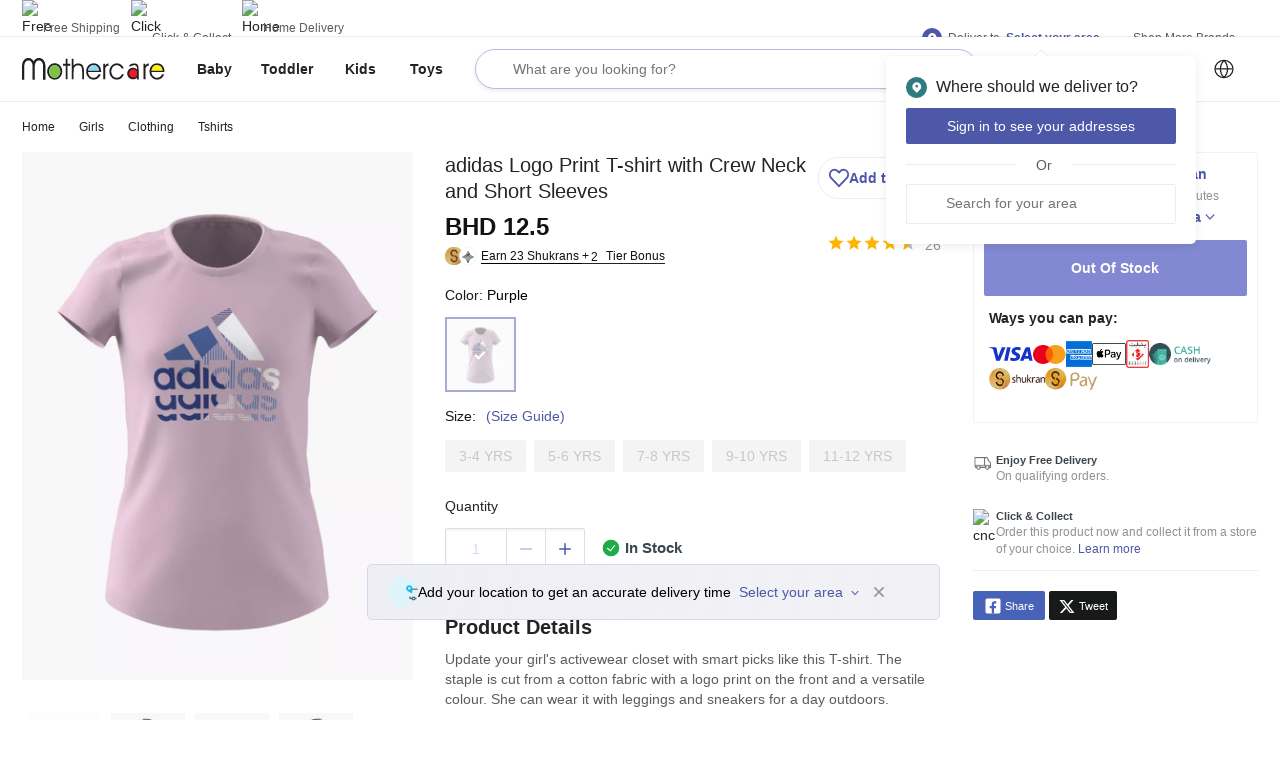

--- FILE ---
content_type: text/html; charset=utf-8
request_url: https://www.mothercarestores.com/bh/en/buy-adidas-logo-print-t-shirt-with-crew-neck-and-short-sleeves/p/IB9147PINKLIGHT
body_size: 78974
content:
<!DOCTYPE html><html><head><meta http-equiv="Content-Type" content="text/html; charset=utf-8"/><meta http-equiv="Cache-control" content="no-transform"/><meta http-equiv="X-UA-Compatible" content="IE=edge"/><meta name="format-detection" content="telephone=no"/><meta name="robots" content="index,follow"/><meta charSet="utf-8"/><meta name="viewport" content="minimum-scale=1, initial-scale=1, width=device-width, shrink-to-fit=no, maximum-scale=1, user-scalable=0"/><link rel="apple-touch-icon" sizes="152x152" href="https://cdn.media.amplience.net/i/lmg/website_images_bh_favicons_mothercare_apple-touch-icon-152x152?fmt=png"/><link rel="icon" type="image/png" href="https://cdn.media.amplience.net/i/lmg/website_images_bh_favicons_mothercare_favicon-32x32?fmt=png" sizes="32x32"/><link rel="icon" type="image/png" href="https://cdn.media.amplience.net/i/lmg/website_images_bh_favicons_mothercare_favicon-16x16?fmt=png" sizes="16x16"/><link rel="mask-icon" href="https://lmg.a.bigcontent.io/v1/static/website_images_bh_favicons_mothercare_mask-icon?fmt=svg" color="#fa405a"/><link rel="shortcut icon" href="https://i1.lmsin.net/website_images/bh/favicons/mothercare/favicon.ico"/><link rel="preconnect" href="https://reactconfig.lmsin.net"/><link rel="stylesheet" href="https://reactconfig.lmsin.net/styles/blc/mothercare-en.css"/><link rel="stylesheet" href="https://reactconfig.lmsin.net/icons/mothercare/css/sprite.css"/><script async="" type="text/javascript">var monetateT = new Date().getTime(); window.monetateQ = window.monetateQ || []; window.monetateQ.push([`addPollForElement`, `body`]);</script><script async="" type="text/javascript" src="//se.monetate.net/js/2/a-927c8120/p/mothercarestores.com/entry.js"></script><link rel="manifest" href="/static/moengage/manifest.json"/><script>
              window.dataLayer = window.dataLayer || [];
              (function(){
                window.dataLayer.push({
                  event: 'page_view',
                  page_name: "pdp-page",
                  page_path: "/bh/en/buy-adidas-logo-print-t-shirt-with-crew-neck-and-short-sleeves/p/IB9147PINKLIGHT"
                });
              })();
            </script><title>Buy adidas Logo Print T-shirt with Crew Neck and Short Sleeves Online | Babyshop Bahrain</title><meta name="title" content="Buy adidas Logo Print T-shirt with Crew Neck and Short Sleeves Online | Babyshop Bahrain"/><meta name="description" content="Shop adidas Logo Print T-shirt with Crew Neck and Short Sleeves online at best prices on Babyshop Bahrain. ✓100% Quality Guaranteed ✓Fast Delivery in Manama ✓Free, Easy Returns ✓Cash on Delivery."/><meta property="fb:app_id" content="1778312862418380"/><meta property="og:title" content="Buy adidas Logo Print T-shirt with Crew Neck and Short Sleeves Online | Babyshop Bahrain"/><meta property="og:type" content="Website"/><meta property="og:description" content="Shop adidas Logo Print T-shirt with Crew Neck and Short Sleeves online at best prices on Babyshop Bahrain. ✓100% Quality Guaranteed ✓Fast Delivery in Manama ✓Free, Easy Returns ✓Cash on Delivery."/><meta property="og:image" content="https://media.centrepointstores.com/i/centrepoint/IB9147PINKLIGHT-IB9147-SS23280223_01-2100.jpg"/><meta property="og:url" content="https://www.mothercarestores.com/bh/en/buy-adidas-logo-print-t-shirt-with-crew-neck-and-short-sleeves/p/IB9147PINKLIGHT"/><meta property="og:site_name" content="https://www.mothercarestores.com/bh/en"/><meta property="al:ios:url" content=""/><meta property="al:ios:app_store_id" content=""/><meta property="al:android:url" content=""/><meta property="product:title" content="adidas Logo Print T-shirt with Crew Neck and Short Sleeves"/><meta property="product:id" content="01J1KS9CMHYJVG155CWTSZ08T4"/><meta property="product:price:amount" content="12.5"/><meta property="product:price:sale_price" content=""/><meta property="product:image" content="https://media.centrepointstores.com/i/centrepoint/IB9147PINKLIGHT-IB9147-SS23280223_01-2100.jpg"/><meta property="product:additional_image_link" content="https://media.centrepointstores.com/i/centrepoint/IB9147PINKLIGHT-IB9147-SS23280223_01-2100.jpg,https://media.centrepointstores.com/i/centrepoint/IB9147PINKLIGHT-IB9147-SS23280223_02-2100.jpg,https://media.centrepointstores.com/i/centrepoint/IB9147PINKLIGHT-IB9147-SS23280223_03-2100.jpg"/><meta property="product:link" content="https://www.mothercarestores.com/bh/en/buy-adidas-logo-print-t-shirt-with-crew-neck-and-short-sleeves/p/IB9147PINKLIGHT"/><meta property="product:condition" content="new"/><meta property="product:availability" content="in stock"/><meta property="product:country"/><meta property="product:language" content="en"/><meta property="product:product_type" content="Girls &gt; Clothing &gt; Tshirts"/><meta property="product:brand" content="Adidas"/><meta property="product:color" content="ib9147pinklight"/><meta property="product:custom_label_0" content=""/><meta property="product:custom_label_1" content=""/><meta property="product:custom_label_2" content=""/><meta property="product:custom_label_3" content=""/><meta property="product:custom_label_4" content=""/><meta property="product:description" content="Shop adidas Logo Print T-shirt with Crew Neck and Short Sleeves online at best prices on Babyshop Bahrain. ✓100% Quality Guaranteed ✓Fast Delivery in Manama ✓Free, Easy Returns ✓Cash on Delivery."/><meta property="product:is_bundle" content="false"/><meta property="product:mpn" content=""/><meta property="product:gtin" content=""/><meta property="product:pattern"/><meta property="product:price:currency" content="BHD"/><meta property="product:retailer_item_id" content="emax_01J1KS9CMHYJVG155CWTSZ08T4"/><meta property="twitter:card" content="summary"/><meta property="twitter:url" content="https://www.mothercarestores.com/bh/en/buy-adidas-logo-print-t-shirt-with-crew-neck-and-short-sleeves/p/IB9147PINKLIGHT"/><meta property="twitter:site" content="@babyshoparabia"/><meta property="twitter:title" content="Buy adidas Logo Print T-shirt with Crew Neck and Short Sleeves Online | Babyshop Bahrain"/><meta property="twitter:description" content="Shop adidas Logo Print T-shirt with Crew Neck and Short Sleeves online at best prices on Babyshop Bahrain. ✓100% Quality Guaranteed ✓Fast Delivery in Manama ✓Free, Easy Returns ✓Cash on Delivery."/><meta property="twitter:creator" content="@babyshoparabia"/><meta property="twitter:image:src" content="https://media.centrepointstores.com/i/centrepoint/IB9147PINKLIGHT-IB9147-SS23280223_01-2100.jpg"/><meta property="twitter:domain" content="https://www.mothercarestores.com/bh/en"/><link rel="canonical" href="https://www.mothercarestores.com/bh/en/buy-adidas-logo-print-t-shirt-with-crew-neck-and-short-sleeves/p/IB9147PINKLIGHT"/><link rel="alternate" href="https://www.mothercarestores.com/bh/en/buy-adidas-logo-print-t-shirt-with-crew-neck-and-short-sleeves/p/IB9147PINKLIGHT" hrefLang="en-bh"/><link rel="alternate" href="https://www.mothercarestores.com/bh/ar/buy-adidas-logo-print-t-shirt-with-crew-neck-and-short-sleeves/p/IB9147PINKLIGHT" hrefLang="ar-bh"/><link rel="alternate" href="https://www.mothercarestores.combh/en/buy-adidas-logo-print-t-shirt-with-crew-neck-and-short-sleeves/p/IB9147PINKLIGHT" hrefLang="x-default"/><script type="application/ld+json">{"@context":"https://schema.org/","@type":"Product","name":"adidas Logo Print T-shirt with Crew Neck and Short Sleeves","image":"https://media.centrepointstores.com/i/centrepoint/IB9147PINKLIGHT-IB9147-SS23280223_01-2100.jpg","color":"Purple","category":"https://www.mothercarestores.com/bh/en/girls-clothing-tshirts","description":"Shop adidas Logo Print T-shirt with Crew Neck and Short Sleeves online at best prices on Babyshop Bahrain. ✓100% Quality Guaranteed ✓Fast Delivery in Manama ✓Free, Easy Returns ✓Cash on Delivery.","brand":{"@type":"Brand","name":"Adidas"},"offers":{"@type":"Offer","url":"https://www.mothercarestores.com/bh/en/buy-adidas-logo-print-t-shirt-with-crew-neck-and-short-sleeves/p/IB9147PINKLIGHT","priceCurrency":"BHD","price":12.5,"availability":"https://schema.org/Instock","hasMerchantReturnPolicy":"helpbh.mothercarestores.com/en/support/solutions/folders/44001186152#","shippingDetails":"https://www.mothercarestores.com/bh/en/helpShipping","itemCondition":"https://schema.org/NewCondition","acceptedPaymentMethod":[{"@type":"PaymentMethod","name":"Mastercard"},{"@type":"PaymentMethod","name":"Visa"},{"@type":"PaymentMethod","name":"Shukrans"},{"@type":"PaymentMethod","name":"COD"}]}}</script><script type="application/json">{
          &quot;@context&quot; : &quot;http://schema.org&quot;,
          &quot;@type&quot; : &quot;Organization&quot;,
          &quot;name&quot; : &quot;undefined&quot;,
          &quot;url&quot; : &quot;https://www.mothercarestores.com&quot;,
          &quot;contactPoint&quot; : [{
            &quot;@type&quot; : &quot;ContactPoint&quot;,
            &quot;telephone&quot; : &quot;8000-1271&quot;,
            &quot;contactType&quot; : &quot;customer service&quot;,
            &quot;availableLanguage&quot;: &quot;English&quot;
          }],
          &quot;logo&quot; : &quot;https://lmg.a.bigcontent.io/v1/static/website_images_bh_logos_header_logo-mothercare?fmt=svg&quot;,
          &quot;sameAs&quot; : [
            &quot;http://www.facebook.com/Mothercare-Bahrain-167911163764279&quot;,
            &quot;https://twitter.com/@babyshoparabia&quot;,
            &quot;https://www.instagram.com/mothercarebahrain&quot;
          ]
        }</script><script type="application/json">{
          &quot;@context&quot; : &quot;http://schema.org&quot;,
          &quot;@type&quot; : &quot;WebSite&quot;,
          &quot;name&quot; : &quot;undefined&quot;,
          &quot;url&quot; : &quot;https://www.mothercarestores.com&quot;,
          &quot;potentialAction&quot; : {
            &quot;@type&quot; : &quot;SearchAction&quot;,
            &quot;target&quot; : &quot;https://www.mothercarestores.com//bh/en/search/?q={search_term_string}&quot;,
            &quot;query-input&quot; : &quot;required name=search_term_string&quot;
          }
        }</script><meta name="next-head-count" content="68"/><link rel="preload" href="/blc/_next/static/css/cc10237fac41e050d337.css" as="style"/><link rel="stylesheet" href="/blc/_next/static/css/cc10237fac41e050d337.css" data-n-g=""/><noscript data-n-css=""></noscript><link rel="preload" href="/blc/_next/static/chunks/commons-fd41485aae71c05037a8.js" as="script"/><link rel="preload" href="/blc/_next/static/chunks/5055.d0cb2c1a543595093967.js" as="script"/><link rel="preload" href="/blc/_next/static/chunks/6535.0b3731cdbd268726d039.js" as="script"/><link rel="preload" href="/blc/_next/static/chunks/9565-b9c9de65e0296e09a214.js" as="script"/><link rel="preload" href="/blc/_next/static/chunks/4262.136d055a998364ced81a.js" as="script"/><link rel="preload" href="/blc/_next/static/chunks/6309.315d1504c24fb5c50c79.js" as="script"/><link rel="preload" href="/blc/_next/static/chunks/8250.158ad5882e932e0d868b.js" as="script"/><link rel="preload" href="/blc/_next/static/chunks/3971.e9df45fdb925dcd5a063.js" as="script"/><link rel="preload" href="/blc/_next/static/chunks/product-page.4bfa2a3d74cbe4ba1681.js" as="script"/><link rel="preload" href="/blc/_next/static/chunks/3670.9a04ce0575e0aee240f1.js" as="script"/><link rel="preload" href="/blc/_next/static/chunks/3747.06bea162f7359e24998e.js" as="script"/><link rel="preload" href="/blc/_next/static/chunks/7243.27e825016f6cdb3dc85b.js" as="script"/><link rel="preload" href="/blc/_next/static/chunks/6164.11c42c0a2cd43946377b.js" as="script"/><link rel="preload" href="/blc/_next/static/chunks/2331-adb632bd7ee651f51474.js" as="script"/><link rel="preload" href="/blc/_next/static/chunks/8241-53063e08fa84391e1313.js" as="script"/><link rel="preload" href="/blc/_next/static/chunks/8811.935d3ff79fb6769d75e7.js" as="script"/><link rel="preload" href="/blc/_next/static/chunks/2126.738c55fad80c7e2de860.js" as="script"/><link rel="preload" href="/blc/_next/static/chunks/1681.66295c25162762aafb98.js" as="script"/><link rel="preload" href="/blc/_next/static/chunks/5603.a5f625eae829d531e075.js" as="script"/><link rel="preload" href="/blc/_next/static/chunks/webpack-030f32783c52a72a0c10.js" as="script"/><link rel="preload" href="/blc/_next/static/chunks/framework-e9449bac2c1f40acbfef.js" as="script"/><link rel="preload" href="/blc/_next/static/chunks/main-162d63aa47a824bdf835.js" as="script"/><link rel="preload" href="/blc/_next/static/chunks/pages/_app-bb60c73a810ab302c4ba.js" as="script"/><link rel="preload" href="/blc/_next/static/chunks/commons-fd41485aae71c05037a8.js" as="script"/><link rel="preload" href="/blc/_next/static/chunks/2331-adb632bd7ee651f51474.js" as="script"/><link rel="preload" href="/blc/_next/static/chunks/8241-53063e08fa84391e1313.js" as="script"/><link rel="preload" href="/blc/_next/static/chunks/2663-109d99b34848e8876081.js" as="script"/><link rel="preload" href="/blc/_next/static/chunks/3237-0e3a78381d010821c65c.js" as="script"/><link rel="preload" href="/blc/_next/static/chunks/2195-a5316c6f68608b7ef01c.js" as="script"/><link rel="preload" href="/blc/_next/static/chunks/5461-76b6c486a939f7de006e.js" as="script"/><link rel="preload" href="/blc/_next/static/chunks/5134-3d12b33ea786c2c14cb1.js" as="script"/><link rel="preload" href="/blc/_next/static/chunks/9565-b9c9de65e0296e09a214.js" as="script"/><link rel="preload" href="/blc/_next/static/chunks/4575-c775eb53e55c2ea67365.js" as="script"/><link rel="preload" href="/blc/_next/static/chunks/3720-faa6c627c01eba5a47e3.js" as="script"/><link rel="preload" href="/blc/_next/static/chunks/1735-5b9cab637bee6e646c98.js" as="script"/><link rel="preload" href="/blc/_next/static/chunks/2205-ab16a4216fd97f3a7b30.js" as="script"/><link rel="preload" href="/blc/_next/static/chunks/8962-ee2c309e9843b2ef1cb3.js" as="script"/><link rel="preload" href="/blc/_next/static/chunks/pages/discovery-114ba3b20fbe59d5345b.js" as="script"/><style id="jss-server-side">html {
  box-sizing: border-box;
  -webkit-font-smoothing: antialiased;
  -moz-osx-font-smoothing: grayscale;
}
*, *::before, *::after {
  box-sizing: inherit;
}
strong, b {
  font-weight: bold;
}
body {
  color: #242428;
  margin: 0;
  font-size: 14px;
  font-family: NunitoSans-Regular,Arial,sans-serif,"Apple Color Emoji","Segoe UI Emoji";
  font-weight: 400;
  line-height: 1.43;
  background-color: #FFFFFF;
}
@media print {
  body {
    background-color: #FFFFFF;
  }
}
  body::backdrop {
    background-color: #FFFFFF;
  }

  .jss3 {
    padding-bottom: 0;
  }
  .jss10 {
    height: 102px;
  }
  .jss63 {
    display: inline-flex;
  }
  .jss64 {
    display: flex;
    align-items: center;
    padding-left: 24px;
  }
  .jss76 {
    position: relative;
  }
  .jss77 {
    padding-left: 0px;
    padding-right: 0px;
  }
  .jss78 {
    mt: 2px;
    width: 12px;
    height: 12px;
    margin-top: 2px;
  }
  .jss81 {
    padding-left: 8px;
    padding-right: 4px;
  }
  .jss85 {
    position: relative;
  }
  .jss86 {
    mt: 2px;
    width: 12px;
    height: 12px;
    margin-top: 2px;
  }
  .jss95 {
    background-color: #FFFFFF;
  }
  .jss98 {
    display: flex;
    margin-left: 0;
    margin-right: 0;
    justify-content: space-between;
  }
  .jss99 {
    height: 64px;
    display: inline-flex;
    flex-grow: 1;
    align-items: center;
  }
  .jss221 {
    flex-grow: 1;
    max-width: 535px;
    margin-left: unset;
    padding-left: 16px;
    padding-right: 16px;
  }
  .jss228 {
    display: none;
  }
  .jss229 {
    width: 15px;
    height: 15px;
  }
  .jss230 {
    flex-grow: 1;
    margin-right: 10px;
  }
  .jss231 {
    height: 64px;
  }
  .jss238 {  }
  .jss239 {  }
  .jss240 {  }
  .jss243 {  }
  .jss250 {
    position: relative;
  }
  .jss251 {
    width: 24px;
    height: 24px;
  }
  .jss252 {  }
  .jss265 {
    position: relative;
  }
  .jss266 {  }
  .jss267 {
    mt: -3px;
    width: 12px;
    height: 12px;
    margin-top: -3px;
  }
  .jss268 {  }
  .jss269 {  }
  .jss270 {  }
  .jss271 {  }
  .jss272 {
    margin-top: 0;
    min-height: 300px;
    background-color: #ffffff;
  }
  .jss280 {
    padding-bottom: 56px;
  }
  .jss285 {
    border-top: 1px solid;
    margin-top: -1px;
    border-color: #ecedeb;
  }
  .jss288 {  }
  .jss298 {
    color: #212121;
  }
  .jss299 {
    padding-top: 5px;
  }
  .jss300 {
    width: 504px;
    padding-top: 40px;
  }
  .jss304 {
    display: flex;
    justify-content: space-between;
  }
  .jss305 {
    flex-grow: 1;
  }
  .jss306 {
    position: relative;
  }
  .jss307 {
    color: #212121;
  }
  .jss308 {
    padding-top: 5px;
  }
  .jss309 {
    display: flex;
    flex-wrap: wrap;
    margin-top: 50px;
  }
  .jss310 {
    border-top: 1px solid;
    padding-top: 48px;
    border-color: #ecedeb;
    padding-bottom: 40px;
  }
  .jss316 {
    border-top: 1px solid;
    padding-top: 18px;
    border-color: #ecedeb;
    padding-bottom: 18px;
  }
  .jss326 {
    border-top: 1px solid;
    padding-top: 24px;
    border-color: #ecedeb;
  }
  .jss331 {
    display: flex;
    margin-top: -6px;
    align-items: center;
    margin-left: -8px;
    margin-right: -8px;
    margin-bottom: -6px;
    justify-content: space-between;
  }
  .jss332 {
    display: inline-flex;
    align-items: center;
  }
  .jss333 {
    color: #929391;
    font-size: 14px;
    line-height: 19px;
    padding-left: 16px;
  }
  .jss334 {
    display: inline-flex;
  }
  .jss335 {
    padding-right: 32px;
  }
  .jss342 {
    position: relative;
  }
  .jss343 {
    display: inline-flex;
  }
  .jss344 {  }
@media (min-width:0px) {
  .jss344 {
    margin-left: 12px;
    margin-right: 8px;
  }
}
@media (min-width:600px) {
  .jss344 {
    margin-left: 16px;
    margin-right: 12px;
  }
}
  .jss345 {
    width: 16px;
    height: 16px;
  }
  .jss346 {
    font-size: 14px;
    font-weight: bold;
  }
  .MuiButtonBase-root {
    color: inherit;
    border: 0;
    cursor: pointer;
    margin: 0;
    display: inline-flex;
    outline: 0;
    padding: 0;
    position: relative;
    align-items: center;
    user-select: none;
    border-radius: 0;
    vertical-align: middle;
    -moz-appearance: none;
    justify-content: center;
    text-decoration: none;
    background-color: transparent;
    -webkit-appearance: none;
    -webkit-tap-highlight-color: transparent;
  }
  .MuiButtonBase-root::-moz-focus-inner {
    border-style: none;
  }
  .MuiButtonBase-root.Mui-disabled {
    cursor: default;
    pointer-events: none;
  }
@media print {
  .MuiButtonBase-root {
    color-adjust: exact;
  }
}
  .MuiIconButton-root {
    flex: 0 0 auto;
    color: rgba(0, 0, 0, 0.54);
    padding: 12px;
    overflow: visible;
    font-size: 1.5rem;
    text-align: center;
    transition: background-color 150ms cubic-bezier(0.4, 0, 0.2, 1) 0ms;
    border-radius: 50%;
  }
  .MuiIconButton-root:hover {
    background-color: rgba(0, 0, 0, 0.04);
  }
  .MuiIconButton-root.Mui-disabled {
    color: rgba(0, 0, 0, 0.26);
    background-color: transparent;
  }
@media (hover: none) {
  .MuiIconButton-root:hover {
    background-color: transparent;
  }
}
  .MuiIconButton-edgeStart {
    margin-left: -12px;
  }
  .MuiIconButton-sizeSmall.MuiIconButton-edgeStart {
    margin-left: -3px;
  }
  .MuiIconButton-edgeEnd {
    margin-right: -12px;
  }
  .MuiIconButton-sizeSmall.MuiIconButton-edgeEnd {
    margin-right: -3px;
  }
  .MuiIconButton-colorInherit {
    color: inherit;
  }
  .MuiIconButton-colorPrimary {
    color: #4E58A9;
  }
  .MuiIconButton-colorPrimary:hover {
    background-color: rgba(78, 88, 169, 0.04);
  }
@media (hover: none) {
  .MuiIconButton-colorPrimary:hover {
    background-color: transparent;
  }
}
  .MuiIconButton-colorSecondary {
    color: #FFF;
  }
  .MuiIconButton-colorSecondary:hover {
    background-color: rgba(255, 255, 255, 0.04);
  }
@media (hover: none) {
  .MuiIconButton-colorSecondary:hover {
    background-color: transparent;
  }
}
  .MuiIconButton-sizeSmall {
    padding: 3px;
    font-size: 1.125rem;
  }
  .MuiIconButton-label {
    width: 100%;
    display: flex;
    align-items: inherit;
    justify-content: inherit;
  }
  .MuiButtonBase-root {
    color: inherit;
    border: 0;
    cursor: pointer;
    margin: 0;
    display: inline-flex;
    outline: 0;
    padding: 0;
    position: relative;
    align-items: center;
    user-select: none;
    border-radius: 0;
    vertical-align: middle;
    -moz-appearance: none;
    justify-content: center;
    text-decoration: none;
    background-color: transparent;
    -webkit-appearance: none;
    -webkit-tap-highlight-color: transparent;
  }
  .MuiButtonBase-root::-moz-focus-inner {
    border-style: none;
  }
  .MuiButtonBase-root.Mui-disabled {
    cursor: default;
    pointer-events: none;
  }
@media print {
  .MuiButtonBase-root {
    color-adjust: exact;
  }
}
  .MuiIconButton-root {
    flex: 0 0 auto;
    color: rgba(0, 0, 0, 0.54);
    padding: 12px;
    overflow: visible;
    font-size: 1.5rem;
    text-align: center;
    transition: background-color 150ms cubic-bezier(0.4, 0, 0.2, 1) 0ms;
    border-radius: 50%;
  }
  .MuiIconButton-root:hover {
    background-color: rgba(0, 0, 0, 0.04);
  }
  .MuiIconButton-root.Mui-disabled {
    color: rgba(0, 0, 0, 0.26);
    background-color: transparent;
  }
@media (hover: none) {
  .MuiIconButton-root:hover {
    background-color: transparent;
  }
}
  .MuiIconButton-edgeStart {
    margin-left: -12px;
  }
  .MuiIconButton-sizeSmall.MuiIconButton-edgeStart {
    margin-left: -3px;
  }
  .MuiIconButton-edgeEnd {
    margin-right: -12px;
  }
  .MuiIconButton-sizeSmall.MuiIconButton-edgeEnd {
    margin-right: -3px;
  }
  .MuiIconButton-colorInherit {
    color: inherit;
  }
  .MuiIconButton-colorPrimary {
    color: #4E58A9;
  }
  .MuiIconButton-colorPrimary:hover {
    background-color: rgba(78, 88, 169, 0.04);
  }
@media (hover: none) {
  .MuiIconButton-colorPrimary:hover {
    background-color: transparent;
  }
}
  .MuiIconButton-colorSecondary {
    color: #FFF;
  }
  .MuiIconButton-colorSecondary:hover {
    background-color: rgba(255, 255, 255, 0.04);
  }
@media (hover: none) {
  .MuiIconButton-colorSecondary:hover {
    background-color: transparent;
  }
}
  .MuiIconButton-sizeSmall {
    padding: 3px;
    font-size: 1.125rem;
  }
  .MuiIconButton-label {
    width: 100%;
    display: flex;
    align-items: inherit;
    justify-content: inherit;
  }
  .MuiButton-root {
    color: #242428;
    width: 100%;
    padding: 6px 16px;
    font-size: 16px;
    min-width: 64px;
    box-shadow: none !important;
    box-sizing: border-box;
    transition: background-color 250ms cubic-bezier(0.4, 0, 0.2, 1) 0ms,box-shadow 250ms cubic-bezier(0.4, 0, 0.2, 1) 0ms,border 250ms cubic-bezier(0.4, 0, 0.2, 1) 0ms;
    font-family: NunitoSans-Semibold,"NunitoSans-Regular",Arial,sans-serif,"Apple Color Emoji","Segoe UI Emoji";
    font-weight: nornal;
    line-height: 1.75;
    border-radius: 2px;
    text-transform: uppercase;
  }
  .MuiButton-root:hover {
    text-decoration: none;
    background-color: rgba(36, 36, 40, 0.04);
  }
  .MuiButton-root.Mui-disabled {
    color: rgba(0, 0, 0, 0.26);
  }
@media (hover: none) {
  .MuiButton-root:hover {
    background-color: transparent;
  }
}
  .MuiButton-root:hover.Mui-disabled {
    background-color: transparent;
  }
  .MuiButton-label {
    width: 100%;
    display: inherit;
    align-items: inherit;
    justify-content: inherit;
  }
  .MuiButton-text {
    padding: 6px 8px;
  }
  .MuiButton-textPrimary {
    color: #4E58A9;
  }
  .MuiButton-textPrimary:hover {
    background-color: rgba(78, 88, 169, 0.04);
  }
@media (hover: none) {
  .MuiButton-textPrimary:hover {
    background-color: transparent;
  }
}
  .MuiButton-textSecondary {
    color: #FFF;
  }
  .MuiButton-textSecondary:hover {
    background-color: rgba(255, 255, 255, 0.04);
  }
@media (hover: none) {
  .MuiButton-textSecondary:hover {
    background-color: transparent;
  }
}
  .MuiButton-outlined {
    border: 1px solid rgba(0, 0, 0, 0.23);
    padding: 5px 15px;
  }
  .MuiButton-outlined.Mui-disabled {
    border: 1px solid rgba(0, 0, 0, 0.12);
  }
  .MuiButton-outlinedPrimary {
    color: #4E58A9;
    border: 1px solid rgba(78, 88, 169, 0.5);
  }
  .MuiButton-outlinedPrimary:hover {
    border: 1px solid #4E58A9;
    background-color: rgba(78, 88, 169, 0.04);
  }
@media (hover: none) {
  .MuiButton-outlinedPrimary:hover {
    background-color: transparent;
  }
}
  .MuiButton-outlinedSecondary {
    color: #FFF;
    border: 1px solid rgba(255, 255, 255, 0.5);
  }
  .MuiButton-outlinedSecondary:hover {
    border: 1px solid #FFF;
    background-color: rgba(255, 255, 255, 0.04);
  }
  .MuiButton-outlinedSecondary.Mui-disabled {
    border: 1px solid rgba(0, 0, 0, 0.26);
  }
@media (hover: none) {
  .MuiButton-outlinedSecondary:hover {
    background-color: transparent;
  }
}
  .MuiButton-contained {
    color: rgba(0, 0, 0, 0.87);
    box-shadow: 0px 3px 1px -2px rgba(0,0,0,0.2),0px 2px 2px 0px rgba(0,0,0,0.14),0px 1px 5px 0px rgba(0,0,0,0.12);
    background-color: #e0e0e0;
  }
  .MuiButton-contained:hover {
    box-shadow: 0px 2px 4px -1px rgba(0,0,0,0.2),0px 4px 5px 0px rgba(0,0,0,0.14),0px 1px 10px 0px rgba(0,0,0,0.12);
    background-color: #d5d5d5;
  }
  .MuiButton-contained.Mui-focusVisible {
    box-shadow: 0px 3px 5px -1px rgba(0,0,0,0.2),0px 6px 10px 0px rgba(0,0,0,0.14),0px 1px 18px 0px rgba(0,0,0,0.12);
  }
  .MuiButton-contained:active {
    box-shadow: 0px 5px 5px -3px rgba(0,0,0,0.2),0px 8px 10px 1px rgba(0,0,0,0.14),0px 3px 14px 2px rgba(0,0,0,0.12);
  }
  .MuiButton-contained.Mui-disabled {
    color: rgba(0, 0, 0, 0.26);
    box-shadow: none;
    background-color: rgba(0, 0, 0, 0.12);
  }
@media (hover: none) {
  .MuiButton-contained:hover {
    box-shadow: 0px 3px 1px -2px rgba(0,0,0,0.2),0px 2px 2px 0px rgba(0,0,0,0.14),0px 1px 5px 0px rgba(0,0,0,0.12);
    background-color: #e0e0e0;
  }
}
  .MuiButton-contained:hover.Mui-disabled {
    background-color: rgba(0, 0, 0, 0.12);
  }
  .MuiButton-containedPrimary {
    color: #ffffff;
    background-color: #4E58A9;
  }
  .MuiButton-containedPrimary:hover {
    background-color: #28b3d9;
  }
@media (hover: none) {
  .MuiButton-containedPrimary:hover {
    background-color: #4E58A9;
  }
}
  .MuiButton-containedSecondary {
    color: #1eb9e3;
    background-color: #FFF;
  }
  .MuiButton-containedSecondary:hover {
    background-color: #FFF;
  }
@media (hover: none) {
  .MuiButton-containedSecondary:hover {
    background-color: #FFF;
  }
}
  .MuiButton-disableElevation {
    box-shadow: none;
  }
  .MuiButton-disableElevation:hover {
    box-shadow: none;
  }
  .MuiButton-disableElevation.Mui-focusVisible {
    box-shadow: none;
  }
  .MuiButton-disableElevation:active {
    box-shadow: none;
  }
  .MuiButton-disableElevation.Mui-disabled {
    box-shadow: none;
  }
  .MuiButton-colorInherit {
    color: inherit;
    border-color: currentColor;
  }
  .MuiButton-textSizeSmall {
    padding: 4px 5px;
    font-size: 0.8125rem;
  }
  .MuiButton-textSizeLarge {
    padding: 8px 11px;
    font-size: 0.9375rem;
  }
  .MuiButton-outlinedSizeSmall {
    padding: 3px 9px;
    font-size: 0.8125rem;
  }
  .MuiButton-outlinedSizeLarge {
    padding: 7px 21px;
    font-size: 0.9375rem;
  }
  .MuiButton-containedSizeSmall {
    padding: 4px 10px;
    font-size: 0.8125rem;
  }
  .MuiButton-containedSizeLarge {
    padding: 8px 22px;
    font-size: 0.9375rem;
  }
  .MuiButton-fullWidth {
    width: 100%;
  }
  .MuiButton-startIcon {
    display: inherit;
    margin-left: -4px;
    margin-right: 8px;
  }
  .MuiButton-startIcon.MuiButton-iconSizeSmall {
    margin-left: -2px;
  }
  .MuiButton-endIcon {
    display: inherit;
    margin-left: 8px;
    margin-right: -4px;
  }
  .MuiButton-endIcon.MuiButton-iconSizeSmall {
    margin-right: -2px;
  }
  .MuiButton-iconSizeSmall > *:first-child {
    font-size: 18px;
  }
  .MuiButton-iconSizeMedium > *:first-child {
    font-size: 20px;
  }
  .MuiButton-iconSizeLarge > *:first-child {
    font-size: 22px;
  }
  .MuiGrid-container {
    width: 100%;
    display: flex;
    flex-wrap: wrap;
    box-sizing: border-box;
  }
  .MuiGrid-item {
    margin: 0;
    box-sizing: border-box;
  }
  .MuiGrid-zeroMinWidth {
    min-width: 0;
  }
  .MuiGrid-direction-xs-column {
    flex-direction: column;
  }
  .MuiGrid-direction-xs-column-reverse {
    flex-direction: column-reverse;
  }
  .MuiGrid-direction-xs-row-reverse {
    flex-direction: row-reverse;
  }
  .MuiGrid-wrap-xs-nowrap {
    flex-wrap: nowrap;
  }
  .MuiGrid-wrap-xs-wrap-reverse {
    flex-wrap: wrap-reverse;
  }
  .MuiGrid-align-items-xs-center {
    align-items: center;
  }
  .MuiGrid-align-items-xs-flex-start {
    align-items: flex-start;
  }
  .MuiGrid-align-items-xs-flex-end {
    align-items: flex-end;
  }
  .MuiGrid-align-items-xs-baseline {
    align-items: baseline;
  }
  .MuiGrid-align-content-xs-center {
    align-content: center;
  }
  .MuiGrid-align-content-xs-flex-start {
    align-content: flex-start;
  }
  .MuiGrid-align-content-xs-flex-end {
    align-content: flex-end;
  }
  .MuiGrid-align-content-xs-space-between {
    align-content: space-between;
  }
  .MuiGrid-align-content-xs-space-around {
    align-content: space-around;
  }
  .MuiGrid-justify-content-xs-center {
    justify-content: center;
  }
  .MuiGrid-justify-content-xs-flex-end {
    justify-content: flex-end;
  }
  .MuiGrid-justify-content-xs-space-between {
    justify-content: space-between;
  }
  .MuiGrid-justify-content-xs-space-around {
    justify-content: space-around;
  }
  .MuiGrid-justify-content-xs-space-evenly {
    justify-content: space-evenly;
  }
  .MuiGrid-spacing-xs-1 {
    width: calc(100% + 8px);
    margin: -4px;
  }
  .MuiGrid-spacing-xs-1 > .MuiGrid-item {
    padding: 4px;
  }
  .MuiGrid-spacing-xs-2 {
    width: calc(100% + 16px);
    margin: -8px;
  }
  .MuiGrid-spacing-xs-2 > .MuiGrid-item {
    padding: 8px;
  }
  .MuiGrid-spacing-xs-3 {
    width: calc(100% + 24px);
    margin: -12px;
  }
  .MuiGrid-spacing-xs-3 > .MuiGrid-item {
    padding: 12px;
  }
  .MuiGrid-spacing-xs-4 {
    width: calc(100% + 32px);
    margin: -16px;
  }
  .MuiGrid-spacing-xs-4 > .MuiGrid-item {
    padding: 16px;
  }
  .MuiGrid-spacing-xs-5 {
    width: calc(100% + 40px);
    margin: -20px;
  }
  .MuiGrid-spacing-xs-5 > .MuiGrid-item {
    padding: 20px;
  }
  .MuiGrid-spacing-xs-6 {
    width: calc(100% + 48px);
    margin: -24px;
  }
  .MuiGrid-spacing-xs-6 > .MuiGrid-item {
    padding: 24px;
  }
  .MuiGrid-spacing-xs-7 {
    width: calc(100% + 56px);
    margin: -28px;
  }
  .MuiGrid-spacing-xs-7 > .MuiGrid-item {
    padding: 28px;
  }
  .MuiGrid-spacing-xs-8 {
    width: calc(100% + 64px);
    margin: -32px;
  }
  .MuiGrid-spacing-xs-8 > .MuiGrid-item {
    padding: 32px;
  }
  .MuiGrid-spacing-xs-9 {
    width: calc(100% + 72px);
    margin: -36px;
  }
  .MuiGrid-spacing-xs-9 > .MuiGrid-item {
    padding: 36px;
  }
  .MuiGrid-spacing-xs-10 {
    width: calc(100% + 80px);
    margin: -40px;
  }
  .MuiGrid-spacing-xs-10 > .MuiGrid-item {
    padding: 40px;
  }
  .MuiGrid-grid-xs-auto {
    flex-grow: 0;
    max-width: none;
    flex-basis: auto;
  }
  .MuiGrid-grid-xs-true {
    flex-grow: 1;
    max-width: 100%;
    flex-basis: 0;
  }
  .MuiGrid-grid-xs-1 {
    flex-grow: 0;
    max-width: 8.333333%;
    flex-basis: 8.333333%;
  }
  .MuiGrid-grid-xs-2 {
    flex-grow: 0;
    max-width: 16.666667%;
    flex-basis: 16.666667%;
  }
  .MuiGrid-grid-xs-3 {
    flex-grow: 0;
    max-width: 25%;
    flex-basis: 25%;
  }
  .MuiGrid-grid-xs-4 {
    flex-grow: 0;
    max-width: 33.333333%;
    flex-basis: 33.333333%;
  }
  .MuiGrid-grid-xs-5 {
    flex-grow: 0;
    max-width: 41.666667%;
    flex-basis: 41.666667%;
  }
  .MuiGrid-grid-xs-6 {
    flex-grow: 0;
    max-width: 50%;
    flex-basis: 50%;
  }
  .MuiGrid-grid-xs-7 {
    flex-grow: 0;
    max-width: 58.333333%;
    flex-basis: 58.333333%;
  }
  .MuiGrid-grid-xs-8 {
    flex-grow: 0;
    max-width: 66.666667%;
    flex-basis: 66.666667%;
  }
  .MuiGrid-grid-xs-9 {
    flex-grow: 0;
    max-width: 75%;
    flex-basis: 75%;
  }
  .MuiGrid-grid-xs-10 {
    flex-grow: 0;
    max-width: 83.333333%;
    flex-basis: 83.333333%;
  }
  .MuiGrid-grid-xs-11 {
    flex-grow: 0;
    max-width: 91.666667%;
    flex-basis: 91.666667%;
  }
  .MuiGrid-grid-xs-12 {
    flex-grow: 0;
    max-width: 100%;
    flex-basis: 100%;
  }
@media (min-width:600px) {
  .MuiGrid-grid-sm-auto {
    flex-grow: 0;
    max-width: none;
    flex-basis: auto;
  }
  .MuiGrid-grid-sm-true {
    flex-grow: 1;
    max-width: 100%;
    flex-basis: 0;
  }
  .MuiGrid-grid-sm-1 {
    flex-grow: 0;
    max-width: 8.333333%;
    flex-basis: 8.333333%;
  }
  .MuiGrid-grid-sm-2 {
    flex-grow: 0;
    max-width: 16.666667%;
    flex-basis: 16.666667%;
  }
  .MuiGrid-grid-sm-3 {
    flex-grow: 0;
    max-width: 25%;
    flex-basis: 25%;
  }
  .MuiGrid-grid-sm-4 {
    flex-grow: 0;
    max-width: 33.333333%;
    flex-basis: 33.333333%;
  }
  .MuiGrid-grid-sm-5 {
    flex-grow: 0;
    max-width: 41.666667%;
    flex-basis: 41.666667%;
  }
  .MuiGrid-grid-sm-6 {
    flex-grow: 0;
    max-width: 50%;
    flex-basis: 50%;
  }
  .MuiGrid-grid-sm-7 {
    flex-grow: 0;
    max-width: 58.333333%;
    flex-basis: 58.333333%;
  }
  .MuiGrid-grid-sm-8 {
    flex-grow: 0;
    max-width: 66.666667%;
    flex-basis: 66.666667%;
  }
  .MuiGrid-grid-sm-9 {
    flex-grow: 0;
    max-width: 75%;
    flex-basis: 75%;
  }
  .MuiGrid-grid-sm-10 {
    flex-grow: 0;
    max-width: 83.333333%;
    flex-basis: 83.333333%;
  }
  .MuiGrid-grid-sm-11 {
    flex-grow: 0;
    max-width: 91.666667%;
    flex-basis: 91.666667%;
  }
  .MuiGrid-grid-sm-12 {
    flex-grow: 0;
    max-width: 100%;
    flex-basis: 100%;
  }
}
@media (min-width:960px) {
  .MuiGrid-grid-md-auto {
    flex-grow: 0;
    max-width: none;
    flex-basis: auto;
  }
  .MuiGrid-grid-md-true {
    flex-grow: 1;
    max-width: 100%;
    flex-basis: 0;
  }
  .MuiGrid-grid-md-1 {
    flex-grow: 0;
    max-width: 8.333333%;
    flex-basis: 8.333333%;
  }
  .MuiGrid-grid-md-2 {
    flex-grow: 0;
    max-width: 16.666667%;
    flex-basis: 16.666667%;
  }
  .MuiGrid-grid-md-3 {
    flex-grow: 0;
    max-width: 25%;
    flex-basis: 25%;
  }
  .MuiGrid-grid-md-4 {
    flex-grow: 0;
    max-width: 33.333333%;
    flex-basis: 33.333333%;
  }
  .MuiGrid-grid-md-5 {
    flex-grow: 0;
    max-width: 41.666667%;
    flex-basis: 41.666667%;
  }
  .MuiGrid-grid-md-6 {
    flex-grow: 0;
    max-width: 50%;
    flex-basis: 50%;
  }
  .MuiGrid-grid-md-7 {
    flex-grow: 0;
    max-width: 58.333333%;
    flex-basis: 58.333333%;
  }
  .MuiGrid-grid-md-8 {
    flex-grow: 0;
    max-width: 66.666667%;
    flex-basis: 66.666667%;
  }
  .MuiGrid-grid-md-9 {
    flex-grow: 0;
    max-width: 75%;
    flex-basis: 75%;
  }
  .MuiGrid-grid-md-10 {
    flex-grow: 0;
    max-width: 83.333333%;
    flex-basis: 83.333333%;
  }
  .MuiGrid-grid-md-11 {
    flex-grow: 0;
    max-width: 91.666667%;
    flex-basis: 91.666667%;
  }
  .MuiGrid-grid-md-12 {
    flex-grow: 0;
    max-width: 100%;
    flex-basis: 100%;
  }
}
@media (min-width:1280px) {
  .MuiGrid-grid-lg-auto {
    flex-grow: 0;
    max-width: none;
    flex-basis: auto;
  }
  .MuiGrid-grid-lg-true {
    flex-grow: 1;
    max-width: 100%;
    flex-basis: 0;
  }
  .MuiGrid-grid-lg-1 {
    flex-grow: 0;
    max-width: 8.333333%;
    flex-basis: 8.333333%;
  }
  .MuiGrid-grid-lg-2 {
    flex-grow: 0;
    max-width: 16.666667%;
    flex-basis: 16.666667%;
  }
  .MuiGrid-grid-lg-3 {
    flex-grow: 0;
    max-width: 25%;
    flex-basis: 25%;
  }
  .MuiGrid-grid-lg-4 {
    flex-grow: 0;
    max-width: 33.333333%;
    flex-basis: 33.333333%;
  }
  .MuiGrid-grid-lg-5 {
    flex-grow: 0;
    max-width: 41.666667%;
    flex-basis: 41.666667%;
  }
  .MuiGrid-grid-lg-6 {
    flex-grow: 0;
    max-width: 50%;
    flex-basis: 50%;
  }
  .MuiGrid-grid-lg-7 {
    flex-grow: 0;
    max-width: 58.333333%;
    flex-basis: 58.333333%;
  }
  .MuiGrid-grid-lg-8 {
    flex-grow: 0;
    max-width: 66.666667%;
    flex-basis: 66.666667%;
  }
  .MuiGrid-grid-lg-9 {
    flex-grow: 0;
    max-width: 75%;
    flex-basis: 75%;
  }
  .MuiGrid-grid-lg-10 {
    flex-grow: 0;
    max-width: 83.333333%;
    flex-basis: 83.333333%;
  }
  .MuiGrid-grid-lg-11 {
    flex-grow: 0;
    max-width: 91.666667%;
    flex-basis: 91.666667%;
  }
  .MuiGrid-grid-lg-12 {
    flex-grow: 0;
    max-width: 100%;
    flex-basis: 100%;
  }
}
@media (min-width:1920px) {
  .MuiGrid-grid-xl-auto {
    flex-grow: 0;
    max-width: none;
    flex-basis: auto;
  }
  .MuiGrid-grid-xl-true {
    flex-grow: 1;
    max-width: 100%;
    flex-basis: 0;
  }
  .MuiGrid-grid-xl-1 {
    flex-grow: 0;
    max-width: 8.333333%;
    flex-basis: 8.333333%;
  }
  .MuiGrid-grid-xl-2 {
    flex-grow: 0;
    max-width: 16.666667%;
    flex-basis: 16.666667%;
  }
  .MuiGrid-grid-xl-3 {
    flex-grow: 0;
    max-width: 25%;
    flex-basis: 25%;
  }
  .MuiGrid-grid-xl-4 {
    flex-grow: 0;
    max-width: 33.333333%;
    flex-basis: 33.333333%;
  }
  .MuiGrid-grid-xl-5 {
    flex-grow: 0;
    max-width: 41.666667%;
    flex-basis: 41.666667%;
  }
  .MuiGrid-grid-xl-6 {
    flex-grow: 0;
    max-width: 50%;
    flex-basis: 50%;
  }
  .MuiGrid-grid-xl-7 {
    flex-grow: 0;
    max-width: 58.333333%;
    flex-basis: 58.333333%;
  }
  .MuiGrid-grid-xl-8 {
    flex-grow: 0;
    max-width: 66.666667%;
    flex-basis: 66.666667%;
  }
  .MuiGrid-grid-xl-9 {
    flex-grow: 0;
    max-width: 75%;
    flex-basis: 75%;
  }
  .MuiGrid-grid-xl-10 {
    flex-grow: 0;
    max-width: 83.333333%;
    flex-basis: 83.333333%;
  }
  .MuiGrid-grid-xl-11 {
    flex-grow: 0;
    max-width: 91.666667%;
    flex-basis: 91.666667%;
  }
  .MuiGrid-grid-xl-12 {
    flex-grow: 0;
    max-width: 100%;
    flex-basis: 100%;
  }
}
  .MuiList-root {
    margin: 0;
    padding: 0;
    position: relative;
    list-style: none;
  }
  .MuiList-padding {
    padding-top: 8px;
    padding-bottom: 8px;
  }
  .MuiList-subheader {
    padding-top: 0;
  }
  .MuiListItem-root {
    width: 100%;
    display: flex;
    position: relative;
    box-sizing: border-box;
    text-align: left;
    align-items: center;
    padding-top: 8px;
    padding-bottom: 8px;
    justify-content: flex-start;
    text-decoration: none;
  }
  .MuiListItem-root.Mui-focusVisible {
    background-color: rgba(0, 0, 0, 0.08);
  }
  .MuiListItem-root.Mui-selected, .MuiListItem-root.Mui-selected:hover {
    background-color: rgba(0, 0, 0, 0.08);
  }
  .MuiListItem-root.Mui-disabled {
    opacity: 0.5;
  }
  .MuiListItem-container {
    position: relative;
  }
  .MuiListItem-dense {
    padding-top: 4px;
    padding-bottom: 4px;
  }
  .MuiListItem-alignItemsFlexStart {
    align-items: flex-start;
  }
  .MuiListItem-divider {
    border-bottom: 1px solid #ecedeb;
    background-clip: padding-box;
  }
  .MuiListItem-gutters {
    padding-left: 16px;
    padding-right: 16px;
  }
  .MuiListItem-button {
    transition: background-color 150ms cubic-bezier(0.4, 0, 0.2, 1) 0ms;
  }
  .MuiListItem-button:hover {
    text-decoration: none;
    background-color: rgba(0, 0, 0, 0.04);
  }
@media (hover: none) {
  .MuiListItem-button:hover {
    background-color: transparent;
  }
}
  .MuiListItem-secondaryAction {
    padding-right: 48px;
  }
  .MuiTypography-root {
    margin: 0;
  }
  .MuiTypography-body2 {
    font-size: 14px;
    font-family: NunitoSans-Regular,Arial,sans-serif,"Apple Color Emoji","Segoe UI Emoji";
    font-weight: 400;
    line-height: 1.43;
  }
  .MuiTypography-body1 {
    font-size: 16px;
    font-family: NunitoSans-Regular,Arial,sans-serif,"Apple Color Emoji","Segoe UI Emoji";
    font-weight: 400;
    line-height: 1.5;
  }
  .MuiTypography-caption {
    font-size: 12px;
    font-family: NunitoSans-Regular,Arial,sans-serif,"Apple Color Emoji","Segoe UI Emoji";
    font-weight: 400;
    line-height: 1.66;
  }
  .MuiTypography-button {
    width: 100%;
    font-size: 16px;
    box-shadow: none;
    font-family: NunitoSans-Semibold,"NunitoSans-Regular",Arial,sans-serif,"Apple Color Emoji","Segoe UI Emoji";
    font-weight: nornal;
    line-height: 1.75;
    text-transform: uppercase;
  }
  .MuiTypography-h1 {
    font-size: 48px;
    font-family: NunitoSans-Regular,Arial,sans-serif,"Apple Color Emoji","Segoe UI Emoji";
    font-weight: 300;
    line-height: 1.167;
  }
  .MuiTypography-h2 {
    font-size: 36px;
    font-family: NunitoSans-Semibold,"NunitoSans-Regular",Arial,sans-serif,"Apple Color Emoji","Segoe UI Emoji";
    font-weight: normal;
    line-height: 1.2;
  }
  .MuiTypography-h3 {
    font-size: 32px;
    font-family: NunitoSans-Regular,Arial,sans-serif,"Apple Color Emoji","Segoe UI Emoji";
    font-weight: 400;
    line-height: 1.167;
  }
  .MuiTypography-h4 {
    font-size: 24px;
    font-family: NunitoSans-Semibold,"NunitoSans-Regular",Arial,sans-serif,"Apple Color Emoji","Segoe UI Emoji";
    font-weight: normal;
    line-height: 1.235;
  }
  .MuiTypography-h5 {
    font-size: 20px;
    font-family: NunitoSans-Regular,Arial,sans-serif,"Apple Color Emoji","Segoe UI Emoji";
    font-weight: 400;
    line-height: 1.334;
  }
  .MuiTypography-h6 {
    font-size: 16px;
    font-family: NunitoSans-Semibold,"NunitoSans-Regular",Arial,sans-serif,"Apple Color Emoji","Segoe UI Emoji";
    font-weight: normal;
    line-height: 1.6;
  }
  .MuiTypography-subtitle1 {
    font-size: 18px;
    font-family: NunitoSans-Regular,Arial,sans-serif,"Apple Color Emoji","Segoe UI Emoji";
    font-weight: 400;
    line-height: 1.75;
  }
  .MuiTypography-subtitle2 {
    font-size: 14px;
    font-family: NunitoSans-Regular,Arial,sans-serif,"Apple Color Emoji","Segoe UI Emoji";
    font-weight: 600;
    line-height: 1.57;
  }
  .MuiTypography-overline {
    font-size: 0.75rem;
    font-family: NunitoSans-Regular,Arial,sans-serif,"Apple Color Emoji","Segoe UI Emoji";
    font-weight: 400;
    line-height: 2.66;
    text-transform: uppercase;
  }
  .MuiTypography-srOnly {
    width: 1px;
    height: 1px;
    overflow: hidden;
    position: absolute;
  }
  .MuiTypography-alignLeft {
    text-align: left;
  }
  .MuiTypography-alignCenter {
    text-align: center;
  }
  .MuiTypography-alignRight {
    text-align: right;
  }
  .MuiTypography-alignJustify {
    text-align: justify;
  }
  .MuiTypography-noWrap {
    overflow: hidden;
    white-space: nowrap;
    text-overflow: ellipsis;
  }
  .MuiTypography-gutterBottom {
    margin-bottom: 0.35em;
  }
  .MuiTypography-paragraph {
    margin-bottom: 16px;
  }
  .MuiTypography-colorInherit {
    color: inherit;
  }
  .MuiTypography-colorPrimary {
    color: #4E58A9;
  }
  .MuiTypography-colorSecondary {
    color: #FFF;
  }
  .MuiTypography-colorTextPrimary {
    color: #242428;
  }
  .MuiTypography-colorTextSecondary {
    color: #929391;
  }
  .MuiTypography-colorError {
    color: #f25139;
  }
  .MuiTypography-displayInline {
    display: inline;
  }
  .MuiTypography-displayBlock {
    display: block;
  }
  .jss2 {
    margin: 0;
  }
  .jss281 {
    color: #919193;
    height: 78px;
    display: flex;
    padding: 16px 0;
    font-size: 13px;
    border-top: 1px solid #ebebed;
    text-align: center;
    align-items: center;
    justify-content: center;
  }
  .jss281 img {
    margin-right: 60px;
  }
  .jss282 {
    background: #000000;
  }
  .jss283 {
    color: inherit;
    text-decoration: none;
  }
  .MuiCollapse-root {
    height: 0;
    overflow: hidden;
    transition: height 300ms cubic-bezier(0.4, 0, 0.2, 1) 0ms;
  }
  .MuiCollapse-entered {
    height: auto;
    overflow: visible;
  }
  .MuiCollapse-hidden {
    visibility: hidden;
  }
  .MuiCollapse-wrapper {
    display: flex;
  }
  .MuiCollapse-wrapperInner {
    width: 100%;
  }
  .jss1 {
    main-part: [object Object];
  }
  .jss15 {
    width: 100%;
    margin: auto;
  }
  .jss16 {
    padding: 0 !important;
    max-width: 1920px !important;
  }
  .jss18 {
    padding-left: 4px;
    padding-right: 0px;
  }
@media (max-width:599.95px) {
  .jss18 {
    padding: 0 20px;
  }
}
  .jss19 {
    max-width: 1276px;
    padding: 0 20px;
    background-color: ;
    padding-top: 0;
    padding-bottom: 0;
  }
  .jss20 {
    background-color: ;
    padding-left: 0;
    padding-right: 0;
  }
  .jss96 {
    max-width: 1276px;
    padding: 0 20px;
    background-color: ;
    padding-top: 0;
    padding-bottom: 0;
  }
  .jss97 {
    background-color: ;
    padding-left: 0;
    padding-right: 0;
  }
  .jss115 {
    max-width: 1276px;
    padding: 0 20px;
    background-color: ;
    padding-top: 0;
    padding-bottom: 0;
  }
  .jss116 {
    background-color: ;
    padding-left: 0;
    padding-right: 0;
  }
  .jss140 {
    max-width: 1276px;
    padding: 0 20px;
    background-color: ;
    padding-top: 0;
    padding-bottom: 0;
  }
  .jss141 {
    background-color: ;
    padding-left: 0;
    padding-right: 0;
  }
  .jss142 {
    max-width: 1276px;
    padding: 0 20px;
    background-color: ;
    padding-top: 0;
    padding-bottom: 0;
  }
  .jss143 {
    background-color: ;
    padding-left: 0;
    padding-right: 0;
  }
  .jss144 {
    max-width: 1276px;
    padding: 0 20px;
    background-color: ;
    padding-top: 0;
    padding-bottom: 0;
  }
  .jss145 {
    background-color: ;
    padding-left: 0;
    padding-right: 0;
  }
  .jss146 {
    max-width: 1276px;
    padding: 0 20px;
    background-color: ;
    padding-top: 0;
    padding-bottom: 0;
  }
  .jss147 {
    background-color: ;
    padding-left: 0;
    padding-right: 0;
  }
  .jss148 {
    max-width: 1276px;
    padding: 0 20px;
    background-color: ;
    padding-top: 0;
    padding-bottom: 0;
  }
  .jss149 {
    background-color: ;
    padding-left: 0;
    padding-right: 0;
  }
  .jss150 {
    max-width: 1276px;
    padding: 0 20px;
    background-color: ;
    padding-top: 0;
    padding-bottom: 0;
  }
  .jss151 {
    background-color: ;
    padding-left: 0;
    padding-right: 0;
  }
  .jss152 {
    max-width: 1276px;
    padding: 0 20px;
    background-color: ;
    padding-top: 0;
    padding-bottom: 0;
  }
  .jss153 {
    background-color: ;
    padding-left: 0;
    padding-right: 0;
  }
  .jss154 {
    max-width: 1276px;
    padding: 0 20px;
    background-color: ;
    padding-top: 0;
    padding-bottom: 0;
  }
  .jss155 {
    background-color: ;
    padding-left: 0;
    padding-right: 0;
  }
  .jss156 {
    max-width: 1276px;
    padding: 0 20px;
    background-color: ;
    padding-top: 0;
    padding-bottom: 0;
  }
  .jss157 {
    background-color: ;
    padding-left: 0;
    padding-right: 0;
  }
  .jss158 {
    max-width: 1276px;
    padding: 0 20px;
    background-color: ;
    padding-top: 0;
    padding-bottom: 0;
  }
  .jss159 {
    background-color: ;
    padding-left: 0;
    padding-right: 0;
  }
  .jss160 {
    max-width: 1276px;
    padding: 0 20px;
    background-color: ;
    padding-top: 0;
    padding-bottom: 0;
  }
  .jss161 {
    background-color: ;
    padding-left: 0;
    padding-right: 0;
  }
  .jss162 {
    max-width: 1276px;
    padding: 0 20px;
    background-color: ;
    padding-top: 0;
    padding-bottom: 0;
  }
  .jss163 {
    background-color: ;
    padding-left: 0;
    padding-right: 0;
  }
  .jss164 {
    max-width: 1276px;
    padding: 0 20px;
    background-color: ;
    padding-top: 0;
    padding-bottom: 0;
  }
  .jss165 {
    background-color: ;
    padding-left: 0;
    padding-right: 0;
  }
  .jss166 {
    max-width: 1276px;
    padding: 0 20px;
    background-color: ;
    padding-top: 0;
    padding-bottom: 0;
  }
  .jss167 {
    background-color: ;
    padding-left: 0;
    padding-right: 0;
  }
  .jss168 {
    max-width: 1276px;
    padding: 0 20px;
    background-color: ;
    padding-top: 0;
    padding-bottom: 0;
  }
  .jss169 {
    background-color: ;
    padding-left: 0;
    padding-right: 0;
  }
  .jss170 {
    max-width: 1276px;
    padding: 0 20px;
    background-color: ;
    padding-top: 0;
    padding-bottom: 0;
  }
  .jss171 {
    background-color: ;
    padding-left: 0;
    padding-right: 0;
  }
  .jss172 {
    max-width: 1276px;
    padding: 0 20px;
    background-color: ;
    padding-top: 0;
    padding-bottom: 0;
  }
  .jss173 {
    background-color: ;
    padding-left: 0;
    padding-right: 0;
  }
  .jss174 {
    max-width: 1276px;
    padding: 0 20px;
    background-color: ;
    padding-top: 0;
    padding-bottom: 0;
  }
  .jss175 {
    background-color: ;
    padding-left: 0;
    padding-right: 0;
  }
  .jss176 {
    max-width: 1276px;
    padding: 0 20px;
    background-color: ;
    padding-top: 0;
    padding-bottom: 0;
  }
  .jss177 {
    background-color: ;
    padding-left: 0;
    padding-right: 0;
  }
  .jss178 {
    max-width: 1276px;
    padding: 0 20px;
    background-color: ;
    padding-top: 0;
    padding-bottom: 0;
  }
  .jss179 {
    background-color: ;
    padding-left: 0;
    padding-right: 0;
  }
  .jss180 {
    max-width: 1276px;
    padding: 0 20px;
    background-color: ;
    padding-top: 0;
    padding-bottom: 0;
  }
  .jss181 {
    background-color: ;
    padding-left: 0;
    padding-right: 0;
  }
  .jss182 {
    max-width: 1276px;
    padding: 0 20px;
    background-color: ;
    padding-top: 0;
    padding-bottom: 0;
  }
  .jss183 {
    background-color: ;
    padding-left: 0;
    padding-right: 0;
  }
  .jss184 {
    max-width: 1276px;
    padding: 0 20px;
    background-color: ;
    padding-top: 0;
    padding-bottom: 0;
  }
  .jss185 {
    background-color: ;
    padding-left: 0;
    padding-right: 0;
  }
  .jss186 {
    max-width: 1276px;
    padding: 0 20px;
    background-color: ;
    padding-top: 0;
    padding-bottom: 0;
  }
  .jss187 {
    background-color: ;
    padding-left: 0;
    padding-right: 0;
  }
  .jss188 {
    max-width: 1276px;
    padding: 0 20px;
    background-color: ;
    padding-top: 0;
    padding-bottom: 0;
  }
  .jss189 {
    background-color: ;
    padding-left: 0;
    padding-right: 0;
  }
  .jss190 {
    max-width: 1276px;
    padding: 0 20px;
    background-color: ;
    padding-top: 0;
    padding-bottom: 0;
  }
  .jss191 {
    background-color: ;
    padding-left: 0;
    padding-right: 0;
  }
  .jss192 {
    max-width: 1276px;
    padding: 0 20px;
    background-color: ;
    padding-top: 0;
    padding-bottom: 0;
  }
  .jss193 {
    background-color: ;
    padding-left: 0;
    padding-right: 0;
  }
  .jss194 {
    max-width: 1276px;
    padding: 0 20px;
    background-color: ;
    padding-top: 0;
    padding-bottom: 0;
  }
  .jss195 {
    background-color: ;
    padding-left: 0;
    padding-right: 0;
  }
  .jss196 {
    max-width: 1276px;
    padding: 0 20px;
    background-color: ;
    padding-top: 0;
    padding-bottom: 0;
  }
  .jss197 {
    background-color: ;
    padding-left: 0;
    padding-right: 0;
  }
  .jss198 {
    max-width: 1276px;
    padding: 0 20px;
    background-color: ;
    padding-top: 0;
    padding-bottom: 0;
  }
  .jss199 {
    background-color: ;
    padding-left: 0;
    padding-right: 0;
  }
  .jss200 {
    max-width: 1276px;
    padding: 0 20px;
    background-color: ;
    padding-top: 0;
    padding-bottom: 0;
  }
  .jss201 {
    background-color: ;
    padding-left: 0;
    padding-right: 0;
  }
  .jss202 {
    max-width: 1276px;
    padding: 0 20px;
    background-color: ;
    padding-top: 0;
    padding-bottom: 0;
  }
  .jss203 {
    background-color: ;
    padding-left: 0;
    padding-right: 0;
  }
  .jss204 {
    max-width: 1276px;
    padding: 0 20px;
    background-color: ;
    padding-top: 0;
    padding-bottom: 0;
  }
  .jss205 {
    background-color: ;
    padding-left: 0;
    padding-right: 0;
  }
  .jss206 {
    max-width: 1276px;
    padding: 0 20px;
    background-color: ;
    padding-top: 0;
    padding-bottom: 0;
  }
  .jss207 {
    background-color: ;
    padding-left: 0;
    padding-right: 0;
  }
  .jss208 {
    max-width: 1276px;
    padding: 0 20px;
    background-color: ;
    padding-top: 0;
    padding-bottom: 0;
  }
  .jss209 {
    background-color: ;
    padding-left: 0;
    padding-right: 0;
  }
  .jss210 {
    max-width: 1276px;
    padding: 0 20px;
    background-color: ;
    padding-top: 0;
    padding-bottom: 0;
  }
  .jss211 {
    background-color: ;
    padding-left: 0;
    padding-right: 0;
  }
  .jss212 {
    max-width: 1276px;
    padding: 0 20px;
    background-color: ;
    padding-top: 0;
    padding-bottom: 0;
  }
  .jss213 {
    background-color: ;
    padding-left: 0;
    padding-right: 0;
  }
  .jss214 {
    max-width: 1276px;
    padding: 0 20px;
    background-color: ;
    padding-top: 0;
    padding-bottom: 0;
  }
  .jss215 {
    background-color: ;
    padding-left: 0;
    padding-right: 0;
  }
  .jss216 {
    max-width: 1276px;
    padding: 0 20px;
    background-color: ;
    padding-top: 0;
    padding-bottom: 0;
  }
  .jss217 {
    background-color: ;
    padding-left: 0;
    padding-right: 0;
  }
  .jss286 {
    max-width: 1276px;
    padding: 0 20px;
    background-color: ;
    padding-top: 0;
    padding-bottom: 0;
  }
  .jss287 {
    background-color: ;
    padding-left: 0;
    padding-right: 0;
  }
  .MuiTooltip-popper-30 {
    z-index: 1500;
    pointer-events: none;
  }
  .MuiTooltip-popperInteractive-31 {
    pointer-events: auto;
  }
  .MuiTooltip-popperArrow-32[x-placement*="bottom"] .MuiTooltip-arrow-35 {
    top: 0;
    left: 0;
    margin-top: -0.71em;
    margin-left: 4px;
    margin-right: 4px;
  }
  .MuiTooltip-popperArrow-32[x-placement*="top"] .MuiTooltip-arrow-35 {
    left: 0;
    bottom: 0;
    margin-left: 4px;
    margin-right: 4px;
    margin-bottom: -0.71em;
  }
  .MuiTooltip-popperArrow-32[x-placement*="right"] .MuiTooltip-arrow-35 {
    left: 0;
    width: 0.71em;
    height: 1em;
    margin-top: 4px;
    margin-left: -0.71em;
    margin-bottom: 4px;
  }
  .MuiTooltip-popperArrow-32[x-placement*="left"] .MuiTooltip-arrow-35 {
    right: 0;
    width: 0.71em;
    height: 1em;
    margin-top: 4px;
    margin-right: -0.71em;
    margin-bottom: 4px;
  }
  .MuiTooltip-popperArrow-32[x-placement*="left"] .MuiTooltip-arrow-35::before {
    transform-origin: 0 0;
  }
  .MuiTooltip-popperArrow-32[x-placement*="right"] .MuiTooltip-arrow-35::before {
    transform-origin: 100% 100%;
  }
  .MuiTooltip-popperArrow-32[x-placement*="top"] .MuiTooltip-arrow-35::before {
    transform-origin: 100% 0;
  }
  .MuiTooltip-popperArrow-32[x-placement*="bottom"] .MuiTooltip-arrow-35::before {
    transform-origin: 0 100%;
  }
  .MuiTooltip-tooltip-33 {
    top: -15px !important;
    color: #000000;
    padding: 16px;
    z-index: 999;
    font-size: 12px;
    max-width: 300px;
    word-wrap: break-word;
    font-family: "Roboto", "Helvetica", "Arial", sans-serif;
    font-weight: 500;
    line-height: 1.4em;
    border-radius: 4px;
    background-color: #FFFFFF;
  }
  .MuiTooltip-tooltip-33 span {
    top: 1px !important;
    color: #fff;
  }
  .MuiTooltip-tooltipArrow-34 {
    margin: 0;
    position: relative;
  }
  .MuiTooltip-arrow-35 {
    color: rgba(97, 97, 97, 0.9);
    width: 1em;
    height: 0.71em;
    overflow: hidden;
    position: absolute;
    box-sizing: border-box;
  }
  .MuiTooltip-arrow-35::before {
    width: 100%;
    height: 100%;
    margin: auto;
    content: "";
    display: block;
    transform: rotate(45deg);
    background-color: currentColor;
  }
  .MuiTooltip-touch-36 {
    padding: 8px 16px;
    font-size: 0.875rem;
    font-weight: 400;
    line-height: 1.14286em;
  }
  .MuiTooltip-tooltipPlacementLeft-37 {
    margin: 0 24px ;
    transform-origin: right center;
  }
@media (min-width:600px) {
  .MuiTooltip-tooltipPlacementLeft-37 {
    margin: 0 14px;
  }
}
  .MuiTooltip-tooltipPlacementRight-38 {
    margin: 0 24px;
    transform-origin: left center;
  }
@media (min-width:600px) {
  .MuiTooltip-tooltipPlacementRight-38 {
    margin: 0 14px;
  }
}
  .MuiTooltip-tooltipPlacementTop-39 {
    margin: 24px 0;
    transform-origin: center bottom;
  }
@media (min-width:600px) {
  .MuiTooltip-tooltipPlacementTop-39 {
    margin: 14px 0;
  }
}
  .MuiTooltip-tooltipPlacementBottom-40 {
    margin: 24px 0;
    transform-origin: center top;
  }
@media (min-width:600px) {
  .MuiTooltip-tooltipPlacementBottom-40 {
    margin: 14px 0;
  }
}
  .MuiTooltip-popper-41 {
    z-index: 1500;
    pointer-events: none;
  }
  .MuiTooltip-popperInteractive-42 {
    pointer-events: auto;
  }
  .MuiTooltip-popperArrow-43[x-placement*="bottom"] .MuiTooltip-arrow-46 {
    top: 0;
    left: 0;
    margin-top: -0.71em;
    margin-left: 4px;
    margin-right: 4px;
  }
  .MuiTooltip-popperArrow-43[x-placement*="top"] .MuiTooltip-arrow-46 {
    left: 0;
    bottom: 0;
    margin-left: 4px;
    margin-right: 4px;
    margin-bottom: -0.71em;
  }
  .MuiTooltip-popperArrow-43[x-placement*="right"] .MuiTooltip-arrow-46 {
    left: 0;
    width: 0.71em;
    height: 1em;
    margin-top: 4px;
    margin-left: -0.71em;
    margin-bottom: 4px;
  }
  .MuiTooltip-popperArrow-43[x-placement*="left"] .MuiTooltip-arrow-46 {
    right: 0;
    width: 0.71em;
    height: 1em;
    margin-top: 4px;
    margin-right: -0.71em;
    margin-bottom: 4px;
  }
  .MuiTooltip-popperArrow-43[x-placement*="left"] .MuiTooltip-arrow-46::before {
    transform-origin: 0 0;
  }
  .MuiTooltip-popperArrow-43[x-placement*="right"] .MuiTooltip-arrow-46::before {
    transform-origin: 100% 100%;
  }
  .MuiTooltip-popperArrow-43[x-placement*="top"] .MuiTooltip-arrow-46::before {
    transform-origin: 100% 0;
  }
  .MuiTooltip-popperArrow-43[x-placement*="bottom"] .MuiTooltip-arrow-46::before {
    transform-origin: 0 100%;
  }
  .MuiTooltip-tooltip-44 {
    top: -15px !important;
    color: #000000;
    padding: 16px;
    z-index: 999;
    font-size: 12px;
    max-width: 300px;
    word-wrap: break-word;
    font-family: "Roboto", "Helvetica", "Arial", sans-serif;
    font-weight: 500;
    line-height: 1.4em;
    border-radius: 4px;
    background-color: #FFFFFF;
  }
  .MuiTooltip-tooltip-44 span {
    top: 1px !important;
    color: #fff;
  }
  .MuiTooltip-tooltipArrow-45 {
    margin: 0;
    position: relative;
  }
  .MuiTooltip-arrow-46 {
    color: rgba(97, 97, 97, 0.9);
    width: 1em;
    height: 0.71em;
    overflow: hidden;
    position: absolute;
    box-sizing: border-box;
  }
  .MuiTooltip-arrow-46::before {
    width: 100%;
    height: 100%;
    margin: auto;
    content: "";
    display: block;
    transform: rotate(45deg);
    background-color: currentColor;
  }
  .MuiTooltip-touch-47 {
    padding: 8px 16px;
    font-size: 0.875rem;
    font-weight: 400;
    line-height: 1.14286em;
  }
  .MuiTooltip-tooltipPlacementLeft-48 {
    margin: 0 24px ;
    transform-origin: right center;
  }
@media (min-width:600px) {
  .MuiTooltip-tooltipPlacementLeft-48 {
    margin: 0 14px;
  }
}
  .MuiTooltip-tooltipPlacementRight-49 {
    margin: 0 24px;
    transform-origin: left center;
  }
@media (min-width:600px) {
  .MuiTooltip-tooltipPlacementRight-49 {
    margin: 0 14px;
  }
}
  .MuiTooltip-tooltipPlacementTop-50 {
    margin: 24px 0;
    transform-origin: center bottom;
  }
@media (min-width:600px) {
  .MuiTooltip-tooltipPlacementTop-50 {
    margin: 14px 0;
  }
}
  .MuiTooltip-tooltipPlacementBottom-51 {
    margin: 24px 0;
    transform-origin: center top;
  }
@media (min-width:600px) {
  .MuiTooltip-tooltipPlacementBottom-51 {
    margin: 14px 0;
  }
}
  .MuiTooltip-popper-52 {
    z-index: 1500;
    pointer-events: none;
  }
  .MuiTooltip-popperInteractive-53 {
    pointer-events: auto;
  }
  .MuiTooltip-popperArrow-54[x-placement*="bottom"] .MuiTooltip-arrow-57 {
    top: 0;
    left: 0;
    margin-top: -0.71em;
    margin-left: 4px;
    margin-right: 4px;
  }
  .MuiTooltip-popperArrow-54[x-placement*="top"] .MuiTooltip-arrow-57 {
    left: 0;
    bottom: 0;
    margin-left: 4px;
    margin-right: 4px;
    margin-bottom: -0.71em;
  }
  .MuiTooltip-popperArrow-54[x-placement*="right"] .MuiTooltip-arrow-57 {
    left: 0;
    width: 0.71em;
    height: 1em;
    margin-top: 4px;
    margin-left: -0.71em;
    margin-bottom: 4px;
  }
  .MuiTooltip-popperArrow-54[x-placement*="left"] .MuiTooltip-arrow-57 {
    right: 0;
    width: 0.71em;
    height: 1em;
    margin-top: 4px;
    margin-right: -0.71em;
    margin-bottom: 4px;
  }
  .MuiTooltip-popperArrow-54[x-placement*="left"] .MuiTooltip-arrow-57::before {
    transform-origin: 0 0;
  }
  .MuiTooltip-popperArrow-54[x-placement*="right"] .MuiTooltip-arrow-57::before {
    transform-origin: 100% 100%;
  }
  .MuiTooltip-popperArrow-54[x-placement*="top"] .MuiTooltip-arrow-57::before {
    transform-origin: 100% 0;
  }
  .MuiTooltip-popperArrow-54[x-placement*="bottom"] .MuiTooltip-arrow-57::before {
    transform-origin: 0 100%;
  }
  .MuiTooltip-tooltip-55 {
    top: -15px !important;
    color: #000000;
    padding: 16px;
    z-index: 999;
    font-size: 12px;
    max-width: 300px;
    word-wrap: break-word;
    font-family: "Roboto", "Helvetica", "Arial", sans-serif;
    font-weight: 500;
    line-height: 1.4em;
    border-radius: 4px;
    background-color: #FFFFFF;
  }
  .MuiTooltip-tooltip-55 span {
    top: 1px !important;
    color: #fff;
  }
  .MuiTooltip-tooltipArrow-56 {
    margin: 0;
    position: relative;
  }
  .MuiTooltip-arrow-57 {
    color: rgba(97, 97, 97, 0.9);
    width: 1em;
    height: 0.71em;
    overflow: hidden;
    position: absolute;
    box-sizing: border-box;
  }
  .MuiTooltip-arrow-57::before {
    width: 100%;
    height: 100%;
    margin: auto;
    content: "";
    display: block;
    transform: rotate(45deg);
    background-color: currentColor;
  }
  .MuiTooltip-touch-58 {
    padding: 8px 16px;
    font-size: 0.875rem;
    font-weight: 400;
    line-height: 1.14286em;
  }
  .MuiTooltip-tooltipPlacementLeft-59 {
    margin: 0 24px ;
    transform-origin: right center;
  }
@media (min-width:600px) {
  .MuiTooltip-tooltipPlacementLeft-59 {
    margin: 0 14px;
  }
}
  .MuiTooltip-tooltipPlacementRight-60 {
    margin: 0 24px;
    transform-origin: left center;
  }
@media (min-width:600px) {
  .MuiTooltip-tooltipPlacementRight-60 {
    margin: 0 14px;
  }
}
  .MuiTooltip-tooltipPlacementTop-61 {
    margin: 24px 0;
    transform-origin: center bottom;
  }
@media (min-width:600px) {
  .MuiTooltip-tooltipPlacementTop-61 {
    margin: 14px 0;
  }
}
  .MuiTooltip-tooltipPlacementBottom-62 {
    margin: 24px 0;
    transform-origin: center top;
  }
@media (min-width:600px) {
  .MuiTooltip-tooltipPlacementBottom-62 {
    margin: 14px 0;
  }
}
  .jss301 {
    color: #212728;
    width: 100%;
    border: none;
    display: block;
    outline: none;
    font-family: NunitoSans-Regular,Arial,sans-serif,"Apple Color Emoji","Segoe UI Emoji" !important;
    line-height: 1.5;
    border-radius: 0px;
    background-color: #F7F8F7 !important;
    -webkit-appearance: unset;
    -webkit-box-shadow: 0 0 0px 1000px #F7F8F7 inset !important;
  }
@media (max-width:599.95px) {
  .jss301 {
    height: 50px;
    padding: 16px;
    font-size: 12px;
    border-top-left-radius: 2px;
    border-bottom-left-radius: 2px;
  }
}
@media (min-width:600px) {
  .jss301 {
    height: 56px;
    padding: 18px;
    font-size: 14px;
    border-top-left-radius: 4px;
    border-bottom-left-radius: 4px;
  }
}
  .jss301::placeholder {
    color: #A2A9B0;
  }
  .jss302 {
    color: #FFFFFF;
    box-shadow: none;
    border-radius: 0px;
    text-transform: capitalize;
    background-color: #000000;
  }
@media (max-width:599.95px) {
  .jss302 {
    width: 108px;
    height: 50px;
    font-size: 14px;
    border-top-right-radius: 2px;
    border-bottom-right-radius: 2px;
  }
}
@media (min-width:600px) {
  .jss302 {
    width: 179px;
    height: 56px;
    font-size: 18px;
    border-top-right-radius: 4px;
    border-bottom-right-radius: 4px;
  }
}
  .jss302:hover {
    color: #FFFFFF;
    background-color: #000000;
  }
  .jss302.jss303 {
    background-color: #000000;
  }
  .jss302:hover.jss303 {
    background-color: #000000;
  }
  .jss289 {
    width: 100%;
    display: flex;
    justify-content: space-between;
  }
  .jss290 {
    width: auto;
  }
  .jss291 {
    width: auto;
  }
  .jss292 {
    font-family: NunitoSans-Semibold,"NunitoSans-Regular",Arial,sans-serif,"Apple Color Emoji","Segoe UI Emoji";
  }
  .jss293 {
    height: 50px;
    min-width: 140px;
    border-radius: 8px;
  }
  .jss294 {
    padding: 0;
  }
  .jss295 {
    padding-left: 10px;
  }
  .jss297 {
    padding-left: 10px;
  }
  .jss312 {
    font-family: NunitoSans-Bold,"NunitoSans-Semibold",Arial,sans-serif,"Apple Color Emoji","Segoe UI Emoji";
  }
  .jss313 {
    line-height: 1.75;
    padding-top: 4px;
  }
  .jss314 {
    width: 20%;
  }
  .jss315 {
    color: #5d5e5c;
    text-decoration: none;
  }
  .jss315:hover {
    color: #5d5e5c;
    text-decoration: none;
  }
  .jss317 {
    width: 100%;
    display: flex;
    justify-content: space-between;
  }
  .jss318 {
    box-shadow: none;
    font-family: NunitoSans-Regular,Arial,sans-serif,"Apple Color Emoji","Segoe UI Emoji";
    font-weight: normal;
    text-transform: none;
    background-color: transparent;
  }
  .jss318:hover {
    background-color: transparent;
  }
  .jss319 {
    text-align: left;
    line-height: 1.43;
    padding-left: 12px;
  }
  .jss320 {
    color: #929391;
  }
  .jss321 {
    width: 48px;
    border: 1px solid #c8c9c6;
    height: 48px;
    display: flex;
    align-items: center;
    border-radius: 50%;
    justify-content: center;
  }
  .jss323 {
    display: inline-flex;
    font-size: 16px;
    align-items: center;
    padding-left: 28px;
    padding-right: 28px;
  }
  .jss324 {
    display: inline-flex;
    align-items: center;
    margin-left: -3px;
    margin-right: -12px;
  }
  .jss325 {
    padding-left: 3px;
    padding-right: 3px;
  }
  .jss327 {
    text-transform: capitalize;
  }
  .jss327:hover {
    background-color: transparent;
  }
  .jss328 {
    color: #929391;
    text-decoration: none;
  }
  .jss328:hover {
    color: #4E58A9;
  }
  .jss329 {
    font-family: NunitoSans-Semibold,"NunitoSans-Regular",Arial,sans-serif,"Apple Color Emoji","Segoe UI Emoji";
  }
  .jss330 {
    margin-top: -12px;
  }
  .jss336 {
    font-family: NunitoSans-Semibold,"NunitoSans-Regular",Arial,sans-serif,"Apple Color Emoji","Segoe UI Emoji";
    border-radius: 3px;
    text-transform: capitalize;
    justify-content: space-between;
  }
@media (max-width:599.95px) {
  .jss336 {
    border: 0;
    height: 35px;
    padding: 0 16px 0 6px;
    min-width: 230px;
  }
}
@media (min-width:600px) {
  .jss336 {
    border: 1px solid #ECEDEC;
    height: 48px;
    min-width: 258px;
  }
}
  .jss337 {
    width: 100%;
    z-index: 9999;
    position: absolute;
    box-shadow: 0 2px 10px 0 rgba(0, 0, 0, 0.08);
    border-radius: 2px;
    background-color: #FFFFFF;
  }
@media (max-width:599.95px) {
  .jss337 {
    top: 100%;
  }
}
@media (min-width:600px) {
  .jss337 {
    bottom: 100%;
  }
}
  .jss338 {
    transform: rotate(180deg);
  }
  .jss339 {
    white-space: nowrap;
  }
@media (max-width:599.95px) {
  .jss339 {
    font-size: 14px;
  }
}
@media (max-width:599.95px) {
  .jss340 {
    padding-left: 6px;
  }
}
  .jss341 {
    max-width: 19px;
    margin-top: 5px;
    max-height: 18px;
  }
  .jss284 {
    padding: 44px 0 30px;
    border-top: 1px;
    border-color: divider;
    background-color: #FFFFFF;
  }
  .jss284 #footer-subscribe-download-wrapper {
    padding-bottom: 48px;
  }
  .jss79 {
    display: none !important;
  }
  .jss80 {
    display: none !important;
  }
  .jss65 {
    height: 36px;
    padding: 3px 8px 3px 12px;
    border-color: transparent;
    text-transform: none;
  }
  .jss65:hover {
    background-color: transparent;
  }
  .jss66 {
    transform: rotate(180deg);
  }
  .jss67 {
    color: #5d5e5c;
    overflow: hidden;
    font-size: 12px;
    max-width: 128px;
    font-family: NunitoSans-Semibold,"NunitoSans-Regular",Arial,sans-serif,"Apple Color Emoji","Segoe UI Emoji";
    font-weight: normal;
    line-height: 1.5;
    white-space: nowrap;
    padding-left: 6px;
    padding-right: 0px;
    text-overflow: ellipsis;
  }
  .jss68 {
    color: #5d5e5c;
    font-size: 12px;
    font-family: NunitoSans-Semibold,"NunitoSans-Regular",Arial,sans-serif,"Apple Color Emoji","Segoe UI Emoji";
    font-weight: normal;
    line-height: 1.5;
    white-space: nowrap;
    padding-left: 6px;
    padding-right: 0px;
  }
  .jss69 {
    top: 100%;
    right: -75px;
    width: 304px;
    z-index: 1299;
    position: absolute;
    box-shadow: 0 2px 10px 0 rgba(0, 0, 0, 0.08);
    border-radius: 2px;
    background-color: #FFFFFF;
  }
  .jss70 {
    top: 100%;
    right: -75px;
    z-index: 1299;
    position: absolute;
    max-width: 375px;
    min-width: 310px;
    box-shadow: 0 2px 10px 0 rgba(0, 0, 0, 0.08);
    border-radius: 5px;
    background-color: #FFFFFF;
  }
  .jss71 {
    overflow: hidden;
    max-width: 260px;
    font-weight: normal;
    white-space: nowrap;
    text-overflow: ellipsis;
  }
  .jss72 {
    padding: 0;
    position: static;
    line-height: 1;
    border-color: transparent;
    text-transform: none;
    justify-content: flex-start;
  }
  .jss72:hover {
    background-color: transparent;
  }
  .jss73 {
    color: #929391;
    font-size: 14px;
    font-family: NunitoSans-Regular,Arial,sans-serif,"Apple Color Emoji","Segoe UI Emoji";
    line-height: 1.43;
  }
  .jss74 {
    color: #4E58A9;
    font-size: 14px;
    font-family: NunitoSans-Semibold,"NunitoSans-Regular",Arial,sans-serif,"Apple Color Emoji","Segoe UI Emoji";
    font-weight: 600;
    line-height: 1.43;
  }
  .jss75 {
    color: #4E58A9;
    font-size: 12px;
    font-style: normal;
    text-align: left;
    font-family: NunitoSans-Regular,Arial,sans-serif,"Apple Color Emoji","Segoe UI Emoji";
    font-weight: 600;
    line-height: 1.5;
    font-stretch: normal;
    letter-spacing: normal;
  }
  .jss4 {
    width: 100%;
    height: 55px;
    display: none;
    background: #fafafa;
    text-align: center;
    align-items: center;
    border-bottom: 1px solid #ecedeb;
    justify-content: space-around;
  }
  .jss5 {
    color: #5d5e5c;
    display: inline-flex;
    font-size: 14px;
    font-style: normal;
    align-items: center;
    font-family: NunitoSans-Semibold,"NunitoSans-Regular",Arial,sans-serif,"Apple Color Emoji","Segoe UI Emoji";
    font-weight: 600;
    line-height: 1.43;
    font-stretch: normal;
    letter-spacing: normal;
  }
  .jss6 {
    font-weight: 600;
    white-space: nowrap;
    padding-left: 10px;
    padding-right: 10px;
  }
  .jss7 {
    color: #929391;
    cursor: pointer;
    font-size: 10px;
    border-bottom: 1px solid;
  }
  .jss8 {
    top: 8px;
    right: 100px;
    position: absolute;
  }
  .jss9 {
    width: 24px;
    height: 19px;
  }
  .jss21 {
    display: inline-flex;
    margin-left: 0;
  }
  .jss22 {
    margin: 0 11px 0 0;
    display: flex;
    align-items: center;
    justify-content: center;
  }
  .jss23 {
    color: #5d5e5c;
    margin: 12px 0;
    font-size: 12px;
    font-family: NunitoSans-Semibold,"NunitoSans-Regular",Arial,sans-serif,"Apple Color Emoji","Segoe UI Emoji";
    font-weight: normal;
    padding-left: 3px;
  }
  .jss24 {
    width: 18px;
  }
  .jss25 {
    color: #5d5e5c;
    font-size: 12px;
    font-family: NunitoSans-Semibold,"NunitoSans-Regular",Arial,sans-serif,"Apple Color Emoji","Segoe UI Emoji";
    font-weight: normal;
    padding-left: 3px;
  }
  .jss26 {
    top: 39px;
    left: 100%;
    width: 200px;
    z-index: 9999;
    position: absolute;
    box-shadow: 0 2px 10px 0 rgba(0, 0, 0, 0.08);
    margin-left: -120px;
    border-radius: 2px;
    background-color: #FFFFFF;
  }
  .jss26 a {
    color: #242428;
  }
  .jss27 {
    cursor: pointer;
    font-size: 14px;
  }
  .jss28 {
    padding: 6px 3px;
    font-family: NunitoSans-Semibold,"NunitoSans-Regular",Arial,sans-serif,"Apple Color Emoji","Segoe UI Emoji";
    font-weight: normal;
    text-transform: capitalize;
  }
  .jss28:hover {
    background-color: transparent;
  }
  .jss29 {
    width: 18px;
  }
  .jss82 {
    color: #5d5e5c;
    height: 36px;
    padding: 5px 3px;
    font-size: 12px;
    font-family: NunitoSans-Semibold,"NunitoSans-Regular",Arial,sans-serif,"Apple Color Emoji","Segoe UI Emoji";
    font-weight: normal;
    line-height: 1.5;
    border-color: transparent;
    text-transform: none;
  }
  .jss82:hover {
    background-color: transparent;
  }
  .jss83 {
    top: 100%;
    right: -84px;
    width: 300px;
    z-index: 9999;
    position: absolute;
    box-shadow: 0 2px 10px 0 rgba(0, 0, 0, 0.08);
    border-radius: 2px;
    background-color: #FFFFFF;
  }
  .jss84 {
    transform: rotate(180deg);
  }
  .jss11 {
    height: 37px;
    display: flex;
    box-shadow: 0 1px 0 0 #ecedeb;
    align-items: center;
    border-bottom: 1px solid #ecedeb;
    background-color: #FFFFFF;
  }
  .jss11 a:focus {
    outline: none;
  }
  .jss12 {
    display: flex;
    justify-content: space-between;
  }
  .jss13 {
    color: #5d5e5c;
    padding: 0;
    font-size: 12px;
    min-width: 20px;
    font-family: NunitoSans-Semibold,"NunitoSans-Regular",Arial,sans-serif,"Apple Color Emoji","Segoe UI Emoji";
    font-weight: normal;
    text-transform: capitalize;
  }
  .jss13:hover {
    color: #5d5e5c;
    background-color: #FFFFFF;
  }
  .jss14 {
    font-family: NunitoSans-Semibold,"NunitoSans-Regular",Arial,sans-serif,"Apple Color Emoji","Segoe UI Emoji";
  }
  .jss87 {
    padding: 16px 16px 16px 0;
    margin-right: unset;
  }
  .jss87:hover {
    background-color: transparent;
  }
  .jss88 {
    display: none;
  }
  .jss89 {
    gap: 16px;
    display: inline-flex;
    align-items: center;
  }
  .jss90 {
    z-index: 1200;
    position: relative;
    box-shadow: 0 1px 0 0 #ecedeb;
  }
  .jss90 a:focus {
    outline: none;
  }
  .jss91 {
    top: 0;
    width: 100%;
    display: block;
    z-index: 999;
    position: fixed;
    box-shadow: 0 1px 0 0 #ecedeb;
  }
  .jss92 {
    margin-top: -17px;
  }
  .jss93 {
    background-size: contain;
  }
  .jss94 {
    background-size: contain;
  }
  .jss218 {
    top: 96%;
    left: -10px;
    width: 176px;
    z-index: 9999;
    position: absolute;
    box-shadow: 0 2px 10px 0 rgba(0, 0, 0, 0.1);
    background-color: #FFFFFF;
    border-bottom-left-radius: 3px;
    border-bottom-right-radius: 3px;
  }
  .jss219 {
    color: #242428;
    border: 0;
    cursor: pointer;
    height: 100%;
    padding: 16px 16px;
    font-size: 14px;
    font-family: NunitoSans-Semibold,"NunitoSans-Regular",Arial,sans-serif,"Apple Color Emoji","Segoe UI Emoji";
    text-transform: capitalize;
  }
  .jss219:hover {
    color: #242428;
    background-color: #FFFFFF;
  }
  .jss220 {
    height: 64px;
    display: flex;
    position: relative;
  }
  .jss220 .staticlinks {
    display: none;
  }
  .jss220:hover .static-btn {
    color: #242428;
  }
  .jss220:hover .static-btn img {
    transform: rotate(180deg);
  }
  .jss220:hover .staticlinks {
    display: block;
  }
  .jss117 {
    border: 0;
    height: 100%;
    padding: 10px 10px;
    font-size: 14px;
    min-width: 1px;
    font-family: NunitoSans-Semibold,"NunitoSans-Regular",Arial,sans-serif,"Apple Color Emoji","Segoe UI Emoji";
    font-weight: normal;
    line-height: 1.43;
    text-transform: capitalize;
  }
  .jss118 {
    color: #FFFFFF;
    transition: ease-in 0.5s;
    white-space: nowrap;
  }
  .jss118:hover {
    color: #FFFFFF;
    background-color: transparent;
  }
  .jss119 {
    border-bottom: 2px solid transparent;
  }
  .jss119:hover {
    border-bottom: 3px solid #FFFFFF;
  }
  .jss119:hover .catBtn {
    color: #FFFFFF;
  }
  .jss104 {
    top: 100%;
    left: 0;
    width: 100%;
    position: absolute;
    border-top: none;
    border-bottom: 1px solid #4E58A9;
    background-color: #4E58A9;
  }
  .jss104:hover {
    border-bottom: 1px solid #4E58A9;
  }
  .jss105 {
    border: 0;
    height: 100%;
    padding: 15px 10px;
    font-size: 14px;
    min-width: 1px;
    font-family: NunitoSans-Semibold,"NunitoSans-Regular",Arial,sans-serif,"Apple Color Emoji","Segoe UI Emoji";
    font-weight: normal;
    line-height: 1.43;
    text-transform: capitalize;
  }
  .jss106 {
    padding: 11px 0px 15px 10px;
  }
  .jss107 {
    height: 42px;
    margin: 0 -10px;
    display: flex;
    align-items: center;
  }
  .jss108 {
    position: relative;
  }
  .jss109 {
    color: #FFFFFF;
    transition: ease-in 0.5s;
  }
  .jss109:hover {
    color: #FFFFFF;
    background-color: transparent;
  }
  .jss110 {
    color: #FFFFFF;
  }
  .jss110:hover {
    color: #FFFFFF;
    background-color: transparent;
  }
  .jss111 {
    border-bottom: 2px solid transparent;
  }
  .jss111:hover {
    border-bottom: 2px solid #FFFFFF;
  }
  .jss111:hover .catBtn {
    color: #4E58A9;
  }
  .jss112 {
    border-bottom: 2px solid transparent;
  }
  .jss113 {
    border-bottom: 2px solid transparent;
  }
  .jss113:hover {
    border-bottom: 2px solid #FFFFFF;
  }
  .jss113:hover .catBtn {
    color: #FFFFFF;
  }
  .jss114 {
    padding-top: 4px;
    padding-right: 10px;
  }
  .jss100 {
    color: #242428;
    border: 1px solid #FFFFFF;
    cursor: pointer;
    height: 30px;
    margin: 0 1px;
    padding: 6px 12px;
    font-size: 14px;
    border-top: 1px solid #FFFFFF;
    font-family: NunitoSans-Semibold,"NunitoSans-Regular",Arial,sans-serif,"Apple Color Emoji","Segoe UI Emoji";
    font-weight: 600;
    white-space: nowrap;
    border-bottom: 1px solid #FFFFFF;
    border-radius: 15px;
    text-transform: capitalize;
  }
  .jss101 {
    display: none;
  }
  .jss102 {
    height: 64px;
    display: flex;
    line-height: 1.43;
  }
  .jss102:hover .active .dept-btn {
    color: #FFFFFF;
    border: 1px solid #4E58A9;
    border-top: 1px solid #4E58A9;
    box-shadow: 0 2px 4px 0 rgba(0, 0, 0, 0.08) !important;
    font-family: NunitoSans-Semibold,"NunitoSans-Regular",Arial,sans-serif,"Apple Color Emoji","Segoe UI Emoji";
    font-weight: 600;
    border-bottom: 1px solid #4E58A9;
    background-color: #4E58A9;
    background-image: unset;
  }
  .jss102:hover .active .catWrapper {
    display: none;
  }
  .jss102:hover .active .category {
    display: none;
  }
  .jss102:hover .active .subcategory {
    display: none;
  }
  .jss102:hover .active:hover {
    background-color: #FFFFFF;
    background-image: unset;
  }
  .jss102:hover .active:hover .dept-btn {
    color: #FFFFFF;
    border: 1px solid #4E58A9;
    border-top: 1px solid #4E58A9;
    box-shadow: 0 2px 4px 0 rgba(0, 0, 0, 0.08) !important;
    font-family: NunitoSans-Semibold,"NunitoSans-Regular",Arial,sans-serif,"Apple Color Emoji","Segoe UI Emoji";
    font-weight: 600;
    border-bottom: 1px solid #4E58A9;
    background-color: #4E58A9;
    background-image: unset;
  }
  .jss102:hover .active:hover .catWrapper {
    display: block;
    z-index: 2;
  }
  .jss102:hover .active:hover .category {
    display: block;
  }
  .jss102:hover .active:hover .category:hover .subcategory {
    display: block;
  }
  .jss103 {
    height: 100%;
    display: flex;
    align-items: center;
  }
  .jss103 .catWrapper {
    display: none;
  }
  .jss103 .category {
    display: none;
  }
  .jss103 .subcategory {
    display: none;
  }
  .jss103:hover {
    background-color: #FFFFFF;
    background-image: unset;
  }
  .jss103.active {
    background-color: #FFFFFF;
    background-image: unset;
  }
  .jss103.active .dept-btn {
    color: #FFFFFF;
    border: 1px solid #4E58A9;
    border-top: 1px solid #4E58A9;
    box-shadow: 0 2px 4px 0 rgba(0, 0, 0, 0.08) !important;
    font-family: NunitoSans-Semibold,"NunitoSans-Regular",Arial,sans-serif,"Apple Color Emoji","Segoe UI Emoji";
    border-bottom: 1px solid #4E58A9;
    background-color: #4E58A9;
    background-image: unset;
  }
  .jss103.active .catWrapper {
    display: block;
    z-index: 2;
  }
  .jss103.active .category {
    display: block;
  }
  .jss103.active .category:hover .subcategory {
    display: block;
  }
  .jss103:hover .dept-btn {
    color: #242428;
    border: 1px solid #c8c9c6;
    border-top: 1px solid #c8c9c6;
    box-shadow: 0 2px 4px 0 rgba(0, 0, 0, 0.08) !important;
    font-family: NunitoSans-Semibold,"NunitoSans-Regular",Arial,sans-serif,"Apple Color Emoji","Segoe UI Emoji";
    border-bottom: 1px solid #c8c9c6;
    background-color: #FFFFFF;
    background-image: unset;
  }
  .jss103:hover .catWrapper {
    display: block;
    z-index: 2;
  }
  .jss103:hover .category {
    display: block;
  }
  .jss103:hover .category:hover .subcategory, .jss103:hover .category:active .subcategory {
    display: block;
  }
  .jss222 {
    top: 100%;
    left: -20px;
    width: 100vw;
    height: 100vh;
    z-index: 8;
    position: absolute;
    background-color: transparent;
  }
  .jss223 {
    width: 100%;
    border: 1px solid #B6BAE4;
    height: 40px;
    display: flex;
    box-shadow: 0 2px 4px 0 rgba(0, 0, 0, 0.08);
    align-items: center;
    border-radius: 20px;
    background-color: #FFFFFF;
  }
  .jss224 {
    line-height: 1;
    padding-left: 14px;
    padding-right: 6px;
    padding-bottom: 3px;
  }
  .jss225 {
    color: #242428;
    width: 100%;
    border: 0;
    height: 30px;
    outline: 0;
    font-size: 14px;
    font-family: NunitoSans-Regular,Arial,sans-serif,"Apple Color Emoji","Segoe UI Emoji";
    background-color: #FFFFFF;
    -webkit-appearance: unset;
  }
  .jss225::-webkit-search-cancel-button {
    height: 20px;
    position: relative;
    border-radius: 10px;
    background-image: url("data:image/svg+xml,%3Csvg xmlns='http://www.w3.org/2000/svg' width='16' height='16' viewBox='0 0 16 16'%3E%3Cpath fill='%23C8C9C6' fill-rule='evenodd' d='M9.131 8l1.835-1.834a.8.8 0 1 0-1.132-1.132L8 6.87 6.166 5.034a.8.8 0 1 0-1.132 1.132L6.87 8 5.034 9.834a.8.8 0 1 0 1.132 1.132L8 9.13l1.834 1.835a.8.8 0 1 0 1.132-1.132L9.13 8zM8 16A8 8 0 1 1 8 0a8 8 0 0 1 0 16z'/%3E%3C/svg%3E");
    background-repeat: no-repeat;
    -webkit-appearance: none;
    background-position: center;
  }
  .jss226 {
    position: relative;
  }
@media (max-width:599.95px) {
  .jss226 {
    margin-top: 60px;
    margin-bottom: 0;
  }
}
  .jss227 {
    top: 7px;
    left: 10px;
    z-index: 1000;
    position: fixed;
    transform: none;
  }
  .jss232 {
    color: #242428;
    font-size: 14px;
    min-width: 1px;
    font-family: NunitoSans-Regular,Arial,sans-serif,"Apple Color Emoji","Segoe UI Emoji";
    font-weight: 900;
    white-space: nowrap;
    text-transform: capitalize;
  }
@media (max-width:599.95px) {
  .jss232 {
    color: #4E58A9;
    border: 1px solid #D6D8F0;
    display: inline-block;
    padding: 8px;
    font-size: 14px;
    box-shadow: unset;
    text-align: center;
    border-radius: 2px;
    text-transform: initial;
    background-color: ;
  }
}
@media (min-width:600px) {
  .jss232 {
    padding: 16px 4px;
    font-size: 13px;
  }
}
  .jss232:hover {
    color: #4E58A9;
    background: transparent;
  }
  .jss233 {
    margin-right: 4px;
  }
@media (max-width:599.95px) {
  .jss234 {
    color: #4E58A9;
  }
}
  .jss235 {
    display: flex;
    align-items: center;
  }
  .jss236 {
    font-size: 14px;
    font-family: NunitoSans-Regular,Arial,sans-serif,"Apple Color Emoji","Segoe UI Emoji";
    font-weight: 900;
  }
@media (max-width:599.95px) {
  .jss236 {
    display: none;
  }
}
@media (max-width:599.95px) {
  .jss237 {
    color: #fff;
    border: 1px solid #4E58A9;
    display: inline-block;
    padding: 8px;
    font-size: 14px;
    box-shadow: unset;
    text-align: center;
    border-radius: 2px;
    text-transform: initial;
    background-color: #4E58A9;
    background-image: unset;
  }
  .jss237:hover {
    color: #fff;
    background: transparent;
  }
}
  .jss241 {
    width: 24px;
    cursor: pointer;
    height: 24px;
    display: inline-flex;
    outline: none;
    align-items: center;
    justify-content: center;
  }
  .jss242 {
    width: 20px;
    height: 24px;
  }
  .jss244 {
    color: #242428;
    padding: 0px !important;
    font-size: 14px;
    min-width: unset;
    font-family: NunitoSans-Semibold,"NunitoSans-Regular",Arial,sans-serif,"Apple Color Emoji","Segoe UI Emoji";
    font-weight: normal;
    text-transform: capitalize;
  }
  .jss244:hover {
    background-color: transparent;
  }
  .jss245 {
    font-size: 14px;
    padding-top: 4px;
  }
  .jss246 .MuiBadge-anchorOriginTopRightRectangle {
    top: 2px;
    right: 2px;
  }
  .jss247 {
    top: 60px;
    width: 360px;
    z-index: 9999;
    position: absolute;
    box-shadow: 0 2px 10px 0 rgba(0, 0, 0, 0.08);
    border-radius: 2px;
    background-color: #FFFFFF;
  }
  .jss248 {
    background: url("data:image/svg+xml,%3Csvg xmlns='http://www.w3.org/2000/svg' width='18' height='18' viewBox='0 0 18 18'%3E%3Cg fill='none' stroke='%23242428' stroke-width='1'%3E%3Cpath fill='%23FFF' d='M2.854 5.415c-.229 0-.44.074-.774.565l-.58 8.472.179 1.34c.153.134.366.208.597.208h13.449c.23 0 .443-.074.775-.553v-.975l-.76-8.851c-.154-.132-.366-.206-.595-.206H2.855z' transform='translate(0 1)'/%3E%3Cpath d='M5 5c.504-3.333 1.831-5 3.981-5S12.471 1.667 13 5' transform='translate(0 1)'/%3E%3C/g%3E%3C/svg%3E") center center no-repeat;
    background-size: contain;
  }
  .jss249 {
    background: url("//lmg.a.bigcontent.io/v1/static/website_images_brand3_icons_basket") center center no-repeat;
    background-size: contain;
  }
  .jss253 {
    height: 36px;
    padding: 3px 5px 3px 0;
    min-width: 1px;
    border-color: transparent;
    border-radius: 3px;
    text-transform: none;
  }
  .jss253:hover {
    background-color: transparent;
  }
  .jss254 {
    top: 100%;
    right: -46px;
    width: 210px;
    z-index: 9999;
    position: absolute;
    box-shadow: 0 2px 10px 0 rgba(0, 0, 0, 0.08);
    border-radius: 2px;
    background-color: #FFFFFF;
  }
  .jss255 {
    max-width: 18px;
    max-height: 18px;
  }
  .jss256 {
    width: 24px;
    height: 24px;
    overflow: hidden;
    position: relative;
    direction: ltr;
    font-size: 12px;
  }
  .jss257 {
    max-width: 24px;
    max-height: 24px;
  }
  .jss258 {
    right: 17px;
    position: absolute;
  }
  .jss259 {
    display: flex;
    padding-bottom: 12px;
    justify-content: space-evenly;
  }
  .jss260 {
    color: #242428;
    padding: 8px 22px 8px 22px;
    font-size: 12px;
    font-weight: 400;
    line-height: 14.4px;
    border-radius: 4px;
    text-decoration: none;
  }
  .jss261 {
    color: #FAFAFA !important;
    border: 1px solid black;
    background-color: #242428 !important;
  }
  .jss262 {
    background: url(//lmg.a.bigcontent.io/v1/static/chevron-down-grey) center center no-repeat;
    background-size: contain;
  }
  .jss263 {
    padding-top: 12px !important;
    padding-bottom: 12px !important;
  }
  .jss264 {
    font-size: 12px;
    margin-left: 10.4px;
    margin-right: 12px;
  }
  .jss120 {
    padding: 24px 0;
  }
  .jss121 {
    padding-left: 10px;
  }
  .jss122 {
    top: 101%;
    left: 0;
    width: 100%;
    z-index: 9999;
    position: absolute;
    box-shadow: 0 9px 10px 0 rgba(0, 0, 0, 0.1);
    background-color: #FFFFFF;
  }
  .jss123 {
    color: #242428;
    font-family: NunitoSans-Semibold,"NunitoSans-Regular",Arial,sans-serif,"Apple Color Emoji","Segoe UI Emoji";
    font-weight: normal;
    text-decoration: none;
  }
  .jss123:hover {
    color: #4E58A9;
    text-decoration: underline;
  }
  .jss124 {
    padding: 0;
  }
  .jss124:hover {
    background-color: transparent;
  }
  .jss125 {
    position: relative;
  }
  .jss126 {
    width: 100%;
    bottom: 24px;
    position: absolute;
    padding-left: 8px;
    padding-right: 8px;
  }
  .jss127 {
    height: 62px;
    box-shadow: 0 2px 10px 0 rgba(0, 0, 0, 0.1);
  }
  .jss128 {
    line-height: 0;
  }
  .jss129 {
    font-size: 16px;
    line-height: 1.5;
    padding-top: 12px;
  }
  .jss130 {
    color: #929391;
    font-size: 12px;
    line-height: 1.5;
  }
  .jss131 {
    color: #242428;
    text-align: center;
    line-height: 1.5;
    text-transform: capitalize;
  }
  .jss132 {
    color: #5d5e5c;
    font-size: 12px;
    line-height: 1.8;
    padding-top: 9px;
  }
  .jss133 {
    color: #242428;
    display: flex;
    font-size: 16px;
    font-family: NunitoSans-Bold,"NunitoSans-Semibold",Arial,sans-serif,"Apple Color Emoji","Segoe UI Emoji";
    font-weight: 600;
    border-bottom: 1px solid #ecedeb;
    padding-bottom: 15px;
    justify-content: space-between;
  }
  .jss134 {
    color: #4E58A9;
    padding: false;
    font-size: 14px;
    font-family: NunitoSans-Regular,Arial,sans-serif,"Apple Color Emoji","Segoe UI Emoji";
    font-weight: normal;
    white-space: nowrap;
    text-decoration: none;
  }
  .jss135 {
    padding-top: 15px;
  }
  .jss136 {
    width: 100%;
    height: 100%;
    object-fit: contain;
  }
  .jss137 {
    display: flex;
    flex-direction: row;
  }
  .jss138 img {
    width: 100%;
    height: 100%;
    object-fit: contain;
  }
  .jss138 > a {
    display: block;
    text-decoration: none;
  }
  .jss139 {
    color: #000;
    display: block;
    font-size: 16px;
    text-align: left;
    font-weight: 900;
    line-height: 1.5;
  }
  .jss273 {
    color: #212121;
    font-size: 30px;
    font-family: NunitoSans-Bold,"NunitoSans-Semibold",Arial,sans-serif,"Apple Color Emoji","Segoe UI Emoji";
    font-weight: 900;
    margin-bottom: 24px;
  }
  .jss274 {
    top: 116px;
    left: 0;
    width: 100%;
    z-index: 2;
    position: sticky;
  }
  .jss275 {
    margin: 0!important;
  }
  .jss276 {
    padding: 0!important;
  }
  .jss277 {
    width: fit-content;
    display: flex;
    position: relative;
    margin-top: -55px;
    align-items: self-end;
    margin-left: auto;
    margin-right: 50px;
    padding-right: 5px;
    justify-content: space-between;
  }
  .jss278 {
    font-size: 20px;
    font-weight: bold;
    line-height: 0.75;
    margin-bottom: 16px;
    text-transform: uppercase;
  }
  .jss278:before {
    left: 37px;
    width: 10px;
    bottom: -21px;
    height: 10px;
    content: '';
    position: absolute;
    transform: rotate(45deg);
    background: #fff;
    border-top: 1px solid #fff;
    border-left: 1px solid #fff;
    border-color: #ecedeb;
  }
  .jss279 {
    border: 1px solid #f1f2f4;
    margin: 0 0 18px;
    padding: 10px;
    border-radius: 2px;
  }</style></head><body><div id="__next"><div dir="ltr" id="root-header" class="header-country-bh header-language-en header-page-p jss2"><div class="MuiBox-root jss3"><div class="MuiBox-root jss10" id="navigation-wrapper"><div class="jss11" id="root-desk-top-wrapper"><div class="jss15 jss19 false false" id="desk-top-layout"><div class="jss12" id="root-desk-top-inner"><div class="jss21"><div class="jss27 dummy"><span class="jss22"><img alt="Free Shipping" class="jss24" src="https://i1.lmsin.net/website_images/static-pages/brand_exp/images/free-shipping-grey.svg" width="18px" height="100%"/><p class="jss23">Free Shipping<!-- --> </p></span></div><div class="jss27 dummy"><span class="jss22"><img alt="Click &amp; Collect" class="jss24" src="https://i1.lmsin.net/website_images/static-pages/brand_exp/images/click-collect-grey.svg" width="18px" height="100%"/><p class="jss23">Click &amp; Collect<!-- --> </p></span></div><div class="jss27 dummy"><span class="jss22"><img alt="Home Delivery" class="jss24" src="https://i1.lmsin.net/website_images/static-pages/brand_exp/images/same-day-delivery-grey.svg" width="18px" height="100%"/><p class="jss23">Home Delivery<!-- --> </p></span></div></div><div class="MuiBox-root jss63" id="root-desk-top-right"><div class="MuiBox-root jss64" id="root-desk-top-right-inner"><div class="MuiBox-root jss76" id="main-customer-location-tof"><div><div class="MuiBox-root jss77"><button class="MuiButtonBase-root MuiButton-root MuiButton-outlined jss65 undefined" tabindex="0" type="button" aria-haspopup="true" id="customer-location-tof"><span class="MuiButton-label"><img src="https://centrepoint.a.bigcontent.io/v1/static/locationIcon"/><div class="jss68">Deliver to<!-- -->   <span class="jss75">Select your area</span></div><div class="MuiBox-root jss78 icon-down-arrow-gray "></div></span></button></div></div></div><div class="MuiBox-root jss81" id="desk-top-shopmorebrands"><div class="MuiBox-root jss85"><div><button class="MuiButtonBase-root MuiButton-root MuiButton-outlined jss82" tabindex="0" type="button" aria-haspopup="true" aria-expanded="false" aria-controls="shop-more-brands-popover"><span class="MuiButton-label">Shop More Brands<!-- --> <div class="MuiBox-root jss86 icon-down-arrow-gray "></div></span></button><div class="jss83"></div></div></div></div></div></div></div></div></div><div class="MuiBox-root jss95 jss90"><div class="jss15 jss96 false false" id="desk-header-layout"><div class="MuiBox-root jss98"><div class="MuiBox-root jss99" id="page-header"><a class="MuiButtonBase-root MuiIconButton-root jss87  " tabindex="0" aria-disabled="false" aria-label="mothercare" href="/bh/en"><span class="MuiIconButton-label"><img height="22px" src="https://lmg.a.bigcontent.io/v1/static/website_images_logos_mothercare_bh_en_logo-mothercare?fmt=svg" alt="mothercare" width="auto"/></span></a><div class="jss102"><div class="jss103 departments inactive" id="dept-baby"><a class="MuiButtonBase-root MuiButton-root MuiButton-text dept-btn jss100" tabindex="0" aria-disabled="false" href="/bh/en/department/baby"><span class="MuiButton-label">Baby</span></a><div class="jss104 catWrapper"><div class="jss108 false"><div class="jss15 jss115 false false" id="category-menu-0"><div class="jss107" id="category-menu-0"><div class="jss119 category active"><div><a class="MuiButtonBase-root MuiButton-root MuiButton-text jss118 jss117 catBtn" tabindex="0" aria-disabled="false" id="btn-cat-0" href="/bh/en/c/baby-boys-clothing?q=age%3A0-3%20mths%3Aage%3A3-6%20mths%3Aage%3A6-9%20mths%3Aage%3A9-12%20mths%3Aage%3A12-18%20mths%3Aage%3A18-24%20mths%3Aage%3A2-3%20yrs%3Aage%3ANewborn%3Aage%3APreemie&amp;v=1"><span class="MuiButton-label">Boys&#x27; Clothing (0-36 Months)</span></a></div><div class="jss122 subcategory" id="-0"><div class="jss15 jss140 false false" id="navSubCategory"><div class="jss120"><div class="MuiGrid-root MuiGrid-container MuiGrid-spacing-xs-2"><div class="MuiGrid-root MuiGrid-item MuiGrid-grid-xs-8"><div class="jss133"><div> Boys&#x27; Clothing (0-36 Months)</div><div class="jss121"><a class="jss134" href="/bh/en/c/baby-boys-clothing?q=age%3A0-3%20mths%3Aage%3A3-6%20mths%3Aage%3A6-9%20mths%3Aage%3A9-12%20mths%3Aage%3A12-18%20mths%3Aage%3A18-24%20mths%3Aage%3A2-3%20yrs%3Aage%3ANewborn%3Aage%3APreemie&amp;v=1">Shop All</a></div></div><div class="MuiGrid-root MuiGrid-container"><div class="MuiGrid-root MuiGrid-item MuiGrid-grid-sm-true"><div class="jss135"><a id="link-nav-0" class="jss123" href="/bh/en/s/storylines">Baby Boys’ Style Edit</a></div><div class="jss135"><a id="link-nav-0" class="jss123" href="/bh/en/c/baby-boys-clothing-bodysuits?q=age%3A0-3%20mths%3Aage%3A3-6%20mths%3Aage%3A6-9%20mths%3Aage%3A9-12%20mths%3Aage%3A12-18%20mths%3Aage%3A18-24%20mths%3Aage%3A2-3%20yrs%3Aage%3ANewborn%3Aage%3APreemie&amp;v=1">Bodysuits</a></div><div class="jss135"><a id="link-nav-0" class="jss123" href="/bh/en/c/baby-boys?q=badge.invisible%3AMUSTHVWHITES">White Must-Haves</a></div><div class="jss135"><a id="link-nav-0" class="jss123" href="/bh/en/c/baby-boys-clothing-nightwear-sleepsuits?q=age%3A0-3%20mths%3Aage%3A3-6%20mths%3Aage%3A6-9%20mths%3Aage%3A9-12%20mths%3Aage%3A12-18%20mths%3Aage%3A18-24%20mths%3Aage%3A2-3%20yrs%3Aage%3ANewborn%3Aage%3APreemie&amp;v=1">Sleepsuits</a></div><div class="jss135"><a id="link-nav-0" class="jss123" href="/bh/en/c/baby-boys-clothing-nightwear-pyjamasets?q=age%3A0-3%20mths%3Aage%3A3-6%20mths%3Aage%3A6-9%20mths%3Aage%3A9-12%20mths%3Aage%3A12-18%20mths%3Aage%3A18-24%20mths%3Aage%3A2-3%20yrs%3Aage%3ANewborn%3Aage%3APreemie&amp;v=1">Pyjama Sets</a></div><div class="jss135"><a id="link-nav-0" class="jss123" href="/bh/en/c/baby-boys-clothing-rompers?q=age%3A0-3%20mths%3Aage%3A3-6%20mths%3Aage%3A6-9%20mths%3Aage%3A9-12%20mths%3Aage%3A12-18%20mths%3Aage%3A18-24%20mths%3Aage%3A2-3%20yrs%3Aage%3ANewborn%3Aage%3APreemie&amp;v=1">Rompers</a></div></div><div class="MuiGrid-root MuiGrid-item MuiGrid-grid-sm-true"><div class="jss135"><a id="link-nav-1" class="jss123" href="/bh/en/c/baby-boys-clothing-multipacks?q=age%3A0-3%20mths%3Aage%3A3-6%20mths%3Aage%3A6-9%20mths%3Aage%3A9-12%20mths%3Aage%3A12-18%20mths%3Aage%3A18-24%20mths%3Aage%3A2-3%20yrs%3Aage%3ANewborn%3Aage%3APreemie&amp;v=1">Multipacks</a></div><div class="jss135"><a id="link-nav-1" class="jss123" href="/bh/en/c/baby-boys-clothing-tshirtsandpolos?q=age%3A0-3%20mths%3Aage%3A3-6%20mths%3Aage%3A6-9%20mths%3Aage%3A9-12%20mths%3Aage%3A12-18%20mths%3Aage%3A18-24%20mths%3Aage%3A2-3%20yrs%3Aage%3ANewborn%3Aage%3APreemie&amp;v=1">T-shirts &amp; Polos</a></div><div class="jss135"><a id="link-nav-1" class="jss123" href="/bh/en/c/baby-boys-clothing-shirts?q=age%3A0-3%20mths%3Aage%3A3-6%20mths%3Aage%3A6-9%20mths%3Aage%3A9-12%20mths%3Aage%3A12-18%20mths%3Aage%3A18-24%20mths%3Aage%3A2-3%20yrs%3Aage%3ANewborn%3Aage%3APreemie&amp;v=1">Shirts</a></div><div class="jss135"><a id="link-nav-1" class="jss123" href="/bh/en/c/baby-boys-clothing-bottoms?q=age%3A0-3%20mths%3Aage%3A3-6%20mths%3Aage%3A6-9%20mths%3Aage%3A9-12%20mths%3Aage%3A12-18%20mths%3Aage%3A18-24%20mths%3Aage%3A2-3%20yrs%3Aage%3ANewborn%3Aage%3APreemie&amp;v=1">Pants &amp; Shorts</a></div><div class="jss135"><a id="link-nav-1" class="jss123" href="/bh/en/c/baby-boys-clothing-setsandcoords?q=age%3A0-3%20mths%3Aage%3A3-6%20mths%3Aage%3A6-9%20mths%3Aage%3A9-12%20mths%3Aage%3A12-18%20mths%3Aage%3A18-24%20mths%3Aage%3A2-3%20yrs%3Aage%3ANewborn%3Aage%3APreemie&amp;v=1">Clothing Sets</a></div><div class="jss135"><a id="link-nav-1" class="jss123" href="/bh/en/c/baby-boys-clothing-swimwear?q=age%3A0-3%20mths%3Aage%3A3-6%20mths%3Aage%3A6-9%20mths%3Aage%3A9-12%20mths%3Aage%3A12-18%20mths%3Aage%3A18-24%20mths%3Aage%3A2-3%20yrs%3Aage%3ANewborn%3Aage%3APreemie&amp;v=1">Swimwear</a></div></div><div class="MuiGrid-root MuiGrid-item MuiGrid-grid-sm-true"><div class="jss135"><a id="link-nav-2" class="jss123" href="/bh/en/c/baby-boys-clothing-innerwear?q=age%3A0-3%20mths%3Aage%3A3-6%20mths%3Aage%3A6-9%20mths%3Aage%3A9-12%20mths%3Aage%3A12-18%20mths%3Aage%3A18-24%20mths%3Aage%3A2-3%20yrs%3Aage%3ANewborn%3Aage%3APreemie&amp;v=1">Innerwear</a></div><div class="jss135"><a id="link-nav-2" class="jss123" href="/bh/en/c/baby-boys-accessories?v=1">Accessories</a></div><div class="jss135"><a id="link-nav-2" class="jss123" href="/bh/en/c/baby-boys-clothing-winterwear?q=age%3A0-3%20mths%3Aage%3A3-6%20mths%3Aage%3A6-9%20mths%3Aage%3A9-12%20mths%3Aage%3A12-18%20mths%3Aage%3A18-24%20mths%3Aage%3A2-3%20yrs%3Aage%3ANewborn%3Aage%3APreemie&amp;v=1">Winterwear</a></div><div class="jss135"><a id="link-nav-2" class="jss123" href="/bh/en/c/baby-boys-accessories-caps?v=1">Caps</a></div><div class="jss135"><a id="link-nav-2" class="jss123" href="/bh/en/c/baby-boys-accessories-socks?v=1">Socks</a></div><div class="jss135"><a id="link-nav-2" class="jss123" href="/bh/en/c/baby-boys-shoes?v=1">Shoes &amp; Booties</a></div></div><div class="MuiGrid-root MuiGrid-item MuiGrid-grid-sm-true"><div class="jss135"><a id="link-nav-3" class="jss123" href="/bh/en/c/baby-boys-accessories-mittens?v=1">Mittens</a></div><div class="jss135"><a id="link-nav-3" class="jss123" href="/bh/en/c/baby-boys-clothing?q=age%3A0-3%20mths%3Aage%3A3-6%20mths%3Aage%3A6-9%20mths%3Aage%3A9-12%20mths%3Aage%3A12-18%20mths%3Aage%3A18-24%20mths%3Aage%3A2-3%20yrs%3Aage%3ANewborn%3Aage%3APreemie%3Aتصفح%7CBrowse%3AONLINE%20ONLY%3Aindex%3Arecent-products&amp;v=1">Online Exclusives</a></div><div class="jss135"><a id="link-nav-3" class="jss123" href="/bh/en/c/baby-boys-clothing?q=age%3A0-3%20mths%3Aage%3A3-6%20mths%3Aage%3A6-9%20mths%3Aage%3A9-12%20mths%3Aage%3A12-18%20mths%3Aage%3A18-24%20mths%3Aage%3A2-3%20yrs%3Aage%3ANewborn%3Aage%3APreemie%3Aindex%3Aprice-revers&amp;price=0,3&amp;range=0,5&amp;v=1">Shop by Price - Under BHD 3</a></div><div class="jss135"><a id="link-nav-3" class="jss123" href="/bh/en/c/baby-boys-clothing?q=age%3A0-3%20mths%3Aage%3A3-6%20mths%3Aage%3A6-9%20mths%3Aage%3A9-12%20mths%3Aage%3A12-18%20mths%3Aage%3A18-24%20mths%3Aage%3A2-3%20yrs%3Aage%3ANewborn%3Aage%3APreemie%3Aindex%3Aprice-revers&amp;price=0,5&amp;range=0,6&amp;v=1">Shop by Price - Under BHD 5</a></div><div class="jss135"><a id="link-nav-3" class="jss123" href="/bh/en/c/baby-boys-clothing?q=age%3A0-3%20mths%3Aage%3A3-6%20mths%3Aage%3A6-9%20mths%3Aage%3A9-12%20mths%3Aage%3A12-18%20mths%3Aage%3A18-24%20mths%3Aage%3A2-3%20yrs%3Aage%3ANewborn%3Aage%3APreemie%3Aindex%3Aprice-revers&amp;price=0,8&amp;range=0,9&amp;v=1">Shop by Price - Under BHD 8</a></div><div class="jss135"><a id="link-nav-3" class="jss123" href="/bh/en/c/baby-boys-clothing?q=age%3A0-3%20mths%3Aage%3A3-6%20mths%3Aage%3A6-9%20mths%3Aage%3A9-12%20mths%3Aage%3A12-18%20mths%3Aage%3A18-24%20mths%3Aage%3A2-3%20yrs%3Aage%3ANewborn%3Aage%3APreemie%3Aindex%3Aprice-revers&amp;price=0,10&amp;range=0,11&amp;v=1">Shop by Price - Under BHD 10</a></div></div></div></div></div></div></div></div></div><div class="jss119 category false"><div><a class="MuiButtonBase-root MuiButton-root MuiButton-text jss118 jss117 catBtn" tabindex="0" aria-disabled="false" id="btn-cat-1" href="/bh/en/c/baby-girls-clothing?q=age%3A0-3%20mths%3Aage%3A3-6%20mths%3Aage%3A6-9%20mths%3Aage%3A9-12%20mths%3Aage%3A12-18%20mths%3Aage%3A18-24%20mths%3Aage%3A2-3%20yrs%3Aage%3ANewborn%3Aage%3APreemie&amp;v=1"><span class="MuiButton-label">Girls&#x27; Clothing (0-36 Months)</span></a></div><div class="jss122 subcategory" id="-1"><div class="jss15 jss142 false false" id="navSubCategory"><div class="jss120"><div class="MuiGrid-root MuiGrid-container MuiGrid-spacing-xs-2"><div class="MuiGrid-root MuiGrid-item MuiGrid-grid-xs-10"><div class="jss133"><div> Girls&#x27; Clothing (0-36 Months)</div><div class="jss121"><a class="jss134" href="/bh/en/c/baby-girls-clothing?q=age%3A0-3%20mths%3Aage%3A3-6%20mths%3Aage%3A6-9%20mths%3Aage%3A9-12%20mths%3Aage%3A12-18%20mths%3Aage%3A18-24%20mths%3Aage%3A2-3%20yrs%3Aage%3ANewborn%3Aage%3APreemie&amp;v=1">Shop All</a></div></div><div class="MuiGrid-root MuiGrid-container"><div class="MuiGrid-root MuiGrid-item MuiGrid-grid-sm-true"><div class="jss135"><a id="link-nav-0" class="jss123" href="/bh/en/s/storylines">Baby Girls’ Style Edit</a></div><div class="jss135"><a id="link-nav-0" class="jss123" href="/bh/en/c/baby-girls-clothing-bodysuits?q=age%3A0-3%20mths%3Aage%3A3-6%20mths%3Aage%3A6-9%20mths%3Aage%3A9-12%20mths%3Aage%3A12-18%20mths%3Aage%3A18-24%20mths%3Aage%3A2-3%20yrs%3Aage%3ANewborn%3Aage%3APreemie&amp;v=1">Bodysuits</a></div><div class="jss135"><a id="link-nav-0" class="jss123" href="/bh/en/c/baby-girls?q=badge.invisible%3AMUSTHVWHITES">White Must-Haves</a></div><div class="jss135"><a id="link-nav-0" class="jss123" href="/bh/en/c/baby-girls-clothing-nightwear-sleepsuits?q=age%3A0-3%20mths%3Aage%3A3-6%20mths%3Aage%3A6-9%20mths%3Aage%3A9-12%20mths%3Aage%3A12-18%20mths%3Aage%3A18-24%20mths%3Aage%3A2-3%20yrs%3Aage%3ANewborn%3Aage%3APreemie&amp;v=1">Sleepsuits</a></div><div class="jss135"><a id="link-nav-0" class="jss123" href="/bh/en/c/baby-girls-clothing-nightwear-pyjamasets?q=age%3A0-3%20mths%3Aage%3A3-6%20mths%3Aage%3A6-9%20mths%3Aage%3A9-12%20mths%3Aage%3A12-18%20mths%3Aage%3A18-24%20mths%3Aage%3A2-3%20yrs%3Aage%3ANewborn%3Aage%3APreemie&amp;v=1">Pyjama Sets</a></div><div class="jss135"><a id="link-nav-0" class="jss123" href="/bh/en/c/baby-girls-clothing-dressesandjumpsuits?q=age%3A0-3%20mths%3Aage%3A3-6%20mths%3Aage%3A6-9%20mths%3Aage%3A9-12%20mths%3Aage%3A12-18%20mths%3Aage%3A18-24%20mths%3Aage%3A2-3%20yrs%3Aage%3ANewborn%3Aage%3APreemie&amp;v=1">Dresses &amp; Jumpsuits</a></div></div><div class="MuiGrid-root MuiGrid-item MuiGrid-grid-sm-true"><div class="jss135"><a id="link-nav-1" class="jss123" href="/bh/en/c/baby-girls-clothing-rompers?q=age%3A0-3%20mths%3Aage%3A3-6%20mths%3Aage%3A6-9%20mths%3Aage%3A9-12%20mths%3Aage%3A12-18%20mths%3Aage%3A18-24%20mths%3Aage%3A2-3%20yrs%3Aage%3ANewborn%3Aage%3APreemie&amp;v=1">Rompers</a></div><div class="jss135"><a id="link-nav-1" class="jss123" href="/bh/en/c/baby-girls-clothing-multipacks?q=age%3A0-3%20mths%3Aage%3A3-6%20mths%3Aage%3A6-9%20mths%3Aage%3A9-12%20mths%3Aage%3A12-18%20mths%3Aage%3A18-24%20mths%3Aage%3A2-3%20yrs%3Aage%3ANewborn%3Aage%3APreemie&amp;v=1">Multipacks</a></div><div class="jss135"><a id="link-nav-1" class="jss123" href="/bh/en/c/baby-girls-clothing-tshirts?q=age%3A0-3%20mths%3Aage%3A3-6%20mths%3Aage%3A6-9%20mths%3Aage%3A9-12%20mths%3Aage%3A12-18%20mths%3Aage%3A18-24%20mths%3Aage%3A2-3%20yrs%3Aage%3ANewborn%3Aage%3APreemie&amp;v=1">T-shirts</a></div><div class="jss135"><a id="link-nav-1" class="jss123" href="/bh/en/c/baby-girls-clothing-blousesandshirts?q=age%3A0-3%20mths%3Aage%3A3-6%20mths%3Aage%3A6-9%20mths%3Aage%3A9-12%20mths%3Aage%3A12-18%20mths%3Aage%3A18-24%20mths%3Aage%3A2-3%20yrs%3Aage%3ANewborn%3Aage%3APreemie&amp;v=1">Shirts &amp; Blouses</a></div><div class="jss135"><a id="link-nav-1" class="jss123" href="/bh/en/c/baby-girls-clothing-bottoms?q=age%3A0-3%20mths%3Aage%3A3-6%20mths%3Aage%3A6-9%20mths%3Aage%3A9-12%20mths%3Aage%3A12-18%20mths%3Aage%3A18-24%20mths%3Aage%3A2-3%20yrs%3Aage%3ANewborn%3Aage%3APreemie&amp;v=1">Pants, Shorts, &amp; Skirts</a></div><div class="jss135"><a id="link-nav-1" class="jss123" href="/bh/en/c/baby-girls-clothing-setsandcoords?q=age%3A0-3%20mths%3Aage%3A3-6%20mths%3Aage%3A6-9%20mths%3Aage%3A9-12%20mths%3Aage%3A12-18%20mths%3Aage%3A18-24%20mths%3Aage%3A2-3%20yrs%3Aage%3ANewborn%3Aage%3APreemie&amp;v=1">Clothing Sets</a></div></div><div class="MuiGrid-root MuiGrid-item MuiGrid-grid-sm-true"><div class="jss135"><a id="link-nav-2" class="jss123" href="/bh/en/c/baby-girls-clothing-swimwear?q=age%3A0-3%20mths%3Aage%3A3-6%20mths%3Aage%3A6-9%20mths%3Aage%3A9-12%20mths%3Aage%3A12-18%20mths%3Aage%3A18-24%20mths%3Aage%3A2-3%20yrs%3Aage%3ANewborn%3Aage%3APreemie&amp;v=1">Swimwear</a></div><div class="jss135"><a id="link-nav-2" class="jss123" href="/bh/en/c/baby-girls-clothing-innerwear?q=age%3A0-3%20mths%3Aage%3A3-6%20mths%3Aage%3A6-9%20mths%3Aage%3A9-12%20mths%3Aage%3A12-18%20mths%3Aage%3A18-24%20mths%3Aage%3A2-3%20yrs%3Aage%3ANewborn%3Aage%3APreemie&amp;v=1">Innerwear</a></div><div class="jss135"><a id="link-nav-2" class="jss123" href="/bh/en/c/baby-girls-accessories?v=1">Accessories</a></div><div class="jss135"><a id="link-nav-2" class="jss123" href="/bh/en/c/baby-girls-clothing-winterwear?q=age%3A0-3%20mths%3Aage%3A3-6%20mths%3Aage%3A6-9%20mths%3Aage%3A9-12%20mths%3Aage%3A12-18%20mths%3Aage%3A18-24%20mths%3Aage%3A2-3%20yrs%3Aage%3ANewborn%3Aage%3APreemie&amp;v=1">Winterwear</a></div><div class="jss135"><a id="link-nav-2" class="jss123" href="/bh/en/c/baby-girls-clothing?q=type.en%3AGift%20Sets&amp;v=1">Gift Sets</a></div><div class="jss135"><a id="link-nav-2" class="jss123" href="/bh/en/c/baby-girls-accessories-caps?v=1">Caps</a></div></div><div class="MuiGrid-root MuiGrid-item MuiGrid-grid-sm-true"><div class="jss135"><a id="link-nav-3" class="jss123" href="/bh/en/c/baby-girls-accessories-mittens?v=1">Mittens</a></div><div class="jss135"><a id="link-nav-3" class="jss123" href="/bh/en/c/baby-girls-accessories-socks?v=1">Socks</a></div><div class="jss135"><a id="link-nav-3" class="jss123" href="/bh/en/c/baby-girls-shoes?v=1">Shoes &amp; Booties</a></div><div class="jss135"><a id="link-nav-3" class="jss123" href="/bh/en/c/baby-girls-clothing?q=age%3A0-3%20mths%3Aage%3A3-6%20mths%3Aage%3A6-9%20mths%3Aage%3A9-12%20mths%3Aage%3A12-18%20mths%3Aage%3A18-24%20mths%3Aage%3A2-3%20yrs%3Aage%3ANewborn%3Aage%3APreemie%3Aتصفح%7CBrowse%3AONLINE%20ONLY%3Aindex%3Arecent-products&amp;v=1">Online Exclusives</a></div><div class="jss135"><a id="link-nav-3" class="jss123" href="/bh/en/c/baby-girls-clothing?q=age%3A0-3%20mths%3Aage%3A3-6%20mths%3Aage%3A6-9%20mths%3Aage%3A9-12%20mths%3Aage%3A12-18%20mths%3Aage%3A18-24%20mths%3Aage%3A2-3%20yrs%3Aage%3ANewborn%3Aage%3APreemie%3Aindex%3Aprice-revers&amp;price=0,3&amp;range=0,5&amp;v=1">Shop by Price - Under BHD 3</a></div><div class="jss135"><a id="link-nav-3" class="jss123" href="/bh/en/c/baby-girls-clothing?q=age%3A0-3%20mths%3Aage%3A3-6%20mths%3Aage%3A6-9%20mths%3Aage%3A9-12%20mths%3Aage%3A12-18%20mths%3Aage%3A18-24%20mths%3Aage%3A2-3%20yrs%3Aage%3ANewborn%3Aage%3APreemie%3Aindex%3Aprice-revers&amp;price=0,5&amp;range=0,6&amp;v=1">Shop by Price - Under BHD 5</a></div></div><div class="MuiGrid-root MuiGrid-item MuiGrid-grid-sm-true"><div class="jss135"><a id="link-nav-4" class="jss123" href="/bh/en/c/baby-girls-clothing?q=age%3A0-3%20mths%3Aage%3A3-6%20mths%3Aage%3A6-9%20mths%3Aage%3A9-12%20mths%3Aage%3A12-18%20mths%3Aage%3A18-24%20mths%3Aage%3A2-3%20yrs%3Aage%3ANewborn%3Aage%3APreemie%3Aindex%3Aprice-revers&amp;price=0,8&amp;range=0,9&amp;v=1">Shop by Price - Under BHD 8</a></div><div class="jss135"><a id="link-nav-4" class="jss123" href="/bh/en/c/baby-girls-clothing?q=age%3A0-3%20mths%3Aage%3A3-6%20mths%3Aage%3A6-9%20mths%3Aage%3A9-12%20mths%3Aage%3A12-18%20mths%3Aage%3A18-24%20mths%3Aage%3A2-3%20yrs%3Aage%3ANewborn%3Aage%3APreemie%3Aindex%3Aprice-revers&amp;price=0,10&amp;range=0,11&amp;v=1">Shop by Price - Under BHD 10</a></div></div></div></div></div></div></div></div></div><div class="jss119 category false"><div><a class="MuiButtonBase-root MuiButton-root MuiButton-text jss118 jss117 catBtn" tabindex="0" aria-disabled="false" id="btn-cat-2" href="/bh/en/c/baby-gear?v=1"><span class="MuiButton-label">Travel Gear</span></a></div><div class="jss122 subcategory" id="-2"><div class="jss15 jss144 false false" id="navSubCategory"><div class="jss120"><div class="MuiGrid-root MuiGrid-container MuiGrid-spacing-xs-2"><div class="MuiGrid-root MuiGrid-item MuiGrid-grid-xs-6"><div class="jss133"><div> Travel Gear</div><div class="jss121"><a class="jss134" href="/bh/en/c/baby-gear?v=1">Shop All</a></div></div><div class="MuiGrid-root MuiGrid-container"><div class="MuiGrid-root MuiGrid-item MuiGrid-grid-sm-true"><div class="jss135"><a id="link-nav-0" class="jss123" href="/bh/en/c/baby-gear-strollersandprams?v=1">Strollers &amp; Prams</a></div><div class="jss135"><a id="link-nav-0" class="jss123" href="/bh/en/c/baby-gear-strollersandprams-strollers?v=1">Strollers</a></div><div class="jss135"><a id="link-nav-0" class="jss123" href="/bh/en/c/baby-gear-strollersandprams-buggies?v=1">Buggies</a></div><div class="jss135"><a id="link-nav-0" class="jss123" href="/bh/en/c/baby-gear-strollersandprams-travelsystems?v=1">Travel Systems</a></div><div class="jss135"><a id="link-nav-0" class="jss123" href="/bh/en/c/baby-gear-strollersandprams-accessories?v=1">Stroller Accessories</a></div><div class="jss135"><a id="link-nav-0" class="jss123" href="/bh/en/c/toys-babyandtoddlertoys-strollertoys">Stroller Toys</a></div></div><div class="MuiGrid-root MuiGrid-item MuiGrid-grid-sm-true"><div class="jss135"><a id="link-nav-1" class="jss123" href="/bh/en/c/baby-gear-carseats?v=1">Car Seats</a></div><div class="jss135"><a id="link-nav-1" class="jss123" href="/bh/en/c/baby-gear-carseats?q=type.en%3AInfant%20Car%20Seats&amp;v=1">Infant Car Seats</a></div><div class="jss135"><a id="link-nav-1" class="jss123" href="/bh/en/c/baby-gear-carseats?q=type.en%3AConvertible%20Car%20Seats&amp;v=1">Convertible Car Seats</a></div><div class="jss135"><a id="link-nav-1" class="jss123" href="/bh/en/c/baby-gear-travelaccessories?v=1">Travel Accessories</a></div><div class="jss135"><a id="link-nav-1" class="jss123" href="/bh/en/c/baby-gear-carseats?q=manufacturerName.en%3AJoie&amp;v=1">Joie Car Seats</a></div><div class="jss135"><a id="link-nav-1" class="jss123" href="/bh/en/c/baby-gear-carseats?q=manufacturerName.en%3AGiggles&amp;v=1">Giggles Car Seats</a></div></div><div class="MuiGrid-root MuiGrid-item MuiGrid-grid-sm-true"><div class="jss135"><a id="link-nav-2" class="jss123" href="/bh/en/c/baby-gear-babycarriers?v=1">Baby Carriers</a></div><div class="jss135"><a id="link-nav-2" class="jss123" href="/bh/en/c/baby-gear-travelcots?v=1">Travel Cots</a></div><div class="jss135"><a id="link-nav-2" class="jss123" href="/bh/en/c/baby-gear-carrycots?v=1">Carry Cots</a></div><div class="jss135"><a id="link-nav-2" class="jss123" href="/bh/en/s/car-seats">Car Seat Buying Guide</a></div><div class="jss135"><a id="link-nav-2" class="jss123" href="/bh/en/s/strollers">Baby Stroller Buying Guide</a></div></div></div></div></div></div></div></div></div><div class="jss119 category false"><div><a class="MuiButtonBase-root MuiButton-root MuiButton-text jss118 jss117 catBtn" tabindex="0" aria-disabled="false" id="btn-cat-3" href="/bh/en/c/baby-feeding?v=1"><span class="MuiButton-label">Feeding</span></a></div><div class="jss122 subcategory" id="-3"><div class="jss15 jss146 false false" id="navSubCategory"><div class="jss120"><div class="MuiGrid-root MuiGrid-container MuiGrid-spacing-xs-2"><div class="MuiGrid-root MuiGrid-item MuiGrid-grid-xs-10"><div class="jss133"><div> Feeding</div><div class="jss121"><a class="jss134" href="/bh/en/c/baby-feeding?v=1">Shop All</a></div></div><div class="MuiGrid-root MuiGrid-container"><div class="MuiGrid-root MuiGrid-item MuiGrid-grid-sm-true"><div class="jss135"><a id="link-nav-0" class="jss123" href="/bh/en/c/baby-feeding-feedingbottles?v=1">Feeding Bottles &amp; Teats</a></div><div class="jss135"><a id="link-nav-0" class="jss123" href="/bh/en/c/baby-feeding-feedingbottles-bottlecovers?v=1">Bottle Covers</a></div><div class="jss135"><a id="link-nav-0" class="jss123" href="/bh/en/c/baby-feeding-bibs?v=1">Bibs &amp; Burp Clothes</a></div><div class="jss135"><a id="link-nav-0" class="jss123" href="/bh/en/c/baby-feeding-pacifiers?v=1">Pacifiers</a></div><div class="jss135"><a id="link-nav-0" class="jss123" href="/bh/en/c/baby-feeding-teethers?v=1">Teethers</a></div><div class="jss135"><a id="link-nav-0" class="jss123" href="/bh/en/c/baby-feeding-sterilizersandwarmers?v=1">Warmers &amp; Sterilisers</a></div></div><div class="MuiGrid-root MuiGrid-item MuiGrid-grid-sm-true"><div class="jss135"><a id="link-nav-1" class="jss123" href="/bh/en/c/baby-feeding-accessories?v=1">Feeding Accessories</a></div><div class="jss135"><a id="link-nav-1" class="jss123" href="/bh/en/c/baby-feeding-breastfeedingandcare?v=1">Breastfeeding</a></div><div class="jss135"><a id="link-nav-1" class="jss123" href="/bh/en/c/baby-feeding?q=type.en%3ABreast%20Pumps&amp;v=1">Breast Pumps</a></div><div class="jss135"><a id="link-nav-1" class="jss123" href="/bh/en/c/baby-feeding?q=type.en%3ANursing%20Pillows%3Atype.en%3AMaternity%20Pillows%3Atype.en%3APillows&amp;v=1">Feeding Pillows</a></div><div class="jss135"><a id="link-nav-1" class="jss123" href="/bh/en/c/baby-feeding?q=type.en%3ADisposable%20Breast%20Pads&amp;v=1">Disposable Breast Pads</a></div><div class="jss135"><a id="link-nav-1" class="jss123" href="/bh/en/c/baby-feeding?q=type.en%3ANursing%20Covers&amp;v=1">Nursing Covers</a></div></div><div class="MuiGrid-root MuiGrid-item MuiGrid-grid-sm-true"><div class="jss135"><a id="link-nav-2" class="jss123" href="/bh/en/c/baby-feeding?q=type.en%3AFeeding%20Gift%20sets%3Atype.en%3AGift%20Sets&amp;v=1">Feeding Gift Sets</a></div><div class="jss135"><a id="link-nav-2" class="jss123" href="/bh/en/c/baby-feeding-highchairsandboosters?v=1">High Chairs &amp; Booster Seats</a></div><div class="jss135"><a id="link-nav-2" class="jss123" href="/bh/en/c/baby-feeding?q=type.en%3ABottle%20Brushes&amp;v=1">Bottle Brushes</a></div><div class="jss135"><a id="link-nav-2" class="jss123" href="/bh/en/c/baby-feeding?q=type.en%3AMilk%20Containers&amp;v=1">Milk Containers</a></div><div class="jss135"><a id="link-nav-2" class="jss123" href="/bh/en/c/baby-feeding?q=type.en%3AThermos%20Flasks&amp;v=1">Thermos Flasks</a></div><div class="jss135"><a id="link-nav-2" class="jss123" href="/bh/en/c/baby-feeding-babyfoodprocessors?v=1">Baby Food Processors</a></div></div><div class="MuiGrid-root MuiGrid-item MuiGrid-grid-sm-true"><div class="jss135"><a id="link-nav-3" class="jss123" href="/bh/en/c/baby-feeding?q=type.en%3AFood%20Feeders&amp;v=1">Baby Feeders</a></div><div class="jss135"><a id="link-nav-3" class="jss123" href="/bh/en/c/baby-feeding?q=type.en%3ADrying%20Racks%3Atype.en%3ABottle%20Crates&amp;v=1">Drying Racks &amp; Crates</a></div><div class="jss135"><a id="link-nav-3" class="jss123" href="/bh/en/c/baby-feeding?q=manufacturerName.en%3AJuniors&amp;v=1">Juniors</a></div><div class="jss135"><a id="link-nav-3" class="jss123" href="/bh/en/c/baby-feeding?q=manufacturerName.en%3APhilips%20Avent&amp;v=1">Philips Avent</a></div><div class="jss135"><a id="link-nav-3" class="jss123" href="/bh/en/c/baby-feeding?q=manufacturerName.en%3ATommee%20Tippee&amp;v=1">Tommee Tippee</a></div><div class="jss135"><a id="link-nav-3" class="jss123" href="/bh/en/c/baby-feeding?q=manufacturerName.en%3ADr.%20Brown%27s&amp;v=1">Dr. Brown&#x27;s</a></div></div><div class="MuiGrid-root MuiGrid-item MuiGrid-grid-sm-true"><div class="jss135"><a id="link-nav-4" class="jss123" href="/bh/en/c/baby-feeding?q=manufacturerName.en%3APigeon&amp;v=1">Pigeon</a></div><div class="jss135"><a id="link-nav-4" class="jss123" href="/bh/en/c/baby-feeding?q=manufacturerName.en%3ABaby%20Brezza&amp;v=1">Baby Brezza</a></div></div></div></div></div></div></div></div></div><div class="jss119 category false"><div><a class="MuiButtonBase-root MuiButton-root MuiButton-text jss118 jss117 catBtn" tabindex="0" aria-disabled="false" id="btn-cat-4" href="/bh/en/c/baby-nursery?v=1"><span class="MuiButton-label">Nursery</span></a></div><div class="jss122 subcategory" id="-4"><div class="jss15 jss148 false false" id="navSubCategory"><div class="jss120"><div class="MuiGrid-root MuiGrid-container MuiGrid-spacing-xs-2"><div class="MuiGrid-root MuiGrid-item MuiGrid-grid-xs-6"><div class="jss133"><div> Nursery</div><div class="jss121"><a class="jss134" href="/bh/en/c/baby-nursery?v=1">Shop All</a></div></div><div class="MuiGrid-root MuiGrid-container"><div class="MuiGrid-root MuiGrid-item MuiGrid-grid-sm-true"><div class="jss135"><a id="link-nav-0" class="jss123" href="/bh/en/c/baby-nursery-furniture?v=1">All Furniture</a></div><div class="jss135"><a id="link-nav-0" class="jss123" href="/bh/en/c/baby-nursery-furniture-cribsandbeds?v=1">Cribs &amp; Beds</a></div><div class="jss135"><a id="link-nav-0" class="jss123" href="/bh/en/c/baby-nursery-furniture-cribsandbeds-bassinets?v=1">Bassinets</a></div><div class="jss135"><a id="link-nav-0" class="jss123" href="/bh/en/c/baby-nursery-furniture-changingtables?v=1">Changing Tables</a></div><div class="jss135"><a id="link-nav-0" class="jss123" href="/bh/en/c/baby-nursery-furniture-wardrobesandstorage?v=1">Storage &amp; Wardrobes</a></div><div class="jss135"><a id="link-nav-0" class="jss123" href="/bh/en/c/baby-nursery-furniture-cribsandbeds-cribaccessories?v=1">Crib Accessories</a></div></div><div class="MuiGrid-root MuiGrid-item MuiGrid-grid-sm-true"><div class="jss135"><a id="link-nav-1" class="jss123" href="/bh/en/c/baby-nursery-babybedding?v=1">Bedding</a></div><div class="jss135"><a id="link-nav-1" class="jss123" href="/bh/en/c/baby-nursery-mattresses?v=1">Mattresses</a></div><div class="jss135"><a id="link-nav-1" class="jss123" href="/bh/en/c/baby-nursery-babybedding?q=type.en%3AComforter%20Sets%3Atype.en%3ABedding%20Sets&amp;v=1">Bedding &amp; Comforter Sets</a></div><div class="jss135"><a id="link-nav-1" class="jss123" href="/bh/en/c/baby-nursery-babybedding?q=type.en%3ABedsheets%3Atype.en%3APillow%20Covers%3Atype.en%3APillows&amp;v=1">Bedsheets &amp; Pillows</a></div><div class="jss135"><a id="link-nav-1" class="jss123" href="/bh/en/c/baby-nursery-blanketsandswaddles-blanketsandquilts?v=1">Blankets &amp; Throws</a></div><div class="jss135"><a id="link-nav-1" class="jss123" href="/bh/en/c/baby-nursery-blanketsandswaddles-swaddlesandsleepingbags?v=1">Swaddle and Sleeping Bag</a></div></div><div class="MuiGrid-root MuiGrid-item MuiGrid-grid-sm-true"><div class="jss135"><a id="link-nav-2" class="jss123" href="/bh/en/c/baby-infantactivity?v=1">Infant Activity</a></div><div class="jss135"><a id="link-nav-2" class="jss123" href="/bh/en/c/baby-infantactivity?q=type.en%3ABouncers&amp;v=1">Bouncers</a></div><div class="jss135"><a id="link-nav-2" class="jss123" href="/bh/en/c/baby-infantactivity?q=type.en%3ASwings&amp;v=1">Swings</a></div><div class="jss135"><a id="link-nav-2" class="jss123" href="/bh/en/c/baby-infantactivity?q=type.en%3ARockers&amp;v=1">Rockers</a></div><div class="jss135"><a id="link-nav-2" class="jss123" href="/bh/en/c/baby-infantactivity?q=type.en%3AWalkers&amp;v=1">Walkers</a></div><div class="jss135"><a id="link-nav-2" class="jss123" href="/bh/en/c/baby-infantactivity?q=%3Aالنوع%7CType%3APlaygyms%20%26%20Mats%3Aالنوع%7CType%3APlayhouses%20%26%20Activity%20Centers">Playmats &amp; Playpens</a></div></div></div></div></div></div></div></div></div><div class="jss119 category false"><div><a class="MuiButtonBase-root MuiButton-root MuiButton-text jss118 jss117 catBtn" tabindex="0" aria-disabled="false" id="btn-cat-5" href="/bh/en/c/baby-bathandcare?v=1"><span class="MuiButton-label">Bath &amp; Safety</span></a></div><div class="jss122 subcategory" id="-5"><div class="jss15 jss150 false false" id="navSubCategory"><div class="jss120"><div class="MuiGrid-root MuiGrid-container MuiGrid-spacing-xs-2"><div class="MuiGrid-root MuiGrid-item MuiGrid-grid-xs-6"><div class="jss133"><div> Bath &amp; Safety</div><div class="jss121"><a class="jss134" href="/bh/en/c/baby-bathandcare?v=1">Shop All</a></div></div><div class="MuiGrid-root MuiGrid-container"><div class="MuiGrid-root MuiGrid-item MuiGrid-grid-sm-true"><div class="jss135"><a id="link-nav-0" class="jss123" href="/bh/en/c/baby-bathandcare?v=1">Bath Essentials</a></div><div class="jss135"><a id="link-nav-0" class="jss123" href="/bh/en/c/baby-bathandcare-bathtubs?v=1">Bathtubs</a></div><div class="jss135"><a id="link-nav-0" class="jss123" href="/bh/en/c/baby-bathandcare-towels?v=1">Towels &amp; Flannels</a></div><div class="jss135"><a id="link-nav-0" class="jss123" href="/bh/en/c/baby-bathandcare?q=type.en%3ABath%20Sponges%3Atype.en%3ABath%20Sponge&amp;v=1">Bath Sponges</a></div><div class="jss135"><a id="link-nav-0" class="jss123" href="/bh/en/c/baby-bathandcare?q=type.en%3ABath%20Tubs%20%26%20Seats%3Atype.en%3ABath%20Accessories%3Atype.en%3AHygiene%3Atype.en%3AAccessories&amp;v=1">Bath Safety</a></div><div class="jss135"><a id="link-nav-0" class="jss123" href="/bh/en/c/toys-babyandtoddlertoys-bathtoys">Bath Toys</a></div></div><div class="MuiGrid-root MuiGrid-item MuiGrid-grid-sm-true"><div class="jss135"><a id="link-nav-1" class="jss123" href="/bh/en/c/baby-bathandcare-hairbodyskincare?v=1">Hair, Body, &amp; Skincare</a></div><div class="jss135"><a id="link-nav-1" class="jss123" href="/bh/en/c/baby-bathandcare-oralcare?v=1">Oral Care</a></div><div class="jss135"><a id="link-nav-1" class="jss123" href="/bh/en/c/baby-bathandcare-grooming?v=1">Baby Grooming</a></div><div class="jss135"><a id="link-nav-1" class="jss123" href="/bh/en/c/baby-healthandsafety-nebulizers?v=1">Nebulisers</a></div><div class="jss135"><a id="link-nav-1" class="jss123" href="/bh/en/c/baby-healthandsafety-babymonitors?v=1">Baby Monitors</a></div><div class="jss135"><a id="link-nav-1" class="jss123" href="/bh/en/c/baby-healthandsafety-babyproofing?q=type.en%3ASafety%20Gates&amp;v=1">Safety Gates</a></div></div><div class="MuiGrid-root MuiGrid-item MuiGrid-grid-sm-true"><div class="jss135"><a id="link-nav-2" class="jss123" href="/bh/en/c/baby-healthandsafety-babyproofing?v=1">Babyproofing Accessories</a></div><div class="jss135"><a id="link-nav-2" class="jss123" href="/bh/en/c/baby-healthandsafety?v=1">Healthcare</a></div><div class="jss135"><a id="link-nav-2" class="jss123" href="/bh/en/c/baby-healthandsafety-thermometersandaspirators?v=1">Thermometers</a></div><div class="jss135"><a id="link-nav-2" class="jss123" href="/bh/en/c/baby-healthandsafety?q=type.en%3ASafety%20Accessories&amp;v=1">Safety Accessories</a></div></div></div></div></div></div></div></div></div><div class="jss119 category false"><div><a class="MuiButtonBase-root MuiButton-root MuiButton-text jss118 jss117 catBtn" tabindex="0" aria-disabled="false" id="btn-cat-6" href="/bh/en/c/baby-diapering?v=1"><span class="MuiButton-label">Diapering</span></a></div><div class="jss122 subcategory" id="-6"><div class="jss15 jss152 false false" id="navSubCategory"><div class="jss120"><div class="MuiGrid-root MuiGrid-container MuiGrid-spacing-xs-2"><div class="MuiGrid-root MuiGrid-item MuiGrid-grid-xs-4"><div class="jss133"><div> Diapering</div><div class="jss121"><a class="jss134" href="/bh/en/c/baby-diapering?v=1">Shop All</a></div></div><div class="MuiGrid-root MuiGrid-container"><div class="MuiGrid-root MuiGrid-item MuiGrid-grid-sm-true"><div class="jss135"><a id="link-nav-0" class="jss123" href="/bh/en/c/baby-diapering-diapers?q=type.en%3ADisposable%20Diapers%3Atype.en%3APant%20Style%20Diapers%3Atype.en%3ATape%20Style%20Diapers%3Atype.en%3ADiapers%3Atype.en%3AValue%20Pack%20Sets&amp;v=1">Disposable Diapers</a></div><div class="jss135"><a id="link-nav-0" class="jss123" href="/bh/en/c/baby-diapering-diapers?q=type.en%3AReusable%20Diapers&amp;v=1">Reusable Diapers</a></div><div class="jss135"><a id="link-nav-0" class="jss123" href="/bh/en/c/baby-diapering-diaperbags?v=1">Diaper Bags</a></div><div class="jss135"><a id="link-nav-0" class="jss123" href="/bh/en/c/baby-diapering-babywipes?v=1">Baby Wipes</a></div><div class="jss135"><a id="link-nav-0" class="jss123" href="/bh/en/c/baby-bathandcare-rashcreams?v=1">Rash Creams</a></div><div class="jss135"><a id="link-nav-0" class="jss123" href="/bh/en/c/baby-diapering-binsandrefills?v=1">Bins &amp; Refills</a></div></div><div class="MuiGrid-root MuiGrid-item MuiGrid-grid-sm-true"><div class="jss135"><a id="link-nav-1" class="jss123" href="/bh/en/c/baby-diapering-diapers?q=manufacturerName.en%3AJuniors%3Aindex%3Aprice-revers&amp;v=1">Juniors Diapers</a></div></div></div></div></div></div></div></div></div><div class="jss119 category false"><div><a class="MuiButtonBase-root MuiButton-root MuiButton-text jss118 jss117 catBtn" tabindex="0" aria-disabled="false" id="btn-cat-7" href="/bh/en/c/toys?v=1"><span class="MuiButton-label">Toys</span></a></div><div class="jss122 subcategory" id="-7"><div class="jss15 jss154 false false" id="navSubCategory"><div class="jss120"><div class="MuiGrid-root MuiGrid-container MuiGrid-spacing-xs-2"><div class="MuiGrid-root MuiGrid-item MuiGrid-grid-xs-10"><div class="jss133"><div> Toys</div><div class="jss121"><a class="jss134" href="/bh/en/c/toys?v=1">Shop All</a></div></div><div class="MuiGrid-root MuiGrid-container"><div class="MuiGrid-root MuiGrid-item MuiGrid-grid-sm-true"><div class="jss135"><a id="link-nav-0" class="jss123" href="/bh/en/c/toys-babyandtoddlertoys?v=1">Infant &amp; Preschool Toys</a></div><div class="jss135"><a id="link-nav-0" class="jss123" href="/bh/en/c/toys?q=type.en%3AEarly%20Development%20Toys&amp;v=1">Early Development Toys</a></div><div class="jss135"><a id="link-nav-0" class="jss123" href="/bh/en/c/toys-babyandtoddlertoys-rattlesandteethers">Rattles &amp; Teethers</a></div><div class="jss135"><a id="link-nav-0" class="jss123" href="/bh/en/c/toys-babyandtoddlertoys-strollertoys">Stroller &amp; Crib Toys</a></div><div class="jss135"><a id="link-nav-0" class="jss123" href="/bh/en/c/toys-babyandtoddlertoys-bathtoys">Bath Toys</a></div><div class="jss135"><a id="link-nav-0" class="jss123" href="/bh/en/c/toys?q=type.en%3APlay%20Tent%20%26%20Tunnels%3Atype.en%3APlaygyms%20%26%20Mats&amp;v=1">Playmats, Tents, &amp; Playpens</a></div></div><div class="MuiGrid-root MuiGrid-item MuiGrid-grid-sm-true"><div class="jss135"><a id="link-nav-1" class="jss123" href="/bh/en/c/toys?q=type.en%3AManual%20Ride-On%3Atype.en%3APowered%20Ride-On%3Atype.en%3ALicensed%20Ride-On&amp;v=1">Ride-On Toys &amp; Wagons</a></div><div class="jss135"><a id="link-nav-1" class="jss123" href="/bh/en/c/toys?q=type.en%3APush%20%26%20Pull%20Toys&amp;v=1">Push &amp; Pull Toys</a></div><div class="jss135"><a id="link-nav-1" class="jss123" href="/bh/en/c/baby-infantactivity?v=1">Infant Activity</a></div><div class="jss135"><a id="link-nav-1" class="jss123" href="/bh/en/c/baby-infantactivity?q=type.en%3AWalkers&amp;v=1">Walkers</a></div><div class="jss135"><a id="link-nav-1" class="jss123" href="/bh/en/c/baby-infantactivity?q=type.en%3ARockers&amp;v=1">Rockers</a></div><div class="jss135"><a id="link-nav-1" class="jss123" href="/bh/en/c/baby-infantactivity?q=type.en%3ASwings&amp;v=1">Swings</a></div></div><div class="MuiGrid-root MuiGrid-item MuiGrid-grid-sm-true"><div class="jss135"><a id="link-nav-2" class="jss123" href="/bh/en/c/baby-infantactivity?q=type.en%3ABouncers&amp;v=1">Bouncers</a></div><div class="jss135"><a id="link-nav-2" class="jss123" href="/bh/en/c/toys-educational?v=1">Educational Toys</a></div><div class="jss135"><a id="link-nav-2" class="jss123" href="/bh/enc/toys?q=allCategories%3Atoys-buildingblocks%3AallCategories%3Atoys-indoortoys">Blocks, Puzzles, &amp; Board Games</a></div><div class="jss135"><a id="link-nav-2" class="jss123" href="/bh/en/c/toys?q=type.en%3AConstruction%20Sets%3Atype.en%3ABuilding%20Blocks%3Atype.en%3ABlocks&amp;v=1">Construction &amp; Building Toys</a></div><div class="jss135"><a id="link-nav-2" class="jss123" href="/bh/en/c/toys-playfigures?v=1">Action Figures</a></div><div class="jss135"><a id="link-nav-2" class="jss123" href="/bh/en/c/toys?q=type.en%3AWeapons%20%26%20Tools&amp;v=1">Weapon Toys</a></div></div><div class="MuiGrid-root MuiGrid-item MuiGrid-grid-sm-true"><div class="jss135"><a id="link-nav-3" class="jss123" href="/bh/en/c/toys-dollsandplaysets-dolls?v=1">Dolls</a></div><div class="jss135"><a id="link-nav-3" class="jss123" href="/bh/en/c/toys-dollsandplaysets-dollhouses">Dollhouses</a></div><div class="jss135"><a id="link-nav-3" class="jss123" href="/bh/en/c/toys-plushsofttoys?v=1">Plush Toys</a></div><div class="jss135"><a id="link-nav-3" class="jss123" href="/bh/en/c/toys-outdoor-scooters">Scooters</a></div><div class="jss135"><a id="link-nav-3" class="jss123" href="/bh/en/c/toys-playvehicles?v=1">Cars &amp; Vehicles</a></div><div class="jss135"><a id="link-nav-3" class="jss123" href="/bh/en/c/toys-outdoor-poolandbeach?v=1">Beach &amp; Pool Toys</a></div></div><div class="MuiGrid-root MuiGrid-item MuiGrid-grid-sm-true"><div class="jss135"><a id="link-nav-4" class="jss123" href="/bh/en/c/toys-outdoor-bikesandrideons">Bikes &amp; Trikes</a></div><div class="jss135"><a id="link-nav-4" class="jss123" href="/bh/en/c/toys-outdoor?v=1">Outdoor Toys</a></div></div></div></div></div></div></div></div></div><div class="jss119 category false"><div><a class="MuiButtonBase-root MuiButton-root MuiButton-text jss118 jss117 catBtn" tabindex="0" aria-disabled="false" id="btn-cat-8" href="/bh/en/c/baby?v=1"><span class="MuiButton-label">Shop By Brand</span></a></div><div class="jss122 subcategory" id="-8"><div class="jss15 jss156 false false" id="navSubCategory"><div class="jss120"><div class="MuiGrid-root MuiGrid-container MuiGrid-spacing-xs-2"><div class="MuiGrid-root MuiGrid-item MuiGrid-grid-xs-10"><div class="jss133"><div> Shop By Brand</div><div class="jss121"><a class="jss134" href="/bh/en/c/baby?v=1">Shop All</a></div></div><div class="MuiGrid-root MuiGrid-container"><div class="MuiGrid-root MuiGrid-item MuiGrid-grid-sm-true"><div class="jss135"><a id="link-nav-0" class="jss123" href="/bh/en/c/baby?q=allCategories%3Ababy-boys%3AallCategories%3Ababy-girls&amp;v=1">Baby Clothing (All)</a></div><div class="jss135"><a id="link-nav-0" class="jss123" href="/bh/en/c/baby?q=manufacturerName.en%3AJuniors&amp;v=1">Juniors</a></div><div class="jss135"><a id="link-nav-0" class="jss123" href="/bh/en/c/baby?q=manufacturerName.en%3AGiggles&amp;v=1">Giggles</a></div><div class="jss135"><a id="link-nav-0" class="jss123" href="/bh/en/c/baby?q=manufacturerName.en%3AEligo&amp;v=1">Eligo</a></div><div class="jss135"><a id="link-nav-0" class="jss123" href="/bh/en/c/baby?q=manufacturerName.en%3ADisney&amp;v=1">Disney</a></div><div class="jss135"><a id="link-nav-0" class="jss123" href="/bh/en/c/baby?q=manufacturerName.en%3ALee%20Cooper&amp;v=1">Lee Cooper</a></div></div><div class="MuiGrid-root MuiGrid-item MuiGrid-grid-sm-true"><div class="jss135"><a id="link-nav-1" class="jss123" href="/bh/en/c/baby?q=manufacturerName.en%3AFlora%20Bella%20by%20Shoexpress&amp;v=1">Flora Bella by Shoexpress</a></div><div class="jss135"><a id="link-nav-1" class="jss123" href="/bh/en/c/baby-feeding?v=1">Feeding (All)</a></div><div class="jss135"><a id="link-nav-1" class="jss123" href="/bh/en/c/baby?q=manufacturerName.en%3APhilips%20Avent&amp;v=1">Philips Avent</a></div><div class="jss135"><a id="link-nav-1" class="jss123" href="/bh/en/c/baby?q=manufacturerName.en%3ATommee%20Tippee&amp;v=1">Tommee Tippee</a></div><div class="jss135"><a id="link-nav-1" class="jss123" href="/bh/en/c/baby?q=manufacturerName.en%3ADr.%20Brown%27s&amp;v=1">Dr. Brown&#x27;s</a></div><div class="jss135"><a id="link-nav-1" class="jss123" href="/bh/en/c/baby?q=manufacturerName.en%3APigeon&amp;v=1">Pigeon</a></div></div><div class="MuiGrid-root MuiGrid-item MuiGrid-grid-sm-true"><div class="jss135"><a id="link-nav-2" class="jss123" href="/bh/en/c/baby-gear?v=1">Baby Gear (All)</a></div><div class="jss135"><a id="link-nav-2" class="jss123" href="/bh/en/c/baby?q=manufacturerName.en%3AJoie&amp;v=1">Joie</a></div><div class="jss135"><a id="link-nav-2" class="jss123" href="/bh/en/c/baby?q=manufacturerName.en%3AGraco&amp;v=1">Graco</a></div><div class="jss135"><a id="link-nav-2" class="jss123" href="/bh/en/c/baby?q=manufacturerName.en%3AStokke&amp;v=1">Stokke</a></div><div class="jss135"><a id="link-nav-2" class="jss123" href="/bh/en/c/baby?q=manufacturerName.en%3ATeknum&amp;v=1">Teknum</a></div><div class="jss135"><a id="link-nav-2" class="jss123" href="/bh/en/c/baby-bathandcare-hairbodyskincare?v=1">Skincare (All)</a></div></div><div class="MuiGrid-root MuiGrid-item MuiGrid-grid-sm-true"><div class="jss135"><a id="link-nav-3" class="jss123" href="/bh/en/c/baby?q=manufacturerName.en%3AMustela&amp;v=1">Mustela</a></div><div class="jss135"><a id="link-nav-3" class="jss123" href="/bh/en/c/baby?q=manufacturerName.en%3ASebamed&amp;v=1">Sebamed</a></div><div class="jss135"><a id="link-nav-3" class="jss123" href="/bh/en/c/baby-diapering?v=1">Diapering (All)</a></div><div class="jss135"><a id="link-nav-3" class="jss123" href="/bh/en/c/baby-diapering-diapers?q=manufacturerName.en%3AJuniors&amp;v=1">Juniors Diapers</a></div><div class="jss135"><a id="link-nav-3" class="jss123" href="/bh/en/c/toys">Toys (All)</a></div><div class="jss135"><a id="link-nav-3" class="jss123" href="/bh/en/c/toys?q=manufacturerName.en%3ALEGO&amp;v=1">Lego</a></div></div><div class="MuiGrid-root MuiGrid-item MuiGrid-grid-sm-true"><div class="jss135"><a id="link-nav-4" class="jss123" href="/bh/en/c/toys?q=manufacturerName.en%3ABarbie">Barbie</a></div><div class="jss135"><a id="link-nav-4" class="jss123" href="/bh/en/c/toys?q=manufacturerName.en%3ABarbie%3AmanufacturerName.en%3AVTech">Fisher-Price</a></div><div class="jss135"><a id="link-nav-4" class="jss123" href="/bh/en/c/toys?q=manufacturerName.en%3AFisher-Price">VTech</a></div></div></div></div></div></div></div></div></div><div class="jss119 category false"><div><a class="MuiButtonBase-root MuiButton-root MuiButton-text jss118 jss117 catBtn" tabindex="0" aria-disabled="false" id="btn-cat-9" href="/bh/en/shoppers-assist"><span class="MuiButton-label">My Baby Expert</span></a></div></div></div></div></div></div></div><div class="jss103 departments inactive" id="dept-toddler"><a class="MuiButtonBase-root MuiButton-root MuiButton-text dept-btn jss100" tabindex="0" aria-disabled="false" href="/bh/en/department/toddler"><span class="MuiButton-label">Toddler</span></a><div class="jss104 catWrapper"><div class="jss108 false"><div class="jss15 jss158 false false" id="category-menu-1"><div class="jss107" id="category-menu-1"><div class="jss119 category active"><div><a class="MuiButtonBase-root MuiButton-root MuiButton-text jss118 jss117 catBtn" tabindex="0" aria-disabled="false" id="btn-cat-0" href="/bh/en/c/baby-boys-clothing?q=age%3A2-3%20yrs%3Aage%3A3-4%20yrs%3Aage%3A4-5%20yrs%3Aage%3A5-6%20yrs%3Aage%3A6-7%20yrs%3Aage%3A18-24%20mths%3Aage%3A12-18%20mths&amp;v=1"><span class="MuiButton-label">Boys&#x27; Clothing (2-6 Years)</span></a></div><div class="jss122 subcategory" id="-0"><div class="jss15 jss160 false false" id="navSubCategory"><div class="jss120"><div class="MuiGrid-root MuiGrid-container MuiGrid-spacing-xs-2"><div class="MuiGrid-root MuiGrid-item MuiGrid-grid-xs-8"><div class="jss133"><div> Boys&#x27; Clothing (2-6 Years)</div><div class="jss121"><a class="jss134" href="/bh/en/c/baby-boys-clothing?q=age%3A2-3%20yrs%3Aage%3A3-4%20yrs%3Aage%3A4-5%20yrs%3Aage%3A5-6%20yrs%3Aage%3A6-7%20yrs%3Aage%3A18-24%20mths%3Aage%3A12-18%20mths&amp;v=1">Shop All</a></div></div><div class="MuiGrid-root MuiGrid-container"><div class="MuiGrid-root MuiGrid-item MuiGrid-grid-sm-true"><div class="jss135"><a id="link-nav-0" class="jss123" href="/bh/en/c/baby-boys-clothing-tshirtsandpolos?q=age%3A2-3%20yrs%3Aage%3A3-4%20yrs%3Aage%3A4-5%20yrs%3Aage%3A5-6%20yrs%3Aage%3A6-7%20yrs%3Aage%3A18-24%20mths%3Aage%3A12-18%20mths&amp;v=1">T-shirts &amp; Polos</a></div><div class="jss135"><a id="link-nav-0" class="jss123" href="/bh/en/c/baby-boys-clothing-shirts?q=age%3A2-3%20yrs%3Aage%3A3-4%20yrs%3Aage%3A4-5%20yrs%3Aage%3A5-6%20yrs%3Aage%3A6-7%20yrs%3Aage%3A18-24%20mths%3Aage%3A12-18%20mths&amp;v=1">Shirts</a></div><div class="jss135"><a id="link-nav-0" class="jss123" href="/bh/en/c/baby-boys-clothing-bottoms?q=age%3A2-3%20yrs%3Aage%3A3-4%20yrs%3Aage%3A4-5%20yrs%3Aage%3A5-6%20yrs%3Aage%3A6-7%20yrs%3Aage%3A18-24%20mths%3Aage%3A12-18%20mths&amp;v=1">Pants &amp; Shorts</a></div><div class="jss135"><a id="link-nav-0" class="jss123" href="/bh/en/c/baby-boys-clothing-rompers?q=age%3A2-3%20yrs%3Aage%3A3-4%20yrs%3Aage%3A4-5%20yrs%3Aage%3A5-6%20yrs%3Aage%3A6-7%20yrs%3Aage%3A18-24%20mths%3Aage%3A12-18%20mths&amp;v=1">Rompers</a></div><div class="jss135"><a id="link-nav-0" class="jss123" href="/bh/en/c/baby-boys-clothing-setsandcoords?q=age%3A2-3%20yrs%3Aage%3A3-4%20yrs%3Aage%3A4-5%20yrs%3Aage%3A5-6%20yrs%3Aage%3A6-7%20yrs%3Aage%3A18-24%20mths%3Aage%3A12-18%20mths&amp;v=1">Clothing Sets</a></div><div class="jss135"><a id="link-nav-0" class="jss123" href="/bh/en/c/baby-boys-clothing-nightwear?q=age%3A2-3%20yrs%3Aage%3A3-4%20yrs%3Aage%3A4-5%20yrs%3Aage%3A5-6%20yrs%3Aage%3A6-7%20yrs%3Aage%3A18-24%20mths%3Aage%3A12-18%20mths&amp;v=1">Nightwear</a></div></div><div class="MuiGrid-root MuiGrid-item MuiGrid-grid-sm-true"><div class="jss135"><a id="link-nav-1" class="jss123" href="/bh/en/c/baby-boys-clothing-bodysuits?q=age%3A2-3%20yrs%3Aage%3A3-4%20yrs%3Aage%3A4-5%20yrs%3Aage%3A5-6%20yrs%3Aage%3A6-7%20yrs%3Aage%3A18-24%20mths%3Aage%3A12-18%20mths&amp;v=1">Bodysuits</a></div><div class="jss135"><a id="link-nav-1" class="jss123" href="/bh/en/c/baby-boys-clothing-multipacks?q=age%3A2-3%20yrs%3Aage%3A3-4%20yrs%3Aage%3A4-5%20yrs%3Aage%3A5-6%20yrs%3Aage%3A6-7%20yrs%3Aage%3A18-24%20mths%3Aage%3A12-18%20mths&amp;v=1">Multipacks</a></div><div class="jss135"><a id="link-nav-1" class="jss123" href="/bh/en/c/baby-boys-clothing-swimwear?q=age%3A2-3%20yrs%3Aage%3A3-4%20yrs%3Aage%3A4-5%20yrs%3Aage%3A5-6%20yrs%3Aage%3A6-7%20yrs%3Aage%3A18-24%20mths%3Aage%3A12-18%20mths&amp;v=1">Swimwear</a></div><div class="jss135"><a id="link-nav-1" class="jss123" href="/bh/en/c/baby-boys-clothing-innerwear?q=age%3A2-3%20yrs%3Aage%3A3-4%20yrs%3Aage%3A4-5%20yrs%3Aage%3A5-6%20yrs%3Aage%3A6-7%20yrs%3Aage%3A18-24%20mths%3Aage%3A12-18%20mths&amp;v=1">Innerwear</a></div><div class="jss135"><a id="link-nav-1" class="jss123" href="/bh/en/c/baby-boys-accessories?v=1">Accessories</a></div><div class="jss135"><a id="link-nav-1" class="jss123" href="/bh/en/c/baby-boys-clothing-winterwear?q=age%3A2-3%20yrs%3Aage%3A3-4%20yrs%3Aage%3A4-5%20yrs%3Aage%3A5-6%20yrs%3Aage%3A6-7%20yrs%3Aage%3A18-24%20mths%3Aage%3A12-18%20mths&amp;v=1">Winterwear</a></div></div><div class="MuiGrid-root MuiGrid-item MuiGrid-grid-sm-true"><div class="jss135"><a id="link-nav-2" class="jss123" href="/bh/en/c/baby-boys-clothing-winterwear-sweatshirts?q=age%3A2-3%20yrs%3Aage%3A3-4%20yrs%3Aage%3A4-5%20yrs%3Aage%3A5-6%20yrs%3Aage%3A6-7%20yrs%3Aage%3A18-24%20mths%3Aage%3A12-18%20mths&amp;v=1">Sweatshirts</a></div><div class="jss135"><a id="link-nav-2" class="jss123" href="/bh/en/c/baby-boys-clothing-winterwear-jumpersandcardigans?q=age%3A2-3%20yrs%3Aage%3A3-4%20yrs%3Aage%3A4-5%20yrs%3Aage%3A5-6%20yrs%3Aage%3A6-7%20yrs%3Aage%3A18-24%20mths%3Aage%3A12-18%20mths&amp;v=1">Sweaters &amp; Pullovers</a></div><div class="jss135"><a id="link-nav-2" class="jss123" href="/bh/en/c/baby-boys-clothing-winterwear-jacketsandblazers?q=age%3A2-3%20yrs%3Aage%3A3-4%20yrs%3Aage%3A4-5%20yrs%3Aage%3A5-6%20yrs%3Aage%3A6-7%20yrs%3Aage%3A18-24%20mths%3Aage%3A12-18%20mths&amp;v=1">Coats &amp; Jackets</a></div><div class="jss135"><a id="link-nav-2" class="jss123" href="/bh/en/c/baby-boys-shoes?v=1">Shoes &amp; Booties</a></div><div class="jss135"><a id="link-nav-2" class="jss123" href="/bh/en/c/baby-boys-accessories-socks?q=age%3A2-3%20yrs%3Aage%3A3-4%20yrs%3Aage%3A4-5%20yrs%3Aage%3A5-6%20yrs%3Aage%3A6-7%20yrs%3Aage%3A18-24%20mths%3Aage%3A12-18%20mths&amp;v=1">Socks</a></div><div class="jss135"><a id="link-nav-2" class="jss123" href="/bh/en/c/baby-boys-clothing?q=age%3A2-3%20yrs%3Aage%3A3-4%20yrs%3Aage%3A4-5%20yrs%3Aage%3A5-6%20yrs%3Aage%3A6-7%20yrs%3Aage%3A18-24%20mths%3Aage%3A12-18%20mths&amp;v=1">Online Exclusives</a></div></div><div class="MuiGrid-root MuiGrid-item MuiGrid-grid-sm-true"><div class="jss135"><a id="link-nav-3" class="jss123" href="/bh/en/c/boys-clothing?q=age%3A2-3%20yrs%3Aage%3A3-4%20yrs%3Aage%3A4-5%20yrs%3Aage%3A5-6%20yrs%3Aindex%3Aprice-revers&amp;price=0,3&amp;range=0,4&amp;v=1">Shop by Price - Under BHD 3</a></div><div class="jss135"><a id="link-nav-3" class="jss123" href="/bh/en/c/boys-clothing?q=age%3A2-3%20yrs%3Aage%3A3-4%20yrs%3Aage%3A4-5%20yrs%3Aage%3A5-6%20yrs%3Aindex%3Aprice-revers&amp;price=0,5&amp;range=0,6&amp;v=1">Shop by Price - Under BHD 5</a></div><div class="jss135"><a id="link-nav-3" class="jss123" href="/bh/en/c/boys-clothing?q=age%3A2-3%20yrs%3Aage%3A3-4%20yrs%3Aage%3A4-5%20yrs%3Aage%3A5-6%20yrs%3Aindex%3Aprice-revers&amp;price=0,8&amp;range=9,9&amp;v=1">Shop by Price - Under BHD 8</a></div><div class="jss135"><a id="link-nav-3" class="jss123" href="/bh/en/c/boys-clothing?q=age%3A2-3%20yrs%3Aage%3A3-4%20yrs%3Aage%3A4-5%20yrs%3Aage%3A5-6%20yrs%3Aindex%3Aprice-revers&amp;price=0,10&amp;range=0,11&amp;v=1">Shop by Price - Under BHD 10</a></div></div></div></div></div></div></div></div></div><div class="jss119 category false"><div><a class="MuiButtonBase-root MuiButton-root MuiButton-text jss118 jss117 catBtn" tabindex="0" aria-disabled="false" id="btn-cat-1" href="/bh/en/c/baby-girls-clothing?q=age%3A2-3%20yrs%3Aage%3A3-4%20yrs%3Aage%3A4-5%20yrs%3Aage%3A5-6%20yrs%3Aage%3A6-7%20yrs%3Aage%3A18-24%20mths%3Aage%3A12-18%20mths&amp;v=1"><span class="MuiButton-label">Girls&#x27; Clothing (2-6 Years)</span></a></div><div class="jss122 subcategory" id="-1"><div class="jss15 jss162 false false" id="navSubCategory"><div class="jss120"><div class="MuiGrid-root MuiGrid-container MuiGrid-spacing-xs-2"><div class="MuiGrid-root MuiGrid-item MuiGrid-grid-xs-8"><div class="jss133"><div> Girls&#x27; Clothing (2-6 Years)</div><div class="jss121"><a class="jss134" href="/bh/en/c/baby-girls-clothing?q=age%3A2-3%20yrs%3Aage%3A3-4%20yrs%3Aage%3A4-5%20yrs%3Aage%3A5-6%20yrs%3Aage%3A6-7%20yrs%3Aage%3A18-24%20mths%3Aage%3A12-18%20mths&amp;v=1">Shop All</a></div></div><div class="MuiGrid-root MuiGrid-container"><div class="MuiGrid-root MuiGrid-item MuiGrid-grid-sm-true"><div class="jss135"><a id="link-nav-0" class="jss123" href="/bh/en/c/baby-girls-clothing-tshirts?q=age%3A2-3%20yrs%3Aage%3A3-4%20yrs%3Aage%3A4-5%20yrs%3Aage%3A5-6%20yrs%3Aage%3A6-7%20yrs%3Aage%3A18-24%20mths%3Aage%3A12-18%20mths&amp;v=1">T-shirts</a></div><div class="jss135"><a id="link-nav-0" class="jss123" href="/bh/en/c/baby-girls-clothing-blousesandshirts?q=age%3A2-3%20yrs%3Aage%3A3-4%20yrs%3Aage%3A4-5%20yrs%3Aage%3A5-6%20yrs%3Aage%3A6-7%20yrs%3Aage%3A18-24%20mths%3Aage%3A12-18%20mths&amp;v=1">Shirts &amp; Blouses</a></div><div class="jss135"><a id="link-nav-0" class="jss123" href="/bh/en/c/baby-girls-clothing-bottoms?q=age%3A2-3%20yrs%3Aage%3A3-4%20yrs%3Aage%3A4-5%20yrs%3Aage%3A5-6%20yrs%3Aage%3A6-7%20yrs%3Aage%3A18-24%20mths%3Aage%3A12-18%20mths&amp;v=1">Pants &amp; Shorts</a></div><div class="jss135"><a id="link-nav-0" class="jss123" href="/bh/en/c/baby-girls-clothing-bottoms-skirts?q=age%3A2-3%20yrs%3Aage%3A3-4%20yrs%3Aage%3A4-5%20yrs%3Aage%3A5-6%20yrs%3Aage%3A6-7%20yrs%3Aage%3A18-24%20mths%3Aage%3A12-18%20mths&amp;v=1">Skirts</a></div><div class="jss135"><a id="link-nav-0" class="jss123" href="/bh/en/c/baby-girls-clothing-dressesandjumpsuits?q=age%3A2-3%20yrs%3Aage%3A3-4%20yrs%3Aage%3A4-5%20yrs%3Aage%3A5-6%20yrs%3Aage%3A6-7%20yrs%3Aage%3A18-24%20mths%3Aage%3A12-18%20mths&amp;v=1">Dresses &amp; Jumpsuits</a></div><div class="jss135"><a id="link-nav-0" class="jss123" href="/bh/en/c/baby-girls-clothing-rompers?q=age%3A2-3%20yrs%3Aage%3A3-4%20yrs%3Aage%3A4-5%20yrs%3Aage%3A5-6%20yrs%3Aage%3A6-7%20yrs%3Aage%3A18-24%20mths%3Aage%3A12-18%20mths&amp;v=1">Rompers</a></div></div><div class="MuiGrid-root MuiGrid-item MuiGrid-grid-sm-true"><div class="jss135"><a id="link-nav-1" class="jss123" href="/bh/en/c/baby-girls-clothing-setsandcoords?q=age%3A2-3%20yrs%3Aage%3A3-4%20yrs%3Aage%3A4-5%20yrs%3Aage%3A5-6%20yrs%3Aage%3A6-7%20yrs%3Aage%3A18-24%20mths%3Aage%3A12-18%20mths&amp;v=1">Clothing Sets</a></div><div class="jss135"><a id="link-nav-1" class="jss123" href="/bh/en/c/baby-girls-clothing-bodysuits?q=age%3A2-3%20yrs%3Aage%3A3-4%20yrs%3Aage%3A4-5%20yrs%3Aage%3A5-6%20yrs%3Aage%3A6-7%20yrs%3Aage%3A18-24%20mths%3Aage%3A12-18%20mths&amp;v=1">Bodysuits</a></div><div class="jss135"><a id="link-nav-1" class="jss123" href="/bh/en/c/baby-girls-clothing-nightwear?q=age%3A2-3%20yrs%3Aage%3A3-4%20yrs%3Aage%3A4-5%20yrs%3Aage%3A5-6%20yrs%3Aage%3A6-7%20yrs%3Aage%3A18-24%20mths%3Aage%3A12-18%20mths&amp;v=1">Nightwear</a></div><div class="jss135"><a id="link-nav-1" class="jss123" href="/bh/en/c/baby-girls-clothing-multipacks?q=age%3A2-3%20yrs%3Aage%3A3-4%20yrs%3Aage%3A4-5%20yrs%3Aage%3A5-6%20yrs%3Aage%3A6-7%20yrs%3Aage%3A18-24%20mths%3Aage%3A12-18%20mths&amp;v=1">Multipacks</a></div><div class="jss135"><a id="link-nav-1" class="jss123" href="/bh/en/c/baby-girls-clothing-swimwear?q=age%3A2-3%20yrs%3Aage%3A3-4%20yrs%3Aage%3A4-5%20yrs%3Aage%3A5-6%20yrs%3Aage%3A6-7%20yrs%3Aage%3A18-24%20mths%3Aage%3A12-18%20mths&amp;v=1">Swimwear</a></div><div class="jss135"><a id="link-nav-1" class="jss123" href="/bh/en/c/baby-girls-clothing-innerwear?q=age%3A2-3%20yrs%3Aage%3A3-4%20yrs%3Aage%3A4-5%20yrs%3Aage%3A5-6%20yrs%3Aage%3A6-7%20yrs%3Aage%3A18-24%20mths%3Aage%3A12-18%20mths&amp;v=1">Innerwear</a></div></div><div class="MuiGrid-root MuiGrid-item MuiGrid-grid-sm-true"><div class="jss135"><a id="link-nav-2" class="jss123" href="/bh/en/c/baby-girls-accessories?v=1">Accessories</a></div><div class="jss135"><a id="link-nav-2" class="jss123" href="/bh/en/c/baby-girls-clothing-winterwear?q=age%3A2-3%20yrs%3Aage%3A3-4%20yrs%3Aage%3A4-5%20yrs%3Aage%3A5-6%20yrs%3Aage%3A6-7%20yrs%3Aage%3A18-24%20mths%3Aage%3A12-18%20mths&amp;v=1">Winterwear</a></div><div class="jss135"><a id="link-nav-2" class="jss123" href="/bh/en/c/baby-girls-clothing-winterwear-sweatshirts?q=age%3A2-3%20yrs%3Aage%3A3-4%20yrs%3Aage%3A4-5%20yrs%3Aage%3A5-6%20yrs%3Aage%3A6-7%20yrs%3Aage%3A18-24%20mths%3Aage%3A12-18%20mths&amp;v=1">Sweatshirts</a></div><div class="jss135"><a id="link-nav-2" class="jss123" href="/bh/en/c/baby-girls-clothing-winterwear-jumpersandcardigans?q=age%3A2-3%20yrs%3Aage%3A3-4%20yrs%3Aage%3A4-5%20yrs%3Aage%3A5-6%20yrs%3Aage%3A6-7%20yrs%3Aage%3A18-24%20mths%3Aage%3A12-18%20mths&amp;v=1">Sweaters &amp; Cardigans</a></div><div class="jss135"><a id="link-nav-2" class="jss123" href="/bh/en/c/baby-girls-clothing-winterwear-jacketsandcoats?q=age%3A2-3%20yrs%3Aage%3A3-4%20yrs%3Aage%3A4-5%20yrs%3Aage%3A5-6%20yrs%3Aage%3A6-7%20yrs%3Aage%3A18-24%20mths%3Aage%3A12-18%20mths&amp;v=1">Coats &amp; Jackets</a></div><div class="jss135"><a id="link-nav-2" class="jss123" href="/bh/en/c/baby-girls-shoes?v=1">Shoes &amp; Booties</a></div></div><div class="MuiGrid-root MuiGrid-item MuiGrid-grid-sm-true"><div class="jss135"><a id="link-nav-3" class="jss123" href="/bh/en/c/baby-girls-accessories-socks?q=age%3A2-3%20yrs%3Aage%3A3-4%20yrs%3Aage%3A4-5%20yrs%3Aage%3A5-6%20yrs%3Aage%3A6-7%20yrs%3Aage%3A18-24%20mths%3Aage%3A12-18%20mths&amp;v=1">Socks</a></div><div class="jss135"><a id="link-nav-3" class="jss123" href="/bh/en/c/baby-girls-clothing?q=age%3A2-3%20yrs%3Aage%3A3-4%20yrs%3Aage%3A4-5%20yrs%3Aage%3A5-6%20yrs%3Aage%3A6-7%20yrs%3Aage%3A18-24%20mths%3Aage%3A12-18%20mths&amp;v=1">Online Exclusives</a></div><div class="jss135"><a id="link-nav-3" class="jss123" href="/bh/en/c/girls-clothing?q=age%3A2-3%20yrs%3Aage%3A3-4%20yrs%3Aage%3A4-5%20yrs%3Aage%3A5-6%20yrs%3Aindex%3Aprice-revers&amp;price=0,3&amp;range=0,4&amp;v=1">Shop by Price - Under BHD 3</a></div><div class="jss135"><a id="link-nav-3" class="jss123" href="/bh/en/c/girls-clothing?q=age%3A2-3%20yrs%3Aage%3A3-4%20yrs%3Aage%3A4-5%20yrs%3Aage%3A5-6%20yrs%3Aindex%3Aprice-revers&amp;price=0,5&amp;range=0,6&amp;v=1">Shop by Price - Under BHD 5</a></div><div class="jss135"><a id="link-nav-3" class="jss123" href="/bh/en/c/girls-clothing?q=age%3A2-3%20yrs%3Aage%3A3-4%20yrs%3Aage%3A4-5%20yrs%3Aage%3A5-6%20yrs%3Aindex%3Aprice-revers&amp;price=0,8&amp;range=9,9&amp;v=1">Shop by Price - Under BHD 8</a></div><div class="jss135"><a id="link-nav-3" class="jss123" href="/bh/en/c/girls-clothing?q=age%3A2-3%20yrs%3Aage%3A3-4%20yrs%3Aage%3A4-5%20yrs%3Aage%3A5-6%20yrs%3Aindex%3Aprice-revers&amp;price=0,10&amp;range=0,11&amp;v=1">Shop by Price - Under BHD 10</a></div></div></div></div></div></div></div></div></div><div class="jss119 category false"><div><a class="MuiButtonBase-root MuiButton-root MuiButton-text jss118 jss117 catBtn" tabindex="0" aria-disabled="false" id="btn-cat-2" href="/bh/en/c/baby-gear?v=1"><span class="MuiButton-label">Travel Gear</span></a></div><div class="jss122 subcategory" id="-2"><div class="jss15 jss164 false false" id="navSubCategory"><div class="jss120"><div class="MuiGrid-root MuiGrid-container MuiGrid-spacing-xs-2"><div class="MuiGrid-root MuiGrid-item MuiGrid-grid-xs-6"><div class="jss133"><div> Travel Gear</div><div class="jss121"><a class="jss134" href="/bh/en/c/baby-gear?v=1">Shop All</a></div></div><div class="MuiGrid-root MuiGrid-container"><div class="MuiGrid-root MuiGrid-item MuiGrid-grid-sm-true"><div class="jss135"><a id="link-nav-0" class="jss123" href="/bh/en/c/baby-gear-strollersandprams?v=1">Strollers &amp; Prams</a></div><div class="jss135"><a id="link-nav-0" class="jss123" href="/bh/en/c/baby-gear-strollersandprams-strollers?v=1">Strollers</a></div><div class="jss135"><a id="link-nav-0" class="jss123" href="/bh/en/c/baby-gear-strollersandprams-buggies?v=1">Buggies</a></div><div class="jss135"><a id="link-nav-0" class="jss123" href="/bh/en/c/baby-gear-strollersandprams-travelsystems?v=1">Travel Systems</a></div><div class="jss135"><a id="link-nav-0" class="jss123" href="/bh/en/c/baby-gear-strollersandprams-accessories?v=1">Stroller Accessories</a></div><div class="jss135"><a id="link-nav-0" class="jss123" href="/bh/en/c/toys-babyandtoddlertoys-strollertoys">Stroller Toys</a></div></div><div class="MuiGrid-root MuiGrid-item MuiGrid-grid-sm-true"><div class="jss135"><a id="link-nav-1" class="jss123" href="/bh/en/c/baby-gear-carseats?v=1">Car Seats</a></div><div class="jss135"><a id="link-nav-1" class="jss123" href="/bh/en/c/baby-gear-carseats?q=type.en%3AToddler%20Car%20Seats&amp;v=1">Toddler Car Seats</a></div><div class="jss135"><a id="link-nav-1" class="jss123" href="/bh/en/c/baby-gear-carseats?q=type.en%3AConvertible%20Car%20Seats&amp;v=1">Convertible Car Seats</a></div><div class="jss135"><a id="link-nav-1" class="jss123" href="/bh/en/c/baby-gear-travelaccessories?v=1">Travel Accessories</a></div><div class="jss135"><a id="link-nav-1" class="jss123" href="/bh/en/c/baby-gear-carseats?q=manufacturerName.en%3AJoie&amp;v=1">Joie Car Seats</a></div><div class="jss135"><a id="link-nav-1" class="jss123" href="/bh/en/c/baby-gear-carseats?q=manufacturerName.en%3AGiggles&amp;v=1">Giggles Car Seats</a></div></div><div class="MuiGrid-root MuiGrid-item MuiGrid-grid-sm-true"><div class="jss135"><a id="link-nav-2" class="jss123" href="/bh/en/c/baby-gear-babycarriers?v=1">Baby Carriers</a></div><div class="jss135"><a id="link-nav-2" class="jss123" href="/bh/en/c/baby-gear-travelcots?v=1">Travel Cots</a></div><div class="jss135"><a id="link-nav-2" class="jss123" href="/bh/en/c/baby-gear-carrycots?v=1">Carry Cots</a></div><div class="jss135"><a id="link-nav-2" class="jss123" href="/bh/en/s/car-seats">Car Seat Buying Guide</a></div><div class="jss135"><a id="link-nav-2" class="jss123" href="/bh/en/s/strollers">Baby Stroller Buying Guide</a></div></div></div></div></div></div></div></div></div><div class="jss119 category false"><div><a class="MuiButtonBase-root MuiButton-root MuiButton-text jss118 jss117 catBtn" tabindex="0" aria-disabled="false" id="btn-cat-3" href="/bh/en/c/baby-feeding?v=1"><span class="MuiButton-label">Feeding</span></a></div><div class="jss122 subcategory" id="-3"><div class="jss15 jss166 false false" id="navSubCategory"><div class="jss120"><div class="MuiGrid-root MuiGrid-container MuiGrid-spacing-xs-2"><div class="MuiGrid-root MuiGrid-item MuiGrid-grid-xs-4"><div class="jss133"><div> Feeding</div><div class="jss121"><a class="jss134" href="/bh/en/c/baby-feeding?v=1">Shop All</a></div></div><div class="MuiGrid-root MuiGrid-container"><div class="MuiGrid-root MuiGrid-item MuiGrid-grid-sm-true"><div class="jss135"><a id="link-nav-0" class="jss123" href="/bh/en/c/baby-feeding-mealtimeessentials?v=1">Toddler Feeding</a></div><div class="jss135"><a id="link-nav-0" class="jss123" href="/bh/en/c/baby-feeding-feedingbottles?v=1">Bottle Feeding</a></div><div class="jss135"><a id="link-nav-0" class="jss123" href="/bh/en/c/baby-feeding-highchairsandboosters?v=1">Highchairs &amp; Booster Seats</a></div><div class="jss135"><a id="link-nav-0" class="jss123" href="/bh/en/c/baby-feeding-bibs?v=1">Bibs &amp; Burp Clothes</a></div><div class="jss135"><a id="link-nav-0" class="jss123" href="/bh/en/c/baby-feeding-pacifiers?v=1">Pacifiers</a></div><div class="jss135"><a id="link-nav-0" class="jss123" href="/bh/en/c/baby-feeding-teethers?v=1">Teethers</a></div></div><div class="MuiGrid-root MuiGrid-item MuiGrid-grid-sm-true"><div class="jss135"><a id="link-nav-1" class="jss123" href="/bh/en/c/baby-feeding-accessories?v=1">Feeding Accessories</a></div><div class="jss135"><a id="link-nav-1" class="jss123" href="/bh/en/c/baby-feeding-sterilizersandwarmers?v=1">Warmers &amp; Sterilisers</a></div><div class="jss135"><a id="link-nav-1" class="jss123" href="/bh/en/c/baby-feeding-babyfoodprocessors?v=1">Baby Food Processors</a></div><div class="jss135"><a id="link-nav-1" class="jss123" href="/bh/en/c/toys-babyandtoddlertoys-rattlesandteethers">Rattles &amp; Teethers</a></div><div class="jss135"><a id="link-nav-1" class="jss123" href="/bh/en/c/baby-feeding?q=type.en%3AFeeding%20Gift%20sets%3Atype.en%3AGift%20Sets&amp;v=1">Feeding Gift Sets</a></div></div></div></div></div></div></div></div></div><div class="jss119 category false"><div><a class="MuiButtonBase-root MuiButton-root MuiButton-text jss118 jss117 catBtn" tabindex="0" aria-disabled="false" id="btn-cat-4" href="/bh/en/c/baby-nursery?v=1"><span class="MuiButton-label">Bedroom</span></a></div><div class="jss122 subcategory" id="-4"><div class="jss15 jss168 false false" id="navSubCategory"><div class="jss120"><div class="MuiGrid-root MuiGrid-container MuiGrid-spacing-xs-2"><div class="MuiGrid-root MuiGrid-item MuiGrid-grid-xs-4"><div class="jss133"><div> Bedroom</div><div class="jss121"><a class="jss134" href="/bh/en/c/baby-nursery?v=1">Shop All</a></div></div><div class="MuiGrid-root MuiGrid-container"><div class="MuiGrid-root MuiGrid-item MuiGrid-grid-sm-true"><div class="jss135"><a id="link-nav-0" class="jss123" href="/bh/en/c/baby-nursery-furniture-cribsandbeds?v=1">Cribs</a></div><div class="jss135"><a id="link-nav-0" class="jss123" href="/bh/en/c/baby-nursery-furniture-cribsandbeds-beds?v=1">Toddler Beds</a></div><div class="jss135"><a id="link-nav-0" class="jss123" href="/bh/en/c/baby-nursery-furniture-changingtables?v=1">Changing Tables</a></div><div class="jss135"><a id="link-nav-0" class="jss123" href="/bh/en/c/baby-nursery-furniture-wardrobesandstorage?v=1">Storage &amp; Wardrobes</a></div><div class="jss135"><a id="link-nav-0" class="jss123" href="/bh/en/c/baby-nursery-roomdecor?v=1">Room Decor</a></div><div class="jss135"><a id="link-nav-0" class="jss123" href="/bh/en/c/baby-nursery-mattresses?v=1">Mattresses</a></div></div><div class="MuiGrid-root MuiGrid-item MuiGrid-grid-sm-true"><div class="jss135"><a id="link-nav-1" class="jss123" href="/bh/en/c/baby-nursery-babybedding?q=type.en%3ABedsheets&amp;v=1">Bedsheets</a></div><div class="jss135"><a id="link-nav-1" class="jss123" href="/bh/en/c/baby-nursery-blanketsandswaddles-blanketsandquilts?v=1">Blankets &amp; Quilts</a></div><div class="jss135"><a id="link-nav-1" class="jss123" href="/bh/en/c/baby-nursery-babybedding?q=type.en%3APillows&amp;v=1">Pillows</a></div><div class="jss135"><a id="link-nav-1" class="jss123" href="/bh/en/c/baby-nursery-babybedding?q=type.en%3ABaby%20Nest%3Atype.en%3ANest%20Bags&amp;v=1">Nest Bags</a></div><div class="jss135"><a id="link-nav-1" class="jss123" href="/bh/en/c/baby-nursery-babybedding?v=1">Bedding &amp; Comforter Sets</a></div></div></div></div></div></div></div></div></div><div class="jss119 category false"><div><a class="MuiButtonBase-root MuiButton-root MuiButton-text jss118 jss117 catBtn" tabindex="0" aria-disabled="false" id="btn-cat-5" href="/bh/en/c/baby-bathandcare?v=1"><span class="MuiButton-label">Bath &amp; Safety</span></a></div><div class="jss122 subcategory" id="-5"><div class="jss15 jss170 false false" id="navSubCategory"><div class="jss120"><div class="MuiGrid-root MuiGrid-container MuiGrid-spacing-xs-2"><div class="MuiGrid-root MuiGrid-item MuiGrid-grid-xs-6"><div class="jss133"><div> Bath &amp; Safety</div><div class="jss121"><a class="jss134" href="/bh/en/c/baby-bathandcare?v=1">Shop All</a></div></div><div class="MuiGrid-root MuiGrid-container"><div class="MuiGrid-root MuiGrid-item MuiGrid-grid-sm-true"><div class="jss135"><a id="link-nav-0" class="jss123" href="/bh/en/c/baby-bathandcare?v=1">Bath Essentials</a></div><div class="jss135"><a id="link-nav-0" class="jss123" href="/bh/en/c/baby-bathandcare-bathtubs?v=1">Bathtubs</a></div><div class="jss135"><a id="link-nav-0" class="jss123" href="/bh/en/c/baby-bathandcare-towels?v=1">Towels &amp; Flannels</a></div><div class="jss135"><a id="link-nav-0" class="jss123" href="/bh/en/c/baby-bathandcare?q=type.en%3ABath%20Sponges%3Atype.en%3ABath%20Sponge&amp;v=1">Bath Sponges</a></div><div class="jss135"><a id="link-nav-0" class="jss123" href="/bh/en/c/baby-bathandcare?q=type.en%3ABath%20Tubs%20%26%20Seats%3Atype.en%3ABath%20Accessories%3Atype.en%3AHygiene%3Atype.en%3AAccessories&amp;v=1">Bath Safety</a></div><div class="jss135"><a id="link-nav-0" class="jss123" href="/bh/en/c/toys-babyandtoddlertoys-bathtoys">Bath Toys</a></div></div><div class="MuiGrid-root MuiGrid-item MuiGrid-grid-sm-true"><div class="jss135"><a id="link-nav-1" class="jss123" href="/bh/en/c/baby-bathandcare-hairbodyskincare?v=1">Hair, Body, &amp; Skincare</a></div><div class="jss135"><a id="link-nav-1" class="jss123" href="/bh/en/c/baby-bathandcare-oralcare?v=1">Oral Care</a></div><div class="jss135"><a id="link-nav-1" class="jss123" href="/bh/en/c/baby-bathandcare-grooming?v=1">Baby Grooming</a></div><div class="jss135"><a id="link-nav-1" class="jss123" href="/bh/en/c/baby-healthandsafety-nebulizers?v=1">Nebulisers</a></div><div class="jss135"><a id="link-nav-1" class="jss123" href="/bh/en/c/baby-healthandsafety-babymonitors?v=1">Baby Monitors</a></div><div class="jss135"><a id="link-nav-1" class="jss123" href="/bh/en/c/baby-healthandsafety-babyproofing?q=type.en%3ASafety%20Gates&amp;v=1">Safety Gates</a></div></div><div class="MuiGrid-root MuiGrid-item MuiGrid-grid-sm-true"><div class="jss135"><a id="link-nav-2" class="jss123" href="/bh/en/c/baby-healthandsafety-babyproofing?v=1">Babyproofing Accessories</a></div><div class="jss135"><a id="link-nav-2" class="jss123" href="/bh/en/c/baby-healthandsafety?v=1">Healthcare</a></div><div class="jss135"><a id="link-nav-2" class="jss123" href="/bh/en/c/baby-healthandsafety-thermometersandaspirators?v=1">Thermometers</a></div><div class="jss135"><a id="link-nav-2" class="jss123" href="/bh/en/c/baby-healthandsafety?q=type.en%3ASafety%20Accessories&amp;v=1">Safety Accessories</a></div></div></div></div></div></div></div></div></div><div class="jss119 category false"><div><a class="MuiButtonBase-root MuiButton-root MuiButton-text jss118 jss117 catBtn" tabindex="0" aria-disabled="false" id="btn-cat-6" href="/bh/en/c/baby-diapering?v=1"><span class="MuiButton-label">Diapering</span></a></div><div class="jss122 subcategory" id="-6"><div class="jss15 jss172 false false" id="navSubCategory"><div class="jss120"><div class="MuiGrid-root MuiGrid-container MuiGrid-spacing-xs-2"><div class="MuiGrid-root MuiGrid-item MuiGrid-grid-xs-4"><div class="jss133"><div> Diapering</div><div class="jss121"><a class="jss134" href="/bh/en/c/baby-diapering?v=1">Shop All</a></div></div><div class="MuiGrid-root MuiGrid-container"><div class="MuiGrid-root MuiGrid-item MuiGrid-grid-sm-true"><div class="jss135"><a id="link-nav-0" class="jss123" href="/bh/en/c/baby-diapering-diapers?q=type.en%3ADisposable%20Diapers%3Atype.en%3APant%20Style%20Diapers%3Atype.en%3ATape%20Style%20Diapers%3Atype.en%3ADiapers%3Atype.en%3AValue%20Pack%20Sets&amp;v=1">Disposable Diapers</a></div><div class="jss135"><a id="link-nav-0" class="jss123" href="/bh/en/c/baby-diapering-diapers?q=type.en%3AReusable%20Diapers&amp;v=1">Reusable Diapers</a></div><div class="jss135"><a id="link-nav-0" class="jss123" href="/bh/en/c/baby-diapering-diaperbags?v=1">Diaper Bags</a></div><div class="jss135"><a id="link-nav-0" class="jss123" href="/bh/en/c/baby-diapering-babywipes?v=1">Baby Wipes</a></div><div class="jss135"><a id="link-nav-0" class="jss123" href="/bh/en/c/baby-bathandcare-rashcreams?v=1">Rash Creams</a></div><div class="jss135"><a id="link-nav-0" class="jss123" href="/bh/en/c/baby-diapering-binsandrefills?v=1">Bins &amp; Refills</a></div></div><div class="MuiGrid-root MuiGrid-item MuiGrid-grid-sm-true"><div class="jss135"><a id="link-nav-1" class="jss123" href="/bh/en/c/baby-diapering-diapers?q=manufacturerName.en%3AJuniors%3Aindex%3Aprice-revers&amp;v=1">Juniors Diapers</a></div></div></div></div></div></div></div></div></div><div class="jss119 category false"><div><a class="MuiButtonBase-root MuiButton-root MuiButton-text jss118 jss117 catBtn" tabindex="0" aria-disabled="false" id="btn-cat-7" href="/bh/en/c/toys?v=1"><span class="MuiButton-label">Toys</span></a></div><div class="jss122 subcategory" id="-7"><div class="jss15 jss174 false false" id="navSubCategory"><div class="jss120"><div class="MuiGrid-root MuiGrid-container MuiGrid-spacing-xs-2"><div class="MuiGrid-root MuiGrid-item MuiGrid-grid-xs-10"><div class="jss133"><div> Toys</div><div class="jss121"><a class="jss134" href="/bh/en/c/toys?v=1">Shop All</a></div></div><div class="MuiGrid-root MuiGrid-container"><div class="MuiGrid-root MuiGrid-item MuiGrid-grid-sm-true"><div class="jss135"><a id="link-nav-0" class="jss123" href="/bh/en/c/toys-preschool?v=1">Infant &amp; Preschool Toys</a></div><div class="jss135"><a id="link-nav-0" class="jss123" href="/bh/en/c/toys?q=type.en%3AEarly%20Development%20Toys&amp;v=1">Early Development Toys</a></div><div class="jss135"><a id="link-nav-0" class="jss123" href="/bh/en/c/toys-babyandtoddlertoys-rattlesandteethers">Rattles &amp; Teethers</a></div><div class="jss135"><a id="link-nav-0" class="jss123" href="/bh/en/c/toys-babyandtoddlertoys-strollertoys">Stroller &amp; Crib Toys</a></div><div class="jss135"><a id="link-nav-0" class="jss123" href="/bh/en/c/toys-babyandtoddlertoys-bathtoys">Bath Toys</a></div><div class="jss135"><a id="link-nav-0" class="jss123" href="/bh/en/c/toys?q=type.en%3APlay%20Tent%20%26%20Tunnels%3Atype.en%3APlaygyms%20%26%20Mats&amp;v=1">Playmats, Tents, &amp; Playpens</a></div></div><div class="MuiGrid-root MuiGrid-item MuiGrid-grid-sm-true"><div class="jss135"><a id="link-nav-1" class="jss123" href="/bh/en/c/toys?q=type.en%3AManual%20Ride-On%3Atype.en%3APowered%20Ride-On%3Atype.en%3ALicensed%20Ride-On&amp;v=1">Ride-On Toys &amp; Wagons</a></div><div class="jss135"><a id="link-nav-1" class="jss123" href="/bh/en/c/toys?q=type.en%3APush%20%26%20Pull%20Toys&amp;v=1">Push &amp; Pull Toys</a></div><div class="jss135"><a id="link-nav-1" class="jss123" href="/bh/en/c/baby-infantactivity?v=1">Infant Activity</a></div><div class="jss135"><a id="link-nav-1" class="jss123" href="/bh/en/c/baby-infantactivity?q=type.en%3AWalkers&amp;v=1">Walkers</a></div><div class="jss135"><a id="link-nav-1" class="jss123" href="/bh/en/c/baby-infantactivity?q=type.en%3ARockers&amp;v=1">Rockers</a></div><div class="jss135"><a id="link-nav-1" class="jss123" href="/bh/en/c/baby-infantactivity?q=type.en%3ASwings&amp;v=1">Swings</a></div></div><div class="MuiGrid-root MuiGrid-item MuiGrid-grid-sm-true"><div class="jss135"><a id="link-nav-2" class="jss123" href="/bh/en/c/baby-infantactivity?q=type.en%3ABouncers&amp;v=1">Bouncers</a></div><div class="jss135"><a id="link-nav-2" class="jss123" href="/bh/en/c/toys-educational?v=1">Educational Toys</a></div><div class="jss135"><a id="link-nav-2" class="jss123" href="/bh/en/c/toys-indoortoys">Blocks, Puzzles, &amp; Board Games</a></div><div class="jss135"><a id="link-nav-2" class="jss123" href="/bh/en/c/toys?q=type.en%3AConstruction%20Sets%3Atype.en%3ABuilding%20Blocks%3Atype.en%3ABlocks&amp;v=1">Construction &amp; Building Toys</a></div><div class="jss135"><a id="link-nav-2" class="jss123" href="/bh/en/c/toys-playfigures?v=1">Action Figures</a></div><div class="jss135"><a id="link-nav-2" class="jss123" href="/bh/en/c/toys?q=type.en%3AWeapons%20%26%20Tools&amp;v=1">Weapon Toys</a></div></div><div class="MuiGrid-root MuiGrid-item MuiGrid-grid-sm-true"><div class="jss135"><a id="link-nav-3" class="jss123" href="/bh/en/c/toys-dollsandplaysets-dolls?v=1">Dolls</a></div><div class="jss135"><a id="link-nav-3" class="jss123" href="/bh/en/c/toys-dollsandplaysets-dollhouses">Dollhouses</a></div><div class="jss135"><a id="link-nav-3" class="jss123" href="/bh/en/c/toys-plushsofttoys?v=1">Plush Toys</a></div><div class="jss135"><a id="link-nav-3" class="jss123" href="/bh/en/c/toys-outdoor-scooters">Scooters</a></div><div class="jss135"><a id="link-nav-3" class="jss123" href="/bh/en/c/toys-playvehicles?v=1">Cars &amp; Vehicles</a></div><div class="jss135"><a id="link-nav-3" class="jss123" href="/bh/en/c/toys-outdoor-poolandbeach?v=1">Beach &amp; Pool Toys</a></div></div><div class="MuiGrid-root MuiGrid-item MuiGrid-grid-sm-true"><div class="jss135"><a id="link-nav-4" class="jss123" href="/bh/en/c/toys-outdoor-bikesandrideons-bikes">Bikes &amp; Trikes</a></div><div class="jss135"><a id="link-nav-4" class="jss123" href="/bh/en/c/toys-outdoor?v=1">Outdoor Toys</a></div><div class="jss135"><a id="link-nav-4" class="jss123" href="/bh/en/c/electronics">Electronics</a></div></div></div></div></div></div></div></div></div><div class="jss119 category false"><div><a class="MuiButtonBase-root MuiButton-root MuiButton-text jss118 jss117 catBtn" tabindex="0" aria-disabled="false" id="btn-cat-8" href="/bh/en/c/baby?v=1"><span class="MuiButton-label">Shop By Brand</span></a></div><div class="jss122 subcategory" id="-8"><div class="jss15 jss176 false false" id="navSubCategory"><div class="jss120"><div class="MuiGrid-root MuiGrid-container MuiGrid-spacing-xs-2"><div class="MuiGrid-root MuiGrid-item MuiGrid-grid-xs-10"><div class="jss133"><div> Shop By Brand</div><div class="jss121"><a class="jss134" href="/bh/en/c/baby?v=1">Shop All</a></div></div><div class="MuiGrid-root MuiGrid-container"><div class="MuiGrid-root MuiGrid-item MuiGrid-grid-sm-true"><div class="jss135"><a id="link-nav-0" class="jss123" href="/bh/en/c/baby?q=allCategories%3Ababy-boys%3AallCategories%3Ababy-girls&amp;v=1">Baby Clothing (All)</a></div><div class="jss135"><a id="link-nav-0" class="jss123" href="/bh/en/c/baby?q=manufacturerName.en%3AJuniors&amp;v=1">Juniors</a></div><div class="jss135"><a id="link-nav-0" class="jss123" href="/bh/en/c/baby?q=manufacturerName.en%3AGiggles&amp;v=1">Giggles</a></div><div class="jss135"><a id="link-nav-0" class="jss123" href="/bh/en/c/baby?q=manufacturerName.en%3AEligo&amp;v=1">Eligo</a></div><div class="jss135"><a id="link-nav-0" class="jss123" href="/bh/en/c/baby?q=manufacturerName.en%3ADisney&amp;v=1">Disney</a></div><div class="jss135"><a id="link-nav-0" class="jss123" href="/bh/en/c/baby?q=manufacturerName.en%3ALee%20Cooper&amp;v=1">Lee Cooper</a></div></div><div class="MuiGrid-root MuiGrid-item MuiGrid-grid-sm-true"><div class="jss135"><a id="link-nav-1" class="jss123" href="/bh/en/c/baby-feeding?v=1">Feeding (All)</a></div><div class="jss135"><a id="link-nav-1" class="jss123" href="/bh/en/c/baby?q=manufacturerName.en%3APhilips%20Avent&amp;v=1">Philips Avent</a></div><div class="jss135"><a id="link-nav-1" class="jss123" href="/bh/en/c/baby?q=manufacturerName.en%3ATommee%20Tippee&amp;v=1">Tommee Tippee</a></div><div class="jss135"><a id="link-nav-1" class="jss123" href="/bh/en/c/baby?q=manufacturerName.en%3ADr.%20Brown%27s&amp;v=1">Dr. Brown&#x27;s</a></div><div class="jss135"><a id="link-nav-1" class="jss123" href="/bh/en/c/baby?q=manufacturerName.en%3APigeon&amp;v=1">Pigeon</a></div><div class="jss135"><a id="link-nav-1" class="jss123" href="/bh/en/c/baby-gear?v=1">Baby Gear (All)</a></div></div><div class="MuiGrid-root MuiGrid-item MuiGrid-grid-sm-true"><div class="jss135"><a id="link-nav-2" class="jss123" href="/bh/en/c/baby?q=manufacturerName.en%3AJoie&amp;v=1">Joie</a></div><div class="jss135"><a id="link-nav-2" class="jss123" href="/bh/en/c/baby?q=manufacturerName.en%3AGraco&amp;v=1">Graco</a></div><div class="jss135"><a id="link-nav-2" class="jss123" href="/bh/en/c/baby?q=manufacturerName.en%3ATeknum&amp;v=1">Teknum</a></div><div class="jss135"><a id="link-nav-2" class="jss123" href="/bh/en/c/baby-bathandcare-hairbodyskincare?v=1">Skincare (All)</a></div><div class="jss135"><a id="link-nav-2" class="jss123" href="/bh/en/c/baby?q=manufacturerName.en%3AMustela&amp;v=1">Mustela</a></div><div class="jss135"><a id="link-nav-2" class="jss123" href="/bh/en/c/baby?q=manufacturerName.en%3ASebamed&amp;v=1">Sebamed</a></div></div><div class="MuiGrid-root MuiGrid-item MuiGrid-grid-sm-true"><div class="jss135"><a id="link-nav-3" class="jss123" href="/bh/en/c/baby-diapering?v=1">Diapering (All)</a></div><div class="jss135"><a id="link-nav-3" class="jss123" href="/bh/en/c/baby-diapering-diapers?q=manufacturerName.en%3AJuniors&amp;v=1">Juniors Diapers</a></div><div class="jss135"><a id="link-nav-3" class="jss123" href="/bh/en/c/baby-toys">Toys (All)</a></div><div class="jss135"><a id="link-nav-3" class="jss123" href="/bh/en/c/toys?q=manufacturerName.en%3ALEGO&amp;v=1">Lego</a></div><div class="jss135"><a id="link-nav-3" class="jss123" href="/bh/en/c/toys?q=manufacturerName.en%3ABarbie">Barbie</a></div><div class="jss135"><a id="link-nav-3" class="jss123" href="/bh/en/c/toys?q=manufacturerName.en%3ABarbie%3AmanufacturerName.en%3AVTech">VTech</a></div></div><div class="MuiGrid-root MuiGrid-item MuiGrid-grid-sm-true"><div class="jss135"><a id="link-nav-4" class="jss123" href="/bh/en/c/toys?q=manufacturerName.en%3AFisher-Price">Fisher-Price</a></div><div class="jss135"><a id="link-nav-4" class="jss123" href="/bh/en/search?q=manufacturerName.en%3AFlora%20Bella%20by%20Shoexpress&amp;v=1">Flora Bella by Shoexpress</a></div><div class="jss135"><a id="link-nav-4" class="jss123" href="/bh/en/search?q=manufacturerName.en%3AOaklan%20by%20Shoexpress">Oaklan by Shoexpress</a></div></div></div></div></div></div></div></div></div><div class="jss119 category false"><div><a class="MuiButtonBase-root MuiButton-root MuiButton-text jss118 jss117 catBtn" tabindex="0" aria-disabled="false" id="btn-cat-9" href="/bh/en/c/school?v=1"><span class="MuiButton-label">Back to School</span></a></div><div class="jss122 subcategory" id="-9"><div class="jss15 jss178 false false" id="navSubCategory"><div class="jss120"><div class="MuiGrid-root MuiGrid-container MuiGrid-spacing-xs-2"><div class="MuiGrid-root MuiGrid-item MuiGrid-grid-xs-8"><div class="jss133"><div> Back to School</div><div class="jss121"><a class="jss134" href="/bh/en/c/school?v=1">Shop All</a></div></div><div class="MuiGrid-root MuiGrid-container"><div class="MuiGrid-root MuiGrid-item MuiGrid-grid-sm-true"><div class="jss135"><a id="link-nav-0" class="jss123" href="/bh/en/c/school-bagsandbackpacks?v=1">School Bags (All)</a></div><div class="jss135"><a id="link-nav-0" class="jss123" href="/bh/en/c/school-bagsandbackpacks-backpacks?v=1">Backpacks</a></div><div class="jss135"><a id="link-nav-0" class="jss123" href="/bh/en/c/school-bagsandbackpacks-trolleybags?v=1">Trolley Bags</a></div><div class="jss135"><a id="link-nav-0" class="jss123" href="/bh/en/c/school-bagsandbackpacks-sets?v=1">Value Packs &amp; Sets</a></div><div class="jss135"><a id="link-nav-0" class="jss123" href="/bh/en/c/school-lunchessentials?v=1">Lunch Essentials (All)</a></div><div class="jss135"><a id="link-nav-0" class="jss123" href="/bh/en/c/school-lunchessentials-lunchbags?v=1">Lunch Bags</a></div></div><div class="MuiGrid-root MuiGrid-item MuiGrid-grid-sm-true"><div class="jss135"><a id="link-nav-1" class="jss123" href="/bh/en/c/school-lunchessentials-lunchboxes?v=1">Lunch Boxes</a></div><div class="jss135"><a id="link-nav-1" class="jss123" href="/bh/en/c/school-waterbottles?v=1">Water Bottles</a></div><div class="jss135"><a id="link-nav-1" class="jss123" href="/bh/en/c/school-stationery?v=1">Stationery (All)</a></div><div class="jss135"><a id="link-nav-1" class="jss123" href="/bh/en/c/school-stationery-pencilcases?v=1">Pencil Cases</a></div><div class="jss135"><a id="link-nav-1" class="jss123" href="/bh/en/c/school-stationery?v=1">Writing Supplies</a></div><div class="jss135"><a id="link-nav-1" class="jss123" href="/bh/en/c/boys-clothing-schoolwear?v=1">Boys&#x27; Schoolwear (All)</a></div></div><div class="MuiGrid-root MuiGrid-item MuiGrid-grid-sm-true"><div class="jss135"><a id="link-nav-2" class="jss123" href="/bh/en/c/boys-clothing-schoolwear-shirts?v=1">Boys&#x27; School Shirts</a></div><div class="jss135"><a id="link-nav-2" class="jss123" href="/bh/en/c/boys-clothing-schoolwear?q=type.en%3AT-Shirts%3Atype.en%3APolos&amp;v=1">Boys&#x27; School T-Shirts</a></div><div class="jss135"><a id="link-nav-2" class="jss123" href="/bh/en/c/boys-clothing-schoolwear-bottoms-pants?v=1">Boys&#x27; School Pants</a></div><div class="jss135"><a id="link-nav-2" class="jss123" href="/bh/en/c/boys-clothing-schoolwear-bottoms-shorts?v=1">Boys&#x27; School Shorts</a></div><div class="jss135"><a id="link-nav-2" class="jss123" href="/bh/en/c/baby-boys-accessories-socks?v=1">Boys&#x27; Socks</a></div><div class="jss135"><a id="link-nav-2" class="jss123" href="/bh/en/c/boys-clothing-innerwear?v=1">Boys&#x27; Underwear</a></div></div><div class="MuiGrid-root MuiGrid-item MuiGrid-grid-sm-true"><div class="jss135"><a id="link-nav-3" class="jss123" href="/bh/en/c/girls-clothing-schoolwear?v=1">Girls&#x27; Schoolwear (All)</a></div><div class="jss135"><a id="link-nav-3" class="jss123" href="/bh/en/c/girls-clothing-schoolwear?q=allCategories%3Agirls-clothing-schoolwear-blousesandshirts%3AallCategories%3Agirls-clothing-schoolwear-tshirts&amp;v=1">Girls&#x27; School Blouses</a></div><div class="jss135"><a id="link-nav-3" class="jss123" href="/bh/en/c/girls-clothing-schoolwear-bottoms?v=1">Girls&#x27; School Pants &amp; Leggings</a></div><div class="jss135"><a id="link-nav-3" class="jss123" href="/bh/en/c/baby-girls-accessories-socks?v=1">Girls&#x27; Socks</a></div><div class="jss135"><a id="link-nav-3" class="jss123" href="/bh/en/c/girls-clothing-innerwear?v=1">Girls&#x27; Underwear</a></div></div></div></div></div></div></div></div></div></div></div></div></div></div><div class="jss103 departments inactive" id="dept-kids"><a class="MuiButtonBase-root MuiButton-root MuiButton-text dept-btn jss100" tabindex="0" aria-disabled="false" href="/bh/en/department/kids"><span class="MuiButton-label">Kids</span></a><div class="jss104 catWrapper"><div class="jss108 false"><div class="jss15 jss180 false false" id="category-menu-2"><div class="jss107" id="category-menu-2"><div class="jss119 category active"><div><a class="MuiButtonBase-root MuiButton-root MuiButton-text jss118 jss117 catBtn" tabindex="0" aria-disabled="false" id="btn-cat-0" href="/bh/en/c/boys-clothing?v=1"><span class="MuiButton-label">Boys&#x27; Clothing (4-16 Years)</span></a></div><div class="jss122 subcategory" id="-0"><div class="jss15 jss182 false false" id="navSubCategory"><div class="jss120"><div class="MuiGrid-root MuiGrid-container MuiGrid-spacing-xs-2"><div class="MuiGrid-root MuiGrid-item MuiGrid-grid-xs-10"><div class="jss133"><div> Boys&#x27; Clothing (4-16 Years)</div><div class="jss121"><a class="jss134" href="/bh/en/c/boys-clothing?v=1">Shop All</a></div></div><div class="MuiGrid-root MuiGrid-container"><div class="MuiGrid-root MuiGrid-item MuiGrid-grid-sm-true"><div class="jss135"><a id="link-nav-0" class="jss123" href="/bh/en/c/boys-clothing-tshirtsandpolos?v=1">T-Shirts &amp; Polos</a></div><div class="jss135"><a id="link-nav-0" class="jss123" href="/bh/en/c/boys-clothing-shirts?v=1">Shirts</a></div><div class="jss135"><a id="link-nav-0" class="jss123" href="/bh/en/c/boys-clothing-bottoms?v=1">Pants &amp; Shorts</a></div><div class="jss135"><a id="link-nav-0" class="jss123" href="/bh/en/c/boys-clothing-innerwear?v=1">Innerwear</a></div><div class="jss135"><a id="link-nav-0" class="jss123" href="/bh/en/c/boys-accessories-socks?v=1">Socks</a></div><div class="jss135"><a id="link-nav-0" class="jss123" href="/bh/en/c/boys-clothing-setsandcoords?v=1">Clothing Sets</a></div></div><div class="MuiGrid-root MuiGrid-item MuiGrid-grid-sm-true"><div class="jss135"><a id="link-nav-1" class="jss123" href="/bh/en/c/boys-clothing-nightwear?v=1">Nightwear</a></div><div class="jss135"><a id="link-nav-1" class="jss123" href="/bh/en/c/boys-clothing-nightwear?q=type.en%3APyjama%20Sets&amp;v=1">Pyjama Sets</a></div><div class="jss135"><a id="link-nav-1" class="jss123" href="/bh/en/c/boys-clothing-rompersanddungarees?v=1">Rompers &amp; Dungarees</a></div><div class="jss135"><a id="link-nav-1" class="jss123" href="/bh/en/c/boys-clothing-schoolwear?v=1">Schoolwear</a></div><div class="jss135"><a id="link-nav-1" class="jss123" href="/bh/en/c/school?v=1">School Essentials</a></div><div class="jss135"><a id="link-nav-1" class="jss123" href="/bh/en/c/boys-clothing-sportswear?v=1">Sportswear</a></div></div><div class="MuiGrid-root MuiGrid-item MuiGrid-grid-sm-true"><div class="jss135"><a id="link-nav-2" class="jss123" href="/bh/en/c/boys-accessories?v=1">Accessories</a></div><div class="jss135"><a id="link-nav-2" class="jss123" href="/bh/en/c/boys-clothing-swimwear?v=1">Swimwear</a></div><div class="jss135"><a id="link-nav-2" class="jss123" href="/bh/en/c/boys-clothing-winterwear?v=1">Winterwear</a></div><div class="jss135"><a id="link-nav-2" class="jss123" href="/bh/en/c/boys-clothing-winterwear-sweatshirts?v=1">Sweatshirts</a></div><div class="jss135"><a id="link-nav-2" class="jss123" href="/bh/en/c/boys-clothing-jumpersandcardigans?v=1">Sweaters &amp; Pullovers</a></div><div class="jss135"><a id="link-nav-2" class="jss123" href="/bh/en/c/boys-clothing-jacketsandcoats?v=1">Coats &amp; Jackets</a></div></div><div class="MuiGrid-root MuiGrid-item MuiGrid-grid-sm-true"><div class="jss135"><a id="link-nav-3" class="jss123" href="/bh/en/c/boys-clothing-winterwear-thermalsets?v=1">Thermal Sets</a></div><div class="jss135"><a id="link-nav-3" class="jss123" href="/bh/en/c/boys-shoes?v=1">Shoes &amp; Sandals</a></div><div class="jss135"><a id="link-nav-3" class="jss123" href="/bh/en/c/boys-clothing?q=badge.title.en%3AOnline%20Only%3Aindex%3Arecent-products&amp;v=1">Online Exclusives</a></div><div class="jss135"><a id="link-nav-3" class="jss123" href="/bh/en/c/boys-clothing?q=index%3Aprice-revers&amp;price=0,3&amp;range=0,4&amp;v=1">Shop by Price - Under BHD 3</a></div><div class="jss135"><a id="link-nav-3" class="jss123" href="/bh/en/c/boys-clothing?q=index%3Aprice-revers&amp;price=0,5&amp;range=0,6&amp;v=1">Shop by Price - Under BHD 5</a></div><div class="jss135"><a id="link-nav-3" class="jss123" href="/bh/en/c/boys-clothing?q=index%3Aprice-revers&amp;price=0,10&amp;range=0,11&amp;v=1">Shop by Price - Under BHD 10</a></div></div><div class="MuiGrid-root MuiGrid-item MuiGrid-grid-sm-true"><div class="jss135"><a id="link-nav-4" class="jss123" href="/bh/en/c/boys-clothing?q=index%3Aprice-revers&amp;price=0,15&amp;range=0,16&amp;v=1">Shop by Price - Under BHD 15</a></div></div></div></div></div></div></div></div></div><div class="jss119 category false"><div><a class="MuiButtonBase-root MuiButton-root MuiButton-text jss118 jss117 catBtn" tabindex="0" aria-disabled="false" id="btn-cat-1" href="/bh/en/c/girls-clothing?v=1"><span class="MuiButton-label">Girls&#x27; Clothing (4-16 Years)</span></a></div><div class="jss122 subcategory" id="-1"><div class="jss15 jss184 false false" id="navSubCategory"><div class="jss120"><div class="MuiGrid-root MuiGrid-container MuiGrid-spacing-xs-2"><div class="MuiGrid-root MuiGrid-item MuiGrid-grid-xs-10"><div class="jss133"><div> Girls&#x27; Clothing (4-16 Years)</div><div class="jss121"><a class="jss134" href="/bh/en/c/girls-clothing?v=1">Shop All</a></div></div><div class="MuiGrid-root MuiGrid-container"><div class="MuiGrid-root MuiGrid-item MuiGrid-grid-sm-true"><div class="jss135"><a id="link-nav-0" class="jss123" href="/bh/en/c/girls-clothing-tshirts?v=1">T-shirts</a></div><div class="jss135"><a id="link-nav-0" class="jss123" href="/bh/en/c/girls-clothing-blousesandshirts?v=1">Blouses &amp; Shirts</a></div><div class="jss135"><a id="link-nav-0" class="jss123" href="/bh/en/c/girls-clothing-bottoms?v=1">Pants &amp; Shorts</a></div><div class="jss135"><a id="link-nav-0" class="jss123" href="/bh/en/c/girls-clothing-bottoms-skirts?v=1">Skirts</a></div><div class="jss135"><a id="link-nav-0" class="jss123" href="/bh/en/c/girls-clothing-dressesandjumpsuits?v=1">Dresses</a></div><div class="jss135"><a id="link-nav-0" class="jss123" href="/bh/en/c/girls-clothing-innerwear?v=1">Innerwear</a></div></div><div class="MuiGrid-root MuiGrid-item MuiGrid-grid-sm-true"><div class="jss135"><a id="link-nav-1" class="jss123" href="/bh/en/c/girls-accessories-socks?v=1">Socks</a></div><div class="jss135"><a id="link-nav-1" class="jss123" href="/bh/en/c/girls-clothing-setsandcoords?v=1">Clothing Sets</a></div><div class="jss135"><a id="link-nav-1" class="jss123" href="/bh/en/c/girls-clothing-nightwear?v=1">Nightwear</a></div><div class="jss135"><a id="link-nav-1" class="jss123" href="/bh/en/c/girls-clothing-nightwear?q=type.en%3APyjama%20Sets&amp;v=1">Pyjama Sets</a></div><div class="jss135"><a id="link-nav-1" class="jss123" href="/bh/en/c/girls-clothing-rompers?v=1">Rompers &amp; Dungarees</a></div><div class="jss135"><a id="link-nav-1" class="jss123" href="/bh/en/c/girls-clothing-schoolwear?v=1">Schoolwear</a></div></div><div class="MuiGrid-root MuiGrid-item MuiGrid-grid-sm-true"><div class="jss135"><a id="link-nav-2" class="jss123" href="/bh/en/c/school?v=1">School Essentials</a></div><div class="jss135"><a id="link-nav-2" class="jss123" href="/bh/en/c/girls-clothing-sportswear?v=1">Sportswear</a></div><div class="jss135"><a id="link-nav-2" class="jss123" href="/bh/en/c/girls-clothing-swimwear?v=1">Swimwear</a></div><div class="jss135"><a id="link-nav-2" class="jss123" href="/bh/en/c/girls-accessories?v=1">Accessories</a></div><div class="jss135"><a id="link-nav-2" class="jss123" href="/bh/en/c/girls-clothing-winterwear?v=1">Winterwear</a></div><div class="jss135"><a id="link-nav-2" class="jss123" href="/bh/en/c/girls-clothing-winterwear-sweatshirts?v=1">Sweatshirts</a></div></div><div class="MuiGrid-root MuiGrid-item MuiGrid-grid-sm-true"><div class="jss135"><a id="link-nav-3" class="jss123" href="/bh/en/c/girls-clothing-winterwear-jumpersandcardigans?v=1">Jumpers &amp; Cardigans</a></div><div class="jss135"><a id="link-nav-3" class="jss123" href="/bh/en/c/girls-clothing-winterwear-jacketsandcoats?v=1">Coats &amp; Jackets</a></div><div class="jss135"><a id="link-nav-3" class="jss123" href="/bh/en/c/girls-clothing-winterwear-thermalsets?v=1">Thermal Sets</a></div><div class="jss135"><a id="link-nav-3" class="jss123" href="/bh/en/c/girls-shoes?v=1">Shoes &amp; Sandals</a></div><div class="jss135"><a id="link-nav-3" class="jss123" href="/bh/en/c/girls-clothing?q=badge.title.en%3AOnline%20Only%3Aindex%3Arecent-products&amp;v=1">Online Exclusives</a></div><div class="jss135"><a id="link-nav-3" class="jss123" href="/bh/en/c/girls-clothing?q=index%3Aprice-revers&amp;price=0,3&amp;range=0,4&amp;v=1">Shop by Price - Under BHD 3</a></div></div><div class="MuiGrid-root MuiGrid-item MuiGrid-grid-sm-true"><div class="jss135"><a id="link-nav-4" class="jss123" href="/bh/en/c/girls-clothing?q=index%3Aprice-revers&amp;price=0,5&amp;range=0,6&amp;v=1">Shop by Price - Under BHD 5</a></div><div class="jss135"><a id="link-nav-4" class="jss123" href="/bh/en/c/girls-clothing?q=index%3Aprice-revers&amp;price=0,10&amp;range=0,11&amp;v=1">Shop by Price - Under BHD 10</a></div><div class="jss135"><a id="link-nav-4" class="jss123" href="/bh/en/c/girls-clothing?q=index%3Aprice-revers&amp;price=0,15&amp;range=0,16&amp;v=1">Shop by Price - Under BHD 15</a></div></div></div></div></div></div></div></div></div><div class="jss119 category false"><div><a class="MuiButtonBase-root MuiButton-root MuiButton-text jss118 jss117 catBtn" tabindex="0" aria-disabled="false" id="btn-cat-2" href="/bh/en/c/boys-shoes?v=1"><span class="MuiButton-label">Boys&#x27; Footwear</span></a></div><div class="jss122 subcategory" id="-2"><div class="jss15 jss186 false false" id="navSubCategory"><div class="jss120"><div class="MuiGrid-root MuiGrid-container MuiGrid-spacing-xs-2"><div class="MuiGrid-root MuiGrid-item MuiGrid-grid-xs-4"><div class="jss133"><div> Boys&#x27; Footwear</div><div class="jss121"><a class="jss134" href="/bh/en/c/boys-shoes?v=1">Shop All</a></div></div><div class="MuiGrid-root MuiGrid-container"><div class="MuiGrid-root MuiGrid-item MuiGrid-grid-sm-true"><div class="jss135"><a id="link-nav-0" class="jss123" href="/bh/en/c/boys-shoes-sports?v=1">Sports Shoes</a></div><div class="jss135"><a id="link-nav-0" class="jss123" href="/bh/en/c/boys-shoes-sneakers?v=1">Sneakers</a></div><div class="jss135"><a id="link-nav-0" class="jss123" href="/bh/en/c/boys-shoes-boots?v=1">Boots</a></div><div class="jss135"><a id="link-nav-0" class="jss123" href="/bh/en/c/boys-shoes-loafers?v=1">Loafers</a></div><div class="jss135"><a id="link-nav-0" class="jss123" href="/bh/en/c/boys-shoes-sandals?v=1">Sandals</a></div><div class="jss135"><a id="link-nav-0" class="jss123" href="/bh/en/c/boys-shoes-flipflopsandslides?v=1">Flip Flops</a></div></div><div class="MuiGrid-root MuiGrid-item MuiGrid-grid-sm-true"><div class="jss135"><a id="link-nav-1" class="jss123" href="/bh/en/c/boys-shoes-schoolshoes?v=1">School Shoes</a></div></div></div></div></div></div></div></div></div><div class="jss119 category false"><div><a class="MuiButtonBase-root MuiButton-root MuiButton-text jss118 jss117 catBtn" tabindex="0" aria-disabled="false" id="btn-cat-3" href="/bh/en/c/girls-shoes?v=1"><span class="MuiButton-label">Girls&#x27; Footwear</span></a></div><div class="jss122 subcategory" id="-3"><div class="jss15 jss188 false false" id="navSubCategory"><div class="jss120"><div class="MuiGrid-root MuiGrid-container MuiGrid-spacing-xs-2"><div class="MuiGrid-root MuiGrid-item MuiGrid-grid-xs-4"><div class="jss133"><div> Girls&#x27; Footwear</div><div class="jss121"><a class="jss134" href="/bh/en/c/girls-shoes?v=1">Shop All</a></div></div><div class="MuiGrid-root MuiGrid-container"><div class="MuiGrid-root MuiGrid-item MuiGrid-grid-sm-true"><div class="jss135"><a id="link-nav-0" class="jss123" href="/bh/en/c/girls-shoes-sports?v=1">Sports Shoes</a></div><div class="jss135"><a id="link-nav-0" class="jss123" href="/bh/en/c/girls-shoes-sneakers?v=1">Sneakers</a></div><div class="jss135"><a id="link-nav-0" class="jss123" href="/bh/en/c/girls-shoes-boots?v=1">Boots</a></div><div class="jss135"><a id="link-nav-0" class="jss123" href="/bh/en/c/girls-shoes-ballerinas?v=1">Ballerinas</a></div><div class="jss135"><a id="link-nav-0" class="jss123" href="/bh/en/c/girls-shoes-loafers?v=1">Loafers</a></div><div class="jss135"><a id="link-nav-0" class="jss123" href="/bh/en/c/girls-shoes-sandals?v=1">Sandals</a></div></div><div class="MuiGrid-root MuiGrid-item MuiGrid-grid-sm-true"><div class="jss135"><a id="link-nav-1" class="jss123" href="/bh/en/c/girls-shoes-flipflopsandslides?v=1">Flip Flops</a></div><div class="jss135"><a id="link-nav-1" class="jss123" href="/bh/en/c/girls-shoes-schoolshoes?v=1">School Shoes</a></div></div></div></div></div></div></div></div></div><div class="jss119 category false"><div><a class="MuiButtonBase-root MuiButton-root MuiButton-text jss118 jss117 catBtn" tabindex="0" aria-disabled="false" id="btn-cat-4" href="/bh/en/c/toys"><span class="MuiButton-label">Kids&#x27; Toys</span></a></div><div class="jss122 subcategory" id="-4"><div class="jss15 jss190 false false" id="navSubCategory"><div class="jss120"><div class="MuiGrid-root MuiGrid-container MuiGrid-spacing-xs-2"><div class="MuiGrid-root MuiGrid-item MuiGrid-grid-xs-4"><div class="jss133"><div> Kids&#x27; Toys</div><div class="jss121"><a class="jss134" href="/bh/en/c/toys">Shop All</a></div></div><div class="MuiGrid-root MuiGrid-container"><div class="MuiGrid-root MuiGrid-item MuiGrid-grid-sm-true"><div class="jss135"><a id="link-nav-0" class="jss123" href="/bh/en/c/toys-playfigures-actionfigures?">Action Figures</a></div><div class="jss135"><a id="link-nav-0" class="jss123" href="/bh/en/c/toys-dollsandplaysets?v=1">Dolls &amp; Playsets</a></div><div class="jss135"><a id="link-nav-0" class="jss123" href="/bh/en/c/toys-playvehicles?v=1">Cars &amp; Vehicles</a></div><div class="jss135"><a id="link-nav-0" class="jss123" href="/bh/en/c/toys-indoortoys-boardgames">Board Games</a></div><div class="jss135"><a id="link-nav-0" class="jss123" href="/bh/en/c/toys-indoortoys">Blocks &amp; Puzzles</a></div><div class="jss135"><a id="link-nav-0" class="jss123" href="/bh/en/c/toys?q=type.en%3ADough%20Toys&amp;v=1">Dough Toys</a></div></div><div class="MuiGrid-root MuiGrid-item MuiGrid-grid-sm-true"><div class="jss135"><a id="link-nav-1" class="jss123" href="/bh/en/c/toys-outdoor-scooters">Scooters</a></div><div class="jss135"><a id="link-nav-1" class="jss123" href="/bh/en/c/toys-outdoor-bikesandrideons">Bikes &amp; Trikes</a></div><div class="jss135"><a id="link-nav-1" class="jss123" href="/bh/en/c/toys-roleplay?v=1">Pretend Play</a></div><div class="jss135"><a id="link-nav-1" class="jss123" href="/bh/en/c/toys?q=type.en%3APowered%20Ride-On%3Atype.en%3AManual%20Ride-On%3Atype.en%3ARide-Ons%20%26%20Wagons%3Atype.en%3ALicensed%20Ride-On&amp;v=1">Ride-Ons &amp; Powered Cars</a></div><div class="jss135"><a id="link-nav-1" class="jss123" href="/bh/en/c/toys-outdoor-sports">Sports</a></div><div class="jss135"><a id="link-nav-1" class="jss123" href="/bh/en/c/electronics">Electronics</a></div></div></div></div></div></div></div></div></div><div class="jss119 category false"><div><a class="MuiButtonBase-root MuiButton-root MuiButton-text jss118 jss117 catBtn" tabindex="0" aria-disabled="false" id="btn-cat-5" href="/bh/en/c/baby-nursery-furniture"><span class="MuiButton-label">Kids&#x27; Furniture</span></a></div><div class="jss122 subcategory" id="-5"><div class="jss15 jss192 false false" id="navSubCategory"><div class="jss120"><div class="MuiGrid-root MuiGrid-container MuiGrid-spacing-xs-2"><div class="MuiGrid-root MuiGrid-item MuiGrid-grid-xs-2"><div class="jss133"><div> Kids&#x27; Furniture</div><div class="jss121"><a class="jss134" href="/bh/en/c/baby-nursery-furniture">Shop All</a></div></div><div class="MuiGrid-root MuiGrid-container"><div class="MuiGrid-root MuiGrid-item MuiGrid-grid-sm-true"><div class="jss135"><a id="link-nav-0" class="jss123" href="/bh/en/c/baby-nursery-furniture-cribsandbeds-beds">Beds</a></div><div class="jss135"><a id="link-nav-0" class="jss123" href="/bh/en/c/baby-nursery-furniture-wardrobesandstorage">Storage &amp; Wardrobe</a></div><div class="jss135"><a id="link-nav-0" class="jss123" href="/bh/en/c/baby-nursery-furniture-chairsandtables">Tables &amp; Chairs</a></div><div class="jss135"><a id="link-nav-0" class="jss123" href="/bh/en/c/baby-nursery-roomdecor">Room Decor</a></div></div></div></div></div></div></div></div></div><div class="jss119 category false"><div><a class="MuiButtonBase-root MuiButton-root MuiButton-text jss118 jss117 catBtn" tabindex="0" aria-disabled="false" id="btn-cat-6" href="/bh/en/search?q=allCategories%3Aboys%3AallCategories%3Agirls"><span class="MuiButton-label">Shop by Age</span></a></div><div class="jss122 subcategory" id="-6"><div class="jss15 jss194 false false" id="navSubCategory"><div class="jss120"><div class="MuiGrid-root MuiGrid-container MuiGrid-spacing-xs-2"><div class="MuiGrid-root MuiGrid-item MuiGrid-grid-xs-4"><div class="jss133"><div> Shop by Age</div><div class="jss121"><a class="jss134" href="/bh/en/search?q=allCategories%3Aboys%3AallCategories%3Agirls">Shop All</a></div></div><div class="MuiGrid-root MuiGrid-container"><div class="MuiGrid-root MuiGrid-item MuiGrid-grid-sm-true"><div class="jss135"><a id="link-nav-0" class="jss123" href="/bh/en/c/girls-clothing">Girl&#x27;s Clothing (All)</a></div><div class="jss135"><a id="link-nav-0" class="jss123" href="/bh/en/c/girls-clothing?q=age%3A4-5%20yrs%3Aage%3A5-6%20yrs%3Aage%3A6-7%20yrs%3Aage%3A7-8%20yrs">Girls (4-8 Years)</a></div><div class="jss135"><a id="link-nav-0" class="jss123" href="/bh/en/c/girls-clothing?q=age%3A8-9%20yrs%3Aage%3A9-10%20yrs">Girls (8-10 Years)</a></div><div class="jss135"><a id="link-nav-0" class="jss123" href="/bh/en/c/girls-clothing?q=age%3A10-11%20yrs%3Aage%3A11-12%20yrs">Girls (10-12 Years)</a></div><div class="jss135"><a id="link-nav-0" class="jss123" href="/bh/en/c/girls-clothing?q=age%3A12%20-13%20yrs%3Aage%3A12-13%20yrs%3Aage%3A13-14%20yrs">Girls (12-14 Years)</a></div><div class="jss135"><a id="link-nav-0" class="jss123" href="/bh/en/c/girls-clothing?q=age%3A14-15%20yrs%3Aage%3A15-16%20yrs%3Aage%3A16-17%20yrs%3Aage%3A17-18%20yrs">Girls (14-18 Years)</a></div></div><div class="MuiGrid-root MuiGrid-item MuiGrid-grid-sm-true"><div class="jss135"><a id="link-nav-1" class="jss123" href="/bh/en/c/boys-clothing">Boy&#x27;s Clothing (All)</a></div><div class="jss135"><a id="link-nav-1" class="jss123" href="/bh/en/c/boys-clothing?q=age%3A4-5%20yrs%3Aage%3A5-6%20yrs%3Aage%3A6-7%20yrs%3Aage%3A7-8%20yrs">Boys (4-8 Years)</a></div><div class="jss135"><a id="link-nav-1" class="jss123" href="/bh/en/c/boys-clothing?q=age%3A8-9%20yrs%3Aage%3A9-10%20yrs">Boys (8-10 Years)</a></div><div class="jss135"><a id="link-nav-1" class="jss123" href="/bh/en/c/boys-clothing?q=age%3A10-11%20yrs%3Aage%3A11-12%20yrs">Boys (10-12 Years)</a></div><div class="jss135"><a id="link-nav-1" class="jss123" href="/bh/en/c/boys-clothing?q=age%3A12%20-13%20yrs%3Aage%3A12-13%20yrs%3Aage%3A13-14%20yrs">Boys (12-14 Years)</a></div><div class="jss135"><a id="link-nav-1" class="jss123" href="/bh/en/c/boys-clothing?q=age%3A14-15%20yrs%3Aage%3A15-16%20yrs%3Aage%3A16-17%20yrs%3Aage%3A17-18%20yrs">Boys (14-18 Years)</a></div></div></div></div></div></div></div></div></div><div class="jss119 category false"><div><a class="MuiButtonBase-root MuiButton-root MuiButton-text jss118 jss117 catBtn" tabindex="0" aria-disabled="false" id="btn-cat-7" href="/bh/en/search?q=allCategories%3Aboys%3AallCategories%3Agirls"><span class="MuiButton-label">Shop by Brand</span></a></div><div class="jss122 subcategory" id="-7"><div class="jss15 jss196 false false" id="navSubCategory"><div class="jss120"><div class="MuiGrid-root MuiGrid-container MuiGrid-spacing-xs-2"><div class="MuiGrid-root MuiGrid-item MuiGrid-grid-xs-6"><div class="jss133"><div> Shop by Brand</div><div class="jss121"><a class="jss134" href="/bh/en/search?q=allCategories%3Aboys%3AallCategories%3Agirls">Shop All</a></div></div><div class="MuiGrid-root MuiGrid-container"><div class="MuiGrid-root MuiGrid-item MuiGrid-grid-sm-true"><div class="jss135"><a id="link-nav-0" class="jss123" href="/bh/en/search?q=allCategories%3Aboys%3AallCategories%3Agirls%3AmanufacturerName.en%3ALee%20Cooper">Lee Cooper</a></div><div class="jss135"><a id="link-nav-0" class="jss123" href="/bh/en/search?q=allCategories%3Aboys%3AallCategories%3Agirls%3AmanufacturerName.en%3AEligo">Eligo</a></div><div class="jss135"><a id="link-nav-0" class="jss123" href="/bh/en/search?q=allCategories%3Aboys%3AallCategories%3Agirls%3AmanufacturerName.en%3AJuniors">Juniors</a></div><div class="jss135"><a id="link-nav-0" class="jss123" href="/bh/en/search?q=allCategories%3Aboys%3AallCategories%3Agirls%3AmanufacturerName.en%3AAdidas">adidas</a></div><div class="jss135"><a id="link-nav-0" class="jss123" href="/bh/en/search?q=allCategories%3Aboys%3AallCategories%3Agirls%3AmanufacturerName.en%3ABossini">Bossini</a></div><div class="jss135"><a id="link-nav-0" class="jss123" href="/bh/en/search?q=allCategories%3Aboys%3AallCategories%3Agirls%3AmanufacturerName.en%3APuma">Puma</a></div></div><div class="MuiGrid-root MuiGrid-item MuiGrid-grid-sm-true"><div class="jss135"><a id="link-nav-1" class="jss123" href="/bh/en/search?q=allCategories%3Aboys%3AallCategories%3Agirls%3AmanufacturerName.en%3ASanrio">Sanrio</a></div><div class="jss135"><a id="link-nav-1" class="jss123" href="/bh/en/search?q=allCategories%3Aboys%3AallCategories%3Agirls%3AmanufacturerName.en%3ADisney">Disney</a></div><div class="jss135"><a id="link-nav-1" class="jss123" href="/bh/en/c/toys?q=manufacturerName.en%3ALEGO&amp;v=1">Lego</a></div><div class="jss135"><a id="link-nav-1" class="jss123" href="/bh/en/c/toys?q=manufacturerName.en%3ABarbie&amp;v=1">Barbie</a></div><div class="jss135"><a id="link-nav-1" class="jss123" href="/bh/en/c/toys?q=manufacturerName.en%3AFisher-Price&amp;v=1">Fisher-Price</a></div><div class="jss135"><a id="link-nav-1" class="jss123" href="/bh/en/c/toys?q=manufacturerName.en%3AHasbro&amp;v=1">Hasbro</a></div></div><div class="MuiGrid-root MuiGrid-item MuiGrid-grid-sm-true"><div class="jss135"><a id="link-nav-2" class="jss123" href="/bh/en/c/toys?q=manufacturerName.en%3AVTech&amp;v=1">VTech</a></div><div class="jss135"><a id="link-nav-2" class="jss123" href="/bh/en/c/toys?q=manufacturerName.en%3AHot%20Wheels&amp;v=1">Hot Wheels</a></div><div class="jss135"><a id="link-nav-2" class="jss123" href="/bh/en/c/toys?q=manufacturerName.en%3AL.O.L%20Surprise&amp;v=1">L.O.L. Surprise</a></div><div class="jss135"><a id="link-nav-2" class="jss123" href="/bh/en/search?q=manufacturerName.en%3AFlora%20Bella%20by%20Shoexpress&amp;v=1">Flora Bella by Shoexpress</a></div><div class="jss135"><a id="link-nav-2" class="jss123" href="/bh/en/search?q=manufacturerName.en%3AOaklan%20by%20Shoexpress">Oaklan by Shoexpress</a></div><div class="jss135"><a id="link-nav-2" class="jss123" href="/bh/en/search?q=manufacturerName.en%3AMister%20Duchini">Mister Duchini</a></div></div></div></div></div></div></div></div></div><div class="jss119 category false"><div><a class="MuiButtonBase-root MuiButton-root MuiButton-text jss118 jss117 catBtn" tabindex="0" aria-disabled="false" id="btn-cat-8" href="/bh/en/c/school?v=1"><span class="MuiButton-label">Back to School</span></a></div><div class="jss122 subcategory" id="-8"><div class="jss15 jss198 false false" id="navSubCategory"><div class="jss120"><div class="MuiGrid-root MuiGrid-container MuiGrid-spacing-xs-2"><div class="MuiGrid-root MuiGrid-item MuiGrid-grid-xs-10"><div class="jss133"><div> Back to School</div><div class="jss121"><a class="jss134" href="/bh/en/c/school?v=1">Shop All</a></div></div><div class="MuiGrid-root MuiGrid-container"><div class="MuiGrid-root MuiGrid-item MuiGrid-grid-sm-true"><div class="jss135"><a id="link-nav-0" class="jss123" href="/bh/en/c/school-bagsandbackpacks?v=1">School Bags (All)</a></div><div class="jss135"><a id="link-nav-0" class="jss123" href="/bh/en/c/school-bagsandbackpacks-backpacks?v=1">Backpacks</a></div><div class="jss135"><a id="link-nav-0" class="jss123" href="/bh/en/c/school-bagsandbackpacks-trolleybags?v=1">Trolley Bags</a></div><div class="jss135"><a id="link-nav-0" class="jss123" href="/bh/en/c/school-bagsandbackpacks-sets?v=1">Value Packs &amp; Sets</a></div><div class="jss135"><a id="link-nav-0" class="jss123" href="/bh/en/c/school-lunchessentials?v=1">Lunch Essentials (All)</a></div><div class="jss135"><a id="link-nav-0" class="jss123" href="/bh/en/c/school-lunchessentials-lunchbags?v=1">Lunch Bags</a></div></div><div class="MuiGrid-root MuiGrid-item MuiGrid-grid-sm-true"><div class="jss135"><a id="link-nav-1" class="jss123" href="/bh/en/c/school-lunchessentials-lunchboxes?v=1">Lunch Boxes</a></div><div class="jss135"><a id="link-nav-1" class="jss123" href="/bh/en/c/school-waterbottles?v=1">Water Bottles</a></div><div class="jss135"><a id="link-nav-1" class="jss123" href="/bh/en/c/school-stationery?v=1">Stationery (All)</a></div><div class="jss135"><a id="link-nav-1" class="jss123" href="/bh/en/c/school-stationery-pencilcases?v=1">Pencil Cases</a></div><div class="jss135"><a id="link-nav-1" class="jss123" href="/bh/en/c/school-stationery?v=1">Writing Supplies</a></div><div class="jss135"><a id="link-nav-1" class="jss123" href="/bh/en/c/boys-clothing-schoolwear?v=1">Boys&#x27; Schoolwear (All)</a></div></div><div class="MuiGrid-root MuiGrid-item MuiGrid-grid-sm-true"><div class="jss135"><a id="link-nav-2" class="jss123" href="/bh/en/c/boys-clothing-schoolwear-shirts?v=1">Boys&#x27; School Shirts</a></div><div class="jss135"><a id="link-nav-2" class="jss123" href="/bh/en/c/boys-clothing-schoolwear?q=type.en%3AT-Shirts%3Atype.en%3APolos&amp;v=1">Boys&#x27; School T-Shirts</a></div><div class="jss135"><a id="link-nav-2" class="jss123" href="/bh/en/c/boys-clothing-schoolwear-bottoms-pants?v=1">Boys&#x27; School Pants</a></div><div class="jss135"><a id="link-nav-2" class="jss123" href="/bh/en/c/boys-clothing-schoolwear-bottoms-shorts?v=1">Boys&#x27; School Shorts</a></div><div class="jss135"><a id="link-nav-2" class="jss123" href="/bh/en/c/baby-boys-accessories-socks?v=1">Boys&#x27; Socks</a></div><div class="jss135"><a id="link-nav-2" class="jss123" href="/bh/en/c/boys-clothing-innerwear?v=1">Boys&#x27; Underwear</a></div></div><div class="MuiGrid-root MuiGrid-item MuiGrid-grid-sm-true"><div class="jss135"><a id="link-nav-3" class="jss123" href="/bh/en/c/girls-clothing-schoolwear?v=1">Girls&#x27; Schoolwear (All)</a></div><div class="jss135"><a id="link-nav-3" class="jss123" href="/bh/en/c/girls-clothing-schoolwear-dresses?v=1">Girls&#x27; School Dresses</a></div><div class="jss135"><a id="link-nav-3" class="jss123" href="/bh/en/c/girls-clothing-schoolwear?q=allCategories%3Agirls-clothing-schoolwear-blousesandshirts%3AallCategories%3Agirls-clothing-schoolwear-tshirts&amp;v=1">Girls&#x27; School Blouses</a></div><div class="jss135"><a id="link-nav-3" class="jss123" href="/bh/en/c/girls-clothing-schoolwear-bottoms?v=1">Girls&#x27; School Pants &amp; Leggings</a></div><div class="jss135"><a id="link-nav-3" class="jss123" href="/bh/en/c/girls-clothing-schoolwear-bottoms-skirt?v=1">Girls&#x27; School Skirts</a></div><div class="jss135"><a id="link-nav-3" class="jss123" href="/bh/en/c/baby-girls-accessories-socks?v=1">Girls&#x27; Socks</a></div></div><div class="MuiGrid-root MuiGrid-item MuiGrid-grid-sm-true"><div class="jss135"><a id="link-nav-4" class="jss123" href="/bh/en/c/girls-clothing-innerwear?v=1">Girls&#x27; Underwear</a></div></div></div></div></div></div></div></div></div></div></div></div></div></div><div class="jss103 departments inactive" id="dept-toys"><a class="MuiButtonBase-root MuiButton-root MuiButton-text dept-btn jss100" tabindex="0" aria-disabled="false" href="/bh/en/department/toys"><span class="MuiButton-label">Toys</span></a><div class="jss104 catWrapper"><div class="jss108 false"><div class="jss15 jss200 false false" id="category-menu-3"><div class="jss107" id="category-menu-3"><div class="jss119 category active"><div><a class="MuiButtonBase-root MuiButton-root MuiButton-text jss118 jss117 catBtn" tabindex="0" aria-disabled="false" id="btn-cat-0" href="/bh/en/c/toys-babyandtoddlertoys?v=1"><span class="MuiButton-label">Infant &amp; Pre School Toys</span></a></div><div class="jss122 subcategory" id="-0"><div class="jss15 jss202 false false" id="navSubCategory"><div class="jss120"><div class="MuiGrid-root MuiGrid-container MuiGrid-spacing-xs-2"><div class="MuiGrid-root MuiGrid-item MuiGrid-grid-xs-4"><div class="jss133"><div> Infant &amp; Pre School Toys</div><div class="jss121"><a class="jss134" href="/bh/en/c/toys-babyandtoddlertoys?v=1">Shop All</a></div></div><div class="MuiGrid-root MuiGrid-container"><div class="MuiGrid-root MuiGrid-item MuiGrid-grid-sm-true"><div class="jss135"><a id="link-nav-0" class="jss123" href="/bh/en/c/toys-babyandtoddlertoys?v=1">Preschool Games &amp; Toys</a></div><div class="jss135"><a id="link-nav-0" class="jss123" href="/bh/en/c/toys?q=type.en%3AEarly%20Development%20Toys&amp;v=1">Early Development Toys</a></div><div class="jss135"><a id="link-nav-0" class="jss123" href="/bh/en/c/baby?q=%3Aالنوع%7CType%3APlaygyms%20%26%20Mats%3Aالنوع%7CType%3APlaymats%2C%20Tents%20%26%20Playpens%3Aالنوع%7CType%3APlay%20Tent%20%26%20Tunnels%3Aالنوع%7CType%3APlay%20Yards%20%26%20Playcentres">Playmats, Tents &amp; Playpens</a></div><div class="jss135"><a id="link-nav-0" class="jss123" href="/bh/en/c/baby-infantactivity?q=type.en%3AWalkers%3Atype.en%3ABouncers&amp;v=1">Baby Walkers &amp; Bouncers</a></div><div class="jss135"><a id="link-nav-0" class="jss123" href="/bh/en/c/baby-infantactivity?q=type.en%3ARockers&amp;v=1">Rockers</a></div><div class="jss135"><a id="link-nav-0" class="jss123" href="/bh/en/c/toys-babyandtoddlertoys-rattlesandteethers?">Rattles &amp; Teethers</a></div></div><div class="MuiGrid-root MuiGrid-item MuiGrid-grid-sm-true"><div class="jss135"><a id="link-nav-1" class="jss123" href="/bh/en/c/toys-babyandtoddlertoys-lightsandmusicaltoys?">Musical Toys</a></div><div class="jss135"><a id="link-nav-1" class="jss123" href="/bh/en/c/toys?q=type.en%3ARide-Ons%20%26%20Wagons%3Atype.en%3AManual%20Ride-On&amp;v=1">Ride-Ons &amp; Wagons</a></div><div class="jss135"><a id="link-nav-1" class="jss123" href="/bh/en/c/toys-babyandtoddlertoys-bathtoys">Bath Toys</a></div></div></div></div></div></div></div></div></div><div class="jss119 category false"><div><a class="MuiButtonBase-root MuiButton-root MuiButton-text jss118 jss117 catBtn" tabindex="0" aria-disabled="false" id="btn-cat-1" href="/bh/en/c/toys?q=type.en%3ACars%20%26%20Bikes%3Atype.en%3AFigurines&amp;v=1"><span class="MuiButton-label">Action Figures &amp; Vehicle Toys</span></a></div><div class="jss122 subcategory" id="-1"><div class="jss15 jss204 false false" id="navSubCategory"><div class="jss120"><div class="MuiGrid-root MuiGrid-container MuiGrid-spacing-xs-2"><div class="MuiGrid-root MuiGrid-item MuiGrid-grid-xs-4"><div class="jss133"><div> Action Figures &amp; Vehicle Toys</div><div class="jss121"><a class="jss134" href="/bh/en/c/toys?q=type.en%3ACars%20%26%20Bikes%3Atype.en%3AFigurines&amp;v=1">Shop All</a></div></div><div class="MuiGrid-root MuiGrid-container"><div class="MuiGrid-root MuiGrid-item MuiGrid-grid-sm-true"><div class="jss135"><a id="link-nav-0" class="jss123" href="/bh/en/c/toys-playfigures?v=1">Action Games &amp; Figurines (All)</a></div><div class="jss135"><a id="link-nav-0" class="jss123" href="/bh/en/c/toys-playfigures-actionfigures">Figurines</a></div><div class="jss135"><a id="link-nav-0" class="jss123" href="/bh/en/c/toys-noveltyandcollectibles">Novelty</a></div><div class="jss135"><a id="link-nav-0" class="jss123" href="/bh/en/c/toys?q=type.en%3AWeapons%20%26%20Tools">Weapons &amp; Tools</a></div><div class="jss135"><a id="link-nav-0" class="jss123" href="/bh/en/c/toys-playfigures-actionplaysets">Playsets</a></div><div class="jss135"><a id="link-nav-0" class="jss123" href="/bh/en/c/toys-playvehicles-cars">Toy Cars</a></div></div><div class="MuiGrid-root MuiGrid-item MuiGrid-grid-sm-true"><div class="jss135"><a id="link-nav-1" class="jss123" href="/bh/en/c/toys-playvehicles-helicoptersandaeroplanes">Planes &amp; Helicopters</a></div><div class="jss135"><a id="link-nav-1" class="jss123" href="/bh/en/c/toys-playvehicles-vehicleplaysets">Vehicle Sets</a></div><div class="jss135"><a id="link-nav-1" class="jss123" href="/bh/en/c/toys-remotecontrolledvehicles">Remote Controlled Vehicles</a></div></div></div></div></div></div></div></div></div><div class="jss119 category false"><div><a class="MuiButtonBase-root MuiButton-root MuiButton-text jss118 jss117 catBtn" tabindex="0" aria-disabled="false" id="btn-cat-2" href="/bh/en/c/toys-dollsandplaysets?v=1"><span class="MuiButton-label">Dolls &amp; Plush Toys</span></a></div><div class="jss122 subcategory" id="-2"><div class="jss15 jss206 false false" id="navSubCategory"><div class="jss120"><div class="MuiGrid-root MuiGrid-container MuiGrid-spacing-xs-2"><div class="MuiGrid-root MuiGrid-item MuiGrid-grid-xs-2"><div class="jss133"><div> Dolls &amp; Plush Toys</div><div class="jss121"><a class="jss134" href="/bh/en/c/toys-dollsandplaysets?v=1">Shop All</a></div></div><div class="MuiGrid-root MuiGrid-container"><div class="MuiGrid-root MuiGrid-item MuiGrid-grid-sm-true"><div class="jss135"><a id="link-nav-0" class="jss123" href="/bh/en/c/toys-dollsandplaysets-dolls?v=1">Dolls</a></div><div class="jss135"><a id="link-nav-0" class="jss123" href="/bh/en/c/toys-dollsandplaysets-dollhouses">Dollhouses</a></div><div class="jss135"><a id="link-nav-0" class="jss123" href="/bh/en/c/toys-dollsandplaysets-dollplaysets">Dolls Playsets</a></div><div class="jss135"><a id="link-nav-0" class="jss123" href="/bh/en/c/toys-dollsandplaysets?q=type.en%3ADoll%20Accessories&amp;v=1">Doll Accessories</a></div><div class="jss135"><a id="link-nav-0" class="jss123" href="/bh/en/c/toys-plushsofttoys">Plush Toys</a></div></div></div></div></div></div></div></div></div><div class="jss119 category false"><div><a class="MuiButtonBase-root MuiButton-root MuiButton-text jss118 jss117 catBtn" tabindex="0" aria-disabled="false" id="btn-cat-3" href="/bh/en/c/toys-educational?v=1"><span class="MuiButton-label">Educational Toys</span></a></div><div class="jss122 subcategory" id="-3"><div class="jss15 jss208 false false" id="navSubCategory"><div class="jss120"><div class="MuiGrid-root MuiGrid-container MuiGrid-spacing-xs-2"><div class="MuiGrid-root MuiGrid-item MuiGrid-grid-xs-4"><div class="jss133"><div> Educational Toys</div><div class="jss121"><a class="jss134" href="/bh/en/c/toys-educational?v=1">Shop All</a></div></div><div class="MuiGrid-root MuiGrid-container"><div class="MuiGrid-root MuiGrid-item MuiGrid-grid-sm-true"><div class="jss135"><a id="link-nav-0" class="jss123" href="/bh/en/c/toys?q=type.en%3ABoard%20Games&amp;v=1">Board Games</a></div><div class="jss135"><a id="link-nav-0" class="jss123" href="/bh/en/c/toys-indoortoys-puzzles">Puzzles</a></div><div class="jss135"><a id="link-nav-0" class="jss123" href="/bh/en/c/toys-buildingblocks-blocks">Blocks</a></div><div class="jss135"><a id="link-nav-0" class="jss123" href="/bh/en/c/toys-educational-doughtoys">Dough Toys</a></div><div class="jss135"><a id="link-nav-0" class="jss123" href="/bh/en/c/toys?q=type.en%3AWriting%20Boards&amp;v=1">Writing Boards</a></div><div class="jss135"><a id="link-nav-0" class="jss123" href="/bh/en/c/toys-educational?v=1">Learning Toys</a></div></div><div class="MuiGrid-root MuiGrid-item MuiGrid-grid-sm-true"><div class="jss135"><a id="link-nav-1" class="jss123" href="/bh/en/c/electronics">Electronics</a></div></div></div></div></div></div></div></div></div><div class="jss119 category false"><div><a class="MuiButtonBase-root MuiButton-root MuiButton-text jss118 jss117 catBtn" tabindex="0" aria-disabled="false" id="btn-cat-4" href="/bh/en/c/toys-outdoor?v=1"><span class="MuiButton-label">Outdoor Toys</span></a></div><div class="jss122 subcategory" id="-4"><div class="jss15 jss210 false false" id="navSubCategory"><div class="jss120"><div class="MuiGrid-root MuiGrid-container MuiGrid-spacing-xs-2"><div class="MuiGrid-root MuiGrid-item MuiGrid-grid-xs-2"><div class="jss133"><div> Outdoor Toys</div><div class="jss121"><a class="jss134" href="/bh/en/c/toys-outdoor?v=1">Shop All</a></div></div><div class="MuiGrid-root MuiGrid-container"><div class="MuiGrid-root MuiGrid-item MuiGrid-grid-sm-true"><div class="jss135"><a id="link-nav-0" class="jss123" href="/bh/en/c/toys?q=type.en%3AScooters&amp;v=1">Scooters</a></div><div class="jss135"><a id="link-nav-0" class="jss123" href="/bh/en/c/toys?q=type.en%3ABicycles%3Atype.en%3ABikes%20%26%20Trikes&amp;v=1">Bikes &amp; Trikes</a></div><div class="jss135"><a id="link-nav-0" class="jss123" href="/bh/en/c/toys-outdoor-poolandbeach?v=1">Pool &amp; Beach Toys</a></div><div class="jss135"><a id="link-nav-0" class="jss123" href="/bh/en/c/toys?q=type.en%3APowered%20Ride-On%3Atype.en%3AManual%20Ride-On%3Atype.en%3ARide-Ons%20%26%20Wagons%3Atype.en%3ALicensed%20Ride-On&amp;v=1">Ride-Ons &amp; Powered Cars</a></div><div class="jss135"><a id="link-nav-0" class="jss123" href="/bh/en/c/toys-outdoor-sports">Sports Toys</a></div></div></div></div></div></div></div></div></div><div class="jss119 category false"><div><a class="MuiButtonBase-root MuiButton-root MuiButton-text jss118 jss117 catBtn" tabindex="0" aria-disabled="false" id="btn-cat-5" href="/bh/en/c/toys-roleplay?v=1"><span class="MuiButton-label">Pretend Play</span></a></div><div class="jss122 subcategory" id="-5"><div class="jss15 jss212 false false" id="navSubCategory"><div class="jss120"><div class="MuiGrid-root MuiGrid-container MuiGrid-spacing-xs-2"><div class="MuiGrid-root MuiGrid-item MuiGrid-grid-xs-4"><div class="jss133"><div> Pretend Play</div><div class="jss121"><a class="jss134" href="/bh/en/c/toys-roleplay?v=1">Shop All</a></div></div><div class="MuiGrid-root MuiGrid-container"><div class="MuiGrid-root MuiGrid-item MuiGrid-grid-sm-true"><div class="jss135"><a id="link-nav-0" class="jss123" href="/bh/en/c/household-giftingaccessories">Party Store (All)</a></div><div class="jss135"><a id="link-nav-0" class="jss123" href="/bh/en/c/household-giftingaccessories-accessories ">Party Essentials</a></div><div class="jss135"><a id="link-nav-0" class="jss123" href="/bh/en/c/boys-clothing-costumes">Boys&#x27; Costumes</a></div><div class="jss135"><a id="link-nav-0" class="jss123" href="/bh/en/c/girls-clothing-costumes">Girls&#x27; Costumes</a></div><div class="jss135"><a id="link-nav-0" class="jss123" href="/bh/en/c/toys-roleplay?v=1">Role Play Toys</a></div><div class="jss135"><a id="link-nav-0" class="jss123" href="/bh/en/c/toys-roleplay-doctorsets">Doctor Sets</a></div></div><div class="MuiGrid-root MuiGrid-item MuiGrid-grid-sm-true"><div class="jss135"><a id="link-nav-1" class="jss123" href="/bh/en/c/toys-roleplay-kitchensets">Kitchen Sets</a></div><div class="jss135"><a id="link-nav-1" class="jss123" href="/bh/en/c/toys-roleplay-makeupandcosmeticsets">Cosmetic Sets</a></div></div></div></div></div></div></div></div></div><div class="jss119 category false"><div><a class="MuiButtonBase-root MuiButton-root MuiButton-text jss118 jss117 catBtn" tabindex="0" aria-disabled="false" id="btn-cat-6" href="/bh/en/c/toys?v=1"><span class="MuiButton-label">Shop by Brands</span></a></div><div class="jss122 subcategory" id="-6"><div class="jss15 jss214 false false" id="navSubCategory"><div class="jss120"><div class="MuiGrid-root MuiGrid-container MuiGrid-spacing-xs-2"><div class="MuiGrid-root MuiGrid-item MuiGrid-grid-xs-8"><div class="jss133"><div> Shop by Brands</div><div class="jss121"><a class="jss134" href="/bh/en/c/toys?v=1">Shop All</a></div></div><div class="MuiGrid-root MuiGrid-container"><div class="MuiGrid-root MuiGrid-item MuiGrid-grid-sm-true"><div class="jss135"><a id="link-nav-0" class="jss123" href="/bh/en/c/toys?q=manufacturerName.en%3AJuniors&amp;v=1">Juniors</a></div><div class="jss135"><a id="link-nav-0" class="jss123" href="/bh/en/c/toys?q=manufacturerName.en%3AHasbro&amp;v=1">Hasbro</a></div><div class="jss135"><a id="link-nav-0" class="jss123" href="/bh/en/c/toys?q=manufacturerName.en%3ALEGO&amp;v=1">Lego</a></div><div class="jss135"><a id="link-nav-0" class="jss123" href="/bh/en/c/toys?q=manufacturerName.en%3AFunko&amp;v=1">Funko</a></div><div class="jss135"><a id="link-nav-0" class="jss123" href="/bh/en/c/toys?q=manufacturerName.en%3ADisney&amp;v=1">Disney</a></div><div class="jss135"><a id="link-nav-0" class="jss123" href="/bh/en/c/toys?q=manufacturerName.en%3ABestway&amp;v=1">Bestway</a></div></div><div class="MuiGrid-root MuiGrid-item MuiGrid-grid-sm-true"><div class="jss135"><a id="link-nav-1" class="jss123" href="/bh/en/c/toys?q=manufacturerName.en%3APlay-Doh&amp;v=1">Play-Doh</a></div><div class="jss135"><a id="link-nav-1" class="jss123" href="/bh/en/c/toys?q=manufacturerName.en%3ABright%20Starts&amp;v=1">Bright Starts</a></div><div class="jss135"><a id="link-nav-1" class="jss123" href="/bh/en/c/toys?q=manufacturerName.en%3APlaygo&amp;v=1">Playgo</a></div><div class="jss135"><a id="link-nav-1" class="jss123" href="/bh/en/c/toys?q=manufacturerName.en%3ASimba&amp;v=1">Simba</a></div><div class="jss135"><a id="link-nav-1" class="jss123" href="/bh/en/c/toys?q=manufacturerName.en%3ANerf&amp;v=1">Nerf</a></div><div class="jss135"><a id="link-nav-1" class="jss123" href="/bh/en/c/toys?q=manufacturerName.en%3ARastar&amp;v=1">Rastar</a></div></div><div class="MuiGrid-root MuiGrid-item MuiGrid-grid-sm-true"><div class="jss135"><a id="link-nav-2" class="jss123" href="/bh/en/c/toys?q=manufacturerName.en%3AMarvel&amp;v=1">Marvel</a></div><div class="jss135"><a id="link-nav-2" class="jss123" href="/bh/en/c/toys?q=manufacturerName.en%3AZURU&amp;v=1">Zuru</a></div><div class="jss135"><a id="link-nav-2" class="jss123" href="/bh/en/c/toys?q=manufacturerName.en%3AVTech&amp;v=1">VTech</a></div><div class="jss135"><a id="link-nav-2" class="jss123" href="/bh/en/c/toys?q=manufacturerName.en%3AHape&amp;v=1">Hape</a></div><div class="jss135"><a id="link-nav-2" class="jss123" href="/bh/en/c/toys?q=manufacturerName.en%3ABaby%20Einstein&amp;v=1">Baby Einstein</a></div><div class="jss135"><a id="link-nav-2" class="jss123" href="/bh/en/c/toys?q=manufacturerName.en%3AX-Shot&amp;v=1">X-Shot</a></div></div><div class="MuiGrid-root MuiGrid-item MuiGrid-grid-sm-true"><div class="jss135"><a id="link-nav-3" class="jss123" href="/bh/en/c/toys?q=manufacturerName.en%3AFisher-Price&amp;v=1">Fisher-Price</a></div><div class="jss135"><a id="link-nav-3" class="jss123" href="/bh/en/c/toys?q=manufacturerName.en%3ASpiderman&amp;v=1">Spider-Man</a></div><div class="jss135"><a id="link-nav-3" class="jss123" href="/bh/en/c/toys?q=manufacturerName.en%3ABarbie&amp;v=1">Barbie</a></div></div></div></div></div></div></div></div></div><div class="jss119 category false"><div><a class="MuiButtonBase-root MuiButton-root MuiButton-text jss118 jss117 catBtn" tabindex="0" aria-disabled="false" id="btn-cat-7" href="/bh/en/c/school?v=1"><span class="MuiButton-label">Back to School</span></a></div><div class="jss122 subcategory" id="-7"><div class="jss15 jss216 false false" id="navSubCategory"><div class="jss120"><div class="MuiGrid-root MuiGrid-container MuiGrid-spacing-xs-2"><div class="MuiGrid-root MuiGrid-item MuiGrid-grid-xs-10"><div class="jss133"><div> Back to School</div><div class="jss121"><a class="jss134" href="/bh/en/c/school?v=1">Shop All</a></div></div><div class="MuiGrid-root MuiGrid-container"><div class="MuiGrid-root MuiGrid-item MuiGrid-grid-sm-true"><div class="jss135"><a id="link-nav-0" class="jss123" href="/bh/en/c/school-bagsandbackpacks?v=1">School Bags (All)</a></div><div class="jss135"><a id="link-nav-0" class="jss123" href="/bh/en/c/school-bagsandbackpacks-backpacks?v=1">Backpacks</a></div><div class="jss135"><a id="link-nav-0" class="jss123" href="/bh/en/c/school-bagsandbackpacks-trolleybags?v=1">Trolley Bags</a></div><div class="jss135"><a id="link-nav-0" class="jss123" href="/bh/en/c/school-bagsandbackpacks-sets?v=1">Value Packs &amp; Sets</a></div><div class="jss135"><a id="link-nav-0" class="jss123" href="/bh/en/c/school-lunchessentials?v=1">Lunch Essentials (All)</a></div><div class="jss135"><a id="link-nav-0" class="jss123" href="/bh/en/c/school-lunchessentials-lunchbags?v=1">Lunch Bags</a></div></div><div class="MuiGrid-root MuiGrid-item MuiGrid-grid-sm-true"><div class="jss135"><a id="link-nav-1" class="jss123" href="/bh/en/c/school-lunchessentials-lunchboxes?v=1">Lunch Boxes</a></div><div class="jss135"><a id="link-nav-1" class="jss123" href="/bh/en/c/school-waterbottles?v=1">Water Bottles</a></div><div class="jss135"><a id="link-nav-1" class="jss123" href="/bh/en/c/school-stationery?v=1">Stationery (All)</a></div><div class="jss135"><a id="link-nav-1" class="jss123" href="/bh/en/c/school-stationery-pencilcases?v=1">Pencil Cases</a></div><div class="jss135"><a id="link-nav-1" class="jss123" href="/bh/en/c/school-stationery?v=1">Writing Supplies</a></div><div class="jss135"><a id="link-nav-1" class="jss123" href="/bh/en/c/boys-clothing-schoolwear?v=1">Boys&#x27; Schoolwear (All)</a></div></div><div class="MuiGrid-root MuiGrid-item MuiGrid-grid-sm-true"><div class="jss135"><a id="link-nav-2" class="jss123" href="/bh/en/c/boys-clothing-schoolwear-shirts?v=1">Boys&#x27; School Shirts</a></div><div class="jss135"><a id="link-nav-2" class="jss123" href="/bh/en/c/boys-clothing-schoolwear-tshirtsandpolos?v=1">Boys&#x27; School T-Shirts</a></div><div class="jss135"><a id="link-nav-2" class="jss123" href="/bh/en/c/boys-clothing-schoolwear-bottoms-pants?v=1">Boys&#x27; School Pants</a></div><div class="jss135"><a id="link-nav-2" class="jss123" href="/bh/en/c/boys-clothing-schoolwear-bottoms-shorts?v=1">Boys&#x27; School Shorts</a></div><div class="jss135"><a id="link-nav-2" class="jss123" href="/bh/en/c/baby-boys-accessories-socks?v=1">Boys&#x27; Socks</a></div><div class="jss135"><a id="link-nav-2" class="jss123" href="/bh/en/c/boys-clothing-innerwear?v=1">Boys&#x27; Underwear</a></div></div><div class="MuiGrid-root MuiGrid-item MuiGrid-grid-sm-true"><div class="jss135"><a id="link-nav-3" class="jss123" href="/bh/en/c/girls-clothing-schoolwear?v=1">Girls&#x27; Schoolwear (All)</a></div><div class="jss135"><a id="link-nav-3" class="jss123" href="/bh/en/c/girls-clothing-schoolwear-dresses?v=1">Girls&#x27; School Dresses</a></div><div class="jss135"><a id="link-nav-3" class="jss123" href="/bh/en/c/girls-clothing-schoolwear?q=allCategories%3Agirls-clothing-schoolwear-blousesandshirts%3AallCategories%3Agirls-clothing-schoolwear-tshirts&amp;v=1">Girls&#x27; School Blouses</a></div><div class="jss135"><a id="link-nav-3" class="jss123" href="/bh/en/c/girls-clothing-schoolwear-bottoms?v=1">Girls&#x27; School Pants &amp; Leggings</a></div><div class="jss135"><a id="link-nav-3" class="jss123" href="/bh/en/c/girls-clothing-schoolwear-bottoms-skirt?v=1">Girls&#x27; School Skirts</a></div><div class="jss135"><a id="link-nav-3" class="jss123" href="/bh/en/c/baby-girls-accessories-socks?v=1">Girls&#x27; Socks</a></div></div><div class="MuiGrid-root MuiGrid-item MuiGrid-grid-sm-true"><div class="jss135"><a id="link-nav-4" class="jss123" href="/bh/en/c/girls-clothing-innerwear?v=1">Girls&#x27; Underwear</a></div></div></div></div></div></div></div></div></div></div></div></div></div></div></div><div class="jss220"></div><div class="MuiBox-root jss221"><div class="MuiBox-root jss228 jss227" id="mob-back-btn"><button class="MuiButtonBase-root MuiIconButton-root" tabindex="0" type="button"><span class="MuiIconButton-label"><svg width="12" height="21" viewBox="0 0 12 21" fill="none" xmlns="http://www.w3.org/2000/svg"><path fill-rule="evenodd" clip-rule="evenodd" d="M10.8834 20.0509C11.5215 20.0509 12 19.6019 12 19.0031C12 18.7153 11.8773 18.4504 11.681 18.2547L2.74847 10.0567L11.681 1.85862C11.8773 1.66288 12 1.38654 12 1.1102C12 0.511468 11.5215 0.0509038 10.8834 0.0509038C10.5644 0.0509038 10.2945 0.166045 10.0859 0.361785L0.368098 9.28522C0.134969 9.46944 -4.2428e-07 9.75729 -4.37366e-07 10.0567C-4.49948e-07 10.3445 0.122699 10.6093 0.355828 10.8281L10.0859 19.74C10.2945 19.9358 10.5644 20.0509 10.8834 20.0509Z" fill="#212121"></path></svg></span></button></div><div class="jss226"><form name="header_search" method="get" autoComplete="off"><div class="jss223"><div class="jss224"><div class="MuiBox-root jss229 icon-search"></div></div><div class="MuiBox-root jss230"><input type="search" name="q" value="" placeholder="What are you looking for?" class="jss225" id="js-site-search-input"/></div></div></form></div></div></div><div class="MuiBox-root jss231 jss89" id="header-basket-signinWrap"><div class="MuiBox-root jss238 jss235"> <div class="MuiBox-root jss239"><button class="MuiButtonBase-root MuiButton-root MuiButton-text jss232" tabindex="0" type="button" id="account-actions-signup"><span class="MuiButton-label"><img src="https://lmg.a.bigcontent.io/v1/static/Guest_Shukran_Icon" class="jss233" alt="shukran_logo"/>Sign Up</span></button></div><div class="jss236">or</div><div class="MuiBox-root jss240"><button class="MuiButtonBase-root MuiButton-root MuiButton-text jss232 jss237" tabindex="0" type="button" id="account-actions-signin"><span class="MuiButton-label">Sign In</span></button></div> </div><div class="jss241" role="button" tabindex="0" aria-label="My List"><div class="MuiBox-root jss243 jss242"><img src="https://lmg.a.bigcontent.io/v1/static/old_mylist_icon" alt="My List" loading="lazy" decoding="async" width="100%" height="100%" style="display:block"/></div></div><div class="MuiBox-root jss250" id="root-nav-mini-basket"><div><button class="MuiButtonBase-root MuiButton-root MuiButton-text jss244" tabindex="0" type="button"><span class="MuiButton-label"><div class="MuiBox-root jss251 icon-newbasket-empty"></div></span></button></div></div><div class="MuiBox-root jss252"><div class="MuiBox-root jss265"><div><div><button class="MuiButtonBase-root MuiButton-root MuiButton-outlined jss253" tabindex="0" type="button" aria-haspopup="true"><span class="MuiButton-label"><div class="MuiBox-root jss266 jss256"><img class="jss257" src="//lmg.a.bigcontent.io/v1/static/NavGlobeIcon" alt="globleIcon"/></div>  <div class="MuiBox-root jss267 icon-chevron-down-grey"></div></span></button></div><div class="jss254"><div class="MuiCollapse-root MuiCollapse-hidden" style="min-height:0px"><div class="MuiCollapse-wrapper"><div class="MuiCollapse-wrapperInner"><div><nav class="MuiList-root jss263 MuiList-padding" aria-label="Country list"><div class="jss259"><a href="/bh/en/buy-adidas-logo-print-t-shirt-with-crew-neck-and-short-sleeves/p/IB9147PINKLIGHT" class="jss260 jss261">English</a><a href="/bh/ar/buy-adidas-logo-print-t-shirt-with-crew-neck-and-short-sleeves/p/IB9147PINKLIGHT" class="jss260 false">العربية</a></div><div class="MuiButtonBase-root MuiListItem-root undefined false MuiListItem-gutters MuiListItem-button" tabindex="0" role="button" aria-disabled="false"><img alt="loader" src="https://cdn.media.amplience.net/i/lmg/website_images_static-pages_brand_exp_brand2images_loadingimages_mothercare_bh_en_loading_150@2x?fmt=auto" class="jss255"/><div class="MuiBox-root jss268 jss264">United Arab Emirates</div></div><div class="MuiButtonBase-root MuiListItem-root undefined false MuiListItem-gutters MuiListItem-button" tabindex="0" role="button" aria-disabled="false"><img alt="loader" src="https://cdn.media.amplience.net/i/lmg/website_images_static-pages_brand_exp_brand2images_loadingimages_mothercare_bh_en_loading_150@2x?fmt=auto" class="jss255"/><div class="MuiBox-root jss269 jss264">Saudi Arabia</div></div><div class="MuiButtonBase-root MuiListItem-root undefined active MuiListItem-gutters MuiListItem-button" tabindex="0" role="button" aria-disabled="false"><img alt="loader" src="https://cdn.media.amplience.net/i/lmg/website_images_static-pages_brand_exp_brand2images_loadingimages_mothercare_bh_en_loading_150@2x?fmt=auto" class="jss255"/><div class="MuiBox-root jss270 jss264">Bahrain</div><img class="jss258" src="//lmg.a.bigcontent.io/v1/static/tickIcon" alt="Country Selected"/></div><div class="MuiButtonBase-root MuiListItem-root undefined false MuiListItem-gutters MuiListItem-button" tabindex="0" role="button" aria-disabled="false"><img alt="loader" src="https://cdn.media.amplience.net/i/lmg/website_images_static-pages_brand_exp_brand2images_loadingimages_mothercare_bh_en_loading_150@2x?fmt=auto" class="jss255"/><div class="MuiBox-root jss271 jss264">Kuwait</div></div></nav></div></div></div></div></div></div></div></div></div></div></div></div></div></div></div><div class="MuiBox-root jss272 main-country-bh main-language-en main-page-p  jss1" dir="ltr" id="main-part"><div><div class="MuiBox-root jss280"></div></div></div><div dir="ltr" id="root-footer" class="footer-country-bh footer-language-en footer-page-p"><div class="MuiBox-root jss285 jss284" id="footer-wrapper"><div class="jss15 jss286 false false" id="desk-footer-layout"><div><div class="MuiBox-root jss288" id="footer-subscribe-download-wrapper"><div class="jss289" id="footer-subscribe-download"><div class="jss290" id="footer-subscribe"><div class="MuiBox-root jss298" id="subscribe-title"><h4 class="MuiTypography-root jss292 MuiTypography-h4">Subscribe to our awesome emails.</h4></div><div class="MuiBox-root jss299" id="subscribe-info"><p class="MuiTypography-root MuiTypography-body1 MuiTypography-colorTextSecondary">Get our latest offers and news straight in your inbox.</p></div><div class="MuiBox-root jss300"><form novalidate=""><div class="MuiBox-root jss304"><div class="MuiBox-root jss305"><div><div class="MuiBox-root jss306"><input type="email" name="email" value="" data-cs-mask="true" id="email" placeholder="Please enter an email address" class="jss301 false"/></div></div></div><div><button class="MuiButtonBase-root MuiButton-root jss302 MuiButton-contained" tabindex="0" type="submit" id="btn-subscribe"><span class="MuiButton-label">Subscribe</span></button></div></div></form></div></div><div class="enjoy-apps jss291" id="footer-download"><div class="MuiBox-root jss307" id="download-apps"><h4 class="MuiTypography-root jss292 MuiTypography-h4">Download our apps</h4></div><div class="MuiBox-root jss308" id="download-apps-info"><p class="MuiTypography-root MuiTypography-body1 MuiTypography-colorTextSecondary">Shop our products and offers on-the-go.</p></div><div class="MuiBox-root jss309" id="download-buttons"><div class="jss296" id="apple-app-store"><a class="MuiButtonBase-root MuiIconButton-root jss294" tabindex="0" aria-disabled="false" href="https://apps.apple.com/bh/app/mothercare-%D8%B1%D8%B9%D8%A7%D9%8A%D8%A9-%D8%A7%D9%84%D8%A3%D9%85%D9%88%D9%85%D8%A9/id1262975652" aria-label="Apple Play Store"><span class="MuiIconButton-label"><img src="https://cdn.media.amplience.net/i/lmg/website_images_static-pages_brand_exp_brand2images_loadingimages_mothercare_bh_en_loading_150@2x?fmt=png" alt="Apple Play Store" height="100%" width="100%" class="jss293"/></span></a></div><div class="jss295" id="google-play-store"><a class="MuiButtonBase-root MuiIconButton-root jss294" tabindex="0" aria-disabled="false" href="https://play.google.com/store/apps/details?id=com.landmarkgroup.mothercarestores" aria-label="Google Play Store"><span class="MuiIconButton-label"><img src="https://cdn.media.amplience.net/i/lmg/website_images_static-pages_brand_exp_brand2images_loadingimages_mothercare_bh_en_loading_150@2x?fmt=png" alt="Google Play Store" height="100%" width="100%" class="jss293"/></span></a></div><div class="jss297" id="huawei-app"><a class="MuiButtonBase-root MuiIconButton-root jss294" tabindex="0" aria-disabled="false" href="https://appgallery.huawei.com/#/app/C103154897" aria-label="Explore it on App Gallery"><span class="MuiIconButton-label"><img src="https://cdn.media.amplience.net/i/lmg/website_images_static-pages_brand_exp_brand2images_loadingimages_mothercare_bh_en_loading_150@2x?fmt=png" alt="Explore it on App Gallery" height="100%" width="100%" class="jss293"/></span></a></div></div></div></div></div><div class="MuiBox-root jss310" id="footer-menu-wrapper"><div class="MuiGrid-root jss311 MuiGrid-container MuiGrid-spacing-xs-5" id="footer-menu"><div class="MuiGrid-root jss314 MuiGrid-item"><h6 class="MuiTypography-root jss312 MuiTypography-h6">Girls&#x27; Clothes</h6><div class="jss313"><div><a class="jss315" href="/bh/en/c/girls-clothing-dressesandjumpsuits">Dresses</a></div><div><a class="jss315" href="/bh/en/c/girls-clothing-bottoms-skirts">Skirts</a></div><div><a class="jss315" href="/bh/en/c/girls-clothing-tshirts">T-Shirts</a></div><div><a class="jss315" href="/bh/en/c/girls-clothing-blousesandshirts">Blouses</a></div><div><a class="jss315" href="/bh/en/c/girls-clothing-bottoms-shorts">Shorts</a></div><div><a class="jss315" href="/bh/en/c/girls-clothing-bottoms-jeansandjeggings">Jeans</a></div><div><a class="jss315" href="/bh/en/c/girls-clothing-bottoms-trousers">Pants</a></div><div><a class="jss315" href="/bh/en/c/girls-clothing-bottoms-leggings">Leggings</a></div><div><a class="jss315" href="/bh/en/c/girls-clothing-jumpersandcardigans">Sweaters &amp; Cardigans</a></div><div><a class="jss315" href="/bh/en/c/girls-clothing-jacketsandcoats">Coats &amp; Jackets</a></div></div></div><div class="MuiGrid-root jss314 MuiGrid-item"><h6 class="MuiTypography-root jss312 MuiTypography-h6">Boys&#x27; Clothes</h6><div class="jss313"><div><a class="jss315" href="/bh/en/c/boys-clothing-tshirtsandpolos">T-Shirts</a></div><div><a class="jss315" href="/bh/en/c/boys-clothing-shirts">Shirts</a></div><div><a class="jss315" href="/bh/en/c/boys-clothing-bottoms-shorts">Shorts</a></div><div><a class="jss315" href="/bh/en/c/boys-clothing-bottoms-jeans">Jeans</a></div><div><a class="jss315" href="/bh/en/c/boys-clothing-bottoms-trousers">Pants</a></div><div><a class="jss315" href="/bh/en/c/boys-clothing-sportswear">Sportswear</a></div><div><a class="jss315" href="/bh/en/c/boys-clothing-sweatshirts">Sweatshirts</a></div><div><a class="jss315" href="/bh/en/c/boys-clothing-jacketsandcoats">Coats &amp; Jackets</a></div><div><a class="jss315" href="/bh/en/c/boys-clothing-nightwear">Nightwear</a></div><div><a class="jss315" href="/bh/en/c/boys-clothing-setsandcoords">Clothes Sets</a></div></div></div><div class="MuiGrid-root jss314 MuiGrid-item"><h6 class="MuiTypography-root jss312 MuiTypography-h6">Baby Gear</h6><div class="jss313"><div><a class="jss315" href="/bh/en/c/baby-gear">Travel Gear</a></div><div><a class="jss315" href="/bh/en/c/baby-gear-carseats">Car Seats</a></div><div><a class="jss315" href="/bh/en/c/baby-infantactivity">Infant Activity Gear</a></div><div><a class="jss315" href="/bh/en/c/baby-gear-travelcots">Travel Cots</a></div><div><a class="jss315" href="/bh/en/c/baby-gear-strollersandprams">Strollers</a></div><div><a class="jss315" href="/bh/en/c/baby-gear-strollersandprams-travelsystems">Travel Systems</a></div><div><a class="jss315" href="/bh/en/c/baby-gear-strollersandprams-buggies">Buggies</a></div><div><a class="jss315" href="/bh/en/c/baby-diapering">Diapering</a></div></div></div><div class="MuiGrid-root jss314 MuiGrid-item"><h6 class="MuiTypography-root jss312 MuiTypography-h6">Nursery &amp; Feeding</h6><div class="jss313"><div><a class="jss315" href="/bh/en/c/baby-nursery-furniture-cribsandbeds">Cribs</a></div><div><a class="jss315" href="/bh/en/c/baby-nursery-furniture">Furniture</a></div><div><a class="jss315" href="/bh/en/c/baby-nursery-furniture-cribsandbeds-beds">Toddler Beds</a></div><div><a class="jss315" href="/bh/en/c/baby-nursery-mattresses">Mattresses</a></div><div><a class="jss315" href="/bh/en/c/baby-nursery-babybedding">Bedding Sets</a></div><div><a class="jss315" href="/bh/en/c/baby-healthandsafety">Care and Safety</a></div><div><a class="jss315" href="/bh/en/c/baby-feeding">Feeding</a></div></div></div><div class="MuiGrid-root jss314 MuiGrid-item"><h6 class="MuiTypography-root jss312 MuiTypography-h6">Toys</h6><div class="jss313"><div><a class="jss315" href="/bh/en/c/toys?q=gender.en%3ABoys">Boys&#x27; Toys</a></div><div><a class="jss315" href="/bh/en/c/toys?q=gender.en%3AGirls">Girls&#x27; Toys</a></div><div><a class="jss315" href="/bh/en/c/toys-babyandtoddlertoys">Baby Toys</a></div><div><a class="jss315" href="/bh/en/c/toys-educational">Educational Toys</a></div><div><a class="jss315" href="/bh/en/c/toys-outdoor">Outdoor Toys</a></div></div></div><div class="MuiGrid-root jss314 MuiGrid-item"><h6 class="MuiTypography-root jss312 MuiTypography-h6">Explore</h6><div class="jss313"><div><a class="jss315" href="/bh/en/baby-travel-favourites">Travel Favourites</a></div><div><a class="jss315" href="/bh/en/catalogue">Catalogues</a></div><div><a class="jss315" href="/bh/en/store-offers">In-Store Offers</a></div><div><a class="jss315" href="/bh/en/storelocator">Store Locator</a></div></div></div><div class="MuiGrid-root jss314 MuiGrid-item"><h6 class="MuiTypography-root jss312 MuiTypography-h6">About</h6><div class="jss313"><div><a class="jss315" href="/bh/en/about">About Us</a></div><div><a class="jss315" href="/bh/en/write-to-us">Write to us</a></div><div><a class="jss315" href="/bh/en/careers">Careers</a></div><div><a class="jss315" href="/bh/en/tour">Take a Tour</a></div><div><a class="jss315" href="/bh/en/shukran">Shukran</a></div><div><a class="jss315" href="/bh/en/privacypolicy">Privacy Policy</a></div><div><a class="jss315" href="/bh/en/termsandconditions">Terms &amp; Conditions</a></div></div></div><div class="MuiGrid-root jss314 MuiGrid-item"><h6 class="MuiTypography-root jss312 MuiTypography-h6">Help</h6><div class="jss313"><div><a class="jss315" href="/bh/en/contact">Contact us</a></div><div><a class="jss315" href="/bh/en/shipping">Shipping</a></div><div><a class="jss315" href="/bh/en/return">Returns Process</a></div><div><a class="jss315" href="https://helpbh.mothercarestores.com/en/support/solutions/folders/44001186152#">Returns Policy</a></div><div><a class="jss315" href="https://helpbh.mothercarestores.com/en/support/home#">Help Centre</a></div></div></div><div class="MuiGrid-root jss314 MuiGrid-item"><h6 class="MuiTypography-root jss312 MuiTypography-h6">Shop More Brands</h6><div class="jss313"><div><a class="jss315" href="https://www.splashfashions.com/bh/en">Splash</a></div><div><a class="jss315" href="https://www.centrepointstores.com/bh/en">Centrepoint</a></div></div></div></div></div><div class="MuiBox-root jss316" id="footer-social-wrapper"><div class="jss317" id="footer-social"><div class="jss322"><div class="jss323" id="footer-contact-talk"><a class="MuiButtonBase-root MuiButton-root MuiButton-text jss318" tabindex="0" aria-disabled="false" href="tel:8000-1271"><span class="MuiButton-label"><div class="jss321"><img width="24px" height="24px" src="https://cdn.media.amplience.net/i/lmg/website_images_static-pages_brand_exp_brand2images_loadingimages_mothercare_bh_en_loading_150@2x?fmt=png" alt="Talk to Us"/></div><div class="jss319"><div class="jss320">Talk to us</div><div dir="ltr">8000-1271</div></div></span></a></div><div class="jss323" id="footer-contact-helpcentre"><a class="MuiButtonBase-root MuiButton-root MuiButton-text jss318" tabindex="0" aria-disabled="false" href="https://helpbh.mothercarestores.com/en/support/home#"><span class="MuiButton-label"><div class="jss321"><img width="24px" height="24px" src="https://cdn.media.amplience.net/i/lmg/website_images_static-pages_brand_exp_brand2images_loadingimages_mothercare_bh_en_loading_150@2x?fmt=png" alt="Helpcentre"/></div><div class="jss319"><div class="jss320">Helpcentre</div><div>help.mothercarestores.com</div></div></span></a></div><div class="jss323" id="footer-contact-write"><a class="MuiButtonBase-root MuiButton-root MuiButton-text jss318" tabindex="0" aria-disabled="false" href="/bh/en/write-to-us"><span class="MuiButton-label"><div class="jss321"><img width="24px" height="24px" src="https://cdn.media.amplience.net/i/lmg/website_images_static-pages_brand_exp_brand2images_loadingimages_mothercare_bh_en_loading_150@2x?fmt=png" alt="Write to Us"/></div><div class="jss319"><div class="jss320">Write to us</div><div>support@mothercarestores.com</div></div></span></a></div></div><div class="jss324"><div class="jss325" id="footer-social-facebook"><a class="MuiButtonBase-root MuiIconButton-root" tabindex="0" aria-disabled="false" href="http://www.facebook.com/Mothercare-Bahrain-167911163764279" aria-label="Facebook"><span class="MuiIconButton-label"><img width="24px" height="24px" src="https://cdn.media.amplience.net/i/lmg/website_images_static-pages_brand_exp_brand2images_loadingimages_mothercare_bh_en_loading_150@2x?fmt=png" alt="Facebook"/></span></a></div><div class="jss325" id="footer-social-twitter"><a class="MuiButtonBase-root MuiIconButton-root" tabindex="0" aria-disabled="false" href="https://twitter.com/@babyshoparabia" aria-label="Twitter"><span class="MuiIconButton-label"><img width="24px" height="24px" src="https://cdn.media.amplience.net/i/lmg/website_images_static-pages_brand_exp_brand2images_loadingimages_mothercare_bh_en_loading_150@2x?fmt=png" alt="X"/></span></a></div><div class="jss325" id="footer-social-instagram"><a class="MuiButtonBase-root MuiIconButton-root" tabindex="0" aria-disabled="false" href="https://www.instagram.com/mothercarebahrain" aria-label="Instagram"><span class="MuiIconButton-label"><img width="24px" height="24px" src="https://cdn.media.amplience.net/i/lmg/website_images_static-pages_brand_exp_brand2images_loadingimages_mothercare_bh_en_loading_150@2x?fmt=png" alt="Instagram"/></span></a></div></div></div></div><div class="MuiBox-root jss326" id="footer-bottom-wrapper"><div class="MuiBox-root jss331" id="footer-bottom"><div class="MuiBox-root jss332" id="footer-logo"><a class="MuiButtonBase-root MuiIconButton-root jss327 jss330 " tabindex="0" aria-disabled="false" href="/bh/en/" id="footer-site-logo" aria-label="mothercare"><span class="MuiIconButton-label"><img alt="footer logo" height="26px" src="https://lmg.a.bigcontent.io/v1/static/website_images_logos_mothercare_bh_en_logo-mothercare?fmt=svg"/></span></a><div class="MuiBox-root jss333" id="footer-copywrite-term-condition"><div id="footer-copywrite">© 2026 Retail World FZE</div><div id="footer-term-condition"><a href="/bh/en/static/termsandconditions" class="jss328">Terms &amp; Conditions</a> - <a href="/bh/en/static/privacypolicy" class="jss328">Privacy Policy</a></div></div></div><div class="MuiBox-root jss334" id="footer-country-lang-switcher"><div class="MuiBox-root jss335" id="footer-country-switch"><div class="MuiBox-root jss342"><div><div style="display:block"><button class="MuiButtonBase-root MuiButton-root MuiButton-outlined jss336" tabindex="0" type="button" aria-haspopup="true"><span class="MuiButton-label"><div class="MuiBox-root jss343"><img src="https://cdn.media.amplience.net/i/lmg/website_images_static-pages_brand_exp_brand2images_loadingimages_mothercare_bh_en_loading_150@2x?fmt=png" alt="bh" class="jss341"/><div class="MuiBox-root jss344 jss339">Bahrain</div></div><div class="MuiBox-root jss345  icon-down-arrow-black"></div></span></button></div><div class="jss337 undefined"></div></div></div></div><a class="MuiButtonBase-root MuiButton-root MuiButton-text jss327 jss329" tabindex="0" aria-disabled="false" href="/bh/ar/buy-adidas-logo-print-t-shirt-with-crew-neck-and-short-sleeves/p/IB9147PINKLIGHT" id="footer-language-switch"><span class="MuiButton-label"><div class="MuiBox-root jss346">العربية</div></span></a></div></div></div></div></div></div></div></div><script id="__NEXT_DATA__" type="application/json">{"props":{"isServer":true,"initialState":{"addBasketReducer":{"fetching":false,"fetched":false,"error":null,"listingVariantProduct":false,"init":{},"data":{}},"algoliaCategoryReducer":{"searchData":{"facets":[{"title":{"en":"Browse By","ar":"تصفّح"},"priority":1000,"name":"browse","actualTitle":"Browse","className":"other","collapsed":false},{"title":{"en":"Brand","ar":"علامة تجارية"},"priority":1000,"name":"manufacturerName","actualTitle":"manufacturerName","className":"other","collapsed":true},{"title":{"en":"Size - Numeric","ar":"الحجم - رقمي"},"priority":1000,"name":"sizeNumeric","actualTitle":"Size - Numeric","className":"size","collapsed":true},{"title":{"en":"Size - Alpha","ar":"الحجم - ألفا"},"sort":"Y","priority":1000,"name":"sizeSystem","actualTitle":"Size - Alpha","className":"size","collapsed":true},{"title":{"en":"Year","ar":"عام"},"priority":1000,"name":"sizeYear","actualTitle":"Year","className":"size","collapsed":true},{"title":{"en":"Month","ar":"شهر"},"priority":1000,"name":"sizeMonth","actualTitle":"Month","className":"size","collapsed":true},{"title":{"en":"Color","ar":"لون العائلة"},"priority":1000,"name":"color","actualTitle":"Color","className":"color","collapsed":true,"upfrontPriority":1},{"title":{"en":"Diapers Size","ar":"حجم الحفاظات"},"priority":1000,"name":"diapersSize","actualTitle":"Diapers Size","className":"size","collapsed":true},{"title":{"en":"Discount Range","ar":"تشكيلة الخصومات"},"priority":1000,"name":"percentageDiscount","collapsed":true},{"title":{"en":"Memory"},"priority":1000,"name":"memory","className":"other","collapsed":true},{"title":{"en":"Categories"},"priority":1000,"name":"allcategories","className":"other","collapsed":true},{"title":{"en":"Browse","ar":"تصفّح"},"priority":9,"name":"badge.title","actualTitle":"Browse","className":"other","collapsed":false},{"title":{"en":"Age","ar":"العمر"},"priority":7,"name":"age","actualTitle":"age","className":"other","collapsed":true},{"title":{"en":"Promotions","ar":"العروض الترويجية"},"priority":13,"name":"allPromotions","actualTitle":"allPromotions","className":"other","collapsed":true},{"title":{"en":"Character","ar":"الشخصية"},"priority":28,"name":"character","actualTitle":"character","className":"other","collapsed":true},{"title":{"en":"Design","ar":"التصميم"},"priority":27,"name":"design","actualTitle":"design","className":"other","collapsed":true},{"title":{"en":"Fit","ar":"القصّة"},"priority":17,"name":"fit","actualTitle":"fit","className":"other","collapsed":true},{"title":{"en":"Fragrance Family","ar":"عائلة العطر"},"priority":34,"name":"fragranceFamily","actualTitle":"fragranceFamily","className":"other","collapsed":true},{"title":{"en":"Heel Height","ar":"ارتفاع الكعب"},"priority":22,"name":"heelHeight","actualTitle":"heelHeight","className":"other","collapsed":true},{"title":{"en":"Ingredient Preferences","ar":"تفضيلات المكونات"},"priority":33,"name":"ingredientPreferences","actualTitle":"ingredientPreferences","className":"other","collapsed":true},{"title":{"en":"Length","ar":"الطول"},"priority":23,"name":"length","actualTitle":"length","className":"other","collapsed":true},{"title":{"en":"Occasion","ar":"المناسبة"},"priority":26,"name":"occasion","actualTitle":"occasion","className":"other","collapsed":true},{"title":{"en":"Product Form","ar":"شكل المنتج"},"priority":30,"name":"productForm","actualTitle":"productForm","className":"other","collapsed":true},{"title":{"en":"Shop by Concern","ar":"تسوّقي حسب الاهتمامات"},"priority":31,"name":"shopbyConcern","actualTitle":"shopbyConcern","className":"other","collapsed":true},{"title":{"en":"Size","ar":"المقاس"},"priority":2,"name":"sizeAll","actualTitle":"sizeAll","className":"size","collapsed":true},{"title":{"en":"Bra Size","ar":"مقاس الصدريّة"},"priority":3,"name":"sizeBra","actualTitle":"sizeBra","className":"size","collapsed":true},{"title":{"en":"Skin Type","ar":"نوع البشرة"},"priority":20,"name":"skinType","actualTitle":"skinType","className":"other","collapsed":true},{"title":{"en":"Skin Concern","ar":"مشاكل البشرة"},"priority":19,"name":"skinConcern","actualTitle":"skinConcern","className":"other","collapsed":true},{"title":{"en":"Sleeve Length","ar":"طول الأكمام"},"priority":18,"name":"sleeveLength","actualTitle":"sleeveLength","className":"other","collapsed":true},{"title":{"en":"Style","ar":"الأسلوب"},"priority":14,"name":"style","actualTitle":"style","className":"other","collapsed":true},{"title":{"en":"Type","ar":"النوع"},"priority":16,"name":"type","actualTitle":"type","className":"other","collapsed":true,"upfrontPriority":0},{"title":{"en":"Age Group","ar":"الفئة العمريّة"},"priority":8,"name":"ageGroup","actualTitle":"ageGroup","className":"other","collapsed":true,"sort":"Y"},{"title":{"en":"Closure","ar":"الإغلاق"},"priority":29,"name":"closure","actualTitle":"closure","className":"other","collapsed":true},{"title":{"en":"Diaper Size","ar":"مقاس الحفّاضات"},"priority":6,"name":"diaperSize","actualTitle":"diaperSize","className":"other","collapsed":true},{"title":{"en":"Material","ar":"الخامات"},"priority":24,"name":"material","actualTitle":"material","className":"other","collapsed":true},{"title":{"en":"Neckline","ar":"الياقة"},"priority":21,"name":"neckline","actualTitle":"neckline","className":"other","collapsed":true},{"title":{"en":"Waist Type","ar":"نوع الخصر"},"priority":15,"name":"waistType","actualTitle":"waistType","className":"other","collapsed":true},{"title":{"en":"Dial diameter","ar":"قطر القرص"},"priority":7,"name":"dialDiameter","actualTitle":"dialDiameter","className":"other","collapsed":false,"sort":"Y"},{"title":{"en":"Upper Material","ar":"خامات السطح العلوي"},"priority":25,"name":"upperMaterial","actualTitle":"upperMaterial","className":"other","collapsed":true},{"title":{"en":"Mattress Thickness (Cm)","ar":"سُمك المرتبة (سم)"},"priority":20,"name":"thicknessCm.en","actualTitle":"thicknessCm","className":"other","collapsed":false,"sort":"N"},{"title":{"en":"Mattress Thickness (cm)","ar":"سُمك المرتبة (سم)"},"priority":20,"name":"mattressThicknessCM.en","actualTitle":"mattressThicknessCM","className":"other","collapsed":false,"sort":"N"}]},"flashSaleData":{},"data":{},"fetching":false,"fetched":false,"error":null},"algoliaCategorySortReducer":{"data":{},"fetching":false,"fetched":false,"error":null},"algoliaProductReducer":{"init":{},"data":{},"count":0,"fetchingMore":false,"fetching":false,"fetched":false,"error":null},"algoliaSearchHeaderReducer":{"data":{},"fetching":false,"fetched":false,"error":null},"ampliencePoiReducer":{"data":{},"fetching":false,"fetched":false,"error":null},"appFooterReducer":{"data":[{"content":{"name":"Girls' Clothes","url":null,"displayOrder":1,"type":"LMGNavigationNode","style":null,"children":[{"content":{"name":"Dresses","url":"/c/girls-clothing-dressesandjumpsuits","displayOrder":1,"type":"LMGNavigationNode","style":null,"children":null,"categoryBanners":null,"tabName":null,"navIcon":null,"isParent":false,"_meta":{"name":"Dresses","deliveryId":"603c0fb3-5a01-4433-832f-99f4d2237511","hierarchy":{"parentId":"f052bab0-6ab9-4cf7-b209-4bc015910976"}}}},{"content":{"name":"Skirts","url":"/c/girls-clothing-bottoms-skirts","displayOrder":2,"type":"LMGNavigationNode","style":null,"children":null,"categoryBanners":null,"tabName":null,"navIcon":null,"isParent":false,"_meta":{"name":"Skirts","deliveryId":"7b40702e-ed31-4bf4-a1b3-9c77e40b5c57","hierarchy":{"parentId":"f052bab0-6ab9-4cf7-b209-4bc015910976"}}}},{"content":{"name":"T-Shirts","url":"/c/girls-clothing-tshirts","displayOrder":3,"type":"LMGNavigationNode","style":null,"children":null,"categoryBanners":null,"tabName":null,"navIcon":null,"isParent":false,"_meta":{"name":"T-Shirts","deliveryId":"7c678bbe-cae3-4a75-8d34-1bc577c37486","hierarchy":{"parentId":"f052bab0-6ab9-4cf7-b209-4bc015910976"}}}},{"content":{"name":"Blouses","url":"/c/girls-clothing-blousesandshirts","displayOrder":4,"type":"LMGNavigationNode","style":null,"children":null,"categoryBanners":null,"tabName":null,"navIcon":null,"isParent":false,"_meta":{"name":"Blouses","deliveryId":"cfdb6bd6-5e9e-4f55-a974-10312d30fc39","hierarchy":{"parentId":"f052bab0-6ab9-4cf7-b209-4bc015910976"}}}},{"content":{"name":"Shorts","url":"/c/girls-clothing-bottoms-shorts","displayOrder":5,"type":"LMGNavigationNode","style":null,"children":null,"categoryBanners":null,"tabName":null,"navIcon":null,"isParent":false,"_meta":{"name":"Shorts","deliveryId":"96dda9f8-1c78-4f77-90d4-66a816eb8250","hierarchy":{"parentId":"f052bab0-6ab9-4cf7-b209-4bc015910976"}}}},{"content":{"name":"Jeans","url":"/c/girls-clothing-bottoms-jeansandjeggings","displayOrder":6,"type":"LMGNavigationNode","style":null,"children":null,"categoryBanners":null,"tabName":null,"navIcon":null,"isParent":false,"_meta":{"name":"Jeans","deliveryId":"e7a32430-1ad1-4b58-8603-92fc006c240b","hierarchy":{"parentId":"f052bab0-6ab9-4cf7-b209-4bc015910976"}}}},{"content":{"name":"Pants","url":"/c/girls-clothing-bottoms-trousers","displayOrder":7,"type":"LMGNavigationNode","style":null,"children":null,"categoryBanners":null,"tabName":null,"navIcon":null,"isParent":false,"_meta":{"name":"Pants","deliveryId":"90122228-d595-4617-a380-eb32de1772fe","hierarchy":{"parentId":"f052bab0-6ab9-4cf7-b209-4bc015910976"}}}},{"content":{"name":"Leggings","url":"/c/girls-clothing-bottoms-leggings","displayOrder":8,"type":"LMGNavigationNode","style":null,"children":null,"categoryBanners":null,"tabName":null,"navIcon":null,"isParent":false,"_meta":{"name":"Leggings","deliveryId":"3d9dccf4-5445-4a00-b3f7-673def151379","hierarchy":{"parentId":"f052bab0-6ab9-4cf7-b209-4bc015910976"}}}},{"content":{"name":"Sweaters \u0026 Cardigans","url":"/c/girls-clothing-jumpersandcardigans","displayOrder":9,"type":"LMGNavigationNode","style":null,"children":null,"categoryBanners":null,"tabName":null,"navIcon":null,"isParent":false,"_meta":{"name":"Sweaters \u0026 Cardigans","deliveryId":"690f9874-968b-43b3-b671-06bc45024a30","hierarchy":{"parentId":"f052bab0-6ab9-4cf7-b209-4bc015910976"}}}},{"content":{"name":"Coats \u0026 Jackets","url":"/c/girls-clothing-jacketsandcoats","displayOrder":10,"type":"LMGNavigationNode","style":null,"children":null,"categoryBanners":null,"tabName":null,"navIcon":null,"isParent":false,"_meta":{"name":"Coats \u0026 Jackets","deliveryId":"771ce785-57bd-4d13-ac2d-8a32ef23704e","hierarchy":{"parentId":"f052bab0-6ab9-4cf7-b209-4bc015910976"}}}}],"categoryBanners":null,"tabName":null,"navIcon":null,"isParent":true,"_meta":{"name":"Girls' Clothes","deliveryId":"f052bab0-6ab9-4cf7-b209-4bc015910976","hierarchy":{"parentId":"0c087f6b-f0ff-4305-847c-6aabc26c2a83"}}}},{"content":{"name":"Boys' Clothes","url":null,"displayOrder":2,"type":"LMGNavigationNode","style":null,"children":[{"content":{"name":"T-Shirts","url":"/c/boys-clothing-tshirtsandpolos","displayOrder":1,"type":"LMGNavigationNode","style":null,"children":null,"categoryBanners":null,"tabName":null,"navIcon":null,"isParent":false,"_meta":{"name":"T-Shirts","deliveryId":"59099681-17ff-406d-91d9-bb20e4e8a733","hierarchy":{"parentId":"0f47fea4-a45f-4e84-b8a0-f880d922746e"}}}},{"content":{"name":"Shirts","url":"/c/boys-clothing-shirts","displayOrder":2,"type":"LMGNavigationNode","style":null,"children":null,"categoryBanners":null,"tabName":null,"navIcon":null,"isParent":false,"_meta":{"name":"Shirts","deliveryId":"1abe79fb-1fb8-4db7-961a-7dcf4beb3231","hierarchy":{"parentId":"0f47fea4-a45f-4e84-b8a0-f880d922746e"}}}},{"content":{"name":"Shorts","url":"/c/boys-clothing-bottoms-shorts","displayOrder":3,"type":"LMGNavigationNode","style":null,"children":null,"categoryBanners":null,"tabName":null,"navIcon":null,"isParent":false,"_meta":{"name":"Shorts","deliveryId":"34983b67-90dc-4a9b-a23b-3a2d66b1a6a7","hierarchy":{"parentId":"0f47fea4-a45f-4e84-b8a0-f880d922746e"}}}},{"content":{"name":"Jeans","url":"/c/boys-clothing-bottoms-jeans","displayOrder":4,"type":"LMGNavigationNode","style":null,"children":null,"categoryBanners":null,"tabName":null,"navIcon":null,"isParent":false,"_meta":{"name":"Jeans","deliveryId":"a534aea7-0386-475d-8fa9-a6c49257b53d","hierarchy":{"parentId":"0f47fea4-a45f-4e84-b8a0-f880d922746e"}}}},{"content":{"name":"Pants","url":"/c/boys-clothing-bottoms-trousers","displayOrder":5,"type":"LMGNavigationNode","style":null,"children":null,"categoryBanners":null,"tabName":null,"navIcon":null,"isParent":false,"_meta":{"name":"Pants","deliveryId":"2b3838c7-ecbe-4ec7-9df0-5561399b3766","hierarchy":{"parentId":"0f47fea4-a45f-4e84-b8a0-f880d922746e"}}}},{"content":{"name":"Sportswear","url":"/c/boys-clothing-sportswear","displayOrder":6,"type":"LMGNavigationNode","style":null,"children":null,"categoryBanners":null,"tabName":null,"navIcon":null,"isParent":false,"_meta":{"name":"Sportswear","deliveryId":"ac1703f2-f13a-4c30-ac2f-26ccdf51795e","hierarchy":{"parentId":"0f47fea4-a45f-4e84-b8a0-f880d922746e"}}}},{"content":{"name":"Sweatshirts","url":"/c/boys-clothing-sweatshirts","displayOrder":7,"type":"LMGNavigationNode","style":null,"children":null,"categoryBanners":null,"tabName":null,"navIcon":null,"isParent":false,"_meta":{"name":"Sweatshirts","deliveryId":"3788373d-5ce0-4382-86fa-fdf36fde1989","hierarchy":{"parentId":"0f47fea4-a45f-4e84-b8a0-f880d922746e"}}}},{"content":{"name":"Coats \u0026 Jackets","url":"/c/boys-clothing-jacketsandcoats","displayOrder":8,"type":"LMGNavigationNode","style":null,"children":null,"categoryBanners":null,"tabName":null,"navIcon":null,"isParent":false,"_meta":{"name":"Coats \u0026 Jackets","deliveryId":"fce08b77-e848-4531-b1f7-60f2a3400ea0","hierarchy":{"parentId":"0f47fea4-a45f-4e84-b8a0-f880d922746e"}}}},{"content":{"name":"Nightwear","url":"/c/boys-clothing-nightwear","displayOrder":9,"type":"LMGNavigationNode","style":null,"children":null,"categoryBanners":null,"tabName":null,"navIcon":null,"isParent":false,"_meta":{"name":"Nightwear","deliveryId":"4469b270-e90c-4bf7-a6fa-d065880541f1","hierarchy":{"parentId":"0f47fea4-a45f-4e84-b8a0-f880d922746e"}}}},{"content":{"name":"Clothes Sets","url":"/c/boys-clothing-setsandcoords","displayOrder":10,"type":"LMGNavigationNode","style":null,"children":null,"categoryBanners":null,"tabName":null,"navIcon":null,"isParent":false,"_meta":{"name":"Clothes Sets","deliveryId":"3051f7ae-8bc0-4428-8277-7307b51ed16c","hierarchy":{"parentId":"0f47fea4-a45f-4e84-b8a0-f880d922746e"}}}}],"categoryBanners":null,"tabName":null,"navIcon":null,"isParent":true,"_meta":{"name":"Boys' Clothes","deliveryId":"0f47fea4-a45f-4e84-b8a0-f880d922746e","hierarchy":{"parentId":"0c087f6b-f0ff-4305-847c-6aabc26c2a83"}}}},{"content":{"name":"Baby Gear","url":null,"displayOrder":3,"type":"LMGNavigationNode","style":null,"children":[{"content":{"name":"Travel Gear","url":"/c/baby-gear","displayOrder":1,"type":"LMGNavigationNode","style":null,"children":null,"categoryBanners":null,"tabName":null,"navIcon":null,"isParent":false,"_meta":{"name":"Travel Gear","deliveryId":"68f5759b-e1af-4cf2-83a7-07be84d64e3c","hierarchy":{"parentId":"8ece64c7-6a8d-4be6-8332-a5f7a8f4f759"}}}},{"content":{"name":"Car Seats","url":"/c/baby-gear-carseats","displayOrder":2,"type":"LMGNavigationNode","style":null,"children":null,"categoryBanners":null,"tabName":null,"navIcon":null,"isParent":false,"_meta":{"name":"Car Seats","deliveryId":"6f648c32-6788-4f21-a8a8-99607c1cd5c0","hierarchy":{"parentId":"8ece64c7-6a8d-4be6-8332-a5f7a8f4f759"}}}},{"content":{"name":"Infant Activity Gear","url":"/c/baby-infantactivity","displayOrder":3,"type":"LMGNavigationNode","style":null,"children":null,"categoryBanners":null,"tabName":null,"navIcon":null,"isParent":false,"_meta":{"name":"Infant Activity Gear","deliveryId":"e307074e-db0d-4e2b-965a-0e1cfe100658","hierarchy":{"parentId":"8ece64c7-6a8d-4be6-8332-a5f7a8f4f759"}}}},{"content":{"name":"Travel Cots","url":"/c/baby-gear-travelcots","displayOrder":4,"type":"LMGNavigationNode","style":null,"children":null,"categoryBanners":null,"tabName":null,"navIcon":null,"isParent":false,"_meta":{"name":"Travel Cots","deliveryId":"38e96f59-f393-479a-80f5-46efd7987cca","hierarchy":{"parentId":"8ece64c7-6a8d-4be6-8332-a5f7a8f4f759"}}}},{"content":{"name":"Strollers","url":"/c/baby-gear-strollersandprams","displayOrder":5,"type":"LMGNavigationNode","style":null,"children":null,"categoryBanners":null,"tabName":null,"navIcon":null,"isParent":false,"_meta":{"name":"Strollers","deliveryId":"fa3c4d37-ab7d-4f3e-9c71-38dfd60151cb","hierarchy":{"parentId":"8ece64c7-6a8d-4be6-8332-a5f7a8f4f759"}}}},{"content":{"name":"Travel Systems","url":"/c/baby-gear-strollersandprams-travelsystems","displayOrder":6,"type":"LMGNavigationNode","style":null,"children":null,"categoryBanners":null,"tabName":null,"navIcon":null,"isParent":false,"_meta":{"name":"Travel Systems","deliveryId":"77c929ee-c861-4128-a065-a74fdca6df35","hierarchy":{"parentId":"8ece64c7-6a8d-4be6-8332-a5f7a8f4f759"}}}},{"content":{"name":"Buggies","url":"/c/baby-gear-strollersandprams-buggies","displayOrder":7,"type":"LMGNavigationNode","style":null,"children":null,"categoryBanners":null,"tabName":null,"navIcon":null,"isParent":false,"_meta":{"name":"Buggies","deliveryId":"5ccf2e9b-3282-40e6-b54a-2418e277070c","hierarchy":{"parentId":"8ece64c7-6a8d-4be6-8332-a5f7a8f4f759"}}}},{"content":{"name":"Diapering","url":"/c/baby-diapering","displayOrder":8,"type":"LMGNavigationNode","style":null,"children":null,"categoryBanners":null,"tabName":null,"navIcon":null,"isParent":false,"_meta":{"name":"Diapering","deliveryId":"74c5dd85-ff2d-4bef-b3d9-5aeff772668d","hierarchy":{"parentId":"8ece64c7-6a8d-4be6-8332-a5f7a8f4f759"}}}}],"categoryBanners":null,"tabName":null,"navIcon":null,"isParent":true,"_meta":{"name":"Baby Gear","deliveryId":"8ece64c7-6a8d-4be6-8332-a5f7a8f4f759","hierarchy":{"parentId":"0c087f6b-f0ff-4305-847c-6aabc26c2a83"}}}},{"content":{"name":"Nursery \u0026 Feeding","url":null,"displayOrder":4,"type":"LMGNavigationNode","style":null,"children":[{"content":{"name":"Cribs","url":"/c/baby-nursery-furniture-cribsandbeds","displayOrder":1,"type":"LMGNavigationNode","style":null,"children":null,"categoryBanners":null,"tabName":null,"navIcon":null,"isParent":false,"_meta":{"name":"Cribs","deliveryId":"a8924f8f-3772-40dd-9e5e-dc29abd04ab7","hierarchy":{"parentId":"64897f08-c759-4846-82c9-ef0bae931621"}}}},{"content":{"name":"Furniture","url":"/c/baby-nursery-furniture","displayOrder":2,"type":"LMGNavigationNode","style":null,"children":null,"categoryBanners":null,"tabName":null,"navIcon":null,"isParent":false,"_meta":{"name":"Furniture","deliveryId":"bb4ecc77-957b-4763-8da7-f9e2da09febe","hierarchy":{"parentId":"64897f08-c759-4846-82c9-ef0bae931621"}}}},{"content":{"name":"Toddler Beds","url":"/c/baby-nursery-furniture-cribsandbeds-beds","displayOrder":3,"type":"LMGNavigationNode","style":null,"children":null,"categoryBanners":null,"tabName":null,"navIcon":null,"isParent":false,"_meta":{"name":"Toddler Beds","deliveryId":"f0f1fbb8-5b4b-4c7b-b548-efc4bbe86b94","hierarchy":{"parentId":"64897f08-c759-4846-82c9-ef0bae931621"}}}},{"content":{"name":"Mattresses","url":"/c/baby-nursery-mattresses","displayOrder":4,"type":"LMGNavigationNode","style":null,"children":null,"categoryBanners":null,"tabName":null,"navIcon":null,"isParent":false,"_meta":{"name":"Mattresses","deliveryId":"d98f36b0-54fa-4505-89a0-a9f10abcbf7f","hierarchy":{"parentId":"64897f08-c759-4846-82c9-ef0bae931621"}}}},{"content":{"name":"Bedding Sets","url":"/c/baby-nursery-babybedding","displayOrder":5,"type":"LMGNavigationNode","style":null,"children":null,"categoryBanners":null,"tabName":null,"navIcon":null,"isParent":false,"_meta":{"name":"Bedding Sets","deliveryId":"3a7d938e-5fde-43a5-afb7-d1e253ce7e3b","hierarchy":{"parentId":"64897f08-c759-4846-82c9-ef0bae931621"}}}},{"content":{"name":"Care and Safety","url":"/c/baby-healthandsafety","displayOrder":6,"type":"LMGNavigationNode","style":null,"children":null,"categoryBanners":null,"tabName":null,"navIcon":null,"isParent":false,"_meta":{"name":"Care and Safety","deliveryId":"69d57a3a-66c1-4417-8adc-afcf3c68e584","hierarchy":{"parentId":"64897f08-c759-4846-82c9-ef0bae931621"}}}},{"content":{"name":"Feeding","url":"/c/baby-feeding","displayOrder":7,"type":"LMGNavigationNode","style":null,"children":null,"categoryBanners":null,"tabName":null,"navIcon":null,"isParent":false,"_meta":{"name":"Feeding","deliveryId":"f089da08-384e-4cf4-879b-8c3899231b5b","hierarchy":{"parentId":"64897f08-c759-4846-82c9-ef0bae931621"}}}}],"categoryBanners":null,"tabName":null,"navIcon":null,"isParent":true,"_meta":{"name":"Nursery \u0026 Feeding","deliveryId":"64897f08-c759-4846-82c9-ef0bae931621","hierarchy":{"parentId":"0c087f6b-f0ff-4305-847c-6aabc26c2a83"}}}},{"content":{"name":"Toys","url":null,"displayOrder":5,"type":"LMGNavigationNode","style":null,"children":[{"content":{"name":"Boys' Toys","url":"/c/toys?q=gender.en%3ABoys","displayOrder":1,"type":"LMGNavigationNode","style":null,"children":null,"categoryBanners":null,"tabName":null,"navIcon":null,"isParent":false,"_meta":{"name":"Boys' Toys","deliveryId":"acb6b12a-1bc1-4dfc-9032-9332c3bd1df4","hierarchy":{"parentId":"4f5872d7-d3c5-4ee9-a6ff-e4663b3e58e3"}}}},{"content":{"name":"Girls' Toys","url":"/c/toys?q=gender.en%3AGirls","displayOrder":2,"type":"LMGNavigationNode","style":null,"children":null,"categoryBanners":null,"tabName":null,"navIcon":null,"isParent":false,"_meta":{"name":"Girls' Toys","deliveryId":"6e1bde51-5718-45ba-bbc3-b61874e92c54","hierarchy":{"parentId":"4f5872d7-d3c5-4ee9-a6ff-e4663b3e58e3"}}}},{"content":{"name":"Baby Toys","url":"/c/toys-babyandtoddlertoys","displayOrder":3,"type":"LMGNavigationNode","style":null,"children":null,"categoryBanners":null,"tabName":null,"navIcon":null,"isParent":false,"_meta":{"name":"Baby Toys","deliveryId":"983bdf38-b902-46b3-878a-afbcaaf9d239","hierarchy":{"parentId":"4f5872d7-d3c5-4ee9-a6ff-e4663b3e58e3"}}}},{"content":{"name":"Educational Toys","url":"/c/toys-educational","displayOrder":4,"type":"LMGNavigationNode","style":null,"children":null,"categoryBanners":null,"tabName":null,"navIcon":null,"isParent":false,"_meta":{"name":"Educational Toys","deliveryId":"4e7c1d33-0fdf-4a9e-a107-c0790fb3d9cd","hierarchy":{"parentId":"4f5872d7-d3c5-4ee9-a6ff-e4663b3e58e3"}}}},{"content":{"name":"Outdoor Toys","url":"/c/toys-outdoor","displayOrder":5,"type":"LMGNavigationNode","style":null,"children":null,"categoryBanners":null,"tabName":null,"navIcon":null,"isParent":false,"_meta":{"name":"Outdoor Toys","deliveryId":"5475ee06-73a5-4bca-8503-3c874e3c3703","hierarchy":{"parentId":"4f5872d7-d3c5-4ee9-a6ff-e4663b3e58e3"}}}}],"categoryBanners":null,"tabName":null,"navIcon":null,"isParent":true,"_meta":{"name":"Toys","deliveryId":"4f5872d7-d3c5-4ee9-a6ff-e4663b3e58e3","hierarchy":{"parentId":"0c087f6b-f0ff-4305-847c-6aabc26c2a83"}}}},{"content":{"name":"Explore","url":null,"displayOrder":6,"type":"LMGNavigationNode","style":null,"children":[{"content":{"name":"Travel Favourites","url":"/baby-travel-favourites","displayOrder":1,"type":"LMGNavigationNode","style":null,"children":null,"categoryBanners":null,"tabName":null,"navIcon":null,"isParent":false,"_meta":{"name":"Travel Favourites","deliveryId":"f6c179d6-cb2d-4dab-85b5-00c4e2223735","hierarchy":{"parentId":"ceb1996b-d0ff-4a75-9c9e-ee2bdc763e8f"}}}},{"content":{"name":"Catalogues","url":"/catalogue","displayOrder":2,"type":"LMGNavigationNode","style":null,"children":null,"categoryBanners":null,"tabName":null,"navIcon":null,"isParent":false,"_meta":{"name":"Catalogues","deliveryId":"3468c10d-9955-4809-ba8d-a6fc3887415d","hierarchy":{"parentId":"ceb1996b-d0ff-4a75-9c9e-ee2bdc763e8f"}}}},{"content":{"name":"In-Store Offers","url":"/store-offers","displayOrder":3,"type":"LMGNavigationNode","style":null,"children":null,"categoryBanners":null,"tabName":null,"navIcon":null,"isParent":false,"_meta":{"name":"In-Store Offers","deliveryId":"dd3e2b45-20ca-4cf3-8a7d-619ab79a5cbb","hierarchy":{"parentId":"ceb1996b-d0ff-4a75-9c9e-ee2bdc763e8f"}}}},{"content":{"name":"Store Locator","url":"/storelocator","displayOrder":4,"type":"LMGNavigationNode","style":null,"children":null,"categoryBanners":null,"tabName":null,"navIcon":null,"isParent":false,"_meta":{"name":"Store Locator","deliveryId":"dec59d09-3b75-46b5-af2e-d13010d5f5e1","hierarchy":{"parentId":"ceb1996b-d0ff-4a75-9c9e-ee2bdc763e8f"}}}}],"categoryBanners":null,"tabName":null,"navIcon":null,"isParent":true,"_meta":{"name":"Explore","deliveryId":"ceb1996b-d0ff-4a75-9c9e-ee2bdc763e8f","hierarchy":{"parentId":"0c087f6b-f0ff-4305-847c-6aabc26c2a83"}}}},{"content":{"name":"About","url":null,"displayOrder":7,"type":"LMGNavigationNode","style":null,"children":[{"content":{"name":"About Us","url":"/about","displayOrder":1,"type":"LMGNavigationNode","style":null,"children":null,"categoryBanners":null,"tabName":null,"navIcon":null,"isParent":false,"_meta":{"name":"About Us","deliveryId":"36a7cb3f-e0b7-4679-b241-e84eb0def9ba","hierarchy":{"parentId":"9fc92fb0-c1ac-45ef-ba19-60189bf5c495"}}}},{"content":{"name":"Write to us","url":"/write-to-us","displayOrder":2,"type":"LMGNavigationNode","style":null,"children":null,"categoryBanners":null,"tabName":null,"navIcon":null,"isParent":false,"_meta":{"name":"Write to us","deliveryId":"20a4d797-1cd5-450b-bf7a-a56adb423980","hierarchy":{"parentId":"9fc92fb0-c1ac-45ef-ba19-60189bf5c495"}}}},{"content":{"name":"Careers","url":"/careers","displayOrder":3,"type":"LMGNavigationNode","style":null,"children":null,"categoryBanners":null,"tabName":null,"navIcon":null,"isParent":false,"_meta":{"name":"Careers","deliveryId":"7b13a578-a536-4a47-83d8-9f9e15b5aea4","hierarchy":{"parentId":"9fc92fb0-c1ac-45ef-ba19-60189bf5c495"}}}},{"content":{"name":"Take a Tour","url":"/tour","displayOrder":4,"type":"LMGNavigationNode","style":null,"children":null,"categoryBanners":null,"tabName":null,"navIcon":null,"isParent":false,"_meta":{"name":"Take a Tour","deliveryId":"c3a46cc9-6dc7-499a-a397-53b6a8c0e52b","hierarchy":{"parentId":"9fc92fb0-c1ac-45ef-ba19-60189bf5c495"}}}},{"content":{"name":"Shukran","url":"/shukran","displayOrder":5,"type":"LMGNavigationNode","style":null,"children":null,"categoryBanners":null,"tabName":null,"navIcon":null,"isParent":false,"_meta":{"name":"Shukran","deliveryId":"a2a49829-0f64-48a6-b8c4-dd7629de3575","hierarchy":{"parentId":"9fc92fb0-c1ac-45ef-ba19-60189bf5c495"}}}},{"content":{"name":"Privacy Policy","url":"/privacypolicy","displayOrder":6,"type":"LMGNavigationNode","style":null,"children":null,"categoryBanners":null,"tabName":null,"navIcon":null,"isParent":false,"_meta":{"name":"Privacy Policy","deliveryId":"4cb766c8-55a9-4fa7-bf0c-50dfb83453d1","hierarchy":{"parentId":"9fc92fb0-c1ac-45ef-ba19-60189bf5c495"}}}},{"content":{"name":"Terms \u0026 Conditions","url":"/termsandconditions","displayOrder":7,"type":"LMGNavigationNode","style":null,"children":null,"categoryBanners":null,"tabName":null,"navIcon":null,"isParent":false,"_meta":{"name":"Terms \u0026 Conditions","deliveryId":"a2efffa0-9b85-459a-bd63-29f483da3fb1","hierarchy":{"parentId":"9fc92fb0-c1ac-45ef-ba19-60189bf5c495"}}}}],"categoryBanners":null,"tabName":null,"navIcon":null,"isParent":true,"_meta":{"name":"About","deliveryId":"9fc92fb0-c1ac-45ef-ba19-60189bf5c495","hierarchy":{"parentId":"0c087f6b-f0ff-4305-847c-6aabc26c2a83"}}}},{"content":{"name":"Help","url":null,"displayOrder":8,"type":"LMGNavigationNode","style":null,"children":[{"content":{"name":"Contact us","url":"/contact","displayOrder":1,"type":"LMGNavigationNode","style":null,"children":null,"categoryBanners":null,"tabName":null,"navIcon":null,"isParent":false,"_meta":{"name":"Contact us","deliveryId":"fa8ee916-0eb4-4544-920f-9f0b79d9ab4b","hierarchy":{"parentId":"60ad1718-0a19-426d-bc97-f0635a1cff4c"}}}},{"content":{"name":"Shipping","url":"/shipping","displayOrder":2,"type":"LMGNavigationNode","style":null,"children":null,"categoryBanners":null,"tabName":null,"navIcon":null,"isParent":false,"_meta":{"name":"Shipping","deliveryId":"09425a2d-aaf1-4870-b384-aa7a93b50ab6","hierarchy":{"parentId":"60ad1718-0a19-426d-bc97-f0635a1cff4c"}}}},{"content":{"name":"Returns Process","url":"/return","displayOrder":3,"type":"LMGNavigationNode","style":null,"children":null,"categoryBanners":null,"tabName":null,"navIcon":null,"isParent":false,"_meta":{"name":"Returns Process","deliveryId":"ea4fad0c-5dfe-4dc1-9818-847ece0474d1","hierarchy":{"parentId":"60ad1718-0a19-426d-bc97-f0635a1cff4c"}}}},{"content":{"name":"Returns Policy","url":"https://helpbh.mothercarestores.com/en/support/solutions/folders/44001186152#","displayOrder":4,"type":"LMGNavigationNode","style":null,"children":null,"categoryBanners":null,"tabName":null,"navIcon":null,"isParent":false,"_meta":{"name":"Returns Policy","deliveryId":"63ae3a65-07b3-4850-9a1c-b760ad3b4031","hierarchy":{"parentId":"60ad1718-0a19-426d-bc97-f0635a1cff4c"}}}},{"content":{"name":"Help Centre","url":"https://helpbh.mothercarestores.com/en/support/home#","displayOrder":5,"type":"LMGNavigationNode","style":null,"children":null,"categoryBanners":null,"tabName":null,"navIcon":null,"isParent":false,"_meta":{"name":"Help Centre","deliveryId":"466fccbd-c38c-44b1-912f-c45dc757db07","hierarchy":{"parentId":"60ad1718-0a19-426d-bc97-f0635a1cff4c"}}}}],"categoryBanners":null,"tabName":null,"navIcon":null,"isParent":true,"_meta":{"name":"Help","deliveryId":"60ad1718-0a19-426d-bc97-f0635a1cff4c","hierarchy":{"parentId":"0c087f6b-f0ff-4305-847c-6aabc26c2a83"}}}},{"content":{"name":"Shop More Brands","url":null,"displayOrder":9,"type":"LMGNavigationNode","style":null,"children":[{"content":{"name":"Splash","url":"https://www.splashfashions.com/bh/en","displayOrder":1,"type":"LMGNavigationNode","style":null,"children":null,"categoryBanners":null,"tabName":null,"navIcon":null,"isParent":false,"_meta":{"name":"Splash","deliveryId":"07013bf4-67b5-480e-bd64-91abc94f0ced","hierarchy":{"parentId":"e96671a4-a99b-4772-a26b-ba63ff4a8e28"}}}},{"content":{"name":"Centrepoint","url":"https://www.centrepointstores.com/bh/en","displayOrder":2,"type":"LMGNavigationNode","style":null,"children":null,"categoryBanners":null,"tabName":null,"navIcon":null,"isParent":false,"_meta":{"name":"Centrepoint","deliveryId":"524112cd-0cb9-4721-8938-ddaa96377cf3","hierarchy":{"parentId":"e96671a4-a99b-4772-a26b-ba63ff4a8e28"}}}}],"categoryBanners":null,"tabName":null,"navIcon":null,"isParent":true,"_meta":{"name":"Shop More Brands","deliveryId":"e96671a4-a99b-4772-a26b-ba63ff4a8e28","hierarchy":{"parentId":"0c087f6b-f0ff-4305-847c-6aabc26c2a83"}}}}],"fetching":false,"fetched":true,"error":false},"applePayReducer":{"isApplePaySupported":null,"isAuthorizationSuccess":null,"applePayPaymentInprogress":null,"fulfillmentData":{"isFulfillmentSuccess":null,"fetched":false,"fetching":false,"error":false,"data":{}},"validateSession":{"isValidationSuccess":null,"fetched":false,"fetching":false,"error":false},"paymentStatus":{"isPaymentSuccess":null,"fetched":false,"fetching":false,"error":false,"data":{}}},"appReducer":{"data":{},"fetching":false,"fetched":false,"error":null},"areaReducer":{"data":{},"fetching":false,"fetched":false,"error":null},"binPromoReducer":{"data":{},"fetching":false,"fetched":false,"error":null},"cartErrorMessageReducer":{"showCartErrorMessage":false,"addBulkItemsToCartSuccess":false,"data":{}},"cartReducer":{"data":{},"fetching":false,"fetched":false,"error":null,"offerError":false,"fulfillmentGroupApiError":false,"shukranPayMyCreditApiError":false},"categoryBannersReducer":{"fetching":false,"fetched":false,"error":null,"req":{},"data":""},"categoryMetaDataReducer":{"data":{},"fetching":false,"fetched":false,"error":null},"checkoutDotComReducer":{"data":{},"fetching":false,"fetched":false,"error":null},"checkoutPageReducer":{"shippingName":"","shippingType":"","showShippingScreen":true,"showPaymentScreen":false,"tabIndex":1,"selectedPaymentMode":""},"checkoutReducer":{"data":{},"fetching":false,"fetched":false,"error":null},"clickAndCollectStoresReducers":{"data":{},"fetching":false,"fetched":false,"error":null},"completeCollectionReducer":{"data":{},"algolia":{},"fetching":false,"fetched":false,"error":null},"configReducer":{"data":{"config":true,"isMobileNumberVerificationEnabled":true,"cacheApi":true,"pageViewEnabled":true,"shopByBrandEnabled":true,"deptEnabled":false,"unSubscribe":{"imgUrl":{"desktop":"http://i1.lmsin.net/website_images/common/unsubscribe.jpg","mobile":"http://i1.lmsin.net/website_images/common/unsubscribe-responsive.jpg"},"title":"We're sorry to see you go!","message":"You'll no longer receive any communication from this brand.","errorMessage":"Please try again Later!"},"pricingApiEnabled":true,"plpEnabled":false,"pdpEnabled":false,"areaLocation":true,"showDisocunt":true,"isPageSignInUpEnabled":true,"AlphaNumericMappingFallbackTerritory":"ae","changePasswordFailureLimit":5,"showOfflineReceipts":true,"isPOIEnabled":true,"isTrendingComponentEnabled":true,"countrySwitcherList":["ae","sa","bh","kw"],"department":{"isBannerTemplate":true},"isTierBenefitEnabled":true,"isTierOnboardEnabled":false,"brands":[{"name":"centrepoint","url":"https://www.centrepointstores.com/","height":{"en":18,"ar":18}},{"name":"splash","url":"https://www.splashfashions.com/","height":{"en":23,"ar":23}}],"service":{"ampliance":{"baseUrl":"https://babyshoplive.cdn.content.amplience.net/content/","homePage":true,"maternityDept":true,"babyDept":true,"newbornDept":true,"kidsDept":true,"giftsDept":true,"toddlerDept":true,"toysDept":true,"deliveryId":{"navigationMenu":"d594f26a-8778-4543-aa38-a0066f181dd9","navigation":"58bfc5b7-2097-4705-a2df-fe055747c287","footer":"0c087f6b-f0ff-4305-847c-6aabc26c2a83","freeShipping":"174ade92-f69f-4e31-a6e5-272ffc07b69f","click\u0026Collect":"174ade92-f69f-4e31-a6e5-272ffc07b69f","homeDelivery":"174ade92-f69f-4e31-a6e5-272ffc07b69f","binPromo":"43d0d551-b058-46ca-9eab-7d8a6d34b184"}}},"algolia":{"keys":{"algoliaAPIKey":"889d60a488b9a65b7d1ba14716572255","algoliaAppId":"LM8X36L8LA","algoliaProductIndex":"blc_prod_bah_bs_product","algoliaCategoryIndex":"blc_prod_bah_bs_category"},"sortBy":[{"index":"bestseller","text":"Bestseller"},{"index":"recent-products","text":"New Arrivals"},{"index":"discount","text":"Discount"},{"index":"price","text":"Price - Low to High"},{"index":"price-revers","text":"Price - High to Low"},{"index":"relevance","text":"Relevance"}],"hitsPerPage":{"phone":24,"desktop":48}},"bloomreach":{"isHybrisBloomreachForceEnabled":false,"isHybrisBloomreachEnabled":true,"isHybrisBloomreachSuggestForceEnabled":false,"isHybrisBloomreachSuggestEnabled":true,"isHybrisBloomreachRailsForceEnabled":true,"isHybrisBloomreachRailsEnabled":true,"isForceBloomreachEnabled":true,"fl":"","searchEnabled":true,"proxyEnabled":true,"isMinDiscountEnabled":true,"endpoints":{"autosuggest-uat":"https://staging-suggest.dxpapi.com/api/v2/suggest/?","autosuggest-prod":"https://suggest.dxpapi.com/api/v2/suggest/?","autosuggest":"https://suggest.dxpapi.com/api/v2/suggest/?","proxyautosuggest-uat":"https://stgbloomreach.lmsin.net/api/v2/suggest/?","proxyautosuggest-prod":"https://bloomreach.lmsin.net/api/v2/suggest/?","proxyautosuggest":"https://bloomreach.lmsin.net/api/v2/suggest/?","search-uat":"https://staging-core.dxpapi.com/api/v1/core/?","search-prod":"https://core.dxpapi.com/api/v1/core/?","search":"https://core.dxpapi.com/api/v1/core/?","proxysearch-uat":"https://stgcorebloomreach.lmsin.net/api/v1/core/?","proxysearch-prod":"https://corebloomreach.lmsin.net/api/v1/core/?","proxysearch":"https://corebloomreach.lmsin.net/api/v1/core/?","proxyBasicAuth":false},"account":{"account_id":"7591","auth_key":"nfholzzjg4jb4ju9","domain_key":{"en":"babyshopstores","ar":"babyshopstores_ar"},"request_id":"7545662630568","catalog_views":{"en":"babyshopstores:bh","ar":"babyshopstores_ar:bh"}},"facetMap":{"age":"العمر|Age","age.ar":"العمر|Age","age.en":"العمر|Age","ageGroup":"الفئة العمرية|Age Group","ageGroup.ar":"الفئة العمرية|Age Group","ageGroup.en":"الفئة العمرية|Age Group","allPromotions":"العروض|Promotions","allPromotions.ar":"العروض|Promotions","allPromotions.en":"العروض|Promotions","armStyle":"نمط الذراع|Arm Style","armStyle.ar":"شكل الذراع|Arm Style","armStyle.en":"شكل الذراع|Arm Style","assemblyProvided":"يشتمل على خدمة التركيب|Assembly Provided","assemblyProvided.ar":"يشتمل على خدمة التركيب|Assembly Provided","assemblyProvided.en":"يشتمل على خدمة التركيب|Assembly Provided","assemblyRequired":"يتطلب عملية تركيب|Assembly Required","assemblyRequired.ar":"يتطلب عملية تركيب|Assembly Required","assemblyRequired.en":"يتطلب عملية تركيب|Assembly Required","backStyle":"شكل مسند الظهر|Back Style","backStyle.ar":"شكل مسند الظهر|Back Style","backStyle.en":"شكل مسند الظهر|Back Style","badge.title":"تصفح|Browse","badge.title.ar":"تصفح|Browse","badge.title.en":"تصفح|Browse","baseColour":"لون القاعدة|Base Colour","baseColour.ar":"لون القاعدة|Base Colour","baseColour.en":"لون القاعدة|Base Colour","baseType":"نوع القاعدة|Base Type","baseType.ar":"نوع القاعدة|Base Type","baseType.en":"نوع القاعدة|Base Type","bedDesign":"تصميم السرير|Bed Design","bedDesign.ar":"تصميم السرير|Bed Design","bedDesign.en":"تصميم السرير|Bed Design","bottleCapacity":"سعة القارورة|Bottle Capacity","bottleCapacity.ar":"سعة القارورة|Bottle Capacity","bottleCapacity.en":"سعة القارورة|Bottle Capacity","bulbFitting":"تركيب|Bulb Fitting","bulbFitting.ar":"تركيب|Bulb Fitting","bulbFitting.en":"تركيب|Bulb Fitting","burnTime":"مدة الاشتعال (ساعة)|Burn Time (hours)","burnTime.ar":"مدة الاشتعال (ساعة)|Burn Time (hours)","burnTime.en":"مدة الاشتعال (ساعة)|Burn Time (hours)","canopyMaterial":"مواد المظلة|Canopy Material","canopyMaterial.ar":"مواد المظلة|Canopy Material","canopyMaterial.en":"مواد المظلة|Canopy Material","character":"الشخصية|Character","character.ar":"الشخصية|Character","character.en":"الشخصية|Character","closure":"الإغلاق|Closure","closure.ar":"الإغلاق|Closure","closure.en":"الإغلاق|Closure","collectionName":"اسم التشكيلة|Collection Name","color":"colorAll","color.ar":"عائلة الألوان|Color","color.en":"عائلة الألوان|Color","comfortLevel":"مستوى الراحة|Comfort Level","comfortLevel.ar":"مستوى الراحة|Comfort Level","comfortLevel.en":"مستوى الراحة|Comfort Level","concept":"مفهوم|Concept","concept.ar":"مفهوم|Concept","concept.en":"مفهوم|Concept","construction":"البنية|Construction","construction.ar":"البنية|Construction","construction.en":"البنية|Construction","design":"التصميم|Design","design.ar":"التصميم|Design","design.en":"التصميم|Design","fillingMaterial":"خامات الحشو|Filling Material","fillingMaterial.ar":"خامات الحشو|Filling Material","fillingMaterial.en":"خامات الحشو|Filling Material","fit":"ملائم|Fit","fit.ar":"القصّة|Fit","fit.en":"القصّة|Fit","foamType":"نوع الرغوة|Foam Type","foamType.ar":"نوع الرغوة|Foam Type","foamType.en":"نوع الرغوة|Foam Type","for":"for","for.ar":"for","for.en":"for","fragranceFamily":"التكوين|Fragrance Family","fragranceFamily.ar":"التكوين|Fragrance Family","fragranceFamily.en":"التكوين|Fragrance Family","frameMaterial":"خامة الإطار|Frame Material","frameMaterial.ar":"خامة الإطار|Frame Material","frameMaterial.en":"خامة الإطار|Frame Material","gender":"الجنس|Gender","gender.ar":"الجنس|Gender","gender.en":"الجنس|Gender","headerType":"المقاس (سم)|Header Type","headerType.ar":"المقاس (سم)|Header Type","headerType.en":"المقاس (سم)|Header Type","legMaterial":"خامة الأرجل|Leg Material","legMaterial.ar":"خامة الأرجل|Leg Material","legMaterial.en":"خامة الأرجل|Leg Material","length":"طول|Length","length.ar":"طول|Length","length.en":"طول|Length","lining":"تبطين|Lining","manufacturerName":"ماركة|Brand","manufacturerName.ar":"ماركة|Brand","manufacturerName.en":"ماركة|Brand","material":"نوع الإعدادات|Material","material.ar":"نوع الإعدادات|Material","material.en":"نوع الإعدادات|Material","materialFinish":"تشطيب الخامات|Material Finish","materialFinish.ar":"تشطيب الخامات|Material Finish","materialFinish.en":"تشطيب الخامات|Material Finish","mattressSize":"حجم المرتبة|Mattress Size","mattressSize.ar":"حجم المرتبة|Mattress Size","mattressSize.en":"حجم المرتبة|Mattress Size","mattressSizeForBottomBed":"حجم المرتبة للسرير السفلي|Mattress size For Bottom Bed","mattressSizeForTopBed":"حجم المرتبة للسرير العلوي|Mattress size For Top Bed","mattressSizeForTopBed.ar":"حجم المرتبة للسرير العلوي|Mattress size For Top Bed","mattressSizeForTopBed.en":"حجم المرتبة للسرير العلوي|Mattress size For Top Bed","mattressSizeForTrundle":"حجم المرتبة لوحدة السرير السفلية|Mattress size For Trundle","mattressSizeForTrundle.ar":"حجم المرتبة لوحدة السرير السفلية|Mattress size For Trundle","mattressSizeForTrundle.en":"حجم المرتبة لوحدة السرير السفلية|Mattress size For Trundle","mattressThicknessCM":"سُمك المرتبة (سم)|Mattress Thickness (cm)","mattressType":"نوع المرتبة|Mattress Type","mattressType.ar":"نوع المرتبة|Mattress Type","mattressType.en":"نوع المرتبة|Mattress Type","neckline":"خط العنق|Neckline","neckline.ar":"خط العنق|Neckline","neckline.en":"خط العنق|Neckline","noOfPieces":"عدد القطع|No. of Pieces","noOfPieces.ar":"عدد القطع|No. of Pieces","noOfPieces.en":"عدد القطع|No. of Pieces","noOfDoors":"عدد الأبواب|Number of Doors","noOfDoors.ar":"عدد الأبواب|Number of Doors","noOfDoors.en":"عدد الأبواب|Number of Doors","noOfDrawers":"عدد الأدراج|Number of drawers","noOfDrawers.ar":"عدد الأدراج|Number of drawers","noOfDrawers.en":"عدد الأدراج|Number of drawers","occasion":"المناسبة|Occasion","occasion.ar":"المناسبة|Occasion","occasion.en":"المناسبة|Occasion","packsandsets":"أطقم ومجموعات|Packs \u0026 Sets","packsandsets.ar":"أطقم ومجموعات|Packs \u0026 Sets","packsandsets.en":"أطقم ومجموعات|Packs \u0026 Sets","padding":"البطانة|Padding","pattern":"مزخرف|Pattern","pattern.ar":"مزخرف|Pattern","pattern.en":"مزخرف|Pattern","pileHeight":"ارتفاع الوبر|Pile Height","pileHeight.ar":"ارتفاع الوبر|Pile Height","pileHeight.en":"ارتفاع الوبر|Pile Height","primaryMaterial":"المواد الأولية|Primary Material","productForm":"نموذج المنتج|Product Form","productForm.ar":"نموذج المنتج|Product Form","productForm.en":"نموذج المنتج|Product Form","rugSize":"حجم السجادة|Rug Size","rugSize.ar":"حجم السجادة|Rug Size","rugSize.en":"حجم السجادة|Rug Size","seatingCapacity":"سعة المقاعد|Seating Capacity","seatingCapacity.ar":"سعة المقاعد|Seating Capacity","seatingCapacity.en":"سعة المقاعد|Seating Capacity","serving":"التقديم|Serving","serving.ar":"التقديم|Serving","serving.en":"التقديم|Serving","setIncludes":"يشمل الطقم|Set Includes","setIncludes.ar":"يشمل الطقم|Set Includes","setIncludes.en":"يشمل الطقم|Set Includes","sizeType.ar":"نوع المقاس|Size Type","sizeType.en":"نوع المقاس|Size Type","skinType":"نوع البشرة|Skin Type","sleeveLength":"نوع الأكمام|Sleeve Length","sleeveLength.ar":"نوع الأكمام|Sleeve Length","sleeveLength.en":"نوع الأكمام|Sleeve Length","soleMaterial":"خامات النعل|Sole Material","soleMaterial.ar":"خامات النعل|Sole Material","soleMaterial.en":"خامات النعل|Sole Material","springType":"نوع النوابض|Spring Type","springType.ar":"نوع النوابض|Spring Type","springType.en":"نوع النوابض|Spring Type","standardUnitSize":"حجم الوحدة القياسي|Standard Unit Size","style":"الأسلوب|Style","style.ar":"الأسلوب|Style","style.en":"الأسلوب|Style","tableLegMaterial":"خامة رجل الطاولة|Table Leg Material","tableLegMaterial.ar":"خامة رجل الطاولة|Table Leg Material","tableLegMaterial.en":"خامة رجل الطاولة|Table Leg Material","type":"النوع|Type","type.ar":"النوع|Type","type.en":"النوع|Type","typeOfSleeper":"نوع وضعيّة النّوم|Type Of Sleeper","typeOfSleeper.ar":"نوع وضعيّة النّوم|Type Of Sleeper","typeOfSleeper.en":"نوع وضعيّة النّوم|Type Of Sleeper","unitComponents":"مكونات الوحدة|Unit Components","upholsteryMaterial":"خامة التنجيد|Upholstery Material","upholsteryMaterial.ar":"خامة التنجيد|Upholstery Material","upholsteryMaterial.en":"خامة التنجيد|Upholstery Material","waistType":"نوع الخصر|Waist Type","warmthRate":"امعدل الدفء#معدل الدفء|Warmth Rate","warmthRate.ar":"امعدل الدفء#معدل الدفء|Warmth Rate","warmthRate.en":"امعدل الدفء#معدل الدفء|Warmth Rate","wiring":"الأسلاك|Wiring","withMirror":"مع مرآة|With mirror","withMirror.ar":"مع مرآة|With Mirror","withMirror.en":"مع مرآة|With Mirror"},"sorting":{"newArrivalIndex":"","discountIndex":"maxDiscount_bh desc"},"isLangSwitchEnabledEn":true,"isSessionOrCookieEnabled":true},"navConfig":{"appName":"babyshop","depth":"-1"},"contactNumber":"8000-1271","support":{"call":{"value":"8000-1271","text":"8000-1271"},"email":"support@mothercarestores.com","help":{"link":"https://helpbh.mothercarestores.com/en/support/home#","text":"help.mothercarestores.com"},"returnPolicy":{"link":"helpbh.mothercarestores.com/en/support/solutions/folders/44001186152#","text":"help.mothercarestores.com"},"socialMedia":{"facebook":"Mothercare-Bahrain-167911163764279","twitter":"@babyshoparabia","instagram":"mothercarebahrain"},"disableStoreLocator":false,"appDownloadLink":{"ios":"https://apps.apple.com/bh/app/mothercare-%D8%B1%D8%B9%D8%A7%D9%8A%D8%A9-%D8%A7%D9%84%D8%A3%D9%85%D9%88%D9%85%D8%A9/id1262975652","android":"https://play.google.com/store/apps/details?id=com.landmarkgroup.mothercarestores","huawei":"https://appgallery.huawei.com/#/app/C103154897"}},"google":{"gmap":{"key":"AIzaSyAg7a8-5cxSVmVsQsu_mpMC0BOsYySyTws"},"gaTrackingID":"","gtmTrackingID":"GTM-WX93PMF"},"facebook":{"appId":"1778312862418380"},"monetate":{"channelId":"a-927c8120/p/mothercarestores.com"},"reCaptcha":{"siteKey":"6LeVCC4UAAAAABKJM55N86UAoG5BtZxhq2FtWQn_","loginAttemptLimit":3,"forgotPassLimit":4},"contextRequest":"{ 'applicationId': 'bs-bh', 'tenantId': '5DF1363059675161A85F576D' }","demoServer":{"clientId":"mothercarestores_bh","baseURL":"https://www.mothercarestores.com","redirectUri":"https://www.mothercarestores.com/","silentRedirectUriSuffix":"/silent-callback.html","scope":"USER CUSTOMER_USER"},"emailPreferencesDetail":{"concepts":{"101":{"en":"https://cdn.media.amplience.net/i/emax/ Logo@2x","ar":"https://cdn.media.amplience.net/i/emax/ Logo@2x","concept":"emax","show":false},"mx-bh":{"en":"https://max.a.bigcontent.io/v1/static/max_logo","ar":"https://max.a.bigcontent.io/v1/static/max_logo_ar","concept":"max","show":true},"hc-bh":{"en":"https://max.a.bigcontent.io/v1/static/homecentre_logo","ar":"https://max.a.bigcontent.io/v1/static/homecentre_logo_ar","concept":"homecentre","show":true},"cp-bh":{"en":"https://max.a.bigcontent.io/v1/static/centrepoint_logo","ar":"https://max.a.bigcontent.io/v1/static/centrepoint_logo_ar","concept":"centrepoint","show":true},"hb-bh":{"en":"https://centrepoint.a.bigcontent.io/v1/static/homebox","ar":"https://centrepoint.a.bigcontent.io/v1/static/homebox_ar","concept":"homebox","show":true},"sp-bh":{"en":"https://centrepoint.a.bigcontent.io/v1/static/splash","ar":"https://centrepoint.a.bigcontent.io/v1/static/splash_ar","concept":"splash","show":true},"bs-bh":{"en":"https://max.a.bigcontent.io/v1/static/mothercare_logo","ar":"https://max.a.bigcontent.io/v1/static/mothercare_logo_ar","concept":"babyshop","show":true}},"emailLangs":[{"name":"english","context":"English"},{"name":"arabic","context":"العربية"}]},"newMyAccPage":{"isShukranPayEnabled":true,"isMyCreditEnabled":false,"links":[{"title":"myaccount","href":"/my-account","text":"My Account","showInDropdown":true},{"title":"storeCredits","href":"/my-account/my-credit","text":"My Credit","subText":"View your available credit balance.","url":"https://max.a.bigcontent.io/v1/static/my_credit_icon","showInDropdown":true,"displayOrder":5,"group":2,"groupOrder":1,"activeText":"my-credit"},{"title":"history","href":"/my-account/orders","text":"Purchases","subText":"View and track your orders","url":"https://max.a.bigcontent.io/v1/static/my_orders_icon","showInDropdown":true,"displayOrder":2,"group":1,"groupOrder":1,"activeText":"orders"},{"title":"reviews","href":"/my-account/getReviews","text":"Reviews","subText":"View all your reviews","url":"https://max.a.bigcontent.io/v1/static/reviews_icon","showInDropdown":true,"displayOrder":3,"group":1,"groupOrder":2,"navText":"My Reviews","activeText":"getReviews"},{"title":"addresses","href":"/my-account/address-book","text":"Addresses","subText":"Shipping addresses and collection stores","url":"https://max.a.bigcontent.io/v1/static/my_addresses_icon","showInDropdown":true,"displayOrder":4,"groupOrder":3,"group":1,"activeText":"address-book","subLinks":[{"title":"addBook","href":"/my-account/address-book","text":"Address Book","url":"https://max.a.bigcontent.io/v1/static/addressBook_icon","displayOrder":1,"activeText":"address-book"},{"title":"clickAndCollect","href":"/my-account/clickAndCollect","text":"Click \u0026 Collect","url":"https://lmg.a.bigcontent.io/v1/static/website_images_static-pages_myacc_revamp_clickandcollect","displayOrder":2,"activeText":"click-and-collect"}]},{"title":"shukran","href":"/my-account/loyalty","text":"Shukrans","subText":"Earn and spend valuable loyalty points for instant savings.","url":"https://max.a.bigcontent.io/v1/static/shukran_icon","showInDropdown":true,"displayOrder":1,"navText":"Shukrans","activeText":"loyalty"},{"title":"signout","href":"","text":"Sign out","subText":"Sign out from your account","url":"https://max.a.bigcontent.io/v1/static/logout","showInDropdown":false,"displayOrder":9},{"title":"shukranPay","href":"/my-account/my-credit","text":"Shukran Pay","subText":"Join Now","url":"https://max.a.bigcontent.io/v1/static/shukran_wallet_icon","showInDropdown":false,"displayOrder":11,"group":2,"groupOrder":1,"activeText":"my-shukran"},{"title":"shukranWallet","href":"/my-account/my-credit","text":"Shukran Pay","subText":"View your available credit balance.","url":"https://cdn.media.amplience.net/i/lmg/website_images_ae_shukran-pay_shukran-pay-wallet?fmt=png","showInDropdown":true,"displayOrder":5},{"title":"payment","href":"/my-account/payment-details","text":"Saved Cards","subText":"Manage your payment preferences","url":"https://max.a.bigcontent.io/v1/static/saved_cards_icon","showInDropdown":true,"displayOrder":6,"group":2,"groupOrder":2,"activeText":"payment-details"},{"title":"myLists","href":"/my-account/favourites","text":"My Lists","subText":"View your most wanted products","url":"https://max.a.bigcontent.io/v1/static/my_lists_icon","showInDropdown":true,"displayOrder":7,"group":2,"groupOrder":3,"activeText":"favourites"},{"title":"settings","href":"/my-account/profile","text":"Settings","subText":"Customizable your preferences","url":"https://max.a.bigcontent.io/v1/static/settings_icon","showInDropdown":true,"displayOrder":8,"group":3,"groupOrder":1,"activeText":"profile","subLinks":[{"title":"profile","href":"/my-account/profile","text":"Personal Information","subText":"Manage your personal details","url":"https://max.a.bigcontent.io/v1/static/profile","displayOrder":1,"activeText":"profile"},{"title":"changePassword","href":"/my-account/changePassword","text":"Change Password","subText":"","url":"https://max.a.bigcontent.io/v1/static/password_lock","displayOrder":2,"activeText":"profile"},{"title":"communications","href":"/my-account/getSubscriptions","text":"Communications","subText":"Manage your newsletter and email preferences.","url":"https://max.a.bigcontent.io/v1/static/communications","displayOrder":3,"activeText":"profile"}]},{"title":"faqs","href":"https://helpom.maxfashion.com/en/support/home","text":"FAQ's","subText":"Most popular questions","url":"https://max.a.bigcontent.io/v1/static/faqs_icon","showInDropdown":false,"displayOrder":13,"group":3,"groupOrder":2},{"title":"contactus","href":"/contact","text":"Contact Us","subText":"We're here to help you","url":"https://max.a.bigcontent.io/v1/static/contact_us_icon","showInDropdown":false,"displayOrder":14,"group":3,"groupOrder":3},{"title":"giftCard","href":"/gift-card","text":"Gift Card","subText":"","url":"https://max.a.bigcontent.io/v1/static/gift_card_icon","showInDropdown":false,"displayOrder":15,"activeText":"gift-card"}]},"shukranPopup":{"enabled":true,"count":2,"pages":"HomePage,DepartmentPage","expiry":1,"timegap":1,"creatEnabled":true,"outerClickAllow":false},"shukranPayStripe_cart_threshold":10,"shukranPayStripe_pdp_threshold":10,"waysToPayLogos":{"visa":true,"masterCard":true,"amex":true,"omannet":false,"knet":false,"naps":false,"mada":false,"benefit":true,"applepay":true,"shukranPay":true,"shukranLoyalty":true,"cod":true,"tabby":false,"tamara":false,"paypal":false},"shippingMode":{"cnc":false,"hd":true},"restrictedCardBins":[447525,532677,557668,539711,555931,413745,438990,438996,455012,441555,457555,484555,489555,421612,421613,510990,559418,458487,484832,484833,484834,484835,484836,484837,484713,415464,527432,530689,555926,532714,510375,405749,412587,460041,432227,402639,493475,455002,428345,428115,437335,456784,419171,428674,419170,422121,403641,555923,439956,608898,522439,555885,483991],"guest_pSessionId":"AVYKwooiQPcHY5Kv5vyStE0Dcv+6BnYcP5mTVvluaQE=","handleSizeDuplicationEnabled":true,"disablePaymentOptions":["PAYPAL"],"enableCashbackInstore":true,"isAmexEnabled":true,"cncPickupEstimate":"Pickup in 1-2 business days","cache":true,"tempUrl":"test-https://reactconfig.lmsin.net/dist/www/mothercare/bh/config-en.json"},"fetching":false,"fetched":true,"error":false},"createAccountReducer":{"data":{},"accCreated":false,"fetching":false,"fetched":false,"error":null},"createCancelReducer":{"data":{},"fetching":false,"fetched":false,"error":null},"createItemListItemReducer":{"data":{},"fetching":false,"fetched":false,"error":null},"createMyListReducer":{"data":{},"fetching":false,"fetched":false,"error":null},"createReturnCancelReducer":{"data":{},"fetching":false,"fetched":false,"error":null},"createReturnReducer":{"data":{},"fetching":false,"fetched":false,"error":null},"createWishListReducer":{"data":{},"fetching":false,"fetched":false,"error":null},"customerAddressReducer":{"data":{},"fetching":false,"fetched":false,"error":null},"customerEmptyOrderReducer":{"emptyOrder":false},"customerOrderDetailsReducer":{"data":{},"fetching":false,"fetched":false,"error":null},"customerOrdersReducer":{"data":{},"fetching":false,"fetched":false,"error":null},"customerPaymentReducer":{"data":{},"fetching":false,"fetched":false,"error":null},"customerProfileReducer":{"data":{},"fetching":false,"fetched":false,"error":null},"customerReducer":{"data":{},"fetching":false,"fetched":false,"error":null,"prideInfo":{}},"customersAlsoViewedReducer":{"data":{},"algolia":{},"fetching":false,"fetched":false,"error":null},"deleteItemListItemsReducer":{"data":{},"fetching":false,"fetched":false,"error":null},"deleteItemListsReducer":{"data":{},"fetching":false,"fetched":false,"error":null},"deliveryEstimateReducer":{"data":{},"fetching":false,"fetched":false,"error":null},"deliveryEstimateSldpReducer":{"data":{},"fetching":false,"fetched":false,"error":null},"deliveryLocationReducer":{"data":[],"fetching":false,"fetched":false,"error":null},"deliveryMessageReducer":{"data":{},"fetching":false,"fetched":false,"error":null},"deliveryPromiseReducer":{"data":null,"fetching":false,"fetched":false,"error":null},"departmentPageReducer":{"departments":{}},"eiPlansReducer":{"data":{},"fetching":false,"fetched":false,"error":null},"emaxSearchReducer":{"data":{},"fetching":false,"fetched":false,"error":null},"emiPlanReducer":{"data":{},"fetching":false,"fetched":false,"error":null},"emirateReducer":{"data":{},"fetching":false,"fetched":false,"error":null},"emptyMessageSlotReducer":{"fetching":false,"fetched":false,"error":null,"req":{},"data":""},"emptySearchPageReducer":{"data":{},"fetching":false,"fetched":false,"error":null},"extendedSizeReducer":{"data":{},"algolia":{},"fetching":false,"fetched":false,"error":null},"favReducer":{"data":{},"fetching":false,"fetched":false,"error":null},"filterReducer":{"price":[],"range":[],"discount":[],"q":{},"asPath":""},"form":{},"formsDisplayReducer":{"openCheckoutNewAddressPopup":false,"openCheckoutNewCardPopup":false,"openMyAccAddAddrForm":false,"openProfileSucessBox":false,"openCheckoutEditAddressPopup":false,"openMissingSNAPopup":false},"freeGiftReducer":{"data":{},"fetching":false,"fetched":false,"error":null},"freeShippingOnPdpReducer":{"data":{},"fetching":false,"fetched":false,"error":null},"frequentlyBoughtTogetherReducer":{"data":{},"algolia":{},"fetching":false,"fetched":false,"error":null},"fulfillmentReducer":{"data":{},"fetching":false,"fetched":false,"error":null},"getMyListsItemsByIdReducer":{"data":{},"fetching":false,"fetched":false,"error":null},"getMyListsItemsReducer":{"data":{},"fetching":false,"fetched":false,"error":null},"getSubscribedMailReducer":{"data":null,"fetching":false,"fetched":false,"error":null},"giftCardRedemptionReducer":{"data":{},"fetching":false,"fetched":false,"error":null},"guestCartTokenReducer":{"data":{},"fetching":false,"fetched":false,"error":null},"headerAmplianceReducer":{"data":[{"content":{"_meta":{"schema":"https://www.amplience.com/examples/lmgmessages.json","name":"UspMessages","deliveryId":"174ade92-f69f-4e31-a6e5-272ffc07b69f"},"messages":[{"_meta":{"schema":"https://www.amplience.com/examples/lmgmessage.json","name":"FreeShippingMessage","deliveryId":"e4b517d2-aacd-4148-a852-ce2329d2e93a"},"title":{"values":[{"locale":"en","value":"Free Shipping"},{"locale":"ar","value":"شحن مجاني"}],"_meta":{"schema":"http://bigcontent.io/cms/schema/v1/core#/definitions/localized-value"}},"description":{"values":[{"locale":"en","value":"On all orders"},{"locale":"ar","value":"على جميع الطلبات"}],"_meta":{"schema":"http://bigcontent.io/cms/schema/v1/core#/definitions/localized-value"}},"image":{"values":[{"locale":"en","value":"https://i1.lmsin.net/website_images/static-pages/brand_exp/images/free-shipping-grey.svg"},{"locale":"ar","value":"https://i1.lmsin.net/website_images/static-pages/brand_exp/images/free-shipping-grey.svg"}],"_meta":{"schema":"http://bigcontent.io/cms/schema/v1/core#/definitions/localized-value"}}},{"_meta":{"schema":"https://www.amplience.com/examples/lmgmessage.json","name":"ClickCollectMessage","deliveryId":"5e61ad7c-b7f0-40f8-9ede-e8149cbeaa13"},"title":{"values":[{"locale":"en","value":"Click \u0026 Collect"},{"locale":"ar","value":"استلمها بنفسك"}],"_meta":{"schema":"http://bigcontent.io/cms/schema/v1/core#/definitions/localized-value"}},"description":{"values":[{"locale":"en","value":"Order online and collect in-store"},{"locale":"ar","value":"اطلب أونلاين واستلم من المتجر"}],"_meta":{"schema":"http://bigcontent.io/cms/schema/v1/core#/definitions/localized-value"}},"image":{"values":[{"locale":"en","value":"https://i1.lmsin.net/website_images/static-pages/brand_exp/images/click-collect-grey.svg"},{"locale":"ar","value":"https://i1.lmsin.net/website_images/static-pages/brand_exp/images/click-collect-grey.svg"}],"_meta":{"schema":"http://bigcontent.io/cms/schema/v1/core#/definitions/localized-value"}}},{"_meta":{"schema":"https://www.amplience.com/examples/lmgmessage.json","name":"HomeDeliveryMessage","deliveryId":"aa22a7c6-e412-4404-a1fb-964315d96e13"},"title":{"values":[{"locale":"en","value":"Home Delivery"},{"locale":"ar","value":"توصيل للمنزل"}],"_meta":{"schema":"http://bigcontent.io/cms/schema/v1/core#/definitions/localized-value"}},"description":{"values":[{"locale":"en","value":"Same day delivery"},{"locale":"ar","value":"التوصيل في نفس اليوم"}],"_meta":{"schema":"http://bigcontent.io/cms/schema/v1/core#/definitions/localized-value"}},"image":{"values":[{"locale":"en","value":"https://i1.lmsin.net/website_images/static-pages/brand_exp/images/same-day-delivery-grey.svg"},{"locale":"ar","value":"https://i1.lmsin.net/website_images/static-pages/brand_exp/images/same-day-delivery-grey.svg"}],"_meta":{"schema":"http://bigcontent.io/cms/schema/v1/core#/definitions/localized-value"}}}],"type":"LMGCMSMessageCollectionComponent","layoutType":"HEADER_DELIVERY_SHIPPING_MESSAGE_v1"}},[]],"fetching":false,"fetched":true,"error":false},"sizeMappingReducer":{"data":null,"loading":false,"error":null,"showSimilarSizeText":false},"headerCartReducer":{"data":{},"fetching":false,"fetchedAfterCart":false,"fetched":false,"error":null},"homePageReducer":{"fetching":false,"fetched":false,"error":null,"data":{},"amp":{}},"hybrisCancelOrderReducer":{"fetching":false,"fetched":false,"error":null,"data":{}},"hybrisOrdersReducer":{"fetching":false,"fetched":false,"error":null,"data":{}},"installmentDetailsReducer":{"data":{},"fetching":false,"fetched":false,"error":null,"planCode":"","installmentsNo":"","issuerCode":"","issuerName":""},"listItemListItemsReducer":{"data":{},"fetching":false,"fetched":false,"error":null},"loginReducerBL":{"session":false,"data":{},"fetching":false,"fetched":false,"error":null},"loyaltyAccountCreationReducer":{"data":{},"fetching":false,"fetched":false,"error":null},"loyaltyCardRequestOtpReducer":{"data":{},"fetching":false,"fetched":false,"error":null},"loyaltyCardVerifyOtpReducer":{"data":{},"fetching":false,"fetched":false,"error":null},"loyaltyClaimAccountReducer":{"data":{},"fetching":false,"fetched":false,"error":null},"loyaltyInfoReducer":{"data":{},"fetching":false,"fetched":false,"error":null},"loyaltyLinkAccountReducer":{"data":{},"fetching":false,"fetched":false,"error":null},"loyaltyLinkCardReducer":{"data":{},"fetching":false,"fetched":false,"error":null},"loyaltyRequestOtpReducer":{"data":{},"fetching":false,"fetched":false,"error":null},"loyaltyResetCardReducer":{"data":{},"fetching":false,"fetched":false,"error":null},"getHelpCategoriesReducer":{"data":{},"fetching":false,"fetched":false,"error":null},"getHelpSectionReducer":{"isNeedHelpSecOpen":false,"isCategoriesOpen":false},"saveFeedbackCategoriesReducer":{"data":{},"fetching":false,"fetched":false,"error":null},"getFaqAnswersReducer":{"data":{},"fetching":false,"fetched":false,"error":null},"loyaltyVerifyOtpReducer":{"data":{},"fetching":false,"fetched":false,"error":null},"magentoReducer":{"data":{},"fetching":false,"fetched":false,"error":null,"prideInfo":{}},"mapChangeAddressReducer":{"openMapChangePopup":false,"closeAddressFields":false,"mapInfoBoxClose":true},"metaDataReducer":{"data":{},"fetching":false,"fetched":false,"error":null},"mobileVerifyReducer":{"openMobileVerify":false,"openPhoneInUseDialog":false},"monetateReducer":{"data":{},"productsImageSwap":{},"fetching":false,"fetched":false,"error":null},"myCreditReducer":{"data":{},"fetching":false,"fetched":false,"error":null,"selected":false},"navigationMenuReducer":{"fetching":false,"fetched":true,"error":false,"req":{"baseURL":"https://www.mothercarestores.com","app":"babyshop","depth":"-1","concept":"mothercare","lang":"en"},"data":[{"content":{"name":"Baby","url":"/department/baby","displayOrder":1,"type":"LMGNavigationNode","style":"header","children":[{"content":{"name":"Boys' Clothing (0-36 Months)","url":"/c/baby-boys-clothing?q=age%3A0-3%20mths%3Aage%3A3-6%20mths%3Aage%3A6-9%20mths%3Aage%3A9-12%20mths%3Aage%3A12-18%20mths%3Aage%3A18-24%20mths%3Aage%3A2-3%20yrs%3Aage%3ANewborn%3Aage%3APreemie\u0026v=1","displayOrder":1,"type":"LMGNavigationNode","style":"header","children":[{"content":{"name":"Baby Boys’ Style Edit","url":"/s/storylines","displayOrder":1,"type":"LMGNavigationNode","style":"header","children":null,"categoryBanners":null,"tabName":"Baby Boys’ Style Edit","navIcon":null,"isParent":false,"_meta":{"name":"Baby Boys’ Style Edit","deliveryId":"0f4ab862-7419-4197-8817-3c9415b40249","hierarchy":{"parentId":"35ef24e1-49de-4d9e-9d5c-5eda831ffac8"}}}},{"content":{"name":"Bodysuits","url":"/c/baby-boys-clothing-bodysuits?q=age%3A0-3%20mths%3Aage%3A3-6%20mths%3Aage%3A6-9%20mths%3Aage%3A9-12%20mths%3Aage%3A12-18%20mths%3Aage%3A18-24%20mths%3Aage%3A2-3%20yrs%3Aage%3ANewborn%3Aage%3APreemie\u0026v=1","displayOrder":2,"type":"LMGNavigationNode","style":"header","children":null,"categoryBanners":null,"tabName":null,"navIcon":null,"isParent":false,"_meta":{"name":"Bodysuits","deliveryId":"0be76fba-3850-47f5-9990-1469cffd8eb2","hierarchy":{"parentId":"35ef24e1-49de-4d9e-9d5c-5eda831ffac8"}}}},{"content":{"name":"White Must-Haves","url":"/c/baby-boys?q=badge.invisible%3AMUSTHVWHITES","displayOrder":3,"type":"LMGNavigationNode","style":"header","children":null,"categoryBanners":null,"tabName":null,"navIcon":null,"isParent":false,"_meta":{"name":"White Must-Haves","deliveryId":"2a2f244d-09a7-4a06-b00d-aac8d2a2523f","hierarchy":{"parentId":"35ef24e1-49de-4d9e-9d5c-5eda831ffac8"}}}},{"content":{"name":"Sleepsuits","url":"/c/baby-boys-clothing-nightwear-sleepsuits?q=age%3A0-3%20mths%3Aage%3A3-6%20mths%3Aage%3A6-9%20mths%3Aage%3A9-12%20mths%3Aage%3A12-18%20mths%3Aage%3A18-24%20mths%3Aage%3A2-3%20yrs%3Aage%3ANewborn%3Aage%3APreemie\u0026v=1","displayOrder":4,"type":"LMGNavigationNode","style":"header","children":null,"categoryBanners":null,"tabName":null,"navIcon":null,"isParent":false,"_meta":{"name":"Sleepsuits","deliveryId":"8252b4f2-a873-47c9-9a09-0a7e9e768e59","hierarchy":{"parentId":"35ef24e1-49de-4d9e-9d5c-5eda831ffac8"}}}},{"content":{"name":"Pyjama Sets","url":"/c/baby-boys-clothing-nightwear-pyjamasets?q=age%3A0-3%20mths%3Aage%3A3-6%20mths%3Aage%3A6-9%20mths%3Aage%3A9-12%20mths%3Aage%3A12-18%20mths%3Aage%3A18-24%20mths%3Aage%3A2-3%20yrs%3Aage%3ANewborn%3Aage%3APreemie\u0026v=1","displayOrder":5,"type":"LMGNavigationNode","style":"header","children":null,"categoryBanners":null,"tabName":null,"navIcon":null,"isParent":false,"_meta":{"name":"Pyjama Sets","deliveryId":"654fe539-06f0-4aba-9503-3cb7b8356982","hierarchy":{"parentId":"35ef24e1-49de-4d9e-9d5c-5eda831ffac8"}}}},{"content":{"name":"Rompers","url":"/c/baby-boys-clothing-rompers?q=age%3A0-3%20mths%3Aage%3A3-6%20mths%3Aage%3A6-9%20mths%3Aage%3A9-12%20mths%3Aage%3A12-18%20mths%3Aage%3A18-24%20mths%3Aage%3A2-3%20yrs%3Aage%3ANewborn%3Aage%3APreemie\u0026v=1","displayOrder":6,"type":"LMGNavigationNode","style":"header","children":null,"categoryBanners":null,"tabName":null,"navIcon":null,"isParent":false,"_meta":{"name":"Rompers","deliveryId":"875cd445-54ab-4a28-8968-b6c6bdc8742a","hierarchy":{"parentId":"35ef24e1-49de-4d9e-9d5c-5eda831ffac8"}}}},{"content":{"name":"Multipacks","url":"/c/baby-boys-clothing-multipacks?q=age%3A0-3%20mths%3Aage%3A3-6%20mths%3Aage%3A6-9%20mths%3Aage%3A9-12%20mths%3Aage%3A12-18%20mths%3Aage%3A18-24%20mths%3Aage%3A2-3%20yrs%3Aage%3ANewborn%3Aage%3APreemie\u0026v=1","displayOrder":7,"type":"LMGNavigationNode","style":"header","children":null,"categoryBanners":null,"tabName":null,"navIcon":null,"isParent":false,"_meta":{"name":"Multipacks","deliveryId":"d9353e51-3056-4b5f-9c36-8aa732e93093","hierarchy":{"parentId":"35ef24e1-49de-4d9e-9d5c-5eda831ffac8"}}}},{"content":{"name":"T-shirts \u0026 Polos","url":"/c/baby-boys-clothing-tshirtsandpolos?q=age%3A0-3%20mths%3Aage%3A3-6%20mths%3Aage%3A6-9%20mths%3Aage%3A9-12%20mths%3Aage%3A12-18%20mths%3Aage%3A18-24%20mths%3Aage%3A2-3%20yrs%3Aage%3ANewborn%3Aage%3APreemie\u0026v=1","displayOrder":8,"type":"LMGNavigationNode","style":"header","children":null,"categoryBanners":null,"tabName":null,"navIcon":null,"isParent":false,"_meta":{"name":"T-shirts \u0026 Polos","deliveryId":"5bc31d17-dc0d-4bd3-b4fd-a94a5a5f933c","hierarchy":{"parentId":"35ef24e1-49de-4d9e-9d5c-5eda831ffac8"}}}},{"content":{"name":"Shirts","url":"/c/baby-boys-clothing-shirts?q=age%3A0-3%20mths%3Aage%3A3-6%20mths%3Aage%3A6-9%20mths%3Aage%3A9-12%20mths%3Aage%3A12-18%20mths%3Aage%3A18-24%20mths%3Aage%3A2-3%20yrs%3Aage%3ANewborn%3Aage%3APreemie\u0026v=1","displayOrder":9,"type":"LMGNavigationNode","style":"header","children":null,"categoryBanners":null,"tabName":null,"navIcon":null,"isParent":false,"_meta":{"name":"Shirts","deliveryId":"2cfbe931-55a1-4abb-a758-253763b78be9","hierarchy":{"parentId":"35ef24e1-49de-4d9e-9d5c-5eda831ffac8"}}}},{"content":{"name":"Pants \u0026 Shorts","url":"/c/baby-boys-clothing-bottoms?q=age%3A0-3%20mths%3Aage%3A3-6%20mths%3Aage%3A6-9%20mths%3Aage%3A9-12%20mths%3Aage%3A12-18%20mths%3Aage%3A18-24%20mths%3Aage%3A2-3%20yrs%3Aage%3ANewborn%3Aage%3APreemie\u0026v=1","displayOrder":10,"type":"LMGNavigationNode","style":"header","children":null,"categoryBanners":null,"tabName":null,"navIcon":null,"isParent":false,"_meta":{"name":"Pants \u0026 Shorts","deliveryId":"e35e6c5b-0f35-4848-b9e1-bc223eda3719","hierarchy":{"parentId":"35ef24e1-49de-4d9e-9d5c-5eda831ffac8"}}}},{"content":{"name":"Clothing Sets","url":"/c/baby-boys-clothing-setsandcoords?q=age%3A0-3%20mths%3Aage%3A3-6%20mths%3Aage%3A6-9%20mths%3Aage%3A9-12%20mths%3Aage%3A12-18%20mths%3Aage%3A18-24%20mths%3Aage%3A2-3%20yrs%3Aage%3ANewborn%3Aage%3APreemie\u0026v=1","displayOrder":11,"type":"LMGNavigationNode","style":"header","children":null,"categoryBanners":null,"tabName":null,"navIcon":null,"isParent":false,"_meta":{"name":"Clothing Sets","deliveryId":"19a1032c-e02a-40fb-9539-094eaac5e2c4","hierarchy":{"parentId":"35ef24e1-49de-4d9e-9d5c-5eda831ffac8"}}}},{"content":{"name":"Swimwear","url":"/c/baby-boys-clothing-swimwear?q=age%3A0-3%20mths%3Aage%3A3-6%20mths%3Aage%3A6-9%20mths%3Aage%3A9-12%20mths%3Aage%3A12-18%20mths%3Aage%3A18-24%20mths%3Aage%3A2-3%20yrs%3Aage%3ANewborn%3Aage%3APreemie\u0026v=1","displayOrder":12,"type":"LMGNavigationNode","style":"header","children":null,"categoryBanners":null,"tabName":null,"navIcon":null,"isParent":false,"_meta":{"name":"Swimwear","deliveryId":"9d5eb5b3-8882-46e8-b891-f8ab04dd4f40","hierarchy":{"parentId":"35ef24e1-49de-4d9e-9d5c-5eda831ffac8"}}}},{"content":{"name":"Innerwear","url":"/c/baby-boys-clothing-innerwear?q=age%3A0-3%20mths%3Aage%3A3-6%20mths%3Aage%3A6-9%20mths%3Aage%3A9-12%20mths%3Aage%3A12-18%20mths%3Aage%3A18-24%20mths%3Aage%3A2-3%20yrs%3Aage%3ANewborn%3Aage%3APreemie\u0026v=1","displayOrder":13,"type":"LMGNavigationNode","style":"header","children":null,"categoryBanners":null,"tabName":null,"navIcon":null,"isParent":false,"_meta":{"name":"Innerwear","deliveryId":"0a980308-ee0a-42f1-942d-16f9e1aa0587","hierarchy":{"parentId":"35ef24e1-49de-4d9e-9d5c-5eda831ffac8"}}}},{"content":{"name":"Accessories","url":"/c/baby-boys-accessories?v=1","displayOrder":14,"type":"LMGNavigationNode","style":"header","children":null,"categoryBanners":null,"tabName":null,"navIcon":null,"isParent":false,"_meta":{"name":"Accessories","deliveryId":"35194660-1464-41dc-b7c9-1bef53629608","hierarchy":{"parentId":"35ef24e1-49de-4d9e-9d5c-5eda831ffac8"}}}},{"content":{"name":"Winterwear","url":"/c/baby-boys-clothing-winterwear?q=age%3A0-3%20mths%3Aage%3A3-6%20mths%3Aage%3A6-9%20mths%3Aage%3A9-12%20mths%3Aage%3A12-18%20mths%3Aage%3A18-24%20mths%3Aage%3A2-3%20yrs%3Aage%3ANewborn%3Aage%3APreemie\u0026v=1","displayOrder":15,"type":"LMGNavigationNode","style":"header","children":null,"categoryBanners":null,"tabName":null,"navIcon":null,"isParent":false,"_meta":{"name":"Winterwear","deliveryId":"ceb60cce-9d71-4f0e-831d-9c15d4356842","hierarchy":{"parentId":"35ef24e1-49de-4d9e-9d5c-5eda831ffac8"}}}},{"content":{"name":"Caps","url":"/c/baby-boys-accessories-caps?v=1","displayOrder":16,"type":"LMGNavigationNode","style":"header","children":null,"categoryBanners":null,"tabName":null,"navIcon":null,"isParent":false,"_meta":{"name":"Caps","deliveryId":"fbcec50c-613f-4e70-a947-6654080b48e9","hierarchy":{"parentId":"35ef24e1-49de-4d9e-9d5c-5eda831ffac8"}}}},{"content":{"name":"Gift Sets","url":"/c/baby-boys-clothing?q=type.en%3AGift%20Sets\u0026v=1","displayOrder":17,"type":"header","style":null,"children":null,"categoryBanners":null,"tabName":null,"navIcon":null,"isParent":false,"_meta":{"name":"Gift Sets","deliveryId":"34b9730b-38be-4200-8ed3-597d9d723aa3","hierarchy":{"parentId":"35ef24e1-49de-4d9e-9d5c-5eda831ffac8"}}}},{"content":{"name":"Socks","url":"/c/baby-boys-accessories-socks?v=1","displayOrder":18,"type":"LMGNavigationNode","style":"header","children":null,"categoryBanners":null,"tabName":null,"navIcon":null,"isParent":false,"_meta":{"name":"Socks","deliveryId":"3bc4823c-7187-450d-ac4e-9df3dc96983a","hierarchy":{"parentId":"35ef24e1-49de-4d9e-9d5c-5eda831ffac8"}}}},{"content":{"name":"Shoes \u0026 Booties","url":"/c/baby-boys-shoes?v=1","displayOrder":19,"type":"LMGNavigationNode","style":"header","children":null,"categoryBanners":null,"tabName":null,"navIcon":null,"isParent":false,"_meta":{"name":"Shoes \u0026 Booties","deliveryId":"476647da-9df7-4075-a5bf-275fa3778909","hierarchy":{"parentId":"35ef24e1-49de-4d9e-9d5c-5eda831ffac8"}}}},{"content":{"name":"Mittens","url":"/c/baby-boys-accessories-mittens?v=1","displayOrder":19,"type":"LMGNavigationNode","style":"header","children":null,"categoryBanners":null,"tabName":null,"navIcon":null,"isParent":false,"_meta":{"name":"Mittens","deliveryId":"f5a44e4b-6263-471c-ad30-8770fd67e8d1","hierarchy":{"parentId":"35ef24e1-49de-4d9e-9d5c-5eda831ffac8"}}}},{"content":{"name":"Online Exclusives","url":"/c/baby-boys-clothing?q=age%3A0-3%20mths%3Aage%3A3-6%20mths%3Aage%3A6-9%20mths%3Aage%3A9-12%20mths%3Aage%3A12-18%20mths%3Aage%3A18-24%20mths%3Aage%3A2-3%20yrs%3Aage%3ANewborn%3Aage%3APreemie%3Aتصفح%7CBrowse%3AONLINE%20ONLY%3Aindex%3Arecent-products\u0026v=1","displayOrder":20,"type":"LMGNavigationNode","style":"header","children":null,"categoryBanners":null,"tabName":null,"navIcon":null,"isParent":false,"_meta":{"name":"Online Exclusives","deliveryId":"6281807f-2bb4-4ab8-9f0a-976d8911eb97","hierarchy":{"parentId":"35ef24e1-49de-4d9e-9d5c-5eda831ffac8"}}}},{"content":{"name":"Shop by Price - Under BHD 3","url":"/c/baby-boys-clothing?q=age%3A0-3%20mths%3Aage%3A3-6%20mths%3Aage%3A6-9%20mths%3Aage%3A9-12%20mths%3Aage%3A12-18%20mths%3Aage%3A18-24%20mths%3Aage%3A2-3%20yrs%3Aage%3ANewborn%3Aage%3APreemie%3Aindex%3Aprice-revers\u0026price=0,3\u0026range=0,5\u0026v=1","displayOrder":21,"type":"LMGNavigationNode","style":"header","children":null,"categoryBanners":null,"tabName":null,"navIcon":null,"isParent":false,"_meta":{"name":"Shop by Price - Under BHD 3","deliveryId":"8687c91c-ac27-4149-ab17-f3306514d6af","hierarchy":{"parentId":"35ef24e1-49de-4d9e-9d5c-5eda831ffac8"}}}},{"content":{"name":"Shop by Price - Under BHD 5","url":"/c/baby-boys-clothing?q=age%3A0-3%20mths%3Aage%3A3-6%20mths%3Aage%3A6-9%20mths%3Aage%3A9-12%20mths%3Aage%3A12-18%20mths%3Aage%3A18-24%20mths%3Aage%3A2-3%20yrs%3Aage%3ANewborn%3Aage%3APreemie%3Aindex%3Aprice-revers\u0026price=0,5\u0026range=0,6\u0026v=1","displayOrder":22,"type":"LMGNavigationNode","style":"header","children":null,"categoryBanners":null,"tabName":null,"navIcon":null,"isParent":false,"_meta":{"name":"Shop by Price - Under BHD 5","deliveryId":"4c98c71d-5fd0-4652-a572-12fe927ba177","hierarchy":{"parentId":"35ef24e1-49de-4d9e-9d5c-5eda831ffac8"}}}},{"content":{"name":"Shop by Price - Under BHD 8","url":"/c/baby-boys-clothing?q=age%3A0-3%20mths%3Aage%3A3-6%20mths%3Aage%3A6-9%20mths%3Aage%3A9-12%20mths%3Aage%3A12-18%20mths%3Aage%3A18-24%20mths%3Aage%3A2-3%20yrs%3Aage%3ANewborn%3Aage%3APreemie%3Aindex%3Aprice-revers\u0026price=0,8\u0026range=0,9\u0026v=1","displayOrder":23,"type":"LMGNavigationNode","style":"header","children":null,"categoryBanners":null,"tabName":null,"navIcon":null,"isParent":false,"_meta":{"name":"Shop by Price - Under BHD 8","deliveryId":"fb0cfb68-104a-4978-bc27-57c96b40e011","hierarchy":{"parentId":"35ef24e1-49de-4d9e-9d5c-5eda831ffac8"}}}},{"content":{"name":"Shop by Price - Under BHD 10","url":"/c/baby-boys-clothing?q=age%3A0-3%20mths%3Aage%3A3-6%20mths%3Aage%3A6-9%20mths%3Aage%3A9-12%20mths%3Aage%3A12-18%20mths%3Aage%3A18-24%20mths%3Aage%3A2-3%20yrs%3Aage%3ANewborn%3Aage%3APreemie%3Aindex%3Aprice-revers\u0026price=0,10\u0026range=0,11\u0026v=1","displayOrder":24,"type":"LMGNavigationNode","style":"header","children":null,"categoryBanners":null,"tabName":null,"navIcon":null,"isParent":false,"_meta":{"name":"Shop by Price - Under BHD 10","deliveryId":"b9956142-f220-4fb4-88f2-49870edce492","hierarchy":{"parentId":"35ef24e1-49de-4d9e-9d5c-5eda831ffac8"}}}}],"categoryBanners":null,"tabName":"Boys' Clothing (0-36 Months)","navIcon":null,"isParent":true,"_meta":{"name":"Boys' Clothing (0-36 Months)","deliveryId":"35ef24e1-49de-4d9e-9d5c-5eda831ffac8","hierarchy":{"parentId":"93b2f100-8269-413d-8746-cdb737cb859d"}}}},{"content":{"name":"Girls' Clothing (0-36 Months)","url":"/c/baby-girls-clothing?q=age%3A0-3%20mths%3Aage%3A3-6%20mths%3Aage%3A6-9%20mths%3Aage%3A9-12%20mths%3Aage%3A12-18%20mths%3Aage%3A18-24%20mths%3Aage%3A2-3%20yrs%3Aage%3ANewborn%3Aage%3APreemie\u0026v=1","displayOrder":2,"type":"LMGNavigationNode","style":"header","children":[{"content":{"name":"Baby Girls’ Style Edit","url":"/s/storylines","displayOrder":1,"type":"LMGNavigationNode","style":"header","children":null,"categoryBanners":null,"tabName":null,"navIcon":null,"isParent":false,"_meta":{"name":"Baby Girls’ Style Edit","deliveryId":"e2152f39-ebf4-4860-b427-e5d0d75e3649","hierarchy":{"parentId":"843dec7e-cd97-4473-87de-bf5a530aa67e"}}}},{"content":{"name":"Bodysuits","url":"/c/baby-girls-clothing-bodysuits?q=age%3A0-3%20mths%3Aage%3A3-6%20mths%3Aage%3A6-9%20mths%3Aage%3A9-12%20mths%3Aage%3A12-18%20mths%3Aage%3A18-24%20mths%3Aage%3A2-3%20yrs%3Aage%3ANewborn%3Aage%3APreemie\u0026v=1","displayOrder":2,"type":"LMGNavigationNode","style":"header","children":null,"categoryBanners":null,"tabName":null,"navIcon":null,"isParent":false,"_meta":{"name":"Bodysuits","deliveryId":"a5d83722-8336-477e-9d21-3d05e12848a3","hierarchy":{"parentId":"843dec7e-cd97-4473-87de-bf5a530aa67e"}}}},{"content":{"name":"White Must-Haves","url":"/c/baby-girls?q=badge.invisible%3AMUSTHVWHITES","displayOrder":3,"type":"LMGNavigationNode","style":"header","children":null,"categoryBanners":null,"tabName":null,"navIcon":null,"isParent":false,"_meta":{"name":"White Must-Haves","deliveryId":"9f15aebb-ab13-4ed0-bfcc-8a6f29e0eb57","hierarchy":{"parentId":"843dec7e-cd97-4473-87de-bf5a530aa67e"}}}},{"content":{"name":"Sleepsuits","url":"/c/baby-girls-clothing-nightwear-sleepsuits?q=age%3A0-3%20mths%3Aage%3A3-6%20mths%3Aage%3A6-9%20mths%3Aage%3A9-12%20mths%3Aage%3A12-18%20mths%3Aage%3A18-24%20mths%3Aage%3A2-3%20yrs%3Aage%3ANewborn%3Aage%3APreemie\u0026v=1","displayOrder":4,"type":"LMGNavigationNode","style":"header","children":null,"categoryBanners":null,"tabName":null,"navIcon":null,"isParent":false,"_meta":{"name":"Sleepsuits","deliveryId":"ea1025ea-aee4-4c8b-8f99-6564c2b86e7d","hierarchy":{"parentId":"843dec7e-cd97-4473-87de-bf5a530aa67e"}}}},{"content":{"name":"Pyjama Sets","url":"/c/baby-girls-clothing-nightwear-pyjamasets?q=age%3A0-3%20mths%3Aage%3A3-6%20mths%3Aage%3A6-9%20mths%3Aage%3A9-12%20mths%3Aage%3A12-18%20mths%3Aage%3A18-24%20mths%3Aage%3A2-3%20yrs%3Aage%3ANewborn%3Aage%3APreemie\u0026v=1","displayOrder":5,"type":"LMGNavigationNode","style":"header","children":null,"categoryBanners":null,"tabName":null,"navIcon":null,"isParent":false,"_meta":{"name":"Pyjama Sets","deliveryId":"90e0b942-b257-4d29-93e7-f35ef93ea516","hierarchy":{"parentId":"843dec7e-cd97-4473-87de-bf5a530aa67e"}}}},{"content":{"name":"Dresses \u0026 Jumpsuits","url":"/c/baby-girls-clothing-dressesandjumpsuits?q=age%3A0-3%20mths%3Aage%3A3-6%20mths%3Aage%3A6-9%20mths%3Aage%3A9-12%20mths%3Aage%3A12-18%20mths%3Aage%3A18-24%20mths%3Aage%3A2-3%20yrs%3Aage%3ANewborn%3Aage%3APreemie\u0026v=1","displayOrder":6,"type":"LMGNavigationNode","style":"header","children":null,"categoryBanners":null,"tabName":null,"navIcon":null,"isParent":false,"_meta":{"name":"Dresses \u0026 Jumpsuits","deliveryId":"c62856ee-b6ca-43a8-b1dc-f026041c9b12","hierarchy":{"parentId":"843dec7e-cd97-4473-87de-bf5a530aa67e"}}}},{"content":{"name":"Rompers","url":"/c/baby-girls-clothing-rompers?q=age%3A0-3%20mths%3Aage%3A3-6%20mths%3Aage%3A6-9%20mths%3Aage%3A9-12%20mths%3Aage%3A12-18%20mths%3Aage%3A18-24%20mths%3Aage%3A2-3%20yrs%3Aage%3ANewborn%3Aage%3APreemie\u0026v=1","displayOrder":7,"type":"LMGNavigationNode","style":"header","children":null,"categoryBanners":null,"tabName":null,"navIcon":null,"isParent":false,"_meta":{"name":"Rompers","deliveryId":"f15e5144-cb8e-47de-832e-297ad8dd308c","hierarchy":{"parentId":"843dec7e-cd97-4473-87de-bf5a530aa67e"}}}},{"content":{"name":"Multipacks","url":"/c/baby-girls-clothing-multipacks?q=age%3A0-3%20mths%3Aage%3A3-6%20mths%3Aage%3A6-9%20mths%3Aage%3A9-12%20mths%3Aage%3A12-18%20mths%3Aage%3A18-24%20mths%3Aage%3A2-3%20yrs%3Aage%3ANewborn%3Aage%3APreemie\u0026v=1","displayOrder":8,"type":"LMGNavigationNode","style":"header","children":null,"categoryBanners":null,"tabName":null,"navIcon":null,"isParent":false,"_meta":{"name":"Multipacks","deliveryId":"74a28ddb-2864-4d80-835d-df04733d5d14","hierarchy":{"parentId":"843dec7e-cd97-4473-87de-bf5a530aa67e"}}}},{"content":{"name":"T-shirts","url":"/c/baby-girls-clothing-tshirts?q=age%3A0-3%20mths%3Aage%3A3-6%20mths%3Aage%3A6-9%20mths%3Aage%3A9-12%20mths%3Aage%3A12-18%20mths%3Aage%3A18-24%20mths%3Aage%3A2-3%20yrs%3Aage%3ANewborn%3Aage%3APreemie\u0026v=1","displayOrder":9,"type":"LMGNavigationNode","style":"header","children":null,"categoryBanners":null,"tabName":null,"navIcon":null,"isParent":false,"_meta":{"name":"T-shirts","deliveryId":"34829f96-bed2-41a2-aefc-dd0648a75991","hierarchy":{"parentId":"843dec7e-cd97-4473-87de-bf5a530aa67e"}}}},{"content":{"name":"Shirts \u0026 Blouses","url":"/c/baby-girls-clothing-blousesandshirts?q=age%3A0-3%20mths%3Aage%3A3-6%20mths%3Aage%3A6-9%20mths%3Aage%3A9-12%20mths%3Aage%3A12-18%20mths%3Aage%3A18-24%20mths%3Aage%3A2-3%20yrs%3Aage%3ANewborn%3Aage%3APreemie\u0026v=1","displayOrder":10,"type":"LMGNavigationNode","style":"header","children":null,"categoryBanners":null,"tabName":null,"navIcon":null,"isParent":false,"_meta":{"name":"Shirts \u0026 Blouses","deliveryId":"9bb8d5e5-c9bf-4d23-88b0-e299a9866a3a","hierarchy":{"parentId":"843dec7e-cd97-4473-87de-bf5a530aa67e"}}}},{"content":{"name":"Pants, Shorts, \u0026 Skirts","url":"/c/baby-girls-clothing-bottoms?q=age%3A0-3%20mths%3Aage%3A3-6%20mths%3Aage%3A6-9%20mths%3Aage%3A9-12%20mths%3Aage%3A12-18%20mths%3Aage%3A18-24%20mths%3Aage%3A2-3%20yrs%3Aage%3ANewborn%3Aage%3APreemie\u0026v=1","displayOrder":11,"type":"LMGNavigationNode","style":"header","children":null,"categoryBanners":null,"tabName":null,"navIcon":null,"isParent":false,"_meta":{"name":"Pants, Shorts, \u0026 Skirts","deliveryId":"5b2c11c9-550f-490c-aa09-cc46e413fbba","hierarchy":{"parentId":"843dec7e-cd97-4473-87de-bf5a530aa67e"}}}},{"content":{"name":"Clothing Sets","url":"/c/baby-girls-clothing-setsandcoords?q=age%3A0-3%20mths%3Aage%3A3-6%20mths%3Aage%3A6-9%20mths%3Aage%3A9-12%20mths%3Aage%3A12-18%20mths%3Aage%3A18-24%20mths%3Aage%3A2-3%20yrs%3Aage%3ANewborn%3Aage%3APreemie\u0026v=1","displayOrder":12,"type":"LMGNavigationNode","style":"header","children":null,"categoryBanners":null,"tabName":null,"navIcon":null,"isParent":false,"_meta":{"name":"Clothing Sets","deliveryId":"0f0ad0b1-6342-4c6b-974f-d7f75d9fc566","hierarchy":{"parentId":"843dec7e-cd97-4473-87de-bf5a530aa67e"}}}},{"content":{"name":"Swimwear","url":"/c/baby-girls-clothing-swimwear?q=age%3A0-3%20mths%3Aage%3A3-6%20mths%3Aage%3A6-9%20mths%3Aage%3A9-12%20mths%3Aage%3A12-18%20mths%3Aage%3A18-24%20mths%3Aage%3A2-3%20yrs%3Aage%3ANewborn%3Aage%3APreemie\u0026v=1","displayOrder":13,"type":"LMGNavigationNode","style":"header","children":null,"categoryBanners":null,"tabName":null,"navIcon":null,"isParent":false,"_meta":{"name":"Swimwear","deliveryId":"267978fb-13ef-4786-a438-660221e65976","hierarchy":{"parentId":"843dec7e-cd97-4473-87de-bf5a530aa67e"}}}},{"content":{"name":"Innerwear","url":"/c/baby-girls-clothing-innerwear?q=age%3A0-3%20mths%3Aage%3A3-6%20mths%3Aage%3A6-9%20mths%3Aage%3A9-12%20mths%3Aage%3A12-18%20mths%3Aage%3A18-24%20mths%3Aage%3A2-3%20yrs%3Aage%3ANewborn%3Aage%3APreemie\u0026v=1","displayOrder":14,"type":"LMGNavigationNode","style":"header","children":null,"categoryBanners":null,"tabName":null,"navIcon":null,"isParent":false,"_meta":{"name":"Innerwear","deliveryId":"8c39fdf4-c499-4548-b1b7-b9ba68fcd12b","hierarchy":{"parentId":"843dec7e-cd97-4473-87de-bf5a530aa67e"}}}},{"content":{"name":"Accessories","url":"/c/baby-girls-accessories?v=1","displayOrder":15,"type":"LMGNavigationNode","style":"header","children":null,"categoryBanners":null,"tabName":null,"navIcon":null,"isParent":false,"_meta":{"name":"Accessories","deliveryId":"be19ef61-ca01-45ec-81ab-7eb0cad86220","hierarchy":{"parentId":"843dec7e-cd97-4473-87de-bf5a530aa67e"}}}},{"content":{"name":"Winterwear","url":"/c/baby-girls-clothing-winterwear?q=age%3A0-3%20mths%3Aage%3A3-6%20mths%3Aage%3A6-9%20mths%3Aage%3A9-12%20mths%3Aage%3A12-18%20mths%3Aage%3A18-24%20mths%3Aage%3A2-3%20yrs%3Aage%3ANewborn%3Aage%3APreemie\u0026v=1","displayOrder":16,"type":"LMGNavigationNode","style":"header","children":null,"categoryBanners":null,"tabName":null,"navIcon":null,"isParent":false,"_meta":{"name":"Winterwear","deliveryId":"68f86b0b-ac7a-43ba-b9d5-b7cd3fd9dff4","hierarchy":{"parentId":"843dec7e-cd97-4473-87de-bf5a530aa67e"}}}},{"content":{"name":"Gift Sets","url":"/c/baby-girls-clothing?q=type.en%3AGift%20Sets\u0026v=1","displayOrder":17,"type":"LMGNavigationNode","style":"header","children":null,"categoryBanners":null,"tabName":null,"navIcon":null,"isParent":false,"_meta":{"name":"Gift Sets","deliveryId":"2e9e5bd0-1c65-4afa-be9b-2b04ba08cd55","hierarchy":{"parentId":"843dec7e-cd97-4473-87de-bf5a530aa67e"}}}},{"content":{"name":"Caps","url":"/c/baby-girls-accessories-caps?v=1","displayOrder":18,"type":"LMGNavigationNode","style":"header","children":null,"categoryBanners":null,"tabName":null,"navIcon":null,"isParent":false,"_meta":{"name":"Caps","deliveryId":"9b154ef1-2559-4118-a499-ed9f4004a4df","hierarchy":{"parentId":"843dec7e-cd97-4473-87de-bf5a530aa67e"}}}},{"content":{"name":"Mittens","url":"/c/baby-girls-accessories-mittens?v=1","displayOrder":19,"type":"LMGNavigationNode","style":"header","children":null,"categoryBanners":null,"tabName":null,"navIcon":null,"isParent":false,"_meta":{"name":"Mittens","deliveryId":"7ccb70fe-361c-4b92-b922-138c16f2faa2","hierarchy":{"parentId":"843dec7e-cd97-4473-87de-bf5a530aa67e"}}}},{"content":{"name":"Socks","url":"/c/baby-girls-accessories-socks?v=1","displayOrder":20,"type":"LMGNavigationNode","style":"header","children":null,"categoryBanners":null,"tabName":null,"navIcon":null,"isParent":false,"_meta":{"name":"Socks","deliveryId":"d0d7c449-005f-40b4-803f-a4a4f20a90f3","hierarchy":{"parentId":"843dec7e-cd97-4473-87de-bf5a530aa67e"}}}},{"content":{"name":"Shoes \u0026 Booties","url":"/c/baby-girls-shoes?v=1","displayOrder":21,"type":"LMGNavigationNode","style":"header","children":null,"categoryBanners":null,"tabName":null,"navIcon":null,"isParent":false,"_meta":{"name":"Shoes \u0026 Booties","deliveryId":"bba1a782-a707-4122-a0c3-bbecd6db2f11","hierarchy":{"parentId":"843dec7e-cd97-4473-87de-bf5a530aa67e"}}}},{"content":{"name":"Online Exclusives","url":"/c/baby-girls-clothing?q=age%3A0-3%20mths%3Aage%3A3-6%20mths%3Aage%3A6-9%20mths%3Aage%3A9-12%20mths%3Aage%3A12-18%20mths%3Aage%3A18-24%20mths%3Aage%3A2-3%20yrs%3Aage%3ANewborn%3Aage%3APreemie%3Aتصفح%7CBrowse%3AONLINE%20ONLY%3Aindex%3Arecent-products\u0026v=1","displayOrder":22,"type":"LMGNavigationNode","style":"header","children":null,"categoryBanners":null,"tabName":null,"navIcon":null,"isParent":false,"_meta":{"name":"Online Exclusives","deliveryId":"3c78afb7-0fea-4d7d-a35e-6d77e0e500dd","hierarchy":{"parentId":"843dec7e-cd97-4473-87de-bf5a530aa67e"}}}},{"content":{"name":"Shop by Price - Under BHD 3","url":"/c/baby-girls-clothing?q=age%3A0-3%20mths%3Aage%3A3-6%20mths%3Aage%3A6-9%20mths%3Aage%3A9-12%20mths%3Aage%3A12-18%20mths%3Aage%3A18-24%20mths%3Aage%3A2-3%20yrs%3Aage%3ANewborn%3Aage%3APreemie%3Aindex%3Aprice-revers\u0026price=0,3\u0026range=0,5\u0026v=1","displayOrder":24,"type":"LMGNavigationNode","style":"header","children":null,"categoryBanners":null,"tabName":null,"navIcon":null,"isParent":false,"_meta":{"name":"Shop by Price - Under BHD 3","deliveryId":"10e6e28d-2dd4-4c51-a719-e7f75c1dde73","hierarchy":{"parentId":"843dec7e-cd97-4473-87de-bf5a530aa67e"}}}},{"content":{"name":"Shop by Price - Under BHD 5","url":"/c/baby-girls-clothing?q=age%3A0-3%20mths%3Aage%3A3-6%20mths%3Aage%3A6-9%20mths%3Aage%3A9-12%20mths%3Aage%3A12-18%20mths%3Aage%3A18-24%20mths%3Aage%3A2-3%20yrs%3Aage%3ANewborn%3Aage%3APreemie%3Aindex%3Aprice-revers\u0026price=0,5\u0026range=0,6\u0026v=1","displayOrder":26,"type":"LMGNavigationNode","style":"header","children":null,"categoryBanners":null,"tabName":null,"navIcon":null,"isParent":false,"_meta":{"name":"Shop by Price - Under BHD 5","deliveryId":"94649ca9-a8c1-4a06-a301-2f75a668dcce","hierarchy":{"parentId":"843dec7e-cd97-4473-87de-bf5a530aa67e"}}}},{"content":{"name":"Shop by Price - Under BHD 8","url":"/c/baby-girls-clothing?q=age%3A0-3%20mths%3Aage%3A3-6%20mths%3Aage%3A6-9%20mths%3Aage%3A9-12%20mths%3Aage%3A12-18%20mths%3Aage%3A18-24%20mths%3Aage%3A2-3%20yrs%3Aage%3ANewborn%3Aage%3APreemie%3Aindex%3Aprice-revers\u0026price=0,8\u0026range=0,9\u0026v=1","displayOrder":27,"type":"LMGNavigationNode","style":"header","children":null,"categoryBanners":null,"tabName":null,"navIcon":null,"isParent":false,"_meta":{"name":"Shop by Price - Under BHD 8","deliveryId":"1e1540da-f0f7-4e8b-9f9d-2406548233e5","hierarchy":{"parentId":"843dec7e-cd97-4473-87de-bf5a530aa67e"}}}},{"content":{"name":"Shop by Price - Under BHD 10","url":"/c/baby-girls-clothing?q=age%3A0-3%20mths%3Aage%3A3-6%20mths%3Aage%3A6-9%20mths%3Aage%3A9-12%20mths%3Aage%3A12-18%20mths%3Aage%3A18-24%20mths%3Aage%3A2-3%20yrs%3Aage%3ANewborn%3Aage%3APreemie%3Aindex%3Aprice-revers\u0026price=0,10\u0026range=0,11\u0026v=1","displayOrder":28,"type":"LMGNavigationNode","style":"header","children":null,"categoryBanners":null,"tabName":null,"navIcon":null,"isParent":false,"_meta":{"name":"Shop by Price - Under BHD 10","deliveryId":"75b6b4c3-4043-4005-bac4-c92d1079a843","hierarchy":{"parentId":"843dec7e-cd97-4473-87de-bf5a530aa67e"}}}}],"categoryBanners":null,"tabName":"Girls' Clothing (0-36 Months)","navIcon":null,"isParent":true,"_meta":{"name":"Girls' Clothing (0-36 Months)","deliveryId":"843dec7e-cd97-4473-87de-bf5a530aa67e","hierarchy":{"parentId":"93b2f100-8269-413d-8746-cdb737cb859d"}}}},{"content":{"name":"Travel Gear","url":"/c/baby-gear?v=1","displayOrder":3,"type":"LMGNavigationNode","style":"header","children":[{"content":{"name":"Strollers \u0026 Prams","url":"/c/baby-gear-strollersandprams?v=1","displayOrder":1,"type":"LMGNavigationNode","style":"header","children":null,"categoryBanners":null,"tabName":null,"navIcon":null,"isParent":false,"_meta":{"name":"Strollers \u0026 Prams","deliveryId":"01cb990b-a43c-4c82-b583-27befe94eb4e","hierarchy":{"parentId":"1532e900-97d4-44f3-815a-e547acfe16c1"}}}},{"content":{"name":"Strollers","url":"/c/baby-gear-strollersandprams-strollers?v=1","displayOrder":2,"type":"LMGNavigationNode","style":"header","children":null,"categoryBanners":null,"tabName":null,"navIcon":null,"isParent":false,"_meta":{"name":"Strollers","deliveryId":"e2ced69b-5a6e-4d9e-9989-ca53175261dd","hierarchy":{"parentId":"1532e900-97d4-44f3-815a-e547acfe16c1"}}}},{"content":{"name":"Buggies","url":"/c/baby-gear-strollersandprams-buggies?v=1","displayOrder":3,"type":"LMGNavigationNode","style":"header","children":null,"categoryBanners":null,"tabName":null,"navIcon":null,"isParent":false,"_meta":{"name":"Buggies","deliveryId":"0fc3848f-00fb-43c2-bf3a-1ee828055014","hierarchy":{"parentId":"1532e900-97d4-44f3-815a-e547acfe16c1"}}}},{"content":{"name":"Travel Systems","url":"/c/baby-gear-strollersandprams-travelsystems?v=1","displayOrder":4,"type":"LMGNavigationNode","style":"header","children":null,"categoryBanners":null,"tabName":null,"navIcon":null,"isParent":false,"_meta":{"name":"Travel Systems","deliveryId":"1b12ec05-984a-492f-a8a1-346a4ff57b91","hierarchy":{"parentId":"1532e900-97d4-44f3-815a-e547acfe16c1"}}}},{"content":{"name":"Stroller Accessories","url":"/c/baby-gear-strollersandprams-accessories?v=1","displayOrder":5,"type":"LMGNavigationNode","style":"header","children":null,"categoryBanners":null,"tabName":null,"navIcon":null,"isParent":false,"_meta":{"name":"Stroller Accessories","deliveryId":"015faede-b76d-4b18-8cce-5e9126ebd9c1","hierarchy":{"parentId":"1532e900-97d4-44f3-815a-e547acfe16c1"}}}},{"content":{"name":"Stroller Toys","url":"/c/toys-babyandtoddlertoys-strollertoys","displayOrder":6,"type":"LMGNavigationNode","style":"header","children":null,"categoryBanners":null,"tabName":null,"navIcon":null,"isParent":false,"_meta":{"name":"Stroller Toys","deliveryId":"3627f196-a5e5-490f-95a3-29966ea6e7fd","hierarchy":{"parentId":"1532e900-97d4-44f3-815a-e547acfe16c1"}}}},{"content":{"name":"Car Seats","url":"/c/baby-gear-carseats?v=1","displayOrder":7,"type":"LMGNavigationNode","style":"header","children":null,"categoryBanners":null,"tabName":null,"navIcon":null,"isParent":false,"_meta":{"name":"Car Seats","deliveryId":"47bb84ff-428c-47dd-8aa1-01fa3ac80d38","hierarchy":{"parentId":"1532e900-97d4-44f3-815a-e547acfe16c1"}}}},{"content":{"name":"Infant Car Seats","url":"/c/baby-gear-carseats?q=type.en%3AInfant%20Car%20Seats\u0026v=1","displayOrder":8,"type":"LMGNavigationNode","style":"header","children":null,"categoryBanners":null,"tabName":null,"navIcon":null,"isParent":false,"_meta":{"name":"Infant Car Seats","deliveryId":"ab4ef544-75e4-4e8a-b744-1a684df3a043","hierarchy":{"parentId":"1532e900-97d4-44f3-815a-e547acfe16c1"}}}},{"content":{"name":"Convertible Car Seats","url":"/c/baby-gear-carseats?q=type.en%3AConvertible%20Car%20Seats\u0026v=1","displayOrder":9,"type":"LMGNavigationNode","style":"header","children":null,"categoryBanners":null,"tabName":null,"navIcon":null,"isParent":false,"_meta":{"name":"Convertible Car Seats","deliveryId":"65aa5ef1-ae54-46ad-b423-272132781798","hierarchy":{"parentId":"1532e900-97d4-44f3-815a-e547acfe16c1"}}}},{"content":{"name":"Travel Accessories","url":"/c/baby-gear-travelaccessories?v=1","displayOrder":10,"type":"LMGNavigationNode","style":"header","children":null,"categoryBanners":null,"tabName":null,"navIcon":null,"isParent":false,"_meta":{"name":"Travel Accessories","deliveryId":"6e90ce72-2b63-4566-a384-706c4ec548e0","hierarchy":{"parentId":"1532e900-97d4-44f3-815a-e547acfe16c1"}}}},{"content":{"name":"Joie Car Seats","url":"/c/baby-gear-carseats?q=manufacturerName.en%3AJoie\u0026v=1","displayOrder":11,"type":"LMGNavigationNode","style":"header","children":null,"categoryBanners":null,"tabName":null,"navIcon":null,"isParent":false,"_meta":{"name":"Joie Car Seats","deliveryId":"dddda83d-f739-4f53-8c62-ee23b321b7ae","hierarchy":{"parentId":"1532e900-97d4-44f3-815a-e547acfe16c1"}}}},{"content":{"name":"Giggles Car Seats","url":"/c/baby-gear-carseats?q=manufacturerName.en%3AGiggles\u0026v=1","displayOrder":12,"type":"LMGNavigationNode","style":"header","children":null,"categoryBanners":null,"tabName":null,"navIcon":null,"isParent":false,"_meta":{"name":"Giggles Car Seats","deliveryId":"75888129-f542-48ec-b313-e732b9a447ea","hierarchy":{"parentId":"1532e900-97d4-44f3-815a-e547acfe16c1"}}}},{"content":{"name":"Baby Carriers","url":"/c/baby-gear-babycarriers?v=1","displayOrder":13,"type":"LMGNavigationNode","style":"header","children":null,"categoryBanners":null,"tabName":null,"navIcon":null,"isParent":false,"_meta":{"name":"Baby Carriers","deliveryId":"11a2967e-69b2-4090-a8ea-9aa848692f5e","hierarchy":{"parentId":"1532e900-97d4-44f3-815a-e547acfe16c1"}}}},{"content":{"name":"Travel Cots","url":"/c/baby-gear-travelcots?v=1","displayOrder":14,"type":"LMGNavigationNode","style":"header","children":null,"categoryBanners":null,"tabName":null,"navIcon":null,"isParent":false,"_meta":{"name":"Travel Cots","deliveryId":"6248b432-3a48-427f-9eee-d77401002ab1","hierarchy":{"parentId":"1532e900-97d4-44f3-815a-e547acfe16c1"}}}},{"content":{"name":"Carry Cots","url":"/c/baby-gear-carrycots?v=1","displayOrder":15,"type":"LMGNavigationNode","style":"header","children":null,"categoryBanners":null,"tabName":null,"navIcon":null,"isParent":false,"_meta":{"name":"Carry Cots","deliveryId":"0e41bb9d-3948-459f-8148-50350fc0e041","hierarchy":{"parentId":"1532e900-97d4-44f3-815a-e547acfe16c1"}}}},{"content":{"name":"Car Seat Buying Guide","url":"/s/car-seats","displayOrder":16,"type":"LMGNavigationNode","style":"header","children":null,"categoryBanners":null,"tabName":null,"navIcon":null,"isParent":false,"_meta":{"name":"Car Seat Buying Guide","deliveryId":"db430b6d-6095-485c-820e-52e36c7f9fb7","hierarchy":{"parentId":"1532e900-97d4-44f3-815a-e547acfe16c1"}}}},{"content":{"name":"Baby Stroller Buying Guide","url":"/s/strollers","displayOrder":17,"type":"LMGNavigationNode","style":"header","children":null,"categoryBanners":null,"tabName":null,"navIcon":null,"isParent":false,"_meta":{"name":"Baby Stroller Buying Guide","deliveryId":"97de8b72-142e-43ff-b485-4fed31dbab07","hierarchy":{"parentId":"1532e900-97d4-44f3-815a-e547acfe16c1"}}}}],"categoryBanners":null,"tabName":"Travel Gear","navIcon":null,"isParent":true,"_meta":{"name":"Travel Gear","deliveryId":"1532e900-97d4-44f3-815a-e547acfe16c1","hierarchy":{"parentId":"93b2f100-8269-413d-8746-cdb737cb859d"}}}},{"content":{"name":"Feeding","url":"/c/baby-feeding?v=1","displayOrder":4,"type":"LMGNavigationNode","style":"header","children":[{"content":{"name":"Feeding Bottles \u0026 Teats","url":"/c/baby-feeding-feedingbottles?v=1","displayOrder":1,"type":"LMGNavigationNode","style":"header","children":null,"categoryBanners":null,"tabName":null,"navIcon":null,"isParent":false,"_meta":{"name":"Feeding Bottles \u0026 Teats","deliveryId":"d767877c-e7b0-467a-b97c-c96c1f53917a","hierarchy":{"parentId":"73d651dd-256b-4e44-bf67-9214d41a43b5"}}}},{"content":{"name":"Bottle Covers","url":"/c/baby-feeding-feedingbottles-bottlecovers?v=1","displayOrder":2,"type":"LMGNavigationNode","style":"header","children":null,"categoryBanners":null,"tabName":null,"navIcon":null,"isParent":false,"_meta":{"name":"Bottle Covers","deliveryId":"2fe9f789-7a6c-4be7-bc3b-46c22f349c80","hierarchy":{"parentId":"73d651dd-256b-4e44-bf67-9214d41a43b5"}}}},{"content":{"name":"Bibs \u0026 Burp Clothes","url":"/c/baby-feeding-bibs?v=1","displayOrder":3,"type":"LMGNavigationNode","style":"header","children":null,"categoryBanners":null,"tabName":null,"navIcon":null,"isParent":false,"_meta":{"name":"Bibs \u0026 Burp Clothes","deliveryId":"e40a2764-0359-4cf6-bc7d-f6590958ea1d","hierarchy":{"parentId":"73d651dd-256b-4e44-bf67-9214d41a43b5"}}}},{"content":{"name":"Pacifiers","url":"/c/baby-feeding-pacifiers?v=1","displayOrder":4,"type":"LMGNavigationNode","style":"header","children":null,"categoryBanners":null,"tabName":null,"navIcon":null,"isParent":false,"_meta":{"name":"Pacifiers","deliveryId":"6f324920-1dea-4366-b5b9-bf2f74006bb3","hierarchy":{"parentId":"73d651dd-256b-4e44-bf67-9214d41a43b5"}}}},{"content":{"name":"Teethers","url":"/c/baby-feeding-teethers?v=1","displayOrder":5,"type":"LMGNavigationNode","style":"header","children":null,"categoryBanners":null,"tabName":null,"navIcon":null,"isParent":false,"_meta":{"name":"Teethers","deliveryId":"07b571bd-f56e-4a16-9589-4ae2d6758996","hierarchy":{"parentId":"73d651dd-256b-4e44-bf67-9214d41a43b5"}}}},{"content":{"name":"Warmers \u0026 Sterilisers","url":"/c/baby-feeding-sterilizersandwarmers?v=1","displayOrder":6,"type":"LMGNavigationNode","style":"header","children":null,"categoryBanners":null,"tabName":null,"navIcon":null,"isParent":false,"_meta":{"name":"Warmers \u0026 Sterilisers","deliveryId":"2bedcabe-811e-4eab-ae32-2c846dcd0d3c","hierarchy":{"parentId":"73d651dd-256b-4e44-bf67-9214d41a43b5"}}}},{"content":{"name":"Feeding Accessories","url":"/c/baby-feeding-accessories?v=1","displayOrder":7,"type":"LMGNavigationNode","style":"header","children":null,"categoryBanners":null,"tabName":null,"navIcon":null,"isParent":false,"_meta":{"name":"Feeding Accessories","deliveryId":"536216fa-d56a-40aa-b46e-50219d39a2bc","hierarchy":{"parentId":"73d651dd-256b-4e44-bf67-9214d41a43b5"}}}},{"content":{"name":"Breastfeeding","url":"/c/baby-feeding-breastfeedingandcare?v=1","displayOrder":8,"type":"LMGNavigationNode","style":"header","children":null,"categoryBanners":null,"tabName":null,"navIcon":null,"isParent":false,"_meta":{"name":"Breastfeeding","deliveryId":"f6c5c043-d5a0-4d62-9d08-3fd3016e203f","hierarchy":{"parentId":"73d651dd-256b-4e44-bf67-9214d41a43b5"}}}},{"content":{"name":"Breast Pumps","url":"/c/baby-feeding?q=type.en%3ABreast%20Pumps\u0026v=1","displayOrder":9,"type":"LMGNavigationNode","style":"header","children":null,"categoryBanners":null,"tabName":null,"navIcon":null,"isParent":false,"_meta":{"name":"Breast Pumps","deliveryId":"57722bc2-463b-463a-825f-919e0b8ce407","hierarchy":{"parentId":"73d651dd-256b-4e44-bf67-9214d41a43b5"}}}},{"content":{"name":"Feeding Pillows","url":"/c/baby-feeding?q=type.en%3ANursing%20Pillows%3Atype.en%3AMaternity%20Pillows%3Atype.en%3APillows\u0026v=1","displayOrder":10,"type":"LMGNavigationNode","style":"header","children":null,"categoryBanners":null,"tabName":null,"navIcon":null,"isParent":false,"_meta":{"name":"Feeding Pillows","deliveryId":"bb85e4f9-b4a9-4bf5-a44c-7c863d1ade3d","hierarchy":{"parentId":"73d651dd-256b-4e44-bf67-9214d41a43b5"}}}},{"content":{"name":"Disposable Breast Pads","url":"/c/baby-feeding?q=type.en%3ADisposable%20Breast%20Pads\u0026v=1","displayOrder":11,"type":"LMGNavigationNode","style":"header","children":null,"categoryBanners":null,"tabName":null,"navIcon":null,"isParent":false,"_meta":{"name":"Disposable Breast Pads","deliveryId":"c8558535-e9aa-4852-8e04-b90383941ec3","hierarchy":{"parentId":"73d651dd-256b-4e44-bf67-9214d41a43b5"}}}},{"content":{"name":"Nursing Covers","url":"/c/baby-feeding?q=type.en%3ANursing%20Covers\u0026v=1","displayOrder":12,"type":"LMGNavigationNode","style":"header","children":null,"categoryBanners":null,"tabName":null,"navIcon":null,"isParent":false,"_meta":{"name":"Nursing Covers","deliveryId":"554a5e2d-4bbe-4758-99cd-86d762ea4724","hierarchy":{"parentId":"73d651dd-256b-4e44-bf67-9214d41a43b5"}}}},{"content":{"name":"Feeding Gift Sets","url":"/c/baby-feeding?q=type.en%3AFeeding%20Gift%20sets%3Atype.en%3AGift%20Sets\u0026v=1","displayOrder":13,"type":"LMGNavigationNode","style":"header","children":null,"categoryBanners":null,"tabName":null,"navIcon":null,"isParent":false,"_meta":{"name":"Feeding Gift Sets","deliveryId":"6345afc4-40db-4997-8c1c-56e52c528474","hierarchy":{"parentId":"73d651dd-256b-4e44-bf67-9214d41a43b5"}}}},{"content":{"name":"High Chairs \u0026 Booster Seats","url":"/c/baby-feeding-highchairsandboosters?v=1","displayOrder":14,"type":"LMGNavigationNode","style":"header","children":null,"categoryBanners":null,"tabName":null,"navIcon":null,"isParent":false,"_meta":{"name":"High Chairs \u0026 Booster Seats","deliveryId":"ef146d83-4511-420c-94b4-03214433613c","hierarchy":{"parentId":"73d651dd-256b-4e44-bf67-9214d41a43b5"}}}},{"content":{"name":"Bottle Brushes","url":"/c/baby-feeding?q=type.en%3ABottle%20Brushes\u0026v=1","displayOrder":15,"type":"LMGNavigationNode","style":"header","children":null,"categoryBanners":null,"tabName":null,"navIcon":null,"isParent":false,"_meta":{"name":"Bottle Brushes","deliveryId":"cda5ef84-d68f-4e01-aa95-f0ef7e9c19d8","hierarchy":{"parentId":"73d651dd-256b-4e44-bf67-9214d41a43b5"}}}},{"content":{"name":"Milk Containers","url":"/c/baby-feeding?q=type.en%3AMilk%20Containers\u0026v=1","displayOrder":16,"type":"LMGNavigationNode","style":"header","children":null,"categoryBanners":null,"tabName":null,"navIcon":null,"isParent":false,"_meta":{"name":"Milk Containers","deliveryId":"19a66867-bca4-43e5-a7fb-a2b591cdc861","hierarchy":{"parentId":"73d651dd-256b-4e44-bf67-9214d41a43b5"}}}},{"content":{"name":"Thermos Flasks","url":"/c/baby-feeding?q=type.en%3AThermos%20Flasks\u0026v=1","displayOrder":17,"type":"LMGNavigationNode","style":"header","children":null,"categoryBanners":null,"tabName":null,"navIcon":null,"isParent":false,"_meta":{"name":"Thermos Flasks","deliveryId":"d112245d-3f4d-4ea2-9761-1384e1f90b06","hierarchy":{"parentId":"73d651dd-256b-4e44-bf67-9214d41a43b5"}}}},{"content":{"name":"Baby Food Processors","url":"/c/baby-feeding-babyfoodprocessors?v=1","displayOrder":18,"type":"LMGNavigationNode","style":"header","children":null,"categoryBanners":null,"tabName":null,"navIcon":null,"isParent":false,"_meta":{"name":"Baby Food Processors","deliveryId":"239ebd5a-6794-4480-9fb9-df3109c8a36c","hierarchy":{"parentId":"73d651dd-256b-4e44-bf67-9214d41a43b5"}}}},{"content":{"name":"Baby Feeders","url":"/c/baby-feeding?q=type.en%3AFood%20Feeders\u0026v=1","displayOrder":19,"type":"LMGNavigationNode","style":"header","children":null,"categoryBanners":null,"tabName":null,"navIcon":null,"isParent":false,"_meta":{"name":"Baby Feeders","deliveryId":"dd512be2-0f34-4217-b8e8-bad483477aa9","hierarchy":{"parentId":"73d651dd-256b-4e44-bf67-9214d41a43b5"}}}},{"content":{"name":"Drying Racks \u0026 Crates","url":"/c/baby-feeding?q=type.en%3ADrying%20Racks%3Atype.en%3ABottle%20Crates\u0026v=1","displayOrder":20,"type":"LMGNavigationNode","style":"header","children":null,"categoryBanners":null,"tabName":null,"navIcon":null,"isParent":false,"_meta":{"name":"Drying Racks \u0026 Crates","deliveryId":"32739eb9-0807-429a-99da-5360239d1cf3","hierarchy":{"parentId":"73d651dd-256b-4e44-bf67-9214d41a43b5"}}}},{"content":{"name":"Juniors","url":"/c/baby-feeding?q=manufacturerName.en%3AJuniors\u0026v=1","displayOrder":21,"type":"LMGNavigationNode","style":"header","children":null,"categoryBanners":null,"tabName":null,"navIcon":null,"isParent":false,"_meta":{"name":"Juniors","deliveryId":"a264dfb4-58d1-454c-b4fd-7f65ebf74537","hierarchy":{"parentId":"73d651dd-256b-4e44-bf67-9214d41a43b5"}}}},{"content":{"name":"Philips Avent","url":"/c/baby-feeding?q=manufacturerName.en%3APhilips%20Avent\u0026v=1","displayOrder":22,"type":"LMGNavigationNode","style":"header","children":null,"categoryBanners":null,"tabName":null,"navIcon":null,"isParent":false,"_meta":{"name":"Philips Avent","deliveryId":"002f7253-61f3-4694-ba4d-4258c264589c","hierarchy":{"parentId":"73d651dd-256b-4e44-bf67-9214d41a43b5"}}}},{"content":{"name":"Tommee Tippee","url":"/c/baby-feeding?q=manufacturerName.en%3ATommee%20Tippee\u0026v=1","displayOrder":23,"type":"LMGNavigationNode","style":"header","children":null,"categoryBanners":null,"tabName":null,"navIcon":null,"isParent":false,"_meta":{"name":"Tommee Tippee","deliveryId":"99d112d2-3c6c-4169-ac1c-04c5477f2dc4","hierarchy":{"parentId":"73d651dd-256b-4e44-bf67-9214d41a43b5"}}}},{"content":{"name":"Dr. Brown's","url":"/c/baby-feeding?q=manufacturerName.en%3ADr.%20Brown%27s\u0026v=1","displayOrder":24,"type":"LMGNavigationNode","style":"header","children":null,"categoryBanners":null,"tabName":null,"navIcon":null,"isParent":false,"_meta":{"name":"Dr. Brown's","deliveryId":"de0a91f2-1dc8-4711-aa51-ee508894f2c5","hierarchy":{"parentId":"73d651dd-256b-4e44-bf67-9214d41a43b5"}}}},{"content":{"name":"Pigeon","url":"/c/baby-feeding?q=manufacturerName.en%3APigeon\u0026v=1","displayOrder":26,"type":"LMGNavigationNode","style":"header","children":null,"categoryBanners":null,"tabName":null,"navIcon":null,"isParent":false,"_meta":{"name":"Pigeon","deliveryId":"9cad7c29-be8a-406d-b1b3-1649207736cc","hierarchy":{"parentId":"73d651dd-256b-4e44-bf67-9214d41a43b5"}}}},{"content":{"name":"Baby Brezza","url":"/c/baby-feeding?q=manufacturerName.en%3ABaby%20Brezza\u0026v=1","displayOrder":27,"type":"LMGNavigationNode","style":"header","children":null,"categoryBanners":null,"tabName":null,"navIcon":null,"isParent":false,"_meta":{"name":"Baby Brezza","deliveryId":"387b3ffe-9eff-4790-9b50-b3c70fb1027f","hierarchy":{"parentId":"73d651dd-256b-4e44-bf67-9214d41a43b5"}}}}],"categoryBanners":null,"tabName":"Feeding","navIcon":null,"isParent":true,"_meta":{"name":"Feeding","deliveryId":"73d651dd-256b-4e44-bf67-9214d41a43b5","hierarchy":{"parentId":"93b2f100-8269-413d-8746-cdb737cb859d"}}}},{"content":{"name":"Nursery","url":"/c/baby-nursery?v=1","displayOrder":5,"type":"LMGNavigationNode","style":"header","children":[{"content":{"name":"All Furniture","url":"/c/baby-nursery-furniture?v=1","displayOrder":1,"type":"LMGNavigationNode","style":"header","children":null,"categoryBanners":null,"tabName":null,"navIcon":null,"isParent":false,"_meta":{"name":"All Furniture","deliveryId":"b674fe92-787e-4943-9158-38be61e72c3d","hierarchy":{"parentId":"fadcb8ae-edfe-4416-b23b-fae89359b6e7"}}}},{"content":{"name":"Cribs \u0026 Beds","url":"/c/baby-nursery-furniture-cribsandbeds?v=1","displayOrder":2,"type":"LMGNavigationNode","style":"header","children":null,"categoryBanners":null,"tabName":null,"navIcon":null,"isParent":false,"_meta":{"name":"Cribs \u0026 Beds","deliveryId":"333c4bc5-7bd6-447e-8e4e-90df4b775087","hierarchy":{"parentId":"fadcb8ae-edfe-4416-b23b-fae89359b6e7"}}}},{"content":{"name":"Bassinets","url":"/c/baby-nursery-furniture-cribsandbeds-bassinets?v=1","displayOrder":3,"type":"LMGNavigationNode","style":"header","children":null,"categoryBanners":null,"tabName":null,"navIcon":null,"isParent":false,"_meta":{"name":"Bassinets","deliveryId":"26e6d0e4-4b21-4f9e-97be-7d77f2ac48dd","hierarchy":{"parentId":"fadcb8ae-edfe-4416-b23b-fae89359b6e7"}}}},{"content":{"name":"Changing Tables","url":"/c/baby-nursery-furniture-changingtables?v=1","displayOrder":4,"type":"LMGNavigationNode","style":"header","children":null,"categoryBanners":null,"tabName":null,"navIcon":null,"isParent":false,"_meta":{"name":"Changing Tables","deliveryId":"f2ff1b40-2063-4339-9f91-944344e442be","hierarchy":{"parentId":"fadcb8ae-edfe-4416-b23b-fae89359b6e7"}}}},{"content":{"name":"Storage \u0026 Wardrobes","url":"/c/baby-nursery-furniture-wardrobesandstorage?v=1","displayOrder":5,"type":"LMGNavigationNode","style":"header","children":null,"categoryBanners":null,"tabName":null,"navIcon":null,"isParent":false,"_meta":{"name":"Storage \u0026 Wardrobes","deliveryId":"cf8a5feb-e823-4d76-999f-f5ebb119b28e","hierarchy":{"parentId":"fadcb8ae-edfe-4416-b23b-fae89359b6e7"}}}},{"content":{"name":"Crib Accessories","url":"/c/baby-nursery-furniture-cribsandbeds-cribaccessories?v=1","displayOrder":6,"type":"LMGNavigationNode","style":"header","children":null,"categoryBanners":null,"tabName":null,"navIcon":null,"isParent":false,"_meta":{"name":"Crib Accessories","deliveryId":"d668e601-fb13-47d7-8d2f-1e6d7ce10054","hierarchy":{"parentId":"fadcb8ae-edfe-4416-b23b-fae89359b6e7"}}}},{"content":{"name":"Bedding","url":"/c/baby-nursery-babybedding?v=1","displayOrder":7,"type":"LMGNavigationNode","style":"header","children":null,"categoryBanners":null,"tabName":null,"navIcon":null,"isParent":false,"_meta":{"name":"Bedding","deliveryId":"657fdd7d-3547-4d0f-82b8-9ee711b68617","hierarchy":{"parentId":"fadcb8ae-edfe-4416-b23b-fae89359b6e7"}}}},{"content":{"name":"Mattresses","url":"/c/baby-nursery-mattresses?v=1","displayOrder":8,"type":"LMGNavigationNode","style":"header","children":null,"categoryBanners":null,"tabName":null,"navIcon":null,"isParent":false,"_meta":{"name":"Mattresses","deliveryId":"2f512326-c21a-4359-af9a-b2110a1ecf06","hierarchy":{"parentId":"fadcb8ae-edfe-4416-b23b-fae89359b6e7"}}}},{"content":{"name":"Bedding \u0026 Comforter Sets","url":"/c/baby-nursery-babybedding?q=type.en%3AComforter%20Sets%3Atype.en%3ABedding%20Sets\u0026v=1","displayOrder":9,"type":"LMGNavigationNode","style":"header","children":null,"categoryBanners":null,"tabName":null,"navIcon":null,"isParent":false,"_meta":{"name":"Bedding \u0026 Comforter Sets","deliveryId":"66064243-c438-4fb4-b80f-e9bc0560b225","hierarchy":{"parentId":"fadcb8ae-edfe-4416-b23b-fae89359b6e7"}}}},{"content":{"name":"Bedsheets \u0026 Pillows","url":"/c/baby-nursery-babybedding?q=type.en%3ABedsheets%3Atype.en%3APillow%20Covers%3Atype.en%3APillows\u0026v=1","displayOrder":10,"type":"LMGNavigationNode","style":"header","children":null,"categoryBanners":null,"tabName":null,"navIcon":null,"isParent":false,"_meta":{"name":"Bedsheets \u0026 Pillows","deliveryId":"4d0aaca5-2855-49de-91b5-955becab57b5","hierarchy":{"parentId":"fadcb8ae-edfe-4416-b23b-fae89359b6e7"}}}},{"content":{"name":"Blankets \u0026 Throws","url":"/c/baby-nursery-blanketsandswaddles-blanketsandquilts?v=1","displayOrder":11,"type":"LMGNavigationNode","style":"header","children":null,"categoryBanners":null,"tabName":null,"navIcon":null,"isParent":false,"_meta":{"name":"Blankets \u0026 Throws","deliveryId":"b10343dc-c415-42ed-b5ea-10136f09110a","hierarchy":{"parentId":"fadcb8ae-edfe-4416-b23b-fae89359b6e7"}}}},{"content":{"name":"Swaddle and Sleeping Bag","url":"/c/baby-nursery-blanketsandswaddles-swaddlesandsleepingbags?v=1","displayOrder":12,"type":"LMGNavigationNode","style":"header","children":null,"categoryBanners":null,"tabName":null,"navIcon":null,"isParent":false,"_meta":{"name":"Swaddle and Sleeping Bag","deliveryId":"44a224d2-f7b1-453f-a693-44a6260d32c5","hierarchy":{"parentId":"fadcb8ae-edfe-4416-b23b-fae89359b6e7"}}}},{"content":{"name":"Infant Activity","url":"/c/baby-infantactivity?v=1","displayOrder":13,"type":"LMGNavigationNode","style":"header","children":null,"categoryBanners":null,"tabName":null,"navIcon":null,"isParent":false,"_meta":{"name":"Infant Activity","deliveryId":"9911ab28-ad65-46dc-9232-9fb1a20146d1","hierarchy":{"parentId":"fadcb8ae-edfe-4416-b23b-fae89359b6e7"}}}},{"content":{"name":"Bouncers","url":"/c/baby-infantactivity?q=type.en%3ABouncers\u0026v=1","displayOrder":14,"type":"LMGNavigationNode","style":"header","children":null,"categoryBanners":null,"tabName":null,"navIcon":null,"isParent":false,"_meta":{"name":"Bouncers","deliveryId":"9cd8bee0-dbc3-4c93-9623-18f77e8e09c8","hierarchy":{"parentId":"fadcb8ae-edfe-4416-b23b-fae89359b6e7"}}}},{"content":{"name":"Swings","url":"/c/baby-infantactivity?q=type.en%3ASwings\u0026v=1","displayOrder":15,"type":"LMGNavigationNode","style":"header","children":null,"categoryBanners":null,"tabName":null,"navIcon":null,"isParent":false,"_meta":{"name":"Swings","deliveryId":"edcc3c21-40b8-4160-9406-d4937ebdd622","hierarchy":{"parentId":"fadcb8ae-edfe-4416-b23b-fae89359b6e7"}}}},{"content":{"name":"Rockers","url":"/c/baby-infantactivity?q=type.en%3ARockers\u0026v=1","displayOrder":16,"type":"LMGNavigationNode","style":"header","children":null,"categoryBanners":null,"tabName":null,"navIcon":null,"isParent":false,"_meta":{"name":"Rockers","deliveryId":"91d1d5a4-8f0d-434e-9c20-0911c5e331ae","hierarchy":{"parentId":"fadcb8ae-edfe-4416-b23b-fae89359b6e7"}}}},{"content":{"name":"Walkers","url":"/c/baby-infantactivity?q=type.en%3AWalkers\u0026v=1","displayOrder":17,"type":"LMGNavigationNode","style":"header","children":null,"categoryBanners":null,"tabName":null,"navIcon":null,"isParent":false,"_meta":{"name":"Walkers","deliveryId":"eacdfd20-b920-4931-aea7-ca31f74c8f83","hierarchy":{"parentId":"fadcb8ae-edfe-4416-b23b-fae89359b6e7"}}}},{"content":{"name":"Playmats \u0026 Playpens","url":"/c/baby-infantactivity?q=%3Aالنوع%7CType%3APlaygyms%20%26%20Mats%3Aالنوع%7CType%3APlayhouses%20%26%20Activity%20Centers","displayOrder":18,"type":"LMGNavigationNode","style":"header","children":null,"categoryBanners":null,"tabName":null,"navIcon":null,"isParent":false,"_meta":{"name":"Playmats \u0026 Playpens","deliveryId":"beea7ca7-8eb3-45b9-b9bf-7e4df024a487","hierarchy":{"parentId":"fadcb8ae-edfe-4416-b23b-fae89359b6e7"}}}}],"categoryBanners":null,"tabName":"Nursery","navIcon":null,"isParent":true,"_meta":{"name":"Nursery","deliveryId":"fadcb8ae-edfe-4416-b23b-fae89359b6e7","hierarchy":{"parentId":"93b2f100-8269-413d-8746-cdb737cb859d"}}}},{"content":{"name":"Bath \u0026 Safety","url":"/c/baby-bathandcare?v=1","displayOrder":6,"type":"LMGNavigationNode","style":"header","children":[{"content":{"name":"Bath Essentials","url":"/c/baby-bathandcare?v=1","displayOrder":1,"type":"LMGNavigationNode","style":"header","children":null,"categoryBanners":null,"tabName":null,"navIcon":null,"isParent":false,"_meta":{"name":"Bath Essentials","deliveryId":"ff6bebe9-19bc-434b-986a-a20092adc33f","hierarchy":{"parentId":"d707f29e-8a88-41fc-895a-b351a5beba67"}}}},{"content":{"name":"Bathtubs","url":"/c/baby-bathandcare-bathtubs?v=1","displayOrder":2,"type":"LMGNavigationNode","style":"header","children":null,"categoryBanners":null,"tabName":null,"navIcon":null,"isParent":false,"_meta":{"name":"Bathtubs","deliveryId":"61f5a087-3e8a-4da9-bd58-7e7ab161480f","hierarchy":{"parentId":"d707f29e-8a88-41fc-895a-b351a5beba67"}}}},{"content":{"name":"Towels \u0026 Flannels","url":"/c/baby-bathandcare-towels?v=1","displayOrder":3,"type":"LMGNavigationNode","style":"header","children":null,"categoryBanners":null,"tabName":null,"navIcon":null,"isParent":false,"_meta":{"name":"Towels \u0026 Flannels","deliveryId":"fc39e51f-f9bc-4816-9fe5-2059d102e98e","hierarchy":{"parentId":"d707f29e-8a88-41fc-895a-b351a5beba67"}}}},{"content":{"name":"Bath Sponges","url":"/c/baby-bathandcare?q=type.en%3ABath%20Sponges%3Atype.en%3ABath%20Sponge\u0026v=1","displayOrder":4,"type":"LMGNavigationNode","style":"header","children":null,"categoryBanners":null,"tabName":null,"navIcon":null,"isParent":false,"_meta":{"name":"Bath Sponges","deliveryId":"047c8be3-40f7-458b-a041-99c88d31e70d","hierarchy":{"parentId":"d707f29e-8a88-41fc-895a-b351a5beba67"}}}},{"content":{"name":"Bath Safety","url":"/c/baby-bathandcare?q=type.en%3ABath%20Tubs%20%26%20Seats%3Atype.en%3ABath%20Accessories%3Atype.en%3AHygiene%3Atype.en%3AAccessories\u0026v=1","displayOrder":5,"type":"LMGNavigationNode","style":"header","children":null,"categoryBanners":null,"tabName":null,"navIcon":null,"isParent":false,"_meta":{"name":"Bath Safety","deliveryId":"3b119ee8-263d-43ef-9c03-12e9f2af89c3","hierarchy":{"parentId":"d707f29e-8a88-41fc-895a-b351a5beba67"}}}},{"content":{"name":"Bath Toys","url":"/c/toys-babyandtoddlertoys-bathtoys","displayOrder":6,"type":"LMGNavigationNode","style":"header","children":null,"categoryBanners":null,"tabName":null,"navIcon":null,"isParent":false,"_meta":{"name":"Bath Toys","deliveryId":"bdc6e377-78cb-4de2-8892-c16a818b7c63","hierarchy":{"parentId":"d707f29e-8a88-41fc-895a-b351a5beba67"}}}},{"content":{"name":"Hair, Body, \u0026 Skincare","url":"/c/baby-bathandcare-hairbodyskincare?v=1","displayOrder":7,"type":"LMGNavigationNode","style":"header","children":null,"categoryBanners":null,"tabName":null,"navIcon":null,"isParent":false,"_meta":{"name":"Hair, Body, \u0026 Skincare","deliveryId":"e570e2d2-8772-4c4f-b480-2b550e1ebeda","hierarchy":{"parentId":"d707f29e-8a88-41fc-895a-b351a5beba67"}}}},{"content":{"name":"Oral Care","url":"/c/baby-bathandcare-oralcare?v=1","displayOrder":8,"type":"LMGNavigationNode","style":"header","children":null,"categoryBanners":null,"tabName":null,"navIcon":null,"isParent":false,"_meta":{"name":"Oral Care","deliveryId":"6190acb3-2cc8-4e46-b23a-feaeb7af36c4","hierarchy":{"parentId":"d707f29e-8a88-41fc-895a-b351a5beba67"}}}},{"content":{"name":"Baby Grooming","url":"/c/baby-bathandcare-grooming?v=1","displayOrder":9,"type":"LMGNavigationNode","style":"header","children":null,"categoryBanners":null,"tabName":null,"navIcon":null,"isParent":false,"_meta":{"name":"Baby Grooming","deliveryId":"d686898c-1c32-4093-8c10-40f5299df2ca","hierarchy":{"parentId":"d707f29e-8a88-41fc-895a-b351a5beba67"}}}},{"content":{"name":"Nebulisers","url":"/c/baby-healthandsafety-nebulizers?v=1","displayOrder":10,"type":"LMGNavigationNode","style":"header","children":null,"categoryBanners":null,"tabName":null,"navIcon":null,"isParent":false,"_meta":{"name":"Nebulisers","deliveryId":"6847d36a-130f-45ed-bf4f-39a40803dc6b","hierarchy":{"parentId":"d707f29e-8a88-41fc-895a-b351a5beba67"}}}},{"content":{"name":"Baby Monitors","url":"/c/baby-healthandsafety-babymonitors?v=1","displayOrder":12,"type":"LMGNavigationNode","style":"header","children":null,"categoryBanners":null,"tabName":null,"navIcon":null,"isParent":false,"_meta":{"name":"Baby Monitors","deliveryId":"2ed7231c-0aa2-419b-8bc1-911baf2b81e3","hierarchy":{"parentId":"d707f29e-8a88-41fc-895a-b351a5beba67"}}}},{"content":{"name":"Safety Gates","url":"/c/baby-healthandsafety-babyproofing?q=type.en%3ASafety%20Gates\u0026v=1","displayOrder":13,"type":"LMGNavigationNode","style":"header","children":null,"categoryBanners":null,"tabName":null,"navIcon":null,"isParent":false,"_meta":{"name":"Safety Gates","deliveryId":"9138725b-f77b-4681-a17e-ddf26374b4a1","hierarchy":{"parentId":"d707f29e-8a88-41fc-895a-b351a5beba67"}}}},{"content":{"name":"Babyproofing Accessories","url":"/c/baby-healthandsafety-babyproofing?v=1","displayOrder":14,"type":"LMGNavigationNode","style":"header","children":null,"categoryBanners":null,"tabName":null,"navIcon":null,"isParent":false,"_meta":{"name":"Babyproofing Accessories","deliveryId":"941e363f-fd16-44f1-a0dc-0727dcdd7dd7","hierarchy":{"parentId":"d707f29e-8a88-41fc-895a-b351a5beba67"}}}},{"content":{"name":"Healthcare","url":"/c/baby-healthandsafety?v=1","displayOrder":15,"type":"LMGNavigationNode","style":"header","children":null,"categoryBanners":null,"tabName":null,"navIcon":null,"isParent":false,"_meta":{"name":"Healthcare","deliveryId":"cd3934e4-b3e9-4694-b9df-66ccc3a8ef5a","hierarchy":{"parentId":"d707f29e-8a88-41fc-895a-b351a5beba67"}}}},{"content":{"name":"Thermometers","url":"/c/baby-healthandsafety-thermometersandaspirators?v=1","displayOrder":16,"type":"LMGNavigationNode","style":"header","children":null,"categoryBanners":null,"tabName":null,"navIcon":null,"isParent":false,"_meta":{"name":"Thermometers","deliveryId":"78a28ee8-0acf-40e7-b6e8-308f2be71042","hierarchy":{"parentId":"d707f29e-8a88-41fc-895a-b351a5beba67"}}}},{"content":{"name":"Safety Accessories","url":"/c/baby-healthandsafety?q=type.en%3ASafety%20Accessories\u0026v=1","displayOrder":18,"type":"LMGNavigationNode","style":"header","children":null,"categoryBanners":null,"tabName":null,"navIcon":null,"isParent":false,"_meta":{"name":"Safety Accessories","deliveryId":"842b572f-ad17-4001-9a15-3a507832db11","hierarchy":{"parentId":"d707f29e-8a88-41fc-895a-b351a5beba67"}}}}],"categoryBanners":null,"tabName":"Bath \u0026 Safety","navIcon":null,"isParent":true,"_meta":{"name":"Bath \u0026 Safety","deliveryId":"d707f29e-8a88-41fc-895a-b351a5beba67","hierarchy":{"parentId":"93b2f100-8269-413d-8746-cdb737cb859d"}}}},{"content":{"name":"Diapering","url":"/c/baby-diapering?v=1","displayOrder":7,"type":"LMGNavigationNode","style":"header","children":[{"content":{"name":"Disposable Diapers","url":"/c/baby-diapering-diapers?q=type.en%3ADisposable%20Diapers%3Atype.en%3APant%20Style%20Diapers%3Atype.en%3ATape%20Style%20Diapers%3Atype.en%3ADiapers%3Atype.en%3AValue%20Pack%20Sets\u0026v=1","displayOrder":1,"type":"LMGNavigationNode","style":"header","children":null,"categoryBanners":null,"tabName":null,"navIcon":null,"isParent":false,"_meta":{"name":"Disposable Diapers","deliveryId":"6834b17c-6b96-4af1-8f07-daf08dcbd6a6","hierarchy":{"parentId":"d5a2f6c7-c76b-488e-a953-d0b33956106b"}}}},{"content":{"name":"Reusable Diapers","url":"/c/baby-diapering-diapers?q=type.en%3AReusable%20Diapers\u0026v=1","displayOrder":2,"type":"LMGNavigationNode","style":"header","children":null,"categoryBanners":null,"tabName":null,"navIcon":null,"isParent":false,"_meta":{"name":"Reusable Diapers","deliveryId":"acb47703-2993-47c8-9143-246d30554a62","hierarchy":{"parentId":"d5a2f6c7-c76b-488e-a953-d0b33956106b"}}}},{"content":{"name":"Diaper Bags","url":"/c/baby-diapering-diaperbags?v=1","displayOrder":3,"type":"LMGNavigationNode","style":"header","children":null,"categoryBanners":null,"tabName":null,"navIcon":null,"isParent":false,"_meta":{"name":"Diaper Bags","deliveryId":"2a1502ec-0949-4786-b52e-bc3a7cead7c8","hierarchy":{"parentId":"d5a2f6c7-c76b-488e-a953-d0b33956106b"}}}},{"content":{"name":"Baby Wipes","url":"/c/baby-diapering-babywipes?v=1","displayOrder":4,"type":"LMGNavigationNode","style":"header","children":null,"categoryBanners":null,"tabName":null,"navIcon":null,"isParent":false,"_meta":{"name":"Baby Wipes","deliveryId":"c5e1f42d-0156-4a58-b816-4e0a9f3d823a","hierarchy":{"parentId":"d5a2f6c7-c76b-488e-a953-d0b33956106b"}}}},{"content":{"name":"Rash Creams","url":"/c/baby-bathandcare-rashcreams?v=1","displayOrder":5,"type":"LMGNavigationNode","style":"header","children":null,"categoryBanners":null,"tabName":null,"navIcon":null,"isParent":false,"_meta":{"name":"Rash Creams","deliveryId":"4e0ba8e1-c934-4e40-939e-4be40b81fc46","hierarchy":{"parentId":"d5a2f6c7-c76b-488e-a953-d0b33956106b"}}}},{"content":{"name":"Bins \u0026 Refills","url":"/c/baby-diapering-binsandrefills?v=1","displayOrder":6,"type":"LMGNavigationNode","style":"header","children":null,"categoryBanners":null,"tabName":null,"navIcon":null,"isParent":false,"_meta":{"name":"Bins \u0026 Refills","deliveryId":"3ed2a431-166f-4c40-9a38-5af6eb2fa7f4","hierarchy":{"parentId":"d5a2f6c7-c76b-488e-a953-d0b33956106b"}}}},{"content":{"name":"Juniors Diapers","url":"/c/baby-diapering-diapers?q=manufacturerName.en%3AJuniors%3Aindex%3Aprice-revers\u0026v=1","displayOrder":7,"type":"LMGNavigationNode","style":"header","children":null,"categoryBanners":null,"tabName":null,"navIcon":null,"isParent":false,"_meta":{"name":"Juniors Diapers","deliveryId":"f103d3d9-63f8-442e-bd57-b9a8d8768536","hierarchy":{"parentId":"d5a2f6c7-c76b-488e-a953-d0b33956106b"}}}},{"content":{"name":null,"url":null,"displayOrder":8,"type":"LMGBanner","style":null,"children":null,"categoryBanners":[{"urlLink":"/c/baby-diapering-diapers?q=manufacturerName.en%3AJuniors\u0026v=1","image":{"id":"f22d9c93-7e5a-474f-b065-0c54b2818b55","name":"FLYOUT-JUNIORS-28MAY24","endpoint":"centrepoint","defaultHost":"media.centrepointstores.com"},"mwebimage":{"id":"f22d9c93-7e5a-474f-b065-0c54b2818b55","name":"FLYOUT-JUNIORS-28MAY24","endpoint":"centrepoint","defaultHost":"media.centrepointstores.com"},"colWidth":"2"}],"tabName":null,"navIcon":null,"isParent":false,"_meta":{"name":"New in Banner","deliveryId":"e68339be-8d8b-4b17-8dcb-863589c28872","hierarchy":{"parentId":"d5a2f6c7-c76b-488e-a953-d0b33956106b"}}}}],"categoryBanners":null,"tabName":"Diapering","navIcon":null,"isParent":true,"_meta":{"name":"Diapering","deliveryId":"d5a2f6c7-c76b-488e-a953-d0b33956106b","hierarchy":{"parentId":"93b2f100-8269-413d-8746-cdb737cb859d"}}}},{"content":{"name":"Toys","url":"/c/toys?v=1","displayOrder":8,"type":"LMGNavigationNode","style":"header","children":[{"content":{"name":"Infant \u0026 Preschool Toys","url":"/c/toys-babyandtoddlertoys?v=1","displayOrder":1,"type":"LMGNavigationNode","style":"header","children":null,"categoryBanners":null,"tabName":null,"navIcon":null,"isParent":false,"_meta":{"name":"Infant \u0026 Preschool Toys","deliveryId":"dad7491d-3fc6-4553-b31d-b13f792a6943","hierarchy":{"parentId":"d63c3b94-bdc5-41da-8853-ee6a905367e6"}}}},{"content":{"name":"Early Development Toys","url":"/c/toys?q=type.en%3AEarly%20Development%20Toys\u0026v=1","displayOrder":2,"type":"LMGNavigationNode","style":"header","children":null,"categoryBanners":null,"tabName":null,"navIcon":null,"isParent":false,"_meta":{"name":"Early Development Toys","deliveryId":"0c357553-01de-4138-a582-3231958e0fa4","hierarchy":{"parentId":"d63c3b94-bdc5-41da-8853-ee6a905367e6"}}}},{"content":{"name":"Rattles \u0026 Teethers","url":"/c/toys-babyandtoddlertoys-rattlesandteethers","displayOrder":3,"type":"LMGNavigationNode","style":"header","children":null,"categoryBanners":null,"tabName":null,"navIcon":null,"isParent":false,"_meta":{"name":"Rattles \u0026 Teethers","deliveryId":"d2b63930-2c87-4e62-aa72-67f02728e814","hierarchy":{"parentId":"d63c3b94-bdc5-41da-8853-ee6a905367e6"}}}},{"content":{"name":"Stroller \u0026 Crib Toys","url":"/c/toys-babyandtoddlertoys-strollertoys","displayOrder":4,"type":"LMGNavigationNode","style":"header","children":null,"categoryBanners":null,"tabName":null,"navIcon":null,"isParent":false,"_meta":{"name":"Stroller \u0026 Crib Toys","deliveryId":"b0c0e699-a350-446c-91d2-c7d997c24d91","hierarchy":{"parentId":"d63c3b94-bdc5-41da-8853-ee6a905367e6"}}}},{"content":{"name":"Bath Toys","url":"/c/toys-babyandtoddlertoys-bathtoys","displayOrder":5,"type":"LMGNavigationNode","style":"header","children":null,"categoryBanners":null,"tabName":null,"navIcon":null,"isParent":false,"_meta":{"name":"Bath Toys","deliveryId":"9924c4f9-d045-470e-81d9-1b518bbeed9c","hierarchy":{"parentId":"d63c3b94-bdc5-41da-8853-ee6a905367e6"}}}},{"content":{"name":"Playmats, Tents, \u0026 Playpens","url":"/c/toys?q=type.en%3APlay%20Tent%20%26%20Tunnels%3Atype.en%3APlaygyms%20%26%20Mats\u0026v=1","displayOrder":6,"type":"LMGNavigationNode","style":"header","children":null,"categoryBanners":null,"tabName":null,"navIcon":null,"isParent":false,"_meta":{"name":"Playmats, Tents, \u0026 Playpens","deliveryId":"74829f40-abf1-4839-93da-db299a19e0ed","hierarchy":{"parentId":"d63c3b94-bdc5-41da-8853-ee6a905367e6"}}}},{"content":{"name":"Ride-On Toys \u0026 Wagons","url":"/c/toys?q=type.en%3AManual%20Ride-On%3Atype.en%3APowered%20Ride-On%3Atype.en%3ALicensed%20Ride-On\u0026v=1","displayOrder":7,"type":"LMGNavigationNode","style":"header","children":null,"categoryBanners":null,"tabName":null,"navIcon":null,"isParent":false,"_meta":{"name":"Ride-On Toys \u0026 Wagons","deliveryId":"b2b76fe9-5fb9-4c39-b56f-a82b717d11c7","hierarchy":{"parentId":"d63c3b94-bdc5-41da-8853-ee6a905367e6"}}}},{"content":{"name":"Push \u0026 Pull Toys","url":"/c/toys?q=type.en%3APush%20%26%20Pull%20Toys\u0026v=1","displayOrder":8,"type":"LMGNavigationNode","style":"header","children":null,"categoryBanners":null,"tabName":null,"navIcon":null,"isParent":false,"_meta":{"name":"Push \u0026 Pull Toys","deliveryId":"5d384a74-6a75-4374-b6fe-f9d309f38468","hierarchy":{"parentId":"d63c3b94-bdc5-41da-8853-ee6a905367e6"}}}},{"content":{"name":"Infant Activity","url":"/c/baby-infantactivity?v=1","displayOrder":9,"type":"LMGNavigationNode","style":"header","children":null,"categoryBanners":null,"tabName":null,"navIcon":null,"isParent":false,"_meta":{"name":"Infant Activity","deliveryId":"4f93ea37-60c5-4fb5-904e-64c0fa5506b5","hierarchy":{"parentId":"d63c3b94-bdc5-41da-8853-ee6a905367e6"}}}},{"content":{"name":"Walkers","url":"/c/baby-infantactivity?q=type.en%3AWalkers\u0026v=1","displayOrder":10,"type":"LMGNavigationNode","style":"header","children":null,"categoryBanners":null,"tabName":null,"navIcon":null,"isParent":false,"_meta":{"name":"Walkers","deliveryId":"c0c75c3c-124e-423b-bb7b-71b7254cf952","hierarchy":{"parentId":"d63c3b94-bdc5-41da-8853-ee6a905367e6"}}}},{"content":{"name":"Rockers","url":"/c/baby-infantactivity?q=type.en%3ARockers\u0026v=1","displayOrder":11,"type":"LMGNavigationNode","style":"header","children":null,"categoryBanners":null,"tabName":null,"navIcon":null,"isParent":false,"_meta":{"name":"Rockers","deliveryId":"8302d5f8-d323-48df-a571-004212c75e75","hierarchy":{"parentId":"d63c3b94-bdc5-41da-8853-ee6a905367e6"}}}},{"content":{"name":"Swings","url":"/c/baby-infantactivity?q=type.en%3ASwings\u0026v=1","displayOrder":12,"type":"LMGNavigationNode","style":"header","children":null,"categoryBanners":null,"tabName":null,"navIcon":null,"isParent":false,"_meta":{"name":"Swings","deliveryId":"85ea1d67-b655-4faa-95c7-6c3cfb3f8e60","hierarchy":{"parentId":"d63c3b94-bdc5-41da-8853-ee6a905367e6"}}}},{"content":{"name":"Bouncers","url":"/c/baby-infantactivity?q=type.en%3ABouncers\u0026v=1","displayOrder":13,"type":"LMGNavigationNode","style":"header","children":null,"categoryBanners":null,"tabName":null,"navIcon":null,"isParent":false,"_meta":{"name":"Bouncers","deliveryId":"0cee00eb-40de-4039-b42b-c4b1538c5dfc","hierarchy":{"parentId":"d63c3b94-bdc5-41da-8853-ee6a905367e6"}}}},{"content":{"name":"Educational Toys","url":"/c/toys-educational?v=1","displayOrder":14,"type":"LMGNavigationNode","style":"header","children":null,"categoryBanners":null,"tabName":null,"navIcon":null,"isParent":false,"_meta":{"name":"Educational Toys","deliveryId":"91a1f15a-e387-4436-9dff-54dc0f0ecee4","hierarchy":{"parentId":"d63c3b94-bdc5-41da-8853-ee6a905367e6"}}}},{"content":{"name":"Blocks, Puzzles, \u0026 Board Games","url":"c/toys?q=allCategories%3Atoys-buildingblocks%3AallCategories%3Atoys-indoortoys","displayOrder":15,"type":"LMGNavigationNode","style":"header","children":null,"categoryBanners":null,"tabName":null,"navIcon":null,"isParent":false,"_meta":{"name":"Blocks, Puzzles, \u0026 Board Games","deliveryId":"06f551d0-6060-4283-bdbc-856fc969317f","hierarchy":{"parentId":"d63c3b94-bdc5-41da-8853-ee6a905367e6"}}}},{"content":{"name":"Construction \u0026 Building Toys","url":"/c/toys?q=type.en%3AConstruction%20Sets%3Atype.en%3ABuilding%20Blocks%3Atype.en%3ABlocks\u0026v=1","displayOrder":16,"type":"LMGNavigationNode","style":"header","children":null,"categoryBanners":null,"tabName":null,"navIcon":null,"isParent":false,"_meta":{"name":"Construction \u0026 Building Toys","deliveryId":"423f9e13-0357-46aa-9a2f-71aa31b4bcbc","hierarchy":{"parentId":"d63c3b94-bdc5-41da-8853-ee6a905367e6"}}}},{"content":{"name":"Action Figures","url":"/c/toys-playfigures?v=1","displayOrder":17,"type":"LMGNavigationNode","style":"header","children":null,"categoryBanners":null,"tabName":null,"navIcon":null,"isParent":false,"_meta":{"name":"Action Figures","deliveryId":"1e6fd375-5652-4cd4-b9a3-eadcd28147b4","hierarchy":{"parentId":"d63c3b94-bdc5-41da-8853-ee6a905367e6"}}}},{"content":{"name":"Weapon Toys","url":"/c/toys?q=type.en%3AWeapons%20%26%20Tools\u0026v=1","displayOrder":18,"type":"LMGNavigationNode","style":"header","children":null,"categoryBanners":null,"tabName":null,"navIcon":null,"isParent":false,"_meta":{"name":"Weapon Toys","deliveryId":"4ecdbb8e-8b07-42f7-bfe7-bd76f4a85fad","hierarchy":{"parentId":"d63c3b94-bdc5-41da-8853-ee6a905367e6"}}}},{"content":{"name":"Dolls","url":"/c/toys-dollsandplaysets-dolls?v=1","displayOrder":19,"type":"LMGNavigationNode","style":"header","children":null,"categoryBanners":null,"tabName":null,"navIcon":null,"isParent":false,"_meta":{"name":"Dolls","deliveryId":"43967b32-6258-45e5-adf2-71e41a978caf","hierarchy":{"parentId":"d63c3b94-bdc5-41da-8853-ee6a905367e6"}}}},{"content":{"name":"Dollhouses","url":"/c/toys-dollsandplaysets-dollhouses","displayOrder":20,"type":"LMGNavigationNode","style":"header","children":null,"categoryBanners":null,"tabName":null,"navIcon":null,"isParent":false,"_meta":{"name":"Dollhouses","deliveryId":"dbe6305a-d7b2-4db4-b6ad-a8cba914a184","hierarchy":{"parentId":"d63c3b94-bdc5-41da-8853-ee6a905367e6"}}}},{"content":{"name":"Plush Toys","url":"/c/toys-plushsofttoys?v=1","displayOrder":21,"type":"LMGNavigationNode","style":"header","children":null,"categoryBanners":null,"tabName":null,"navIcon":null,"isParent":false,"_meta":{"name":"Plush Toys","deliveryId":"86467540-ce02-47e0-a063-35896fdf6385","hierarchy":{"parentId":"d63c3b94-bdc5-41da-8853-ee6a905367e6"}}}},{"content":{"name":"Scooters","url":"/c/toys-outdoor-scooters","displayOrder":22,"type":"LMGNavigationNode","style":"header","children":null,"categoryBanners":null,"tabName":null,"navIcon":null,"isParent":false,"_meta":{"name":"Scooters","deliveryId":"d1ee625d-f7b2-430d-843d-e42928de71ec","hierarchy":{"parentId":"d63c3b94-bdc5-41da-8853-ee6a905367e6"}}}},{"content":{"name":"Cars \u0026 Vehicles","url":"/c/toys-playvehicles?v=1","displayOrder":23,"type":"LMGNavigationNode","style":"header","children":null,"categoryBanners":null,"tabName":null,"navIcon":null,"isParent":false,"_meta":{"name":"Cars \u0026 Vehicles","deliveryId":"6c807012-3682-4837-b105-e81c1ff26606","hierarchy":{"parentId":"d63c3b94-bdc5-41da-8853-ee6a905367e6"}}}},{"content":{"name":"Beach \u0026 Pool Toys","url":"/c/toys-outdoor-poolandbeach?v=1","displayOrder":24,"type":"LMGNavigationNode","style":"header","children":null,"categoryBanners":null,"tabName":null,"navIcon":null,"isParent":false,"_meta":{"name":"Beach \u0026 Pool Toys","deliveryId":"a5b43210-3609-47be-8796-6dd929a33ac6","hierarchy":{"parentId":"d63c3b94-bdc5-41da-8853-ee6a905367e6"}}}},{"content":{"name":"Bikes \u0026 Trikes","url":"/c/toys-outdoor-bikesandrideons","displayOrder":25,"type":"LMGNavigationNode","style":"header","children":null,"categoryBanners":null,"tabName":null,"navIcon":null,"isParent":false,"_meta":{"name":"Bikes \u0026 Trikes","deliveryId":"b353b46b-151e-438d-94aa-3bce382dc37b","hierarchy":{"parentId":"d63c3b94-bdc5-41da-8853-ee6a905367e6"}}}},{"content":{"name":"Outdoor Toys","url":"/c/toys-outdoor?v=1","displayOrder":26,"type":"LMGNavigationNode","style":"header","children":null,"categoryBanners":null,"tabName":null,"navIcon":null,"isParent":false,"_meta":{"name":"Outdoor Toys","deliveryId":"3189042a-f949-4345-94c4-d558caceac27","hierarchy":{"parentId":"d63c3b94-bdc5-41da-8853-ee6a905367e6"}}}}],"categoryBanners":null,"tabName":"Toys","navIcon":null,"isParent":true,"_meta":{"name":"Toys","deliveryId":"d63c3b94-bdc5-41da-8853-ee6a905367e6","hierarchy":{"parentId":"93b2f100-8269-413d-8746-cdb737cb859d"}}}},{"content":{"name":"Shop By Brand","url":"/c/baby?v=1","displayOrder":9,"type":"LMGNavigationNode","style":"header","children":[{"content":{"name":"Baby Clothing (All)","url":"/c/baby?q=allCategories%3Ababy-boys%3AallCategories%3Ababy-girls\u0026v=1","displayOrder":1,"type":"LMGNavigationNode","style":"header","children":null,"categoryBanners":null,"tabName":null,"navIcon":null,"isParent":false,"_meta":{"name":"Baby Clothing (All)","deliveryId":"809b518a-57aa-41ff-9091-b2aadb86f098","hierarchy":{"parentId":"e20b9c54-6e67-45df-a884-b319d137c388"}}}},{"content":{"name":"Juniors","url":"/c/baby?q=manufacturerName.en%3AJuniors\u0026v=1","displayOrder":2,"type":"LMGNavigationNode","style":"header","children":null,"categoryBanners":null,"tabName":null,"navIcon":null,"isParent":false,"_meta":{"name":"Juniors","deliveryId":"52ea796f-a53d-463f-a36c-d257fce14d32","hierarchy":{"parentId":"e20b9c54-6e67-45df-a884-b319d137c388"}}}},{"content":{"name":"Giggles","url":"/c/baby?q=manufacturerName.en%3AGiggles\u0026v=1","displayOrder":3,"type":"LMGNavigationNode","style":"header","children":null,"categoryBanners":null,"tabName":null,"navIcon":null,"isParent":false,"_meta":{"name":"Giggles","deliveryId":"84244745-5ab1-4273-ad81-8367dd9f7149","hierarchy":{"parentId":"e20b9c54-6e67-45df-a884-b319d137c388"}}}},{"content":{"name":"Eligo","url":"/c/baby?q=manufacturerName.en%3AEligo\u0026v=1","displayOrder":4,"type":"LMGNavigationNode","style":"header","children":null,"categoryBanners":null,"tabName":null,"navIcon":null,"isParent":false,"_meta":{"name":"Eligo","deliveryId":"c2ef3d44-7088-4018-880e-c2ff79dd31fa","hierarchy":{"parentId":"e20b9c54-6e67-45df-a884-b319d137c388"}}}},{"content":{"name":"Disney","url":"/c/baby?q=manufacturerName.en%3ADisney\u0026v=1","displayOrder":5,"type":"LMGNavigationNode","style":"header","children":null,"categoryBanners":null,"tabName":null,"navIcon":null,"isParent":false,"_meta":{"name":"Disney","deliveryId":"52157aaa-e794-4e5e-9de8-ab4b9a0a9a59","hierarchy":{"parentId":"e20b9c54-6e67-45df-a884-b319d137c388"}}}},{"content":{"name":"Lee Cooper","url":"/c/baby?q=manufacturerName.en%3ALee%20Cooper\u0026v=1","displayOrder":6,"type":"LMGNavigationNode","style":"header","children":null,"categoryBanners":null,"tabName":null,"navIcon":null,"isParent":false,"_meta":{"name":"Lee Cooper","deliveryId":"ad9362b4-808b-452d-85e7-423a7d210a1f","hierarchy":{"parentId":"e20b9c54-6e67-45df-a884-b319d137c388"}}}},{"content":{"name":"Flora Bella by Shoexpress","url":"/c/baby?q=manufacturerName.en%3AFlora%20Bella%20by%20Shoexpress\u0026v=1","displayOrder":7,"type":"LMGNavigationNode","style":"header","children":null,"categoryBanners":null,"tabName":null,"navIcon":null,"isParent":false,"_meta":{"name":"Flora Bella by Shoexpress","deliveryId":"3a2550d7-7a4c-4f30-b3be-c375ea05765c","hierarchy":{"parentId":"e20b9c54-6e67-45df-a884-b319d137c388"}}}},{"content":{"name":"Feeding (All)","url":"/c/baby-feeding?v=1","displayOrder":8,"type":"LMGNavigationNode","style":"header","children":null,"categoryBanners":null,"tabName":null,"navIcon":null,"isParent":false,"_meta":{"name":"Feeding (All)","deliveryId":"0d5d5958-a44c-49cf-b48c-890e497a0a62","hierarchy":{"parentId":"e20b9c54-6e67-45df-a884-b319d137c388"}}}},{"content":{"name":"Philips Avent","url":"/c/baby?q=manufacturerName.en%3APhilips%20Avent\u0026v=1","displayOrder":9,"type":"LMGNavigationNode","style":"header","children":null,"categoryBanners":null,"tabName":null,"navIcon":null,"isParent":false,"_meta":{"name":"Philips Avent","deliveryId":"d94b4494-cf58-48c5-9c21-6b5761ca6e39","hierarchy":{"parentId":"e20b9c54-6e67-45df-a884-b319d137c388"}}}},{"content":{"name":"Tommee Tippee","url":"/c/baby?q=manufacturerName.en%3ATommee%20Tippee\u0026v=1","displayOrder":10,"type":"LMGNavigationNode","style":"header","children":null,"categoryBanners":null,"tabName":null,"navIcon":null,"isParent":false,"_meta":{"name":"Tommee Tippee","deliveryId":"b2ea3b61-c08d-4134-8149-04f73c787798","hierarchy":{"parentId":"e20b9c54-6e67-45df-a884-b319d137c388"}}}},{"content":{"name":"Dr. Brown's","url":"/c/baby?q=manufacturerName.en%3ADr.%20Brown%27s\u0026v=1","displayOrder":11,"type":"LMGNavigationNode","style":"header","children":null,"categoryBanners":null,"tabName":null,"navIcon":null,"isParent":false,"_meta":{"name":"Dr. Brown's","deliveryId":"1bc08f55-5908-4de3-bc74-f1ed102703b8","hierarchy":{"parentId":"e20b9c54-6e67-45df-a884-b319d137c388"}}}},{"content":{"name":"Pigeon","url":"/c/baby?q=manufacturerName.en%3APigeon\u0026v=1","displayOrder":13,"type":"LMGNavigationNode","style":"header","children":null,"categoryBanners":null,"tabName":null,"navIcon":null,"isParent":false,"_meta":{"name":"Pigeon","deliveryId":"b98749e1-3b38-45d8-8b18-fe4d251d660c","hierarchy":{"parentId":"e20b9c54-6e67-45df-a884-b319d137c388"}}}},{"content":{"name":"Baby Gear (All)","url":"/c/baby-gear?v=1","displayOrder":14,"type":"LMGNavigationNode","style":"header","children":null,"categoryBanners":null,"tabName":null,"navIcon":null,"isParent":false,"_meta":{"name":"Baby Gear (All)","deliveryId":"3d7ba8f3-73c0-4804-9644-34a491fbb422","hierarchy":{"parentId":"e20b9c54-6e67-45df-a884-b319d137c388"}}}},{"content":{"name":"Joie","url":"/c/baby?q=manufacturerName.en%3AJoie\u0026v=1","displayOrder":15,"type":"LMGNavigationNode","style":"header","children":null,"categoryBanners":null,"tabName":null,"navIcon":null,"isParent":false,"_meta":{"name":"Joie","deliveryId":"2228203f-3b8b-4a70-8ee2-488f75a98e22","hierarchy":{"parentId":"e20b9c54-6e67-45df-a884-b319d137c388"}}}},{"content":{"name":"Graco","url":"/c/baby?q=manufacturerName.en%3AGraco\u0026v=1","displayOrder":16,"type":"LMGNavigationNode","style":"header","children":null,"categoryBanners":null,"tabName":null,"navIcon":null,"isParent":false,"_meta":{"name":"Graco","deliveryId":"8a80cf1f-1c69-44d5-a780-0fa00d720392","hierarchy":{"parentId":"e20b9c54-6e67-45df-a884-b319d137c388"}}}},{"content":{"name":"Stokke","url":"/c/baby?q=manufacturerName.en%3AStokke\u0026v=1","displayOrder":18,"type":"LMGNavigationNode","style":"header","children":null,"categoryBanners":null,"tabName":null,"navIcon":null,"isParent":false,"_meta":{"name":"Stokke","deliveryId":"15b93330-25a3-478a-8040-2827ac267803","hierarchy":{"parentId":"e20b9c54-6e67-45df-a884-b319d137c388"}}}},{"content":{"name":"Teknum","url":"/c/baby?q=manufacturerName.en%3ATeknum\u0026v=1","displayOrder":19,"type":"LMGNavigationNode","style":"header","children":null,"categoryBanners":null,"tabName":null,"navIcon":null,"isParent":false,"_meta":{"name":"Teknum","deliveryId":"919008ce-159e-4c46-824b-65ca14422f44","hierarchy":{"parentId":"e20b9c54-6e67-45df-a884-b319d137c388"}}}},{"content":{"name":"Skincare (All)","url":"/c/baby-bathandcare-hairbodyskincare?v=1","displayOrder":20,"type":"LMGNavigationNode","style":"header","children":null,"categoryBanners":null,"tabName":null,"navIcon":null,"isParent":false,"_meta":{"name":"Skincare (All)","deliveryId":"ec95184d-d241-4033-b87b-bfd383f2ac25","hierarchy":{"parentId":"e20b9c54-6e67-45df-a884-b319d137c388"}}}},{"content":{"name":"Mustela","url":"/c/baby?q=manufacturerName.en%3AMustela\u0026v=1","displayOrder":21,"type":"LMGNavigationNode","style":"header","children":null,"categoryBanners":null,"tabName":null,"navIcon":null,"isParent":false,"_meta":{"name":"Mustela","deliveryId":"c532222c-b692-4fca-96bc-a2ece857e388","hierarchy":{"parentId":"e20b9c54-6e67-45df-a884-b319d137c388"}}}},{"content":{"name":"Sebamed","url":"/c/baby?q=manufacturerName.en%3ASebamed\u0026v=1","displayOrder":22,"type":"LMGNavigationNode","style":"header","children":null,"categoryBanners":null,"tabName":null,"navIcon":null,"isParent":false,"_meta":{"name":"Sebamed","deliveryId":"f28bebde-cec2-4f4f-ae19-309d9fb19b46","hierarchy":{"parentId":"e20b9c54-6e67-45df-a884-b319d137c388"}}}},{"content":{"name":"Diapering (All)","url":"/c/baby-diapering?v=1","displayOrder":23,"type":"LMGNavigationNode","style":"header","children":null,"categoryBanners":null,"tabName":null,"navIcon":null,"isParent":false,"_meta":{"name":"Diapering (All)","deliveryId":"a748f37d-821f-413a-83d9-151b22489ef7","hierarchy":{"parentId":"e20b9c54-6e67-45df-a884-b319d137c388"}}}},{"content":{"name":"Juniors Diapers","url":"/c/baby-diapering-diapers?q=manufacturerName.en%3AJuniors\u0026v=1","displayOrder":24,"type":"LMGNavigationNode","style":"header","children":null,"categoryBanners":null,"tabName":null,"navIcon":null,"isParent":false,"_meta":{"name":"Juniors Diapers","deliveryId":"762bc6b8-3058-408d-85f0-e519a43ed098","hierarchy":{"parentId":"e20b9c54-6e67-45df-a884-b319d137c388"}}}},{"content":{"name":"Toys (All)","url":"/c/toys","displayOrder":25,"type":"LMGNavigationNode","style":"header","children":null,"categoryBanners":null,"tabName":null,"navIcon":null,"isParent":false,"_meta":{"name":"Toys (All)","deliveryId":"13f8fe11-efb8-4d12-b879-4e68d730909e","hierarchy":{"parentId":"e20b9c54-6e67-45df-a884-b319d137c388"}}}},{"content":{"name":"Lego","url":"/c/toys?q=manufacturerName.en%3ALEGO\u0026v=1","displayOrder":26,"type":"LMGNavigationNode","style":"header","children":null,"categoryBanners":null,"tabName":null,"navIcon":null,"isParent":false,"_meta":{"name":"Lego","deliveryId":"0828a984-6f36-48aa-94dc-2a6296cb9340","hierarchy":{"parentId":"e20b9c54-6e67-45df-a884-b319d137c388"}}}},{"content":{"name":"Barbie","url":"/c/toys?q=manufacturerName.en%3ABarbie","displayOrder":27,"type":"LMGNavigationNode","style":"header","children":null,"categoryBanners":null,"tabName":null,"navIcon":null,"isParent":false,"_meta":{"name":"Barbie","deliveryId":"2d9b7e1c-480b-46e5-8441-8910a64690fa","hierarchy":{"parentId":"e20b9c54-6e67-45df-a884-b319d137c388"}}}},{"content":{"name":"Fisher-Price","url":"/c/toys?q=manufacturerName.en%3ABarbie%3AmanufacturerName.en%3AVTech","displayOrder":28,"type":"LMGNavigationNode","style":"header","children":null,"categoryBanners":null,"tabName":null,"navIcon":null,"isParent":false,"_meta":{"name":"Fisher-Price","deliveryId":"ccc75000-f40b-4748-9bc8-2cd965535371","hierarchy":{"parentId":"e20b9c54-6e67-45df-a884-b319d137c388"}}}},{"content":{"name":"VTech","url":"/c/toys?q=manufacturerName.en%3AFisher-Price","displayOrder":28,"type":"LMGNavigationNode","style":"header","children":null,"categoryBanners":null,"tabName":null,"navIcon":null,"isParent":false,"_meta":{"name":"VTech","deliveryId":"810184eb-ba9a-4a5f-9224-13cf96ea856e","hierarchy":{"parentId":"e20b9c54-6e67-45df-a884-b319d137c388"}}}}],"categoryBanners":null,"tabName":"Shop By Brand","navIcon":null,"isParent":true,"_meta":{"name":"Shop By Brand","deliveryId":"e20b9c54-6e67-45df-a884-b319d137c388","hierarchy":{"parentId":"93b2f100-8269-413d-8746-cdb737cb859d"}}}},{"content":{"name":"My Baby Expert","url":"/shoppers-assist","displayOrder":10,"type":"LMGNavigationNode","style":"header","children":[],"categoryBanners":null,"tabName":"My Baby Expert","navIcon":null,"isParent":true,"_meta":{"name":"My Baby Expert","deliveryId":"ff9d0aaf-5462-4184-ab0f-34ca43fdfe38","hierarchy":{"parentId":"93b2f100-8269-413d-8746-cdb737cb859d"}}}}],"categoryBanners":null,"tabName":"baby","navIcon":null,"isParent":true,"_meta":{"name":"Baby","deliveryId":"93b2f100-8269-413d-8746-cdb737cb859d","hierarchy":{"parentId":"d594f26a-8778-4543-aa38-a0066f181dd9"}}}},{"content":{"name":"Toddler","url":"/department/toddler","displayOrder":2,"type":"LMGNavigationNode","style":"header","children":[{"content":{"name":"Boys' Clothing (2-6 Years)","url":"/c/baby-boys-clothing?q=age%3A2-3%20yrs%3Aage%3A3-4%20yrs%3Aage%3A4-5%20yrs%3Aage%3A5-6%20yrs%3Aage%3A6-7%20yrs%3Aage%3A18-24%20mths%3Aage%3A12-18%20mths\u0026v=1","displayOrder":1,"type":"LMGNavigationNode","style":"header","children":[{"content":{"name":"T-shirts \u0026 Polos","url":"/c/baby-boys-clothing-tshirtsandpolos?q=age%3A2-3%20yrs%3Aage%3A3-4%20yrs%3Aage%3A4-5%20yrs%3Aage%3A5-6%20yrs%3Aage%3A6-7%20yrs%3Aage%3A18-24%20mths%3Aage%3A12-18%20mths\u0026v=1","displayOrder":1,"type":"LMGNavigationNode","style":"header","children":null,"categoryBanners":null,"tabName":null,"navIcon":null,"isParent":false,"_meta":{"name":"T-shirts \u0026 Polos","deliveryId":"3c4c06b3-0e5d-4ba2-a65b-230063ac5bf4","hierarchy":{"parentId":"77a74a1b-d907-485c-b3a1-fa1c7e15597c"}}}},{"content":{"name":"Shirts","url":"/c/baby-boys-clothing-shirts?q=age%3A2-3%20yrs%3Aage%3A3-4%20yrs%3Aage%3A4-5%20yrs%3Aage%3A5-6%20yrs%3Aage%3A6-7%20yrs%3Aage%3A18-24%20mths%3Aage%3A12-18%20mths\u0026v=1","displayOrder":2,"type":"LMGNavigationNode","style":"header","children":null,"categoryBanners":null,"tabName":null,"navIcon":null,"isParent":false,"_meta":{"name":"Shirts","deliveryId":"b2058fcd-13c6-4341-806a-3148d09ef4d9","hierarchy":{"parentId":"77a74a1b-d907-485c-b3a1-fa1c7e15597c"}}}},{"content":{"name":"Pants \u0026 Shorts","url":"/c/baby-boys-clothing-bottoms?q=age%3A2-3%20yrs%3Aage%3A3-4%20yrs%3Aage%3A4-5%20yrs%3Aage%3A5-6%20yrs%3Aage%3A6-7%20yrs%3Aage%3A18-24%20mths%3Aage%3A12-18%20mths\u0026v=1","displayOrder":3,"type":"LMGNavigationNode","style":"header","children":null,"categoryBanners":null,"tabName":null,"navIcon":null,"isParent":false,"_meta":{"name":"Pants \u0026 Shorts","deliveryId":"8f18ebdb-6773-482d-86f0-e94eec0476ff","hierarchy":{"parentId":"77a74a1b-d907-485c-b3a1-fa1c7e15597c"}}}},{"content":{"name":"Rompers","url":"/c/baby-boys-clothing-rompers?q=age%3A2-3%20yrs%3Aage%3A3-4%20yrs%3Aage%3A4-5%20yrs%3Aage%3A5-6%20yrs%3Aage%3A6-7%20yrs%3Aage%3A18-24%20mths%3Aage%3A12-18%20mths\u0026v=1","displayOrder":4,"type":"LMGNavigationNode","style":"header","children":null,"categoryBanners":null,"tabName":null,"navIcon":null,"isParent":false,"_meta":{"name":"Rompers","deliveryId":"e56f35b3-b049-4b96-b828-c331ef238c42","hierarchy":{"parentId":"77a74a1b-d907-485c-b3a1-fa1c7e15597c"}}}},{"content":{"name":"Clothing Sets","url":"/c/baby-boys-clothing-setsandcoords?q=age%3A2-3%20yrs%3Aage%3A3-4%20yrs%3Aage%3A4-5%20yrs%3Aage%3A5-6%20yrs%3Aage%3A6-7%20yrs%3Aage%3A18-24%20mths%3Aage%3A12-18%20mths\u0026v=1","displayOrder":5,"type":"LMGNavigationNode","style":"header","children":null,"categoryBanners":null,"tabName":null,"navIcon":null,"isParent":false,"_meta":{"name":"Clothing Sets","deliveryId":"51e8a1c2-acba-4330-a276-579e75cd7a34","hierarchy":{"parentId":"77a74a1b-d907-485c-b3a1-fa1c7e15597c"}}}},{"content":{"name":"Nightwear","url":"/c/baby-boys-clothing-nightwear?q=age%3A2-3%20yrs%3Aage%3A3-4%20yrs%3Aage%3A4-5%20yrs%3Aage%3A5-6%20yrs%3Aage%3A6-7%20yrs%3Aage%3A18-24%20mths%3Aage%3A12-18%20mths\u0026v=1","displayOrder":6,"type":"LMGNavigationNode","style":"header","children":null,"categoryBanners":null,"tabName":null,"navIcon":null,"isParent":false,"_meta":{"name":"Nightwear","deliveryId":"33d0aa5a-1dae-4ff5-90be-f9833ef3491f","hierarchy":{"parentId":"77a74a1b-d907-485c-b3a1-fa1c7e15597c"}}}},{"content":{"name":"Bodysuits","url":"/c/baby-boys-clothing-bodysuits?q=age%3A2-3%20yrs%3Aage%3A3-4%20yrs%3Aage%3A4-5%20yrs%3Aage%3A5-6%20yrs%3Aage%3A6-7%20yrs%3Aage%3A18-24%20mths%3Aage%3A12-18%20mths\u0026v=1","displayOrder":7,"type":"LMGNavigationNode","style":"header","children":null,"categoryBanners":null,"tabName":null,"navIcon":null,"isParent":false,"_meta":{"name":"Bodysuits","deliveryId":"7d73d4ea-35d1-4655-ac53-21f90ebea895","hierarchy":{"parentId":"77a74a1b-d907-485c-b3a1-fa1c7e15597c"}}}},{"content":{"name":"Multipacks","url":"/c/baby-boys-clothing-multipacks?q=age%3A2-3%20yrs%3Aage%3A3-4%20yrs%3Aage%3A4-5%20yrs%3Aage%3A5-6%20yrs%3Aage%3A6-7%20yrs%3Aage%3A18-24%20mths%3Aage%3A12-18%20mths\u0026v=1","displayOrder":8,"type":"LMGNavigationNode","style":"header","children":null,"categoryBanners":null,"tabName":null,"navIcon":null,"isParent":false,"_meta":{"name":"Multipacks","deliveryId":"75cc2037-9853-4b86-885e-f7c930583939","hierarchy":{"parentId":"77a74a1b-d907-485c-b3a1-fa1c7e15597c"}}}},{"content":{"name":"Swimwear","url":"/c/baby-boys-clothing-swimwear?q=age%3A2-3%20yrs%3Aage%3A3-4%20yrs%3Aage%3A4-5%20yrs%3Aage%3A5-6%20yrs%3Aage%3A6-7%20yrs%3Aage%3A18-24%20mths%3Aage%3A12-18%20mths\u0026v=1","displayOrder":9,"type":"LMGNavigationNode","style":"header","children":null,"categoryBanners":null,"tabName":null,"navIcon":null,"isParent":false,"_meta":{"name":"Swimwear","deliveryId":"3081429c-5acb-4578-97c0-6868e5c8f2be","hierarchy":{"parentId":"77a74a1b-d907-485c-b3a1-fa1c7e15597c"}}}},{"content":{"name":"Innerwear","url":"/c/baby-boys-clothing-innerwear?q=age%3A2-3%20yrs%3Aage%3A3-4%20yrs%3Aage%3A4-5%20yrs%3Aage%3A5-6%20yrs%3Aage%3A6-7%20yrs%3Aage%3A18-24%20mths%3Aage%3A12-18%20mths\u0026v=1","displayOrder":10,"type":"LMGNavigationNode","style":"header","children":null,"categoryBanners":null,"tabName":null,"navIcon":null,"isParent":false,"_meta":{"name":"Innerwear","deliveryId":"1b344128-6a6e-4289-b309-d45792d92c7a","hierarchy":{"parentId":"77a74a1b-d907-485c-b3a1-fa1c7e15597c"}}}},{"content":{"name":"Accessories","url":"/c/baby-boys-accessories?v=1","displayOrder":11,"type":"LMGNavigationNode","style":"header","children":null,"categoryBanners":null,"tabName":null,"navIcon":null,"isParent":false,"_meta":{"name":"Accessories","deliveryId":"52a3329b-79bc-49d8-8865-9bf4dcdbe7eb","hierarchy":{"parentId":"77a74a1b-d907-485c-b3a1-fa1c7e15597c"}}}},{"content":{"name":"Winterwear","url":"/c/baby-boys-clothing-winterwear?q=age%3A2-3%20yrs%3Aage%3A3-4%20yrs%3Aage%3A4-5%20yrs%3Aage%3A5-6%20yrs%3Aage%3A6-7%20yrs%3Aage%3A18-24%20mths%3Aage%3A12-18%20mths\u0026v=1","displayOrder":12,"type":"LMGNavigationNode","style":"header","children":null,"categoryBanners":null,"tabName":null,"navIcon":null,"isParent":false,"_meta":{"name":"Winterwear","deliveryId":"fe360bde-4df5-4119-941d-32c78e85278c","hierarchy":{"parentId":"77a74a1b-d907-485c-b3a1-fa1c7e15597c"}}}},{"content":{"name":"Sweatshirts","url":"/c/baby-boys-clothing-winterwear-sweatshirts?q=age%3A2-3%20yrs%3Aage%3A3-4%20yrs%3Aage%3A4-5%20yrs%3Aage%3A5-6%20yrs%3Aage%3A6-7%20yrs%3Aage%3A18-24%20mths%3Aage%3A12-18%20mths\u0026v=1","displayOrder":13,"type":"LMGNavigationNode","style":"header","children":null,"categoryBanners":null,"tabName":null,"navIcon":null,"isParent":false,"_meta":{"name":"Sweatshirts","deliveryId":"86931923-c7e8-485e-bc96-7abc8607c866","hierarchy":{"parentId":"77a74a1b-d907-485c-b3a1-fa1c7e15597c"}}}},{"content":{"name":"Sweaters \u0026 Pullovers","url":"/c/baby-boys-clothing-winterwear-jumpersandcardigans?q=age%3A2-3%20yrs%3Aage%3A3-4%20yrs%3Aage%3A4-5%20yrs%3Aage%3A5-6%20yrs%3Aage%3A6-7%20yrs%3Aage%3A18-24%20mths%3Aage%3A12-18%20mths\u0026v=1","displayOrder":14,"type":"LMGNavigationNode","style":"header","children":null,"categoryBanners":null,"tabName":null,"navIcon":null,"isParent":false,"_meta":{"name":"Sweaters \u0026 Pullovers","deliveryId":"286dc532-8766-49ec-8bd9-4f9797fd317f","hierarchy":{"parentId":"77a74a1b-d907-485c-b3a1-fa1c7e15597c"}}}},{"content":{"name":"Coats \u0026 Jackets","url":"/c/baby-boys-clothing-winterwear-jacketsandblazers?q=age%3A2-3%20yrs%3Aage%3A3-4%20yrs%3Aage%3A4-5%20yrs%3Aage%3A5-6%20yrs%3Aage%3A6-7%20yrs%3Aage%3A18-24%20mths%3Aage%3A12-18%20mths\u0026v=1","displayOrder":15,"type":"LMGNavigationNode","style":"header","children":null,"categoryBanners":null,"tabName":null,"navIcon":null,"isParent":false,"_meta":{"name":"Coats \u0026 Jackets","deliveryId":"5976dfc1-a03e-429b-a31d-077d780c940f","hierarchy":{"parentId":"77a74a1b-d907-485c-b3a1-fa1c7e15597c"}}}},{"content":{"name":"Shoes \u0026 Booties","url":"/c/baby-boys-shoes?v=1","displayOrder":16,"type":"LMGNavigationNode","style":"header","children":null,"categoryBanners":null,"tabName":null,"navIcon":null,"isParent":false,"_meta":{"name":"Shoes \u0026 Booties","deliveryId":"740b541c-b329-4e47-8725-59eb15a8f2ee","hierarchy":{"parentId":"77a74a1b-d907-485c-b3a1-fa1c7e15597c"}}}},{"content":{"name":"Socks","url":"/c/baby-boys-accessories-socks?q=age%3A2-3%20yrs%3Aage%3A3-4%20yrs%3Aage%3A4-5%20yrs%3Aage%3A5-6%20yrs%3Aage%3A6-7%20yrs%3Aage%3A18-24%20mths%3Aage%3A12-18%20mths\u0026v=1","displayOrder":17,"type":"LMGNavigationNode","style":"header","children":null,"categoryBanners":null,"tabName":null,"navIcon":null,"isParent":false,"_meta":{"name":"Socks","deliveryId":"c60122aa-ec41-4876-a01a-7f4c5366f454","hierarchy":{"parentId":"77a74a1b-d907-485c-b3a1-fa1c7e15597c"}}}},{"content":{"name":"Online Exclusives","url":"/c/baby-boys-clothing?q=age%3A2-3%20yrs%3Aage%3A3-4%20yrs%3Aage%3A4-5%20yrs%3Aage%3A5-6%20yrs%3Aage%3A6-7%20yrs%3Aage%3A18-24%20mths%3Aage%3A12-18%20mths\u0026v=1","displayOrder":18,"type":"LMGNavigationNode","style":"header","children":null,"categoryBanners":null,"tabName":null,"navIcon":null,"isParent":false,"_meta":{"name":"Online Exclusives","deliveryId":"48e9ecf5-bff3-4028-b0b6-bcc69f87df6d","hierarchy":{"parentId":"77a74a1b-d907-485c-b3a1-fa1c7e15597c"}}}},{"content":{"name":"Shop by Price - Under BHD 3","url":"/c/boys-clothing?q=age%3A2-3%20yrs%3Aage%3A3-4%20yrs%3Aage%3A4-5%20yrs%3Aage%3A5-6%20yrs%3Aindex%3Aprice-revers\u0026price=0,3\u0026range=0,4\u0026v=1","displayOrder":19,"type":"LMGNavigationNode","style":"header","children":null,"categoryBanners":null,"tabName":null,"navIcon":null,"isParent":false,"_meta":{"name":"Shop by Price - Under BHD 3","deliveryId":"41bed21e-cd26-4cdb-a0a7-4a2cbc9d4842","hierarchy":{"parentId":"77a74a1b-d907-485c-b3a1-fa1c7e15597c"}}}},{"content":{"name":"Shop by Price - Under BHD 5","url":"/c/boys-clothing?q=age%3A2-3%20yrs%3Aage%3A3-4%20yrs%3Aage%3A4-5%20yrs%3Aage%3A5-6%20yrs%3Aindex%3Aprice-revers\u0026price=0,5\u0026range=0,6\u0026v=1","displayOrder":20,"type":"LMGNavigationNode","style":"header","children":null,"categoryBanners":null,"tabName":null,"navIcon":null,"isParent":false,"_meta":{"name":"Shop by Price - Under BHD 5","deliveryId":"86ef75fe-6e6f-466e-8d80-cb1f0a711a1d","hierarchy":{"parentId":"77a74a1b-d907-485c-b3a1-fa1c7e15597c"}}}},{"content":{"name":"Shop by Price - Under BHD 8","url":"/c/boys-clothing?q=age%3A2-3%20yrs%3Aage%3A3-4%20yrs%3Aage%3A4-5%20yrs%3Aage%3A5-6%20yrs%3Aindex%3Aprice-revers\u0026price=0,8\u0026range=9,9\u0026v=1","displayOrder":21,"type":"LMGNavigationNode","style":"header","children":null,"categoryBanners":null,"tabName":null,"navIcon":null,"isParent":false,"_meta":{"name":"Shop by Price - Under BHD 8","deliveryId":"c5b17b4a-f8c8-4625-93f7-88b903807ffa","hierarchy":{"parentId":"77a74a1b-d907-485c-b3a1-fa1c7e15597c"}}}},{"content":{"name":"Shop by Price - Under BHD 10","url":"/c/boys-clothing?q=age%3A2-3%20yrs%3Aage%3A3-4%20yrs%3Aage%3A4-5%20yrs%3Aage%3A5-6%20yrs%3Aindex%3Aprice-revers\u0026price=0,10\u0026range=0,11\u0026v=1","displayOrder":22,"type":"LMGNavigationNode","style":"header","children":null,"categoryBanners":null,"tabName":null,"navIcon":null,"isParent":false,"_meta":{"name":"Shop by Price - Under BHD 10","deliveryId":"d6e27415-39a0-4d40-93a9-3000d76bf170","hierarchy":{"parentId":"77a74a1b-d907-485c-b3a1-fa1c7e15597c"}}}}],"categoryBanners":null,"tabName":"Boys' Clothing (2-6 Years)","navIcon":null,"isParent":true,"_meta":{"name":"Boys' Clothing (2-6 Years)","deliveryId":"77a74a1b-d907-485c-b3a1-fa1c7e15597c","hierarchy":{"parentId":"62ce579e-bca7-4de9-988a-f6ca02ba5de0"}}}},{"content":{"name":"Girls' Clothing (2-6 Years)","url":"/c/baby-girls-clothing?q=age%3A2-3%20yrs%3Aage%3A3-4%20yrs%3Aage%3A4-5%20yrs%3Aage%3A5-6%20yrs%3Aage%3A6-7%20yrs%3Aage%3A18-24%20mths%3Aage%3A12-18%20mths\u0026v=1","displayOrder":2,"type":"LMGNavigationNode","style":"header","children":[{"content":{"name":"T-shirts","url":"/c/baby-girls-clothing-tshirts?q=age%3A2-3%20yrs%3Aage%3A3-4%20yrs%3Aage%3A4-5%20yrs%3Aage%3A5-6%20yrs%3Aage%3A6-7%20yrs%3Aage%3A18-24%20mths%3Aage%3A12-18%20mths\u0026v=1","displayOrder":1,"type":"LMGNavigationNode","style":"header","children":null,"categoryBanners":null,"tabName":null,"navIcon":null,"isParent":false,"_meta":{"name":"T-shirts","deliveryId":"cbd1f376-5db4-414f-90f4-0ebed9589474","hierarchy":{"parentId":"5c5561f9-05fe-4011-987c-a437bd8e7550"}}}},{"content":{"name":"Shirts \u0026 Blouses","url":"/c/baby-girls-clothing-blousesandshirts?q=age%3A2-3%20yrs%3Aage%3A3-4%20yrs%3Aage%3A4-5%20yrs%3Aage%3A5-6%20yrs%3Aage%3A6-7%20yrs%3Aage%3A18-24%20mths%3Aage%3A12-18%20mths\u0026v=1","displayOrder":2,"type":"LMGNavigationNode","style":"header","children":null,"categoryBanners":null,"tabName":null,"navIcon":null,"isParent":false,"_meta":{"name":"Shirts \u0026 Blouses","deliveryId":"b03cdf63-1ff9-4602-9842-72b8aba88cb2","hierarchy":{"parentId":"5c5561f9-05fe-4011-987c-a437bd8e7550"}}}},{"content":{"name":"Pants \u0026 Shorts","url":"/c/baby-girls-clothing-bottoms?q=age%3A2-3%20yrs%3Aage%3A3-4%20yrs%3Aage%3A4-5%20yrs%3Aage%3A5-6%20yrs%3Aage%3A6-7%20yrs%3Aage%3A18-24%20mths%3Aage%3A12-18%20mths\u0026v=1","displayOrder":3,"type":"LMGNavigationNode","style":"header","children":null,"categoryBanners":null,"tabName":null,"navIcon":null,"isParent":false,"_meta":{"name":"Pants \u0026 Shorts","deliveryId":"de28e1ac-10f0-49d2-a42b-274bd8f3c69e","hierarchy":{"parentId":"5c5561f9-05fe-4011-987c-a437bd8e7550"}}}},{"content":{"name":"Skirts","url":"/c/baby-girls-clothing-bottoms-skirts?q=age%3A2-3%20yrs%3Aage%3A3-4%20yrs%3Aage%3A4-5%20yrs%3Aage%3A5-6%20yrs%3Aage%3A6-7%20yrs%3Aage%3A18-24%20mths%3Aage%3A12-18%20mths\u0026v=1","displayOrder":4,"type":"LMGNavigationNode","style":"header","children":null,"categoryBanners":null,"tabName":null,"navIcon":null,"isParent":false,"_meta":{"name":"Skirts","deliveryId":"9ed264d0-78c1-468c-9f22-16622509ba18","hierarchy":{"parentId":"5c5561f9-05fe-4011-987c-a437bd8e7550"}}}},{"content":{"name":"Dresses \u0026 Jumpsuits","url":"/c/baby-girls-clothing-dressesandjumpsuits?q=age%3A2-3%20yrs%3Aage%3A3-4%20yrs%3Aage%3A4-5%20yrs%3Aage%3A5-6%20yrs%3Aage%3A6-7%20yrs%3Aage%3A18-24%20mths%3Aage%3A12-18%20mths\u0026v=1","displayOrder":5,"type":"LMGNavigationNode","style":"header","children":null,"categoryBanners":null,"tabName":null,"navIcon":null,"isParent":false,"_meta":{"name":"Dresses \u0026 Jumpsuits","deliveryId":"fe8f1d83-6bdb-4cdc-b730-0fb04930af60","hierarchy":{"parentId":"5c5561f9-05fe-4011-987c-a437bd8e7550"}}}},{"content":{"name":"Rompers","url":"/c/baby-girls-clothing-rompers?q=age%3A2-3%20yrs%3Aage%3A3-4%20yrs%3Aage%3A4-5%20yrs%3Aage%3A5-6%20yrs%3Aage%3A6-7%20yrs%3Aage%3A18-24%20mths%3Aage%3A12-18%20mths\u0026v=1","displayOrder":6,"type":"LMGNavigationNode","style":"header","children":null,"categoryBanners":null,"tabName":null,"navIcon":null,"isParent":false,"_meta":{"name":"Rompers","deliveryId":"b3cc3707-c576-452b-bb8e-34eb42510d2e","hierarchy":{"parentId":"5c5561f9-05fe-4011-987c-a437bd8e7550"}}}},{"content":{"name":"Clothing Sets","url":"/c/baby-girls-clothing-setsandcoords?q=age%3A2-3%20yrs%3Aage%3A3-4%20yrs%3Aage%3A4-5%20yrs%3Aage%3A5-6%20yrs%3Aage%3A6-7%20yrs%3Aage%3A18-24%20mths%3Aage%3A12-18%20mths\u0026v=1","displayOrder":7,"type":"LMGNavigationNode","style":"header","children":null,"categoryBanners":null,"tabName":null,"navIcon":null,"isParent":false,"_meta":{"name":"Clothing Sets","deliveryId":"b93156dc-b5ee-4aef-9265-43a2bb6fee42","hierarchy":{"parentId":"5c5561f9-05fe-4011-987c-a437bd8e7550"}}}},{"content":{"name":"Bodysuits","url":"/c/baby-girls-clothing-bodysuits?q=age%3A2-3%20yrs%3Aage%3A3-4%20yrs%3Aage%3A4-5%20yrs%3Aage%3A5-6%20yrs%3Aage%3A6-7%20yrs%3Aage%3A18-24%20mths%3Aage%3A12-18%20mths\u0026v=1","displayOrder":8,"type":"LMGNavigationNode","style":"header","children":null,"categoryBanners":null,"tabName":null,"navIcon":null,"isParent":false,"_meta":{"name":"Bodysuits","deliveryId":"8f8fc875-ae0a-4580-9f09-71a954c6f727","hierarchy":{"parentId":"5c5561f9-05fe-4011-987c-a437bd8e7550"}}}},{"content":{"name":"Nightwear","url":"/c/baby-girls-clothing-nightwear?q=age%3A2-3%20yrs%3Aage%3A3-4%20yrs%3Aage%3A4-5%20yrs%3Aage%3A5-6%20yrs%3Aage%3A6-7%20yrs%3Aage%3A18-24%20mths%3Aage%3A12-18%20mths\u0026v=1","displayOrder":9,"type":"LMGNavigationNode","style":"header","children":null,"categoryBanners":null,"tabName":null,"navIcon":null,"isParent":false,"_meta":{"name":"Nightwear","deliveryId":"0b815dc9-3309-4d05-bccf-4fb482bf36f9","hierarchy":{"parentId":"5c5561f9-05fe-4011-987c-a437bd8e7550"}}}},{"content":{"name":"Multipacks","url":"/c/baby-girls-clothing-multipacks?q=age%3A2-3%20yrs%3Aage%3A3-4%20yrs%3Aage%3A4-5%20yrs%3Aage%3A5-6%20yrs%3Aage%3A6-7%20yrs%3Aage%3A18-24%20mths%3Aage%3A12-18%20mths\u0026v=1","displayOrder":10,"type":"LMGNavigationNode","style":"header","children":null,"categoryBanners":null,"tabName":null,"navIcon":null,"isParent":false,"_meta":{"name":"Multipacks","deliveryId":"c0997eb2-1fc1-4fc0-bc9d-2e4ac5ca45ab","hierarchy":{"parentId":"5c5561f9-05fe-4011-987c-a437bd8e7550"}}}},{"content":{"name":"Swimwear","url":"/c/baby-girls-clothing-swimwear?q=age%3A2-3%20yrs%3Aage%3A3-4%20yrs%3Aage%3A4-5%20yrs%3Aage%3A5-6%20yrs%3Aage%3A6-7%20yrs%3Aage%3A18-24%20mths%3Aage%3A12-18%20mths\u0026v=1","displayOrder":11,"type":"LMGNavigationNode","style":"header","children":null,"categoryBanners":null,"tabName":null,"navIcon":null,"isParent":false,"_meta":{"name":"Swimwear","deliveryId":"381971ad-f368-4927-ab86-f2dbc85d838b","hierarchy":{"parentId":"5c5561f9-05fe-4011-987c-a437bd8e7550"}}}},{"content":{"name":"Innerwear","url":"/c/baby-girls-clothing-innerwear?q=age%3A2-3%20yrs%3Aage%3A3-4%20yrs%3Aage%3A4-5%20yrs%3Aage%3A5-6%20yrs%3Aage%3A6-7%20yrs%3Aage%3A18-24%20mths%3Aage%3A12-18%20mths\u0026v=1","displayOrder":12,"type":"LMGNavigationNode","style":"header","children":null,"categoryBanners":null,"tabName":null,"navIcon":null,"isParent":false,"_meta":{"name":"Innerwear","deliveryId":"73fd2011-6a37-4cf3-a854-dc14a14349e3","hierarchy":{"parentId":"5c5561f9-05fe-4011-987c-a437bd8e7550"}}}},{"content":{"name":"Accessories","url":"/c/baby-girls-accessories?v=1","displayOrder":13,"type":"LMGNavigationNode","style":"header","children":null,"categoryBanners":null,"tabName":null,"navIcon":null,"isParent":false,"_meta":{"name":"Accessories","deliveryId":"7b319428-3133-48d1-865e-3233b459de99","hierarchy":{"parentId":"5c5561f9-05fe-4011-987c-a437bd8e7550"}}}},{"content":{"name":"Winterwear","url":"/c/baby-girls-clothing-winterwear?q=age%3A2-3%20yrs%3Aage%3A3-4%20yrs%3Aage%3A4-5%20yrs%3Aage%3A5-6%20yrs%3Aage%3A6-7%20yrs%3Aage%3A18-24%20mths%3Aage%3A12-18%20mths\u0026v=1","displayOrder":14,"type":"LMGNavigationNode","style":"header","children":null,"categoryBanners":null,"tabName":null,"navIcon":null,"isParent":false,"_meta":{"name":"Winterwear","deliveryId":"c2944d3c-8f2b-45f1-a239-b7a3e80a41a3","hierarchy":{"parentId":"5c5561f9-05fe-4011-987c-a437bd8e7550"}}}},{"content":{"name":"Sweatshirts","url":"/c/baby-girls-clothing-winterwear-sweatshirts?q=age%3A2-3%20yrs%3Aage%3A3-4%20yrs%3Aage%3A4-5%20yrs%3Aage%3A5-6%20yrs%3Aage%3A6-7%20yrs%3Aage%3A18-24%20mths%3Aage%3A12-18%20mths\u0026v=1","displayOrder":15,"type":"LMGNavigationNode","style":"header","children":null,"categoryBanners":null,"tabName":null,"navIcon":null,"isParent":false,"_meta":{"name":"Sweatshirts","deliveryId":"ea8c08dc-95ac-4942-b820-3824923c0ae9","hierarchy":{"parentId":"5c5561f9-05fe-4011-987c-a437bd8e7550"}}}},{"content":{"name":"Sweaters \u0026 Cardigans","url":"/c/baby-girls-clothing-winterwear-jumpersandcardigans?q=age%3A2-3%20yrs%3Aage%3A3-4%20yrs%3Aage%3A4-5%20yrs%3Aage%3A5-6%20yrs%3Aage%3A6-7%20yrs%3Aage%3A18-24%20mths%3Aage%3A12-18%20mths\u0026v=1","displayOrder":16,"type":"LMGNavigationNode","style":"header","children":null,"categoryBanners":null,"tabName":null,"navIcon":null,"isParent":false,"_meta":{"name":"Sweaters \u0026 Cardigans","deliveryId":"799d5229-99ca-47c7-99dd-3e531476592a","hierarchy":{"parentId":"5c5561f9-05fe-4011-987c-a437bd8e7550"}}}},{"content":{"name":"Coats \u0026 Jackets","url":"/c/baby-girls-clothing-winterwear-jacketsandcoats?q=age%3A2-3%20yrs%3Aage%3A3-4%20yrs%3Aage%3A4-5%20yrs%3Aage%3A5-6%20yrs%3Aage%3A6-7%20yrs%3Aage%3A18-24%20mths%3Aage%3A12-18%20mths\u0026v=1","displayOrder":17,"type":"LMGNavigationNode","style":"header","children":null,"categoryBanners":null,"tabName":null,"navIcon":null,"isParent":false,"_meta":{"name":"Coats \u0026 Jackets","deliveryId":"88f9c4f1-856a-4fdd-8222-c12ff0fb1126","hierarchy":{"parentId":"5c5561f9-05fe-4011-987c-a437bd8e7550"}}}},{"content":{"name":"Shoes \u0026 Booties","url":"/c/baby-girls-shoes?v=1","displayOrder":18,"type":"LMGNavigationNode","style":"header","children":null,"categoryBanners":null,"tabName":null,"navIcon":null,"isParent":false,"_meta":{"name":"Shoes \u0026 Booties","deliveryId":"10b3263c-480c-4c1d-bcc3-418c631da345","hierarchy":{"parentId":"5c5561f9-05fe-4011-987c-a437bd8e7550"}}}},{"content":{"name":"Socks","url":"/c/baby-girls-accessories-socks?q=age%3A2-3%20yrs%3Aage%3A3-4%20yrs%3Aage%3A4-5%20yrs%3Aage%3A5-6%20yrs%3Aage%3A6-7%20yrs%3Aage%3A18-24%20mths%3Aage%3A12-18%20mths\u0026v=1","displayOrder":19,"type":"LMGNavigationNode","style":"header","children":null,"categoryBanners":null,"tabName":null,"navIcon":null,"isParent":false,"_meta":{"name":"Socks","deliveryId":"af148efa-322c-4fc2-8530-7bbe9962a3e7","hierarchy":{"parentId":"5c5561f9-05fe-4011-987c-a437bd8e7550"}}}},{"content":{"name":"Online Exclusives","url":"/c/baby-girls-clothing?q=age%3A2-3%20yrs%3Aage%3A3-4%20yrs%3Aage%3A4-5%20yrs%3Aage%3A5-6%20yrs%3Aage%3A6-7%20yrs%3Aage%3A18-24%20mths%3Aage%3A12-18%20mths\u0026v=1","displayOrder":20,"type":"LMGNavigationNode","style":"header","children":null,"categoryBanners":null,"tabName":null,"navIcon":null,"isParent":false,"_meta":{"name":"Online Exclusives","deliveryId":"e7752c31-f17a-44a0-b1d9-52288c328ebe","hierarchy":{"parentId":"5c5561f9-05fe-4011-987c-a437bd8e7550"}}}},{"content":{"name":"Shop by Price - Under BHD 3","url":"/c/girls-clothing?q=age%3A2-3%20yrs%3Aage%3A3-4%20yrs%3Aage%3A4-5%20yrs%3Aage%3A5-6%20yrs%3Aindex%3Aprice-revers\u0026price=0,3\u0026range=0,4\u0026v=1","displayOrder":21,"type":"LMGNavigationNode","style":"header","children":null,"categoryBanners":null,"tabName":null,"navIcon":null,"isParent":false,"_meta":{"name":"Shop by Price - Under BHD 3","deliveryId":"3c640dc5-3bfe-47c1-9fe2-3820309c1c95","hierarchy":{"parentId":"5c5561f9-05fe-4011-987c-a437bd8e7550"}}}},{"content":{"name":"Shop by Price - Under BHD 5","url":"/c/girls-clothing?q=age%3A2-3%20yrs%3Aage%3A3-4%20yrs%3Aage%3A4-5%20yrs%3Aage%3A5-6%20yrs%3Aindex%3Aprice-revers\u0026price=0,5\u0026range=0,6\u0026v=1","displayOrder":22,"type":"LMGNavigationNode","style":"header","children":null,"categoryBanners":null,"tabName":null,"navIcon":null,"isParent":false,"_meta":{"name":"Shop by Price - Under BHD 5","deliveryId":"09cac7f9-8654-43b6-aee6-a0af1672a242","hierarchy":{"parentId":"5c5561f9-05fe-4011-987c-a437bd8e7550"}}}},{"content":{"name":"Shop by Price - Under BHD 8","url":"/c/girls-clothing?q=age%3A2-3%20yrs%3Aage%3A3-4%20yrs%3Aage%3A4-5%20yrs%3Aage%3A5-6%20yrs%3Aindex%3Aprice-revers\u0026price=0,8\u0026range=9,9\u0026v=1","displayOrder":23,"type":"LMGNavigationNode","style":"header","children":null,"categoryBanners":null,"tabName":null,"navIcon":null,"isParent":false,"_meta":{"name":"Shop by Price - Under BHD 8","deliveryId":"c667e8cc-ee1c-4b66-9fd7-096ad9a05b14","hierarchy":{"parentId":"5c5561f9-05fe-4011-987c-a437bd8e7550"}}}},{"content":{"name":"Shop by Price - Under BHD 10","url":"/c/girls-clothing?q=age%3A2-3%20yrs%3Aage%3A3-4%20yrs%3Aage%3A4-5%20yrs%3Aage%3A5-6%20yrs%3Aindex%3Aprice-revers\u0026price=0,10\u0026range=0,11\u0026v=1","displayOrder":24,"type":"LMGNavigationNode","style":"header","children":null,"categoryBanners":null,"tabName":null,"navIcon":null,"isParent":false,"_meta":{"name":"Shop by Price - Under BHD 10","deliveryId":"9508ce4f-f86c-4f09-a774-0e592ba54bea","hierarchy":{"parentId":"5c5561f9-05fe-4011-987c-a437bd8e7550"}}}}],"categoryBanners":null,"tabName":"Girls' Clothing (2-6 Years)","navIcon":null,"isParent":true,"_meta":{"name":"Girls' Clothing (2-6 Years)","deliveryId":"5c5561f9-05fe-4011-987c-a437bd8e7550","hierarchy":{"parentId":"62ce579e-bca7-4de9-988a-f6ca02ba5de0"}}}},{"content":{"name":"Travel Gear","url":"/c/baby-gear?v=1","displayOrder":3,"type":"LMGNavigationNode","style":"header","children":[{"content":{"name":"Strollers \u0026 Prams","url":"/c/baby-gear-strollersandprams?v=1","displayOrder":1,"type":"LMGNavigationNode","style":"header","children":null,"categoryBanners":null,"tabName":null,"navIcon":null,"isParent":false,"_meta":{"name":"Strollers \u0026 Prams","deliveryId":"e6162a72-4f54-4de9-bfcf-336d721b535a","hierarchy":{"parentId":"269ed207-a343-465d-b70d-6787fe0df63a"}}}},{"content":{"name":"Strollers","url":"/c/baby-gear-strollersandprams-strollers?v=1","displayOrder":2,"type":"LMGNavigationNode","style":"header","children":null,"categoryBanners":null,"tabName":null,"navIcon":null,"isParent":false,"_meta":{"name":"Strollers","deliveryId":"bf053f11-3183-450a-93bb-8d8b10aef7ec","hierarchy":{"parentId":"269ed207-a343-465d-b70d-6787fe0df63a"}}}},{"content":{"name":"Buggies","url":"/c/baby-gear-strollersandprams-buggies?v=1","displayOrder":3,"type":"LMGNavigationNode","style":"header","children":null,"categoryBanners":null,"tabName":null,"navIcon":null,"isParent":false,"_meta":{"name":"Buggies","deliveryId":"0cf92d12-7eff-4d8c-a572-2f4c648254d6","hierarchy":{"parentId":"269ed207-a343-465d-b70d-6787fe0df63a"}}}},{"content":{"name":"Travel Systems","url":"/c/baby-gear-strollersandprams-travelsystems?v=1","displayOrder":4,"type":"LMGNavigationNode","style":"header","children":null,"categoryBanners":null,"tabName":null,"navIcon":null,"isParent":false,"_meta":{"name":"Travel Systems","deliveryId":"401007ff-b1a6-46d1-b985-1f56a9114f28","hierarchy":{"parentId":"269ed207-a343-465d-b70d-6787fe0df63a"}}}},{"content":{"name":"Stroller Accessories","url":"/c/baby-gear-strollersandprams-accessories?v=1","displayOrder":5,"type":"LMGNavigationNode","style":"header","children":null,"categoryBanners":null,"tabName":null,"navIcon":null,"isParent":false,"_meta":{"name":"Stroller Accessories","deliveryId":"32fbd1e3-3c14-453c-801c-cff2b25195fc","hierarchy":{"parentId":"269ed207-a343-465d-b70d-6787fe0df63a"}}}},{"content":{"name":"Stroller Toys","url":"/c/toys-babyandtoddlertoys-strollertoys","displayOrder":6,"type":"LMGNavigationNode","style":"header","children":null,"categoryBanners":null,"tabName":null,"navIcon":null,"isParent":false,"_meta":{"name":"Stroller Toys","deliveryId":"24d0c454-060d-4891-beb6-00f8b473a186","hierarchy":{"parentId":"269ed207-a343-465d-b70d-6787fe0df63a"}}}},{"content":{"name":"Car Seats","url":"/c/baby-gear-carseats?v=1","displayOrder":7,"type":"LMGNavigationNode","style":"header","children":null,"categoryBanners":null,"tabName":null,"navIcon":null,"isParent":false,"_meta":{"name":"Car Seats","deliveryId":"2c21f31c-141b-49dc-9c89-1383d0f29175","hierarchy":{"parentId":"269ed207-a343-465d-b70d-6787fe0df63a"}}}},{"content":{"name":"Toddler Car Seats","url":"/c/baby-gear-carseats?q=type.en%3AToddler%20Car%20Seats\u0026v=1","displayOrder":8,"type":"LMGNavigationNode","style":"header","children":null,"categoryBanners":null,"tabName":null,"navIcon":null,"isParent":false,"_meta":{"name":"Toddler Car Seats","deliveryId":"d47ef00c-823f-4bc5-95fc-0243672c8629","hierarchy":{"parentId":"269ed207-a343-465d-b70d-6787fe0df63a"}}}},{"content":{"name":"Convertible Car Seats","url":"/c/baby-gear-carseats?q=type.en%3AConvertible%20Car%20Seats\u0026v=1","displayOrder":9,"type":"LMGNavigationNode","style":"header","children":null,"categoryBanners":null,"tabName":null,"navIcon":null,"isParent":false,"_meta":{"name":"Convertible Car Seats","deliveryId":"192398f7-0b36-47b7-9dcd-70250aa1e65a","hierarchy":{"parentId":"269ed207-a343-465d-b70d-6787fe0df63a"}}}},{"content":{"name":"Travel Accessories","url":"/c/baby-gear-travelaccessories?v=1","displayOrder":10,"type":"LMGNavigationNode","style":"header","children":null,"categoryBanners":null,"tabName":null,"navIcon":null,"isParent":false,"_meta":{"name":"Travel Accessories","deliveryId":"aa45976c-cd71-4340-8d09-e63dff4647b4","hierarchy":{"parentId":"269ed207-a343-465d-b70d-6787fe0df63a"}}}},{"content":{"name":"Joie Car Seats","url":"/c/baby-gear-carseats?q=manufacturerName.en%3AJoie\u0026v=1","displayOrder":11,"type":"LMGNavigationNode","style":"header","children":null,"categoryBanners":null,"tabName":null,"navIcon":null,"isParent":false,"_meta":{"name":"Joie Car Seats","deliveryId":"33b32215-33fa-40bc-860a-7b2e702379a1","hierarchy":{"parentId":"269ed207-a343-465d-b70d-6787fe0df63a"}}}},{"content":{"name":"Giggles Car Seats","url":"/c/baby-gear-carseats?q=manufacturerName.en%3AGiggles\u0026v=1","displayOrder":12,"type":"LMGNavigationNode","style":"header","children":null,"categoryBanners":null,"tabName":null,"navIcon":null,"isParent":false,"_meta":{"name":"Giggles Car Seats","deliveryId":"70c309b2-3463-4b82-97f8-f6003045191f","hierarchy":{"parentId":"269ed207-a343-465d-b70d-6787fe0df63a"}}}},{"content":{"name":"Baby Carriers","url":"/c/baby-gear-babycarriers?v=1","displayOrder":13,"type":"LMGNavigationNode","style":"header","children":null,"categoryBanners":null,"tabName":null,"navIcon":null,"isParent":false,"_meta":{"name":"Baby Carriers","deliveryId":"f60c9fdd-c4ce-4a3e-ba82-10058e03d927","hierarchy":{"parentId":"269ed207-a343-465d-b70d-6787fe0df63a"}}}},{"content":{"name":"Travel Cots","url":"/c/baby-gear-travelcots?v=1","displayOrder":14,"type":"LMGNavigationNode","style":"header","children":null,"categoryBanners":null,"tabName":null,"navIcon":null,"isParent":false,"_meta":{"name":"Travel Cots","deliveryId":"356272c3-8c41-4450-833c-a70785622db7","hierarchy":{"parentId":"269ed207-a343-465d-b70d-6787fe0df63a"}}}},{"content":{"name":"Carry Cots","url":"/c/baby-gear-carrycots?v=1","displayOrder":15,"type":"LMGNavigationNode","style":"header","children":null,"categoryBanners":null,"tabName":null,"navIcon":null,"isParent":false,"_meta":{"name":"Carry Cots","deliveryId":"f309d72c-9b3d-4aeb-82c1-2b6788837a55","hierarchy":{"parentId":"269ed207-a343-465d-b70d-6787fe0df63a"}}}},{"content":{"name":"Car Seat Buying Guide","url":"/s/car-seats","displayOrder":16,"type":"LMGNavigationNode","style":"header","children":null,"categoryBanners":null,"tabName":null,"navIcon":null,"isParent":false,"_meta":{"name":"Car Seat Buying Guide","deliveryId":"30afb162-8f44-4398-b246-12e0cb08f647","hierarchy":{"parentId":"269ed207-a343-465d-b70d-6787fe0df63a"}}}},{"content":{"name":"Baby Stroller Buying Guide","url":"/s/strollers","displayOrder":17,"type":"LMGNavigationNode","style":"header","children":null,"categoryBanners":null,"tabName":null,"navIcon":null,"isParent":false,"_meta":{"name":"Baby Stroller Buying Guide","deliveryId":"feea48ef-dbb8-4ecc-88cc-ef4728ec4a37","hierarchy":{"parentId":"269ed207-a343-465d-b70d-6787fe0df63a"}}}}],"categoryBanners":null,"tabName":"Travel Gear","navIcon":null,"isParent":true,"_meta":{"name":"Travel Gear","deliveryId":"269ed207-a343-465d-b70d-6787fe0df63a","hierarchy":{"parentId":"62ce579e-bca7-4de9-988a-f6ca02ba5de0"}}}},{"content":{"name":"Feeding","url":"/c/baby-feeding?v=1","displayOrder":4,"type":"LMGNavigationNode","style":"header","children":[{"content":{"name":"Toddler Feeding","url":"/c/baby-feeding-mealtimeessentials?v=1","displayOrder":1,"type":"LMGNavigationNode","style":"header","children":null,"categoryBanners":null,"tabName":null,"navIcon":null,"isParent":false,"_meta":{"name":"Toddler Feeding","deliveryId":"c8c9c325-e7b0-438b-975a-00a126b441ab","hierarchy":{"parentId":"ebd47920-4501-4c87-9936-8bbf7271f0ee"}}}},{"content":{"name":"Bottle Feeding","url":"/c/baby-feeding-feedingbottles?v=1","displayOrder":2,"type":"LMGNavigationNode","style":"header","children":null,"categoryBanners":null,"tabName":null,"navIcon":null,"isParent":false,"_meta":{"name":"Bottle Feeding","deliveryId":"3ee22d28-49a2-4546-90cf-de3a4703176d","hierarchy":{"parentId":"ebd47920-4501-4c87-9936-8bbf7271f0ee"}}}},{"content":{"name":"Highchairs \u0026 Booster Seats","url":"/c/baby-feeding-highchairsandboosters?v=1","displayOrder":3,"type":"LMGNavigationNode","style":"header","children":null,"categoryBanners":null,"tabName":null,"navIcon":null,"isParent":false,"_meta":{"name":"Highchairs \u0026 Booster Seats","deliveryId":"e059345b-434f-4ae1-ad76-411122cee5a9","hierarchy":{"parentId":"ebd47920-4501-4c87-9936-8bbf7271f0ee"}}}},{"content":{"name":"Bibs \u0026 Burp Clothes","url":"/c/baby-feeding-bibs?v=1","displayOrder":4,"type":"LMGNavigationNode","style":"header","children":null,"categoryBanners":null,"tabName":null,"navIcon":null,"isParent":false,"_meta":{"name":"Bibs \u0026 Burp Clothes","deliveryId":"57a14dd2-d0e2-4463-be5f-d9b7ae550537","hierarchy":{"parentId":"ebd47920-4501-4c87-9936-8bbf7271f0ee"}}}},{"content":{"name":"Pacifiers","url":"/c/baby-feeding-pacifiers?v=1","displayOrder":5,"type":"LMGNavigationNode","style":"header","children":null,"categoryBanners":null,"tabName":null,"navIcon":null,"isParent":false,"_meta":{"name":"Pacifiers","deliveryId":"144751ad-7409-4a96-b9b1-dc57f6dd6cd8","hierarchy":{"parentId":"ebd47920-4501-4c87-9936-8bbf7271f0ee"}}}},{"content":{"name":"Teethers","url":"/c/baby-feeding-teethers?v=1","displayOrder":6,"type":"LMGNavigationNode","style":"header","children":null,"categoryBanners":null,"tabName":null,"navIcon":null,"isParent":false,"_meta":{"name":"Teethers","deliveryId":"5abf9813-8585-42bb-ad6b-d48d4459382b","hierarchy":{"parentId":"ebd47920-4501-4c87-9936-8bbf7271f0ee"}}}},{"content":{"name":"Feeding Accessories","url":"/c/baby-feeding-accessories?v=1","displayOrder":7,"type":"LMGNavigationNode","style":"header","children":null,"categoryBanners":null,"tabName":null,"navIcon":null,"isParent":false,"_meta":{"name":"Feeding Accessories","deliveryId":"f5113015-0008-4aa0-b3e5-9eb099b97431","hierarchy":{"parentId":"ebd47920-4501-4c87-9936-8bbf7271f0ee"}}}},{"content":{"name":"Warmers \u0026 Sterilisers","url":"/c/baby-feeding-sterilizersandwarmers?v=1","displayOrder":8,"type":"LMGNavigationNode","style":"header","children":null,"categoryBanners":null,"tabName":null,"navIcon":null,"isParent":false,"_meta":{"name":"Warmers \u0026 Sterilisers","deliveryId":"05881d40-07c3-4795-9007-1d1fcc615e5e","hierarchy":{"parentId":"ebd47920-4501-4c87-9936-8bbf7271f0ee"}}}},{"content":{"name":"Baby Food Processors","url":"/c/baby-feeding-babyfoodprocessors?v=1","displayOrder":9,"type":"LMGNavigationNode","style":"header","children":null,"categoryBanners":null,"tabName":null,"navIcon":null,"isParent":false,"_meta":{"name":"Baby Food Processors","deliveryId":"bf1e8062-829d-4dbd-a1b3-e47566d8cb6d","hierarchy":{"parentId":"ebd47920-4501-4c87-9936-8bbf7271f0ee"}}}},{"content":{"name":"Rattles \u0026 Teethers","url":"/c/toys-babyandtoddlertoys-rattlesandteethers","displayOrder":10,"type":"LMGNavigationNode","style":"header","children":null,"categoryBanners":null,"tabName":null,"navIcon":null,"isParent":false,"_meta":{"name":"Rattles \u0026 Teethers","deliveryId":"547b16d6-32d1-4c17-9562-1f2fe34d5e1a","hierarchy":{"parentId":"ebd47920-4501-4c87-9936-8bbf7271f0ee"}}}},{"content":{"name":"Feeding Gift Sets","url":"/c/baby-feeding?q=type.en%3AFeeding%20Gift%20sets%3Atype.en%3AGift%20Sets\u0026v=1","displayOrder":11,"type":"LMGNavigationNode","style":"header","children":null,"categoryBanners":null,"tabName":null,"navIcon":null,"isParent":false,"_meta":{"name":"Feeding Gift Sets","deliveryId":"56bf5665-f1bc-4841-aff0-b8eae6d1e2f5","hierarchy":{"parentId":"ebd47920-4501-4c87-9936-8bbf7271f0ee"}}}}],"categoryBanners":null,"tabName":"Feeding","navIcon":null,"isParent":true,"_meta":{"name":"Feeding","deliveryId":"ebd47920-4501-4c87-9936-8bbf7271f0ee","hierarchy":{"parentId":"62ce579e-bca7-4de9-988a-f6ca02ba5de0"}}}},{"content":{"name":"Bedroom","url":"/c/baby-nursery?v=1","displayOrder":5,"type":"LMGNavigationNode","style":"header","children":[{"content":{"name":"Cribs","url":"/c/baby-nursery-furniture-cribsandbeds?v=1","displayOrder":1,"type":"LMGNavigationNode","style":"header","children":null,"categoryBanners":null,"tabName":null,"navIcon":null,"isParent":false,"_meta":{"name":"Cribs","deliveryId":"f4f7f7d7-2ad9-49b1-8529-5833ace0022e","hierarchy":{"parentId":"532aa2b7-2199-451e-9c28-a18b11792b91"}}}},{"content":{"name":"Toddler Beds","url":"/c/baby-nursery-furniture-cribsandbeds-beds?v=1","displayOrder":2,"type":"LMGNavigationNode","style":"header","children":null,"categoryBanners":null,"tabName":null,"navIcon":null,"isParent":false,"_meta":{"name":"Toddler Beds","deliveryId":"b4d67252-42d6-41b2-8364-a782a9a764da","hierarchy":{"parentId":"532aa2b7-2199-451e-9c28-a18b11792b91"}}}},{"content":{"name":"Changing Tables","url":"/c/baby-nursery-furniture-changingtables?v=1","displayOrder":3,"type":"LMGNavigationNode","style":"header","children":null,"categoryBanners":null,"tabName":null,"navIcon":null,"isParent":false,"_meta":{"name":"Changing Tables","deliveryId":"e764c64e-564d-4022-93b6-99c9e10f1b83","hierarchy":{"parentId":"532aa2b7-2199-451e-9c28-a18b11792b91"}}}},{"content":{"name":"Storage \u0026 Wardrobes","url":"/c/baby-nursery-furniture-wardrobesandstorage?v=1","displayOrder":4,"type":"LMGNavigationNode","style":"header","children":null,"categoryBanners":null,"tabName":null,"navIcon":null,"isParent":false,"_meta":{"name":"Storage \u0026 Wardrobes","deliveryId":"b9851b8e-5bea-4a98-ae62-2c2c4d6a9bfc","hierarchy":{"parentId":"532aa2b7-2199-451e-9c28-a18b11792b91"}}}},{"content":{"name":"Room Decor","url":"/c/baby-nursery-roomdecor?v=1","displayOrder":5,"type":"LMGNavigationNode","style":"header","children":null,"categoryBanners":null,"tabName":null,"navIcon":null,"isParent":false,"_meta":{"name":"Room Decor","deliveryId":"f0882947-8955-4ef8-b525-ec76210a0aaf","hierarchy":{"parentId":"532aa2b7-2199-451e-9c28-a18b11792b91"}}}},{"content":{"name":"Mattresses","url":"/c/baby-nursery-mattresses?v=1","displayOrder":6,"type":"LMGNavigationNode","style":"header","children":null,"categoryBanners":null,"tabName":null,"navIcon":null,"isParent":false,"_meta":{"name":"Mattresses","deliveryId":"e38854ef-4db8-4476-97e1-654ff0eae496","hierarchy":{"parentId":"532aa2b7-2199-451e-9c28-a18b11792b91"}}}},{"content":{"name":"Bedsheets","url":"/c/baby-nursery-babybedding?q=type.en%3ABedsheets\u0026v=1","displayOrder":7,"type":"LMGNavigationNode","style":"header","children":null,"categoryBanners":null,"tabName":null,"navIcon":null,"isParent":false,"_meta":{"name":"Bedsheets","deliveryId":"b9c99a75-b250-4a3e-ab62-433a6a5beefc","hierarchy":{"parentId":"532aa2b7-2199-451e-9c28-a18b11792b91"}}}},{"content":{"name":"Blankets \u0026 Quilts","url":"/c/baby-nursery-blanketsandswaddles-blanketsandquilts?v=1","displayOrder":8,"type":"LMGNavigationNode","style":"header","children":null,"categoryBanners":null,"tabName":null,"navIcon":null,"isParent":false,"_meta":{"name":"Blankets \u0026 Quilts","deliveryId":"a2ffd9f1-224a-4b66-85a4-6a6df3b03be0","hierarchy":{"parentId":"532aa2b7-2199-451e-9c28-a18b11792b91"}}}},{"content":{"name":"Pillows","url":"/c/baby-nursery-babybedding?q=type.en%3APillows\u0026v=1","displayOrder":9,"type":"LMGNavigationNode","style":"header","children":null,"categoryBanners":null,"tabName":null,"navIcon":null,"isParent":false,"_meta":{"name":"Pillows","deliveryId":"b841b5aa-e768-4df9-99bc-9bedabdce5e8","hierarchy":{"parentId":"532aa2b7-2199-451e-9c28-a18b11792b91"}}}},{"content":{"name":"Nest Bags","url":"/c/baby-nursery-babybedding?q=type.en%3ABaby%20Nest%3Atype.en%3ANest%20Bags\u0026v=1","displayOrder":10,"type":"LMGNavigationNode","style":"header","children":null,"categoryBanners":null,"tabName":null,"navIcon":null,"isParent":false,"_meta":{"name":"Nest Bags","deliveryId":"5b218a30-28d8-45db-af49-8f8353d1689c","hierarchy":{"parentId":"532aa2b7-2199-451e-9c28-a18b11792b91"}}}},{"content":{"name":"Bedding \u0026 Comforter Sets","url":"/c/baby-nursery-babybedding?v=1","displayOrder":11,"type":"LMGNavigationNode","style":"header","children":null,"categoryBanners":null,"tabName":null,"navIcon":null,"isParent":false,"_meta":{"name":"Bedding \u0026 Comforter Sets","deliveryId":"4d2520d2-2b1f-479b-882e-61736121c415","hierarchy":{"parentId":"532aa2b7-2199-451e-9c28-a18b11792b91"}}}}],"categoryBanners":null,"tabName":"Bedroom","navIcon":null,"isParent":true,"_meta":{"name":"Bedroom","deliveryId":"532aa2b7-2199-451e-9c28-a18b11792b91","hierarchy":{"parentId":"62ce579e-bca7-4de9-988a-f6ca02ba5de0"}}}},{"content":{"name":"Bath \u0026 Safety","url":"/c/baby-bathandcare?v=1","displayOrder":6,"type":"LMGNavigationNode","style":"header","children":[{"content":{"name":"Bath Essentials","url":"/c/baby-bathandcare?v=1","displayOrder":1,"type":"LMGNavigationNode","style":"header","children":null,"categoryBanners":null,"tabName":null,"navIcon":null,"isParent":false,"_meta":{"name":"Bath Essentials","deliveryId":"bb7a2749-e5f8-4d89-a20a-142c231bbce8","hierarchy":{"parentId":"03f62d4c-1d89-4b5c-b5bf-c83234a6e6e6"}}}},{"content":{"name":"Bathtubs","url":"/c/baby-bathandcare-bathtubs?v=1","displayOrder":2,"type":"LMGNavigationNode","style":"header","children":null,"categoryBanners":null,"tabName":null,"navIcon":null,"isParent":false,"_meta":{"name":"Bathtubs","deliveryId":"7d27f516-48af-4cea-902f-70fc38455079","hierarchy":{"parentId":"03f62d4c-1d89-4b5c-b5bf-c83234a6e6e6"}}}},{"content":{"name":"Towels \u0026 Flannels","url":"/c/baby-bathandcare-towels?v=1","displayOrder":3,"type":"LMGNavigationNode","style":"header","children":null,"categoryBanners":null,"tabName":null,"navIcon":null,"isParent":false,"_meta":{"name":"Towels \u0026 Flannels","deliveryId":"18b561d0-36ca-4fb6-b0cc-d82918e7493e","hierarchy":{"parentId":"03f62d4c-1d89-4b5c-b5bf-c83234a6e6e6"}}}},{"content":{"name":"Bath Sponges","url":"/c/baby-bathandcare?q=type.en%3ABath%20Sponges%3Atype.en%3ABath%20Sponge\u0026v=1","displayOrder":4,"type":"LMGNavigationNode","style":"header","children":null,"categoryBanners":null,"tabName":null,"navIcon":null,"isParent":false,"_meta":{"name":"Bath Sponges","deliveryId":"712cacbc-9324-44af-8314-3dd3bb55029f","hierarchy":{"parentId":"03f62d4c-1d89-4b5c-b5bf-c83234a6e6e6"}}}},{"content":{"name":"Bath Safety","url":"/c/baby-bathandcare?q=type.en%3ABath%20Tubs%20%26%20Seats%3Atype.en%3ABath%20Accessories%3Atype.en%3AHygiene%3Atype.en%3AAccessories\u0026v=1","displayOrder":5,"type":"LMGNavigationNode","style":"header","children":null,"categoryBanners":null,"tabName":null,"navIcon":null,"isParent":false,"_meta":{"name":"Bath Safety","deliveryId":"b99aa192-e8e2-43ad-8f8f-d717b449e4c3","hierarchy":{"parentId":"03f62d4c-1d89-4b5c-b5bf-c83234a6e6e6"}}}},{"content":{"name":"Bath Toys","url":"/c/toys-babyandtoddlertoys-bathtoys","displayOrder":6,"type":"LMGNavigationNode","style":"header","children":null,"categoryBanners":null,"tabName":null,"navIcon":null,"isParent":false,"_meta":{"name":"Bath Toys","deliveryId":"652a2d72-3cb2-4904-b168-a4078e955113","hierarchy":{"parentId":"03f62d4c-1d89-4b5c-b5bf-c83234a6e6e6"}}}},{"content":{"name":"Hair, Body, \u0026 Skincare","url":"/c/baby-bathandcare-hairbodyskincare?v=1","displayOrder":7,"type":"LMGNavigationNode","style":"header","children":null,"categoryBanners":null,"tabName":null,"navIcon":null,"isParent":false,"_meta":{"name":"Hair, Body, \u0026 Skincare","deliveryId":"5ae40b48-c468-4037-a0ad-9b9d4745005a","hierarchy":{"parentId":"03f62d4c-1d89-4b5c-b5bf-c83234a6e6e6"}}}},{"content":{"name":"Oral Care","url":"/c/baby-bathandcare-oralcare?v=1","displayOrder":8,"type":"LMGNavigationNode","style":"header","children":null,"categoryBanners":null,"tabName":null,"navIcon":null,"isParent":false,"_meta":{"name":"Oral Care","deliveryId":"29e38a58-013c-4178-adc2-d3db0eccf225","hierarchy":{"parentId":"03f62d4c-1d89-4b5c-b5bf-c83234a6e6e6"}}}},{"content":{"name":"Baby Grooming","url":"/c/baby-bathandcare-grooming?v=1","displayOrder":9,"type":"LMGNavigationNode","style":"header","children":null,"categoryBanners":null,"tabName":null,"navIcon":null,"isParent":false,"_meta":{"name":"Baby Grooming","deliveryId":"26747bb7-2325-43fc-b469-c77b4fb7567f","hierarchy":{"parentId":"03f62d4c-1d89-4b5c-b5bf-c83234a6e6e6"}}}},{"content":{"name":"Nebulisers","url":"/c/baby-healthandsafety-nebulizers?v=1","displayOrder":10,"type":"LMGNavigationNode","style":"header","children":null,"categoryBanners":null,"tabName":null,"navIcon":null,"isParent":false,"_meta":{"name":"Nebulisers","deliveryId":"80d43cfe-149d-4464-a375-23ce673013fd","hierarchy":{"parentId":"03f62d4c-1d89-4b5c-b5bf-c83234a6e6e6"}}}},{"content":{"name":"Baby Monitors","url":"/c/baby-healthandsafety-babymonitors?v=1","displayOrder":12,"type":"LMGNavigationNode","style":"header","children":null,"categoryBanners":null,"tabName":null,"navIcon":null,"isParent":false,"_meta":{"name":"Baby Monitors","deliveryId":"1f8ed901-310f-4fcb-abec-ac5ba36d1074","hierarchy":{"parentId":"03f62d4c-1d89-4b5c-b5bf-c83234a6e6e6"}}}},{"content":{"name":"Safety Gates","url":"/c/baby-healthandsafety-babyproofing?q=type.en%3ASafety%20Gates\u0026v=1","displayOrder":13,"type":"LMGNavigationNode","style":"header","children":null,"categoryBanners":null,"tabName":null,"navIcon":null,"isParent":false,"_meta":{"name":"Safety Gates","deliveryId":"3fa72346-6d93-4698-a9f4-1e792f84391d","hierarchy":{"parentId":"03f62d4c-1d89-4b5c-b5bf-c83234a6e6e6"}}}},{"content":{"name":"Babyproofing Accessories","url":"/c/baby-healthandsafety-babyproofing?v=1","displayOrder":14,"type":"LMGNavigationNode","style":"header","children":null,"categoryBanners":null,"tabName":null,"navIcon":null,"isParent":false,"_meta":{"name":"Babyproofing Accessories","deliveryId":"76d38892-ca19-4d0b-ab18-f5c9ec299cc9","hierarchy":{"parentId":"03f62d4c-1d89-4b5c-b5bf-c83234a6e6e6"}}}},{"content":{"name":"Healthcare","url":"/c/baby-healthandsafety?v=1","displayOrder":15,"type":"LMGNavigationNode","style":"header","children":null,"categoryBanners":null,"tabName":null,"navIcon":null,"isParent":false,"_meta":{"name":"Healthcare","deliveryId":"094a3b7c-8ac0-41ca-8d6b-fcc921e97b80","hierarchy":{"parentId":"03f62d4c-1d89-4b5c-b5bf-c83234a6e6e6"}}}},{"content":{"name":"Thermometers","url":"/c/baby-healthandsafety-thermometersandaspirators?v=1","displayOrder":16,"type":"LMGNavigationNode","style":"header","children":null,"categoryBanners":null,"tabName":null,"navIcon":null,"isParent":false,"_meta":{"name":"Thermometers","deliveryId":"2c3edcc2-d2bb-4dd7-9f78-d353d44cd843","hierarchy":{"parentId":"03f62d4c-1d89-4b5c-b5bf-c83234a6e6e6"}}}},{"content":{"name":"Safety Accessories","url":"/c/baby-healthandsafety?q=type.en%3ASafety%20Accessories\u0026v=1","displayOrder":18,"type":"LMGNavigationNode","style":"header","children":null,"categoryBanners":null,"tabName":null,"navIcon":null,"isParent":false,"_meta":{"name":"Safety Accessories","deliveryId":"9beb4e45-7444-4442-b693-2627a5bfa4a3","hierarchy":{"parentId":"03f62d4c-1d89-4b5c-b5bf-c83234a6e6e6"}}}}],"categoryBanners":null,"tabName":"Bath \u0026 Safety","navIcon":null,"isParent":true,"_meta":{"name":"Bath \u0026 Safety","deliveryId":"03f62d4c-1d89-4b5c-b5bf-c83234a6e6e6","hierarchy":{"parentId":"62ce579e-bca7-4de9-988a-f6ca02ba5de0"}}}},{"content":{"name":"Diapering","url":"/c/baby-diapering?v=1","displayOrder":7,"type":"LMGNavigationNode","style":"header","children":[{"content":{"name":"Disposable Diapers","url":"/c/baby-diapering-diapers?q=type.en%3ADisposable%20Diapers%3Atype.en%3APant%20Style%20Diapers%3Atype.en%3ATape%20Style%20Diapers%3Atype.en%3ADiapers%3Atype.en%3AValue%20Pack%20Sets\u0026v=1","displayOrder":1,"type":"LMGNavigationNode","style":"header","children":null,"categoryBanners":null,"tabName":null,"navIcon":null,"isParent":false,"_meta":{"name":"Disposable Diapers","deliveryId":"3932f2ad-d29f-44f5-91a1-c0d37e766437","hierarchy":{"parentId":"d742ce03-29e1-402b-8fed-04036a39a45e"}}}},{"content":{"name":"Reusable Diapers","url":"/c/baby-diapering-diapers?q=type.en%3AReusable%20Diapers\u0026v=1","displayOrder":2,"type":"LMGNavigationNode","style":"header","children":null,"categoryBanners":null,"tabName":null,"navIcon":null,"isParent":false,"_meta":{"name":"Reusable Diapers","deliveryId":"bd175f68-1f20-4d61-99f7-788ee7b35885","hierarchy":{"parentId":"d742ce03-29e1-402b-8fed-04036a39a45e"}}}},{"content":{"name":"Diaper Bags","url":"/c/baby-diapering-diaperbags?v=1","displayOrder":3,"type":"LMGNavigationNode","style":"header","children":null,"categoryBanners":null,"tabName":null,"navIcon":null,"isParent":false,"_meta":{"name":"Diaper Bags","deliveryId":"a384b4d5-b9db-4270-ab70-b629385ab142","hierarchy":{"parentId":"d742ce03-29e1-402b-8fed-04036a39a45e"}}}},{"content":{"name":"Baby Wipes","url":"/c/baby-diapering-babywipes?v=1","displayOrder":4,"type":"LMGNavigationNode","style":"header","children":null,"categoryBanners":null,"tabName":null,"navIcon":null,"isParent":false,"_meta":{"name":"Baby Wipes","deliveryId":"ac61937c-9ed0-4ee6-8f38-0f8cd55b1d68","hierarchy":{"parentId":"d742ce03-29e1-402b-8fed-04036a39a45e"}}}},{"content":{"name":"Rash Creams","url":"/c/baby-bathandcare-rashcreams?v=1","displayOrder":5,"type":"LMGNavigationNode","style":"header","children":null,"categoryBanners":null,"tabName":null,"navIcon":null,"isParent":false,"_meta":{"name":"Rash Creams","deliveryId":"70da437e-382e-410b-840d-63aef53f1623","hierarchy":{"parentId":"d742ce03-29e1-402b-8fed-04036a39a45e"}}}},{"content":{"name":"Bins \u0026 Refills","url":"/c/baby-diapering-binsandrefills?v=1","displayOrder":6,"type":"LMGNavigationNode","style":"header","children":null,"categoryBanners":null,"tabName":null,"navIcon":null,"isParent":false,"_meta":{"name":"Bins \u0026 Refills","deliveryId":"7654c01c-1358-4742-b3c9-2c13b1fc835f","hierarchy":{"parentId":"d742ce03-29e1-402b-8fed-04036a39a45e"}}}},{"content":{"name":"Juniors Diapers","url":"/c/baby-diapering-diapers?q=manufacturerName.en%3AJuniors%3Aindex%3Aprice-revers\u0026v=1","displayOrder":7,"type":"LMGNavigationNode","style":"header","children":null,"categoryBanners":null,"tabName":null,"navIcon":null,"isParent":false,"_meta":{"name":"Juniors Diapers","deliveryId":"55872a79-8576-4f53-8309-d44a71b8af8d","hierarchy":{"parentId":"d742ce03-29e1-402b-8fed-04036a39a45e"}}}},{"content":{"name":null,"url":null,"displayOrder":8,"type":"LMGBanner","style":null,"children":null,"categoryBanners":[{"urlLink":"/c/baby-diapering-diapers?q=manufacturerName.en%3AJuniors\u0026v=1","image":{"id":"f22d9c93-7e5a-474f-b065-0c54b2818b55","name":"FLYOUT-JUNIORS-28MAY24","endpoint":"centrepoint","defaultHost":"media.centrepointstores.com"},"mwebimage":{"id":"f22d9c93-7e5a-474f-b065-0c54b2818b55","name":"FLYOUT-JUNIORS-28MAY24","endpoint":"centrepoint","defaultHost":"media.centrepointstores.com"},"colWidth":"2"}],"tabName":null,"navIcon":null,"isParent":false,"_meta":{"name":"New in Banner","deliveryId":"9edc333f-9a66-4e7b-b322-b31dea886794","hierarchy":{"parentId":"d742ce03-29e1-402b-8fed-04036a39a45e"}}}}],"categoryBanners":null,"tabName":"Diapering","navIcon":null,"isParent":true,"_meta":{"name":"Diapering","deliveryId":"d742ce03-29e1-402b-8fed-04036a39a45e","hierarchy":{"parentId":"62ce579e-bca7-4de9-988a-f6ca02ba5de0"}}}},{"content":{"name":"Toys","url":"/c/toys?v=1","displayOrder":8,"type":"LMGNavigationNode","style":"header","children":[{"content":{"name":"Infant \u0026 Preschool Toys","url":"/c/toys-preschool?v=1","displayOrder":1,"type":"LMGNavigationNode","style":"header","children":null,"categoryBanners":null,"tabName":null,"navIcon":null,"isParent":false,"_meta":{"name":"Infant \u0026 Preschool Toys","deliveryId":"071a0627-977e-49a3-9e05-0dcb24b36b36","hierarchy":{"parentId":"2012f27e-372f-489e-bed4-3c3fc1fad96b"}}}},{"content":{"name":"Early Development Toys","url":"/c/toys?q=type.en%3AEarly%20Development%20Toys\u0026v=1","displayOrder":2,"type":"LMGNavigationNode","style":"header","children":null,"categoryBanners":null,"tabName":null,"navIcon":null,"isParent":false,"_meta":{"name":"Early Development Toys","deliveryId":"7f3ee7c6-bab4-49a5-9da2-23034016c4bf","hierarchy":{"parentId":"2012f27e-372f-489e-bed4-3c3fc1fad96b"}}}},{"content":{"name":"Rattles \u0026 Teethers","url":"/c/toys-babyandtoddlertoys-rattlesandteethers","displayOrder":3,"type":"LMGNavigationNode","style":"header","children":null,"categoryBanners":null,"tabName":null,"navIcon":null,"isParent":false,"_meta":{"name":"Rattles \u0026 Teethers","deliveryId":"64d8caf3-ae90-4540-aa7e-78da79a036bb","hierarchy":{"parentId":"2012f27e-372f-489e-bed4-3c3fc1fad96b"}}}},{"content":{"name":"Stroller \u0026 Crib Toys","url":"/c/toys-babyandtoddlertoys-strollertoys","displayOrder":4,"type":"LMGNavigationNode","style":"header","children":null,"categoryBanners":null,"tabName":null,"navIcon":null,"isParent":false,"_meta":{"name":"Stroller \u0026 Crib Toys","deliveryId":"5d421edb-08ec-46e6-b1e2-9eada656c5f9","hierarchy":{"parentId":"2012f27e-372f-489e-bed4-3c3fc1fad96b"}}}},{"content":{"name":"Bath Toys","url":"/c/toys-babyandtoddlertoys-bathtoys","displayOrder":5,"type":"LMGNavigationNode","style":"header","children":null,"categoryBanners":null,"tabName":null,"navIcon":null,"isParent":false,"_meta":{"name":"Bath Toys","deliveryId":"e017c898-5751-48a5-b4e5-440c923169f0","hierarchy":{"parentId":"2012f27e-372f-489e-bed4-3c3fc1fad96b"}}}},{"content":{"name":"Playmats, Tents, \u0026 Playpens","url":"/c/toys?q=type.en%3APlay%20Tent%20%26%20Tunnels%3Atype.en%3APlaygyms%20%26%20Mats\u0026v=1","displayOrder":6,"type":"LMGNavigationNode","style":"header","children":null,"categoryBanners":null,"tabName":null,"navIcon":null,"isParent":false,"_meta":{"name":"Playmats, Tents, \u0026 Playpens","deliveryId":"66eb92e0-10f9-4c35-8036-308d9a94bc1c","hierarchy":{"parentId":"2012f27e-372f-489e-bed4-3c3fc1fad96b"}}}},{"content":{"name":"Ride-On Toys \u0026 Wagons","url":"/c/toys?q=type.en%3AManual%20Ride-On%3Atype.en%3APowered%20Ride-On%3Atype.en%3ALicensed%20Ride-On\u0026v=1","displayOrder":7,"type":"LMGNavigationNode","style":"header","children":null,"categoryBanners":null,"tabName":null,"navIcon":null,"isParent":false,"_meta":{"name":"Ride-On Toys \u0026 Wagons","deliveryId":"9df549b4-692d-4398-b722-7568eb69539c","hierarchy":{"parentId":"2012f27e-372f-489e-bed4-3c3fc1fad96b"}}}},{"content":{"name":"Push \u0026 Pull Toys","url":"/c/toys?q=type.en%3APush%20%26%20Pull%20Toys\u0026v=1","displayOrder":8,"type":"LMGNavigationNode","style":"header","children":null,"categoryBanners":null,"tabName":null,"navIcon":null,"isParent":false,"_meta":{"name":"Push \u0026 Pull Toys","deliveryId":"2c50a1d1-d89d-43ef-b6a2-f839a55a523d","hierarchy":{"parentId":"2012f27e-372f-489e-bed4-3c3fc1fad96b"}}}},{"content":{"name":"Infant Activity","url":"/c/baby-infantactivity?v=1","displayOrder":9,"type":"LMGNavigationNode","style":"header","children":null,"categoryBanners":null,"tabName":null,"navIcon":null,"isParent":false,"_meta":{"name":"Infant Activity","deliveryId":"8d67643a-5d9c-4380-9d65-9194adbd008c","hierarchy":{"parentId":"2012f27e-372f-489e-bed4-3c3fc1fad96b"}}}},{"content":{"name":"Walkers","url":"/c/baby-infantactivity?q=type.en%3AWalkers\u0026v=1","displayOrder":10,"type":"LMGNavigationNode","style":"header","children":null,"categoryBanners":null,"tabName":null,"navIcon":null,"isParent":false,"_meta":{"name":"Walkers","deliveryId":"4eb384e8-1316-4e58-bca9-a9851766d873","hierarchy":{"parentId":"2012f27e-372f-489e-bed4-3c3fc1fad96b"}}}},{"content":{"name":"Rockers","url":"/c/baby-infantactivity?q=type.en%3ARockers\u0026v=1","displayOrder":11,"type":"LMGNavigationNode","style":"header","children":null,"categoryBanners":null,"tabName":null,"navIcon":null,"isParent":false,"_meta":{"name":"Rockers","deliveryId":"39d42798-71d5-4418-9523-7bc051cb8ba3","hierarchy":{"parentId":"2012f27e-372f-489e-bed4-3c3fc1fad96b"}}}},{"content":{"name":"Swings","url":"/c/baby-infantactivity?q=type.en%3ASwings\u0026v=1","displayOrder":12,"type":"LMGNavigationNode","style":"header","children":null,"categoryBanners":null,"tabName":null,"navIcon":null,"isParent":false,"_meta":{"name":"Swings","deliveryId":"50b55c4c-1af1-4234-a4f4-8cff8e72ca01","hierarchy":{"parentId":"2012f27e-372f-489e-bed4-3c3fc1fad96b"}}}},{"content":{"name":"Bouncers","url":"/c/baby-infantactivity?q=type.en%3ABouncers\u0026v=1","displayOrder":13,"type":"LMGNavigationNode","style":"header","children":null,"categoryBanners":null,"tabName":null,"navIcon":null,"isParent":false,"_meta":{"name":"Bouncers","deliveryId":"28a25ac8-7609-4c9d-9fe4-e2afc75fe6c3","hierarchy":{"parentId":"2012f27e-372f-489e-bed4-3c3fc1fad96b"}}}},{"content":{"name":"Educational Toys","url":"/c/toys-educational?v=1","displayOrder":14,"type":"LMGNavigationNode","style":"header","children":null,"categoryBanners":null,"tabName":null,"navIcon":null,"isParent":false,"_meta":{"name":"Educational Toys","deliveryId":"c4f68fff-b476-4b2e-8e20-5c014635d13d","hierarchy":{"parentId":"2012f27e-372f-489e-bed4-3c3fc1fad96b"}}}},{"content":{"name":"Blocks, Puzzles, \u0026 Board Games","url":"/c/toys-indoortoys","displayOrder":14,"type":"LMGNavigationNode","style":"header","children":null,"categoryBanners":null,"tabName":null,"navIcon":null,"isParent":false,"_meta":{"name":"Blocks, Puzzles, \u0026 Board Games","deliveryId":"d408ca12-2a93-4b94-b44a-54fdbd66a2d6","hierarchy":{"parentId":"2012f27e-372f-489e-bed4-3c3fc1fad96b"}}}},{"content":{"name":"Construction \u0026 Building Toys","url":"/c/toys?q=type.en%3AConstruction%20Sets%3Atype.en%3ABuilding%20Blocks%3Atype.en%3ABlocks\u0026v=1","displayOrder":14,"type":"LMGNavigationNode","style":"header","children":null,"categoryBanners":null,"tabName":null,"navIcon":null,"isParent":false,"_meta":{"name":"Construction \u0026 Building Toys","deliveryId":"cd2facee-f543-4446-9a8b-ebabac635d53","hierarchy":{"parentId":"2012f27e-372f-489e-bed4-3c3fc1fad96b"}}}},{"content":{"name":"Action Figures","url":"/c/toys-playfigures?v=1","displayOrder":15,"type":"LMGNavigationNode","style":"header","children":null,"categoryBanners":null,"tabName":null,"navIcon":null,"isParent":false,"_meta":{"name":"Action Figures","deliveryId":"4b4a556a-e3c2-4e68-b296-e55766999d54","hierarchy":{"parentId":"2012f27e-372f-489e-bed4-3c3fc1fad96b"}}}},{"content":{"name":"Weapon Toys","url":"/c/toys?q=type.en%3AWeapons%20%26%20Tools\u0026v=1","displayOrder":16,"type":"LMGNavigationNode","style":"header","children":null,"categoryBanners":null,"tabName":null,"navIcon":null,"isParent":false,"_meta":{"name":"Weapon Toys","deliveryId":"aec7d61e-d95e-4488-ab8d-e5943294e5b5","hierarchy":{"parentId":"2012f27e-372f-489e-bed4-3c3fc1fad96b"}}}},{"content":{"name":"Dolls","url":"/c/toys-dollsandplaysets-dolls?v=1","displayOrder":17,"type":"LMGNavigationNode","style":"header","children":null,"categoryBanners":null,"tabName":null,"navIcon":null,"isParent":false,"_meta":{"name":"Dolls","deliveryId":"5db6df5c-02a7-4bfe-87ab-1246abcfa50a","hierarchy":{"parentId":"2012f27e-372f-489e-bed4-3c3fc1fad96b"}}}},{"content":{"name":"Dollhouses","url":"/c/toys-dollsandplaysets-dollhouses","displayOrder":18,"type":"LMGNavigationNode","style":"header","children":null,"categoryBanners":null,"tabName":null,"navIcon":null,"isParent":false,"_meta":{"name":"Dollhouses","deliveryId":"073f5443-aeb8-43ec-bf47-4c517f48c3fd","hierarchy":{"parentId":"2012f27e-372f-489e-bed4-3c3fc1fad96b"}}}},{"content":{"name":"Plush Toys","url":"/c/toys-plushsofttoys?v=1","displayOrder":18,"type":"LMGNavigationNode","style":"header","children":null,"categoryBanners":null,"tabName":null,"navIcon":null,"isParent":false,"_meta":{"name":"Plush Toys","deliveryId":"0cc3815a-d140-4612-8c7d-269fe309b0ff","hierarchy":{"parentId":"2012f27e-372f-489e-bed4-3c3fc1fad96b"}}}},{"content":{"name":"Scooters","url":"/c/toys-outdoor-scooters","displayOrder":19,"type":"LMGNavigationNode","style":"header","children":null,"categoryBanners":null,"tabName":null,"navIcon":null,"isParent":false,"_meta":{"name":"Scooters","deliveryId":"68d88878-d360-4b12-a464-0ba0eb4d6b51","hierarchy":{"parentId":"2012f27e-372f-489e-bed4-3c3fc1fad96b"}}}},{"content":{"name":"Cars \u0026 Vehicles","url":"/c/toys-playvehicles?v=1","displayOrder":19,"type":"LMGNavigationNode","style":"header","children":null,"categoryBanners":null,"tabName":null,"navIcon":null,"isParent":false,"_meta":{"name":"Cars \u0026 Vehicles","deliveryId":"a8049416-e7ff-411f-95c7-e00b718b9971","hierarchy":{"parentId":"2012f27e-372f-489e-bed4-3c3fc1fad96b"}}}},{"content":{"name":"Beach \u0026 Pool Toys","url":"/c/toys-outdoor-poolandbeach?v=1","displayOrder":20,"type":"LMGNavigationNode","style":"header","children":null,"categoryBanners":null,"tabName":null,"navIcon":null,"isParent":false,"_meta":{"name":"Beach \u0026 Pool Toys","deliveryId":"186f165f-1e61-4027-b5e0-2bc7e81ba511","hierarchy":{"parentId":"2012f27e-372f-489e-bed4-3c3fc1fad96b"}}}},{"content":{"name":"Bikes \u0026 Trikes","url":"/c/toys-outdoor-bikesandrideons-bikes","displayOrder":21,"type":"LMGNavigationNode","style":"header","children":null,"categoryBanners":null,"tabName":null,"navIcon":null,"isParent":false,"_meta":{"name":"Bikes \u0026 Trikes","deliveryId":"c2593045-8f4a-46d9-bab4-9db05404852f","hierarchy":{"parentId":"2012f27e-372f-489e-bed4-3c3fc1fad96b"}}}},{"content":{"name":"Outdoor Toys","url":"/c/toys-outdoor?v=1","displayOrder":22,"type":"LMGNavigationNode","style":"header","children":null,"categoryBanners":null,"tabName":null,"navIcon":null,"isParent":false,"_meta":{"name":"Outdoor Toys","deliveryId":"a2ae9370-5213-4c9d-8648-7390adda3ac4","hierarchy":{"parentId":"2012f27e-372f-489e-bed4-3c3fc1fad96b"}}}},{"content":{"name":"Electronics","url":"/c/electronics","displayOrder":23,"type":"LMGNavigationNode","style":"header","children":null,"categoryBanners":null,"tabName":null,"navIcon":null,"isParent":false,"_meta":{"name":"Electronics","deliveryId":"3e928298-b189-47b5-82b9-17a328374e31","hierarchy":{"parentId":"2012f27e-372f-489e-bed4-3c3fc1fad96b"}}}}],"categoryBanners":null,"tabName":"Toys","navIcon":null,"isParent":true,"_meta":{"name":"Toys","deliveryId":"2012f27e-372f-489e-bed4-3c3fc1fad96b","hierarchy":{"parentId":"62ce579e-bca7-4de9-988a-f6ca02ba5de0"}}}},{"content":{"name":"Shop By Brand","url":"/c/baby?v=1","displayOrder":9,"type":"LMGNavigationNode","style":"header","children":[{"content":{"name":"Baby Clothing (All)","url":"/c/baby?q=allCategories%3Ababy-boys%3AallCategories%3Ababy-girls\u0026v=1","displayOrder":1,"type":"LMGNavigationNode","style":"header","children":null,"categoryBanners":null,"tabName":null,"navIcon":null,"isParent":false,"_meta":{"name":"Baby Clothing (All)","deliveryId":"0ba6609a-0c35-47b6-9c42-a97c6e8c8cfd","hierarchy":{"parentId":"00a58386-1f4a-42b5-910e-f2fbb10875c6"}}}},{"content":{"name":"Juniors","url":"/c/baby?q=manufacturerName.en%3AJuniors\u0026v=1","displayOrder":3,"type":"LMGNavigationNode","style":"header","children":null,"categoryBanners":null,"tabName":null,"navIcon":null,"isParent":false,"_meta":{"name":"Juniors","deliveryId":"64cdd537-08d0-4476-94ba-8851496ac3cd","hierarchy":{"parentId":"00a58386-1f4a-42b5-910e-f2fbb10875c6"}}}},{"content":{"name":"Giggles","url":"/c/baby?q=manufacturerName.en%3AGiggles\u0026v=1","displayOrder":3,"type":"LMGNavigationNode","style":"header","children":null,"categoryBanners":null,"tabName":null,"navIcon":null,"isParent":false,"_meta":{"name":"Giggles","deliveryId":"e880232f-3325-4ec0-b48b-6af27331d4b2","hierarchy":{"parentId":"00a58386-1f4a-42b5-910e-f2fbb10875c6"}}}},{"content":{"name":"Eligo","url":"/c/baby?q=manufacturerName.en%3AEligo\u0026v=1","displayOrder":4,"type":"LMGNavigationNode","style":"header","children":null,"categoryBanners":null,"tabName":null,"navIcon":null,"isParent":false,"_meta":{"name":"Eligo","deliveryId":"4e329972-1cbd-4cd4-8262-243295d3e539","hierarchy":{"parentId":"00a58386-1f4a-42b5-910e-f2fbb10875c6"}}}},{"content":{"name":"Disney","url":"/c/baby?q=manufacturerName.en%3ADisney\u0026v=1","displayOrder":5,"type":"LMGNavigationNode","style":"header","children":null,"categoryBanners":null,"tabName":null,"navIcon":null,"isParent":false,"_meta":{"name":"Disney","deliveryId":"7ad0f0a2-a4fd-4f8d-b3ad-34134df8c528","hierarchy":{"parentId":"00a58386-1f4a-42b5-910e-f2fbb10875c6"}}}},{"content":{"name":"Lee Cooper","url":"/c/baby?q=manufacturerName.en%3ALee%20Cooper\u0026v=1","displayOrder":6,"type":"LMGNavigationNode","style":"header","children":null,"categoryBanners":null,"tabName":null,"navIcon":null,"isParent":false,"_meta":{"name":"Lee Cooper","deliveryId":"c87953c6-eb06-4504-92cd-03fb05d7ca54","hierarchy":{"parentId":"00a58386-1f4a-42b5-910e-f2fbb10875c6"}}}},{"content":{"name":"Feeding (All)","url":"/c/baby-feeding?v=1","displayOrder":7,"type":"LMGNavigationNode","style":"header","children":null,"categoryBanners":null,"tabName":null,"navIcon":null,"isParent":false,"_meta":{"name":"Feeding (All)","deliveryId":"d13be887-85e2-41aa-9b48-7ae8675550a7","hierarchy":{"parentId":"00a58386-1f4a-42b5-910e-f2fbb10875c6"}}}},{"content":{"name":"Philips Avent","url":"/c/baby?q=manufacturerName.en%3APhilips%20Avent\u0026v=1","displayOrder":8,"type":"LMGNavigationNode","style":"header","children":null,"categoryBanners":null,"tabName":null,"navIcon":null,"isParent":false,"_meta":{"name":"Philips Avent","deliveryId":"a7b236a3-130e-4f14-bb6c-3ca28f46ace9","hierarchy":{"parentId":"00a58386-1f4a-42b5-910e-f2fbb10875c6"}}}},{"content":{"name":"Tommee Tippee","url":"/c/baby?q=manufacturerName.en%3ATommee%20Tippee\u0026v=1","displayOrder":9,"type":"LMGNavigationNode","style":"header","children":null,"categoryBanners":null,"tabName":null,"navIcon":null,"isParent":false,"_meta":{"name":"Tommee Tippee","deliveryId":"b7f82ce0-c7e1-42c4-82d0-d0d76a3ad45e","hierarchy":{"parentId":"00a58386-1f4a-42b5-910e-f2fbb10875c6"}}}},{"content":{"name":"Dr. Brown's","url":"/c/baby?q=manufacturerName.en%3ADr.%20Brown%27s\u0026v=1","displayOrder":10,"type":"LMGNavigationNode","style":"header","children":null,"categoryBanners":null,"tabName":null,"navIcon":null,"isParent":false,"_meta":{"name":"Dr. Brown's","deliveryId":"9509550a-f9d5-4f7b-9c47-0cf9c247f4a4","hierarchy":{"parentId":"00a58386-1f4a-42b5-910e-f2fbb10875c6"}}}},{"content":{"name":"Pigeon","url":"/c/baby?q=manufacturerName.en%3APigeon\u0026v=1","displayOrder":12,"type":"LMGNavigationNode","style":"header","children":null,"categoryBanners":null,"tabName":null,"navIcon":null,"isParent":false,"_meta":{"name":"Pigeon","deliveryId":"10a83b65-ccde-47f8-a2c7-972f63cde670","hierarchy":{"parentId":"00a58386-1f4a-42b5-910e-f2fbb10875c6"}}}},{"content":{"name":"Baby Gear (All)","url":"/c/baby-gear?v=1","displayOrder":13,"type":"LMGNavigationNode","style":"header","children":null,"categoryBanners":null,"tabName":null,"navIcon":null,"isParent":false,"_meta":{"name":"Baby Gear (All)","deliveryId":"89313395-f153-4e1e-895b-0650eca52fa8","hierarchy":{"parentId":"00a58386-1f4a-42b5-910e-f2fbb10875c6"}}}},{"content":{"name":"Joie","url":"/c/baby?q=manufacturerName.en%3AJoie\u0026v=1","displayOrder":14,"type":"LMGNavigationNode","style":"header","children":null,"categoryBanners":null,"tabName":null,"navIcon":null,"isParent":false,"_meta":{"name":"Joie","deliveryId":"5695cb7b-7960-4199-8bbe-dd15223c0197","hierarchy":{"parentId":"00a58386-1f4a-42b5-910e-f2fbb10875c6"}}}},{"content":{"name":"Graco","url":"/c/baby?q=manufacturerName.en%3AGraco\u0026v=1","displayOrder":14,"type":"LMGNavigationNode","style":"header","children":null,"categoryBanners":null,"tabName":null,"navIcon":null,"isParent":false,"_meta":{"name":"Graco","deliveryId":"82474ad8-1fc4-46cb-acca-0536eb7dd1bb","hierarchy":{"parentId":"00a58386-1f4a-42b5-910e-f2fbb10875c6"}}}},{"content":{"name":"Stokke","url":"/c/baby?q=manufacturerName.en%3AStokke\u0026v=1","displayOrder":16,"type":"/c/baby?q=manufacturerName.en%3AStokke\u0026v=1","style":"header","children":null,"categoryBanners":null,"tabName":null,"navIcon":null,"isParent":false,"_meta":{"name":"Stokke","deliveryId":"1d0b0daf-6485-4d54-8012-aea3bfd6c304","hierarchy":{"parentId":"00a58386-1f4a-42b5-910e-f2fbb10875c6"}}}},{"content":{"name":"Teknum","url":"/c/baby?q=manufacturerName.en%3ATeknum\u0026v=1","displayOrder":17,"type":"LMGNavigationNode","style":"header","children":null,"categoryBanners":null,"tabName":null,"navIcon":null,"isParent":false,"_meta":{"name":"Teknum","deliveryId":"78178659-a7ee-4004-b44a-af4e3560a60d","hierarchy":{"parentId":"00a58386-1f4a-42b5-910e-f2fbb10875c6"}}}},{"content":{"name":"Skincare (All)","url":"/c/baby-bathandcare-hairbodyskincare?v=1","displayOrder":18,"type":"LMGNavigationNode","style":"header","children":null,"categoryBanners":null,"tabName":null,"navIcon":null,"isParent":false,"_meta":{"name":"Skincare (All)","deliveryId":"2dfa6aef-4ee2-4660-bb9d-4b0945ff8346","hierarchy":{"parentId":"00a58386-1f4a-42b5-910e-f2fbb10875c6"}}}},{"content":{"name":"Mustela","url":"/c/baby?q=manufacturerName.en%3AMustela\u0026v=1","displayOrder":19,"type":"LMGNavigationNode","style":"header","children":null,"categoryBanners":null,"tabName":null,"navIcon":null,"isParent":false,"_meta":{"name":"Mustela","deliveryId":"051aad3b-20b4-4468-976d-1f19f94fb594","hierarchy":{"parentId":"00a58386-1f4a-42b5-910e-f2fbb10875c6"}}}},{"content":{"name":"Sebamed","url":"/c/baby?q=manufacturerName.en%3ASebamed\u0026v=1","displayOrder":20,"type":"LMGNavigationNode","style":"header","children":null,"categoryBanners":null,"tabName":null,"navIcon":null,"isParent":false,"_meta":{"name":"Sebamed","deliveryId":"41da3c56-2c43-495b-b479-4b45b5620d22","hierarchy":{"parentId":"00a58386-1f4a-42b5-910e-f2fbb10875c6"}}}},{"content":{"name":"Diapering (All)","url":"/c/baby-diapering?v=1","displayOrder":24,"type":"LMGNavigationNode","style":"header","children":null,"categoryBanners":null,"tabName":null,"navIcon":null,"isParent":false,"_meta":{"name":"Diapering (All)","deliveryId":"efd8e8f6-2236-4d7a-a5df-7ea6df335a07","hierarchy":{"parentId":"00a58386-1f4a-42b5-910e-f2fbb10875c6"}}}},{"content":{"name":"Juniors Diapers","url":"/c/baby-diapering-diapers?q=manufacturerName.en%3AJuniors\u0026v=1","displayOrder":29,"type":"LMGNavigationNode","style":"header","children":null,"categoryBanners":null,"tabName":null,"navIcon":null,"isParent":false,"_meta":{"name":"Juniors Diapers","deliveryId":"64879fcb-6947-449e-96bb-f3a0cf988403","hierarchy":{"parentId":"00a58386-1f4a-42b5-910e-f2fbb10875c6"}}}},{"content":{"name":"Toys (All)","url":"/c/baby-toys","displayOrder":30,"type":"LMGNavigationNode","style":"header","children":null,"categoryBanners":null,"tabName":null,"navIcon":null,"isParent":false,"_meta":{"name":"Toys (All)","deliveryId":"83bd4630-7ded-482c-a53c-3afdcddc4a75","hierarchy":{"parentId":"00a58386-1f4a-42b5-910e-f2fbb10875c6"}}}},{"content":{"name":"Lego","url":"/c/toys?q=manufacturerName.en%3ALEGO\u0026v=1","displayOrder":31,"type":"LMGNavigationNode","style":"header","children":null,"categoryBanners":null,"tabName":null,"navIcon":null,"isParent":false,"_meta":{"name":"Lego","deliveryId":"4688126c-52cd-4883-adc8-4f112f89e164","hierarchy":{"parentId":"00a58386-1f4a-42b5-910e-f2fbb10875c6"}}}},{"content":{"name":"Barbie","url":"/c/toys?q=manufacturerName.en%3ABarbie","displayOrder":32,"type":"LMGNavigationNode","style":"header","children":null,"categoryBanners":null,"tabName":null,"navIcon":null,"isParent":false,"_meta":{"name":"Barbie","deliveryId":"c56ca966-07d6-4930-a0c8-6b818672593e","hierarchy":{"parentId":"00a58386-1f4a-42b5-910e-f2fbb10875c6"}}}},{"content":{"name":"VTech","url":"/c/toys?q=manufacturerName.en%3ABarbie%3AmanufacturerName.en%3AVTech","displayOrder":33,"type":"LMGNavigationNode","style":"header","children":null,"categoryBanners":null,"tabName":null,"navIcon":null,"isParent":false,"_meta":{"name":"VTech","deliveryId":"d8ac355c-dd93-45e8-8a73-cc516eb198f5","hierarchy":{"parentId":"00a58386-1f4a-42b5-910e-f2fbb10875c6"}}}},{"content":{"name":"Fisher-Price","url":"/c/toys?q=manufacturerName.en%3AFisher-Price","displayOrder":34,"type":"LMGNavigationNode","style":"header","children":null,"categoryBanners":null,"tabName":null,"navIcon":null,"isParent":false,"_meta":{"name":"Fisher-Price","deliveryId":"286cbf28-e49a-473d-bc7f-6125dfd30e53","hierarchy":{"parentId":"00a58386-1f4a-42b5-910e-f2fbb10875c6"}}}},{"content":{"name":"Flora Bella by Shoexpress","url":"/search?q=manufacturerName.en%3AFlora%20Bella%20by%20Shoexpress\u0026v=1","displayOrder":35,"type":"LMGNavigationNode","style":"header","children":null,"categoryBanners":null,"tabName":null,"navIcon":null,"isParent":false,"_meta":{"name":"Flora Bella by Shoexpress","deliveryId":"ee7efed9-8e06-4cbf-bf06-6af91fbecc7c","hierarchy":{"parentId":"00a58386-1f4a-42b5-910e-f2fbb10875c6"}}}},{"content":{"name":"Oaklan by Shoexpress","url":"/search?q=manufacturerName.en%3AOaklan%20by%20Shoexpress","displayOrder":36,"type":"LMGNavigationNode","style":"header","children":null,"categoryBanners":null,"tabName":null,"navIcon":null,"isParent":false,"_meta":{"name":"Oaklan by Shoexpress","deliveryId":"a5fa7ef1-ff47-401b-b42c-11bb93eb4fc3","hierarchy":{"parentId":"00a58386-1f4a-42b5-910e-f2fbb10875c6"}}}}],"categoryBanners":null,"tabName":"Shop By Brand","navIcon":null,"isParent":true,"_meta":{"name":"Shop By Brand","deliveryId":"00a58386-1f4a-42b5-910e-f2fbb10875c6","hierarchy":{"parentId":"62ce579e-bca7-4de9-988a-f6ca02ba5de0"}}}},{"content":{"name":"Back to School","url":"/c/school?v=1","displayOrder":10,"type":"LMGNavigationNode","style":"header","children":[{"content":{"name":"School Bags (All)","url":"/c/school-bagsandbackpacks?v=1","displayOrder":1,"type":"LMGNavigationNode","style":"header","children":null,"categoryBanners":null,"tabName":null,"navIcon":null,"isParent":false,"_meta":{"name":"School Bags (All)","deliveryId":"3bdab416-28cc-4da5-be32-63e1f18bab38","hierarchy":{"parentId":"713117a4-6dd3-4260-b68c-c6ad3f27a1df"}}}},{"content":{"name":"Backpacks","url":"/c/school-bagsandbackpacks-backpacks?v=1","displayOrder":2,"type":"LMGNavigationNode","style":"header","children":null,"categoryBanners":null,"tabName":null,"navIcon":null,"isParent":false,"_meta":{"name":"Backpacks","deliveryId":"b6c64362-c469-4bc9-b3aa-f2ca15bedd27","hierarchy":{"parentId":"713117a4-6dd3-4260-b68c-c6ad3f27a1df"}}}},{"content":{"name":"Trolley Bags","url":"/c/school-bagsandbackpacks-trolleybags?v=1","displayOrder":3,"type":"LMGNavigationNode","style":"header","children":null,"categoryBanners":null,"tabName":null,"navIcon":null,"isParent":false,"_meta":{"name":"Trolley Bags","deliveryId":"7cfc3f12-c421-4092-b43e-1b92a8bb3632","hierarchy":{"parentId":"713117a4-6dd3-4260-b68c-c6ad3f27a1df"}}}},{"content":{"name":"Value Packs \u0026 Sets","url":"/c/school-bagsandbackpacks-sets?v=1","displayOrder":4,"type":"LMGNavigationNode","style":"header","children":null,"categoryBanners":null,"tabName":null,"navIcon":null,"isParent":false,"_meta":{"name":"Value Packs \u0026 Sets","deliveryId":"6f996089-917e-42dd-a6a5-cfa0acb7fb2a","hierarchy":{"parentId":"713117a4-6dd3-4260-b68c-c6ad3f27a1df"}}}},{"content":{"name":"Lunch Essentials (All)","url":"/c/school-lunchessentials?v=1","displayOrder":5,"type":"LMGNavigationNode","style":"header","children":null,"categoryBanners":null,"tabName":null,"navIcon":null,"isParent":false,"_meta":{"name":"Lunch Essentials (All)","deliveryId":"25d65de4-b4f1-4fb0-9aa5-1fd887015823","hierarchy":{"parentId":"713117a4-6dd3-4260-b68c-c6ad3f27a1df"}}}},{"content":{"name":"Lunch Bags","url":"/c/school-lunchessentials-lunchbags?v=1","displayOrder":6,"type":"LMGNavigationNode","style":"header","children":null,"categoryBanners":null,"tabName":null,"navIcon":null,"isParent":false,"_meta":{"name":"Lunch Bags","deliveryId":"e9881762-9ed2-4f32-b258-7bd37457149d","hierarchy":{"parentId":"713117a4-6dd3-4260-b68c-c6ad3f27a1df"}}}},{"content":{"name":"Lunch Boxes","url":"/c/school-lunchessentials-lunchboxes?v=1","displayOrder":7,"type":"LMGNavigationNode","style":"header","children":null,"categoryBanners":null,"tabName":null,"navIcon":null,"isParent":false,"_meta":{"name":"Lunch Boxes","deliveryId":"82fb89c1-8bf5-472a-be6d-dd901d02b93d","hierarchy":{"parentId":"713117a4-6dd3-4260-b68c-c6ad3f27a1df"}}}},{"content":{"name":"Water Bottles","url":"/c/school-waterbottles?v=1","displayOrder":8,"type":"LMGNavigationNode","style":"header","children":null,"categoryBanners":null,"tabName":null,"navIcon":null,"isParent":false,"_meta":{"name":"Water Bottles","deliveryId":"48e27fb4-4e94-441c-81d0-f46121aec440","hierarchy":{"parentId":"713117a4-6dd3-4260-b68c-c6ad3f27a1df"}}}},{"content":{"name":"Stationery (All)","url":"/c/school-stationery?v=1","displayOrder":9,"type":"LMGNavigationNode","style":"header","children":null,"categoryBanners":null,"tabName":null,"navIcon":null,"isParent":false,"_meta":{"name":"Stationery (All)","deliveryId":"f046cc69-32e9-4842-a247-096cfed79c7a","hierarchy":{"parentId":"713117a4-6dd3-4260-b68c-c6ad3f27a1df"}}}},{"content":{"name":"Pencil Cases","url":"/c/school-stationery-pencilcases?v=1","displayOrder":10,"type":"LMGNavigationNode","style":"header","children":null,"categoryBanners":null,"tabName":null,"navIcon":null,"isParent":false,"_meta":{"name":"Pencil Cases","deliveryId":"3341f1e5-46b7-4c70-a416-71381c9e3f4f","hierarchy":{"parentId":"713117a4-6dd3-4260-b68c-c6ad3f27a1df"}}}},{"content":{"name":"Writing Supplies","url":"/c/school-stationery?v=1","displayOrder":11,"type":"LMGNavigationNode","style":"header","children":null,"categoryBanners":null,"tabName":null,"navIcon":null,"isParent":false,"_meta":{"name":"Writing Supplies","deliveryId":"075ed4fb-8773-477e-a3f6-d3eb4656ce41","hierarchy":{"parentId":"713117a4-6dd3-4260-b68c-c6ad3f27a1df"}}}},{"content":{"name":"Boys' Schoolwear (All)","url":"/c/boys-clothing-schoolwear?v=1","displayOrder":12,"type":"LMGNavigationNode","style":"header","children":null,"categoryBanners":null,"tabName":null,"navIcon":null,"isParent":false,"_meta":{"name":"Boys' Schoolwear (All)","deliveryId":"8a1e25f4-eaa6-4903-a7a7-90d71f43669e","hierarchy":{"parentId":"713117a4-6dd3-4260-b68c-c6ad3f27a1df"}}}},{"content":{"name":"Boys' School Shirts","url":"/c/boys-clothing-schoolwear-shirts?v=1","displayOrder":13,"type":"LMGNavigationNode","style":"header","children":null,"categoryBanners":null,"tabName":null,"navIcon":null,"isParent":false,"_meta":{"name":"Boys' School Shirts","deliveryId":"eb5991d0-d044-4530-842a-d384fbe8fd8e","hierarchy":{"parentId":"713117a4-6dd3-4260-b68c-c6ad3f27a1df"}}}},{"content":{"name":"Boys' School T-Shirts","url":"/c/boys-clothing-schoolwear?q=type.en%3AT-Shirts%3Atype.en%3APolos\u0026v=1","displayOrder":14,"type":"LMGNavigationNode","style":"header","children":null,"categoryBanners":null,"tabName":null,"navIcon":null,"isParent":false,"_meta":{"name":"Boys' School T-Shirts","deliveryId":"008c632b-23d0-4205-8410-77ca471019e4","hierarchy":{"parentId":"713117a4-6dd3-4260-b68c-c6ad3f27a1df"}}}},{"content":{"name":"Boys' School Pants","url":"/c/boys-clothing-schoolwear-bottoms-pants?v=1","displayOrder":15,"type":"LMGNavigationNode","style":"header","children":null,"categoryBanners":null,"tabName":null,"navIcon":null,"isParent":false,"_meta":{"name":"Boys' School Pants","deliveryId":"c0ea31b6-6697-447a-87cc-ed27a7c24f3e","hierarchy":{"parentId":"713117a4-6dd3-4260-b68c-c6ad3f27a1df"}}}},{"content":{"name":"Boys' School Shorts","url":"/c/boys-clothing-schoolwear-bottoms-shorts?v=1","displayOrder":16,"type":"LMGNavigationNode","style":"header","children":null,"categoryBanners":null,"tabName":null,"navIcon":null,"isParent":false,"_meta":{"name":"Boys' School Shorts","deliveryId":"6409abd3-2e55-4fd5-8982-12b1a10da85f","hierarchy":{"parentId":"713117a4-6dd3-4260-b68c-c6ad3f27a1df"}}}},{"content":{"name":"Boys' Socks","url":"/c/baby-boys-accessories-socks?v=1","displayOrder":16,"type":"LMGNavigationNode","style":"header","children":null,"categoryBanners":null,"tabName":null,"navIcon":null,"isParent":false,"_meta":{"name":"Boys' Socks","deliveryId":"3550f16f-b5be-45d8-a198-b43b7ade851e","hierarchy":{"parentId":"713117a4-6dd3-4260-b68c-c6ad3f27a1df"}}}},{"content":{"name":"Boys' Underwear","url":"/c/boys-clothing-innerwear?v=1","displayOrder":17,"type":"LMGNavigationNode","style":"header","children":null,"categoryBanners":null,"tabName":null,"navIcon":null,"isParent":false,"_meta":{"name":"Boys' Underwear","deliveryId":"4c173772-2299-45ba-a6e6-e82ae8036096","hierarchy":{"parentId":"713117a4-6dd3-4260-b68c-c6ad3f27a1df"}}}},{"content":{"name":"Girls' Schoolwear (All)","url":"/c/girls-clothing-schoolwear?v=1","displayOrder":18,"type":"LMGNavigationNode","style":"header","children":null,"categoryBanners":null,"tabName":null,"navIcon":null,"isParent":false,"_meta":{"name":"Girls' Schoolwear (All)","deliveryId":"f4bd6a13-e338-4b29-acc4-5c27c00f4e73","hierarchy":{"parentId":"713117a4-6dd3-4260-b68c-c6ad3f27a1df"}}}},{"content":{"name":"Girls' School Blouses","url":"/c/girls-clothing-schoolwear?q=allCategories%3Agirls-clothing-schoolwear-blousesandshirts%3AallCategories%3Agirls-clothing-schoolwear-tshirts\u0026v=1","displayOrder":20,"type":"LMGNavigationNode","style":"header","children":null,"categoryBanners":null,"tabName":null,"navIcon":null,"isParent":false,"_meta":{"name":"Girls' School Blouses","deliveryId":"a0a93446-c929-48fc-ad3f-de055005182e","hierarchy":{"parentId":"713117a4-6dd3-4260-b68c-c6ad3f27a1df"}}}},{"content":{"name":"Girls' School Pants \u0026 Leggings","url":"/c/girls-clothing-schoolwear-bottoms?v=1","displayOrder":21,"type":"LMGNavigationNode","style":"header","children":null,"categoryBanners":null,"tabName":null,"navIcon":null,"isParent":false,"_meta":{"name":"Girls' School Pants \u0026 Leggings","deliveryId":"df86d882-03d8-4553-8e42-efa7d26fce62","hierarchy":{"parentId":"713117a4-6dd3-4260-b68c-c6ad3f27a1df"}}}},{"content":{"name":"Girls' Socks","url":"/c/baby-girls-accessories-socks?v=1","displayOrder":23,"type":"LMGNavigationNode","style":"header","children":null,"categoryBanners":null,"tabName":null,"navIcon":null,"isParent":false,"_meta":{"name":"Girls' Socks","deliveryId":"caf3605e-d01a-493c-9709-5d9925e160fe","hierarchy":{"parentId":"713117a4-6dd3-4260-b68c-c6ad3f27a1df"}}}},{"content":{"name":"Girls' Underwear","url":"/c/girls-clothing-innerwear?v=1","displayOrder":24,"type":"LMGNavigationNode","style":"header","children":null,"categoryBanners":null,"tabName":null,"navIcon":null,"isParent":false,"_meta":{"name":"Girls' Underwear","deliveryId":"2d2d4556-6153-4c74-a130-05aeea9865f8","hierarchy":{"parentId":"713117a4-6dd3-4260-b68c-c6ad3f27a1df"}}}}],"categoryBanners":null,"tabName":"Back to School","navIcon":null,"isParent":true,"_meta":{"name":"Back to School","deliveryId":"713117a4-6dd3-4260-b68c-c6ad3f27a1df","hierarchy":{"parentId":"62ce579e-bca7-4de9-988a-f6ca02ba5de0"}}}}],"categoryBanners":null,"tabName":"toddler","navIcon":null,"isParent":true,"_meta":{"name":"Toddler","deliveryId":"62ce579e-bca7-4de9-988a-f6ca02ba5de0","hierarchy":{"parentId":"d594f26a-8778-4543-aa38-a0066f181dd9"}}}},{"content":{"name":"Kids","url":"/department/kids","displayOrder":3,"type":"LMGNavigationNode","style":"header","children":[{"content":{"name":"Boys' Clothing (4-16 Years)","url":"/c/boys-clothing?v=1","displayOrder":1,"type":"LMGNavigationNode","style":"header","children":[{"content":{"name":"T-Shirts \u0026 Polos","url":"/c/boys-clothing-tshirtsandpolos?v=1","displayOrder":1,"type":"LMGNavigationNode","style":"header","children":null,"categoryBanners":null,"tabName":null,"navIcon":null,"isParent":false,"_meta":{"name":"T-Shirts \u0026 Polos","deliveryId":"fd5f5b58-3254-4aeb-b17b-59b1ec493a6a","hierarchy":{"parentId":"e1375b2f-3207-4c6f-9f54-09e9d19a56a8"}}}},{"content":{"name":"Shirts","url":"/c/boys-clothing-shirts?v=1","displayOrder":2,"type":"LMGNavigationNode","style":"header","children":null,"categoryBanners":null,"tabName":null,"navIcon":null,"isParent":false,"_meta":{"name":"Shirts","deliveryId":"34a91e48-8f4e-44d4-a46a-477a1a3abb9d","hierarchy":{"parentId":"e1375b2f-3207-4c6f-9f54-09e9d19a56a8"}}}},{"content":{"name":"Pants \u0026 Shorts","url":"/c/boys-clothing-bottoms?v=1","displayOrder":3,"type":"LMGNavigationNode","style":"header","children":null,"categoryBanners":null,"tabName":null,"navIcon":null,"isParent":false,"_meta":{"name":"Pants \u0026 Shorts","deliveryId":"65f74574-2251-492f-8d3d-50a3806fcd81","hierarchy":{"parentId":"e1375b2f-3207-4c6f-9f54-09e9d19a56a8"}}}},{"content":{"name":"Innerwear","url":"/c/boys-clothing-innerwear?v=1","displayOrder":4,"type":"LMGNavigationNode","style":"header","children":null,"categoryBanners":null,"tabName":null,"navIcon":null,"isParent":false,"_meta":{"name":"Innerwear","deliveryId":"8fe8d00f-6884-4846-a0e4-797f6917d6c9","hierarchy":{"parentId":"e1375b2f-3207-4c6f-9f54-09e9d19a56a8"}}}},{"content":{"name":"Socks","url":"/c/boys-accessories-socks?v=1","displayOrder":5,"type":"LMGNavigationNode","style":"header","children":null,"categoryBanners":null,"tabName":null,"navIcon":null,"isParent":false,"_meta":{"name":"Socks","deliveryId":"edb4b82f-7a3e-4956-bbd0-68226887f780","hierarchy":{"parentId":"e1375b2f-3207-4c6f-9f54-09e9d19a56a8"}}}},{"content":{"name":"Clothing Sets","url":"/c/boys-clothing-setsandcoords?v=1","displayOrder":6,"type":"LMGNavigationNode","style":"header","children":null,"categoryBanners":null,"tabName":null,"navIcon":null,"isParent":false,"_meta":{"name":"Clothing Sets","deliveryId":"b4a1dfa4-6457-4b1a-859d-6eb4b70e3160","hierarchy":{"parentId":"e1375b2f-3207-4c6f-9f54-09e9d19a56a8"}}}},{"content":{"name":"Nightwear","url":"/c/boys-clothing-nightwear?v=1","displayOrder":7,"type":"LMGNavigationNode","style":"header","children":null,"categoryBanners":null,"tabName":null,"navIcon":null,"isParent":false,"_meta":{"name":"Nightwear","deliveryId":"c67600a5-dd5d-4385-b7c5-89c136bef576","hierarchy":{"parentId":"e1375b2f-3207-4c6f-9f54-09e9d19a56a8"}}}},{"content":{"name":"Pyjama Sets","url":"/c/boys-clothing-nightwear?q=type.en%3APyjama%20Sets\u0026v=1","displayOrder":8,"type":"LMGNavigationNode","style":"header","children":null,"categoryBanners":null,"tabName":null,"navIcon":null,"isParent":false,"_meta":{"name":"Pyjama Sets","deliveryId":"8632c991-b57d-46e8-be9b-af4b2919ff94","hierarchy":{"parentId":"e1375b2f-3207-4c6f-9f54-09e9d19a56a8"}}}},{"content":{"name":"Rompers \u0026 Dungarees","url":"/c/boys-clothing-rompersanddungarees?v=1","displayOrder":9,"type":"LMGNavigationNode","style":"header","children":null,"categoryBanners":null,"tabName":null,"navIcon":null,"isParent":false,"_meta":{"name":"Rompers \u0026 Dungarees","deliveryId":"c683c4fa-2eed-4eea-9115-6aedcb9ac3ad","hierarchy":{"parentId":"e1375b2f-3207-4c6f-9f54-09e9d19a56a8"}}}},{"content":{"name":"Schoolwear","url":"/c/boys-clothing-schoolwear?v=1","displayOrder":10,"type":"LMGNavigationNode","style":"header","children":null,"categoryBanners":null,"tabName":null,"navIcon":null,"isParent":false,"_meta":{"name":"Schoolwear","deliveryId":"3f3777e4-d7a5-4c9b-9019-5b42c03b4d6a","hierarchy":{"parentId":"e1375b2f-3207-4c6f-9f54-09e9d19a56a8"}}}},{"content":{"name":"School Essentials","url":"/c/school?v=1","displayOrder":11,"type":"LMGNavigationNode","style":"header","children":null,"categoryBanners":null,"tabName":null,"navIcon":null,"isParent":false,"_meta":{"name":"School Essentials","deliveryId":"8a7ff20f-8229-4c02-acf4-a6b272a05015","hierarchy":{"parentId":"e1375b2f-3207-4c6f-9f54-09e9d19a56a8"}}}},{"content":{"name":"Sportswear","url":"/c/boys-clothing-sportswear?v=1","displayOrder":12,"type":"LMGNavigationNode","style":"header","children":null,"categoryBanners":null,"tabName":null,"navIcon":null,"isParent":false,"_meta":{"name":"Sportswear","deliveryId":"a4e755a3-89ef-4901-80d5-a44b833c45c5","hierarchy":{"parentId":"e1375b2f-3207-4c6f-9f54-09e9d19a56a8"}}}},{"content":{"name":"Accessories","url":"/c/boys-accessories?v=1","displayOrder":13,"type":"LMGNavigationNode","style":"header","children":null,"categoryBanners":null,"tabName":null,"navIcon":null,"isParent":false,"_meta":{"name":"Accessories","deliveryId":"535ef9f0-c8d4-449c-a879-b1f7d316bb86","hierarchy":{"parentId":"e1375b2f-3207-4c6f-9f54-09e9d19a56a8"}}}},{"content":{"name":"Swimwear","url":"/c/boys-clothing-swimwear?v=1","displayOrder":13,"type":"LMGNavigationNode","style":"header","children":null,"categoryBanners":null,"tabName":null,"navIcon":null,"isParent":false,"_meta":{"name":"Swimwear","deliveryId":"70031397-aed9-4eb4-b9e5-9d2a43ea43b8","hierarchy":{"parentId":"e1375b2f-3207-4c6f-9f54-09e9d19a56a8"}}}},{"content":{"name":"Winterwear","url":"/c/boys-clothing-winterwear?v=1","displayOrder":14,"type":"LMGNavigationNode","style":"header","children":null,"categoryBanners":null,"tabName":null,"navIcon":null,"isParent":false,"_meta":{"name":"Winterwear","deliveryId":"b23c11f9-7352-4eec-a894-209c71e5e75a","hierarchy":{"parentId":"e1375b2f-3207-4c6f-9f54-09e9d19a56a8"}}}},{"content":{"name":"Sweatshirts","url":"/c/boys-clothing-winterwear-sweatshirts?v=1","displayOrder":15,"type":"LMGNavigationNode","style":"header","children":null,"categoryBanners":null,"tabName":null,"navIcon":null,"isParent":false,"_meta":{"name":"Sweatshirts","deliveryId":"1e9fc853-c81c-4a71-8db9-e4bfc310a20e","hierarchy":{"parentId":"e1375b2f-3207-4c6f-9f54-09e9d19a56a8"}}}},{"content":{"name":"Sweaters \u0026 Pullovers","url":"/c/boys-clothing-jumpersandcardigans?v=1","displayOrder":16,"type":"LMGNavigationNode","style":"header","children":null,"categoryBanners":null,"tabName":null,"navIcon":null,"isParent":false,"_meta":{"name":"Sweaters \u0026 Pullovers","deliveryId":"b7eabc56-eb4f-4dad-81fd-f23a7c202e63","hierarchy":{"parentId":"e1375b2f-3207-4c6f-9f54-09e9d19a56a8"}}}},{"content":{"name":"Coats \u0026 Jackets","url":"/c/boys-clothing-jacketsandcoats?v=1","displayOrder":17,"type":"LMGNavigationNode","style":"header","children":null,"categoryBanners":null,"tabName":null,"navIcon":null,"isParent":false,"_meta":{"name":"Coats \u0026 Jackets","deliveryId":"dd8ba7da-f8f8-4bf7-9130-50c89dc05de2","hierarchy":{"parentId":"e1375b2f-3207-4c6f-9f54-09e9d19a56a8"}}}},{"content":{"name":"Thermal Sets","url":"/c/boys-clothing-winterwear-thermalsets?v=1","displayOrder":18,"type":"LMGNavigationNode","style":"header","children":null,"categoryBanners":null,"tabName":null,"navIcon":null,"isParent":false,"_meta":{"name":"Thermal Sets","deliveryId":"36ffe5a9-a799-411b-9d3b-0987e7a7a595","hierarchy":{"parentId":"e1375b2f-3207-4c6f-9f54-09e9d19a56a8"}}}},{"content":{"name":"Shoes \u0026 Sandals","url":"/c/boys-shoes?v=1","displayOrder":19,"type":"LMGNavigationNode","style":"header","children":null,"categoryBanners":null,"tabName":null,"navIcon":null,"isParent":false,"_meta":{"name":"Shoes \u0026 Sandals","deliveryId":"de5b8b7c-3bbb-4458-8694-236bd9b49484","hierarchy":{"parentId":"e1375b2f-3207-4c6f-9f54-09e9d19a56a8"}}}},{"content":{"name":"Online Exclusives","url":"/c/boys-clothing?q=badge.title.en%3AOnline%20Only%3Aindex%3Arecent-products\u0026v=1","displayOrder":20,"type":"LMGNavigationNode","style":"header","children":null,"categoryBanners":null,"tabName":null,"navIcon":null,"isParent":false,"_meta":{"name":"Online Exclusives","deliveryId":"79470a6e-baf1-4661-9cb9-3718fb41b533","hierarchy":{"parentId":"e1375b2f-3207-4c6f-9f54-09e9d19a56a8"}}}},{"content":{"name":"Shop by Price - Under BHD 3","url":"/c/boys-clothing?q=index%3Aprice-revers\u0026price=0,3\u0026range=0,4\u0026v=1","displayOrder":21,"type":"LMGNavigationNode","style":"header","children":null,"categoryBanners":null,"tabName":null,"navIcon":null,"isParent":false,"_meta":{"name":"Shop by Price - Under BHD 3","deliveryId":"428ef60f-7a8e-44af-8995-4304897f32a7","hierarchy":{"parentId":"e1375b2f-3207-4c6f-9f54-09e9d19a56a8"}}}},{"content":{"name":"Shop by Price - Under BHD 5","url":"/c/boys-clothing?q=index%3Aprice-revers\u0026price=0,5\u0026range=0,6\u0026v=1","displayOrder":22,"type":"LMGNavigationNode","style":"header","children":null,"categoryBanners":null,"tabName":null,"navIcon":null,"isParent":false,"_meta":{"name":"Shop by Price - Under BHD 5","deliveryId":"e933f5ce-0bce-4bb9-a6e8-fe4e2888af83","hierarchy":{"parentId":"e1375b2f-3207-4c6f-9f54-09e9d19a56a8"}}}},{"content":{"name":"Shop by Price - Under BHD 10","url":"/c/boys-clothing?q=index%3Aprice-revers\u0026price=0,10\u0026range=0,11\u0026v=1","displayOrder":23,"type":"LMGNavigationNode","style":"header","children":null,"categoryBanners":null,"tabName":null,"navIcon":null,"isParent":false,"_meta":{"name":"Shop by Price - Under BHD 10","deliveryId":"a18125ba-cf60-42f7-b9d2-bd61d03498b3","hierarchy":{"parentId":"e1375b2f-3207-4c6f-9f54-09e9d19a56a8"}}}},{"content":{"name":"Shop by Price - Under BHD 15","url":"/c/boys-clothing?q=index%3Aprice-revers\u0026price=0,15\u0026range=0,16\u0026v=1","displayOrder":24,"type":"LMGNavigationNode","style":"header","children":null,"categoryBanners":null,"tabName":null,"navIcon":null,"isParent":false,"_meta":{"name":"Shop by Price - Under BHD 15","deliveryId":"30c6e0db-a1ca-452f-9275-9ba1f2bf8b16","hierarchy":{"parentId":"e1375b2f-3207-4c6f-9f54-09e9d19a56a8"}}}}],"categoryBanners":null,"tabName":"Boys' Clothing (4-16 Years)","navIcon":null,"isParent":true,"_meta":{"name":"Boys' Clothing (4-16 Years)","deliveryId":"e1375b2f-3207-4c6f-9f54-09e9d19a56a8","hierarchy":{"parentId":"9e2bc0b5-4c74-4710-a15e-87b0ecd4d211"}}}},{"content":{"name":"Girls' Clothing (4-16 Years)","url":"/c/girls-clothing?v=1","displayOrder":2,"type":"LMGNavigationNode","style":"header","children":[{"content":{"name":"T-shirts","url":"/c/girls-clothing-tshirts?v=1","displayOrder":1,"type":"LMGNavigationNode","style":"header","children":null,"categoryBanners":null,"tabName":null,"navIcon":null,"isParent":false,"_meta":{"name":"T-shirts","deliveryId":"30cf3267-7ac3-4680-aaf0-36fe8f8c9b36","hierarchy":{"parentId":"9bd0b676-7a8c-49bc-9d64-88be621816e2"}}}},{"content":{"name":"Blouses \u0026 Shirts","url":"/c/girls-clothing-blousesandshirts?v=1","displayOrder":2,"type":"LMGNavigationNode","style":"header","children":null,"categoryBanners":null,"tabName":null,"navIcon":null,"isParent":false,"_meta":{"name":"Blouses \u0026 Shirts","deliveryId":"72463fe0-46c9-4dc7-bbad-0caac27b5e6b","hierarchy":{"parentId":"9bd0b676-7a8c-49bc-9d64-88be621816e2"}}}},{"content":{"name":"Pants \u0026 Shorts","url":"/c/girls-clothing-bottoms?v=1","displayOrder":3,"type":"LMGNavigationNode","style":"header","children":null,"categoryBanners":null,"tabName":null,"navIcon":null,"isParent":false,"_meta":{"name":"Pants \u0026 Shorts","deliveryId":"aacb74f4-9a52-41a8-98ce-6f4c8aede6eb","hierarchy":{"parentId":"9bd0b676-7a8c-49bc-9d64-88be621816e2"}}}},{"content":{"name":"Skirts","url":"/c/girls-clothing-bottoms-skirts?v=1","displayOrder":4,"type":"LMGNavigationNode","style":"header","children":null,"categoryBanners":null,"tabName":null,"navIcon":null,"isParent":false,"_meta":{"name":"Skirts","deliveryId":"8e1abc94-482d-4453-a48e-847147ee14b7","hierarchy":{"parentId":"9bd0b676-7a8c-49bc-9d64-88be621816e2"}}}},{"content":{"name":"Dresses","url":"/c/girls-clothing-dressesandjumpsuits?v=1","displayOrder":5,"type":"LMGNavigationNode","style":"header","children":null,"categoryBanners":null,"tabName":null,"navIcon":null,"isParent":false,"_meta":{"name":"Dresses","deliveryId":"c6a93c94-b749-46bf-afd9-f6a69864df28","hierarchy":{"parentId":"9bd0b676-7a8c-49bc-9d64-88be621816e2"}}}},{"content":{"name":"Innerwear","url":"/c/girls-clothing-innerwear?v=1","displayOrder":6,"type":"LMGNavigationNode","style":"header","children":null,"categoryBanners":null,"tabName":null,"navIcon":null,"isParent":false,"_meta":{"name":"Innerwear","deliveryId":"f55754ef-1d63-4e12-a30a-0c83ea1304f9","hierarchy":{"parentId":"9bd0b676-7a8c-49bc-9d64-88be621816e2"}}}},{"content":{"name":"Socks","url":"/c/girls-accessories-socks?v=1","displayOrder":7,"type":"LMGNavigationNode","style":"header","children":null,"categoryBanners":null,"tabName":null,"navIcon":null,"isParent":false,"_meta":{"name":"Socks","deliveryId":"1be230bb-3acb-4b58-b9fc-c2f15c9a9c4a","hierarchy":{"parentId":"9bd0b676-7a8c-49bc-9d64-88be621816e2"}}}},{"content":{"name":"Clothing Sets","url":"/c/girls-clothing-setsandcoords?v=1","displayOrder":8,"type":"LMGNavigationNode","style":"header","children":null,"categoryBanners":null,"tabName":null,"navIcon":null,"isParent":false,"_meta":{"name":"Clothing Sets","deliveryId":"58cbd94a-5d9d-44aa-8ea3-847207ce57c3","hierarchy":{"parentId":"9bd0b676-7a8c-49bc-9d64-88be621816e2"}}}},{"content":{"name":"Nightwear","url":"/c/girls-clothing-nightwear?v=1","displayOrder":9,"type":"LMGNavigationNode","style":"header","children":null,"categoryBanners":null,"tabName":null,"navIcon":null,"isParent":false,"_meta":{"name":"Nightwear","deliveryId":"06a49b09-e25f-49f2-9d91-f7d4974efc1b","hierarchy":{"parentId":"9bd0b676-7a8c-49bc-9d64-88be621816e2"}}}},{"content":{"name":"Pyjama Sets","url":"/c/girls-clothing-nightwear?q=type.en%3APyjama%20Sets\u0026v=1","displayOrder":10,"type":"LMGNavigationNode","style":"header","children":null,"categoryBanners":null,"tabName":null,"navIcon":null,"isParent":false,"_meta":{"name":"Pyjama Sets","deliveryId":"02c8e857-70f3-416a-910f-2ca68d6515a0","hierarchy":{"parentId":"9bd0b676-7a8c-49bc-9d64-88be621816e2"}}}},{"content":{"name":"Rompers \u0026 Dungarees","url":"/c/girls-clothing-rompers?v=1","displayOrder":11,"type":"LMGNavigationNode","style":"header","children":null,"categoryBanners":null,"tabName":null,"navIcon":null,"isParent":false,"_meta":{"name":"Rompers \u0026 Dungarees","deliveryId":"1cefc235-70c1-4672-b3d2-552c6ba5775f","hierarchy":{"parentId":"9bd0b676-7a8c-49bc-9d64-88be621816e2"}}}},{"content":{"name":"Schoolwear","url":"/c/girls-clothing-schoolwear?v=1","displayOrder":12,"type":"LMGNavigationNode","style":"header","children":null,"categoryBanners":null,"tabName":null,"navIcon":null,"isParent":false,"_meta":{"name":"Schoolwear","deliveryId":"db20bb75-b4f0-407a-bd6c-d5744aa18d9d","hierarchy":{"parentId":"9bd0b676-7a8c-49bc-9d64-88be621816e2"}}}},{"content":{"name":"School Essentials","url":"/c/school?v=1","displayOrder":13,"type":"LMGNavigationNode","style":"header","children":null,"categoryBanners":null,"tabName":null,"navIcon":null,"isParent":false,"_meta":{"name":"School Essentials","deliveryId":"072f31ce-b311-4d92-bfbb-cba082951ce4","hierarchy":{"parentId":"9bd0b676-7a8c-49bc-9d64-88be621816e2"}}}},{"content":{"name":"Sportswear","url":"/c/girls-clothing-sportswear?v=1","displayOrder":14,"type":"LMGNavigationNode","style":"header","children":null,"categoryBanners":null,"tabName":null,"navIcon":null,"isParent":false,"_meta":{"name":"Sportswear","deliveryId":"3d02b88b-7c89-47c8-a347-08a97558220e","hierarchy":{"parentId":"9bd0b676-7a8c-49bc-9d64-88be621816e2"}}}},{"content":{"name":"Swimwear","url":"/c/girls-clothing-swimwear?v=1","displayOrder":15,"type":"LMGNavigationNode","style":"header","children":null,"categoryBanners":null,"tabName":null,"navIcon":null,"isParent":false,"_meta":{"name":"Swimwear","deliveryId":"fb735717-cdb4-4ac7-8f4d-15b8b59b3eca","hierarchy":{"parentId":"9bd0b676-7a8c-49bc-9d64-88be621816e2"}}}},{"content":{"name":"Accessories","url":"/c/girls-accessories?v=1","displayOrder":16,"type":"LMGNavigationNode","style":"header","children":null,"categoryBanners":null,"tabName":null,"navIcon":null,"isParent":false,"_meta":{"name":"Accessories","deliveryId":"66374e8f-f661-4cb3-b3bf-b09adf28d8f7","hierarchy":{"parentId":"9bd0b676-7a8c-49bc-9d64-88be621816e2"}}}},{"content":{"name":"Winterwear","url":"/c/girls-clothing-winterwear?v=1","displayOrder":17,"type":"LMGNavigationNode","style":"header","children":null,"categoryBanners":null,"tabName":null,"navIcon":null,"isParent":false,"_meta":{"name":"Winterwear","deliveryId":"bba4fca4-55ee-47ec-8d6f-57a0f84f2bfa","hierarchy":{"parentId":"9bd0b676-7a8c-49bc-9d64-88be621816e2"}}}},{"content":{"name":"Sweatshirts","url":"/c/girls-clothing-winterwear-sweatshirts?v=1","displayOrder":18,"type":"LMGNavigationNode","style":"header","children":null,"categoryBanners":null,"tabName":null,"navIcon":null,"isParent":false,"_meta":{"name":"Sweatshirts","deliveryId":"2d89b7f3-1934-4bf9-a4ea-03b2ac48d382","hierarchy":{"parentId":"9bd0b676-7a8c-49bc-9d64-88be621816e2"}}}},{"content":{"name":"Jumpers \u0026 Cardigans","url":"/c/girls-clothing-winterwear-jumpersandcardigans?v=1","displayOrder":19,"type":"LMGNavigationNode","style":"header","children":null,"categoryBanners":null,"tabName":null,"navIcon":null,"isParent":false,"_meta":{"name":"Jumpers \u0026 Cardigans","deliveryId":"5944e251-0ce7-48b2-a6b3-da4006f6aec9","hierarchy":{"parentId":"9bd0b676-7a8c-49bc-9d64-88be621816e2"}}}},{"content":{"name":"Coats \u0026 Jackets","url":"/c/girls-clothing-winterwear-jacketsandcoats?v=1","displayOrder":20,"type":"LMGNavigationNode","style":"header","children":null,"categoryBanners":null,"tabName":null,"navIcon":null,"isParent":false,"_meta":{"name":"Coats \u0026 Jackets","deliveryId":"d5e773c9-22bc-4fb7-af19-f9415a18b355","hierarchy":{"parentId":"9bd0b676-7a8c-49bc-9d64-88be621816e2"}}}},{"content":{"name":"Thermal Sets","url":"/c/girls-clothing-winterwear-thermalsets?v=1","displayOrder":21,"type":"LMGNavigationNode","style":"header","children":null,"categoryBanners":null,"tabName":null,"navIcon":null,"isParent":false,"_meta":{"name":"Thermal Sets","deliveryId":"1ac3aaa3-bd5a-4754-b6a6-94bbf7bee2df","hierarchy":{"parentId":"9bd0b676-7a8c-49bc-9d64-88be621816e2"}}}},{"content":{"name":"Shoes \u0026 Sandals","url":"/c/girls-shoes?v=1","displayOrder":22,"type":"LMGNavigationNode","style":"header","children":null,"categoryBanners":null,"tabName":null,"navIcon":null,"isParent":false,"_meta":{"name":"Shoes \u0026 Sandals","deliveryId":"8ac73022-699b-4f34-9daf-245857313cb2","hierarchy":{"parentId":"9bd0b676-7a8c-49bc-9d64-88be621816e2"}}}},{"content":{"name":"Online Exclusives","url":"/c/girls-clothing?q=badge.title.en%3AOnline%20Only%3Aindex%3Arecent-products\u0026v=1","displayOrder":23,"type":"LMGNavigationNode","style":"header","children":null,"categoryBanners":null,"tabName":null,"navIcon":null,"isParent":false,"_meta":{"name":"Online Exclusives","deliveryId":"d9c15506-9bcf-4187-82d9-dcdf95a7b120","hierarchy":{"parentId":"9bd0b676-7a8c-49bc-9d64-88be621816e2"}}}},{"content":{"name":"Shop by Price - Under BHD 3","url":"/c/girls-clothing?q=index%3Aprice-revers\u0026price=0,3\u0026range=0,4\u0026v=1","displayOrder":24,"type":"LMGNavigationNode","style":"header","children":null,"categoryBanners":null,"tabName":null,"navIcon":null,"isParent":false,"_meta":{"name":"Shop by Price - Under BHD 3","deliveryId":"ae17375f-4263-4390-837d-9e1db12ff147","hierarchy":{"parentId":"9bd0b676-7a8c-49bc-9d64-88be621816e2"}}}},{"content":{"name":"Shop by Price - Under BHD 5","url":"/c/girls-clothing?q=index%3Aprice-revers\u0026price=0,5\u0026range=0,6\u0026v=1","displayOrder":25,"type":"LMGNavigationNode","style":"header","children":null,"categoryBanners":null,"tabName":null,"navIcon":null,"isParent":false,"_meta":{"name":"Shop by Price - Under BHD 5","deliveryId":"b1701037-9b15-408d-86f4-ab8eb389bfb8","hierarchy":{"parentId":"9bd0b676-7a8c-49bc-9d64-88be621816e2"}}}},{"content":{"name":"Shop by Price - Under BHD 10","url":"/c/girls-clothing?q=index%3Aprice-revers\u0026price=0,10\u0026range=0,11\u0026v=1","displayOrder":26,"type":"LMGNavigationNode","style":"header","children":null,"categoryBanners":null,"tabName":null,"navIcon":null,"isParent":false,"_meta":{"name":"Shop by Price - Under BHD 10","deliveryId":"6cc3592f-dac1-406a-b921-2ac5390d27dd","hierarchy":{"parentId":"9bd0b676-7a8c-49bc-9d64-88be621816e2"}}}},{"content":{"name":"Shop by Price - Under BHD 15","url":"/c/girls-clothing?q=index%3Aprice-revers\u0026price=0,15\u0026range=0,16\u0026v=1","displayOrder":27,"type":"LMGNavigationNode","style":"header","children":null,"categoryBanners":null,"tabName":null,"navIcon":null,"isParent":false,"_meta":{"name":"Shop by Price - Under BHD 15","deliveryId":"82575f14-9458-4061-b619-f8706b747eb0","hierarchy":{"parentId":"9bd0b676-7a8c-49bc-9d64-88be621816e2"}}}}],"categoryBanners":null,"tabName":"Girls' Clothing (4-16 Years)","navIcon":null,"isParent":true,"_meta":{"name":"Girls' Clothing (4-16 Years)","deliveryId":"9bd0b676-7a8c-49bc-9d64-88be621816e2","hierarchy":{"parentId":"9e2bc0b5-4c74-4710-a15e-87b0ecd4d211"}}}},{"content":{"name":"Boys' Footwear","url":"/c/boys-shoes?v=1","displayOrder":3,"type":"LMGNavigationNode","style":"header","children":[{"content":{"name":"Sports Shoes","url":"/c/boys-shoes-sports?v=1","displayOrder":1,"type":"LMGNavigationNode","style":"header","children":null,"categoryBanners":null,"tabName":null,"navIcon":null,"isParent":false,"_meta":{"name":"Sports Shoes","deliveryId":"8b9b1e68-59af-4539-a6dd-bab67ddc7925","hierarchy":{"parentId":"1beeb24e-3f32-4d8c-a454-b08939558dfa"}}}},{"content":{"name":"Sneakers","url":"/c/boys-shoes-sneakers?v=1","displayOrder":2,"type":"LMGNavigationNode","style":"header","children":null,"categoryBanners":null,"tabName":null,"navIcon":null,"isParent":false,"_meta":{"name":"Sneakers","deliveryId":"04f3857e-ac17-461b-b0aa-96640a54cf11","hierarchy":{"parentId":"1beeb24e-3f32-4d8c-a454-b08939558dfa"}}}},{"content":{"name":"Boots","url":"/c/boys-shoes-boots?v=1","displayOrder":3,"type":"LMGNavigationNode","style":"header","children":null,"categoryBanners":null,"tabName":null,"navIcon":null,"isParent":false,"_meta":{"name":"Boots","deliveryId":"a93ee25e-89cd-44fb-b610-9b42333fef8c","hierarchy":{"parentId":"1beeb24e-3f32-4d8c-a454-b08939558dfa"}}}},{"content":{"name":"Loafers","url":"/c/boys-shoes-loafers?v=1","displayOrder":4,"type":"LMGNavigationNode","style":"header","children":null,"categoryBanners":null,"tabName":null,"navIcon":null,"isParent":false,"_meta":{"name":"Loafers","deliveryId":"3b0c3cfe-07a6-439e-b499-09f3429aaa9e","hierarchy":{"parentId":"1beeb24e-3f32-4d8c-a454-b08939558dfa"}}}},{"content":{"name":"Sandals","url":"/c/boys-shoes-sandals?v=1","displayOrder":5,"type":"LMGNavigationNode","style":"header","children":null,"categoryBanners":null,"tabName":null,"navIcon":null,"isParent":false,"_meta":{"name":"Sandals","deliveryId":"8bbe3347-0bcc-446c-9efb-f596ce7608ba","hierarchy":{"parentId":"1beeb24e-3f32-4d8c-a454-b08939558dfa"}}}},{"content":{"name":"Flip Flops","url":"/c/boys-shoes-flipflopsandslides?v=1","displayOrder":6,"type":"LMGNavigationNode","style":"header","children":null,"categoryBanners":null,"tabName":null,"navIcon":null,"isParent":false,"_meta":{"name":"Flip Flops","deliveryId":"4e554fb3-8a90-4b21-933c-eb850bc7046e","hierarchy":{"parentId":"1beeb24e-3f32-4d8c-a454-b08939558dfa"}}}},{"content":{"name":"School Shoes","url":"/c/boys-shoes-schoolshoes?v=1","displayOrder":7,"type":"LMGNavigationNode","style":"header","children":null,"categoryBanners":null,"tabName":null,"navIcon":null,"isParent":false,"_meta":{"name":"School Shoes","deliveryId":"958827be-5058-4d5f-be12-b273b3012ac8","hierarchy":{"parentId":"1beeb24e-3f32-4d8c-a454-b08939558dfa"}}}}],"categoryBanners":null,"tabName":"Boys' Footwear","navIcon":null,"isParent":true,"_meta":{"name":"Boys' Footwear","deliveryId":"1beeb24e-3f32-4d8c-a454-b08939558dfa","hierarchy":{"parentId":"9e2bc0b5-4c74-4710-a15e-87b0ecd4d211"}}}},{"content":{"name":"Girls' Footwear","url":"/c/girls-shoes?v=1","displayOrder":4,"type":"LMGNavigationNode","style":"header","children":[{"content":{"name":"Sports Shoes","url":"/c/girls-shoes-sports?v=1","displayOrder":1,"type":"LMGNavigationNode","style":"header","children":null,"categoryBanners":null,"tabName":null,"navIcon":null,"isParent":false,"_meta":{"name":"Sports Shoes","deliveryId":"d94b459b-bcca-4db8-8123-8ba459aa613e","hierarchy":{"parentId":"c94aec67-c03d-47df-82b7-76c0268bae39"}}}},{"content":{"name":"Sneakers","url":"/c/girls-shoes-sneakers?v=1","displayOrder":2,"type":"LMGNavigationNode","style":"header","children":null,"categoryBanners":null,"tabName":null,"navIcon":null,"isParent":false,"_meta":{"name":"Sneakers","deliveryId":"e5f022ef-bcbf-4bed-bc41-150bdb98e3a7","hierarchy":{"parentId":"c94aec67-c03d-47df-82b7-76c0268bae39"}}}},{"content":{"name":"Boots","url":"/c/girls-shoes-boots?v=1","displayOrder":3,"type":"LMGNavigationNode","style":"header","children":null,"categoryBanners":null,"tabName":null,"navIcon":null,"isParent":false,"_meta":{"name":"Boots","deliveryId":"19c8e68c-786a-4332-af7f-81179ad17f01","hierarchy":{"parentId":"c94aec67-c03d-47df-82b7-76c0268bae39"}}}},{"content":{"name":"Ballerinas","url":"/c/girls-shoes-ballerinas?v=1","displayOrder":4,"type":"LMGNavigationNode","style":"header","children":null,"categoryBanners":null,"tabName":null,"navIcon":null,"isParent":false,"_meta":{"name":"Ballerinas","deliveryId":"ecadc4c1-b2c8-4521-b367-71bf7dcc5ac6","hierarchy":{"parentId":"c94aec67-c03d-47df-82b7-76c0268bae39"}}}},{"content":{"name":"Loafers","url":"/c/girls-shoes-loafers?v=1","displayOrder":5,"type":"LMGNavigationNode","style":"header","children":null,"categoryBanners":null,"tabName":null,"navIcon":null,"isParent":false,"_meta":{"name":"Loafers","deliveryId":"afa8453a-5529-4a06-a440-990df59b1901","hierarchy":{"parentId":"c94aec67-c03d-47df-82b7-76c0268bae39"}}}},{"content":{"name":"Sandals","url":"/c/girls-shoes-sandals?v=1","displayOrder":6,"type":"LMGNavigationNode","style":"header","children":null,"categoryBanners":null,"tabName":null,"navIcon":null,"isParent":false,"_meta":{"name":"Sandals","deliveryId":"adcf5ef2-c136-4431-bce6-7c5f7ebc1620","hierarchy":{"parentId":"c94aec67-c03d-47df-82b7-76c0268bae39"}}}},{"content":{"name":"Flip Flops","url":"/c/girls-shoes-flipflopsandslides?v=1","displayOrder":7,"type":"LMGNavigationNode","style":"header","children":null,"categoryBanners":null,"tabName":null,"navIcon":null,"isParent":false,"_meta":{"name":"Flip Flops","deliveryId":"04cb6da5-810d-4c6f-b387-68b56870de0c","hierarchy":{"parentId":"c94aec67-c03d-47df-82b7-76c0268bae39"}}}},{"content":{"name":"School Shoes","url":"/c/girls-shoes-schoolshoes?v=1","displayOrder":8,"type":"LMGNavigationNode","style":"header","children":null,"categoryBanners":null,"tabName":null,"navIcon":null,"isParent":false,"_meta":{"name":"School Shoes","deliveryId":"68092122-347f-47cb-92f0-79d640e29d9d","hierarchy":{"parentId":"c94aec67-c03d-47df-82b7-76c0268bae39"}}}}],"categoryBanners":null,"tabName":"Girls' Footwear","navIcon":null,"isParent":true,"_meta":{"name":"Girls' Footwear","deliveryId":"c94aec67-c03d-47df-82b7-76c0268bae39","hierarchy":{"parentId":"9e2bc0b5-4c74-4710-a15e-87b0ecd4d211"}}}},{"content":{"name":"Kids' Toys","url":"/c/toys","displayOrder":5,"type":"LMGNavigationNode","style":"header","children":[{"content":{"name":"Action Figures","url":"/c/toys-playfigures-actionfigures?","displayOrder":1,"type":"LMGNavigationNode","style":"header","children":null,"categoryBanners":null,"tabName":null,"navIcon":null,"isParent":false,"_meta":{"name":"Action Figures","deliveryId":"b5acdcf8-1eb9-487f-bc2a-730d41bf4c2d","hierarchy":{"parentId":"0513b98b-9b23-4db0-920a-ded9cfb40796"}}}},{"content":{"name":"Dolls \u0026 Playsets","url":"/c/toys-dollsandplaysets?v=1","displayOrder":2,"type":"LMGNavigationNode","style":"header","children":null,"categoryBanners":null,"tabName":null,"navIcon":null,"isParent":false,"_meta":{"name":"Dolls \u0026 Playsets","deliveryId":"e1abf6a4-1c25-4daf-9b0a-cad5bb67938f","hierarchy":{"parentId":"0513b98b-9b23-4db0-920a-ded9cfb40796"}}}},{"content":{"name":"Cars \u0026 Vehicles","url":"/c/toys-playvehicles?v=1","displayOrder":3,"type":"LMGNavigationNode","style":"header","children":null,"categoryBanners":null,"tabName":null,"navIcon":null,"isParent":false,"_meta":{"name":"Cars \u0026 Vehicles","deliveryId":"f38220b7-f5ad-4706-afc4-0c49d1a2161e","hierarchy":{"parentId":"0513b98b-9b23-4db0-920a-ded9cfb40796"}}}},{"content":{"name":"Board Games","url":"/c/toys-indoortoys-boardgames","displayOrder":4,"type":"LMGNavigationNode","style":"header","children":null,"categoryBanners":null,"tabName":null,"navIcon":null,"isParent":false,"_meta":{"name":"Board Games","deliveryId":"6d6261f5-1a72-48b5-a00d-f146d3e9e638","hierarchy":{"parentId":"0513b98b-9b23-4db0-920a-ded9cfb40796"}}}},{"content":{"name":"Blocks \u0026 Puzzles","url":"/c/toys-indoortoys","displayOrder":5,"type":"LMGNavigationNode","style":"header","children":null,"categoryBanners":null,"tabName":null,"navIcon":null,"isParent":false,"_meta":{"name":"Blocks \u0026 Puzzles","deliveryId":"3870e124-af5a-4a05-9db1-d983e614a251","hierarchy":{"parentId":"0513b98b-9b23-4db0-920a-ded9cfb40796"}}}},{"content":{"name":"Dough Toys","url":"/c/toys?q=type.en%3ADough%20Toys\u0026v=1","displayOrder":6,"type":"LMGNavigationNode","style":"header","children":null,"categoryBanners":null,"tabName":null,"navIcon":null,"isParent":false,"_meta":{"name":"Dough Toys","deliveryId":"b7ae16e2-b280-4c17-baaa-747711672932","hierarchy":{"parentId":"0513b98b-9b23-4db0-920a-ded9cfb40796"}}}},{"content":{"name":"Scooters","url":"/c/toys-outdoor-scooters","displayOrder":7,"type":"LMGNavigationNode","style":"header","children":null,"categoryBanners":null,"tabName":null,"navIcon":null,"isParent":false,"_meta":{"name":"Scooters","deliveryId":"fd3e6f84-9b0c-4a9d-8b1e-2bc08cee8d55","hierarchy":{"parentId":"0513b98b-9b23-4db0-920a-ded9cfb40796"}}}},{"content":{"name":"Bikes \u0026 Trikes","url":"/c/toys-outdoor-bikesandrideons","displayOrder":8,"type":"LMGNavigationNode","style":"header","children":null,"categoryBanners":null,"tabName":null,"navIcon":null,"isParent":false,"_meta":{"name":"Bikes \u0026 Trikes","deliveryId":"044efe8b-67cf-4f6b-a1a9-0ff7a7588ef2","hierarchy":{"parentId":"0513b98b-9b23-4db0-920a-ded9cfb40796"}}}},{"content":{"name":"Pretend Play","url":"/c/toys-roleplay?v=1","displayOrder":9,"type":"LMGNavigationNode","style":"header","children":null,"categoryBanners":null,"tabName":null,"navIcon":null,"isParent":false,"_meta":{"name":"Pretend Play","deliveryId":"cb7b0108-a253-4bda-ae8d-4aacca668688","hierarchy":{"parentId":"0513b98b-9b23-4db0-920a-ded9cfb40796"}}}},{"content":{"name":"Ride-Ons \u0026 Powered Cars","url":"/c/toys?q=type.en%3APowered%20Ride-On%3Atype.en%3AManual%20Ride-On%3Atype.en%3ARide-Ons%20%26%20Wagons%3Atype.en%3ALicensed%20Ride-On\u0026v=1","displayOrder":10,"type":"LMGNavigationNode","style":"header","children":null,"categoryBanners":null,"tabName":null,"navIcon":null,"isParent":false,"_meta":{"name":"Ride-Ons \u0026 Powered Cars","deliveryId":"75d87beb-88d3-414b-980e-2c8ed9034464","hierarchy":{"parentId":"0513b98b-9b23-4db0-920a-ded9cfb40796"}}}},{"content":{"name":"Sports","url":"/c/toys-outdoor-sports","displayOrder":11,"type":"LMGNavigationNode","style":"header","children":null,"categoryBanners":null,"tabName":null,"navIcon":null,"isParent":false,"_meta":{"name":"Sports","deliveryId":"41ff7d76-777f-40dd-9ac0-e10ea74322d2","hierarchy":{"parentId":"0513b98b-9b23-4db0-920a-ded9cfb40796"}}}},{"content":{"name":"Electronics","url":"/c/electronics","displayOrder":12,"type":"LMGNavigationNode","style":"header","children":null,"categoryBanners":null,"tabName":null,"navIcon":null,"isParent":false,"_meta":{"name":"Electronics","deliveryId":"df82eb45-c397-4a3f-9411-b6ba93635bed","hierarchy":{"parentId":"0513b98b-9b23-4db0-920a-ded9cfb40796"}}}}],"categoryBanners":null,"tabName":"Kids' Toys","navIcon":null,"isParent":true,"_meta":{"name":"Kids' Toys","deliveryId":"0513b98b-9b23-4db0-920a-ded9cfb40796","hierarchy":{"parentId":"9e2bc0b5-4c74-4710-a15e-87b0ecd4d211"}}}},{"content":{"name":"Kids' Furniture","url":"/c/baby-nursery-furniture","displayOrder":6,"type":"LMGNavigationNode","style":"header","children":[{"content":{"name":"Beds","url":"/c/baby-nursery-furniture-cribsandbeds-beds","displayOrder":1,"type":"LMGNavigationNode","style":"header","children":null,"categoryBanners":null,"tabName":null,"navIcon":null,"isParent":false,"_meta":{"name":"Beds","deliveryId":"c402c116-4a6d-495b-864c-2e63d70bf95e","hierarchy":{"parentId":"860d4107-21fe-455b-86fe-1ff096a676fe"}}}},{"content":{"name":"Storage \u0026 Wardrobe","url":"/c/baby-nursery-furniture-wardrobesandstorage","displayOrder":2,"type":"LMGNavigationNode","style":"header","children":null,"categoryBanners":null,"tabName":null,"navIcon":null,"isParent":false,"_meta":{"name":"Storage \u0026 Wardrobe","deliveryId":"e747e184-8bce-4839-b999-2745673fd71e","hierarchy":{"parentId":"860d4107-21fe-455b-86fe-1ff096a676fe"}}}},{"content":{"name":"Tables \u0026 Chairs","url":"/c/baby-nursery-furniture-chairsandtables","displayOrder":3,"type":"LMGNavigationNode","style":"header","children":null,"categoryBanners":null,"tabName":null,"navIcon":null,"isParent":false,"_meta":{"name":"Tables \u0026 Chairs","deliveryId":"d0bd1b53-fff2-4337-bbf5-f90d21080284","hierarchy":{"parentId":"860d4107-21fe-455b-86fe-1ff096a676fe"}}}},{"content":{"name":"Room Decor","url":"/c/baby-nursery-roomdecor","displayOrder":4,"type":"LMGNavigationNode","style":"header","children":null,"categoryBanners":null,"tabName":null,"navIcon":null,"isParent":false,"_meta":{"name":"Room Decor","deliveryId":"8ac784d2-3b73-4480-be3a-64269a935c1e","hierarchy":{"parentId":"860d4107-21fe-455b-86fe-1ff096a676fe"}}}}],"categoryBanners":null,"tabName":"Kids' Furniture","navIcon":null,"isParent":true,"_meta":{"name":"Kids' Furniture","deliveryId":"860d4107-21fe-455b-86fe-1ff096a676fe","hierarchy":{"parentId":"9e2bc0b5-4c74-4710-a15e-87b0ecd4d211"}}}},{"content":{"name":"Shop by Age","url":"/search?q=allCategories%3Aboys%3AallCategories%3Agirls","displayOrder":7,"type":"LMGNavigationNode","style":"header","children":[{"content":{"name":"Girl's Clothing (All)","url":"/c/girls-clothing","displayOrder":1,"type":"LMGNavigationNode","style":"header","children":null,"categoryBanners":null,"tabName":null,"navIcon":null,"isParent":false,"_meta":{"name":"Girl's Clothing (All)","deliveryId":"ecd6101e-9e06-4ae5-b52b-5048d8a78370","hierarchy":{"parentId":"ac9898a6-d454-4b04-82c1-883d354c442a"}}}},{"content":{"name":"Girls (4-8 Years)","url":"/c/girls-clothing?q=age%3A4-5%20yrs%3Aage%3A5-6%20yrs%3Aage%3A6-7%20yrs%3Aage%3A7-8%20yrs","displayOrder":2,"type":"LMGNavigationNode","style":"header","children":null,"categoryBanners":null,"tabName":null,"navIcon":null,"isParent":false,"_meta":{"name":"Girls (4-8 Years)","deliveryId":"7812b135-eb3b-4fef-832a-8a3018bf6b85","hierarchy":{"parentId":"ac9898a6-d454-4b04-82c1-883d354c442a"}}}},{"content":{"name":"Girls (8-10 Years)","url":"/c/girls-clothing?q=age%3A8-9%20yrs%3Aage%3A9-10%20yrs","displayOrder":3,"type":"LMGNavigationNode","style":"header","children":null,"categoryBanners":null,"tabName":null,"navIcon":null,"isParent":false,"_meta":{"name":"Girls (8-10 Years)","deliveryId":"0c42c0bd-b211-4eed-9f9e-0c58efd640cb","hierarchy":{"parentId":"ac9898a6-d454-4b04-82c1-883d354c442a"}}}},{"content":{"name":"Girls (10-12 Years)","url":"/c/girls-clothing?q=age%3A10-11%20yrs%3Aage%3A11-12%20yrs","displayOrder":4,"type":"LMGNavigationNode","style":"header","children":null,"categoryBanners":null,"tabName":null,"navIcon":null,"isParent":false,"_meta":{"name":"Girls (10-12 Years)","deliveryId":"534ca336-8543-4efc-923c-3021923094e5","hierarchy":{"parentId":"ac9898a6-d454-4b04-82c1-883d354c442a"}}}},{"content":{"name":"Girls (12-14 Years)","url":"/c/girls-clothing?q=age%3A12%20-13%20yrs%3Aage%3A12-13%20yrs%3Aage%3A13-14%20yrs","displayOrder":5,"type":"LMGNavigationNode","style":"header","children":null,"categoryBanners":null,"tabName":null,"navIcon":null,"isParent":false,"_meta":{"name":"Girls (12-14 Years)","deliveryId":"3fb59fff-71be-455d-9c5d-3f8e0c75c23a","hierarchy":{"parentId":"ac9898a6-d454-4b04-82c1-883d354c442a"}}}},{"content":{"name":"Girls (14-18 Years)","url":"/c/girls-clothing?q=age%3A14-15%20yrs%3Aage%3A15-16%20yrs%3Aage%3A16-17%20yrs%3Aage%3A17-18%20yrs","displayOrder":6,"type":"LMGNavigationNode","style":"header","children":null,"categoryBanners":null,"tabName":null,"navIcon":null,"isParent":false,"_meta":{"name":"Girls (14-18 Years)","deliveryId":"87f30cdc-1d1f-4c90-b09c-ab8847c4dce4","hierarchy":{"parentId":"ac9898a6-d454-4b04-82c1-883d354c442a"}}}},{"content":{"name":"Boy's Clothing (All)","url":"/c/boys-clothing","displayOrder":7,"type":"LMGNavigationNode","style":"header","children":null,"categoryBanners":null,"tabName":null,"navIcon":null,"isParent":false,"_meta":{"name":"Boy's Clothing (All)","deliveryId":"8fc8ef6f-6167-40b6-b049-e40074816468","hierarchy":{"parentId":"ac9898a6-d454-4b04-82c1-883d354c442a"}}}},{"content":{"name":"Boys (4-8 Years)","url":"/c/boys-clothing?q=age%3A4-5%20yrs%3Aage%3A5-6%20yrs%3Aage%3A6-7%20yrs%3Aage%3A7-8%20yrs","displayOrder":8,"type":"LMGNavigationNode","style":"header","children":null,"categoryBanners":null,"tabName":null,"navIcon":null,"isParent":false,"_meta":{"name":"Boys (4-8 Years)","deliveryId":"e43462c5-06a0-4dd4-a58f-7dc8e7c241d1","hierarchy":{"parentId":"ac9898a6-d454-4b04-82c1-883d354c442a"}}}},{"content":{"name":"Boys (8-10 Years)","url":"/c/boys-clothing?q=age%3A8-9%20yrs%3Aage%3A9-10%20yrs","displayOrder":9,"type":"LMGNavigationNode","style":"header","children":null,"categoryBanners":null,"tabName":null,"navIcon":null,"isParent":false,"_meta":{"name":"Boys (8-10 Years)","deliveryId":"0eb6d3a8-33aa-4bfd-8930-cc27ac404877","hierarchy":{"parentId":"ac9898a6-d454-4b04-82c1-883d354c442a"}}}},{"content":{"name":"Boys (10-12 Years)","url":"/c/boys-clothing?q=age%3A10-11%20yrs%3Aage%3A11-12%20yrs","displayOrder":10,"type":"LMGNavigationNode","style":"header","children":null,"categoryBanners":null,"tabName":null,"navIcon":null,"isParent":false,"_meta":{"name":"Boys (10-12 Years)","deliveryId":"ba1fc086-81df-4d07-82f1-8a1eefa6c6ae","hierarchy":{"parentId":"ac9898a6-d454-4b04-82c1-883d354c442a"}}}},{"content":{"name":"Boys (12-14 Years)","url":"/c/boys-clothing?q=age%3A12%20-13%20yrs%3Aage%3A12-13%20yrs%3Aage%3A13-14%20yrs","displayOrder":11,"type":"LMGNavigationNode","style":"header","children":null,"categoryBanners":null,"tabName":null,"navIcon":null,"isParent":false,"_meta":{"name":"Boys (12-14 Years)","deliveryId":"fdd62d25-f8c7-4eaa-aae8-a0f65aa1ce08","hierarchy":{"parentId":"ac9898a6-d454-4b04-82c1-883d354c442a"}}}},{"content":{"name":"Boys (14-18 Years)","url":"/c/boys-clothing?q=age%3A14-15%20yrs%3Aage%3A15-16%20yrs%3Aage%3A16-17%20yrs%3Aage%3A17-18%20yrs","displayOrder":12,"type":"LMGNavigationNode","style":"header","children":null,"categoryBanners":null,"tabName":null,"navIcon":null,"isParent":false,"_meta":{"name":"Boys (14-18 Years)","deliveryId":"a6cb1fa8-4945-4205-9241-6be9833c76c8","hierarchy":{"parentId":"ac9898a6-d454-4b04-82c1-883d354c442a"}}}}],"categoryBanners":null,"tabName":"Shop by Age","navIcon":null,"isParent":true,"_meta":{"name":"Shop by Age","deliveryId":"ac9898a6-d454-4b04-82c1-883d354c442a","hierarchy":{"parentId":"9e2bc0b5-4c74-4710-a15e-87b0ecd4d211"}}}},{"content":{"name":"Shop by Brand","url":"/search?q=allCategories%3Aboys%3AallCategories%3Agirls","displayOrder":8,"type":"LMGNavigationNode","style":"header","children":[{"content":{"name":"Lee Cooper","url":"/search?q=allCategories%3Aboys%3AallCategories%3Agirls%3AmanufacturerName.en%3ALee%20Cooper","displayOrder":1,"type":"LMGNavigationNode","style":"header","children":null,"categoryBanners":null,"tabName":null,"navIcon":null,"isParent":false,"_meta":{"name":"Lee Cooper","deliveryId":"9bb248e6-beb7-4a5d-9bcf-e5bdca396d45","hierarchy":{"parentId":"98e0d1c0-713d-4901-aac0-a61a9ada0599"}}}},{"content":{"name":"Eligo","url":"/search?q=allCategories%3Aboys%3AallCategories%3Agirls%3AmanufacturerName.en%3AEligo","displayOrder":2,"type":"LMGNavigationNode","style":"header","children":null,"categoryBanners":null,"tabName":null,"navIcon":null,"isParent":false,"_meta":{"name":"Eligo","deliveryId":"eef05331-d5f3-4e0d-9027-96759cfd82a8","hierarchy":{"parentId":"98e0d1c0-713d-4901-aac0-a61a9ada0599"}}}},{"content":{"name":"Juniors","url":"/search?q=allCategories%3Aboys%3AallCategories%3Agirls%3AmanufacturerName.en%3AJuniors","displayOrder":3,"type":"LMGNavigationNode","style":"header","children":null,"categoryBanners":null,"tabName":null,"navIcon":null,"isParent":false,"_meta":{"name":"Juniors","deliveryId":"c44db7a1-278b-4b73-bb74-3f0f9c32fe4a","hierarchy":{"parentId":"98e0d1c0-713d-4901-aac0-a61a9ada0599"}}}},{"content":{"name":"adidas","url":"/search?q=allCategories%3Aboys%3AallCategories%3Agirls%3AmanufacturerName.en%3AAdidas","displayOrder":4,"type":"LMGNavigationNode","style":"header","children":null,"categoryBanners":null,"tabName":null,"navIcon":null,"isParent":false,"_meta":{"name":"adidas","deliveryId":"106a48b0-e80f-4806-a584-24c5b56875a9","hierarchy":{"parentId":"98e0d1c0-713d-4901-aac0-a61a9ada0599"}}}},{"content":{"name":"Bossini","url":"/search?q=allCategories%3Aboys%3AallCategories%3Agirls%3AmanufacturerName.en%3ABossini","displayOrder":5,"type":"LMGNavigationNode","style":"header","children":null,"categoryBanners":null,"tabName":null,"navIcon":null,"isParent":false,"_meta":{"name":"Bossini","deliveryId":"43997aec-0afc-4bfa-9e57-6b42957c8731","hierarchy":{"parentId":"98e0d1c0-713d-4901-aac0-a61a9ada0599"}}}},{"content":{"name":"Puma","url":"/search?q=allCategories%3Aboys%3AallCategories%3Agirls%3AmanufacturerName.en%3APuma","displayOrder":6,"type":"LMGNavigationNode","style":"header","children":null,"categoryBanners":null,"tabName":null,"navIcon":null,"isParent":false,"_meta":{"name":"Puma","deliveryId":"86e3a8c2-8614-4c89-984c-4a16a52147dc","hierarchy":{"parentId":"98e0d1c0-713d-4901-aac0-a61a9ada0599"}}}},{"content":{"name":"Sanrio","url":"/search?q=allCategories%3Aboys%3AallCategories%3Agirls%3AmanufacturerName.en%3ASanrio","displayOrder":7,"type":"LMGNavigationNode","style":"header","children":null,"categoryBanners":null,"tabName":null,"navIcon":null,"isParent":false,"_meta":{"name":"Sanrio","deliveryId":"7b847f11-bcc1-4a2c-9979-06ac1dab84c1","hierarchy":{"parentId":"98e0d1c0-713d-4901-aac0-a61a9ada0599"}}}},{"content":{"name":"Disney","url":"/search?q=allCategories%3Aboys%3AallCategories%3Agirls%3AmanufacturerName.en%3ADisney","displayOrder":8,"type":"LMGNavigationNode","style":"header","children":null,"categoryBanners":null,"tabName":null,"navIcon":null,"isParent":false,"_meta":{"name":"Disney","deliveryId":"c718c232-adcc-4f9d-9e3e-bdaa149a79fe","hierarchy":{"parentId":"98e0d1c0-713d-4901-aac0-a61a9ada0599"}}}},{"content":{"name":"Lego","url":"/c/toys?q=manufacturerName.en%3ALEGO\u0026v=1","displayOrder":9,"type":"LMGNavigationNode","style":"header","children":null,"categoryBanners":null,"tabName":null,"navIcon":null,"isParent":false,"_meta":{"name":"Lego","deliveryId":"34747df7-8f17-42c7-be32-f9e5a4ba69ed","hierarchy":{"parentId":"98e0d1c0-713d-4901-aac0-a61a9ada0599"}}}},{"content":{"name":"Barbie","url":"/c/toys?q=manufacturerName.en%3ABarbie\u0026v=1","displayOrder":10,"type":"LMGNavigationNode","style":"header","children":null,"categoryBanners":null,"tabName":null,"navIcon":null,"isParent":false,"_meta":{"name":"Barbie","deliveryId":"5a947a7d-dc75-4e98-9cee-9edcb78777e4","hierarchy":{"parentId":"98e0d1c0-713d-4901-aac0-a61a9ada0599"}}}},{"content":{"name":"Fisher-Price","url":"/c/toys?q=manufacturerName.en%3AFisher-Price\u0026v=1","displayOrder":11,"type":"LMGNavigationNode","style":"header","children":null,"categoryBanners":null,"tabName":null,"navIcon":null,"isParent":false,"_meta":{"name":"Fisher-Price","deliveryId":"58d477bb-b5f4-48ba-8e44-ec0a784fa149","hierarchy":{"parentId":"98e0d1c0-713d-4901-aac0-a61a9ada0599"}}}},{"content":{"name":"Hasbro","url":"/c/toys?q=manufacturerName.en%3AHasbro\u0026v=1","displayOrder":12,"type":"LMGNavigationNode","style":"header","children":null,"categoryBanners":null,"tabName":null,"navIcon":null,"isParent":false,"_meta":{"name":"Hasbro","deliveryId":"272f04bd-e985-4e4c-9b7f-1cf40163c17b","hierarchy":{"parentId":"98e0d1c0-713d-4901-aac0-a61a9ada0599"}}}},{"content":{"name":"VTech","url":"/c/toys?q=manufacturerName.en%3AVTech\u0026v=1","displayOrder":13,"type":"LMGNavigationNode","style":"header","children":null,"categoryBanners":null,"tabName":null,"navIcon":null,"isParent":false,"_meta":{"name":"VTech","deliveryId":"434b2a90-b07e-4d40-8eae-40d833568bf0","hierarchy":{"parentId":"98e0d1c0-713d-4901-aac0-a61a9ada0599"}}}},{"content":{"name":"Hot Wheels","url":"/c/toys?q=manufacturerName.en%3AHot%20Wheels\u0026v=1","displayOrder":14,"type":"LMGNavigationNode","style":"header","children":null,"categoryBanners":null,"tabName":null,"navIcon":null,"isParent":false,"_meta":{"name":"Hot Wheels","deliveryId":"17f9e672-db0a-439c-8b74-f8f42ebcbe0e","hierarchy":{"parentId":"98e0d1c0-713d-4901-aac0-a61a9ada0599"}}}},{"content":{"name":"L.O.L. Surprise","url":"/c/toys?q=manufacturerName.en%3AL.O.L%20Surprise\u0026v=1","displayOrder":15,"type":"LMGNavigationNode","style":"header","children":null,"categoryBanners":null,"tabName":null,"navIcon":null,"isParent":false,"_meta":{"name":"L.O.L. Surprise","deliveryId":"249c0afa-3035-4add-8777-bc7ff1278072","hierarchy":{"parentId":"98e0d1c0-713d-4901-aac0-a61a9ada0599"}}}},{"content":{"name":"Flora Bella by Shoexpress","url":"/search?q=manufacturerName.en%3AFlora%20Bella%20by%20Shoexpress\u0026v=1","displayOrder":16,"type":"LMGNavigationNode","style":"header","children":null,"categoryBanners":null,"tabName":null,"navIcon":null,"isParent":false,"_meta":{"name":"Flora Bella by Shoexpress","deliveryId":"c11b2bb5-93c1-471d-8d3f-a95961964209","hierarchy":{"parentId":"98e0d1c0-713d-4901-aac0-a61a9ada0599"}}}},{"content":{"name":"Oaklan by Shoexpress","url":"/search?q=manufacturerName.en%3AOaklan%20by%20Shoexpress","displayOrder":17,"type":"LMGNavigationNode","style":"header","children":null,"categoryBanners":null,"tabName":null,"navIcon":null,"isParent":false,"_meta":{"name":"Oaklan by Shoexpress","deliveryId":"1612f8ad-9308-4aee-9086-99caee8b430f","hierarchy":{"parentId":"98e0d1c0-713d-4901-aac0-a61a9ada0599"}}}},{"content":{"name":"Mister Duchini","url":"/search?q=manufacturerName.en%3AMister%20Duchini","displayOrder":18,"type":"LMGNavigationNode","style":"header","children":null,"categoryBanners":null,"tabName":null,"navIcon":null,"isParent":false,"_meta":{"name":"Mister Duchini","deliveryId":"67069df0-722a-49e1-806d-15c217bd5a9d","hierarchy":{"parentId":"98e0d1c0-713d-4901-aac0-a61a9ada0599"}}}}],"categoryBanners":null,"tabName":"Shop by Brand","navIcon":null,"isParent":true,"_meta":{"name":"Shop by Brand","deliveryId":"98e0d1c0-713d-4901-aac0-a61a9ada0599","hierarchy":{"parentId":"9e2bc0b5-4c74-4710-a15e-87b0ecd4d211"}}}},{"content":{"name":"Back to School","url":"/c/school?v=1","displayOrder":9,"type":"LMGNavigationNode","style":"header","children":[{"content":{"name":"School Bags (All)","url":"/c/school-bagsandbackpacks?v=1","displayOrder":1,"type":"LMGNavigationNode","style":"header","children":null,"categoryBanners":null,"tabName":null,"navIcon":null,"isParent":false,"_meta":{"name":"School Bags (All)","deliveryId":"4859ef16-dbd0-460e-846b-4d441fb63e36","hierarchy":{"parentId":"8a7b2152-3011-4038-b940-915d40abcb93"}}}},{"content":{"name":"Backpacks","url":"/c/school-bagsandbackpacks-backpacks?v=1","displayOrder":2,"type":"LMGNavigationNode","style":"header","children":null,"categoryBanners":null,"tabName":null,"navIcon":null,"isParent":false,"_meta":{"name":"Backpacks","deliveryId":"9653ea03-15f7-4a14-806b-ed8c7540b554","hierarchy":{"parentId":"8a7b2152-3011-4038-b940-915d40abcb93"}}}},{"content":{"name":"Trolley Bags","url":"/c/school-bagsandbackpacks-trolleybags?v=1","displayOrder":3,"type":"LMGNavigationNode","style":"header","children":null,"categoryBanners":null,"tabName":null,"navIcon":null,"isParent":false,"_meta":{"name":"Trolley Bags","deliveryId":"d0bf8bb1-b1f1-4b28-9202-9839816708f8","hierarchy":{"parentId":"8a7b2152-3011-4038-b940-915d40abcb93"}}}},{"content":{"name":"Value Packs \u0026 Sets","url":"/c/school-bagsandbackpacks-sets?v=1","displayOrder":4,"type":"LMGNavigationNode","style":"header","children":null,"categoryBanners":null,"tabName":null,"navIcon":null,"isParent":false,"_meta":{"name":"Value Packs \u0026 Sets","deliveryId":"b1e59126-3289-4f2c-ac41-eeb2d511f927","hierarchy":{"parentId":"8a7b2152-3011-4038-b940-915d40abcb93"}}}},{"content":{"name":"Lunch Essentials (All)","url":"/c/school-lunchessentials?v=1","displayOrder":5,"type":"LMGNavigationNode","style":"header","children":null,"categoryBanners":null,"tabName":null,"navIcon":null,"isParent":false,"_meta":{"name":"Lunch Essentials (All)","deliveryId":"b9295dc2-c814-4a2e-90a3-f0accadd4b56","hierarchy":{"parentId":"8a7b2152-3011-4038-b940-915d40abcb93"}}}},{"content":{"name":"Lunch Bags","url":"/c/school-lunchessentials-lunchbags?v=1","displayOrder":6,"type":"LMGNavigationNode","style":"header","children":null,"categoryBanners":null,"tabName":null,"navIcon":null,"isParent":false,"_meta":{"name":"Lunch Bags","deliveryId":"9bcca9e7-a4ea-4676-991a-a99986d3e4cf","hierarchy":{"parentId":"8a7b2152-3011-4038-b940-915d40abcb93"}}}},{"content":{"name":"Lunch Boxes","url":"/c/school-lunchessentials-lunchboxes?v=1","displayOrder":7,"type":"LMGNavigationNode","style":"header","children":null,"categoryBanners":null,"tabName":null,"navIcon":null,"isParent":false,"_meta":{"name":"Lunch Boxes","deliveryId":"8ab523f9-e149-4ad5-a45b-cd79b9378089","hierarchy":{"parentId":"8a7b2152-3011-4038-b940-915d40abcb93"}}}},{"content":{"name":"Water Bottles","url":"/c/school-waterbottles?v=1","displayOrder":8,"type":"LMGNavigationNode","style":"header","children":null,"categoryBanners":null,"tabName":null,"navIcon":null,"isParent":false,"_meta":{"name":"Water Bottles","deliveryId":"95521d73-ae4e-4002-9686-852d659aa00c","hierarchy":{"parentId":"8a7b2152-3011-4038-b940-915d40abcb93"}}}},{"content":{"name":"Stationery (All)","url":"/c/school-stationery?v=1","displayOrder":9,"type":"LMGNavigationNode","style":"header","children":null,"categoryBanners":null,"tabName":null,"navIcon":null,"isParent":false,"_meta":{"name":"Stationery (All)","deliveryId":"6d5042df-c0c5-4c2c-893b-28a0ba3446cf","hierarchy":{"parentId":"8a7b2152-3011-4038-b940-915d40abcb93"}}}},{"content":{"name":"Pencil Cases","url":"/c/school-stationery-pencilcases?v=1","displayOrder":10,"type":"LMGNavigationNode","style":"header","children":null,"categoryBanners":null,"tabName":null,"navIcon":null,"isParent":false,"_meta":{"name":"Pencil Cases","deliveryId":"5e4ef44a-ffdf-4973-97c2-8f212dafe00b","hierarchy":{"parentId":"8a7b2152-3011-4038-b940-915d40abcb93"}}}},{"content":{"name":"Writing Supplies","url":"/c/school-stationery?v=1","displayOrder":11,"type":"LMGNavigationNode","style":"header","children":null,"categoryBanners":null,"tabName":null,"navIcon":null,"isParent":false,"_meta":{"name":"Writing Supplies","deliveryId":"12b9099a-8fd4-403d-a4f1-23eb2fd3ce7e","hierarchy":{"parentId":"8a7b2152-3011-4038-b940-915d40abcb93"}}}},{"content":{"name":"Boys' Schoolwear (All)","url":"/c/boys-clothing-schoolwear?v=1","displayOrder":12,"type":"LMGNavigationNode","style":"header","children":null,"categoryBanners":null,"tabName":null,"navIcon":null,"isParent":false,"_meta":{"name":"Boys' Schoolwear (All)","deliveryId":"78e01265-f58d-4cfc-a5aa-bfebec89d147","hierarchy":{"parentId":"8a7b2152-3011-4038-b940-915d40abcb93"}}}},{"content":{"name":"Boys' School Shirts","url":"/c/boys-clothing-schoolwear-shirts?v=1","displayOrder":13,"type":"LMGNavigationNode","style":"header","children":null,"categoryBanners":null,"tabName":null,"navIcon":null,"isParent":false,"_meta":{"name":"Boys' School Shirts","deliveryId":"103e90f7-5116-4080-9e40-6b3677f3fcf0","hierarchy":{"parentId":"8a7b2152-3011-4038-b940-915d40abcb93"}}}},{"content":{"name":"Boys' School T-Shirts","url":"/c/boys-clothing-schoolwear?q=type.en%3AT-Shirts%3Atype.en%3APolos\u0026v=1","displayOrder":14,"type":"LMGNavigationNode","style":"header","children":null,"categoryBanners":null,"tabName":null,"navIcon":null,"isParent":false,"_meta":{"name":"Boys' School T-Shirts","deliveryId":"36908bfa-2632-47bb-aa67-cffa4412c648","hierarchy":{"parentId":"8a7b2152-3011-4038-b940-915d40abcb93"}}}},{"content":{"name":"Boys' School Pants","url":"/c/boys-clothing-schoolwear-bottoms-pants?v=1","displayOrder":15,"type":"LMGNavigationNode","style":"header","children":null,"categoryBanners":null,"tabName":null,"navIcon":null,"isParent":false,"_meta":{"name":"Boys' School Pants","deliveryId":"1d2fdceb-0908-4121-b636-7ebcac510e23","hierarchy":{"parentId":"8a7b2152-3011-4038-b940-915d40abcb93"}}}},{"content":{"name":"Boys' School Shorts","url":"/c/boys-clothing-schoolwear-bottoms-shorts?v=1","displayOrder":16,"type":"LMGNavigationNode","style":"header","children":null,"categoryBanners":null,"tabName":null,"navIcon":null,"isParent":false,"_meta":{"name":"Boys' School Shorts","deliveryId":"632cb7f8-91c2-4b85-84a1-e845ddfd5b11","hierarchy":{"parentId":"8a7b2152-3011-4038-b940-915d40abcb93"}}}},{"content":{"name":"Boys' Socks","url":"/c/baby-boys-accessories-socks?v=1","displayOrder":17,"type":"LMGNavigationNode","style":"header","children":null,"categoryBanners":null,"tabName":null,"navIcon":null,"isParent":false,"_meta":{"name":"Boys' Socks","deliveryId":"89ecf73c-8a83-48e8-9640-a74e84f58c48","hierarchy":{"parentId":"8a7b2152-3011-4038-b940-915d40abcb93"}}}},{"content":{"name":"Boys' Underwear","url":"/c/boys-clothing-innerwear?v=1","displayOrder":18,"type":"LMGNavigationNode","style":"header","children":null,"categoryBanners":null,"tabName":null,"navIcon":null,"isParent":false,"_meta":{"name":"Boys' Underwear","deliveryId":"3e2c759f-48a8-420b-aebe-831fa71f2fc7","hierarchy":{"parentId":"8a7b2152-3011-4038-b940-915d40abcb93"}}}},{"content":{"name":"Girls' Schoolwear (All)","url":"/c/girls-clothing-schoolwear?v=1","displayOrder":19,"type":"LMGNavigationNode","style":"header","children":null,"categoryBanners":null,"tabName":null,"navIcon":null,"isParent":false,"_meta":{"name":"Girls' Schoolwear (All)","deliveryId":"67857852-26ee-433d-b824-f5b7e26d8ade","hierarchy":{"parentId":"8a7b2152-3011-4038-b940-915d40abcb93"}}}},{"content":{"name":"Girls' School Dresses","url":"/c/girls-clothing-schoolwear-dresses?v=1","displayOrder":20,"type":"LMGNavigationNode","style":"header","children":null,"categoryBanners":null,"tabName":null,"navIcon":null,"isParent":false,"_meta":{"name":"Girls' School Dresses","deliveryId":"a7183618-4ba8-48be-b757-740d59cff265","hierarchy":{"parentId":"8a7b2152-3011-4038-b940-915d40abcb93"}}}},{"content":{"name":"Girls' School Blouses","url":"/c/girls-clothing-schoolwear?q=allCategories%3Agirls-clothing-schoolwear-blousesandshirts%3AallCategories%3Agirls-clothing-schoolwear-tshirts\u0026v=1","displayOrder":21,"type":"LMGNavigationNode","style":"header","children":null,"categoryBanners":null,"tabName":null,"navIcon":null,"isParent":false,"_meta":{"name":"Girls' School Blouses","deliveryId":"d8c7340c-e896-4bae-8cfe-08c6e22ac6a0","hierarchy":{"parentId":"8a7b2152-3011-4038-b940-915d40abcb93"}}}},{"content":{"name":"Girls' School Pants \u0026 Leggings","url":"/c/girls-clothing-schoolwear-bottoms?v=1","displayOrder":22,"type":"LMGNavigationNode","style":"header","children":null,"categoryBanners":null,"tabName":null,"navIcon":null,"isParent":false,"_meta":{"name":"Girls' School Pants \u0026 Leggings","deliveryId":"9376d105-bad6-41b7-87cb-c5076eaa4a0e","hierarchy":{"parentId":"8a7b2152-3011-4038-b940-915d40abcb93"}}}},{"content":{"name":"Girls' School Skirts","url":"/c/girls-clothing-schoolwear-bottoms-skirt?v=1","displayOrder":23,"type":"LMGNavigationNode","style":"header","children":null,"categoryBanners":null,"tabName":null,"navIcon":null,"isParent":false,"_meta":{"name":"Girls' School Skirts","deliveryId":"8fa61803-2362-4d33-9bc8-49cf18892897","hierarchy":{"parentId":"8a7b2152-3011-4038-b940-915d40abcb93"}}}},{"content":{"name":"Girls' Socks","url":"/c/baby-girls-accessories-socks?v=1","displayOrder":24,"type":"LMGNavigationNode","style":"header","children":null,"categoryBanners":null,"tabName":null,"navIcon":null,"isParent":false,"_meta":{"name":"Girls' Socks","deliveryId":"97c7d5b0-6043-4612-963e-b25167e180dd","hierarchy":{"parentId":"8a7b2152-3011-4038-b940-915d40abcb93"}}}},{"content":{"name":"Girls' Underwear","url":"/c/girls-clothing-innerwear?v=1","displayOrder":25,"type":"LMGNavigationNode","style":"header","children":null,"categoryBanners":null,"tabName":null,"navIcon":null,"isParent":false,"_meta":{"name":"Girls' Underwear","deliveryId":"9d325712-ea65-468e-a7a2-23e450f9a07c","hierarchy":{"parentId":"8a7b2152-3011-4038-b940-915d40abcb93"}}}}],"categoryBanners":null,"tabName":"Back to School","navIcon":null,"isParent":true,"_meta":{"name":"Back to School","deliveryId":"8a7b2152-3011-4038-b940-915d40abcb93","hierarchy":{"parentId":"9e2bc0b5-4c74-4710-a15e-87b0ecd4d211"}}}}],"categoryBanners":null,"tabName":"kids","navIcon":null,"isParent":true,"_meta":{"name":"Kids","deliveryId":"9e2bc0b5-4c74-4710-a15e-87b0ecd4d211","hierarchy":{"parentId":"d594f26a-8778-4543-aa38-a0066f181dd9"}}}},{"content":{"name":"Toys","url":"/department/toys","displayOrder":4,"type":"LMGNavigationNode","style":"header","children":[{"content":{"name":"Infant \u0026 Pre School Toys","url":"/c/toys-babyandtoddlertoys?v=1","displayOrder":1,"type":"LMGNavigationNode","style":"header","children":[{"content":{"name":"Preschool Games \u0026 Toys","url":"/c/toys-babyandtoddlertoys?v=1","displayOrder":1,"type":"LMGNavigationNode","style":"header","children":null,"categoryBanners":null,"tabName":null,"navIcon":null,"isParent":false,"_meta":{"name":"Preschool Games \u0026 Toys","deliveryId":"d74103de-dc29-437f-89fb-1460df4f92d0","hierarchy":{"parentId":"9b847343-a243-430c-8016-956a1a1c1050"}}}},{"content":{"name":"Early Development Toys","url":"/c/toys?q=type.en%3AEarly%20Development%20Toys\u0026v=1","displayOrder":2,"type":"LMGNavigationNode","style":"header","children":null,"categoryBanners":null,"tabName":null,"navIcon":null,"isParent":false,"_meta":{"name":"Early Development Toys","deliveryId":"0f0c70bd-3b3a-4566-9df0-f7d0e032c809","hierarchy":{"parentId":"9b847343-a243-430c-8016-956a1a1c1050"}}}},{"content":{"name":"Playmats, Tents \u0026 Playpens","url":"/c/baby?q=%3Aالنوع%7CType%3APlaygyms%20%26%20Mats%3Aالنوع%7CType%3APlaymats%2C%20Tents%20%26%20Playpens%3Aالنوع%7CType%3APlay%20Tent%20%26%20Tunnels%3Aالنوع%7CType%3APlay%20Yards%20%26%20Playcentres","displayOrder":3,"type":"LMGNavigationNode","style":"header","children":null,"categoryBanners":null,"tabName":null,"navIcon":null,"isParent":false,"_meta":{"name":"Playmats, Tents \u0026 Playpens","deliveryId":"7c264298-c98b-4190-a53f-699f900a9554","hierarchy":{"parentId":"9b847343-a243-430c-8016-956a1a1c1050"}}}},{"content":{"name":"Baby Walkers \u0026 Bouncers","url":"/c/baby-infantactivity?q=type.en%3AWalkers%3Atype.en%3ABouncers\u0026v=1","displayOrder":4,"type":"LMGNavigationNode","style":"header","children":null,"categoryBanners":null,"tabName":null,"navIcon":null,"isParent":false,"_meta":{"name":"Baby Walkers \u0026 Bouncers","deliveryId":"dc8c6d38-af73-4189-b07d-9bf26f54b0b8","hierarchy":{"parentId":"9b847343-a243-430c-8016-956a1a1c1050"}}}},{"content":{"name":"Rockers","url":"/c/baby-infantactivity?q=type.en%3ARockers\u0026v=1","displayOrder":5,"type":"LMGNavigationNode","style":"header","children":null,"categoryBanners":null,"tabName":null,"navIcon":null,"isParent":false,"_meta":{"name":"Rockers","deliveryId":"261a1cd2-05bf-4ef9-822a-3e3129c00f4f","hierarchy":{"parentId":"9b847343-a243-430c-8016-956a1a1c1050"}}}},{"content":{"name":"Rattles \u0026 Teethers","url":"/c/toys-babyandtoddlertoys-rattlesandteethers?","displayOrder":6,"type":"LMGNavigationNode","style":"header","children":null,"categoryBanners":null,"tabName":null,"navIcon":null,"isParent":false,"_meta":{"name":"Rattles \u0026 Teethers","deliveryId":"dd3cb368-1e34-4a6e-b5ee-2cc1672bd070","hierarchy":{"parentId":"9b847343-a243-430c-8016-956a1a1c1050"}}}},{"content":{"name":"Musical Toys","url":"/c/toys-babyandtoddlertoys-lightsandmusicaltoys?","displayOrder":7,"type":"LMGNavigationNode","style":"header","children":null,"categoryBanners":null,"tabName":null,"navIcon":null,"isParent":false,"_meta":{"name":"Musical Toys","deliveryId":"6a77b74f-fc16-40d2-8dd8-5d19a889c4e5","hierarchy":{"parentId":"9b847343-a243-430c-8016-956a1a1c1050"}}}},{"content":{"name":"Ride-Ons \u0026 Wagons","url":"/c/toys?q=type.en%3ARide-Ons%20%26%20Wagons%3Atype.en%3AManual%20Ride-On\u0026v=1","displayOrder":9,"type":"LMGNavigationNode","style":"header","children":null,"categoryBanners":null,"tabName":null,"navIcon":null,"isParent":false,"_meta":{"name":"Ride-Ons \u0026 Wagons","deliveryId":"458bf78e-671a-4921-b71d-c5139d72b56c","hierarchy":{"parentId":"9b847343-a243-430c-8016-956a1a1c1050"}}}},{"content":{"name":"Bath Toys","url":"/c/toys-babyandtoddlertoys-bathtoys","displayOrder":10,"type":"LMGNavigationNode","style":"header","children":null,"categoryBanners":null,"tabName":null,"navIcon":null,"isParent":false,"_meta":{"name":"Bath Toys","deliveryId":"7c2eaa5c-050f-4a95-b79d-b71406bab0af","hierarchy":{"parentId":"9b847343-a243-430c-8016-956a1a1c1050"}}}}],"categoryBanners":null,"tabName":"Infant \u0026 Pre School Toys","navIcon":null,"isParent":true,"_meta":{"name":"Infant \u0026 Pre School Toys","deliveryId":"9b847343-a243-430c-8016-956a1a1c1050","hierarchy":{"parentId":"10231e61-da6e-4edf-b04e-e338a6332648"}}}},{"content":{"name":"Action Figures \u0026 Vehicle Toys","url":"/c/toys?q=type.en%3ACars%20%26%20Bikes%3Atype.en%3AFigurines\u0026v=1","displayOrder":2,"type":"LMGNavigationNode","style":"header","children":[{"content":{"name":"Action Games \u0026 Figurines (All)","url":"/c/toys-playfigures?v=1","displayOrder":1,"type":"LMGNavigationNode","style":"header","children":null,"categoryBanners":null,"tabName":null,"navIcon":null,"isParent":false,"_meta":{"name":"Action Games \u0026 Figurines (All)","deliveryId":"71d861e8-e092-4d6d-b0a1-cee856a417a9","hierarchy":{"parentId":"1144733b-5679-40b6-a803-6fd8399b7ed9"}}}},{"content":{"name":"Figurines","url":"/c/toys-playfigures-actionfigures","displayOrder":2,"type":"LMGNavigationNode","style":"header","children":null,"categoryBanners":null,"tabName":null,"navIcon":null,"isParent":false,"_meta":{"name":"Figurines","deliveryId":"3c081ff7-ab31-43e9-be20-293b7eedaad7","hierarchy":{"parentId":"1144733b-5679-40b6-a803-6fd8399b7ed9"}}}},{"content":{"name":"Novelty","url":"/c/toys-noveltyandcollectibles","displayOrder":3,"type":"LMGNavigationNode","style":"header","children":null,"categoryBanners":null,"tabName":null,"navIcon":null,"isParent":false,"_meta":{"name":"Novelty","deliveryId":"b52260b7-b37a-4fcc-a5d7-8b6d89254ba8","hierarchy":{"parentId":"1144733b-5679-40b6-a803-6fd8399b7ed9"}}}},{"content":{"name":"Weapons \u0026 Tools","url":"/c/toys?q=type.en%3AWeapons%20%26%20Tools","displayOrder":4,"type":"LMGNavigationNode","style":"header","children":null,"categoryBanners":null,"tabName":null,"navIcon":null,"isParent":false,"_meta":{"name":"Weapons \u0026 Tools","deliveryId":"323bfa58-f41a-4050-87ef-a48c32ee90f1","hierarchy":{"parentId":"1144733b-5679-40b6-a803-6fd8399b7ed9"}}}},{"content":{"name":"Playsets","url":"/c/toys-playfigures-actionplaysets","displayOrder":5,"type":"LMGNavigationNode","style":"header","children":null,"categoryBanners":null,"tabName":null,"navIcon":null,"isParent":false,"_meta":{"name":"Playsets","deliveryId":"b72c4e5e-0845-4e95-9a39-45eccf1b97f1","hierarchy":{"parentId":"1144733b-5679-40b6-a803-6fd8399b7ed9"}}}},{"content":{"name":"Toy Cars","url":"/c/toys-playvehicles-cars","displayOrder":6,"type":"LMGNavigationNode","style":"header","children":null,"categoryBanners":null,"tabName":null,"navIcon":null,"isParent":false,"_meta":{"name":"Toy Cars","deliveryId":"281ff904-480f-4e4c-bc32-975af2271f6b","hierarchy":{"parentId":"1144733b-5679-40b6-a803-6fd8399b7ed9"}}}},{"content":{"name":"Planes \u0026 Helicopters","url":"/c/toys-playvehicles-helicoptersandaeroplanes","displayOrder":7,"type":"LMGNavigationNode","style":"header","children":null,"categoryBanners":null,"tabName":null,"navIcon":null,"isParent":false,"_meta":{"name":"Planes \u0026 Helicopters","deliveryId":"82ed016e-b114-4f39-8f5a-0846bc6e540c","hierarchy":{"parentId":"1144733b-5679-40b6-a803-6fd8399b7ed9"}}}},{"content":{"name":"Vehicle Sets","url":"/c/toys-playvehicles-vehicleplaysets","displayOrder":8,"type":"LMGNavigationNode","style":"header","children":null,"categoryBanners":null,"tabName":null,"navIcon":null,"isParent":false,"_meta":{"name":"Vehicle Sets","deliveryId":"c0bcccf6-0a6d-4885-a730-9fb9bc3ac67f","hierarchy":{"parentId":"1144733b-5679-40b6-a803-6fd8399b7ed9"}}}},{"content":{"name":"Remote Controlled Vehicles","url":"/c/toys-remotecontrolledvehicles","displayOrder":9,"type":"LMGNavigationNode","style":"header","children":null,"categoryBanners":null,"tabName":null,"navIcon":null,"isParent":false,"_meta":{"name":"Remote Controlled Vehicles","deliveryId":"51e1bcaf-58a9-45e0-9db0-a9c9bb1fd483","hierarchy":{"parentId":"1144733b-5679-40b6-a803-6fd8399b7ed9"}}}}],"categoryBanners":null,"tabName":"Action Figures \u0026 Vehicle Toys","navIcon":null,"isParent":true,"_meta":{"name":"Action Figures \u0026 Vehicle Toys","deliveryId":"1144733b-5679-40b6-a803-6fd8399b7ed9","hierarchy":{"parentId":"10231e61-da6e-4edf-b04e-e338a6332648"}}}},{"content":{"name":"Dolls \u0026 Plush Toys","url":"/c/toys-dollsandplaysets?v=1","displayOrder":3,"type":"LMGNavigationNode","style":"header","children":[{"content":{"name":"Dolls","url":"/c/toys-dollsandplaysets-dolls?v=1","displayOrder":1,"type":"LMGNavigationNode","style":"header","children":null,"categoryBanners":null,"tabName":null,"navIcon":null,"isParent":false,"_meta":{"name":"Dolls","deliveryId":"f5c660f0-e734-45ac-85c4-cc925e180520","hierarchy":{"parentId":"15b53f01-68a4-426a-b0e2-cbb4b2fd66fb"}}}},{"content":{"name":"Dollhouses","url":"/c/toys-dollsandplaysets-dollhouses","displayOrder":2,"type":"LMGNavigationNode","style":"header","children":null,"categoryBanners":null,"tabName":null,"navIcon":null,"isParent":false,"_meta":{"name":"Dollhouses","deliveryId":"a69c7e76-969d-4945-b91f-bb8c9aa9f37b","hierarchy":{"parentId":"15b53f01-68a4-426a-b0e2-cbb4b2fd66fb"}}}},{"content":{"name":"Dolls Playsets","url":"/c/toys-dollsandplaysets-dollplaysets","displayOrder":3,"type":"LMGNavigationNode","style":"header","children":null,"categoryBanners":null,"tabName":null,"navIcon":null,"isParent":false,"_meta":{"name":"Dolls Playsets","deliveryId":"40ddcbbe-176f-4f4c-a313-13a4008ac8e1","hierarchy":{"parentId":"15b53f01-68a4-426a-b0e2-cbb4b2fd66fb"}}}},{"content":{"name":"Doll Accessories","url":"/c/toys-dollsandplaysets?q=type.en%3ADoll%20Accessories\u0026v=1","displayOrder":4,"type":"LMGNavigationNode","style":"header","children":null,"categoryBanners":null,"tabName":null,"navIcon":null,"isParent":false,"_meta":{"name":"Doll Accessories","deliveryId":"cd437481-087a-464f-91c4-b5f1a4f72190","hierarchy":{"parentId":"15b53f01-68a4-426a-b0e2-cbb4b2fd66fb"}}}},{"content":{"name":"Plush Toys","url":"/c/toys-plushsofttoys","displayOrder":5,"type":"LMGNavigationNode","style":"header","children":null,"categoryBanners":null,"tabName":null,"navIcon":null,"isParent":false,"_meta":{"name":"Plush Toys","deliveryId":"9f43b9eb-837e-4d07-9e8e-24c7aa52edb9","hierarchy":{"parentId":"15b53f01-68a4-426a-b0e2-cbb4b2fd66fb"}}}}],"categoryBanners":null,"tabName":"Dolls \u0026 Plush Toys","navIcon":null,"isParent":true,"_meta":{"name":"Dolls \u0026 Plush Toys","deliveryId":"15b53f01-68a4-426a-b0e2-cbb4b2fd66fb","hierarchy":{"parentId":"10231e61-da6e-4edf-b04e-e338a6332648"}}}},{"content":{"name":"Educational Toys","url":"/c/toys-educational?v=1","displayOrder":4,"type":"LMGNavigationNode","style":"header","children":[{"content":{"name":"Board Games","url":"/c/toys?q=type.en%3ABoard%20Games\u0026v=1","displayOrder":1,"type":"LMGNavigationNode","style":"header","children":null,"categoryBanners":null,"tabName":null,"navIcon":null,"isParent":false,"_meta":{"name":"Board Games","deliveryId":"22c40ff4-a7d3-464b-b31e-831b99158f3b","hierarchy":{"parentId":"9ee6c4aa-d8cf-4557-90a2-f5c4443d6e8f"}}}},{"content":{"name":"Puzzles","url":"/c/toys-indoortoys-puzzles","displayOrder":2,"type":"LMGNavigationNode","style":"header","children":null,"categoryBanners":null,"tabName":null,"navIcon":null,"isParent":false,"_meta":{"name":"Puzzles","deliveryId":"0134800c-1be6-40ad-b29f-33d42ed9ac2d","hierarchy":{"parentId":"9ee6c4aa-d8cf-4557-90a2-f5c4443d6e8f"}}}},{"content":{"name":"Blocks","url":"/c/toys-buildingblocks-blocks","displayOrder":3,"type":"LMGNavigationNode","style":"header","children":null,"categoryBanners":null,"tabName":null,"navIcon":null,"isParent":false,"_meta":{"name":"Blocks","deliveryId":"602b43b4-68c4-4e3c-b004-b1730d775526","hierarchy":{"parentId":"9ee6c4aa-d8cf-4557-90a2-f5c4443d6e8f"}}}},{"content":{"name":"Dough Toys","url":"/c/toys-educational-doughtoys","displayOrder":4,"type":"LMGNavigationNode","style":"header","children":null,"categoryBanners":null,"tabName":null,"navIcon":null,"isParent":false,"_meta":{"name":"Dough Toys","deliveryId":"ed914d2b-cd15-4497-8b98-027cd29fb6ec","hierarchy":{"parentId":"9ee6c4aa-d8cf-4557-90a2-f5c4443d6e8f"}}}},{"content":{"name":"Writing Boards","url":"/c/toys?q=type.en%3AWriting%20Boards\u0026v=1","displayOrder":5,"type":"LMGNavigationNode","style":"header","children":null,"categoryBanners":null,"tabName":null,"navIcon":null,"isParent":false,"_meta":{"name":"Writing Boards","deliveryId":"2912828c-097f-473d-a7ef-108c0ac6c0f9","hierarchy":{"parentId":"9ee6c4aa-d8cf-4557-90a2-f5c4443d6e8f"}}}},{"content":{"name":"Learning Toys","url":"/c/toys-educational?v=1","displayOrder":6,"type":"LMGNavigationNode","style":"header","children":null,"categoryBanners":null,"tabName":null,"navIcon":null,"isParent":false,"_meta":{"name":"Learning Toys","deliveryId":"f3f70758-f797-4759-a430-2b5de060db56","hierarchy":{"parentId":"9ee6c4aa-d8cf-4557-90a2-f5c4443d6e8f"}}}},{"content":{"name":"Electronics","url":"/c/electronics","displayOrder":7,"type":"LMGNavigationNode","style":"header","children":null,"categoryBanners":null,"tabName":null,"navIcon":null,"isParent":false,"_meta":{"name":"Electronics","deliveryId":"5fe49e6b-dd88-48c3-b489-f30e12d6cbf8","hierarchy":{"parentId":"9ee6c4aa-d8cf-4557-90a2-f5c4443d6e8f"}}}}],"categoryBanners":null,"tabName":"Educational Toys","navIcon":null,"isParent":true,"_meta":{"name":"Educational Toys","deliveryId":"9ee6c4aa-d8cf-4557-90a2-f5c4443d6e8f","hierarchy":{"parentId":"10231e61-da6e-4edf-b04e-e338a6332648"}}}},{"content":{"name":"Outdoor Toys","url":"/c/toys-outdoor?v=1","displayOrder":5,"type":"LMGNavigationNode","style":"header","children":[{"content":{"name":"Scooters","url":"/c/toys?q=type.en%3AScooters\u0026v=1","displayOrder":1,"type":"LMGNavigationNode","style":"header","children":null,"categoryBanners":null,"tabName":null,"navIcon":null,"isParent":false,"_meta":{"name":"Scooters","deliveryId":"ea678564-1a57-43ce-aa77-008cf6bb4d0a","hierarchy":{"parentId":"47c11f18-07d8-47b3-89df-d84fec70d396"}}}},{"content":{"name":"Bikes \u0026 Trikes","url":"/c/toys?q=type.en%3ABicycles%3Atype.en%3ABikes%20%26%20Trikes\u0026v=1","displayOrder":2,"type":"LMGNavigationNode","style":"header","children":null,"categoryBanners":null,"tabName":null,"navIcon":null,"isParent":false,"_meta":{"name":"Bikes \u0026 Trikes","deliveryId":"3a584019-c91e-4ac4-a11a-6e16b7d9f2b0","hierarchy":{"parentId":"47c11f18-07d8-47b3-89df-d84fec70d396"}}}},{"content":{"name":"Pool \u0026 Beach Toys","url":"/c/toys-outdoor-poolandbeach?v=1","displayOrder":3,"type":"LMGNavigationNode","style":"header","children":null,"categoryBanners":null,"tabName":null,"navIcon":null,"isParent":false,"_meta":{"name":"Pool \u0026 Beach Toys","deliveryId":"7cb93958-b8b9-4f5c-84b3-aa80af8ec557","hierarchy":{"parentId":"47c11f18-07d8-47b3-89df-d84fec70d396"}}}},{"content":{"name":"Ride-Ons \u0026 Powered Cars","url":"/c/toys?q=type.en%3APowered%20Ride-On%3Atype.en%3AManual%20Ride-On%3Atype.en%3ARide-Ons%20%26%20Wagons%3Atype.en%3ALicensed%20Ride-On\u0026v=1","displayOrder":4,"type":"LMGNavigationNode","style":"header","children":null,"categoryBanners":null,"tabName":null,"navIcon":null,"isParent":false,"_meta":{"name":"Ride-Ons \u0026 Powered Cars","deliveryId":"bb67ca2b-56da-4c28-be4d-9da222193982","hierarchy":{"parentId":"47c11f18-07d8-47b3-89df-d84fec70d396"}}}},{"content":{"name":"Sports Toys","url":"/c/toys-outdoor-sports","displayOrder":5,"type":"LMGNavigationNode","style":"header","children":null,"categoryBanners":null,"tabName":null,"navIcon":null,"isParent":false,"_meta":{"name":"Sports Toys","deliveryId":"74735a96-67d2-488a-885b-36f3a9cb876b","hierarchy":{"parentId":"47c11f18-07d8-47b3-89df-d84fec70d396"}}}}],"categoryBanners":null,"tabName":"Outdoor Toys","navIcon":null,"isParent":true,"_meta":{"name":"Outdoor Toys","deliveryId":"47c11f18-07d8-47b3-89df-d84fec70d396","hierarchy":{"parentId":"10231e61-da6e-4edf-b04e-e338a6332648"}}}},{"content":{"name":"Pretend Play","url":"/c/toys-roleplay?v=1","displayOrder":6,"type":"LMGNavigationNode","style":"header","children":[{"content":{"name":"Party Store (All)","url":"/c/household-giftingaccessories","displayOrder":1,"type":"LMGNavigationNode","style":"header","children":null,"categoryBanners":null,"tabName":null,"navIcon":null,"isParent":false,"_meta":{"name":"Party Store (All)","deliveryId":"28e028a1-f533-4435-99b8-fecb6bdd8039","hierarchy":{"parentId":"c875bf22-8d74-48c8-a60a-36545716c63d"}}}},{"content":{"name":"Party Essentials","url":"/c/household-giftingaccessories-accessories ","displayOrder":2,"type":"LMGNavigationNode","style":"header","children":null,"categoryBanners":null,"tabName":null,"navIcon":null,"isParent":false,"_meta":{"name":"Party Essentials","deliveryId":"e42de706-7656-4a6b-9d36-fd0a95721b80","hierarchy":{"parentId":"c875bf22-8d74-48c8-a60a-36545716c63d"}}}},{"content":{"name":"Boys' Costumes","url":"/c/boys-clothing-costumes","displayOrder":3,"type":"LMGNavigationNode","style":"header","children":null,"categoryBanners":null,"tabName":null,"navIcon":null,"isParent":false,"_meta":{"name":"Boys' Costumes","deliveryId":"b4e15a53-79e9-4c4a-8787-3160beaab630","hierarchy":{"parentId":"c875bf22-8d74-48c8-a60a-36545716c63d"}}}},{"content":{"name":"Girls' Costumes","url":"/c/girls-clothing-costumes","displayOrder":4,"type":"LMGNavigationNode","style":"header","children":null,"categoryBanners":null,"tabName":null,"navIcon":null,"isParent":false,"_meta":{"name":"Girls' Costumes","deliveryId":"bec93083-4ad8-4057-97c3-b27dc2dc9245","hierarchy":{"parentId":"c875bf22-8d74-48c8-a60a-36545716c63d"}}}},{"content":{"name":"Role Play Toys","url":"/c/toys-roleplay?v=1","displayOrder":5,"type":"LMGNavigationNode","style":"header","children":null,"categoryBanners":null,"tabName":null,"navIcon":null,"isParent":false,"_meta":{"name":"Role Play Toys","deliveryId":"ff908aa9-7146-4060-bb78-3c351cdcd0dc","hierarchy":{"parentId":"c875bf22-8d74-48c8-a60a-36545716c63d"}}}},{"content":{"name":"Doctor Sets","url":"/c/toys-roleplay-doctorsets","displayOrder":6,"type":"LMGNavigationNode","style":"header","children":null,"categoryBanners":null,"tabName":null,"navIcon":null,"isParent":false,"_meta":{"name":"Doctor Sets","deliveryId":"633f9824-1ebd-4805-a285-1f2b19ccea77","hierarchy":{"parentId":"c875bf22-8d74-48c8-a60a-36545716c63d"}}}},{"content":{"name":"Kitchen Sets","url":"/c/toys-roleplay-kitchensets","displayOrder":7,"type":"LMGNavigationNode","style":"header","children":null,"categoryBanners":null,"tabName":null,"navIcon":null,"isParent":false,"_meta":{"name":"Kitchen Sets","deliveryId":"2f6446da-1c25-4f13-9bda-3d849585853a","hierarchy":{"parentId":"c875bf22-8d74-48c8-a60a-36545716c63d"}}}},{"content":{"name":"Cosmetic Sets","url":"/c/toys-roleplay-makeupandcosmeticsets","displayOrder":8,"type":"LMGNavigationNode","style":"header","children":null,"categoryBanners":null,"tabName":null,"navIcon":null,"isParent":false,"_meta":{"name":"Cosmetic Sets","deliveryId":"6f9c453a-8967-42d6-a426-00e58da305f1","hierarchy":{"parentId":"c875bf22-8d74-48c8-a60a-36545716c63d"}}}}],"categoryBanners":null,"tabName":"Pretend Play","navIcon":null,"isParent":true,"_meta":{"name":"Pretend Play","deliveryId":"c875bf22-8d74-48c8-a60a-36545716c63d","hierarchy":{"parentId":"10231e61-da6e-4edf-b04e-e338a6332648"}}}},{"content":{"name":"Shop by Brands","url":"/c/toys?v=1","displayOrder":7,"type":"LMGNavigationNode","style":"header","children":[{"content":{"name":"Juniors","url":"/c/toys?q=manufacturerName.en%3AJuniors\u0026v=1","displayOrder":1,"type":"LMGNavigationNode","style":"header","children":null,"categoryBanners":null,"tabName":null,"navIcon":null,"isParent":false,"_meta":{"name":"Juniors","deliveryId":"b4cabbca-fd5f-4dec-b080-077c5d4a5911","hierarchy":{"parentId":"b7e5f600-bf67-421e-bda3-f79d106f3a78"}}}},{"content":{"name":"Hasbro","url":"/c/toys?q=manufacturerName.en%3AHasbro\u0026v=1","displayOrder":2,"type":"LMGNavigationNode","style":"header","children":null,"categoryBanners":null,"tabName":null,"navIcon":null,"isParent":false,"_meta":{"name":"Hasbro","deliveryId":"904ff066-dee8-428e-bda3-01b192f87af4","hierarchy":{"parentId":"b7e5f600-bf67-421e-bda3-f79d106f3a78"}}}},{"content":{"name":"Lego","url":"/c/toys?q=manufacturerName.en%3ALEGO\u0026v=1","displayOrder":3,"type":"LMGNavigationNode","style":"header","children":null,"categoryBanners":null,"tabName":null,"navIcon":null,"isParent":false,"_meta":{"name":"Lego","deliveryId":"db09fa78-ca82-427a-9763-c96a1cb3d514","hierarchy":{"parentId":"b7e5f600-bf67-421e-bda3-f79d106f3a78"}}}},{"content":{"name":"Funko","url":"/c/toys?q=manufacturerName.en%3AFunko\u0026v=1","displayOrder":4,"type":"LMGNavigationNode","style":"header","children":null,"categoryBanners":null,"tabName":null,"navIcon":null,"isParent":false,"_meta":{"name":"Funko","deliveryId":"5da6e030-ae8f-47a2-9bf5-34bbf247c5b2","hierarchy":{"parentId":"b7e5f600-bf67-421e-bda3-f79d106f3a78"}}}},{"content":{"name":"Disney","url":"/c/toys?q=manufacturerName.en%3ADisney\u0026v=1","displayOrder":5,"type":"LMGNavigationNode","style":"header","children":null,"categoryBanners":null,"tabName":null,"navIcon":null,"isParent":false,"_meta":{"name":"Disney","deliveryId":"acc07c4f-933f-4dde-a7ac-3b3d248b157d","hierarchy":{"parentId":"b7e5f600-bf67-421e-bda3-f79d106f3a78"}}}},{"content":{"name":"Bestway","url":"/c/toys?q=manufacturerName.en%3ABestway\u0026v=1","displayOrder":6,"type":"LMGNavigationNode","style":"header","children":null,"categoryBanners":null,"tabName":null,"navIcon":null,"isParent":false,"_meta":{"name":"Bestway","deliveryId":"58d3fa68-f571-4ebf-9ec7-de248eb52a18","hierarchy":{"parentId":"b7e5f600-bf67-421e-bda3-f79d106f3a78"}}}},{"content":{"name":"Play-Doh","url":"/c/toys?q=manufacturerName.en%3APlay-Doh\u0026v=1","displayOrder":7,"type":"LMGNavigationNode","style":"header","children":null,"categoryBanners":null,"tabName":null,"navIcon":null,"isParent":false,"_meta":{"name":"Play-Doh","deliveryId":"d661c16e-5865-4494-b2a6-de74f5047df1","hierarchy":{"parentId":"b7e5f600-bf67-421e-bda3-f79d106f3a78"}}}},{"content":{"name":"Bright Starts","url":"/c/toys?q=manufacturerName.en%3ABright%20Starts\u0026v=1","displayOrder":8,"type":"LMGNavigationNode","style":"header","children":null,"categoryBanners":null,"tabName":null,"navIcon":null,"isParent":false,"_meta":{"name":"Bright Starts","deliveryId":"6447c4fb-1238-477f-8b18-1fa23affc8e9","hierarchy":{"parentId":"b7e5f600-bf67-421e-bda3-f79d106f3a78"}}}},{"content":{"name":"Playgo","url":"/c/toys?q=manufacturerName.en%3APlaygo\u0026v=1","displayOrder":9,"type":"LMGNavigationNode","style":"header","children":null,"categoryBanners":null,"tabName":null,"navIcon":null,"isParent":false,"_meta":{"name":"Playgo","deliveryId":"c66cc1b3-69d2-4b31-9827-99434f973c98","hierarchy":{"parentId":"b7e5f600-bf67-421e-bda3-f79d106f3a78"}}}},{"content":{"name":"Simba","url":"/c/toys?q=manufacturerName.en%3ASimba\u0026v=1","displayOrder":10,"type":"LMGNavigationNode","style":"header","children":null,"categoryBanners":null,"tabName":null,"navIcon":null,"isParent":false,"_meta":{"name":"Simba","deliveryId":"ad1b98a4-d498-47ac-81b1-6ed4e2f7ec77","hierarchy":{"parentId":"b7e5f600-bf67-421e-bda3-f79d106f3a78"}}}},{"content":{"name":"Nerf","url":"/c/toys?q=manufacturerName.en%3ANerf\u0026v=1","displayOrder":11,"type":"LMGNavigationNode","style":"header","children":null,"categoryBanners":null,"tabName":null,"navIcon":null,"isParent":false,"_meta":{"name":"Nerf","deliveryId":"12158074-b027-415e-9862-6a2af356e4a9","hierarchy":{"parentId":"b7e5f600-bf67-421e-bda3-f79d106f3a78"}}}},{"content":{"name":"Rastar","url":"/c/toys?q=manufacturerName.en%3ARastar\u0026v=1","displayOrder":11,"type":"LMGNavigationNode","style":"header","children":null,"categoryBanners":null,"tabName":null,"navIcon":null,"isParent":false,"_meta":{"name":"Rastar","deliveryId":"c8ec86e4-10a1-4267-b231-7e66dcdfa811","hierarchy":{"parentId":"b7e5f600-bf67-421e-bda3-f79d106f3a78"}}}},{"content":{"name":"Marvel","url":"/c/toys?q=manufacturerName.en%3AMarvel\u0026v=1","displayOrder":12,"type":"LMGNavigationNode","style":"header","children":null,"categoryBanners":null,"tabName":null,"navIcon":null,"isParent":false,"_meta":{"name":"Marvel","deliveryId":"7d878ae2-1df9-472e-9a79-d1c4a749c05e","hierarchy":{"parentId":"b7e5f600-bf67-421e-bda3-f79d106f3a78"}}}},{"content":{"name":"Zuru","url":"/c/toys?q=manufacturerName.en%3AZURU\u0026v=1","displayOrder":12,"type":"LMGNavigationNode","style":"header","children":null,"categoryBanners":null,"tabName":null,"navIcon":null,"isParent":false,"_meta":{"name":"Zuru","deliveryId":"8810783a-afc7-4ce8-83a0-4d78c3075e0c","hierarchy":{"parentId":"b7e5f600-bf67-421e-bda3-f79d106f3a78"}}}},{"content":{"name":"VTech","url":"/c/toys?q=manufacturerName.en%3AVTech\u0026v=1","displayOrder":13,"type":"LMGNavigationNode","style":"header","children":null,"categoryBanners":null,"tabName":null,"navIcon":null,"isParent":false,"_meta":{"name":"VTech","deliveryId":"59248538-ea68-4603-8db9-de7d1e7ad7c4","hierarchy":{"parentId":"b7e5f600-bf67-421e-bda3-f79d106f3a78"}}}},{"content":{"name":"Hape","url":"/c/toys?q=manufacturerName.en%3AHape\u0026v=1","displayOrder":14,"type":"LMGNavigationNode","style":"header","children":null,"categoryBanners":null,"tabName":null,"navIcon":null,"isParent":false,"_meta":{"name":"Hape","deliveryId":"a867ca57-05f5-4b6f-8eab-a6ec343b99ef","hierarchy":{"parentId":"b7e5f600-bf67-421e-bda3-f79d106f3a78"}}}},{"content":{"name":"Baby Einstein","url":"/c/toys?q=manufacturerName.en%3ABaby%20Einstein\u0026v=1","displayOrder":14,"type":"LMGNavigationNode","style":"header","children":null,"categoryBanners":null,"tabName":null,"navIcon":null,"isParent":false,"_meta":{"name":"Baby Einstein","deliveryId":"c162570d-bf6b-4a26-8d0a-97daad881118","hierarchy":{"parentId":"b7e5f600-bf67-421e-bda3-f79d106f3a78"}}}},{"content":{"name":"X-Shot","url":"/c/toys?q=manufacturerName.en%3AX-Shot\u0026v=1","displayOrder":16,"type":"LMGNavigationNode","style":"header","children":null,"categoryBanners":null,"tabName":null,"navIcon":null,"isParent":false,"_meta":{"name":"X-Shot","deliveryId":"fb0d9c65-acbf-4f15-9265-4fa848f268b0","hierarchy":{"parentId":"b7e5f600-bf67-421e-bda3-f79d106f3a78"}}}},{"content":{"name":"Fisher-Price","url":"/c/toys?q=manufacturerName.en%3AFisher-Price\u0026v=1","displayOrder":17,"type":"LMGNavigationNode","style":"header","children":null,"categoryBanners":null,"tabName":null,"navIcon":null,"isParent":false,"_meta":{"name":"Fisher-Price","deliveryId":"962118de-08c1-4f47-9204-c692c1c4aeca","hierarchy":{"parentId":"b7e5f600-bf67-421e-bda3-f79d106f3a78"}}}},{"content":{"name":"Spider-Man","url":"/c/toys?q=manufacturerName.en%3ASpiderman\u0026v=1","displayOrder":18,"type":"LMGNavigationNode","style":"header","children":null,"categoryBanners":null,"tabName":null,"navIcon":null,"isParent":false,"_meta":{"name":"Spider-Man","deliveryId":"25ee4866-b13a-44ec-afb3-02376bb45501","hierarchy":{"parentId":"b7e5f600-bf67-421e-bda3-f79d106f3a78"}}}},{"content":{"name":"Barbie","url":"/c/toys?q=manufacturerName.en%3ABarbie\u0026v=1","displayOrder":19,"type":"LMGNavigationNode","style":"header","children":null,"categoryBanners":null,"tabName":null,"navIcon":null,"isParent":false,"_meta":{"name":"Barbie","deliveryId":"482c3a28-80cd-4113-a52f-b4653d0848b3","hierarchy":{"parentId":"b7e5f600-bf67-421e-bda3-f79d106f3a78"}}}}],"categoryBanners":null,"tabName":"Shop by Brands","navIcon":null,"isParent":true,"_meta":{"name":"Shop by Brands","deliveryId":"b7e5f600-bf67-421e-bda3-f79d106f3a78","hierarchy":{"parentId":"10231e61-da6e-4edf-b04e-e338a6332648"}}}},{"content":{"name":"Back to School","url":"/c/school?v=1","displayOrder":8,"type":"LMGNavigationNode","style":"header","children":[{"content":{"name":"School Bags (All)","url":"/c/school-bagsandbackpacks?v=1","displayOrder":1,"type":"LMGNavigationNode","style":"header","children":null,"categoryBanners":null,"tabName":null,"navIcon":null,"isParent":false,"_meta":{"name":"School Bags (All)","deliveryId":"2a04d3da-2c48-42ca-be3d-83b74f8dc22f","hierarchy":{"parentId":"3b1bb127-99aa-4fa8-9d31-cfebbc660e9b"}}}},{"content":{"name":"Backpacks","url":"/c/school-bagsandbackpacks-backpacks?v=1","displayOrder":2,"type":"LMGNavigationNode","style":"header","children":null,"categoryBanners":null,"tabName":null,"navIcon":null,"isParent":false,"_meta":{"name":"Backpacks","deliveryId":"ce770df7-235e-4f33-ae98-710b5a7b96d9","hierarchy":{"parentId":"3b1bb127-99aa-4fa8-9d31-cfebbc660e9b"}}}},{"content":{"name":"Trolley Bags","url":"/c/school-bagsandbackpacks-trolleybags?v=1","displayOrder":3,"type":"LMGNavigationNode","style":"header","children":null,"categoryBanners":null,"tabName":null,"navIcon":null,"isParent":false,"_meta":{"name":"Trolley Bags","deliveryId":"6e98df4b-5443-4a45-80f2-f612f8be1030","hierarchy":{"parentId":"3b1bb127-99aa-4fa8-9d31-cfebbc660e9b"}}}},{"content":{"name":"Value Packs \u0026 Sets","url":"/c/school-bagsandbackpacks-sets?v=1","displayOrder":4,"type":"LMGNavigationNode","style":"header","children":null,"categoryBanners":null,"tabName":null,"navIcon":null,"isParent":false,"_meta":{"name":"Value Packs \u0026 Sets","deliveryId":"e19bac0c-afb0-43fb-bec4-e3057c20e1f6","hierarchy":{"parentId":"3b1bb127-99aa-4fa8-9d31-cfebbc660e9b"}}}},{"content":{"name":"Lunch Essentials (All)","url":"/c/school-lunchessentials?v=1","displayOrder":5,"type":"LMGNavigationNode","style":"header","children":null,"categoryBanners":null,"tabName":null,"navIcon":null,"isParent":false,"_meta":{"name":"Lunch Essentials (All)","deliveryId":"ccd0b5ac-c457-4399-b11e-aa457fc91811","hierarchy":{"parentId":"3b1bb127-99aa-4fa8-9d31-cfebbc660e9b"}}}},{"content":{"name":"Lunch Bags","url":"/c/school-lunchessentials-lunchbags?v=1","displayOrder":6,"type":"LMGNavigationNode","style":"header","children":null,"categoryBanners":null,"tabName":null,"navIcon":null,"isParent":false,"_meta":{"name":"Lunch Bags","deliveryId":"c3a9f7d9-faf1-49e6-8e4b-2510ac0d144d","hierarchy":{"parentId":"3b1bb127-99aa-4fa8-9d31-cfebbc660e9b"}}}},{"content":{"name":"Lunch Boxes","url":"/c/school-lunchessentials-lunchboxes?v=1","displayOrder":7,"type":"LMGNavigationNode","style":"header","children":null,"categoryBanners":null,"tabName":null,"navIcon":null,"isParent":false,"_meta":{"name":"Lunch Boxes","deliveryId":"5a9a115d-d3d7-45a9-9d99-cfb986d2e762","hierarchy":{"parentId":"3b1bb127-99aa-4fa8-9d31-cfebbc660e9b"}}}},{"content":{"name":"Water Bottles","url":"/c/school-waterbottles?v=1","displayOrder":8,"type":"LMGNavigationNode","style":"header","children":null,"categoryBanners":null,"tabName":null,"navIcon":null,"isParent":false,"_meta":{"name":"Water Bottles","deliveryId":"4da0bc41-0576-45bd-a04e-0c64f5d0d3a9","hierarchy":{"parentId":"3b1bb127-99aa-4fa8-9d31-cfebbc660e9b"}}}},{"content":{"name":"Stationery (All)","url":"/c/school-stationery?v=1","displayOrder":9,"type":"LMGNavigationNode","style":"header","children":null,"categoryBanners":null,"tabName":null,"navIcon":null,"isParent":false,"_meta":{"name":"Stationery (All)","deliveryId":"ed00219d-574e-45e9-a325-ed3468683a23","hierarchy":{"parentId":"3b1bb127-99aa-4fa8-9d31-cfebbc660e9b"}}}},{"content":{"name":"Pencil Cases","url":"/c/school-stationery-pencilcases?v=1","displayOrder":11,"type":"LMGNavigationNode","style":"header","children":null,"categoryBanners":null,"tabName":null,"navIcon":null,"isParent":false,"_meta":{"name":"Pencil Cases","deliveryId":"9b312bc5-eadc-40a9-9a41-6c8190a846c1","hierarchy":{"parentId":"3b1bb127-99aa-4fa8-9d31-cfebbc660e9b"}}}},{"content":{"name":"Writing Supplies","url":"/c/school-stationery?v=1","displayOrder":12,"type":"LMGNavigationNode","style":"header","children":null,"categoryBanners":null,"tabName":null,"navIcon":null,"isParent":false,"_meta":{"name":"Writing Supplies","deliveryId":"1c87cc1d-824a-4c09-b922-6bfefa003df7","hierarchy":{"parentId":"3b1bb127-99aa-4fa8-9d31-cfebbc660e9b"}}}},{"content":{"name":"Boys' Schoolwear (All)","url":"/c/boys-clothing-schoolwear?v=1","displayOrder":13,"type":"LMGNavigationNode","style":"header","children":null,"categoryBanners":null,"tabName":null,"navIcon":null,"isParent":false,"_meta":{"name":"Boys' Schoolwear (All)","deliveryId":"0ca96b58-1387-44b7-ac1e-3fc33d458394","hierarchy":{"parentId":"3b1bb127-99aa-4fa8-9d31-cfebbc660e9b"}}}},{"content":{"name":"Boys' School Shirts","url":"/c/boys-clothing-schoolwear-shirts?v=1","displayOrder":14,"type":"LMGNavigationNode","style":"header","children":null,"categoryBanners":null,"tabName":null,"navIcon":null,"isParent":false,"_meta":{"name":"Boys' School Shirts","deliveryId":"98960476-8288-4291-af97-a771712b0f47","hierarchy":{"parentId":"3b1bb127-99aa-4fa8-9d31-cfebbc660e9b"}}}},{"content":{"name":"Boys' School T-Shirts","url":"/c/boys-clothing-schoolwear-tshirtsandpolos?v=1","displayOrder":15,"type":"LMGNavigationNode","style":"header","children":null,"categoryBanners":null,"tabName":null,"navIcon":null,"isParent":false,"_meta":{"name":"Boys' School T-Shirts","deliveryId":"1c9ffee3-b6ed-4221-b73e-068a1bf3bcf3","hierarchy":{"parentId":"3b1bb127-99aa-4fa8-9d31-cfebbc660e9b"}}}},{"content":{"name":"Boys' School Pants","url":"/c/boys-clothing-schoolwear-bottoms-pants?v=1","displayOrder":17,"type":"LMGNavigationNode","style":"header","children":null,"categoryBanners":null,"tabName":null,"navIcon":null,"isParent":false,"_meta":{"name":"Boys' School Pants","deliveryId":"6a62499d-321c-4078-9b62-2ee2ca77b273","hierarchy":{"parentId":"3b1bb127-99aa-4fa8-9d31-cfebbc660e9b"}}}},{"content":{"name":"Boys' School Shorts","url":"/c/boys-clothing-schoolwear-bottoms-shorts?v=1","displayOrder":19,"type":"LMGNavigationNode","style":"header","children":null,"categoryBanners":null,"tabName":null,"navIcon":null,"isParent":false,"_meta":{"name":"Boys' School Shorts","deliveryId":"d5dca960-cb6f-460a-a739-20ebe405fd25","hierarchy":{"parentId":"3b1bb127-99aa-4fa8-9d31-cfebbc660e9b"}}}},{"content":{"name":"Boys' Socks","url":"/c/baby-boys-accessories-socks?v=1","displayOrder":19,"type":"LMGNavigationNode","style":"header","children":null,"categoryBanners":null,"tabName":null,"navIcon":null,"isParent":false,"_meta":{"name":"Boys' Socks","deliveryId":"69926102-5aff-470e-bc4b-9a6280175016","hierarchy":{"parentId":"3b1bb127-99aa-4fa8-9d31-cfebbc660e9b"}}}},{"content":{"name":"Boys' Underwear","url":"/c/boys-clothing-innerwear?v=1","displayOrder":20,"type":"LMGNavigationNode","style":"header","children":null,"categoryBanners":null,"tabName":null,"navIcon":null,"isParent":false,"_meta":{"name":"Boys' Underwear","deliveryId":"69f23e50-d1e9-4274-877c-4ab42d16d5df","hierarchy":{"parentId":"3b1bb127-99aa-4fa8-9d31-cfebbc660e9b"}}}},{"content":{"name":"Girls' Schoolwear (All)","url":"/c/girls-clothing-schoolwear?v=1","displayOrder":21,"type":"LMGNavigationNode","style":"header","children":null,"categoryBanners":null,"tabName":null,"navIcon":null,"isParent":false,"_meta":{"name":"Girls' Schoolwear (All)","deliveryId":"20322384-aaaf-4952-971e-ee7d75eaadb4","hierarchy":{"parentId":"3b1bb127-99aa-4fa8-9d31-cfebbc660e9b"}}}},{"content":{"name":"Girls' School Dresses","url":"/c/girls-clothing-schoolwear-dresses?v=1","displayOrder":22,"type":"LMGNavigationNode","style":"header","children":null,"categoryBanners":null,"tabName":null,"navIcon":null,"isParent":false,"_meta":{"name":"Girls' School Dresses","deliveryId":"06823f9e-f645-47f6-819b-6a16a1462048","hierarchy":{"parentId":"3b1bb127-99aa-4fa8-9d31-cfebbc660e9b"}}}},{"content":{"name":"Girls' School Blouses","url":"/c/girls-clothing-schoolwear?q=allCategories%3Agirls-clothing-schoolwear-blousesandshirts%3AallCategories%3Agirls-clothing-schoolwear-tshirts\u0026v=1","displayOrder":22,"type":"LMGNavigationNode","style":"header","children":null,"categoryBanners":null,"tabName":null,"navIcon":null,"isParent":false,"_meta":{"name":"Girls' School Blouses","deliveryId":"18a15cb1-cf2e-4ac8-a516-1f7fda94c6b8","hierarchy":{"parentId":"3b1bb127-99aa-4fa8-9d31-cfebbc660e9b"}}}},{"content":{"name":"Girls' School Pants \u0026 Leggings","url":"/c/girls-clothing-schoolwear-bottoms?v=1","displayOrder":22,"type":"LMGNavigationNode","style":"header","children":null,"categoryBanners":null,"tabName":null,"navIcon":null,"isParent":false,"_meta":{"name":"Girls' School Pants \u0026 Leggings","deliveryId":"d47430df-d80e-4e46-a465-3c38be519703","hierarchy":{"parentId":"3b1bb127-99aa-4fa8-9d31-cfebbc660e9b"}}}},{"content":{"name":"Girls' School Skirts","url":"/c/girls-clothing-schoolwear-bottoms-skirt?v=1","displayOrder":23,"type":"LMGNavigationNode","style":"header","children":null,"categoryBanners":null,"tabName":null,"navIcon":null,"isParent":false,"_meta":{"name":"Girls' School Skirts","deliveryId":"d23340df-a8e3-4e9d-bb16-a2d542a12420","hierarchy":{"parentId":"3b1bb127-99aa-4fa8-9d31-cfebbc660e9b"}}}},{"content":{"name":"Girls' Socks","url":"/c/baby-girls-accessories-socks?v=1","displayOrder":24,"type":"LMGNavigationNode","style":"header","children":null,"categoryBanners":null,"tabName":null,"navIcon":null,"isParent":false,"_meta":{"name":"Girls' Socks","deliveryId":"dcb89ffe-bec8-4dfb-bf56-2ec56c40676f","hierarchy":{"parentId":"3b1bb127-99aa-4fa8-9d31-cfebbc660e9b"}}}},{"content":{"name":"Girls' Underwear","url":"/c/girls-clothing-innerwear?v=1","displayOrder":25,"type":"LMGNavigationNode","style":"header","children":null,"categoryBanners":null,"tabName":null,"navIcon":null,"isParent":false,"_meta":{"name":"Girls' Underwear","deliveryId":"cf31965e-553a-43f6-aa51-b16ee4f6f16d","hierarchy":{"parentId":"3b1bb127-99aa-4fa8-9d31-cfebbc660e9b"}}}}],"categoryBanners":null,"tabName":"Back to School","navIcon":null,"isParent":true,"_meta":{"name":"Back to School","deliveryId":"3b1bb127-99aa-4fa8-9d31-cfebbc660e9b","hierarchy":{"parentId":"10231e61-da6e-4edf-b04e-e338a6332648"}}}}],"categoryBanners":null,"tabName":"toys","navIcon":null,"isParent":true,"_meta":{"name":"Toys","deliveryId":"10231e61-da6e-4edf-b04e-e338a6332648","hierarchy":{"parentId":"d594f26a-8778-4543-aa38-a0066f181dd9"}}}}]},"navigationReducer":{"fetching":false,"fetched":false,"error":null,"req":{},"data":""},"navReducer":{"menuOpen":false,"openMiniBasket":false},"notifyMeReducer":{"data":null,"fetching":false,"fetched":false,"error":null},"npsFeedbackReducer":{"npsData":{},"isLoading":false,"error":null},"offlineOrderDetailsReducer":{"data":{},"fetching":false,"fetched":false,"error":null},"offlineOrderListingReducer":{"data":{},"fetching":false,"fetched":false,"error":null},"payfortSigReducer":{"data":{},"fetching":false,"fetched":false,"error":null},"paymentModesReducer":{"data":{},"fetching":false,"fetched":false,"error":null,"offerError":false},"placeOrderReducer":{"fetching":false,"fetched":false,"error":null,"data":{}},"posListDataReducer":{"data":null,"fetching":false,"fetched":false,"error":null},"preBasketReducer":{"default":true,"fetching":false,"fetched":false,"error":false,"data":{}},"pricePromotionReducer":{"data":{},"fetching":false,"fetched":false,"error":null},"pridePageReducer":{"data":{},"fetching":false,"fetched":false,"error":null},"processPaymentReducer":{"data":{},"fetching":false,"fetched":false,"error":null},"productFormReducer":{"color":{},"size":{},"qty":1,"addToCartTap":false,"openSizeDialog":false,"notify":false},"productPageReducer":{"fetching":false,"fetched":false,"error":null,"data":{},"scrollTo":{"id":null}},"productPageReducerBL":{"fetching":false,"fetched":true,"error":false,"data":{"id":"01J1KS9CMHYJVG155CWTSZ08T4","sku":"IB9147-SS23280223","priceInfo":{"target":{"targetId":"IB9147-SS23280223","targetType":"SKU","targetQuantity":1,"priceableFields":{"basePrice":{"amount":12.5,"currency":"BHD"}},"attributes":{"skuRef":{"id":"01J1KS9CMHYJVG155CWTSZ08T4"}}},"price":{"amount":12.5,"currency":"BHD"},"priceType":"basePrice","priceTypeDetails":{"basePrice":{"type":"basePrice","bestPrice":{"amount":12.5,"currency":"BHD"},"priceDetails":{}}}},"currency":"BHD","pricingKey":"ed87678f-4156-42ff-941d-6e457f074d42","maximumThreshold":10,"options":[{"type":"VARIANT_DISTINGUISHING","attributeChoice":{"attributeName":"Color","type":"COLOR","required":true,"allowedValues":[{"id":"01J5AV21DYNQQK0MFR3Z5Q07G1","label":"Purple","value":"IB9147PINKLIGHT","displayOrder":1}]},"productVendorRef":null,"searchOnOption":true,"displayOrder":1,"addedByReference":false,"id":"01J5AV21DY3QFP0EJN828R005H","label":"Color"},{"type":"VARIANT_DISTINGUISHING","attributeChoice":{"attributeName":"Size","type":"SIZE","required":true,"allowedValues":[{"id":"01J5AV21DZ7RV61AHZAPWG1AHC","label":"5-6 yrs","value":"5-6 yrs","displayOrder":172},{"id":"01J5AV21DZCBBR0HH8C76415GY","label":"7-8 yrs","value":"7-8 yrs","displayOrder":182},{"id":"01J5AV21DZ3JZD1SGJSQ0A0VHS","label":"13-14 yrs","value":"13-14 yrs","displayOrder":208},{"id":"01J5AV21DZB7WM0FG02ZHM0MZJ","label":"3-4 yrs","value":"3-4 yrs","displayOrder":158},{"id":"01J5AV21DZWCZJ1SBDG1K10D31","label":"9-10 yrs","value":"9-10 yrs","displayOrder":193},{"id":"01J5AV21DZS8FH03MMZ86X1G47","label":"11-12 yrs","value":"11-12 yrs","displayOrder":201}]},"productVendorRef":null,"searchOnOption":false,"displayOrder":2,"addedByReference":false,"id":"01J5AV21DZ0D7S14YGJ8DY0YMG","label":"Size"}],"variants":[{"id":"01J5AV21VH7X3N0T0NXJQ51J06","sku":"165462591","priceInfo":{"target":{"targetId":"165462591","targetType":"SKU","targetQuantity":1,"priceableFields":{"basePrice":{"amount":12.5,"currency":"BHD"}},"attributes":{}},"price":{"amount":12.5,"currency":"BHD"},"priceType":"basePrice","priceTypeDetails":{"basePrice":{"type":"basePrice","bestPrice":{"amount":12.5,"currency":"BHD"},"priceDetails":{}}}},"defaultPrice":{"amount":12.5,"currency":"BHD"},"salePrice":null,"variantAttributeDetails":[],"advancedTags":[],"activeStartDate":"2024-08-15T10:59:10.560Z","productId":"01J1KS9CMHYJVG155CWTSZ08T4","externalId":"6292183246403","active":true,"inventoryCheckStrategy":"ADD_TO_CART","inventoryReservationStrategy":"SUBMIT_ORDER","fulfillmentFlatRates":{},"online":true,"onSale":false,"attributes":{},"discountable":true,"shukranPoints":"23","optionValues":{"Size":"7-8 yrs","Color":"IB9147PINKLIGHT"}},{"id":"01J5AV21SH00SM1WNQZ4VX1V9E","sku":"165462592","priceInfo":{"target":{"targetId":"sports-girls-clothing-tops","targetType":"CategoryCode","priceableFields":{"basePrice":{"amount":12.5,"currency":"BHD"}},"attributes":{}},"price":{"amount":12.5,"currency":"BHD"},"priceType":"basePrice","priceTypeDetails":{"basePrice":{"type":"basePrice","bestPrice":{"amount":12.5,"currency":"BHD"},"priceDetails":{}}}},"defaultPrice":{"amount":12.5,"currency":"BHD"},"salePrice":null,"variantAttributeDetails":[],"advancedTags":[],"activeStartDate":"2024-08-15T10:59:13.853Z","productId":"01J1KS9CMHYJVG155CWTSZ08T4","externalId":"6292183246410","active":true,"inventoryCheckStrategy":"ADD_TO_CART","inventoryReservationStrategy":"SUBMIT_ORDER","fulfillmentFlatRates":{},"online":true,"onSale":false,"attributes":{},"discountable":true,"shukranPoints":"23","optionValues":{"Size":"5-6 yrs","Color":"IB9147PINKLIGHT"}},{"id":"01J5AV221J5Y251F2J0TXH1RF2","sku":"165462587","priceInfo":{"target":{"targetId":"sports-girls-clothing-tops","targetType":"CategoryCode","priceableFields":{"basePrice":{"amount":12.5,"currency":"BHD"}},"attributes":{}},"price":{"amount":12.5,"currency":"BHD"},"priceType":"basePrice","priceTypeDetails":{"basePrice":{"type":"basePrice","bestPrice":{"amount":12.5,"currency":"BHD"},"priceDetails":{}}}},"defaultPrice":{"amount":12.5,"currency":"BHD"},"salePrice":null,"variantAttributeDetails":[],"advancedTags":[],"activeStartDate":"2024-08-15T10:59:14.203Z","productId":"01J1KS9CMHYJVG155CWTSZ08T4","externalId":"6292183246366","active":true,"inventoryCheckStrategy":"ADD_TO_CART","inventoryReservationStrategy":"SUBMIT_ORDER","fulfillmentFlatRates":{},"online":true,"onSale":false,"attributes":{},"discountable":true,"shukranPoints":"23","optionValues":{"Size":"11-12 yrs","Color":"IB9147PINKLIGHT"}},{"id":"01J5AV21XD6EXK0XMCM23P0EX6","sku":"165462588","priceInfo":{"target":{"targetId":"sports-girls-clothing-tops","targetType":"CategoryCode","priceableFields":{"basePrice":{"amount":12.5,"currency":"BHD"}},"attributes":{}},"price":{"amount":12.5,"currency":"BHD"},"priceType":"basePrice","priceTypeDetails":{"basePrice":{"type":"basePrice","bestPrice":{"amount":12.5,"currency":"BHD"},"priceDetails":{}}}},"defaultPrice":{"amount":12.5,"currency":"BHD"},"salePrice":null,"variantAttributeDetails":[],"advancedTags":[],"activeStartDate":"2024-08-15T10:59:14.099Z","productId":"01J1KS9CMHYJVG155CWTSZ08T4","externalId":"6292183246373","active":true,"inventoryCheckStrategy":"ADD_TO_CART","inventoryReservationStrategy":"SUBMIT_ORDER","fulfillmentFlatRates":{},"online":true,"onSale":false,"attributes":{},"discountable":true,"shukranPoints":"23","optionValues":{"Size":"9-10 yrs","Color":"IB9147PINKLIGHT"}},{"id":"01J5AV21KZ47DY1EB4PABY1HZ4","sku":"165462589","priceInfo":{"target":{"targetId":"165462589","targetType":"SKU","targetQuantity":1,"priceableFields":{"basePrice":{"amount":12.5,"currency":"BHD"}},"attributes":{}},"price":{"amount":12.5,"currency":"BHD"},"priceType":"basePrice","priceTypeDetails":{"basePrice":{"type":"basePrice","bestPrice":{"amount":12.5,"currency":"BHD"},"priceDetails":{}}}},"defaultPrice":{"amount":12.5,"currency":"BHD"},"salePrice":null,"variantAttributeDetails":[],"advancedTags":[],"activeStartDate":"2024-08-15T10:59:13.752Z","productId":"01J1KS9CMHYJVG155CWTSZ08T4","externalId":"6292183246380","active":true,"inventoryCheckStrategy":"ADD_TO_CART","inventoryReservationStrategy":"SUBMIT_ORDER","fulfillmentFlatRates":{},"online":true,"onSale":false,"attributes":{},"discountable":true,"shukranPoints":"23","optionValues":{"Size":"3-4 yrs","Color":"IB9147PINKLIGHT"}}],"categoryIdsWithParents":["01J7BFDESY98G21QN17XFA144T","01J7BQERM8B2RC1GPA1HMM0S1D","01J7BQF6MGMM8Y1WVEMQXW0FWN","01J7BQFMCADXHH0YFB04701QQG","01J0N9XEQ7QMDC04Y8JYSH1NBE","01J0N9YD35JB0A038V2Z8K08Y8","01J7BQF6KMMW7D0THCC5ED077H","01J0N9XEQ7QMDC04Y8JYSH1NBE","01J0N9YD35JB0A038V2Z8K08Y8","01J7BQF6KMJZWS172F2Z771J97","01J7BQFMBQM2HT00DVC6E91JBM"],"includedProducts":[],"promotionalProducts":{},"productType":"VARIANT_BASED","assets":[{"tags":["color:ib9147pinklight"],"primary":true,"contentUrl":"https://media.centrepointstores.com/i/centrepoint/IB9147PINKLIGHT-IB9147-SS23280223_01-2100.jpg","sorted":false,"productId":"01J1KS9CMHYJVG155CWTSZ08T4","provider":"AMPLIENCE","tenantId":"5DF1363059675161A85F576D","id":"01J5AV2261J41210KKBDGP181J","type":"IMAGE","url":"https://media.centrepointstores.com/i/centrepoint/IB9147PINKLIGHT-IB9147-SS23280223_01-2100.jpg","parentId":"01J1KS9CMHYJVG155CWTSZ08T4"},{"tags":["color:ib9147pinklight"],"primary":false,"contentUrl":"https://media.centrepointstores.com/i/centrepoint/IB9147PINKLIGHT-IB9147-SS23280223_02-2100.jpg","sorted":false,"productId":"01J1KS9CMHYJVG155CWTSZ08T4","provider":"AMPLIENCE","tenantId":"5DF1363059675161A85F576D","id":"01J5AV2288ZWJ21YMXYAQ31MR8","type":"IMAGE","url":"https://media.centrepointstores.com/i/centrepoint/IB9147PINKLIGHT-IB9147-SS23280223_02-2100.jpg","parentId":"01J1KS9CMHYJVG155CWTSZ08T4"},{"tags":["color:ib9147pinklight"],"primary":false,"contentUrl":"https://media.centrepointstores.com/i/centrepoint/IB9147PINKLIGHT-IB9147-SS23280223_03-2100.jpg","sorted":false,"productId":"01J1KS9CMHYJVG155CWTSZ08T4","provider":"AMPLIENCE","tenantId":"5DF1363059675161A85F576D","id":"01J5AV22APVKH11B6FMP451BJM","type":"IMAGE","url":"https://media.centrepointstores.com/i/centrepoint/IB9147PINKLIGHT-IB9147-SS23280223_03-2100.jpg","parentId":"01J1KS9CMHYJVG155CWTSZ08T4"},{"tags":["color:ib9147pinklight"],"primary":false,"contentUrl":"https://media.centrepointstores.com/i/centrepoint/IB9147PINKLIGHT-IB9147-SS23280223_04-2100.jpg","sorted":false,"productId":"01J1KS9CMHYJVG155CWTSZ08T4","provider":"AMPLIENCE","tenantId":"5DF1363059675161A85F576D","id":"01J5AV22DGQKXR0533Z6B20BC8","type":"IMAGE","url":"https://media.centrepointstores.com/i/centrepoint/IB9147PINKLIGHT-IB9147-SS23280223_04-2100.jpg","parentId":"01J1KS9CMHYJVG155CWTSZ08T4"}],"primaryAsset":{"tags":["color:ib9147pinklight"],"primary":true,"contentUrl":"https://media.centrepointstores.com/i/centrepoint/IB9147PINKLIGHT-IB9147-SS23280223_01-2100.jpg","sorted":false,"productId":"01J1KS9CMHYJVG155CWTSZ08T4","provider":"AMPLIENCE","tenantId":"5DF1363059675161A85F576D","id":"01J5AV2261J41210KKBDGP181J","type":"IMAGE","url":"https://media.centrepointstores.com/i/centrepoint/IB9147PINKLIGHT-IB9147-SS23280223_01-2100.jpg","parentId":"01J1KS9CMHYJVG155CWTSZ08T4"},"advancedTags":[],"sizeGuideTemplateId":"255","parentCategories":[{"id":"01J7BQF6KMMW7D0THCC5ED077H","name":"Tshirts","url":"/girls-clothing-tshirts","code":"girls-clothing-tshirts"},{"id":"01J7BQFMCADXHH0YFB04701QQG","name":"Tops","url":"/sports-girls-clothing-tops","code":"sports-girls-clothing-tops"},{"id":"01J7BQFMBQM2HT00DVC6E91JBM","name":"Tops","url":"/girls-clothing-sportswear-tops","code":"girls-clothing-sportswear-tops"}],"variantAttributeDetailsMap":{},"variantSizeTitleMap":{},"productAttributeDetails":[{"groupName":"Material","groupDisplayName":"Material","style":"TABLE","attributeDetails":{"material":{"value":"Cotton","nameLabel":"Material"}}},{"groupName":"generalSpecifications","groupDisplayName":"General Specifications","style":"TABLE","attributeDetails":{"ageGroup":{"value":"Older Girls (4-14 years)","nameLabel":"Age Group"},"sleeveLength":{"value":"Short Sleeves","nameLabel":"Sleeve Length"},"type":{"value":"T-Shirts","nameLabel":"Type"},"neckline":{"value":"Round","nameLabel":"Neckline"},"pattern":{"value":"Printed","nameLabel":"Pattern"},"gender":{"value":"Girls","nameLabel":"Gender"},"use":{"value":"Sportswear","nameLabel":"Use"}}}],"makeToItem":false,"priceWithDependentItems":{"amount":0,"currency":"BHD"},"nationalShippable":true,"keywords":[],"attributeChoiceValueExtras":[],"metaDescription":"Shop adidas Logo Print T-shirt with Crew Neck and Short Sleeves online at best prices on Babyshop Bahrain. ✓100% Quality Guaranteed ✓Fast Delivery in Manama ✓Free, Easy Returns ✓Cash on Delivery.","season":"SS23","eligibleForStandard":true,"brand":{"id":"adidas","type":"BRAND","value":"ADIDAS","displayValue":"Adidas","contextState":{"mutable":false,"archived":false,"fieldChanges":[],"level":100000,"catalog":null,"sandbox":null,"application":null,"tenant":"5DF1363059675161A85F576D","customerContextId":null,"baseCatalogId":null,"overrideCatalogId":null,"sandboxChangeType":null,"creationTime":"2024-05-01T00:00:00Z","updateTime":null,"creator":null,"updater":null},"brandLogoUrl":"https://i1.lmsin.net/website_images/static-pages/brand_exp/SubCategoryImages/ae/hc/Furniture_Sofas_Armchairs/80px/Ladies/Adidas_Logo.svg"},"inventoryType":"PHYSICAL","merchandisingProduct":false,"active":true,"conceptDelivery":false,"searchable":true,"tags":[],"onlineDate":"2023-03-16T00:00:00Z","returnable":true,"styleNumber":"IB9147","internationalShippable":false,"showMoreColors":false,"conceptClass":"Tops","name":"adidas Logo Print T-shirt with Crew Neck and Short Sleeves","productUriRedirect":"/buy-adidas-logo-print-t-shirt-with-crew-neck-and-short-sleeves/p/IB9147PINKLIGHT","availableOnline":true,"fragile":false,"applicationId":"bs-bh","conceptDepartment":"Older Girls","conceptSubclass":"T-Shirt","breadcrumbs":[{"label":"Girls","uri":"/girls"},{"label":"Clothing","uri":"/girls-clothing"},{"label":"Tshirts","uri":"/girls-clothing-tshirts"},{"label":"adidas Logo Print T-shirt with Crew Neck and Short Sleeves"}],"preorder":false,"activeStartDate":"2024-08-15T10:59:12.584Z","concept":{"code":"BABYSHOP","rmsCode":"1","shortCode":"BS","id":null},"description":"Update your girl's activewear closet with smart picks like this T-shirt. The staple is cut from a cotton fabric with a logo print on the front and a versatile colour. She can wear it with leggings and sneakers for a day outdoors.","tier":"TIER2","vendorSourced":false,"fulfillmentFlatRates":{},"eligibleForPickup":true,"onSale":false,"discountable":true,"discontinued":false,"individuallySold":true,"uri":"/buy-adidas-logo-print-t-shirt-with-crew-neck-and-short-sleeves/p/IB9147PINKLIGHT","inventoryCheckStrategy":"ADD_TO_CART","inventoryReservationStrategy":"SUBMIT_ORDER","conceptGroup":"Clothing Girls","roadDelivery":false,"metaTitle":"Buy adidas Logo Print T-shirt with Crew Neck and Short Sleeves Online | Babyshop Bahrain","online":true,"attributes":{"gender":{"value":"Girls","nameLabel":"Gender"},"material":{"value":"Cotton","nameLabel":"Material"},"use":{"value":"Sportswear","nameLabel":"Use"},"pattern":{"value":"Printed","nameLabel":"Pattern"},"ageGroup":{"value":"Older Girls (4-14 years)","nameLabel":"Age Group"},"sleeveLength":{"value":"Short Sleeves","nameLabel":"Sleeve Length"},"type":{"value":"T-Shirts","nameLabel":"Type"},"neckline":{"value":"Round","nameLabel":"Neckline"}},"variantinParams":{},"_dynamic":true},"openSizeDialog":false,"addToCartTap":false,"scrollTo":{"id":null}},"promoGiftReducer":{"fetching":false,"fetched":false,"error":null,"req":{},"data":{}},"quickViewReducer":{"color":{},"size":{},"submitted":{},"prod":{}},"ratingReviewReducer":{"data":{},"fetching":false,"fetched":false,"error":null},"ratingsAndReviewsReducer":{"data":{},"fetching":false,"fetched":false,"error":null,"postSubmitted":false,"postSuccess":false,"delSuccess":false},"recentlyViewedReducer":{"req":{},"data":{},"algolia":{},"fetching":false,"fetched":false,"error":null},"referralApplyReducer":{"data":{},"fetching":false,"fetched":false,"error":null},"referralReducer":{"data":{},"fetching":false,"fetched":false,"error":null},"registerReducerBL":{"session":false,"data":{},"fetching":false,"fetched":false,"error":null},"resendOrderOtpReducer":{"data":{},"fetching":false,"fetched":false,"error":null},"returnDetailsReducer":{"data":{},"fetching":false,"fetched":false,"error":null},"routerReducer":{"router":{"route":"/discovery","pathname":"/discovery","query":{"0":"/","1":"/","2":"buy-adidas-logo-print-t-shirt-with-crew-neck-and-short-sleeves","country":"bh","lang":"en","page":"p","pid":"IB9147PINKLIGHT","concept":"mothercare"},"asPath":"/bh/en/buy-adidas-logo-print-t-shirt-with-crew-neck-and-short-sleeves/p/IB9147PINKLIGHT","basePath":"","isFallback":false,"isReady":true,"isPreview":false,"isLocaleDomain":false,"ua":"Mozilla/5.0 (Macintosh; Intel Mac OS X 10_15_7) AppleWebKit/537.36 (KHTML, like Gecko) Chrome/131.0.0.0 Safari/537.36; ClaudeBot/1.0; +claudebot@anthropic.com)","isServer":true,"concept":"mothercare","country":"bh","lang":"en","cookies":{"_cfuvid":"8AznhrhEKLIxIZ570HNZPG3VlDJHUpmYd3qHeByoU4M-1769336399765-0.0.1.1-604800000","_app_deviceId":"user_17693364001143580"},"device":{"type":"desktop","name":""},"prevPath":""},"state":{"action":"push","asPath":"/bh/en/buy-adidas-logo-print-t-shirt-with-crew-neck-and-short-sleeves/p/IB9147PINKLIGHT"},"others":{}},"savedAddressReducer":{"data":{},"fetching":false,"fetched":false,"error":null},"saveLocationReducer":{"data":{},"fetching":false,"fetched":false,"error":null},"selectWishListReducer":{"data":{},"fetching":false,"fetched":false,"error":null},"sendOtpReducer":{"data":{},"fetching":false,"fetched":false,"error":null},"setLatLngReducer":{"latitude":"","longitude":"","reverseLatitude":"","reverseLongitude":"","emirate":"","isReverseGeoEnabled":false,"postalCode":"","area":"","isUserSelection":false},"shippingChargesReducer":{"data":{},"fetching":false,"fetched":false,"error":null},"shippingReturnReducer":{"data":{},"fetching":false,"fetched":false,"error":false},"showPinLocationMessageReducer":{"showPinLocationMessage":false},"shukranBurnReducer":{"data":{},"fetching":false,"fetched":false,"error":null},"shukranCheckReducer":{"data":{},"fetching":false,"fetched":false,"error":null},"shukranClaimReducer":{"data":{},"fetching":false,"fetched":false,"error":null},"shukranCreateReducer":{"data":{},"fetching":false,"fetched":false,"error":null},"shukranPayWalletCashBalance":{"data":{},"fetching":false,"fetched":false,"error":null},"shukranPayWalletExpiryDetailsReducer":{"data":{},"fetching":false,"fetched":false,"error":null},"shukranPayWalletTransactionDetailsReducers":{"data":{},"fetching":false,"fetched":false,"error":null},"shukranPopupReducer":{"openShukranPopup":false,"openCreatePopup":false,"openLinkPopup":false},"shukranTierAmplienceDataReducer":{"data":null,"fetching":false,"fetched":false,"error":null},"deleteMyAccountReducer":{"data":{},"fetching":false,"fetched":false,"error":null},"toolTipWithNavigationReducer":{"open":false,"refArray":[],"refIndex":-1,"refLength":0,"refComponent":[],"placementArray":[]},"tierActivityReducer":{"data":null,"fetching":false,"fetched":false,"error":null},"gdmsSlotsReducer":{"data":{},"fetching":false,"fetched":false,"error":null,"selectedSlot":null},"tierBonusPointsReducer":{"data":null,"fetching":false,"fetched":false,"error":null},"shukranWalletAddvoucherReducer":{"data":{},"fetching":false,"fetched":false,"error":null,"hidePopup":false},"shukranWalletReducer":{"data":{},"fetching":false,"fetched":false,"error":null},"signInSignUpReducer":{"openSignIn":false,"openSignUp":false,"openForgotPass":false,"data":{}},"sizeGuideReducer":{"data":{},"fetching":false,"fetched":false,"error":null},"staticPageReducer":{"data":{},"fetching":false,"fetched":false,"error":null,"staticPageName":null},"stockAvailabilityCtcReducer":{"data":{},"fetching":false,"fetched":false,"error":null},"stockAvailabilityReducer":{"data":{},"fetching":false,"fetched":false,"error":null},"storeLocatorReducer":{"data":{},"fetching":false,"selectedStore":{},"originalData":{},"fetched":false,"error":null},"storeStockReducer":{"data":null,"fetching":false,"fetched":false,"error":null},"subscribeMailReducer":{"data":null,"fetching":false,"fetched":false,"error":null},"toggleLocationReducer":{"data":{"value":false}},"tokenReducer":{"data":{},"fetching":false,"fetched":false,"error":null},"trendingProductsReducer":{"fetching":false,"fetched":true,"error":null,"data":{},"scrollTo":{"id":null}},"trendingSearchesReducer":{"fetching":false,"fetched":false,"error":null,"data":{},"scrollTo":{"id":null}},"updateItemListReducer":{"data":{},"fetching":false,"fetched":false,"error":null},"upsellYouMayAlsoLikeReducer":{"data":{},"algolia":{},"fetching":false,"fetched":false,"error":null},"userReducer":{"data":{},"fetching":false,"fetched":false,"error":null},"variantDetailReducer":{"data":{},"fetching":false,"fetched":false,"error":null},"verifyOrderOtpReducer":{"data":{},"fetching":false,"fetched":false,"error":null},"verifyOtpReducer":{"data":{},"fetching":false,"fetched":false,"error":null,"openVerificationPage":false},"verifyUserEmailReducer":{"data":{},"fetching":false,"fetched":false,"error":null},"wishlistAlgoliaReducer":{"data":{},"fetching":false,"fetched":false,"error":null},"wishListReducer":{"data":{},"fetching":false,"fetched":false,"error":null,"click":false,"ele":null},"writeRatingReducer":{"fetching":false,"fetched":false,"error":null,"data":{}},"youMayAlsoLikeReducer":{"data":{},"algolia":{},"fetching":false,"fetched":false,"error":null},"instoreRatingReviewReducer":{"data":{},"fetching":false,"fetched":false,"reviewSubmitted":{},"error":null},"featureModuleReducer":{"data":{},"fetching":false,"fetched":false,"error":null},"segmentVoucherMsgSlotReducer":{"fetching":false,"fetched":false,"error":null,"req":{},"data":""},"departmentPageListReducer":{"fetching":false,"fetched":false,"error":null,"req":{},"data":""},"storeStockExpansionReducer":{"data":{},"isFetching":false},"merchVisualNavReducer":{"fetching":false,"fetched":false,"error":null,"req":{},"data":""},"paymentFailureCallbackReducer":{"data":{},"fetching":false,"fetched":false,"error":null},"sellerBannerReducer":{"data":{},"fetching":false,"fetched":false,"error":null},"internationalItemsReducer":{"data":null,"fetching":false,"fetched":false,"error":null},"cncDefaultAddressReducer":{"data":{},"fetching":false,"fetched":false,"error":null},"unsubscribeEmailReducer":{"data":null,"fetching":false,"fetched":false,"error":null},"deptRecommendationRailReducer":{"deptRecommendations":{}},"cbccLandingPageReducer":{"accountCreationData":null,"termsAccepted":false,"showError":false,"hideCTA":false,"hideDataConsent":false,"userType":null,"fetching":false,"fetched":false,"accountCreationError":null},"cbccLandingPageAmplienceReducer":{"data":null,"fetching":false,"fetched":false,"error":null},"shukranExpressStoreInventoryReducer":{"data":null,"fetching":false,"fetched":false,"error":null},"changePasswordReducer":{"loading":false,"error":null,"data":null},"deleteAccReasonsReducer":{"loading":false,"error":null,"data":null},"accountDeletionFlagsReducer":{"loading":false,"error":null,"data":null,"fetching":false,"fetched":false},"shukranPayPendingCashbackReducer":{"data":{},"fetching":false,"fetched":false,"error":null},"completeCollectionBRReducer":{"data":{},"algolia":{},"fetching":false,"fetched":false,"error":null},"shukranPayCashbackReducer":{"data":{},"fetching":false,"fetched":false,"error":null},"adcbFeatureOnboardingReducer":{"data":null,"fetching":false,"fetched":false,"error":null},"addtoBasketTempDataReducer":{"isAreaSelectionRequired":false,"data":{}},"addtoBasketTempsearchDataReducer":{"isPLPRefreshRequired":false,"data":{}},"giftcardMobileVerifyReducer":{"mobileNoVerified":null},"earlyAccessReducer":{"data":{},"fetching":false,"fetched":false,"error":null},"basketFillersReducer":{"data":{},"fetching":false,"fetched":false,"error":null}},"initialProps":{"pageProps":{"isServer":true,"concept":"mothercare","country":"bh","lang":"en","orderNumber":"","isSpider":false,"ip":"18.118.49.229,141.101.98.53:62538,18.118.49.229","device":{"type":"desktop","name":""},"host":"www.mothercarestores.com","location":"https://www.mothercarestores.com","origin":"https://www.mothercarestores.com/bh/en/buy-adidas-logo-print-t-shirt-with-crew-neck-and-short-sleeves/p/IB9147PINKLIGHT","referer":"","configResponse":{"config":true,"cacheApi":true,"queueit":false,"customerId":"landmarkgroup","enableMoeBrowserPush":true,"cache":true,"url":"https://reactconfig.lmsin.net/dist/www/mothercare/bh/app.json"},"cookies":{"_cfuvid":"8AznhrhEKLIxIZ570HNZPG3VlDJHUpmYd3qHeByoU4M-1769336399765-0.0.1.1-604800000","_app_deviceId":"user_17693364001143580"}}}},"page":"/discovery","query":{"0":"/","1":"/","2":"buy-adidas-logo-print-t-shirt-with-crew-neck-and-short-sleeves","country":"bh","lang":"en","page":"p","pid":"IB9147PINKLIGHT","concept":"mothercare"},"buildId":"a75lahKUqkvwXrYcWKgH8","assetPrefix":"/blc","isFallback":false,"dynamicIds":[27031,33971,13631,36164,55603],"customServer":true,"gip":true,"appGip":true}</script><script nomodule="" src="/blc/_next/static/chunks/polyfills-6f1134e773c725099cf8.js"></script><script async="" src="/blc/_next/static/chunks/5055.d0cb2c1a543595093967.js"></script><script async="" src="/blc/_next/static/chunks/6535.0b3731cdbd268726d039.js"></script><script async="" src="/blc/_next/static/chunks/4262.136d055a998364ced81a.js"></script><script async="" src="/blc/_next/static/chunks/6309.315d1504c24fb5c50c79.js"></script><script async="" src="/blc/_next/static/chunks/8250.158ad5882e932e0d868b.js"></script><script async="" src="/blc/_next/static/chunks/3971.e9df45fdb925dcd5a063.js"></script><script async="" src="/blc/_next/static/chunks/product-page.4bfa2a3d74cbe4ba1681.js"></script><script async="" src="/blc/_next/static/chunks/3670.9a04ce0575e0aee240f1.js"></script><script async="" src="/blc/_next/static/chunks/3747.06bea162f7359e24998e.js"></script><script async="" src="/blc/_next/static/chunks/7243.27e825016f6cdb3dc85b.js"></script><script async="" src="/blc/_next/static/chunks/6164.11c42c0a2cd43946377b.js"></script><script async="" src="/blc/_next/static/chunks/8811.935d3ff79fb6769d75e7.js"></script><script async="" src="/blc/_next/static/chunks/2126.738c55fad80c7e2de860.js"></script><script async="" src="/blc/_next/static/chunks/1681.66295c25162762aafb98.js"></script><script async="" src="/blc/_next/static/chunks/5603.a5f625eae829d531e075.js"></script><script src="/blc/_next/static/chunks/webpack-030f32783c52a72a0c10.js" async=""></script><script src="/blc/_next/static/chunks/framework-e9449bac2c1f40acbfef.js" async=""></script><script src="/blc/_next/static/chunks/main-162d63aa47a824bdf835.js" async=""></script><script src="/blc/_next/static/chunks/pages/_app-bb60c73a810ab302c4ba.js" async=""></script><script src="/blc/_next/static/chunks/commons-fd41485aae71c05037a8.js" async=""></script><script src="/blc/_next/static/chunks/2331-adb632bd7ee651f51474.js" async=""></script><script src="/blc/_next/static/chunks/8241-53063e08fa84391e1313.js" async=""></script><script src="/blc/_next/static/chunks/2663-109d99b34848e8876081.js" async=""></script><script src="/blc/_next/static/chunks/3237-0e3a78381d010821c65c.js" async=""></script><script src="/blc/_next/static/chunks/2195-a5316c6f68608b7ef01c.js" async=""></script><script src="/blc/_next/static/chunks/5461-76b6c486a939f7de006e.js" async=""></script><script src="/blc/_next/static/chunks/5134-3d12b33ea786c2c14cb1.js" async=""></script><script src="/blc/_next/static/chunks/9565-b9c9de65e0296e09a214.js" async=""></script><script src="/blc/_next/static/chunks/4575-c775eb53e55c2ea67365.js" async=""></script><script src="/blc/_next/static/chunks/3720-faa6c627c01eba5a47e3.js" async=""></script><script src="/blc/_next/static/chunks/1735-5b9cab637bee6e646c98.js" async=""></script><script src="/blc/_next/static/chunks/2205-ab16a4216fd97f3a7b30.js" async=""></script><script src="/blc/_next/static/chunks/8962-ee2c309e9843b2ef1cb3.js" async=""></script><script src="/blc/_next/static/chunks/pages/discovery-114ba3b20fbe59d5345b.js" async=""></script><script src="/blc/_next/static/a75lahKUqkvwXrYcWKgH8/_buildManifest.js" async=""></script><script src="/blc/_next/static/a75lahKUqkvwXrYcWKgH8/_ssgManifest.js" async=""></script><script>(function(){function c(){var b=a.contentDocument||a.contentWindow.document;if(b){var d=b.createElement('script');d.innerHTML="window.__CF$cv$params={r:'9c3709129ff41ae0',t:'MTc2OTMzNjQwMC4wMDAwMDA='};var a=document.createElement('script');a.nonce='';a.src='/cdn-cgi/challenge-platform/scripts/jsd/main.js';document.getElementsByTagName('head')[0].appendChild(a);";b.getElementsByTagName('head')[0].appendChild(d)}}if(document.body){var a=document.createElement('iframe');a.height=1;a.width=1;a.style.position='absolute';a.style.top=0;a.style.left=0;a.style.border='none';a.style.visibility='hidden';document.body.appendChild(a);if('loading'!==document.readyState)c();else if(window.addEventListener)document.addEventListener('DOMContentLoaded',c);else{var e=document.onreadystatechange||function(){};document.onreadystatechange=function(b){e(b);'loading'!==document.readyState&&(document.onreadystatechange=e,c())}}}})();</script><script defer src="https://static.cloudflareinsights.com/beacon.min.js/vcd15cbe7772f49c399c6a5babf22c1241717689176015" integrity="sha512-ZpsOmlRQV6y907TI0dKBHq9Md29nnaEIPlkf84rnaERnq6zvWvPUqr2ft8M1aS28oN72PdrCzSjY4U6VaAw1EQ==" data-cf-beacon='{"rayId":"9c3709129ff41ae0","version":"2025.9.1","serverTiming":{"name":{"cfExtPri":true,"cfEdge":true,"cfOrigin":true,"cfL4":true,"cfSpeedBrain":true,"cfCacheStatus":true}},"token":"d3468b2f03914e9bb6e34b78fc170065","b":1}' crossorigin="anonymous"></script>
</body></html>

--- FILE ---
content_type: text/html; charset=UTF-8
request_url: https://www.mothercarestores.com/silent-callback.html?error=login_required&error_description=User%20login%20required%20for%20authorization&state=aEZsSml4eXNCUFpqTUVqMEdpRWpQeE12NWUyY1NERWp4eEVpTzNiN3owVQ%3D%3D
body_size: 931
content:
<!DOCTYPE html>
<html>

<head>
  <script type="text/javascript">
    parent.postMessage(
      { type: 'authorization_code', search: window.location.search },
      window.location.origin
    );

    var redirectURL = ''
    if(typeof(sessionStorage) !='undefined'){
      redirectURL = sessionStorage.getItem('storedRedirectUrl');
    }
    if(redirectURL){
      sessionStorage.removeItem('storedRedirectUrl');
    }
    //If not loaded in an iframe then redirect to the home page
    if (top === self && window.location.search) {
      if (redirectURL) {
        window.location.href = redirectURL;
      } else {
        let loginRedirectDetails = sessionStorage.getItem('loginRedirectDetails');
        if (loginRedirectDetails) {
          loginRedirectDetails = JSON.parse(loginRedirectDetails);
          if (loginRedirectDetails.origin === window.location.origin && loginRedirectDetails.country && loginRedirectDetails.lang) {
            sessionStorage.removeItem('loginRedirectDetails');
            window.location.href = `/${loginRedirectDetails.country}/${loginRedirectDetails.lang}`;
          } else {
            window.location.href = `/eg/${getCookie('lang') || 'en'}`
          }
        } else {
          window.location.href = `/eg/${getCookie('lang') || 'en'}`
        }
      }
    }

    function getCookie(name) {
      const cookies = document.cookie.split(';');
      for (let i = 0; i < cookies.length; i++) {
        const cookie = cookies[i].trim();
        if (cookie.startsWith(name + '=')) {
          return cookie.substring(name.length + 1);
        }
      }
      return null;
    }
  </script>
</head>

<body><script>(function(){function c(){var b=a.contentDocument||a.contentWindow.document;if(b){var d=b.createElement('script');d.innerHTML="window.__CF$cv$params={r:'9c370932ad9c1ae0',t:'MTc2OTMzNjQwNS4wMDAwMDA='};var a=document.createElement('script');a.nonce='';a.src='/cdn-cgi/challenge-platform/scripts/jsd/main.js';document.getElementsByTagName('head')[0].appendChild(a);";b.getElementsByTagName('head')[0].appendChild(d)}}if(document.body){var a=document.createElement('iframe');a.height=1;a.width=1;a.style.position='absolute';a.style.top=0;a.style.left=0;a.style.border='none';a.style.visibility='hidden';document.body.appendChild(a);if('loading'!==document.readyState)c();else if(window.addEventListener)document.addEventListener('DOMContentLoaded',c);else{var e=document.onreadystatechange||function(){};document.onreadystatechange=function(b){e(b);'loading'!==document.readyState&&(document.onreadystatechange=e,c())}}}})();</script><script defer src="https://static.cloudflareinsights.com/beacon.min.js/vcd15cbe7772f49c399c6a5babf22c1241717689176015" integrity="sha512-ZpsOmlRQV6y907TI0dKBHq9Md29nnaEIPlkf84rnaERnq6zvWvPUqr2ft8M1aS28oN72PdrCzSjY4U6VaAw1EQ==" data-cf-beacon='{"rayId":"9c370932ad9c1ae0","version":"2025.9.1","serverTiming":{"name":{"cfExtPri":true,"cfEdge":true,"cfOrigin":true,"cfL4":true,"cfSpeedBrain":true,"cfCacheStatus":true}},"token":"d3468b2f03914e9bb6e34b78fc170065","b":1}' crossorigin="anonymous"></script>
</body>

</html>


--- FILE ---
content_type: application/javascript; charset=UTF-8
request_url: https://www.mothercarestores.com/blc/_next/static/chunks/6765.9c234806050dddce5a10.js
body_size: 8324
content:
(self.webpackChunk_N_E=self.webpackChunk_N_E||[]).push([[6765],{16765:function(e,t,o){"use strict";o.r(t),o.d(t,{default:function(){return Q}});var n=o(28140),a=o(85893),i=o(809),r=o.n(i),l=o(92447),s=o(26265),c=o(67294),p=o(52543),d=o(27361),x=o.n(d),g=o(84238),h=o.n(g),m=o(10046),u=o(62822),f=o(50998),y=o(95477),b=o(65430),v=o(80961),k=o(71835),w=o(38420),S=o(84584),C=o(43948),Z=o(841),F=o(55517),T=o(282),j=o(17812),A=o(31490),B=o(25931),L=o(94326),N=o(28216),R=o(65242),z=o(91855),D=o(89401),I=o(47754),E=o(38082),W=o(89091),M=o(88898),O=o(62147),H=o(73764),P=function(e){var t,o,n,a,i,r,l,c,p,d,g;return{icon:{height:"30px",width:"30px",borderRadius:"20px","&.ffs":{height:"20px",width:"20px"},"&.icon-loc-concept":{background:"url(\"data:image/svg+xml,%3Csvg xmlns='http://www.w3.org/2000/svg' width='25' height='25' viewBox='0 0 25 25'%3E%3Cg fill='none' fill-rule='evenodd'%3E%3Ccircle cx='12.5' cy='12.5' r='12.5' fill='%23B28155'/%3E%3Cpath fill='%23FFF' d='M12.917 5.833c2.531 0 4.583 2.013 4.583 4.497 0 1.655-1.528 4.601-4.583 8.837-3.056-4.236-4.584-7.182-4.584-8.837 0-2.484 2.052-4.497 4.584-4.497zm0 2.57c-1.085 0-1.965.862-1.965 1.927 0 1.064.88 1.927 1.965 1.927s1.964-.863 1.964-1.927c0-1.065-.88-1.927-1.964-1.927z'/%3E%3C/g%3E%3C/svg%3E\") center center no-repeat",backgroundSize:"contain"}},iconBox:{paddingLeft:"14px",paddingRight:"7px",lineHeight:1},text:{border:0,outline:0,width:"100%",height:"30px",fontFamily:x()(e,"typography.fontFamily"),fontSize:x()(e,"typography.body2.fontSize"),color:x()(e,"palette.text.secondary"),marginBottom:"2px","-webkit-appearance":"unset","&::-webkit-search-cancel-button":{position:"relative","-webkit-appearance":"none",height:"20px",width:"20px",borderRadius:"10px",backgroundImage:"url(\"data:image/svg+xml,%3Csvg xmlns='http://www.w3.org/2000/svg' width='16' height='16' viewBox='0 0 16 16'%3E%3Cpath fill='%23C8C9C6' fill-rule='evenodd' d='M9.131 8l1.835-1.834a.8.8 0 1 0-1.132-1.132L8 6.87 6.166 5.034a.8.8 0 1 0-1.132 1.132L6.87 8 5.034 9.834a.8.8 0 1 0 1.132 1.132L8 9.13l1.834 1.835a.8.8 0 1 0 1.132-1.132L9.13 8zM8 16A8 8 0 1 1 8 0a8 8 0 0 1 0 16z'/%3E%3C/svg%3E\")",backgroundRepeat:"no-repeat",backgroundPosition:"center"}},locationContainer:(t={transition:"width .5s ease-in-out"},(0,s.Z)(t,e.breakpoints.down("xs"),{padding:"12px"}),(0,s.Z)(t,e.breakpoints.up("sm"),{padding:"20px"}),t),locationContainerEnhanced:(o={},(0,s.Z)(o,e.breakpoints.down("xs"),{padding:"20px"}),(0,s.Z)(o,e.breakpoints.up("sm"),{margin:"15px",width:"305px"}),o),locationContainerTitle:(0,s.Z)({display:"flex",alignItems:"center",fontFamily:x()(e,"typography.fontFamilySemibold"),fontWeight:"normal",marginBottom:"10px",flexWrap:"wrap"},e.breakpoints.down("xs"),{marginBottom:"5px"}),locationContainerTitleText:(n={},(0,s.Z)(n,e.breakpoints.down("xs"),{fontFamily:x()(e,"typography.fontFamilySemibold"),fontSize:"18px"}),(0,s.Z)(n,e.breakpoints.up("sm"),{fontFamily:x()(e,"typography.fontFamilySemibold"),fontWeight:"normal",fontSize:"16px"}),n),locationContainerSubTitleText:{color:e.tokens.TextSubtle,fontSize:e.tokens.TypeSizeS,fontFamily:e.tokens.TypeFamilyPrimary,fontWeight:e.tokens.TypeWeightRegular,wordWrap:"break-word",marginTop:"-8px",textTransform:"none"},maxLocationIconFfs:(a={marginRight:"9px",display:"flex"},(0,s.Z)(a,e.breakpoints.up("sm"),{width:"21px",height:"20px"}),(0,s.Z)(a,"&.icon-loc-concept",{background:"url(\"data:image/svg+xml,%3Csvg xmlns='http://www.w3.org/2000/svg' width='25' height='25' viewBox='0 0 25 25'%3E%3Cg fill='none' fill-rule='evenodd'%3E%3Ccircle cx='12.5' cy='12.5' r='12.5' fill='%23B28155'/%3E%3Cpath fill='%23FFF' d='M12.917 5.833c2.531 0 4.583 2.013 4.583 4.497 0 1.655-1.528 4.601-4.583 8.837-3.056-4.236-4.584-7.182-4.584-8.837 0-2.484 2.052-4.497 4.584-4.497zm0 2.57c-1.085 0-1.965.862-1.965 1.927 0 1.064.88 1.927 1.965 1.927s1.964-.863 1.964-1.927c0-1.065-.88-1.927-1.964-1.927z'/%3E%3C/g%3E%3C/svg%3E\") center center no-repeat",backgroundSize:"contain"}),a),maxLocationIcon:(0,s.Z)({marginRight:"9px"},e.breakpoints.up("sm"),{width:"30px",height:"30px"}),locationContainerSearch:(i={display:"flex",alignItems:"center",width:"100%",backgroundColor:"".concat(x()(e,"palette.background.white")),border:"1px solid ".concat(x()(e,"palette.divider")),borderRadius:e.tokens.Radius2x},(0,s.Z)(i,e.breakpoints.down("xs"),{height:"40px",marginTop:"10px"}),(0,s.Z)(i,e.breakpoints.up("sm"),{height:"40px"}),i),locationContainerSearchEnhanced:(r={width:"100%",backgroundColor:"".concat(x()(e,"palette.background.white")),border:"1px solid ".concat(x()(e,"palette.divider")),borderRadius:e.tokens.Radius05x},(0,s.Z)(r,e.breakpoints.down("xs"),{height:"40px"}),(0,s.Z)(r,e.breakpoints.up("sm"),{height:"40px"}),r),desktopScrollingMenuItems:(l={listStyle:"none",overflowY:"scroll",padding:"0px",margin:"0px"},(0,s.Z)(l,e.breakpoints.down("xs"),{maxHeight:"400px"}),(0,s.Z)(l,e.breakpoints.up("sm"),{maxHeight:"262px"}),l),liMenuItem:(c={fontFamily:x()(e,"typography.fontFamilySemibold"),fontWeight:"normal",display:"block",color:"".concat(x()(e,"palette.text.grey13"))},(0,s.Z)(c,e.breakpoints.down("xs"),{padding:"21px 17px 21px 17px"}),(0,s.Z)(c,e.breakpoints.up("sm"),{padding:"13px"}),(0,s.Z)(c,"borderBottom","1px solid ".concat(x()(e,"palette.text.grey15"))),(0,s.Z)(c,"&:hover",{backgroundColor:""}),c),liMenuItemRestricted:(p={fontFamily:x()(e,"typography.fontFamilySemibold"),fontWeight:"normal",display:"flex",justifyContent:"space-between",color:"".concat(x()(e,"palette.text.grey13"))},(0,s.Z)(p,e.breakpoints.down("xs"),{padding:"21px 17px 21px 17px"}),(0,s.Z)(p,e.breakpoints.up("sm"),{padding:"13px"}),(0,s.Z)(p,"borderBottom","1px solid ".concat(x()(e,"palette.text.grey15"))),(0,s.Z)(p,"&:hover",{backgroundColor:"".concat(x()(e,"palette.common.hoverColor"))}),p),regionName:{display:"block",color:e.tokens.TextSubtle,fontSize:e.tokens.TypeSizeS,fontFamily:e.tokens.TypeFamilyPrimary,fontWeight:e.tokens.TypeWeightRegular},deliverTo:{width:"301px",minHeight:"135px",backgroundColor:"white"},deliverToFfs:{width:"inherit",display:"flex",justifyContent:"center",backgroundColor:"white","&.ffs":{justifyContent:"left !important"}},deliverToWrapper:{display:"flex",marginBottom:"10px"},locationIcon:{margin:"10px 13px 0px 13px","&.ffs":{margin:"6px 10px 0px 0px"}},deliverToContent:{textAlign:"left",marginRight:"13px"},deliverToRestrictedContent:{fontFamily:x()(e,"typography.fontFamilySemibold"),fontWeight:"normal",fontSize:"14px",textAlign:"left",marginRight:"13px",marginTop:"21px",lineHeight:"1.25"},deliverToTitle:{fontFamily:x()(e,"typography.fontFamilySemibold"),fontWeight:"normal",fontSize:"16px",lineHeight:"0.94",color:"".concat(x()(e,"palette.text.grey13")),marginTop:"10px",marginBottom:"6px",textTransform:"none"},deliverToSelectedArea:{fontSize:"14px","&.ffs":{margin:"0",lineHeight:"1.3"}},areaName:{fontSize:e.tokens.TypeSizeS,color:e.tokens.TextDefault,fontFamily:e.tokens.TypeFamilyPrimary,fontWeight:e.tokens.TypeWeightSemibold},changeArea:{fontFamily:x()(e,"typography.fontFamilySemibold"),fontWeight:"normal",marginTop:"11px",color:x()(e,"palette.primary.main"),fontSize:"14px",textDecoration:"underline",cursor:"pointer","&.ffs":{marginTop:"7px"}},updateArea:{fontFamily:x()(e,"typography.fontFamilySemibold"),fontWeight:"normal",marginTop:"ltr"===e.direction?"11px":"30px",color:e.tokens.TextBrandSubtle,fontSize:"14px",textDecoration:"underline",cursor:"pointer"},noResult:{fontSize:e.tokens.TypeSizeXs,color:e.tokens.TextSaleDefault,textAlign:"center",marginTop:"14px",textTransform:"none"},unavailable:{color:"rgba(0, 0, 0, 0.5)",whiteSpace:"nowrap"},desktopScrollingMenuItemsEnhanced:(d={listStyle:"none",overflowY:"scroll",padding:"0px",margin:"0px"},(0,s.Z)(d,e.breakpoints.down("xs"),{maxHeight:"400px"}),(0,s.Z)(d,e.breakpoints.up("sm"),{maxHeight:"262px",position:"absolute",zIndex:"9999",background:"white",width:"inherit",borderRadius:"3px",boxShadow:"0 0 10px 0 rgba(0, 0, 0, 0.08)",border:"solid 1px ".concat(x()(e,"palette.background.grey"))}),(0,s.Z)(d,"&:empty",{border:"none"}),d),noResultEnhanced:{fontSize:"14px",color:"".concat(x()(e,"palette.text.grey13")),textAlign:"center",position:"absolute",background:"white",padding:"5px",zIndex:"9999",width:"inherit"},signinButton:(g={height:"36px",width:"270px",fontSize:x()(e,"typography.body2.fontSize"),backgroundColor:e.tokens.BackgroundCtaDefault,borderRadius:e.tokens.Radius1x,color:e.tokens.TextInverse,textTransform:"none"},(0,s.Z)(g,e.breakpoints.down("xs"),{marginBottom:"0px",width:"100%",height:"48px",fontSize:"16px"}),(0,s.Z)(g,"&:hover",{backgroundColor:e.tokens.BackgroundCtaDefault,opacity:"0.9"}),g),savedAddressContainer:(0,s.Z)({overflow:"scroll",margin:"10px 20px 20px 20px",height:"auto",maxHeight:"235px","-ms-overflow-style":"none",scrollbarWidth:"none","&::-webkit-scrollbar":{display:"none"}},e.breakpoints.down("xs"),{minHeight:"100px"}),addingLocationLink:(0,s.Z)({display:"flex",margin:"-10px 20px 0px 20px",alignItems:"center"},e.breakpoints.down("xs"),{margin:"0px 20px 10px 20px"}),orText:{position:"relative",top:"-10px",left:"calc(50% - 25px)",margin:"-10px 0px 0px 0px",padding:"0 20px",background:e.tokens.BackgroundRaised,color:e.tokens.TextSubtle,fontFamily:x()(e,"typography.fontFamily")},signinContainer:(0,s.Z)({marginBottom:"20px"},e.breakpoints.down("xs"),{marginBottom:"10px",padding:"0 20px"}),siginDeliverContainer:{padding:"10px 10px 0px 10px",marginBottom:"0px"},defaultButton:{backgroundColor:e.tokens.BackgroundSubtle,color:e.tokens.TextDefault,width:"auto",textTransform:"capitalize",height:"24px",padding:"2px 6px",fontSize:e.tokens.TypeSizeS,borderRadius:e.tokens.Radius1x,fontFamily:e.tokens.TypeFamilyPrimary,fontWeight:e.tokens.TypeWeightSemibold},nameBlock:{display:"flex",justifyContent:"space-between",alignItems:"center"},location:{fontFamily:x()(e,"typography.fontFamilyBold"),fontWeight:"600",width:"calc(100% - 60px)",fontSize:e.tokens.TypeSizeXs,wordBreak:"unset"},address:{fontSize:e.tokens.TypeSizeXs,color:e.tokens.TextSubtle,overflow:"hidden",textOverflow:"ellipsis",whiteSpace:"nowrap"},addressLocationBlock:(0,s.Z)({minHeight:"92px",maxHeight:"110px",width:"335px",flex:"1",display:"flex",flexDirection:"column",justifyContent:"space-evenly",textAlign:"left",padding:"12px",borderRadius:e.tokens.Radius2x,border:"solid ".concat(e.tokens.Border100," ").concat(e.tokens.BorderDefault),fontFamily:x()(e,"typography.fontFamily"),marginBottom:"10px",cursor:"pointer","&.active":{border:"solid 1px ".concat(e.tokens.BorderBrandSubtle," !important")}},e.breakpoints.down("xs"),{width:"auto"}),addressContainer:{maxHeight:"240px",overflow:"scroll"},addressLocationBlockContainer:{margin:"0 20px",display:"flex",justifyContent:"center",flexDirection:"column"},userName:{textOverflow:"ellipsis",whiteSpace:"nowrap",height:"24px",flexGrow:"0",margin:"-2px 5px 0px 0px",fontSize:e.tokens.TypeSizeM,fontWeight:e.tokens.TypeWeightBold,fontStretch:"normal",fontStyle:"normal",lineHeight:"1.5",letterSpacing:"normal",textAlign:"left",color:e.tokens.TextDefault,overflow:"hidden"},addNewLocation:{fontSize:e.tokens.TypeSizeS,fontStretch:"normal",fontStyle:"normal",lineHeight:"1.43",textAlign:"left",color:e.tokens.TextBrandSubtle,paddingLeft:"0px",backgroundColor:"transparent",textTransform:"initial",display:"block",paddingBottom:"5px","&:hover":{backgroundColor:"transparent"},"& span":{fontFamily:x()(e,"typography.fontFamilyBold"),fontSize:"14px"},fontFamily:"Figtree",fontWeight:e.tokens.TypeWeightSemibold,textDecoration:"underline"},selectFromAddress:{fontSize:"14px",fontWeight:"bold",fontStretch:"normal",fontStyle:"normal",lineHeight:"1.43",textAlign:"left",color:e.tokens.TextBrandSubtle,textDecoration:"underline",padding:"10px 0px 10px 0px",backgroundColor:"transparent",fontFamily:x()(e,"typography.fontFamily"),textTransform:"initial",display:"block","& span":{fontFamily:x()(e,"typography.fontFamilyBold"),fontSize:"14px"},"&:hover":{backgroundColor:"transparent"}},withoutAddressText:(0,s.Z)({marginBottom:"15px",color:e.tokens.TextSubtle},e.breakpoints.down("xs"),{marginBottom:"12px"}),deliveryOption:(0,s.Z)({color:e.tokens.TextSubtle,width:"291px",textTransform:"none"},e.breakpoints.down("xs"),{width:"100%"}),mobCloseButtonFfs:{right:"15px",top:"9px",position:"absolute"},close:{height:"20px",flexGrow:0,fontSize:e.tokens.TypeSizeM,fontFamily:x()(e,"typography.fontFamilySemibold"),fontWeight:e.tokens.TypeWeightBold,fontStretch:"normal",fontStyle:"normal",lineHeight:"1.43",letterSpacing:"normal",textAlign:"left",color:e.tokens.TextBrandSubtle}}};function _(e,t){var o=Object.keys(e);if(Object.getOwnPropertySymbols){var n=Object.getOwnPropertySymbols(e);t&&(n=n.filter(function(t){return Object.getOwnPropertyDescriptor(e,t).enumerable})),o.push.apply(o,n)}return o}function G(e){for(var t=1;t<arguments.length;t++){var o=null!=arguments[t]?arguments[t]:{};t%2?_(Object(o),!0).forEach(function(t){(0,s.Z)(e,t,o[t])}):Object.getOwnPropertyDescriptors?Object.defineProperties(e,Object.getOwnPropertyDescriptors(o)):_(Object(o)).forEach(function(t){Object.defineProperty(e,t,Object.getOwnPropertyDescriptor(o,t))})}return e}var U={max:"#303AB2",babyshop:"#4E58A9",mothercare:"#4E58A9",centrepoint:"#00732f",lifestyle:"#242428",shoemart:"#242428",splash:"#21272A",homebox:"#a8312a"};function Y(e){e.country;var t=e.lang,o=e.classes,n=(e.concept,function(){var e=(0,l.Z)(r().mark(function e(t){return r().wrap(function(e){for(;;)switch(e.prev=e.next){case 0:return e.prev=0,e.next=3,(0,R.eU)(t);case 3:e.next=8;break;case 5:e.prev=5,e.t0=e.catch(0);case 8:case"end":return e.stop()}},e,null,[[0,5]])}));return function(t){return e.apply(this,arguments)}}());return(0,a.jsx)(m.Z,{children:"GUEST"==x()(window,"LMS.pageData.userType")&&(0,a.jsx)("div",{className:o.signinContainer,children:(0,a.jsx)(T.Z,{className:o.signinButton,onClick:function(){var e=window.location.href;n(e),S.Z.pushDataLayer({category:"FFS",action:"Signin/AddLocManually_SignIn_Clicked"})},children:x()(b.Z,"signIntoSeeAddress.".concat(t))})})})}function q(e){e.country;var t=e.lang,o=e.classes;return(0,a.jsx)(a.Fragment,{children:(0,a.jsxs)(m.Z,{height:"20px",width:"270px",children:[(0,a.jsx)(F.Z,{}),(0,a.jsx)("span",{className:o.orText,children:x()(b.Z,"or.".concat(t))})]})})}function K(e){var t=e.classes,o=e.concept,n=e.lang,i=e.cookies,r=["centrepoint","babyshop","splash","homebox","mothercare"].indexOf(o)>-1,l=(0,Z.F)("homecentre"===o&&i&&i.theme_variant),s=(0,Z.A)(l,"deliverToArea");return(0,a.jsxs)(m.Z,{className:t.addingLocationLink,children:["phone"!==x()(e,"device.type")||"homecentre"!==o&&!r?"phone"===x()(e,"device.type")&&(0,a.jsx)(m.Z,{width:"21px",height:"20px",borderRadius:"20px",className:"".concat(t.maxLocationIconFfs," icon-loc-concept")}):(0,a.jsx)(m.Z,{borderRadius:"20px",className:"".concat(t.maxLocationIconFfs),children:(0,a.jsx)("img",{height:""!==l?"20px":"",src:s,alt:""})}),(0,a.jsx)(T.Z,{className:t.addNewLocation,onClick:e.addressBlockToggle,children:x()(b.Z,"addNewLocation.".concat(n))})]})}function V(e){var t,o,n=e.classes,i=e.savedAddress,r=e.areaData,l=e.selectArea,s=e.lang,p=e.addressImpression,d=(0,c.useState)(!1),g=d[0],h=d[1],u=function(e,t,o){return[e,t,o].join(",").toString()},f=(0,w.ej)("_lmgaddressid"),y=function(t,o){return function(){(0,w.d8)({cname:"_lmgaddressid",cvalue:o,pdomain:!0}),(0,C.KY)("areaSelectedLFE",!0);var n=r.find(function(e){return e.areaCode===t});n?l(n,e,!0)():h(!0)}};(0,c.useEffect)(function(){p&&i&&S.Z.pushDataLayer({category:"FFS",action:"Signin/AddAddressSelection_Impressions"})},[p]);var v=function(t,o){var i=t.defaultShippingAddress,r=t.fullName,l=t.country,c=t.stateProvinceRegion,p=t.regionAreaCode,d=t.addressLine1,g=t.addressLine2,h=t.id,m=t.city,v=t.shortNationalAddress;return(0,a.jsxs)("div",{className:"".concat(n.addressLocationBlock," ").concat(f&&f===h&&p===e.selectedAreaCode?"active":""),value:h,onClickCapture:y(p,h),children:[(0,a.jsxs)("div",{className:n.nameBlock,children:[(0,a.jsx)("h1",{className:n.userName,children:r}),i&&(0,a.jsx)(T.Z,{className:n.defaultButton,children:x()(b.Z,"default.".concat(s))})]}),v&&(0,a.jsx)("div",{className:n.location,children:v}),(0,a.jsx)("div",{className:n.location,children:d+","+g}),(0,a.jsx)("span",{className:n.address,children:u(c,m,l)})]},o)};return(0,a.jsxs)(a.Fragment,{children:[i&&(0,a.jsxs)(m.Z,{className:n.savedAddressContainer,children:[null==i||null===(t=i.filter(function(e){return e.defaultShippingAddress}))||void 0===t?void 0:t.map(v),null==i||null===(o=i.filter(function(e){return!e.defaultShippingAddress}))||void 0===o?void 0:o.map(v)]}),g&&(0,a.jsx)(z.Z,{message:x()(b.Z,"selectedAreaNotAvailable.".concat(s)),toggleState:function(){h(!g)}})]})}function X(e){var t=e.classes,o=e.concept,n=e.lang,i=e.cookies,r=(0,Z.F)("homecentre"===o&&i&&i.theme_variant),l=(0,Z.A)(r,"deliverToArea");return(0,a.jsx)(m.Z,{children:(0,a.jsxs)(m.Z,{className:t.addressLocationBlockContainer,pb:"10px",children:[(0,a.jsxs)(m.Z,{className:t.locationContainerTitle,mt:"15px",pb:"0px",children:["homecentre"===o&&"phone"!==x()(e,"device.type")?(0,a.jsx)(m.Z,{width:"25px",height:"25px",borderRadius:"20px",className:t.maxLocationIconFfs,children:(0,a.jsx)("img",{height:""!==r?"20px":"",src:l,alt:""})}):"phone"!==x()(e,"device.type")&&(0,a.jsx)(m.Z,{width:"25px",height:"25px",borderRadius:"20px",className:"".concat(t.maxLocationIconFfs," icon-loc-concept")}),(0,a.jsx)("span",{className:t.locationContainerTitleText,children:x()(b.Z,"whereShouldDeliver.".concat(n))}),"phone"===x()(e,"device.type")&&(0,a.jsx)(j.Z,{className:t.mobCloseButtonFfs,onClick:function(){e.toggleDrawer(!1,!0,!0)()},children:e.brandingV3?(0,a.jsx)(m.Z,{width:"24px",height:"24px",className:"icon-close-black-2"}):(0,a.jsx)("div",{className:t.close,children:x()(b.Z,"close.".concat(n))})})]}),(0,a.jsx)("div",{className:t.deliveryOption,children:x()(b.Z,"deliveryOption.".concat(n))})]})})}function J(e){var t=e.classes,o=e.lang,n=e.data,i=e.concept,r=e.cookies,l=e.isAddress,s=(e.addressBlockToggle,e.locationImpression),p=e.noAddressImpression,d=e.searchText,g=e.country,v=["centrepoint","babyshop","splash","homebox","mothercare"].indexOf(i)>-1,k=(x()(e,"configResponse.data.areaLocation"),(0,Z.F)("homecentre"===i&&r&&r.theme_variant)),w=(0,Z.A)(k,"deliverToArea");(0,c.useEffect)(function(){s&&S.Z.pushDataLayer({category:"FFS",action:"Signin/AddLocManually_Impressions"})},[s]),(0,c.useEffect)(function(){p&&S.Z.pushDataLayer({category:"FFS",action:"Signin/AddLocManually_No Address_Impression"})},[p]);return(0,a.jsx)("div",{className:t.locationContainer,children:(0,a.jsxs)(a.Fragment,{children:[(0,a.jsxs)("div",{className:t.locationContainerTitle,children:["homecentre"!==i&&!v||"phone"===x()(e,"device.type")?"phone"!==x()(e,"device.type")&&(0,a.jsx)(m.Z,{width:"25px",height:"25px",borderRadius:"20px",className:"".concat(t.maxLocationIconFfs," icon-loc-concept")}):(0,a.jsx)(m.Z,{className:t.maxLocationIconFfs,width:"21px",height:"20px",borderRadius:"20px",children:(0,a.jsx)("img",{height:""!==k?"21px":"",src:w,alt:""})}),(0,a.jsx)("span",{className:t.locationContainerTitleText,children:l&&"LMS"==x()(window,"LMS.pageData.userType")?x()(b.Z,"addYourNewLocation.".concat(o)):x()(b.Z,"whereShouldDeliver.".concat(o))}),"sa"==g&&(0,a.jsxs)("span",{style:{color:"#697077",fontSize:"14px"},children:[(0,a.jsx)("br",{}),x()(b.Z,"deliveryAreaInfo.".concat(o))," ",(0,a.jsx)("br",{})]}),"phone"===x()(e,"device.type")&&(0,a.jsx)(j.Z,{className:t.mobCloseButtonFfs,onClick:function(){e.toggleDrawer(!1,!0)()},children:e.brandingV3?(0,a.jsx)(m.Z,{width:"24px",height:"24px",className:"icon-close-black-2"}):(0,a.jsx)("div",{className:t.close,children:x()(b.Z,"close.".concat(o))})})]}),"phone"!==x()(e,"device.type")&&"GUEST"==x()(window,"LMS.pageData.userType")&&(0,a.jsxs)(a.Fragment,{children:[(0,a.jsx)(Y,G({},e)),(0,a.jsx)(q,G({},e))]}),l&&"phone"!==x()(e,"device.type")&&"LMS"==x()(window,"LMS.pageData.userType")&&(0,a.jsxs)(m.Z,{children:[(0,a.jsx)("div",{className:t.deliveryOption,children:x()(b.Z,"deliveryOption.".concat(o))}),(0,a.jsx)(T.Z,{className:t.selectFromAddress,onClick:e.addressBlockToggle,children:(0,a.jsx)("span",{children:x()(b.Z,"selectAddress.".concat(o))})})]}),!l&&"LMS"==x()(window,"LMS.pageData.userType")&&(0,a.jsx)(m.Z,{children:(0,a.jsx)("div",{className:t.withoutAddressText,children:x()(b.Z,"addressEstimate.".concat(o))})}),(0,a.jsxs)("div",{className:t.locationContainerSearch,id:"area-search",children:[(0,a.jsx)("div",{className:t.iconBox,children:(0,a.jsx)(m.Z,{width:"16px",height:"16px",className:"icon-search-gray"})}),(0,a.jsx)(m.Z,{flexGrow:1,mr:"10px",children:(0,a.jsx)("input",{type:"search",name:"area-input",placeholder:x()(b.Z,"searchArea.".concat(o)),className:t.text,onChange:e.searchArea,autoComplete:"off",value:d,id:"search-area-input"})})]}),(0,a.jsxs)("span",{style:{display:"none",color:"#ef5350",fontSize:"12px,",marginLeft:"3px"},id:"area-error-message",children:[" ",x()(b.Z,"selectYourDeliveryLocation.".concat(o))," "]}),0===h()(n)&&(null==d?void 0:d.length)>1?(0,a.jsx)("div",{className:t.noResult,children:x()(b.Z,"noResults.".concat(o))}):(0,a.jsxs)(a.Fragment,{children:[(0,a.jsx)(u.Z,{className:t.desktopScrollingMenuItems,onScroll:e.areaListOnScroll,id:"area-list",children:!x()(e,"deliveryLocationReducer.error")&&n.map(function(o,n){return o.isRestricted?(0,a.jsxs)(f.Z,{className:t.liMenuItemRestricted,disabled:!0,children:[(0,a.jsxs)("div",{className:t.areaContent,children:[(0,a.jsx)("div",{className:t.areaName,children:/[a-zA-Z]/.test(d)?x()(o,"areaName.en"):x()(o,"areaName.ar")}),(0,a.jsx)("div",{className:t.regionName,children:/[a-zA-Z]/.test(d)?x()(o,"regionName.en"):x()(o,"regionName.ar")})]}),(0,a.jsx)("div",{className:t.unavailable,children:/[a-zA-Z]/.test(d)?x()(b.Z,"currentlyUnavailable.en"):x()(b.Z,"currentlyUnavailable.ar")})]},n):(0,a.jsxs)(f.Z,{className:t.liMenuItem,onClick:function(){var t;e.selectArea(o,e)(),"phone"!==x()(e,"device.type")&&(null==e||null===(t=e.hideLocationEnhancement)||void 0===t||t.call(e))},children:[(0,a.jsx)("div",{className:t.areaName,children:/[a-zA-Z]/.test(d)?x()(o,"areaName.en"):x()(o,"areaName.ar")}),(0,a.jsx)("div",{className:t.regionName,children:/[a-zA-Z]/.test(d)?x()(o,"regionName.en"):x()(o,"regionName.ar")})]},n)})}),e.loadMoreFetch&&(0,a.jsx)(m.Z,{textAlign:"center",pt:"10px",children:(0,a.jsx)(y.Z,{size:25})})]})]})})}function $(e){var t=e.classes,o=e.lang,n=e.areaRegionData,i=e.concept,r=e.cookies,l=e.ffsDeliver,s=["centrepoint","babyshop","splash","homebox","mothercare"].indexOf(i)>-1,c=(0,Z.F)("homecentre"===i&&r&&r.theme_variant),p=(0,Z.A)(c,"deliverToArea"),d=l?"ffs":"",g=x()(e,"configResponse.data.areaLocation");return(0,a.jsx)("div",{className:"".concat(t.deliverToFfs," ").concat(d),children:(0,a.jsxs)("div",{className:t.deliverToWrapper,children:[(0,a.jsx)("div",{className:"".concat(t.locationIcon," ").concat(d),children:"homecentre"===i||s?(0,a.jsx)(m.Z,{className:"".concat(t.icon).concat(d),children:(0,a.jsx)("img",{height:"20px"===d?"30px":"",src:p,alt:""})}):(0,a.jsx)(m.Z,{className:"".concat(t.icon," icon-loc-concept  ").concat(d)})}),(0,a.jsxs)("div",{className:t.deliverToContent,children:[(0,a.jsx)("div",{className:"".concat(t.deliverToTitle," ").concat(d),children:x()(b.Z,"weAreDeliverTo.".concat(o))}),l,(0,a.jsxs)("div",{className:"".concat(t.deliverToSelectedArea," ").concat(d),children:[(0,a.jsx)("div",{className:t.areaName,children:x()(n,"areaName.".concat(o))}),(0,a.jsx)("div",{className:t.regionName,children:x()(n,"regionName.".concat(o))})]}),(0,a.jsx)("div",{className:"".concat(t.changeArea," ").concat(d),onClick:function(){var t=sessionStorage.getItem("fetch-address")||!1;e.changeAreaFunc(),!t&&function(){var t=e.country,o=e.lang,n=e.concept,a=e.device,i=x()(e,"getLoginResponseBL.data.serviceId"),r=x()(e,"getLoginResponseBL.data.accessToken");g&&"LMS"==x()(window,"LMS.pageData.userType")&&e.dispatch((0,A.Do)({country:t,lang:o,concept:n,device:a,customerID:i,accessToken:r}))}(),sessionStorage.setItem("fetch-address",!0)},id:"desk-change-area",children:x()(b.Z,"changeYourArea.".concat(o))})]})]})})}var Q=(0,p.Z)(function(e){var t,o,n,a,i,r,l,c,p,d;if(e.brandingV3)return P(e);"".concat(x()(e,"palette.text.orange"));return"max"===e.concept&&"".concat(x()(e,"palette.primary.main")),{icon:{height:"30px",width:"30px",borderRadius:"20px","&.ffs":{height:"20px",width:"20px"}},iconBox:{paddingLeft:"14px",paddingRight:"7px",lineHeight:1},text:{border:0,outline:0,width:"100%",height:"30px",fontFamily:x()(e,"typography.fontFamily"),fontSize:x()(e,"typography.body2.fontSize"),color:x()(e,"palette.text.secondary"),marginBottom:"2px","-webkit-appearance":"unset","&::-webkit-search-cancel-button":{position:"relative","-webkit-appearance":"none",height:"20px",width:"20px",borderRadius:"10px",backgroundImage:"url(\"data:image/svg+xml,%3Csvg xmlns='http://www.w3.org/2000/svg' width='16' height='16' viewBox='0 0 16 16'%3E%3Cpath fill='%23C8C9C6' fill-rule='evenodd' d='M9.131 8l1.835-1.834a.8.8 0 1 0-1.132-1.132L8 6.87 6.166 5.034a.8.8 0 1 0-1.132 1.132L6.87 8 5.034 9.834a.8.8 0 1 0 1.132 1.132L8 9.13l1.834 1.835a.8.8 0 1 0 1.132-1.132L9.13 8zM8 16A8 8 0 1 1 8 0a8 8 0 0 1 0 16z'/%3E%3C/svg%3E\")",backgroundRepeat:"no-repeat",backgroundPosition:"center"}},locationContainer:(t={transition:"width .5s ease-in-out"},(0,s.Z)(t,e.breakpoints.down("xs"),{padding:"12px"}),(0,s.Z)(t,e.breakpoints.up("sm"),{padding:"20px"}),t),locationContainerEnhanced:(o={},(0,s.Z)(o,e.breakpoints.down("xs"),{padding:"20px"}),(0,s.Z)(o,e.breakpoints.up("sm"),{margin:"15px",width:"305px"}),o),locationContainerTitle:(0,s.Z)({display:"flex",alignItems:"center",fontFamily:x()(e,"typography.fontFamilySemibold"),fontWeight:"normal",marginBottom:"10px",flexWrap:"wrap"},e.breakpoints.down("xs"),{marginBottom:"5px"}),locationContainerTitleText:(n={},(0,s.Z)(n,e.breakpoints.down("xs"),{fontFamily:x()(e,"typography.fontFamilySemibold"),fontSize:"18px"}),(0,s.Z)(n,e.breakpoints.up("sm"),{fontFamily:x()(e,"typography.fontFamilySemibold"),fontWeight:"normal",fontSize:"16px"}),n),maxLocationIconFfs:(0,s.Z)({marginRight:"9px",display:"flex"},e.breakpoints.up("sm"),{width:"21px",height:"20px"}),maxLocationIcon:(0,s.Z)({marginRight:"9px"},e.breakpoints.up("sm"),{width:"30px",height:"30px"}),locationContainerSearch:(a={display:"flex",alignItems:"center",width:"100%",backgroundColor:"".concat(x()(e,"palette.background.white")),border:"1px solid ".concat(x()(e,"palette.divider")),borderRadius:"2px"},(0,s.Z)(a,e.breakpoints.down("xs"),{height:"40px",marginTop:"10px"}),(0,s.Z)(a,e.breakpoints.up("sm"),{height:"40px"}),a),locationContainerSearchEnhanced:(i={width:"100%",backgroundColor:"".concat(x()(e,"palette.background.white")),border:"1px solid ".concat(x()(e,"palette.divider")),borderRadius:"2px"},(0,s.Z)(i,e.breakpoints.down("xs"),{height:"40px"}),(0,s.Z)(i,e.breakpoints.up("sm"),{height:"40px"}),i),desktopScrollingMenuItems:(r={listStyle:"none",overflowY:"scroll",padding:"0px",margin:"0px"},(0,s.Z)(r,e.breakpoints.down("xs"),{maxHeight:"400px"}),(0,s.Z)(r,e.breakpoints.up("sm"),{maxHeight:"262px"}),r),liMenuItem:(l={fontFamily:x()(e,"typography.fontFamilySemibold"),fontWeight:"normal",display:"block",color:"".concat(x()(e,"palette.text.grey13"))},(0,s.Z)(l,e.breakpoints.down("xs"),{padding:"21px 17px 21px 17px"}),(0,s.Z)(l,e.breakpoints.up("sm"),{padding:"13px"}),(0,s.Z)(l,"borderBottom","1px solid ".concat(x()(e,"palette.text.grey15"))),(0,s.Z)(l,"&:hover",{backgroundColor:"".concat(x()(e,"palette.background.lightBlue"))}),l),liMenuItemRestricted:(c={fontFamily:x()(e,"typography.fontFamilySemibold"),fontWeight:"normal",display:"flex",justifyContent:"space-between",color:"".concat(x()(e,"palette.text.grey13"))},(0,s.Z)(c,e.breakpoints.down("xs"),{padding:"21px 17px 21px 17px"}),(0,s.Z)(c,e.breakpoints.up("sm"),{padding:"13px"}),(0,s.Z)(c,"borderBottom","1px solid ".concat(x()(e,"palette.text.grey15"))),(0,s.Z)(c,"&:hover",{backgroundColor:"".concat(x()(e,"palette.common.hoverColor"))}),c),regionName:{display:"block",color:"".concat(x()(e,"palette.text.secondary")),fontWeight:"normal"},deliverTo:{width:"301px",minHeight:"135px",backgroundColor:"white"},deliverToFfs:{width:"inherit",display:"flex",justifyContent:"center",backgroundColor:"white","&.ffs":{justifyContent:"left !important"}},deliverToWrapper:{display:"flex",marginBottom:"10px"},locationIcon:{margin:"10px 13px 0px 13px","&.ffs":{margin:"6px 10px 0px 0px"}},deliverToContent:{textAlign:"left",marginRight:"13px"},deliverToRestrictedContent:{fontFamily:x()(e,"typography.fontFamilySemibold"),fontWeight:"normal",fontSize:"14px",textAlign:"left",marginRight:"13px",marginTop:"21px",lineHeight:"1.25"},deliverToTitle:{fontFamily:x()(e,"typography.fontFamilySemibold"),fontWeight:"normal",fontSize:"16px",lineHeight:"0.94",color:"".concat(x()(e,"palette.text.grey13")),marginTop:"10px",marginBottom:"6px"},deliverToSelectedArea:{fontSize:"14px","&.ffs":{margin:"0",lineHeight:"1.3"}},areaName:{fontFamily:x()(e,"typography.fontFamilySemibold"),fontWeight:"normal",color:"".concat(x()(e,"palette.text.grey13"))},changeArea:{fontFamily:x()(e,"typography.fontFamilySemibold"),fontWeight:"normal",marginTop:"11px",color:x()(U,"".concat(e.concept),"".concat(x()(e,"palette.primary.main"))),fontSize:"16px",textDecoration:"underline",cursor:"pointer","&.ffs":{marginTop:"7px"}},updateArea:{fontFamily:x()(e,"typography.fontFamilySemibold"),fontWeight:"normal",marginTop:"ltr"===e.direction?"11px":"30px",color:x()(U,"".concat(e.concept),"".concat(x()(e,"palette.primary.main"))),fontSize:"14px",textDecoration:"underline",cursor:"pointer"},noResult:{fontSize:"14px",color:"".concat(x()(e,"palette.text.grey13")),textAlign:"center",marginTop:"14px"},unavailable:{color:"rgba(0, 0, 0, 0.5)",whiteSpace:"nowrap"},desktopScrollingMenuItemsEnhanced:(p={listStyle:"none",overflowY:"scroll",padding:"0px",margin:"0px"},(0,s.Z)(p,e.breakpoints.down("xs"),{maxHeight:"400px"}),(0,s.Z)(p,e.breakpoints.up("sm"),{maxHeight:"262px",position:"absolute",zIndex:"9999",background:"white",width:"inherit",borderRadius:"3px",boxShadow:"0 0 10px 0 rgba(0, 0, 0, 0.08)",border:"solid 1px ".concat(x()(e,"palette.background.grey"))}),(0,s.Z)(p,"&:empty",{border:"none"}),p),noResultEnhanced:{fontSize:"14px",color:"".concat(x()(e,"palette.text.grey13")),textAlign:"center",position:"absolute",background:"white",padding:"5px",zIndex:"9999",width:"inherit"},signinButton:(d={height:"36px",width:"270px",fontSize:x()(e,"typography.body2.fontSize"),backgroundColor:x()(U,"".concat(e.concept),"".concat(x()(e,"palette.primary.main"))),color:"white",textTransform:"none"},(0,s.Z)(d,e.breakpoints.down("xs"),{marginBottom:"0px",width:"100%",height:"48px",fontSize:"16px"}),(0,s.Z)(d,"&:hover",{backgroundColor:x()(e,"palette.primary.main"),opacity:"0.9"}),d),savedAddressContainer:(0,s.Z)({overflow:"scroll",margin:"10px 20px 20px 20px",height:"auto",maxHeight:"235px","-ms-overflow-style":"none",scrollbarWidth:"none","&::-webkit-scrollbar":{display:"none"}},e.breakpoints.down("xs"),{minHeight:"100px"}),addingLocationLink:(0,s.Z)({display:"flex",margin:"-10px 20px 0px 20px",alignItems:"center"},e.breakpoints.down("xs"),{margin:"0px 20px 10px 20px"}),orText:{position:"relative",top:"-10px",left:"calc(50% - 25px)",margin:"-10px 0px 0px 0px",padding:"0 20px",background:"white",color:"#5d5e5c",fontFamily:x()(e,"typography.fontFamilySemibold")},signinContainer:(0,s.Z)({marginBottom:"20px"},e.breakpoints.down("xs"),{marginBottom:"10px",padding:"0 20px"}),siginDeliverContainer:{padding:"10px 10px 0px 10px",marginBottom:"0px"},defaultButton:{backgroundColor:"#ecedeb",color:"#929391",width:"auto",textTransform:"capitalize",height:"24px",padding:"2px 6px",fontSize:"14px",borderRadius:"4px"},nameBlock:{display:"flex",justifyContent:"space-between",alignItems:"center"},location:{fontFamily:x()(e,"typography.fontFamilyBold"),fontWeight:"600",width:"calc(100% - 60px)",fontSize:"12px",wordBreak:"unset"},address:{fontSize:"12px",color:"#929391",overflow:"hidden",textOverflow:"ellipsis",whiteSpace:"nowrap"},addressLocationBlock:(0,s.Z)({minHeight:"92px",maxHeight:"110px",width:"335px",flex:"1",display:"flex",flexDirection:"column",justifyContent:"space-evenly",textAlign:"left",padding:"12px",borderRadius:"3px",border:"solid 1px #ecedeb",fontFamily:x()(e,"typography.fontFamily"),marginBottom:"10px",cursor:"pointer","&.active":{border:"solid 1px ".concat(x()(U,"".concat(e.concept),"".concat(x()(e,"palette.primary.main")))," !important")}},e.breakpoints.down("xs"),{width:"auto"}),addressContainer:{maxHeight:"240px",overflow:"scroll"},addressLocationBlockContainer:{margin:"0 20px",display:"flex",justifyContent:"center",flexDirection:"column"},userName:{textOverflow:"ellipsis",whiteSpace:"nowrap",height:"24px",flexGrow:"0",margin:"-2px 5px 0px 0px",fontSize:"16px",fontWeight:"bold",fontStretch:"normal",fontStyle:"normal",lineHeight:"1.5",letterSpacing:"normal",textAlign:"left",color:"#242428",overflow:"hidden"},addNewLocation:{fontSize:"14px",fontWeight:"bold",fontStretch:"normal",fontStyle:"normal",lineHeight:"1.43",textAlign:"left",color:x()(U,"".concat(e.concept),"".concat(x()(e,"palette.primary.main"))),paddingLeft:"0px",backgroundColor:"transparent",fontFamily:x()(e,"typography.fontFamily"),textTransform:"initial",display:"block",paddingBottom:"5px","&:hover":{backgroundColor:"transparent"},"& span":{fontFamily:x()(e,"typography.fontFamilyBold"),fontSize:"14px"}},selectFromAddress:{fontSize:"14px",fontWeight:"bold",fontStretch:"normal",fontStyle:"normal",lineHeight:"1.43",textAlign:"left",color:x()(U,"".concat(e.concept),"".concat(x()(e,"palette.primary.main"))),padding:"10px 0px 10px 0px",backgroundColor:"transparent",fontFamily:x()(e,"typography.fontFamily"),textTransform:"initial",display:"block","& span":{fontFamily:x()(e,"typography.fontFamilyBold"),fontSize:"14px"},"&:hover":{backgroundColor:"transparent"}},withoutAddressText:(0,s.Z)({marginBottom:"15px",color:"#929391"},e.breakpoints.down("xs"),{marginBottom:"12px"}),deliveryOption:(0,s.Z)({color:"#929391",width:"291px"},e.breakpoints.down("xs"),{width:"100%"}),mobCloseButtonFfs:{right:"15px",top:"9px",position:"absolute"},close:{height:"20px",flexGrow:0,fontSize:"16px",fontFamily:x()(e,"typography.fontFamilySemibold"),fontWeight:"bold",fontStretch:"normal",fontStyle:"normal",lineHeight:"1.43",letterSpacing:"normal",textAlign:"left",color:x()(U,"".concat(e.concept),"".concat(x()(e,"palette.primary.main")))}}})((0,N.$j)(function(e){return{getLoginResponseBL:(0,L.n)(e),getProductPageResponse:(0,D.UN)(e),productPageResponse:(0,I.z)(e),addtoBasketTempDataResponse:(0,M.$)(e),addtoBasketTempsearchDataReducer:e.addtoBasketTempsearchDataReducer}})(function(e){var t=(0,c.useState)([]),o=t[0],i=t[1],r=(0,c.useState)(""),l=r[0],s=r[1],p=(0,c.useState)([]),d=p[0],g=p[1],u=(0,c.useState)(!1),f=(u[0],u[1]),b=(0,c.useState)(!1),C=b[0],Z=b[1],F=(0,c.useState)(!1),T=F[0],j=F[1],L=(0,c.useState)(!1),R=L[0],z=L[1],D=(0,N.v9)(B.z),I=x()(e,"productPageResponse.data.vendorSourced",!1),M=x()(e,"productPageResponse.data.vendorRef",null),P=x()(e,"productPageResponse.data.vendorType",null),_=x()(e,"getCustomerData.data.selectedDeliveryArea");(0,w.ej)("_lmgul");_&&"".concat(e.country.toUpperCase(),"_").concat(_),(0,c.useEffect)(function(){var t,o,n,a,i,r;t=e.country,o=e.lang,n=e.concept,a=e.device,i=x()(e,"getLoginResponseBL.data.serviceId"),r=x()(e,"getLoginResponseBL.data.accessToken"),"LMS"==x()(window,"LMS.pageData.userType")&&e.dispatch((0,A.Do)({country:t,lang:o,concept:n,device:a,customerID:i,accessToken:r}))},[x()(e,"selectedAreaCode")]),(0,c.useEffect)(function(){var t;null!=D&&D.fetched&&0==(null==D?void 0:D.error)?(i(null==D||null===(t=D.data)||void 0===t?void 0:t.content),z(!1)):x()(e,"selectedAreaCode")&&z(!0)},[D]);var U=function(){j(function(e){return!e}),!1===T&&S.Z.pushDataLayer({category:"FFS",action:"Signin/AddLocManually_AddLocManually_Clicked"})},Q=function(e,t,o){return function(){if(e){var n=t.country,a=t.lang,i=t.concept,r=t.device,l=t.getLoginResponseBL,s=G({},e),c=s.areaCode,p=s.regionisocode;e.rmsStoreCode?S.Z.ffsEligibility({Eligibility:"TRUE"}):S.Z.ffsEligibility({Eligibility:"FALSE"});var d=x()(e,"areaName.".concat(a)),g=x()(e,"regionName.".concat(a)),h=x()(e,"rmsStoreCode")||"",m=x()(t,"configResponse.data.isAreaBaseKSADelivery",!1);t.dispatch((0,v.b2)()),t.dispatch((0,v.dD)({country:n,lang:a,concept:i,device:r,areaCode:c,areaName:d,regionisocode:p,regionName:g,rmsStoreCode:h,userGrouphash:x()(t,"userResponse.data.customerPK")?(0,w.ej)("_lmguh"):void 0,query:x()(t,"router.query"),getLoginResponseBL:l}));var u={cookieData:e.areaCode};"ProductPage"===window.LMS.pageData.pageJsName&&I&&(u.vendorSourced=I,u.vendor_ref=M,u.vendor_type=P),t.dispatch((0,k.ST)(u)),"sa"==t.country&&m&&oe(c),o?S.Z.pushDataLayer({category:"FFS",action:"SignedIn_AddressSelection_Clicked",label:c}):t.selectAreaGaTracking(c),t.selectAreaFunc(e,c),t.selectAreaFunc(e,c),te()}}};(0,c.useEffect)(function(){ie()},[l]);var ee=function(e){s(e.target.value),g([]),f(!1);var t=document.getElementById("area-search"),o=document.getElementById("area-error-message");t.style.border="1px solid #ecedeb",o.style.display="none"},te=function(){s(""),g([]),f(!1),Z(!1)},oe=function(t){var o,n,a,i,r=e.dispatch,l=e.country,s=x()(e,"addtoBasketTempDataResponse.isAreaSelectionRequired",!1),c=x()(e,"deliveryLocationReducer.data",[]),p=(null==c||null===(o=c.find(function(e){return e.areaCode===t}))||void 0===o?void 0:o.warehouseCode)||null,d=G({},x()(e,"addtoBasketTempDataResponse.data",{})),g=(null===(n=window)||void 0===n||null===(a=n.LMS)||void 0===a||null===(i=a.pageData)||void 0===i?void 0:i.pageJsName)||"",h=x()(e,"productPageResponse.data.conceptDelivery",!1);if(["SearchPage","CategoryPage"].includes(g)){var m,u=x()(e,"addtoBasketTempsearchDataReducer");if("SearchPage"==g)e.dispatch((0,H.rw)(null==u||null===(m=u.data)||void 0===m?void 0:m.payload));else if("CategoryPage"==g){var f;e.dispatch((0,O.TF)(null==u||null===(f=u.data)||void 0===f?void 0:f.payload))}}if("ProductPage"===g&&!s&&h){var y,b=x()(e,"productPageResponse.data.variants",[]);(y=b.length>0?b.map(function(e){return e.sku}):x()(e,"productPageResponse.data.sku",""))&&p&&r((0,E.wP)({skuSelected:y,deliveryWarehouseCode:null==p?void 0:p.toUpperCase()}))}"sa"===l&&s&&"ProductPage"===g&&(d.deliveryWarehouseCode=p,r((0,W.H)(d)))},ne=function(e){var t=Math.floor(e.target.scrollTop),o=Math.floor(e.target.scrollHeight),n=Math.floor(e.target.offsetHeight);t>400&&o-(n+t)<300?(f(!0),Z(!0),ae()):f(!1)},ae=function(){var t=x()(e,"deliveryLocationReducer.data",[]),o=l.toLowerCase(),a=/[a-zA-Z]/.test(o),i=0,r=[];t.length>0&&o.length>1&&(r=a?t.filter(function(e){if(e.active&&-1!==e.areaName.en.toLowerCase().indexOf(o)&&!d.some(function(t){return t.areaCode===e.areaCode})&&i<=20)return i++,e}):t.filter(function(e){if(e.active&&-1!==e.areaName.ar.toLowerCase().indexOf(o)&&!d.some(function(t){return t.areaCode===e.areaCode})&&i<=20)return i++,e}),d.push.apply(d,(0,n.Z)(r)),Z(!1))},ie=function(){var t=x()(e,"deliveryLocationReducer.data",[]),o=l.toLowerCase(),n=/[a-zA-Z]/.test(o),a=0,i=[];if(!(t.length>0&&o.length>1))return[];try{n?(i=t.filter(function(e){if(e.active&&-1!==e.areaName.en.toLowerCase().indexOf(o)&&a<=20)return a++,e}),g(i)):(i=t.filter(function(e){if(e.active&&-1!==e.areaName.ar.toLowerCase().indexOf(o)&&a<=20)return a++,e}),g(i)),0===h()(i)&&re()}catch(e){return[]}},re=function(){return S.Z.pushDataLayer({category:"FFS",action:"Error message",label:"No results found"}),!0},le=e.open,se=void 0!==o&&(null==o?void 0:o.length)>0,ce="LMS"==x()(window,"LMS.pageData.userType"),pe=x()(e,"deliveryLocationReducer.data",[]);return ce?"phone"===x()(e,"device.type")?se?(0,a.jsx)(a.Fragment,{children:0==T?(0,a.jsxs)(m.Z,{children:[" ",(0,a.jsx)(X,G({},e)),(0,a.jsx)(K,G(G({},e),{},{addressBlockToggle:U})),(0,a.jsx)(V,G(G({},e),{},{selectArea:Q,areaData:pe,addressImpression:!0}))]}):(0,a.jsx)(m.Z,{display:"flex",flexDirection:"column",padding:"0px 10px",children:(0,a.jsx)(J,G({searchArea:ee,selectArea:Q,areaListOnScroll:ne,data:d,searchText:l,isAddress:se,locationImpression:!0,addressBlockToggle:U},e))})}):(0,a.jsx)(a.Fragment,{children:(0,a.jsx)(J,G({searchArea:ee,selectArea:Q,loadMoreFetch:C,areaListOnScroll:ne,data:d,searchText:l,noAddressImpression:!0},e))}):le?(0,a.jsx)(a.Fragment,{children:!x()(e,"changeArea")&&x()(e,"selectedAreaCode")&&0!==h()(x()(e,"areaRegionData"))?(0,a.jsx)(m.Z,{padding:"10px",children:(0,a.jsx)($,G({changeAreaFunc:e.changeAreaFunc},e))}):(0,a.jsx)(a.Fragment,{children:R?(0,a.jsx)(m.Z,{p:4,display:"flex",justifyContent:"center",alignItems:"center",children:(0,a.jsx)(y.Z,{size:20,thickness:3,color:"primary"})}):0==T&&(null==o?void 0:o.length)>0?(0,a.jsxs)(a.Fragment,{children:[(0,a.jsx)(X,G({},e)),(0,a.jsx)(K,G(G({},e),{},{addressBlockToggle:U})),(0,a.jsx)(V,G(G({},e),{},{selectArea:Q,areaData:pe,addressImpression:!0}))]}):(0,a.jsx)(J,G({searchArea:ee,selectArea:Q,loadMoreFetch:C,areaListOnScroll:ne,data:d,searchText:l,isAddress:se,locationImpression:!0,addressBlockToggle:U},e))})}):null:"phone"===x()(e,"device.type")?(0,a.jsx)(a.Fragment,{children:0==T?(0,a.jsxs)(m.Z,{children:[" ",(0,a.jsx)(X,G({},e)),(0,a.jsx)(Y,G({},e)),(0,a.jsx)(K,G(G({},e),{},{addressBlockToggle:U}))]}):(0,a.jsx)(m.Z,{display:"flex",flexDirection:"column",padding:"0px 10px",children:(0,a.jsx)(J,G({searchArea:ee,selectArea:Q,areaListOnScroll:ne,data:d,searchText:l,addressBlockToggle:U},e))})}):le?(0,a.jsxs)(a.Fragment,{children:[!e.changeArea&&e.selectedAreaCode&&0!==h()(e.areaRegionData)?(0,a.jsxs)(m.Z,{padding:"20px 20px 5px 20px",children:[(0,a.jsx)(Y,G({},e)),(0,a.jsx)(q,G({},e)),(0,a.jsx)($,G({ffsDeliver:!0,changeAreaFunc:e.changeAreaFunc},e))]}):(0,a.jsx)(a.Fragment,{children:(0,a.jsx)(J,G({searchArea:ee,selectArea:Q,loadMoreFetch:C,areaListOnScroll:ne,data:d,searchText:l,locationImpression:!0},e))})," "]}):null}))}}]);

--- FILE ---
content_type: application/javascript; charset=UTF-8
request_url: https://www.mothercarestores.com/blc/_next/static/chunks/4575-c775eb53e55c2ea67365.js
body_size: 14862
content:
(self.webpackChunk_N_E=self.webpackChunk_N_E||[]).push([[4575],{51376:function(e,a,n){"use strict";var r=n(26265),t=n(85893),o=n(67294),i=n(82285);function s(e,a){var n=Object.keys(e);if(Object.getOwnPropertySymbols){var r=Object.getOwnPropertySymbols(e);a&&(r=r.filter(function(a){return Object.getOwnPropertyDescriptor(e,a).enumerable})),n.push.apply(n,r)}return n}a.Z=o.forwardRef(function(e,a){return(0,t.jsx)(i.Z,function(e){for(var a=1;a<arguments.length;a++){var n=null!=arguments[a]?arguments[a]:{};a%2?s(Object(n),!0).forEach(function(a){(0,r.Z)(e,a,n[a])}):Object.getOwnPropertyDescriptors?Object.defineProperties(e,Object.getOwnPropertyDescriptors(n)):s(Object(n)).forEach(function(a){Object.defineProperty(e,a,Object.getOwnPropertyDescriptor(n,a))})}return e}({direction:"up",timeout:400,ref:a},e))})},75262:function(e,a){"use strict";a.Z={becomeShukran:{en:"Become a Shukran member",ar:"كُن عضوا في شكراً"},joinTheBig:{en:"Join the biggest and most successful loyalty program in the Middle East and earn Shukran points every time you shop across our brands.",ar:"انضم إلى أكبر وأنجح برنامج ولاء في الشرق الأوسط واكسب نقاط شكراً في كل مرة تتسوق فيها عبر علاماتنا التجارية"},desktop:{getOffer:{en:"Get exclusive offers \n& Coupons",ar:"احصل على عروض وكوبونات حصرية"},earnOn:{en:"Earn on every purchase in-store or online",ar:"اكسب على كل عملية شراء في المتجر أوعبر الإنترنت"},earnWhen:{en:"Earn when you transact with Partners",ar:"اكسب عندما تتعامل مع شركائنا"},claim:{en:"Claim your Shukrans days after purchase, if unclaimed",ar:"طالب بشكرنز بعد أيام من الشراء إذا لم تتم المطالبة بها"}},phone:{getOffer:{en:"Get exclusive \noffers & Coupons",ar:"احصل على عروض وكوبونات حصرية"},earnOn:{en:"Earn on every purchase",ar:"اكسب على كل عملية شراء"},earnWhen:{en:"Earn Shukrans during sales",ar:"اكسب شكرنز أثناء التنزيلات"},claim:{en:"Enjoy the app advantage",ar:"استمتع بمميزات التطبيق"}},createNow:{en:"Create Your Shukran Account Now!",ar:"قم بإنشاء حساب شكرًا الآن"},remainMe:{en:"Remind me later",ar:"ذكرني لاحقًا"},dontwant:{en:"I dont want to enroll",ar:"لا أريد التسجيل"},hey:{en:"Hey, name! </br>We found your Shukran account!",ar:"أهلًا name! </br> لقد وجدنا حساب شكرًا الخاص بك"},msg1:{en:"We found a Shukran account on ",ar:"لقد وجدنا حساب شكرًا خاص بك على "},msg2:{en:"Link your account now and start earning Shukran points every time you shop across our brands online.",ar:" قم بربط حسابك وابدأ بكسب نقاط شكرًا كل مرة تتسوق فيها من ماركاتنا أونلاين"},link:{en:"Link this Shukran account",ar:"قم بربط حساب شكرًا "},createSuccess:{en:"Your Shukran account has been successfully created.",ar:"تم إنشاء حساب شكرًا الخاص بك بنجاح."},linkSuccess:{en:"Your account has been successfully linked.",ar:"تم ربط حسابك بنجاح."},errMsg:{en:"Sorry, our systems are acting up. Please try again later.",ar:"عذرًا، هنالك خطأ تقني. يرجى المحاولة لاحقًا "},createInProcess:{en:"Your account creation is in progress. We will notify you when it is completed.",ar:"إنشاء حسابك قيد التنفيذ. سنقوم بإعلامك عند اكتماله."},lockedAccount:{en:"It looks like you've entered the wrong card number multiple times. Not to worry. Please get in touch with customer support to unlock it.",ar:"It looks like you've entered the wrong card number multiple times. Not to worry. Please get in touch with customer support to unlock it."},instantSavings:{en:"Earn and spend valuable loyalty points for instant savings.",ar:"اكسب وانفق نقاط الولاء الثمينة من أجل خصومات فوريّة."},shukrn:{en:"View your available credit balance.",ar:"View your available credit balance."},earnOnline:{en:"Earn and spend Shukrans when shop online.",ar:"اكسب وأنفق شكرنز عند التسوق أونلاين."},linkingAndCreation:{en:"It’s easy. Just link your shopping account with your Shukran account. If you don’t have a Shukran account, we’ll help you create one right away.",ar:"هذا سهل. فقط قم بربط حساب التسوق الخاص بك مع حساب شكرًا الخاص بك. إن لم يكن لديك حساب شكرًا، سنساعدك في إنشاء حساب الآن."},createBtnText:{en:"Create a Shukran account",ar:"قم بإنشاء حساب شكرًا"},goBackToAccount:{en:"Go back to My Account",ar:"الرجوع لحسابي"},activateShukranPay:{en:"Activate my Shukran Pay",ar:"Activate my Shukran Pay"},lineText:{en:"Do you have a Shukran account? Link it now",ar:"لديك حساب شكرًا؟ قم بربط حسابك الآن"},name:{en:"Name",ar:"الاسم"},phoneNumber:{en:"Mobile number",ar:"رقم الهاتف"},email:{en:"Email Address",ar:"البريد الإلكتروني"},shukranId:{en:"Shukran ID",ar:"رقم شكراً"},mobNum:{en:"Mobile number",ar:"رقم الهاتف المتحرك:"},shukranCardNum:{en:"Shukran card number",ar:"رقم بطاقة شكرًا"},LinkBtnText:{en:"Link your Shukran account",ar:"قم بربط حساب شكرًا"},goback:{en:"Go back",ar:"رجوع"},footerText1:{en:"Why you should definitely sign up",ar:"لماذا ينبغي عليك التسجيل؟"},footerText2:{en:"Accepted at over 1,500 locations",ar:"أكثر من 15 مليون عضو"},footerText3:{en:"Accepted at over 1,500 locations",ar:"أكثر من 15 مليون عضو"},footerText4:{en:"Earn and spend Shukrans across all our participating brands.",ar:"كن جزءًا من برنامج الولاء الأكبر لقطاع التجزئة في المنطقة."},footerText5:{en:"55+ brands to reward yourself",ar:"أكثر من 55 علامة تجارية لمكافأة نفسك"},footerText6:{en:"Across fashion, electronics, furniture, restaurants and more.",ar:"من الأزياء، الالكترونيات، الأثاث، المطاعم والمزيد."},footerText7:{en:"Over 15 million members",ar:"تم قبوله في أكثر من 1,500 موقع"},footerText8:{en:"Be part of the largest retail loyalty programme in the region.",ar:"اكسب وأنفق شكرنز عبر جميع الماركات المشاركة."},manageAcc:{en:"Manage your account across all participating brands from one place.",ar:"تحكّم في حسابك لدى العلامات التجارية المشاركة من مكان واحد."},foundShukranAccnt:{en:"We found your Shukran account",ar:"لقد وجدنا حساب شكراً الخاص بك"},linkYourShukranNow:{en:"Link Your Shukran Now",ar:"اربط حسابك الآن"},shukrans:{en:"Shukrans",ar:"شكرنز"},shukran:{en:"Shukran",ar:"شكرًا"},tierBonus:{en:"Tier Bonus",ar:"شكرنز اضافية"},notMyAccount:{en:"Not My Account",ar:"ليس حسابي"},linkYourAccountWith:{en:"Link your account with",ar:"اربط حسابك بـ"},dontMissOut:{en:"now,and don't miss out to earn",ar:"الآن ، ولا تفوّت فرصة تحقيق الأرباح"},confirmDetails:{en:"Please confirm your details.",ar:"الرجاء تأكيد بياناتك"},details:{en:"Details",ar:"التفاصيل"},enterMob:{en:"Please enter your mobile number",ar:"يرجى إدخال رقم الهاتف المتحرك الخاص بك"},verifyAccnt:{en:"This will help us verify and setup your account.",ar:"سيساعدنا هذا في التحقق من حسابك وإعداده."},confirmMob:{en:"Please confirm your mobile number",ar:"تحكّم في حسابك لدى العلامات التجارية المشاركة من مكان واحد."},enterCode:{en:"Please enter the code we’ve sent to ",ar:"يرجى إدخال الرمز الذي تم إرساله عبر رسالة نصية إلى"},below:{en:"below",ar:"أدناه"},verficationCode:{en:"Enter the verification code",ar:"أدخل الرمز"},continue:{en:"Continue",ar:"متابعة"},codeNotReceived:{en:"Didn’t get a code?",ar:"لم أحصل على الرمز؟"},resend:{en:"Resend",ar:"إعادة الإرسال"},dontLink:{en:"Don’t want to link?",ar:"لا تريد ربط حسابك؟"},cancel:{en:"Cancel",ar:"إلغاء"},needHelp:{en:"Do you need help? ",ar:"تحتاج المساعدة؟ "},contactUs:{en:"Contact Us",ar:"اتصل بنا"},notYourAccnt:{en:"Not your account?",ar:"ليس حسابك؟"},shukranTitle:{en:"Shukran",ar:"شكرًا"},shukranDesc:{en:"Earn and spend valuable loyalty points for instant savings.",ar:"اكسب وانفق نقاط الولاء الثمينة من أجل خصومات فوريّة."},shukranPayTitle:{en:"Shukran Pay",ar:"محفظة شكرًا"},shukranPayDesc:{en:"View your available credit balance.",ar:"عرض رصيد الائتمان الخاص بك."},successText:{en:"Any Shukrans you earn will be credited when your order is delived.",ar:"أي شكرنز تكسبه ستتم إضافته إلى رصيدك عند توصيل طلبك."},congrats:{en:"Congrats!",ar:"تهانينا!"},linkingText:{en:"Your account has been successfully linked and your mobile number has been updated.",ar:"تم ربط حسابك بنجاح وتحديث رقم هاتفك."},startEarning:{en:"Start Earning Shukrans",ar:"ابدأ في كسب شكرنز"},yourShukBalance:{en:"Your Shukran Balance",ar:"رصيد شكرًا الخاص بك"},accCreationInProgressHeading:{en:"Your Shukran Account is being created...",ar:"جارٍ إنشاء حساب شكراً الخاص بك..."},accCreationInProgressText:{en:"Sorry, this is taking a little longer than usual due to some technical issues.Rest assured, your account will be created and linked shortly",ar:"عذرًا ، يستغرق هذا وقتًا أطول قليلاً من المعتاد بسبب بعض المشكلات الفنية. كن مطمئنًا ، سيتم إنشاء حسابك وربطه قريبًا"},accNotFound_head:{en:"Sorry, we couldn’t find an account for",ar:"عذرًا، لم نستطع العثور على حساب خاص بالرقم"},accNotFound_text1:{en:"This mobile number is not linked to an existing Shukran account. Would you like to create one now?",ar:"هذا الرقم غير مرتبط بحساب شكرًا فعّال. هل تريد إنشاء حساب الآن؟"},tryAnotherOne:{en:"Try another one",ar:"جرّب رقم آخر"},checklater:{en:"Please check back later",ar:"يرجى التحقق مرة أخرى في وقت لاحق"},mobilePlaceholder:{en:"10XXXXXXXX",ar:"10XXXXXXXX"},enterVerifCode:{en:"Enter 5 digit verification code",ar:"أدخل الرمز المكون من 5أرقام"},enterCorrectVerifCode:{en:"Enter correct 5 digit verification code",ar:"أدخل الرمز الصحيح المكون من 5أرقام"},OtpSent:{en:"New verification code sent!",ar:"تم إعادة إرسال رمز التحقق"},otpRetriggerd:{en:"Sending a new verification code, please wait...",ar:"إرسال رمز التحقق، الرجاء الانتظار"},claimShukranAccount:{en:"Claim Shukran Account",ar:"فعّل حساب شكرًا الخاص بك"},useNumberAndCreateAccount:{en:"Use Number & Create New Account",ar:"استخدم الرقم وأنشئ حسابًا جديدًا"},changeNumber:{en:"Change Mobile Number",ar:"تغيير رقم الهاتف"},areYouSure:{en:"Are you sure?",ar:"هل أنت متأكد؟"},foundExistingAccount:{en:"We found an existing Shukran account linked to +<%= phoneNumber %>. Here are the details:",ar:'وجدنا حساب "شكراً" مرتبط بالرقم +<%= phoneNumber %>. إليك التفاصيل:'},updateMobileDisclaimer:{en:"Updating your mobile number will remove any points and reset your current tier. If the other account is yours or belongs to a family member, please contact customer support for help.",ar:"سيؤدي تحديث رقم الهاتف إلى إزالة أي نقاط وإعادة تعيين المستوى الحالي. إذا كان الحساب الآخر يخصك أو يخص أحد أفراد عائلتك، يُرجى التواصل مع خدمة العملاء للحصول على المساعدة"},contactCustomerSupport:{en:"Contact Customer Support",ar:"التواصل مع خدمة العملاء"},yesUpdate:{en:"Yes, Update My Mobile Number",ar:"نعم، حدّث رقم هاتفي"},claimShukranAccnt:{hi:{en:"hi",ar:"مرحبا"},hey:{en:"Hey",ar:"مرحبا"},foundLinkedAcc:{en:"We found a Shukran account linked to",ar:"لقد وجدنا حساب شكرًا مرتبط بالرقم"},letsLink:{en:"Let’s link your Shukran account. Simply fill in the details below.",ar:"دعنا نقوم بربط حساب شكرًا الخاص بك. ببساطة، قم بتعبئة التفاصيل أدناه."},createNewShuk:{en:"Create a new Shukran account",ar:"قم بإنشاء حساب شكرًا جديد"},claimThisAcc:{en:"Claim this Shukran account",ar:"هذا هو حساب شكرًا الخاص بي"},confirmThisAcc:{en:"Confirm this Shukran account",ar:"هذا هو حسابي؟"},createAccWith:{en:"Create account with this number",ar:"إنشاء حساب باستخدام هذا الرقم"},linkAnother:{en:"Link another Shukran account",ar:"قم بربط حساب شكرًا آخر"},use:{en:"Use",ar:"Use"},subText_one:{en:"to create a new account or link a",ar:"to create a new account or link a "},subText_two:{en:"different shukran account",ar:"different shukran account "}},"loyalty.data.not.found":{en:"Uh oh. we are unable to connect to Shukran. Please try again after few minutes. Sorry !",ar:'الاتصال متعذّر حاليًا مع برنامج "شكرًا". يرجى إعادة المحاولة في وقت لاحق.'},"loyalty.partner.unreachable":{en:"Uh oh. we are unable to connect to Shukran. Please try again after few minutes. Sorry !",ar:'الاتصال متعذّر حاليًا مع برنامج "شكرًا". يرجى إعادة المحاولة في وقت لاحق.'},"loyalty.exception.unknown":{en:"Uh oh. we are unable to connect to Shukran. Please try again after few minutes. Sorry !",ar:'الاتصال متعذّر حاليًا مع برنامج "شكرًا". يرجى إعادة المحاولة في وقت لاحق.'},"loyalty.operation.not.permitted":{en:"Uh oh. we are unable to connect to Shukran. Please try again after few minutes. Sorry !",ar:'الاتصال متعذّر حاليًا مع برنامج "شكرًا". يرجى إعادة المحاولة في وقت لاحق.'},"loyalty.account.creation.failed":{en:"Uh oh. we are unable to connect to Shukran. Please try again after few minutes. Sorry !",ar:'الاتصال متعذّر حاليًا مع برنامج "شكرًا". يرجى إعادة المحاولة في وقت لاحق.'},"loyalty.account.linking.failed":{en:"Uh oh. we are unable to connect to Shukran. Please try again after few minutes. Sorry !",ar:'الاتصال متعذّر حاليًا مع برنامج "شكرًا". يرجى إعادة المحاولة في وقت لاحق.'},"loyalty.account.save.failure":{en:"Uh oh. we are unable to connect to Shukran. Please try again after few minutes. Sorry !",ar:'الاتصال متعذّر حاليًا مع برنامج "شكرًا". يرجى إعادة المحاولة في وقت لاحق.'},"loyalty.customer.linking.blocked":{en:"Uh oh. we are unable to connect to Shukran. Please try again after few minutes. Sorry !",ar:'الاتصال متعذّر حاليًا مع برنامج "شكرًا". يرجى إعادة المحاولة في وقت لاحق.'},"loyalty.card.invalid":{en:"You have entered an invalid Shukran card number, please try again.",ar:'لقد قمت بإدخال رقم غير صحيح لبطاقة "شكرًا"، يرجى إعادة المحاولة.'},"loyalty.card.inactive":{en:"The card number you have entered is inactive.",ar:"رقم البطاقة الذي أدخلته غير نشط."},"loyalty.account.link.mobile.number.unmatched":{en:"The mobile number associated with this Shukran card is not the same as in your account. Please link a card with the same number or create a new Shukran account.",ar:"رقم الهاتف المتحرك المرتبط ببطاقة شكرًا هذه مختلف عن الرقم المرتبط بحسابك. يرجى ربط البطاقة مع الحساب باستخدام نفس الرقم، أو إنشاء حساب جديد."},"loyalty.link.mobile.number.already.used":{en:"The mobile number associated with this Shukran card is associated with another account. Please link a different or create a new Shukran account.",ar:"رقم الهاتف المتحرك المرتبط ببطاقة شكرًا هذه مرتبط بحساب آخر. يرجى ربط حساب آخر أو إنشاء حساب جديد."},"loyalty.otp.expired":{en:"Your verification code is expired, try resend and create new one.",ar:"رمز التحقق الخاص بك منتهي الصلاحية، الرجاء معاودة الإرسال وإنشاء رمزٍ جديد."},"loyalty.invalid.otp.entered":{en:"This verification code is incorrect, please try again.",ar:"الرمز الذي أدخلته غير صحيح، يرجى المحاولة مرة أخرى."},"error.mobile.verification.invalid-otp":{en:"This verification code is incorrect, please try again.",ar:"الرمز الذي أدخلته غير صحيح، يرجى المحاولة مرة أخرى."},"failed.to.delink.card":{en:"Failed to delink the card. Please try again later.",ar:"فشل إلغاء ربط البطاقة. يرجى إعادة المحاولة لاحقًا."},"loyalty.global.error":{en:"Uh oh. we are unable to connect to Shukran. Please try again after few minutes. Sorry !",ar:'الاتصال متعذّر حاليًا مع برنامج "شكرًا". يرجى إعادة المحاولة في وقت لاحق.'},"loyalty.link.mobile.number.present.with.ecom":{en:"This mobile number is associated with another account. Please provide a different mobile number.",ar:" رقم الهاتف المحمول هذا مرتبط بحساب آخر. يرجى تقديم رقم هاتف مختلف."},"loyalty.mobile.no.account":{en:"Sorry, we could not find a Shukran account with this mobile number. Please create a new Shukran account.",ar:"عفوًا، لم نستطيع العثور على حساب شكرًا لهذا الرقم، برجاء إنشاء حساب جديد."},"loyalty.mobile.unlinked.account":{en:"The Shukran account associated with this mobile number is already displayed here. Please link this Shukran account.",ar:"حساب شكرًا لرقم الهاتف الذي أدخلته معروض هنا بالفعل، برجاء ربط الحساب."},"loyalty.mobile.linked.account":{en:" Sorry, your mobile number is already in use.",ar:"عفوًا، رقم الهاتف مستخدم بالفعل."},"loyalty.mobile.number.already.used":{en:"This mobile number is associated with another account. Please provide a different mobile number.",ar:" رقم الهاتف المحمول هذا مرتبط بحساب آخر. يرجى تقديم رقم هاتف مختلف."},"loyalty.card.enquiry.limit.exceeded":{en:"Uh oh. we are unable to connect to Shukran. Please try again after few minutes. Sorry !",ar:'الاتصال متعذّر حاليًا مع برنامج "شكرًا". يرجى إعادة المحاولة في وقت لاحق.'},"loyalty.otp.request.limit.exceeded":{en:"Uh oh. we are unable to connect to Shukran. Please try again after few minutes. Sorry !",ar:'الاتصال متعذّر حاليًا مع برنامج "شكرًا". يرجى إعادة المحاولة في وقت لاحق.'},"loyalty.missing.mobile.number":{en:"Uh oh. we are unable to connect to Shukran. Please try again after few minutes. Sorry !",ar:'الاتصال متعذّر حاليًا مع برنامج "شكرًا". يرجى إعادة المحاولة في وقت لاحق.'},"loyalty.card.already.linked":{en:"Oops! this card number is linked to another account. Please try with different shukran account.",ar:".عذرًا، رقم البطاقه مرتبط بحساب آخر. يرجي المحاوله مع حساب شكرًا مختلف"},"Internal Server Error":{en:"Internal Server Error-Unable to connect to Server",ar:"Internal Server Error-Unable to connect to Server"},shukranPayAddNow:{en:"Add Now",ar:"أضف الآن"},shukranPayTransactionMonths:{en:{months:[{monthName:"Last 1 Month",duration:1},{monthName:"Last 3 Months",duration:3},{monthName:"Last 6 Months",duration:6},{monthName:"Last 12 Months",duration:12},{monthName:"All Transactions",duration:24}]},ar:{months:[{monthName:"آخر شهر",duration:1},{monthName:"آخر 3 شهور",duration:3},{monthName:"آخر 6 شهور",duration:6},{monthName:"آخر 12 شهر",duration:12},{monthName:"كل المعاملات",duration:24}]}},shukranPayTransactionHeader:{en:["Transaction type","From","Transaction Date","#Transaction","#Order","Expiring on","Amount"],ar:["النوع المعاملات","\tمن","\tتاريخ المعاملة","#رقم المعاملة","#الطلب","تنتهي الصلاحية في","مقدار"]},howitWorks:{en:"How it works?",ar:"كيف تعمل؟"},shukranPay:{en:"Shukran Pay",ar:"إجمالي الرصيد المحفظة"},shukranPayAddCreditVoucher:{en:"Add Credit Voucher",ar:"إضافة قسيمة رصيد"},shukranPayCodePlaceHolder:{en:" Enter the code here",ar:"أدخل الرمز هنا"},shukranPayRecentTransaction:{en:"Transaction",ar:"سجل المحفظة الخاصة بك"},shukranPayEmptyWalletText:{en:"It’s a little empty in here",ar:"لا يوجد الكثير هنا"},transaction:{ar:"المعاملات",en:"Transactions"},onlineAndInstore:{ar:"أونلاين وفي المتجر",en:"Online & In-store"},onlineOnly:{ar:"أونلاين فقط",en:"Online Only"},spendUpto:{en:"Spend up to",ar:"أنفق حتى"},spendingEligibility:{en:"Your spending eligibility",ar:"أهلية الإنفاق"},expireSoon:{en:"expires soon",ar:" قريبًا."},howitsWorkslearnTitle:{en:"Our new digital wallet lets you receive refunds and cashback to redeem online or in-store.",ar:"محفظتنا الإلكترونية الجديدة تسمح لك باستقبال مبالغ الإرجاع والاسترداد النقدي أونلاين أو في المتجر."},spendingEligibilityDesc:{en:"Your balance has restrictions on how you spend it. It could be only online or both online and in-store.",ar:"توجد بعض القيود على الرصيد وكيفية إنفاقه. قد يكون مسموح بالإنفاق أونلاين فقط أو أونلاين وفي المتجر معًا."},onlineOnlyDesc:{en:"Cashback balances eligible only to spend online.",ar:"رصيد استرداد نقدي صالح للإنفاق أونلاين فقط."},onlineInstoreDesc:{en:"Balances from returned items eligible to spend both online and in the store.",ar:"رصيد من إرجاع المنتجات صالح للإنفاق أونلاين وأيضًا في المتجر."},useOnTheseBrands:{en:"Use them to shop on any of these brands",ar:"استخدمها لتسوق أي من هذه الماركات"},learnYourWalletSubtext:{en:"Wallet balances are deducted at checkout based on their",ar:"يتم خصم أرصدة المحفظة عند الدفع وفقًا ",expireInfo:{en:"expiration dates.",ar:"لتواريخ انتهاء الصلاحية"}},howitWorksClose:{en:"close",ar:"إغلاق"},addFunds:{en:"Add Funds",ar:"إضافة رصيد"},expiryDetails:{en:"Expiry Details",ar:"تفاصيل انتهاء الصلاحية"},balanceExpiryDetails:{en:"Balance expiry details",ar:"تفاصيل انتهاء صلاحية الرصيد"},addCreditVoucher:{en:"Add credit voucher",ar:"إضافة قسيمة رصيد"},addToShukranPay:{en:"Add to Shukran Pay",ar:"إضافة إلى محفظة شكرًا"},filterTransactions:{ar:"تصنيف المعاملات",en:"Filter transactions"},filter:{en:"filter",ar:"تصنيف"},transactions:{en:"Transactions",ar:"المعاملات"},totalWalletBalance:{en:"Total Wallet Balance",ar:"إجمالي الرصيد المحفظة"},showTransaction:{en:"show transaction from",ar:"إظهار المعاملات من"},addCreditVoucherDesc:{en:"Enter the voucher or credit note number below to add the available balance to your Shukran Pay wallet. Use it to shop online and in-store.",ar:"أدخل رقم القسيمة أو مذكرة الائتمان أدناه لتضيف الرصيد المتاح إلى محفظة شكرًا الخاصة بك. استخدمه للتسوق أونلاين وفي المتجر."},yourBalanceOf:{en:"Your balance of",ar:"ستنتهي صلاحية رصيدك بقيمة "},expiresSoon:{en:"expires soon.",ar:" قريبًا."},balanceExpiry:{en:"Balance expiry",ar:"تفاصيل انتهاء صلاحية الرصيد"},expiryInfoPoint1:{en:"Your wallet balance is valid for 12 months from the date of credit.",ar:"صلاحية محفظتك سارية حتى 12 شهرًا من تاريخ إضافة الرصيد."},expiryInfoOk:{en:"Ok",ar:"حسنًا"},expiryInfoPoint2:{en:"Your cashback balance is valid as per terms of campaigns under which it was earned.",ar:"صلاحية رصيد الاسترداد النقدي سارية حسب شروط الحملة الترويجية التي تم الحصول على الرصيد فيها."},applyFilter:{en:"Apply Filter",ar:"تطبيق التصنيف"},conceptLogos:{CENTREPOINT:{en:"https://lmg.a.bigcontent.io/v1/static/website_images_ae_logos_header_logo-centrepoint?fmt=svg",ar:"https://media.centrepointstores.com/i/centrepoint/Centrepoint_AR"},BABYSHOP:{en:"https://lmg.a.bigcontent.io/v1/static/website_images_ae_logos_header_logo-babyshop?fmt=svg",ar:"https://media.centrepointstores.com/i/centrepoint/Babyshop_AR"},BABYSHOPSTORES:{en:"https://lmg.a.bigcontent.io/v1/static/website_images_ae_logos_header_logo-babyshop?fmt=svg",ar:"https://media.centrepointstores.com/i/centrepoint/Babyshop_AR"},HOMEBOX:{en:"https://lmg.a.bigcontent.io/v1/static/website_images_ae_logos_header_logo-homebox?fmt=svg",ar:"https://media.centrepointstores.com/i/centrepoint/Homebox_AR"},HOMEBOXSTORES:{en:"https://lmg.a.bigcontent.io/v1/static/website_images_ae_logos_header_logo-homebox?fmt=svg",ar:"https://media.centrepointstores.com/i/centrepoint/Homebox_AR"},MAX:{en:"https://i1.lmsin.net/website_images/logos/max/eg/en/logo-max.svg",ar:"https://media.centrepointstores.com/i/centrepoint/Max_AR"},MAXFASHION:{en:"https://i1.lmsin.net/website_images/logos/max/eg/en/logo-max.svg",ar:"https://media.centrepointstores.com/i/centrepoint/Max_AR"},SPLASH:{en:"https://lmg.a.bigcontent.io/v1/static/website_images_ae_logos_header_logo-splash?fmt=svg",ar:"https://media.centrepointstores.com/i/centrepoint/Splash_AR"},SPLASHFASHIONS:{en:"https://lmg.a.bigcontent.io/v1/static/website_images_ae_logos_header_logo-splash?fmt=svg",ar:"https://media.centrepointstores.com/i/centrepoint/Splash_AR"},HOMECENTRE:{en:"https://lmg.a.bigcontent.io/v1/static/website_images_ae_logos_header_logo-homecentre?fmt=svg",ar:"https://media.centrepointstores.com/i/centrepoint/Homecentre_AR"},MOTHERCARE:{en:"https://lmg.a.bigcontent.io/v1/static/website_images_logos_mothercare_bh_en_logo-mothercare?fmt=svg",ar:"https://lmg.a.bigcontent.io/v1/static/website_images_logos_mothercare_bh_ar_logo-mothercare?fmt=svg"},SHUKRAN:{en:"https://lmg.a.bigcontent.io/v1/static/ecom_static_shukran_logo_en_icon",ar:"https://lmg.a.bigcontent.io/v1/static/ecom_static_shukran_logo_ar_icon"}},shukranPayApiError:{en:"Sorry! We’re having a problem loading the details, Please try again later",ar:"عذرًا! لدينا مشكلة في تحميل البيانات. يُرجى المحاولة في وقت لاحق."},addVoucherInfo:{en:"Enter the voucher or credit note number below to add the available balance to your Shukran Pay wallet. Use it to shop online and in-store.",ar:"أدخل رقم القسيمة أو مذكرة الائتمان أدناه لتضيف الرصيد المتاح إلى محفظة شكرًا الخاصة بك. استخدمه للتسوق أونلاين وفي المتجر."},sayHelloToShukran:{en:"Say hello to",ar:"نقدم لك",shukranPay:{en:"Shukran Pay!",ar:"محفظة شكرًا!"}},shukranPayInfo:{en:"Our new digital wallet lets you receive your refunds & redeem them online or in-store.",ar:"محفظتنا الرقمية الجديدة تسمح لك باسترداد مبالغ الإرجاع واستخدامها للتسوق أونلاين أو في المتجر"},shukranPayRefundTxt:{en:"Get instant refunds",ar:"استرد مبلغ الإرجاع على الفور"},shukranPayRedeemTxt:{en:"Redeem online and in-store",ar:"استخدمه أونلاين وفي المتجر"},shukranPayBrandInfo:{en:"Works on all Landmark brands",ar:"صالح لتسوق كل ماركات لاندمارك"},shukranLogo:{ar:"https://cdn.media.amplience.net/i/lmg/website_images_ae_shukran-pay_shukran-pay-logo-ar?fmt=png",en:"https://cdn.media.amplience.net/i/lmg/website_images_ae_shukran-pay_shukran-pay-logo?fmt=png"},shukranPayOnlineInstoreInfo:{en:"Get instant refunds when you return purchases online or in-store.",ar:"استرد المبلغ على الفور عند إرجاع طلب أونلاين أو في المتجر."},shukranRefundInfo:{en:"No more waiting for bank refunds that may take up to 15 days.",ar:"لا مزيد من الانتظار لعملية الإرجاع عبر البنك التي قد تستغرق حتى 15 يومًا."},shukranPayBalnaceUseInfo:{en:"Use your wallet balance to shop any of our brands online or in-store.",ar:"استخدم رصيدك بالمحفظة لتسوق أي من علاماتنا التجارية أونلاين أو في المتجر."},shukranPayOneClickPayInfo:{en:"Pay securely for your order with just 1 click.",ar:"ادفع مقابل طلبك بكل أمان مع ضغطة واحدة."},shukranPayEarnInfo:{en:"Earn Shukrans on every purchase in-store or online",ar:"اكسب نقاط شكرنز مع كل عملية شراء في المتجر أو أونلاين."},moreAboutShukranPay:{en:"More About Shukran Pay",ar:"المزيد عن محفظة شكرًا"},shukranJoin:{en:"Activate my Shukran Pay",ar:"تفعيل محفظة شكرًا"},invalidCreditVoucher:{en:"Error in adding voucher. Please try again later.",ar:"خطأ في إضافة الرمز. يرجى إعادة المحاولة لاحقًا."},newInvalidCreditVoucher:{en:"This code doesn’t look right. Check and try again.",ar:"يبدو إن الرمز فيه خطأ. تأكّد منه وحاول مرة ثانية."},shukranPayStripeText:{getThisFor:{en:"Get this for ",ar:" احصل على هذا المنتج "},byUsingYour:{en:" by using your ",ar:" باستخدام رصيدك في "},balance:{en:" balance!",ar:""},free:{en:"FREE",ar:"مجانًا"},byUsingYourSP:{en:" by using your Shukran Pay balance",ar:" باستخدام رصيدك في محفظة شكرًا."}},voucherAddedSuccessfully:{en:"successfully added!",ar:"تمت إضافة بنجاح!"},scanQrCode:{en:"Scan the code to download our app and start enjoying your offers! ",ar:"امسح الرمز لتنزيل التطبيق والاستمتاع بالعروض الخاصة بك! "},learnMore:{en:"Learn more",ar:"اعرف المزيد"},downloadApp:{en:"Download our app and start enjoying your offers!",ar:"حمل التطبيق واستمتع بالعروض الخاصة بك!"},classic:{en:"Classic",ar:"كلاسيك"},silver:{en:"Silver",ar:"الفضية"},gold:{en:"Gold",ar:"الذهبية"},platinum:{en:"Platinum",ar:"البلاتينية"},classicTier:{en:"Classic tier",ar:"الفئة الكلاسيكية"},silverTier:{en:"Silver tier",ar:"الفئة الفضية"},goldTier:{en:"Gold tier",ar:"الفئة الذهبية"},platinumTier:{en:"Platinum Tier",ar:"الفئة البلاتينية"},onboarding:{sayHello:{en:"Say hello to the new Shukran programme",ar:"رحّب معنا ببرنامج مكافآت شكرًا الجديد"},moreBenefits:{en:"It's designed to bring more benefits and rewards your way.",ar:"تم تصميم هذا البرنامج لإضافة المزيد من المزايا والمكافآت التي تحبها."},meetTier:{en:"Meet the new Shukran tiers",ar:"تعرّف على فئات شكرًا الجديدة"},moveNextTier:{en:"Move up to the next tier by making purchases of <%= currencyName %> <%= currencyValue %> each or more.",ar:"تأهل إلى الفئة التالية عن طريق القيام بعمليات شراء بقيمة <%= currencyValue %> <%= currencyName %> أو أكثر للعملية الواحدة."},unlockBenefits:{en:"Unlock more benefits",ar:"اكتشف مزايا أكثر"},benefitDescription:{en:"Enjoy extra Shukrans, free delivery and exclusive offers from a diverse range of partner brands",ar:"استمتع بنقاط شكرنز إضافية، شحن مجاني، وعروض حصرية من مجموعة متنوعة من العلامات التجارية الشريكة لنا."},findTier:{en:"Find your tier now!",ar:"اكتشف الفئة الخاصة بك الآن"},signInToFind:{en:"Sign in to Know your tier!",ar:"قم بتسجيل الدخول لمعرفة الفئة الخاصة بك!"},tierDescription:{en:"Based on your purchases in the last 12 months, you are now in the <%= tierName %> tier!",ar:"بناءً على مشترياتك خلال الـ 12 شهرًا الماضية، أنت الآن في <%= tierName %>!"},tierActivityScreen1Heading:{en:"Shop, Earn, Level up",ar:"تسوق، اكسب، تأهل إلى فئة أعلى"},tierActivityScreen2Heading:{en:"Offers & Promotion",ar:"العروض والكوبونات"},tierActivityScreen1Description:{en:"You can know more about your tier benefits by clicking on details.",ar:"اضغط هنا لمعرفة المزيد حول مزايا الفئة الخاصة بك."},tierActivityScreen2Description:{en:"Enjoy exclusive offers and promotions from our partners.",ar:"استمتع بالعروض والكوبونات الحصرية من شركائنا."}},viewYourBenefit:{en:"View your benefits",ar:"شاهد المزايا الخاصة بك"},classicRatePercent1:{en:"+",ar:""},classicRatePercent2:{en:"on classic tier rate",ar:"شكرنز إضافية على فئة كلاسيك "},purchaseProductTiers:{en:"When you purchase this product as a <span><b><%= tierName %></b> tier member</span>",ar:"عند شراء هذا المنتج كعضو في الفئة <span><b><%= tierName %></b></span>"},earnsExtra:{en:"<b><%= tierName %></b> earns extra <b><%= bonusPercent %></b>% Shukrans on CLASSIC Tier rate",ar:"<b><%= tierName %></b>  تحصل على <b><%= bonusPercent %></b>% شكرنز إضافية على نسبة الفئة الكلاسيكية"},classicEarnings:{en:"<b>Classic tier</b> earns the base Shukrans",ar:"<b>الفئة الكلاسيكية</b> تحصل على نقاط شكرنز الأساسية"},baseEarning:{en:"Base earning",ar:"شكرنز الأساسية"},silverCongrats:{en:"Congratulations on unlocking Silver Tier! ",ar:"تهانينا لقد تأهلت إلى \n الفئة الفضية! "},silverBenefits:{en:"Silver tier benefits",ar:"مزايا الفئة الفضية"},goldCongrats:{en:"Congratulations on unlocking Gold Tier! ",ar:"تهانينا لقد تأهلت إلى \n الفئة الذهبية! "},goldBenefits:{en:"Gold tier benefits",ar:"مزايا الفئة الذهبية"},platinumCongrats:{en:"Congratulations on unlocking Platinum Tier! ",ar:"تهانينا لقد تأهلت إلى \n الفئة البلاتينية! "},platinumBenefits:{en:"Platinum tier benefits",ar:"مزايا الفئة البلاتينية"},viewMyBenefit:{en:"View my benefits",ar:"شاهد المزايا الخاصة بي"},upgrading:{myAccountExplore1:{en:'To explore your new tier and exclusive offers, visit "',ar:'لمعرفة المزيد حول فئتك الجديدة والعروض الحصرية، قم بزيارة صفحة "'},myAccountExplore2:{en:"My Account",ar:"حسابي"},myAccountExplore3:{en:'" page',ar:'"'},thankYou:{en:"Thank you for being a valued member of our community!",ar:"شكرًا لكونك عضوًا هامًا  \n في مجتمعنا!"},tierActivityScreenHeading:{en:"Welcome to <span><%= tierName %></span>!",ar:"أهلاً بك في <span><%= tierName %></span>!"},tierActivityScreen1Description:{en:"You can know more about your tier benefits by clicking here.",ar:"اضغط هنا لمعرفة المزيد حول مزايا الفئة الخاصة بك."},tierActivityScreen2DescriptionPart1:{en:"Enjoy",ar:"استمتع بعروض وكوبونات حصرية"},tierActivityScreen2DescriptionPart2:{en:" NEW ",ar:" جديدة "},tierActivityScreen2DescriptionPart3:{en:"exclusive offers and promotions from our partners.",ar:"من شركائنا."}},earnOnEveryPurchase:{en:"Earn Shukrans on every purchase",ar:"اكسب نقاط شكرنز مع كل عملية شراء"},discoverFromVendors:{en:"Discover amazing deals from leading vendors",ar:"اكتشف عروض مذهلة من أكبر البائعين."},freeShippingOnlineOrders:{en:"All online orders come with free standard shipping ",ar:"يتم الشحن مجانًا على كل الطلبات التي تتم عبر الإنترنت."},newOffer:{en:"🎁 NEW OFFERS",ar:"العروض الجديدة 🎁"},tierMechanics:{Upgrade:{en:"to unlock",ar:"للتأهل إلى"},Maintain:{en:"to maintain",ar:"للمحافظة على"},Downgrade:{en:"to",ar:"للذهاب الى"}},till:{en:"Till",ar:"حتى"},before:{en:"before",ar:"قبل"},noOfPurchaseIncrease:{en:"The number of purchases required to reach the next tier will increase, if no purchase is made by this date.",ar:"سيزداد عدد عمليات الشراء المطلوبة للوصول إلى الفئة التالية، إذا لم يتم إجراء أي عملية شراء بحلول هذا التاريخ."},purchases:{en:"purchases",ar:"عمليات شراء"},your:{en:"Your",ar:"الخاصة بك"},tier:{en:"tier",ar:"الفئة"},isValidFrom:{en:"is valid from",ar:"صالحة من"},to:{en:"to",ar:"حتى"},tierBenefits:{en:"Tier Benefits:",ar:"مزايا الفئات:"},tierBenefitsDisclaimer:{en:"Applicable on purchases from Landmark Group brands and minimum spend of <b><%= currencyName %> <%= currencyValue %></b> <%= vat %> <b><%= period %></b>",ar:"تطبق على المشتريات من ماركات لاند مارك جروب عند التسوق بقيمة <b><%= currencyValue %> <%= currencyName %></b> <%= vat %> خلال مدة <b><%= period %></b>"},tierNames:["classic","silver","gold","platinum"],yourOrderEarnYou:{en:"Your order will earn you",ar:"طلبك سيحصل على"},yourOrderCouldEarnYou:{en:"Your order could earn you",ar:"يمكن لطلبك ربح"},shukransOffersAndMore:{en:"<%= shukranPoints %> Shukrans, Exclusive Offers And More",ar:"عدد <%= shukranPoints %> نقطة شكرنز، عروض حصرية والمزيد"},fantasticQPMessage:{en:"<b>Fantastic!</b> It's a qualifying purchase, You're one step closer to <span><%= nextTierName %></span> tier.",ar:"<b> رائع </b> هذه عملية شراء مؤهلة للترقية،  أنت على بُعد خطوة واحدة من الوصول إلى الفئة<span> <%= nextTierName %> </span>"},fantasticQPUpgradeMessage:{en:"<b>Fantastic!</b> This purchase qualifies you for the <span><%= nextTierName %></span> tier.",ar:"<b>رائع!</b> عملية الشراء هذه تؤهلك للفئة <span><%= nextTierName %></span>"},fantasticQPMessagePlatinum:{en:"<b>Fantastic!</b> It's a qualifying purchase, enjoy the benefits of <span>PLATINUM</span> tier.",ar:"<b>رائع!</b> مشترياتك مؤهلة، استمتع بمزايا فئة <span>البلاتينيوم</span>."},keepEnjoying:{en:"Keep enjoying the benefits!",ar:"استمر في الاستمتاع بالفوائد!"},joinNowEnjoyBenefits:{en:"Join Now and Enjoy Benefits",ar:"انضم الآن وافتح عالم المميزات!"},upsell:{info:{en:"You’re only <b><%=currency%> <%=price%></b> away from making this order a qualifying purchase",ar:" أنت على بُعد <b><%=price%> <%=currency%></b> فقط من جعل هذا الطلب عملية شراء مؤهلة"},fantastic:{en:"<b>Fantastic!</b> You’re one step closer to <b><%= tier %> </b> tier",ar:"<b>رائع!</b> أنت على بُعد خطوة واحدة من الفئة <b><%= tier %></b> "},fantasticQualifyNextTierMessage:{en:"<b>Fantastic!</b> This purchase qualifies you for the <b><%= tier %></b> tier",ar:"<b>رائع!</b> عملية الشراء هذه تؤهلك للفئة <b><%= tier %></b>"},fantasticPlatinum:{en:"<b>Fantastic!</b> Keep enjoying the benefits!",ar:"<b>رائع!</b> استمر في الاستمتاع بالفوائد!"},tooltipTitle:{en:"Shop & Level up",ar:"تسوق وتأهل للفئة التالية"},tooltipDesc:{en:"Move up to the next tier by making qualifying purchases of <%=currency%> <%=price%>  & more.",ar:"انتقل إلى المستوى التالي عن طريق إجراء عمليات شراء مؤهلة بقيمة <%=price%> <%=currency%> وأكثر."},tooltipTitlePlatinum:{en:"Shop & Stay Platinum",ar:"تسوق وتأهل للفئة التالية"},tooltipDescPlatinum:{en:"Maintain your Platinum benefits by making qualifying purchases of <%=currency%> <%=price%>  & more.",ar:"حافظ على فئتك البلاتينية من خلال إجراء عمليات شراء مؤهلة بقيمة <%=price%> <%=currency%> وأكثر."},nextTier:{en:"Unlock the <b><%= tier %></b> tier by purchasing products worth <b><%=currency%> <%=price%></b>",ar:"تأهل إلى الفئة <b><%= tier %></b> عبر شراء منتجات بقيمة <b><%=price%> <%=currency%></b>"},nextTierTooltip:{en:"You’re only <b><%=currency%> <%=price%></b> away from the <b><%= tier %></b> Tier",ar:" أنت على بُعد <b><%=price%> <%=currency%></b> فقط من الفئة <b><%= tier %></b>"},nextTierToolDesc:{en:"Add products worth <%=currency%> <%=price%> to your basket and make it a qualifying purchase for an upgrade to the <%= tier %> tier.",ar:" أضف منتجات بقيمة <%=price%> <%=currency%> إلى سلة التسوق الخاصة بك لتصبح عملية الشراء مؤهلة للترقية إلى الفئة <%= tier %>"}},lastTierMaintainMessage:{en:"Keep doing qualifying purchases to maintain <b>PLATINUM</b>",ar:"استمر في القيام بعمليات شراء للحفاظ على <b>البلاتينية</b>"},cbccLandingPage:{applyNowCTA:{en:"Apply Now",ar:"قدّم على البطاقة"},termsAndConditions:{en:"Terms & Conditions",ar:"الشروط والأحكام"},checkTheBox:{en:"Please check the box to accept",ar:"يرجى وضع علامة في المربع للقبول"},termsAndConditionsApply:{en:"*Terms and Conditions Apply",ar:"*تطبق الشروط والأحكام"},now:{en:"now",ar:"الآن"},adcb:{name:{en:"ADCB",ar:"بنك أبوظبي التجاري"},cardName:{en:"Shukran ADCB Credit Card",ar:"بطاقة ائتمان شكراً من بنك أبوظبي التجاري"},dataConsent:{en:"By proceeding, you consent to sharing your personal data with ADCB for processing.",ar:"من خلال المتابعة، فإنك توافق على مشاركة بياناتك الشخصية مع بنك أبوظبي التجاري لمعالجتها."},toastMessage:{approved:{title:{en:"Approved",ar:"تمت الموافقة"},description:{en:"Your application is approved! Log in to your ADCB app to view your card.",ar:"تمت الموافقة على طلبك. سجّل الدخول إلى تطبيق بنك أبوظبي التجاري للاطلاع على بطاقتك."}},under_review:{title:{en:"Under Review",ar:"قيد المراجعة"},description:{en:"Your application is being reviewed. This takes 3-5 working days.",ar:"طلبك قيد المراجعة. تستغرق عملية المراجعة عادةً من 3 إلى 5 أيام عمل."}}},cardMember:{en:"Shukran ADCB Credit Card Member",ar:"عضو بطاقة شكراً الائتمانية من بنك أبوظبي التجاري"},exclusivePermanentMembership:{en:"Exclusive Permanent Membership",ar:"عضوية دائمة حصرية"},keepEnjoying:{en:"Keep enjoying the benefits of the",ar:"استمر في الاستمتاع بمزايا بطاقة شكراً الائتمانية"},withExclusivePermanentMembership:{en:"With exclusive permanent membership of the Platinum Tier",ar:" مع العضوية الدائمة الحصرية في الفئة البلاتينية."}},smootherExperience:{en:"For a faster and smoother experience, scan the QR code to continue on mobile device.",ar:"للحصول على تجربة أسرع وأسهل، امسح رمز الاستجابة السريعة للمتابعة على جهازك المحمول."},continueInDesktop:{en:"If you still want to continue on desktop please make sure you have:",ar:"إذا كنت تفضل المتابعة عبر سطح المكتب، يُرجى التأكد من توفر ما يلي:"},emiratesId:{en:"1. A clear photo of your Emirates ID (front & back) saved as a separate image.",ar:"1. صورة واضحة لبطاقة الهوية الإماراتية (الوجه والخلف) محفوظة كصورة منفصلة."},cameraAvailable:{en:"2. A camera available for facial recognition.",ar:"2. كاميرا متاحة للتعرف على الوجه."},continueOnDesktopBtn:{en:"Continue on desktop",ar:"تابع على سطح المكتب"},scanThe:{en:"Scan The",ar:"امسح ضوئيًا"},qrCode:{en:"QR code",ar:"رمز الاستجابة السريعة"}},cashbackInstorePopup:{awesomeUpdate:{en:"Awesome update!",ar:"خبر رائع!"},description:{en:"Your cashback balance is now usable both online and in-store at all Landmark brands.",ar:"رصيد الاسترداد النقدي الخاص بك متاح الآن للاستخدام أونلاين وفي المتاجر لجميع ماركات لاندمارك."},clickForAbout:{en:'Click "About" to know more',ar:'اضغط على "حول" لمعرفة المزيد'},close:{en:"Close",ar:"إغلاق"}},about:{en:"About",ar:"نبذة"},cashbackInInstoreDesc:{en:"Your Shukran Pay wallet lets you receive refunds and cashback to redeem online or in-store.",ar:"تتيح لك محفظة شكرا استلام المبالغ المستردة والاستردادات النقدية لتستفيد منها في التسوق أونلاين أو في المتاجر."},cashbackInInstoreBrandsUseageText:{en:"All balances can be used at any of the brands below.",ar:"يمكنك استخدام رصيدك في أي من الماركات التالية."},pendingCashback:{en:"Pending Cashback",ar:"استرداد نقدي قيد الانتظار"},pendingCashback1:{en:"Pending cashback",ar:"استرداد نقدي قيد الانتظار"},close:{en:"Close",ar:"إغلاق"},pendingCashbackInfoText:{en:"Pending cashback will be credited to your Shukran Pay wallet after the order return period.",ar:"ستتم إضافة الاسترداد النقدي قيد الانتظار إلى محفظة شكرًا الخاصة بك بعد فترة إرجاع الطلب."},dontShowAgain:{en:"Don’t show again",ar:"عدم العرض مرة أخرى"},totalPendingCashback:{en:"Total Pending Cashback",ar:"إجمالي الاسترداد النقدي قيد الانتظار"},orderNo:{en:"Order#",ar:"الطلب#"},transactionDetails:{en:"Transaction details",ar:"تفاصيل المعاملة"},transactionDate:{en:"Transaction Date",ar:"تاريخ المعاملة"},from:{en:"From",ar:"من"},cashbackOrderNo:{en:"Cashback for Order#",ar:"الاسترداد النقدي للطلب رقم#"},transactionNo:{en:"Transaction#",ar:"رقم المعاملة"},estimatedCreditDate:{en:"Estimated Date of Credit",ar:"التاريخ المقدر للإضافة"},infoTitle:{en:"Why you should definitely sign up",ar:"لماذا يجب عليك التسجيل بالتأكيد"},infoBenefits:{en:["Get exclusive offers & coupons","Enjoy points on every purchase","Instant refund with","Claim Shukrans during or after purchase","Earn Shukrans when you shop with partners"],ar:["احصل على عروض وقسائم حصرية","استمتع بالنقاط مع كل عملية شراء","استرداد فوري باستخدام ","احصل على شكراً أثناء أو بعد الشراء","اكسب شكراً عند التسوق مع الشركاء"]},shukranPayWallet:{walletActivity:{en:"Wallet Activity",ar:"نشاط المحفظة"},shoppingHistory:{en:'Just your wallet activity here. Tap <a href="/<%= country %>/<%= lang %>/my-account/orders"><b>Purchases</b></a> to see your full shopping history.',ar:' هنا نشاط محفظتك فقط. انقر <a href="/<%= country %>/<%= lang %>/my-account/orders"><b>المشتريات</b></a> لعرض سجل تسوّقك كامل.'},filter:{en:"Filter",ar:"منقي"},noWalletActivity:{en:"No wallet activity yet. Redeem a Credit Note or shop to earn Cashback or Brand Credits.",ar:"ما في أي نشاط إلى الآن. أضف قسيمة رصيد من متجر أو تسوّق لتحصل على استرداد نقدي أو رصيد براندات."},walletBalance:{en:"Wallet Balance",ar:"رصيد المحفظة"},brandCredits:{en:"Brand Credits",ar:"رصيد البراندات"},brandCredit:{en:"Brand Credits",ar:"رصيد البراندات"},noBrandCredits:{en:"You don’t have any Brand Credits yet",ar:"ما عندك رصيد براندات حتى الآن"},brandCreditsInfo:{en:"Brand Credits are issued by a specific Landmark brand — usable only at brands that issued it.",ar:"Brand Credits are issued by a specific Landmark brand — usable only at brands that issued it."},redeemBrandCredits:{en:"Add Credit Note",ar:"إضافة قسيمة رصيد"},balanceExpiry:{en:"Balance Expiry Details",ar:"تفاصيل صلاحية الرصيد"},expiringOn:{en:"Expiring on",ar:"تنتهي الصلاحية في"},expired:{en:"Expired",ar:"منتهية الصلاحية"},transactionDate:{en:"Transaction date",ar:"تاريخ المعاملة"},orderNo:{en:"Order number",ar:"رقم طلبك هو "},transactionNo:{en:"Transaction number",ar:"رقم المعاملة"},conceptLogos:{CENTREPOINT:"https://lmg.a.bigcontent.io/v1/static/ecom_static_cp_icon",BABYSHOP:"https://lmg.a.bigcontent.io/v1/static/ecom_static_bs_icon",BABYSHOPSTORES:"https://lmg.a.bigcontent.io/v1/static/ecom_static_bs_icon",HOMEBOX:"https://lmg.a.bigcontent.io/v1/static/ecom_static_hb_icon",HOMEBOXSTORES:"https://lmg.a.bigcontent.io/v1/static/ecom_static_hb_icon",MAX:"https://lmg.a.bigcontent.io/v1/static/ecom_static_mx_icon",MAXFASHION:"https://lmg.a.bigcontent.io/v1/static/ecom_static_mx_icon",SPLASH:"https://lmg.a.bigcontent.io/v1/static/ecom_static_sp_icon",SPLASHFASHIONS:"https://lmg.a.bigcontent.io/v1/static/ecom_static_sp_icon",HOMECENTRE:"https://lmg.a.bigcontent.io/v1/static/ecom_static_hc_icon",MOTHERCARE:"https://lmg.a.bigcontent.io/v1/static/ecom_static_mc_icon",SHUKRAN:"https://lmg.a.bigcontent.io/v1/static/ecom_static_shukran_icon"},viewDetails:{en:"View Details",ar:"عرض التفاصيل"},credits:{en:"Credits",ar:"أرصدة "},credit:{en:"Credit",ar:"رصيد "},redeemCredit:{en:"Add Credit Note",ar:"إضافة قسيمة رصيد"},cancel:{en:"Cancel",ar:"إلغاء"},enterVoucherCode:{en:"Enter the 16-digit code of your credit note to add its balance to your wallet. Credits appear instantly.",ar:"أدخل رمز قسيمة الرصيد من المتجر (١٦ خانة) عشان نضيفه لمحفظتك مباشرة."},addToWallet:{en:"Add to Wallet",ar:"أضف إلى المحفظة"},creditNoteValidity:{en:"Credit notes are valid for 12 months from issue; we’ll show the expiry.",ar:"قسائم الرصيد من المتجر صالحة لمدة ١٢ شهر من تاريخ الإصدار. بنوضح لك تاريخ الانتهاء بعد الإضافة."},aboutShukranPay:{en:"Your Shukran Pay wallet — one place for all your credits",ar:"محفظة شكرًا — كل رصيد تكسبه وتضيفه في مكان واحد"},walletBalanceMadeOf:{en:"Your wallet balance is made up of:",ar:"رصيد محفظتك يتكوّن من:"},walletBreakDown:[{url:"https://lmg.a.bigcontent.io/v1/static/ecom_static_about_cashcashback",label:{en:{title:"Cashback",subtitle:"All-brands. Rewards you earn from Landmark’s offers and campaigns."},ar:{title:"استرداد نقدي",subtitle:"الرصيد اللي تكسبه من عروض مجموعة لاندمارك — يُستخدم عند أي براند."}}},{url:"https://lmg.a.bigcontent.io/v1/static/ecom_static_about_cashcredit_notes",label:{en:{title:"Credit Notes",subtitle:"All-brands. Credit you add from a store credit note or voucher."},ar:{title:"قسائم رصيد",subtitle:"الرصيد اللي تضيفه من قسيمة رصيد من متجر — يُستخدم عند أي براند."}}},{url:"https://lmg.a.bigcontent.io/v1/static/ecom_static_about_cashrefund",label:{en:{title:"Refunds",subtitle:"All-brands, We send eligible returns here for quick reuse."},ar:{title:"مبالغ مسترجعة",subtitle:"أي طلب تُرجعه ويتم قبول إرجاعه، نحوله لك هنا عشان تقدر تستخدمه بسهولة — يُستخدم عند أي براند."}}},{url:"https://lmg.a.bigcontent.io/v1/static/ecom_static_about_cashbrand_credits",label:{en:{title:"Brand Credits",subtitle:"Brand-locked. Credits issued by a specific Landmark Group brand, usable only at the same brand."},ar:{title:"رصيد البراندات",subtitle:"الرصيد اللي تكسبه من براند معيّن من مجموعة لاندمارك — يُستخدم فقط عند نفس البراند."}}}],landmarkBrandsTitle:{en:"Landmark Group brands",ar:"براندات مجموعة لاندمارك"},landmarkBrandsBasedOnTerr:{ae:["cp","bs","sp","hc","mx","hb"],sa:["mx","hc","cp","hb","sp","bs"],bh:["mx","cp","hc","mc","sp","hb"],eg:["mx","hc"],kw:["mx","hc","cp","bs","sp"],qa:["mx","hc","cp","hb","sp"],om:["mx","hc","cp"]},conceptExpansion:{en:{mx:"Max",ls:"Lifestyle",hc:"Homecentre",bs:"Babyshop",sp:"Splash",sm:"Shoemart",cp:"Centrepoint",hb:"Homebox",mc:"Mothercare"},ar:{mx:"ماكس",ls:"لايف ستايل",hc:"هوم سنتر",bs:"بيبي شوب",sp:"سبلاش",sm:"شو مارت",cp:"سنتربوينت",hb:"هوم بوكس",mc:"رعاية الأمومة"}},seeDetails:{en:"See details",ar:"عرض التفاصيل"},creditIntransit:{en:"Credit on the way",ar:"رصيد في طريقه لك"},walletSoon:{en:"<%= amount %> will be added to your wallet soon.",ar:"<%= amount %> بتنضاف لمحفظتك قريب."},brandsLockedInfo:{en:"Credits issued by a specific Landmark Group brand, usable only at the same brand.",ar:"الرصيد اللي تكسبه من براند معيّن من مجموعة لاندمارك، وتستخدمه فقط عند نفس البراند."},brandsLockedInfoTooltip:{en:"Brand Credits are brand-locked. Usable only at the brand that issued it.",ar:"رصيد البراندات يكون مقيّد بالبراند نفسه. تقدر تستخدمه فقط عند البراند اللي أصدره."},expiresOn:{en:"Expires on ",ar:"ينتهي في "},cashBackOnTheWay:{en:"Credits on the way",ar:"رصيد في طريقه لك"},onceReturnEnds:{en:"We’ll add these to your wallet once the return period ends.",ar:"بنضيفه لمحفظتك بعد ما تنتهي فترة الإرجاع."},estimatedOn:{en:"Estimated on ",ar:"تقديريًا في "},howItWorks:{en:"How it works",ar:"دليل المحفظة"},shukranPayTransactionMonths:{en:{months:[{monthName:"All Transactions",duration:24},{monthName:"Last 1 Month",duration:1},{monthName:"Last 3 Months",duration:3},{monthName:"Last 6 Months",duration:6},{monthName:"Last 12 Months",duration:12}]},ar:{months:[{monthName:"كل المعاملات",duration:24},{monthName:"آخر شهر",duration:1},{monthName:"آخر 3 شهور",duration:3},{monthName:"آخر 6 شهور",duration:6},{monthName:"آخر 12 شهر",duration:12}]}}}}}}]);

--- FILE ---
content_type: image/svg+xml
request_url: https://lmg.a.bigcontent.io/v1/static/ecom_static_com_shk_silver?fmt=svg
body_size: 508
content:
<svg width="88" height="88" viewBox="0 0 88 88" fill="none" xmlns="http://www.w3.org/2000/svg">
<path d="M46.1782 1.28815L60.5308 27.5997L86.7128 41.8067C88.429 42.7352 88.429 45.1744 86.7128 46.1077L60.5308 60.3147L46.1782 86.6262C45.2398 88.3438 42.7553 88.3438 41.8169 86.6262L27.4643 60.3147L1.28722 46.1077C-0.429073 45.1792 -0.429073 42.74 1.28722 41.8067L27.4691 27.5997L41.8218 1.28815C42.7602 -0.429384 45.2447 -0.429384 46.183 1.28815H46.1782Z" fill="url(#paint0_linear_16127_9713)"/>
<path d="M27.3789 60.4009L41.7316 86.7124C42.6699 88.43 45.1544 88.43 46.0928 86.7124L52.8947 74.2423L27.3838 60.4009H27.3789Z" fill="url(#paint1_linear_16127_9713)"/>
<path d="M46.2588 1.37409C45.3204 -0.343447 42.836 -0.343447 41.8976 1.37409L27.5449 27.6856L53.0559 13.8443L46.254 1.37409H46.2588Z" fill="url(#paint2_linear_16127_9713)"/>
<path d="M52.9801 13.7444L19.2669 32.036L1.28722 41.7927C-0.429072 42.7213 -0.429072 45.1605 1.28722 46.0938L13.8555 52.9158L60.5308 27.5858L52.9801 13.7444Z" fill="url(#paint3_linear_16127_9713)"/>
<defs>
<linearGradient id="paint0_linear_16127_9713" x1="5.76991e-07" y1="87.9144" x2="88" y2="87.9144" gradientUnits="userSpaceOnUse">
<stop stop-color="#BBC1C5"/>
<stop offset="1" stop-color="#77838B"/>
</linearGradient>
<linearGradient id="paint1_linear_16127_9713" x1="27.3789" y1="88.0006" x2="52.8947" y2="88.0006" gradientUnits="userSpaceOnUse">
<stop stop-color="#A5ADB2"/>
<stop offset="1" stop-color="#344651"/>
</linearGradient>
<linearGradient id="paint2_linear_16127_9713" x1="27.5449" y1="27.6856" x2="53.0559" y2="27.6856" gradientUnits="userSpaceOnUse">
<stop stop-color="#BBC1C5"/>
<stop offset="1" stop-color="#77838B"/>
</linearGradient>
<linearGradient id="paint3_linear_16127_9713" x1="3.96884e-07" y1="52.9158" x2="60.5308" y2="52.9158" gradientUnits="userSpaceOnUse">
<stop stop-color="#A5ADB2"/>
<stop offset="1" stop-color="#344651"/>
</linearGradient>
</defs>
</svg>


--- FILE ---
content_type: application/javascript; charset=UTF-8
request_url: https://www.mothercarestores.com/blc/_next/static/chunks/pages/discovery-114ba3b20fbe59d5345b.js
body_size: 29121
content:
(self.webpackChunk_N_E=self.webpackChunk_N_E||[]).push([[3402,2833],{70340:function(e,t,n){"use strict";n.d(t,{m:function(){return s}});var o=n(27361),r=n.n(o),a=n(92489),i=n(9233);function s(e){var t=(0,a.Cu)(e),n=(0,a.vG)(e),o=(0,a.M3)(e),s=(0,a.ML)(e),c=(0,a.rW)(e),l=(0,a.Df)(e),d=r()(e,"p",0);return{type:i.K9w.INIT,payload:{asPath:e.asPath,q:t,range:n,price:o,discount:s,sizeRank:c,newArrival:l,p:d}}}},87751:function(e,t,n){"use strict";n.d(t,{l:function(){return r},F:function(){return a}});var o=n(9233),r=function(){return{type:o.kDs.OPEN_NEED_HELP_SECTION}},a=function(){return{type:o.kDs.CLOSE_NEED_HELP_SECTION}}},62706:function(e,t,n){"use strict";var o=n(85893),r=n(26265),a=(n(67294),n(41120)),i=n(39636),s=n(10046),c=n(27361),l=n.n(c),d=n(52589),u=n(38420),p=(0,a.Z)(function(e){l()(e,"palette.primary.main"),l()(e,"typography.fontFamilySemibold"),l()(e,"typography.fontFamily");var t=l()(e,"lang","en");return{"@global":{"*::-webkit-scrollbar":{width:0,height:0}},storePurchaseVouchreModal:{"& .MuiDialog-paper":(0,r.Z)({overflow:"visible",position:"relative",borderBottomLeftRadius:"8px",borderBottomRightRadius:"8px",borderTopLeftRadius:"30px",borderTopRightRadius:"30px",backgroundColor:"#FAFAFA",width:"700px",height:"auto"},e.breakpoints.down("sm"),{overflowY:"visible"})},voucherMessageMainContainer:{paddingBottom:"20px"},dashBorder:{backgroundImage:"linear-gradient(to right, #535453 33%, rgba(255,255,255,0) 0%)",backgroundSize:"20px 1px",backgroundRepeat:"repeat-x"},termsConditionContainer:{padding:"10px 20px 20px 20px","& h2":{marginTop:"0px",fontSize:"16px"}},termsConditionContent:{backgroundColor:"#F4F4F4",padding:"16px","& button":{background:"none",outline:"none",cursor:"pointer",border:"none",borderBottom:"1px solid",marginTop:"12px",padding:"0px",fontWeight:700},"& p":{margin:"0px",fontSize:"14px",color:"#5D5E5C"}},howToUseVoucher:{padding:"20px 20px 0 20px"},howToUseVoucherHeading:{margin:"0px",fontSize:"16px"},howToUseVoucherList:{listStyle:"none",padding:0,"& li":{display:"flex",alignItems:"center",paddingBottom:"20px",fontSize:"14px"},"& span":{backgroundColor:"#000",width:"30px",height:"30px",fontSize:"16px",display:"flex",alignItems:"center",justifyContent:"center",color:"#fff",borderRadius:"50%",marginRight:"12px"}},modalHeader:{backgroundImage:"url(https://media.centrepointstores.com/i/centrepoint/voucher_background)",backgroundSize:"cover",height:"100px",padding:"20px",display:"flex",alignItems:"center","& span":{fontSize:"18px",fontWeight:700,color:"#fff"}},voucherMessageContainer:{backgroundImage:"url(https://media.centrepointstores.com/i/centrepoint/voucher_box_".concat(t,")"),width:"100%",height:"100px",backgroundSize:"contain",position:"relative",backgroundRepeat:"no-repeat",display:"flex",alignItems:"center",backgroundPosition:"center",marginTop:"-28px"},voucherMessageContent:{position:"absolute",left:"2%"},voucherContent:{display:"flex",alignItems:"center"},voucherTextContainer:{marginLeft:"18px"},discountInfo:{margin:0,fontSize:"16px",color:"#F44863",fontWeight:700},voucherInfo:{margin:0,fontSize:"12px",color:"#5D5E5C"},drawerPaper:{borderTopLeftRadius:"20px",borderTopRightRadius:"20px"},close:{position:"absolute",top:"18px",right:"18px",zIndex:99,"& img":{width:"24px",height:"24px",cursor:"pointer"}}}});t.Z=function(e){var t=e.lang,n=e.open,r=(e.handleViewVoucher,e.handleCloseVoucherModal),a=e.clickCollectVoucherDetails,c=p(e);return(0,u.ej)("concept"),(0,o.jsx)("div",{children:(0,o.jsx)(i.ZP,{anchor:"bottom",open:n,onClose:r,dir:"en"===t?"ltr":"rtl",classes:{paper:c.drawerPaper},children:(0,o.jsx)(s.Z,{style:{position:"relative"},children:(0,o.jsxs)(s.Z,{display:"block",children:[(0,o.jsx)(s.Z,{className:c.close,children:(0,o.jsx)("img",{src:"https://lmg.a.bigcontent.io/v1/static/website_images_static-pages_brand_exp_images_crossButton?fmt=svg",alt:"close",onClick:r,role:"button","aria-pressed":"false"})}),(0,o.jsx)("div",{className:c.modalHeader,children:(0,o.jsx)("span",{class:"cncVoucher-Heading",children:l()(d.Z,"cncVoucherDetails.".concat(t))})}),(0,o.jsx)("div",{className:c.voucherMessageMainContainer,children:(0,o.jsx)("div",{className:c.voucherMessageContainer,children:(0,o.jsx)("div",{className:c.voucherMessageContent,children:(0,o.jsxs)("div",{id:"voucherContent",className:c.voucherContent,children:[(0,o.jsx)("img",{className:c.voucher,src:"https://media.centrepointstores.com/i/centrepoint/voucher_img",width:"62px",height:"62px",alt:"Voucher"}),(0,o.jsxs)("div",{className:c.voucherTextContainer,children:[(0,o.jsxs)("h2",{className:c.discountInfo,children:[(0,o.jsx)("span",{children:null==a?void 0:a.offerDiscount})," ",l()(d.Z,"discoutTextV1.".concat(t))]}),(0,o.jsx)("p",{className:c.voucherInfo,children:l()(d.Z,"redeemOfferText.".concat(t))})]})]})})})}),(0,o.jsx)("div",{style:{height:"14px",overflow:"hidden"},className:c.dashBorder}),(0,o.jsxs)("div",{className:c.howToUseVoucher,children:[(0,o.jsx)("h2",{className:c.howToUseVoucherHeading,children:l()(d.Z,"howToUseVoucher.".concat(t))}),(0,o.jsxs)("ol",{className:c.howToUseVoucherList,children:[(0,o.jsxs)("li",{children:[(0,o.jsx)("div",{children:(0,o.jsx)("span",{class:"number",children:"1"})}),l()(d.Z,"voucherStepOne.".concat(t))]}),(0,o.jsxs)("li",{children:[(0,o.jsx)("div",{children:(0,o.jsx)("span",{class:"number",children:"2"})}),l()(d.Z,"voucherStepTwo.".concat(t))]})]})]}),(0,o.jsxs)("div",{className:c.termsConditionContainer,children:[(0,o.jsx)("h2",{children:l()(d.Z,"termsNConditions.".concat(t))}),(0,o.jsx)("div",{className:c.termsConditionContent,children:(0,o.jsx)("p",{children:l()(d.Z,"voucherApplicable.".concat(t))})})]})]})})})})}},67875:function(e,t,n){"use strict";var o=n(85893),r=(n(67294),n(52543)),a=n(27361),i=n.n(a),s=n(52589),c=n(15349);t.Z=(0,r.Z)(function(e){var t=i()(e,"lang","en");return{voucherMessageMainContainer:{"& .voucherMessageContainer":{backgroundImage:"url(https://media.centrepointstores.com/i/centrepoint/voucher_box_".concat(t,")"),width:"100%",height:"100px",backgroundSize:"contain",position:"relative",backgroundRepeat:"no-repeat",display:"flex",marginTop:function(e){return e.marginTop?"0px":"-20px"},alignItems:"center",backgroundPosition:"center"},"& .voucherMessageContent":{position:"absolute",left:"8px",width:"100%","& .viewButtion":{background:"none",outline:"none",fontSize:"16px",cursor:"pointer",border:"none",borderBottom:"1px solid",padding:"0px",position:"absolute",right:"35px",fontWeight:700,top:"12px"}},"& .voucherContent":{display:"flex",alignItems:"center"},"& .voucherTextContainer":{marginLeft:"16px"},"& .discountInfo":{margin:0,fontSize:"17px",color:"#F44863",fontWeight:700},"& .voucherInfo":{margin:0,fontSize:"12px",color:"#5D5E5C"}}}})(function(e){var t=e.classes,n=e.lang,r=e.discountPercentage,a=void 0===r?10:r,l=(e.expiryDays,e.onViewVoucher);return(0,o.jsx)("div",{className:t.voucherMessageMainContainer,children:(0,o.jsx)("div",{className:"voucherMessageContainer",children:(0,o.jsx)("div",{className:"voucherMessageContent",children:(0,o.jsxs)("div",{id:"voucherContent",className:"voucherContent",children:[(0,o.jsx)("img",{src:"https://media.centrepointstores.com/i/centrepoint/voucher_img",width:"62px",height:"62px",alt:"Voucher"}),(0,o.jsxs)("div",{className:"voucherTextContainer",children:[(0,o.jsxs)("h2",{className:"discountInfo",children:[(0,o.jsx)("span",{children:a})," ",i()(s.Z,"discoutTextV1.".concat(n))]}),(0,o.jsx)("p",{className:"voucherInfo",children:i()(s.Z,"redeemOfferText.".concat(n))})]}),(0,o.jsx)("button",{onClick:l,className:"viewButtion",children:i()(c.Z,"view.".concat(n))})]})})})})})},58075:function(e,t,n){"use strict";var o=n(85893),r=n(74047),a=n(52700),i=n(4706),s=n(33814),c=n(44102),l=n(20775),d=n(26265),u=n(67294),p=n(52543),m=n(10046),g=n(282),h=n(66037),f=n(72833);function x(e){var t=function(){if("undefined"==typeof Reflect||!Reflect.construct)return!1;if(Reflect.construct.sham)return!1;if("function"==typeof Proxy)return!0;try{return Date.prototype.toString.call(Reflect.construct(Date,[],function(){})),!0}catch(e){return!1}}();return function(){var n,o=(0,l.Z)(e);if(t){var r=(0,l.Z)(this).constructor;n=Reflect.construct(o,arguments,r)}else n=o.apply(this,arguments);return(0,c.Z)(this,n)}}var v=function(e){(0,s.Z)(n,e);var t=x(n);function n(e){var o;return(0,r.Z)(this,n),o=t.call(this,e),(0,d.Z)((0,i.Z)(o),"toggleBrands",function(){o.setState({open:!o.state.open})}),o.state={open:!!e.isOpen&&e.isOpen},o}return(0,a.Z)(n,[{key:"render",value:function(){var e,t,n,r,a,i,s,c,l=this.state,p=this.props,x=p.classes,v=(p.concept,p.country),b=p.lang,y=p.referralData,w=!!p.isOpen&&p.isOpen,k="phone"===(null==p||null===(e=p.device)||void 0===e?void 0:e.type),j="ar"===b?"ar/current":"ae/logos/header";return(0,o.jsxs)(u.Fragment,{children:[!w&&(0,o.jsx)(m.Z,{pt:"7px",color:"text.secondary",textAlign:"center",id:"signup-header-text",dangerouslySetInnerHTML:(0,d.Z)({__html:null!=p&&p.signup&&null!=y&&null!==(t=y.data)&&void 0!==t&&t.signUpMessage?null===f.Z||void 0===f.Z||null===(n=f.Z.refEnjoyCon)||void 0===n?void 0:n[b]:null===f.Z||void 0===f.Z||null===(r=f.Z.enjoyCon)||void 0===r?void 0:r[b]},"__html",null!=p&&p.signup&&null!=y&&null!==(a=y.data)&&void 0!==a&&a.signUpMessage?null===f.Z||void 0===f.Z||null===(i=f.Z.refEnjoyCon)||void 0===i?void 0:i[b]:null===f.Z||void 0===f.Z||null===(s=f.Z.enjoyCon)||void 0===s?void 0:s[b])}),(0,o.jsxs)(m.Z,{textAlign:"center",margin:"in"!==v?"":"10px",children:[!w&&(0,o.jsxs)(g.Z,{id:"participating-dropdown",disableRipple:!0,className:"".concat(x.brands," ").concat(l.open&&x.brandsOpen),onClick:this.toggleBrands,children:[null===f.Z||void 0===f.Z||null===(c=f.Z.participatingBrands)||void 0===c?void 0:c[b]," ",l.open?(0,o.jsx)("img",{width:"12px",src:"https://lmg.a.bigcontent.io/v1/static/website_images_static-pages_brand_exp_brand2images_icons_chevron-up-black-12?fmt=svg",alt:""}):(0,o.jsx)("img",{width:"12px",className:x.rotate,src:"https://lmg.a.bigcontent.io/v1/static/website_images_static-pages_brand_exp_brand2images_icons_chevron-up-black-12?fmt=svg",alt:""})]}),(0,o.jsx)(h.Z,{in:l.open,children:(0,o.jsx)(m.Z,{pt:"8px",display:"flex",justifyContent:"center",children:"qa"===v?"en"===b?(0,o.jsxs)(u.Fragment,{children:[(0,o.jsx)(m.Z,{px:"5px",children:(0,o.jsx)("img",{width:"",src:"https://lmg.a.bigcontent.io/v1/static/website_images_static-pages_brand_exp_brandimages_max?fmt=svg",alt:""})}),(0,o.jsx)(m.Z,{px:"5px",children:(0,o.jsx)("img",{width:"",src:"https://lmg.a.bigcontent.io/v1/static/website_images_static-pages_brand_exp_brandimages_homecentre?fmt=svg",alt:""})}),(0,o.jsx)(m.Z,{px:"5px",pt:"3px",children:(0,o.jsx)("img",{width:"",src:"https://lmg.a.bigcontent.io/v1/static/website_images_static-pages_brand_exp_brandimages_centrepoint?fmt=svg",alt:""})})]}):(0,o.jsxs)(u.Fragment,{children:[(0,o.jsx)(m.Z,{px:"5px",children:(0,o.jsx)("img",{width:"",src:"https://lmg.a.bigcontent.io/v1/static/website_images_static-pages_brand_exp_brandimages_ar_max?fmt=svg",alt:""})}),(0,o.jsx)(m.Z,{px:"5px",children:(0,o.jsx)("img",{width:"",src:"https://lmg.a.bigcontent.io/v1/static/website_images_static-pages_brand_exp_brandimages_ar_homecentre?fmt=svg",alt:""})}),(0,o.jsx)(m.Z,{px:"5px",children:(0,o.jsx)("img",{width:"",src:"https://lmg.a.bigcontent.io/v1/static/website_images_static-pages_brand_exp_brandimages_ar_centrepoint?fmt=svg",alt:""})})]}):"eg"===v?(0,o.jsx)("img",{width:k?"auto":"100%",height:"27px",src:"https://lmg.a.bigcontent.io/v1/static/website_images_static-pages_brand_exp_brand2images_icons_".concat(b,"_eg-brand-icon-set?fmt=svg"),alt:""}):"bh"===v?(0,o.jsx)("img",{width:k?"auto":"100%",height:"27px",src:"https://lmg.a.bigcontent.io/v1/static/website_images_static-pages_brand_exp_brand2images_icons_".concat(b,"_bh-brand-icon-set?fmt=svg"),alt:""}):"kw"===v?(0,o.jsx)("img",{width:k?"auto":"100%",height:"27px",src:"https://lmg.a.bigcontent.io/v1/static/website_images_static-pages_brand_exp_brand2images_icons_".concat(b,"_kw-brand-icon-set?fmt=svg"),alt:""}):(0,o.jsxs)(m.Z,{style:{display:"flex",flexWrap:"wrap",alignItems:"center",justifyContent:"center"},className:x.brandImagesAE,children:[(0,o.jsx)("img",{className:x.homecenter,src:"https://lmg.a.bigcontent.io/v1/static/website_images_".concat(j,"_logo-homecentre?fmt=svg"),alt:""}),(0,o.jsx)("img",{className:x.babyshop,src:"https://lmg.a.bigcontent.io/v1/static/website_images_".concat(j,"_logo-babyshop?fmt=svg")}),(0,o.jsx)("img",{className:x.max,src:"https://lmg.a.bigcontent.io/v1/static/website_images_".concat(j,"_logo-max?fmt=svg"),alt:""}),(0,o.jsx)("img",{className:x.splash,src:"https://lmg.a.bigcontent.io/v1/static/website_images_".concat(j,"_logo-splash?fmt=svg")}),(0,o.jsx)("img",{className:x.centerpoint,src:"https://lmg.a.bigcontent.io/v1/static/website_images_".concat(j,"_logo-centrepoint?fmt=svg"),alt:""}),(0,o.jsx)("img",{className:x.homebox,src:"https://lmg.a.bigcontent.io/v1/static/website_images_".concat(j,"_logo-homebox?fmt=svg")})]})})})]})]})}}]),n}(u.PureComponent);t.Z=(0,p.Z)(function(e){var t,n,o,r,a,i=null==e||null===(t=e.palette)||void 0===t||null===(n=t.primary)||void 0===n?void 0:n.main;return"homecentre"===e.concept&&(i="#212121"),{brands:{fontFamily:null==e||null===(o=e.typography)||void 0===o?void 0:o.fontFamily,textTransform:"none",fontSize:null==e||null===(r=e.typography)||void 0===r||null===(a=r.body2)||void 0===a?void 0:a.fontSize,fontWeight:"normal",padding:0,width:"auto","&:hover":{backgroundColor:"transparent",color:i}},brandImagesAE:{"& img":(0,d.Z)({display:"inline-block",margin:"38px 10px 0"},e.breakpoints.down("sm"),{margin:"25px 5px 0"})},max:(0,d.Z)({width:"58px",height:"21px"},e.breakpoints.down("sm"),{height:"15px",width:"41px"}),babyshop:(0,d.Z)({width:"110px",height:"25px"},e.breakpoints.down("sm"),{width:"76px",height:"17px"}),homecenter:(0,d.Z)({width:"155px",marginTop:"26px !important"},e.breakpoints.down("sm"),{width:"130px",height:"34px",marginTop:"14px !important"}),splash:(0,d.Z)({width:"78px",height:"33px"},e.breakpoints.down("sm"),{width:"55px",height:"23px"}),centerpoint:(0,d.Z)({width:"145px",height:"22px"},e.breakpoints.down("sm"),{width:"102px",height:"16px"}),homebox:{height:"34px"},brandsOpen:{color:i},rotate:{transform:"rotate(180deg)"}}})(v)},88182:function(e,t,n){"use strict";var o=n(85893),r=n(26265),a=n(74047),i=n(52700),s=n(33814),c=n(44102),l=n(20775),d=n(67294),u=n(58075),p=n(10046),m=n(22318),g=(n(27361),n(52543));function h(e,t){var n=Object.keys(e);if(Object.getOwnPropertySymbols){var o=Object.getOwnPropertySymbols(e);t&&(o=o.filter(function(t){return Object.getOwnPropertyDescriptor(e,t).enumerable})),n.push.apply(n,o)}return n}function f(e){for(var t=1;t<arguments.length;t++){var n=null!=arguments[t]?arguments[t]:{};t%2?h(Object(n),!0).forEach(function(t){(0,r.Z)(e,t,n[t])}):Object.getOwnPropertyDescriptors?Object.defineProperties(e,Object.getOwnPropertyDescriptors(n)):h(Object(n)).forEach(function(t){Object.defineProperty(e,t,Object.getOwnPropertyDescriptor(n,t))})}return e}function x(e){var t=function(){if("undefined"==typeof Reflect||!Reflect.construct)return!1;if(Reflect.construct.sham)return!1;if("function"==typeof Proxy)return!0;try{return Date.prototype.toString.call(Reflect.construct(Date,[],function(){})),!0}catch(e){return!1}}();return function(){var n,o=(0,l.Z)(e);if(t){var r=(0,l.Z)(this).constructor;n=Reflect.construct(o,arguments,r)}else n=o.apply(this,arguments);return(0,c.Z)(this,n)}}var v=function(e){(0,s.Z)(n,e);var t=x(n);function n(){return(0,a.Z)(this,n),t.apply(this,arguments)}return(0,i.Z)(n,[{key:"render",value:function(){var e=this.props,t=e.classes;return(0,o.jsx)(o.Fragment,{children:(0,o.jsxs)(p.Z,{width:{xs:"100%",sm:"600px"},margin:"auto",className:t.top,children:[(0,o.jsx)(m.Z,{variant:"body1",className:t.subtitle,children:"Manage your account across all participating brands from one place."}),(0,o.jsx)(u.Z,f(f({},e),{},{isOpen:!0,signup:!0,classes:void 0}))]})})}}]),n}(d.Component);(0,g.Z)(function(){return{top:{padding:"34px 0 36px"},title:{fontSize:"54px",textAlign:"center",paddingBottom:"8px"},subtitle:{color:"#a1a4a8",textAlign:"center",paddingBottom:"8px"}}})(v)},62912:function(e,t,n){"use strict";n.d(t,{Z:function(){return I}});var o=n(85893),r=n(74047),a=n(52700),i=n(4706),s=n(33814),c=n(44102),l=n(20775),d=n(26265),u=n(67294),p=n(10046),m=n(22318),g=n(27361),h=n.n(g),f=n(52543),x=n(28216),v=n(27904),b=n(33674),y=n(87264),w=n(16233),k=n(57488),j=(n(55430),n(282)),P=n(87751),Z=n(62706),S=n(67875),_=function(e){var t,n,o,r="emax"==e.concept;h()(e,"lang","en");return{topNavigationContainer:(0,d.Z)({padding:"17px 0",background:e.tokens.BackgroundSubtle,fontWeight:"normal",boxShadow:"0 0 0 1px rgb(248 248 248 / 80%)",marginTop:r?"-18px":"7px",position:"relative",borderBottom:function(t){return t.borderBottom?"1px solid ".concat(e.tokens.BorderDefault):"none"},zIndex:3},e.breakpoints.down("xs"),{background:e.tokens.BackgroundDefault,marginTop:"3px"}),topNavigationBox:(0,d.Z)({maxWidth:"1250px",padding:"0 10px 0 4px",display:"flex",alignItems:"center",justifyContent:"space-between",margin:"0 auto"},"@media (max-width:1148px)",{display:"block"}),icon:(0,d.Z)({width:"40px"},e.breakpoints.down("xs"),{width:"35px"}),top:(t={border:"1px solid ".concat(e.tokens.BorderDefault),borderRadius:r?"0 0 3px 3px":"0px",borderWidth:e.tokens.Border100,boxShadow:"inset 0 -1px 0 0 #cfcfcf",display:"flex",justifyContent:"space-between",margin:"0 auto",maxWidth:"1256px",padding:r?"24px 140px 24px 40px":"24px 140px 24px 20px",position:"relative"},(0,d.Z)(t,"@media (max-width:768px)",{padding:r?"24px 140px 24px 40px":"24px 140px 24px 20px"}),(0,d.Z)(t,e.breakpoints.down("xs"),{padding:r?"24px 140px 24px 40px":"24px 140px 24px 20px"}),t),topHeading:(0,d.Z)({position:"relative"},"@media (max-width:768px)",{paddingLeft:"0px"}),title:(n={fontSize:e.tokens.TypeSize2xl,color:e.tokens.TextDefault},(0,d.Z)(n,"@media (max-width:768px)",{fontSize:e.tokens.TypeSize2xl}),(0,d.Z)(n,e.breakpoints.down("xs"),{fontSize:e.tokens.TypeSizeL}),n),subtitle:(0,d.Z)({fontSize:e.tokens.TypeSizeM,color:e.tokens.TextSubtle},"@media (max-width:768px)",{fontSize:e.tokens.TypeSizeS}),iconArrow:{width:"20px",height:"20px",transform:"en"==e.lang?"rotateY(0deg)":"rotateY(180deg)",margin:"1px 6px 0 0"},myAccountBox:{display:"flex",alignItems:"center"},needHelpButton:{position:"absolute",right:"22px","& span":{fontSize:e.tokens.TypeSizeM,fontWeight:e.tokens.TypeWeightRegular,color:e.tokens.TextDefault,textTransform:"capitalize"},"& img":{marginRight:e.tokens.Spacing1x}},myAccountText:{font:e.tokens.TypeSSemibold,display:"flex",color:e.tokens.TextDefault,textDecoration:"none",margin:"-2px 0 0 2px"},linkContainer:(o={display:"flex",flex:4,flexDirection:"row",flexWrap:"wrap",justifyContent:"end",marginTop:"-26px"},(0,d.Z)(o,"@media (max-width:1148px)",{marginTop:"0",justifyContent:"flex-start"}),(0,d.Z)(o,"@media (max-width:767px)",{display:"none"}),o),link:{display:"block",color:e.tokens.TextSubtle,textDecoration:"none",margin:"20px 0 0 20px",font:e.tokens.TypeSRegular},linkActive:{color:e.tokens.TextDefault,font:e.tokens.TypeSSemibold},topNavigationContainerWithMargin:{marginBottom:"20px"},topNavigationContainerAuto:{marginBottom:"auto"}}};function C(e,t){var n=Object.keys(e);if(Object.getOwnPropertySymbols){var o=Object.getOwnPropertySymbols(e);t&&(o=o.filter(function(t){return Object.getOwnPropertyDescriptor(e,t).enumerable})),n.push.apply(n,o)}return n}function T(e){for(var t=1;t<arguments.length;t++){var n=null!=arguments[t]?arguments[t]:{};t%2?C(Object(n),!0).forEach(function(t){(0,d.Z)(e,t,n[t])}):Object.getOwnPropertyDescriptors?Object.defineProperties(e,Object.getOwnPropertyDescriptors(n)):C(Object(n)).forEach(function(t){Object.defineProperty(e,t,Object.getOwnPropertyDescriptor(n,t))})}return e}function D(e){var t=function(){if("undefined"==typeof Reflect||!Reflect.construct)return!1;if(Reflect.construct.sham)return!1;if("function"==typeof Proxy)return!0;try{return Date.prototype.toString.call(Reflect.construct(Date,[],function(){})),!0}catch(e){return!1}}();return function(){var n,o=(0,l.Z)(e);if(t){var r=(0,l.Z)(this).constructor;n=Reflect.construct(o,arguments,r)}else n=o.apply(this,arguments);return(0,c.Z)(this,n)}}var R="/my-account",N=function(e){(0,s.Z)(n,e);var t=D(n);function n(e){var o;return(0,r.Z)(this,n),o=t.call(this,e),(0,d.Z)((0,i.Z)(o),"handleViewVoucher",function(){o.setState({showVoucherModal:!0})}),(0,d.Z)((0,i.Z)(o),"handleCloseVoucherModal",function(){o.setState({showVoucherModal:!1})}),(0,d.Z)((0,i.Z)(o),"handleOpenHelpSec",function(){(0,i.Z)(o).props.dispatch((0,P.l)())}),(0,d.Z)((0,i.Z)(o),"checkStatus",function(e){return["Collected","Cancelled","Returned","Return in progress"].includes(e)}),o.state={showVoucherModal:!1},o}return(0,a.Z)(n,[{key:"render",value:function(){var e,t,n,r,a,i,s,c,l,d,u,g=this.props,f=g.classes,x=g.prefixUrl,P=(g.concept,g.country),_=g.router,C=g.lang,D=h()(g,"configResponse.data.newMyAccPage",[]),N="phone"===(null===(e=g.device)||void 0===e?void 0:e.type),I=h()(g,"configResponse.data.isInAppfeatureEnabled",!1),O=h()(g,"configResponse.data.isCncStoreDiscountEnabled",!1),M=h()(g,"configResponse.data.isNeedHelpEnabled",!1),E=h()(g.customerInfo.prideInfo,"prideEndDate",""),A="LINKED"===h()(g,"loyaltyInfoProps.data.memberLinkingStatus",""),L=h()(_,"query.subPage",""),B=null===(t=g.getCustomerData)||void 0===t||null===(n=t.data)||void 0===n?void 0:n.status,F=h()(g,"configResponse.data.myListEnabled",!1),U=h()(g,"getCustomerData.data",{}),z=(null==U?void 0:U.clickCollectVoucherDetails)||{},q=U.hasOwnProperty("fulfillments")&&"Collection Point"===(null==U||null===(r=U.fulfillments[0])||void 0===r||null===(a=r.fulfillmentOption)||void 0===a?void 0:a.name),V=null==D||null===(i=D.links)||void 0===i?void 0:i.filter(function(e){return!!e.showInDropdown&&(D.isMyCreditEnabled?"shukranPay"!==e.title:D.isShukranPayEnabled?"storeCredits"!==e.title:e)}).filter(function(e){return F||"myLists"!==e.title}).sort(function(e,t){return e.displayOrder-t.displayOrder});return(0,o.jsxs)(o.Fragment,{children:[(0,o.jsxs)(p.Z,{className:"".concat(f.topNavigationContainer," ").concat(I?f.topNavigationContainerWithMargin:f.topNavigationContainerAuto),margin:"auto",children:[(0,o.jsxs)(p.Z,{className:f.topNavigationBox,children:[(0,o.jsxs)(p.Z,{flex:1,className:f.myAccountBox,children:[(0,o.jsx)(v.Link,{prefetch:!1,className:"".concat(f.myAccountText),route:(0,y.Em)(R,x,_),children:(0,o.jsxs)("a",{className:"".concat(f.myAccountText),href:(0,y.Em)(R,x,_),id:"myAcc-topNav_QA",children:[(0,o.jsx)("img",{src:"https://max.a.bigcontent.io/v1/static/chevron-left",alt:"Back Icon",className:f.iconArrow}),h()(w.Z,"myAcc.".concat(C))]})}),M&&N&&!this.checkStatus(B)&&(0,o.jsx)("div",{className:f.needHelpButton,children:(0,o.jsxs)(j.Z,{onClick:this.handleOpenHelpSec,children:[(0,o.jsx)("img",{src:"https://max.a.bigcontent.io/v1/static/contact_support",alt:"contact support"}),h()(b.Z,"helpText.".concat(C))]})})]}),(0,o.jsxs)(p.Z,{className:f.linkContainer,children:[V&&V.filter(function(e){return"myaccount"!==e.title&&"signout"!==e.title&&"Pride"!==e.title}).map(function(e){var t;return(0,o.jsx)("div",{children:(0,o.jsx)(v.Link,{prefetch:!1,route:"shukranWallet"!=e.title||A?(0,y.Em)(e.href,x,_):"/".concat(P,"/").concat(C,"/my-account/loyalty"),children:(0,o.jsx)("a",{className:"".concat(f.link," ").concat(e.activeText===L||"orders"===e.activeText&&null!=_&&null!==(t=_.query)&&void 0!==t&&t.oid||"favourites"===e.activeText&&"wishlist"===L?f.linkActive:""),id:"myAcc-topNav-".concat(e.title,"_QA"),href:"shukranWallet"!=e.title||A?(0,y.Em)(e.href,x,_):"/".concat(P,"/").concat(C,"/my-account/loyalty"),children:e.navText||e.text})})},e.text)}),g.customerInfo.fetched&&""!==E&&(null==D||null===(s=D.links)||void 0===s?void 0:s.filter(function(e){return"myaccount"!==e.title&&"Pride"===e.title}).map(function(e){return(0,o.jsx)("div",{children:(0,o.jsx)(v.Link,{prefetch:!1,route:(0,y.Em)(e.href,x,_),children:(0,o.jsx)("a",{className:"".concat(f.link," ").concat(g.itemTitle.includes(e.title)?f.linkActive:""),href:(0,y.Em)(e.href,x,_),children:h()(k.Z,"pride.".concat(g.lang))})})},e.name)}))]})]}),(0,o.jsx)(p.Z,{})]}),N&&((null===(c=g.router.query)||void 0===c?void 0:c.oid)||"my-credit"==(null===(l=g.router.query)||void 0===l?void 0:l.subPage)&&"Shukran Pay"!==(null==g?void 0:g.itemTitle))&&O&&!q&&0!==Object.entries(z).length&&(null!==(null==z?void 0:z.validity)||0!==(null==z?void 0:z.validity))&&!this.checkStatus(B)&&(0,o.jsx)(S.Z,{lang:C,onViewVoucher:this.handleViewVoucher,discountPercentage:null==z?void 0:z.offerDiscount,expiryDays:null==z?void 0:z.validity}),((null===(d=g.router.query)||void 0===d?void 0:d.oid)||"my-credit"==(null===(u=g.router.query)||void 0===u?void 0:u.subPage)&&"Shukran Pay"!==(null==g?void 0:g.itemTitle)&&"محفظة شكرًا"!==(null==g?void 0:g.itemTitle))&&(0,o.jsxs)(p.Z,{className:f.top,margin:"auto",children:[(0,o.jsxs)(p.Z,{className:f.topHeading,children:[(0,o.jsx)("img",{src:g.itemUrl,className:f.icon}),(0,o.jsx)(m.Z,{className:f.title,variant:"body1",id:"my-acc-head_QA",children:g.itemTitle}),(0,o.jsx)(m.Z,{className:f.subtitle,variant:"body1",id:"my-acc-head-desc_QA",children:g.itemDesc})]}),(0,o.jsx)(p.Z,{})]}),(0,o.jsx)(Z.Z,T(T({},g),{},{handleViewVoucher:this.handleViewVoucher,handleCloseVoucherModal:this.handleCloseVoucherModal,open:this.state.showVoucherModal,clickCollectVoucherDetails:z}))]})}}]),n}(u.Component),I=(0,f.Z)(function(e){var t,n,o;if(e.brandingV3)return _(e);var r="emax"==e.concept;h()(e,"lang","en");return{topNavigationContainer:(0,d.Z)({padding:"17px 0",background:"#f7f8f7",fontWeight:"normal",boxShadow:"0 0 0 1px rgb(248 248 248 / 80%)",marginTop:r?"-18px":"7px",position:"relative",borderBottom:function(e){return e.borderBottom?"1px solid #ecedeb":"none"},zIndex:3},e.breakpoints.down("xs"),{background:"#f8fafa",marginTop:"3px"}),topNavigationBox:(0,d.Z)({maxWidth:"1250px",padding:"0 10px 0 4px",display:"flex",alignItems:"center",justifyContent:"space-between",margin:"0 auto"},"@media (max-width:1148px)",{display:"block"}),icon:(0,d.Z)({width:"40px"},e.breakpoints.down("xs"),{width:"35px"}),top:(t={border:"1px solid #ecedeb",borderRadius:r?"0 0 3px 3px":"0px",borderWidth:"1px",boxShadow:"inset 0 -1px 0 0 #cfcfcf",display:"flex",justifyContent:"space-between",margin:"0 auto",maxWidth:"1256px",padding:r?"24px 140px 24px 40px":"24px 140px 24px 20px",position:"relative"},(0,d.Z)(t,"@media (max-width:768px)",{padding:r?"24px 140px 24px 40px":"24px 140px 24px 20px"}),(0,d.Z)(t,e.breakpoints.down("xs"),{padding:r?"24px 140px 24px 40px":"24px 140px 24px 20px"}),t),topHeading:(0,d.Z)({position:"relative"},"@media (max-width:768px)",{paddingLeft:"0px"}),title:(n={fontSize:"22px",color:"#1f2123"},(0,d.Z)(n,"@media (max-width:768px)",{fontSize:"22px"}),(0,d.Z)(n,e.breakpoints.down("xs"),{fontSize:"18px"}),n),subtitle:(0,d.Z)({fontSize:"15px",color:"#a6a6a6"},"@media (max-width:768px)",{fontSize:"13px"}),iconArrow:{width:"20px",height:"20px",transform:"en"==e.lang?"rotateY(0deg)":"rotateY(180deg)",margin:"1px 6px 0 0"},myAccountBox:{display:"flex",alignItems:"center"},needHelpButton:{position:"absolute",right:"22px","& span":{fontSize:"16px",fontWeight:400,color:"#242428",textTransform:"capitalize"},"& img":{marginRight:"5px"}},myAccountText:{fontSize:"18px",fontWeight:"900",display:"flex",color:"#242428",textDecoration:"none",margin:"-2px 0 0 2px"},linkContainer:(o={display:"flex",flex:4,flexDirection:"row",flexWrap:"wrap",justifyContent:"end",marginTop:"-26px"},(0,d.Z)(o,"@media (max-width:1148px)",{marginTop:"0",justifyContent:"flex-start"}),(0,d.Z)(o,"@media (max-width:767px)",{display:"none"}),o),link:{display:"block",color:e.palette.text.link,textDecoration:"none",margin:"20px 0 0 20px",fontSize:"14px"},linkActive:{color:"#242428",fontWeight:"bold",fontSize:"14px"},topNavigationContainerWithMargin:{marginBottom:"20px"},topNavigationContainerAuto:{marginBottom:"auto"}}})((0,x.$j)(function(e){return{customerInfo:e.customerReducer,loyaltyInfoProps:e.loyaltyInfoReducer,orderDetailsReducer:e.customerOrderDetailsReducer}})(N))},55430:function(e,t){"use strict";t.Z={particaptingBrandsTitle:{en:"One account to rule them all",ar:"حساب واحد يكفي"},particaptingBrandsSubtitle:{en:"Manage your account across all participating brands from one place.",ar:"تحكّم في حسابك لدى العلامات التجارية المشاركة من مكان واحد."},myAccount:{en:"My Account",ar:"حسابي"},manageProfile:{en:"Manage your profile, orders, preferences and more.",ar:"إدارة ملفي الشخصي وطلباتي وتفضيلاتي وغير ذلك."},shukran:{en:"Shukran",ar:"شكرًا"},Orders:{en:"Orders",ar:"طلباتي"},shukrans:{en:"Shukrans",ar:"شكرًا"},join:{en:"Join",ar:"انضم إلى"},linkorjoin:{en:"Link or Join",ar:"اربط حسابك أو انضم"},shukranBenefit:{en:"to earn benefits when you shop",ar:"احصل على المزيد من المزايا عند التسوق"},joinNow:{en:"Join Now",ar:"انضم الآن"},view:{en:"View details",ar:"عرض التفاصيل"},fetchingData:{en:"fetching data...",ar:"جلب البيانات..."},editAddress:{en:"Edit Address",ar:"تعديل عنوان"},cancel:{en:"Cancel",ar:"إلغاء"},delete:{en:"Delete",ar:"حذف"},deleteAccountConfirm:{en:"Are you sure you want to delete this account?",ar:"هل أنت متأكد أنك تريد حذف هذا الحساب؟"},accountDeletedTitle:{en:"Account deleted successfully",ar:"تم حذف الحساب بنجاح"},accountDeletedMsg:{en:"Your account will be logged out automatically",ar:"سيتم تسجيل الخروج من حسابك تلقائيًا"},ok:{en:"Ok",ar:"حسنًا"},deleteAccount:{en:"Delete my account",ar:"حذف حسابي"},genericError:{en:"Sorry something went wrong. Please retry.",ar:"عذرًا! حدث خطأ ما. يرجى إعادة المحاولة"},greet:{en:"Hi",ar:"أهلاً"},classic:{en:"Classic Tier",ar:"الفئة الكلاسيكية"},silver:{en:"Silver Tier",ar:"الفئة الفضية"},gold:{en:"Gold Tier",ar:"الفئة الذهبية"},platinum:{en:"Platinum Tier",ar:"الفئة البلاتينية"},details:{en:"Details",ar:"التفاصيل"},classicDetails:{en:"Your Classic Benefits",ar:"مزايا الفئة "},silverDetails:{en:"Your Silver Benefits",ar:"مزايا الفئة الفضية"},goldDetails:{en:"Your Gold Benefits",ar:"مزايا الفئة الذهبية"},platinumDetails:{en:"Your Platinum Benefits",ar:"مزايا الفئة البلاتينية"},tillDate:{en:"Till",ar:"حتى"},earnDetails:{en:"Earn",ar:"اكسب"},standardDelivery:{en:"FREE standard delivery on all online transactions",ar:"توصيل مجاني عادي لجميع الطلبات الاونلاين"},purchasesBefore:{en:"purchases before",ar:"عمليات شراء قبل"},Upgrade:{en:"to unlock",ar:"للتأهل إلى"},Maintain:{en:"to maintain",ar:"للمحافظة على"},Downgrade:{en:"to",ar:"للذهاب الى"},sayHelloToTheNew:{en:"Say hello to the new",ar:"رحّب بالبرنامج الجديد"}}},57488:function(e,t){"use strict";t.Z={prideTitle:{en:"Your Pride Membership",ar:"Your Pride Membership"},subTitle:{en:"Exclusive price discount and other benefits from emax pride",ar:"Exclusive price discount and other benefits from emax pride"},membership:{en:"Pride 12 Month Membership (1 Year Package)",ar:"Pride 12 Month Membership (1 Year Package)"},expires:{en:"Expires on ",ar:"Expires on "},pride:{en:"Pride Membership",ar:"Pride Membership"}}},16233:function(e,t){"use strict";t.Z={profileUpdateSuccess:{en:" Your new details have been successfully saved",ar:"تم حفظ بياناتك الجديدة بنجاح"},myAcc:{en:"My Account",ar:"حسابي"},profile:{en:"Profile",ar:"الملف الشخصي"},managePersonal:{en:"Manage your personal details.",ar:"إدارة بياناتي الشخصية."},email:{en:"Email Address",ar:"بريدك الالكتروني"},mobile:{en:"Mobile",ar:"رقم الهاتف المتحرك (سنقوم بإرسال رمز التحقق)"},updatePasswordInfo:{en:"Your password must be at least 8 characters long and contain at least one letter and one digit.",ar:"يجب أن تتألف كلمة المرور من 8 خانات على الأقل"},updatePasswordTxt:{en:"Update Password",ar:"تحديث كلمة المرور"},oldPasswordErrTxt:{en:"Please enter your current password",ar:"يرجى إدخال كلمة المرور الحالية"},newPasswordErrMsg:{en:"Please enter new password",ar:"يرجى إدخال كلمة المرور الجديدة"},newPasswordErrTxt:{en:"Your password must have at least 8 characters",ar:"يجب أن تتألف كلمة المرور من 8 خانات على الأقل"},oldPasswordPlaceholder:{en:"Enter your current password",ar:"يرجى إدخال كلمة المرور الحالية"},newPasswordPlaceholder:{en:"Enter your new password",ar:"يرجى إدخال كلمة المرور الجديدة"},invalidPasswordErrTxt:{en:"Please enter a valid current password",ar:"يرجى إدخال كلمة المرور الحالية الصحيحة"},oldPassword:{en:"Old Password",ar:"كلمة المرور القديمة"},newPassword:{en:"New Password",ar:"كلمة المرور الجديدة"},tooShort:{en:"Too short",ar:"قصيرة جدًا"},weak:{en:"Weak",ar:"ضعيفة"},medium:{en:"Medium",ar:"متوسطة"},strong:{en:"Strong",ar:"قوية"},noSamePassword:{en:"Your new password can not be same as old password",ar:"كلمة المرور الجديدة لا يمكن أن تكون نفس كلمة المرور القديمة"},passwordValidation:{upperCase:{en:"Must include at least 1 uppercase character",ar:"يجب أن تحتوي على حرف كبير واحد على الأقل"},lowerCase:{en:"Must include at least 1 lowercase character",ar:"يجب أن تحتوي على حرف صغير واحد على الأقل"},specialChar:{en:"Must include at least 1 special character",ar:"يجب أن تحتوي على رمز خاص واحد على الأقل"},whiteSpace:{en:"Cannot contain any whitespace characters",ar:"لا يمكن أن يحتوي على أي مسافات فارغة"}}}},72833:function(e,t,n){"use strict";var o,r=n(26265),a=(o={signInNow:{en:"Sign In Now",ar:"يرجى تسجيل الدخول الآن"},enjoyCon:{en:"Enjoy the convenience of a single account across all",ar:"استمتع براحة حساب واحد عبر الجميع"},refEnjoyCon:{en:"Enjoy this referral discount on your first purchase.<br />The discount may vary from brand to brand.",ar:"استمتع بخصم الإحالة هذا عند الشراء الأول. <br /> قد يختلف الخصم من ماركة إلى أخرى."},participatingBrands:{en:"participating brands",ar:"العلامات التجارية المشاركة"},signInFb:{en:"Sign in with Facebook",ar:"تسجيل الدخول بواسطة حسابك على فيسبوك"},signInFbErr:{en:" Your facebook account does not have email id.<br /> Please provide your email id to sign in.",ar:" حسابك على فيسبوك لا يحمل عنوان بريد إلكتروني. يرجى إدخال عنوان بريدك الإلكتروني لتسجيل الدخول."},orViaEmail:{en:"Or via email",ar:"أو بالبريد الإلكتروني"},urEmail:{en:"Your Email",ar:"بريدك الالكتروني",reqMsg:{en:"Enter your email address",ar:"يرجى إدخال عنوان بريدك الإلكتروني"},invalidMsg:{en:"Please enter a valid email address",ar:"يرجى إدخال عنوان بريد إلكتروني صحيح"}},urPassword:{en:"Password",ar:"كلمة المرور",reqMsg:{en:"Enter your password",ar:"يرجى إدخال كلمة المرور"},minLenMsg:{en:"Your password must have at least 6 characters",ar:"يجب أن تتألف كلمة المرور من 6 خانات على الأقل"},placeholder:{en:"Password",ar:"كلمه المرور"}},signinUrPassword:{en:"Password",ar:"كلمة المرور",reqMsg:{en:"Enter Your Password",ar:"يرجى إدخال كلمة المرور"},minLenMsg:{en:"Your password must have at least 6 characters",ar:"يجب أن تتألف كلمة المرور من 6 خانات على الأقل"},placeholder:{en:"Password",ar:"كلمه المرور"}},show:{en:"Show",ar:"إظهار"},hide:{en:"Hide",ar:"إخفاء"},keepMeLoggedIn:{en:"Keep me logged in",ar:"أود بقاء تسجيل دخولي"},forgetYourPassword:{en:"Forget your password ?",ar:"نسيت كلمة المرور؟ "},forgotYourPassword:{en:"Forgot your password ?",ar:"نسيت كلمة المرور؟ "},signIn:{en:"SIGN IN",ar:" تسجيل الدخول"},orJust:{en:"Or just",ar:"أو بإمكانك"},checkOutGuest:{en:"checkout as a guest",ar:"إجراء عملية الدفع كزائر للموقع"},dontHaveAccount:{en:"Don’t have an account ?",ar:"ليس لديك حساب؟"},signUpForOne:{en:"Sign up for one",ar:" تفضل بالتسجيل"},signUpNow:{en:"Sign Up Now",ar:"سجّل حسابًا الآن"},facebookSignup:{en:"Sign up with Facebook",ar:"التسجيل باستخدام حسابك على فيسبوك"},firstName:{en:"First Name",ar:"الاسم الاول",reqMsg:{en:"Enter your first name",ar:""},invalidAlphabet:{en:"Please enter alphabets only",ar:"يرجى إدخال حروف أبجدية فقط"}},fulllName:{en:"Full Name",ar:"الاسم الكامل",reqMsg:{en:"Enter your full name",ar:"أدخل اسمك الكامل"},invalidMsg:{en:"Please enter valid full name",ar:"الرجاء إدخال اسم كامل صالح"},invalidAlphabet:{en:"Please enter alphabets only",ar:"يرجى إدخال حروف أبجدية فقط"}},mobileNumber:{en:"Mobile Number",ar:"رقم الهاتف المتحرك (سنقوم بإرسال رمز التحقق)",reqMsg:{en:"Please enter mobile number",ar:"يرجى إدخال رقم الهاتف المتحرك"},invalidMsg:{en:"Please add a valid nine digit number",ar:"يجب أن يكون رقم الجوال تسعة أرقام"},ae:{invalidMsg:{en:"Please enter a valid 9-digit mobile number.",ar:"أدخل رقم الهاتف المتحرك المؤلف من 9 أرقام."}},sa:{invalidMsg:{en:"Please enter a valid 9-digit mobile number.",ar:"أدخل رقم الهاتف المتحرك المؤلف من 9 أرقام."}},bh:{invalidMsg:{en:"Please enter a valid 8-digit mobile number.",ar:"أدخل رقم الهاتف المتحرك المؤلف من 8 أرقام."}},kw:{invalidMsg:{en:"Please enter a valid mobile number.",ar:"أدخل رقم الهاتف المتحرك."}},eg:{invalidMsg:{en:"Please enter a valid 10-digit mobile number.",ar:"ادخل رقم الهاتف المتحرك المؤلف من 10 ارقام"}},in:{invalidMsg:{en:"Please enter a valid 10-digit mobile number."}},qa:{invalidMsg:{en:"Please enter a valid mobile number.",ar:"يرجى إدخال رقم جوال صالح."}}},lastName:{en:"Last Name",ar:"اسم العائلة",reqMsg:{en:"Enter your last name",ar:""},invalidAlphabet:{en:"Please enter alphabets only",ar:"يرجى إدخال حروف أبجدية فقط"}},dob:{en:"Date of birth (Optional)",ar:"تاريخ الميلاد (اختياري)",datePlaceholder:{en:"Date",ar:"التاريخ"},monthPlaceholder:{en:"Month",ar:"الشهر"},monthNames:{en:["Month","01","02","03","04","05","06","07","08","09","10","11","12"],ar:["الشهر","01","02","03","04","05","06","07","08","09","10","11","12"]}},bdyTrtMsg:{en:"Let us know your birthday and we’ll send you a birthday treat.",ar:"فقط أخبرينا وسوف نرسل لكِ هدية عيد ميلادك."},newsletterSubscribtion:{en:"Send me the latest offers and updates",ar:"أرسل لي آخر العروض والتحديثات"},signUp:{en:"Sign Up",ar:"تسجيل حساب"},haveAccount:{en:"Have an account ? ",ar:"لديك حساب؟"},agreement:{en:"By creating your account you agree to our",ar:"قيامك بإنشاء حساب يعني موافقتك على"},terms:{en:"Terms and Conditions",ar:"الأحكام والشروط الخاصة بنا"},captcha:{en:"",ar:"",reqMsg:{en:"Enter Captcha",ar:"أدخل كلمة التحقق"}},fYPNote:{en:"No worries. Enter your email address and we'll help \n you reset it.",ar:"لا داعى للقلق. أدخل عنوان بريدك الإلكتروني، وسنساعدك على إعادة تعيينها."},fYPSuccessTitle:{en:"Please check your email",ar:" يرجى تفقد بريدك الالكتروني"},fYPSuccessMsg:{en:"We’ve sent an email to {email} with instructions to reset your password.",ar:"رابط إعادة تعيين كلمة المرور في طريقه إلى صندوق البريد الوارد."},resend:{en:"RESEND ? ",ar:"إعادة إرسال؟"},submit:{en:"SUBMIT",ar:" إرسال"},email:{en:"Email",ar:"البريد الإلكتروني"},checkMail:{en:"Please check your email",ar:" يرجى تفقد بريدك الالكتروني"},checkMailMsg:{en:"We’ve sent an email to {email} with instructions to reset your password.",ar:"رابط إعادة تعيين كلمة المرور في طريقه إلى صندوق البريد الوارد.",mob:{en:"A reset password link is on its way to your inbox.",ar:"رابط إعادة تعيين كلمة المرور في طريقه إلى صندوق البريد الوارد."}},alreadyRegEmailError:{en:"Email entered is registered already",ar:" البريد الإلكتروني الذي تم إدخاله موجود مسبقًا"},alreadyRegMobileError:{en:"This number is already in use. Please try a different number.",ar:"هذا الرقم مستخدم مسبقًا. يرجى اختيار رقم آخر."},loginError:{en:"Your Username or Password is incorrect",ar:"اسم المستخدم أو كلمة المرور غير صحيحة."},enterUrVerifycode:{en:"Enter your Verification Code",ar:"أدخل رمز التحقق"},mobileVerifyText:{en:"Please enter the code sent to you on",ar:"يرجى إدخال الرمز الذي وصلك على الرقم"},confirmUrMobileNumber:{en:"Confirm your mobile number",ar:"تأكيد رقم الهاتف المتحرك"},confirmUrMobileNumberNote:{en:"This will make your checkout easier",ar:"سيجعل هذا عملية الدفع أسهل"},confirm:{en:"Confirm",ar:"تأكيد"},didntGetIt:{en:"Didn't get it?",ar:"لم يصلك الرمز؟"},mobileVerifyChange:{en:"Change?",ar:"تغيير؟"},mobileVerifyResend:{en:"Resend",ar:"إعادة الإرسال"},updateMobileNumber:{en:"Update your Mobile Number",ar:"تحديث رقم الهاتف المتحرك"},updateMobileText:{en:"We’ll send you a verification code",ar:"تحديث رقم الهاتف المتحرك"},getOTP:{en:"Get Verification Code",ar:"احصل على رمز التحقق"},otpExpired:{en:"This verification code has expired, please try again.",ar:"لقد انتهت فعالية رمز التأكيد هذا، يرجى المحاولة لاحقًا."},otpLimitExist:{en:"You've exceeded the number of verification attempts. Please try again later.",ar:"لقد قمت بتخطي عدد مرات التأكيد. يرجى المحاولة لاحقًا."},alreadyExist:{en:"This number is already in use. Please try a different number.",ar:"هذا الرقم مستخدم مسبقًا. يرجى اختيار رقم آخر."},wrongOtp:{en:"This verification code is incorrect, please try again.",ar:"الرمز الذي أدخلته غير صحيح، يرجى المحاولة مرة أخرى."},wrongOtp2:{en:"You've entered an incorrect code. Please try again.",ar:"لقد أدخلت رمز غير صحيح. يرجى المحاولة مرة أخرى."},"error.mobile.verification.customer-not-found":{en:"Customer not found",ar:"الزبون غير موجود"},"error.mobile.verification.already-verified":{en:"Customer has already verified",ar:"تم التحقق من العميل بالفعل"},"error.mobile.verification.invalid-mobile-number":{en:"Invalid mobile number",ar:"رقم الجوال غير صالح"},"error.mobile.verification.bad-request":{en:"Something went wrong. Please try again later.",ar:" حدث خطأ ما. يرجى إعادة المحاولة."},"error.mobile.verification.invalid-otp":{en:"This verification code is incorrect, please try again.",ar:"الرمز الذي أدخلته غير صحيح، يرجى المحاولة مرة أخرى."},date:{en:"Date",ar:"التاريخ"},notNow:{en:"Not now",ar:"ليس الآن"},mobileVerified:{en:"Done! Your mobile number has been verified.",ar:"تم الأمر! لقد تم تأكيد رقم الهاتف الخاص بك."},signupMobileVerified:{en:"Congrats, you are signed up!",ar:"تهانينا، لقد تم التسجيل بنجاح!"},resending:{en:"Resending...",ar:"يتم الإرسال..."},resent:{en:"Verification code sent.",ar:"تم إرسال رمز التحقق."},shukranPhoneNumber:{en:"This mobile number will also be updated in your linked Shukran account. You can use this number to sign in to your Shukran account",ar:"الربط مع فيسبوك"},updateProfile:{en:"Update Profile",ar:"تحديث الملف الشخصي"},connectFb:{en:"Connect to Facebook",ar:"الربط مع فيسبوك"},connectFbCaption:{en:"Share your favourite products with friends and family on Facebook. We will never post anything without your permission",ar:"شارك المنتجات المفضلة لديك مع الأهل والأصدقاء على فيسبوك. لن نقوم بنشر أي شيء دون الحصول على إذن مسبق منك بذلك. "},oldPassword:{en:"Old Password",ar:"الربط مع فيسبوك"},newPassword:{en:"New Password",ar:"الربط مع فيسبوك"},changePassword:{en:"Change Password",ar:"الربط مع فيسبوك"},verifyUrAccount:{en:"Verify your account",ar:"أدخل رمز التحقق"},addMobileNumber:{en:"Add your mobile number",ar:"أضف رقم الهاتف المتحرك الخاص بك"},updateMobileSubText:{en:"Please enter a valid phone number below. This helps us confirm your identity and secure your account.",ar:" يرجى إدخال رقم هاتف ساري المفعول. سيساعدنا هذا في تأكيد هويتك وحماية حسابك."},mobileNumberField:{en:"Mobile number",ar:" رقم الهاتف المتحرك"},update:{en:"Update",ar:"تحديث"},shukranLink:{en:"Link your Shukran account to earn benefits when you shop",ar:" اكسب وأنفق نقاط شكرنز أونلاين"},earnShukran:{en:"Earn Shukrans on every purchase",ar:"اكسب نقاط شكرنز مع كل عملية شراء في المتجر أو أونلاين."},shukranGetExclusiveOffer:{en:"Get exclusive offers & coupons",ar:"تمتع بعروض حصرية"},freeDelivery:{en:"Free delivery on all online transactions",ar:"توصيل مجاني لكل طلباتك أونلاين"},instantRefundsWithWallet:{instantRefund:{en:"Instant refund with",ar:"استرداد فوري للمبلغ مع"},wallet:{en:"wallet",ar:"محفظة"}},instantRefund:{en:"Instant refund with Shukran Pay",ar:"إرجاع فوري لنقودك مع محفظة شكرًا"},availableOnlineOffline:{en:"Use balance to shop online and in-store",ar:"استخدم الرصيد للتسوق عبر الإنترنت وفي المتجر"},gender:{en:"Gender",ar:"النوع",reqMsg:{en:"Choose Gender Type",ar:"اختر النوع"}},male:{en:"Male",ar:"ذكر"},female:{en:"Female",ar:"أنثى"},shukranText:{en:"This mobile number will also be updated in your linked Shukran account. You can use this number to sign in to your Shukran account.",ar:"سيتم تحديث رقم الهاتف المحمول هذا أيضًا في حساب شكرًا الخاص بك. يمكنك استخدام هذا الرقم لتسجيل الدخول إلى حساب شكرًا."}},(0,r.Z)(o,"dob",{en:"Date of Birth (optional)",ar:"تاريخ الميلاد (اختياري)"}),(0,r.Z)(o,"Date",{en:"Date",ar:"التاريخ"}),(0,r.Z)(o,"Month",{en:"Month",ar:"الشهر"}),(0,r.Z)(o,"createWithThisNumber",{en:"Create with this number",ar:"أنشئ حساب باستخدام هذا الرقم"}),(0,r.Z)(o,"useAnotherNumber",{en:"Use another number",ar:" أنشئ حساب باستخدام رقم آخر"}),(0,r.Z)(o,"mobileAlreadyExists",{en:" Sorry, your mobile number is already in use",ar:" عذرًا، رقم الهاتف المتحرك قيد الاستخدام بالفعل."}),(0,r.Z)(o,"mobileAlreadyExistsSubText",{en:"We found an existing account associated with this mobile number. Try signing in or go ahead and create a new account with this number.",ar:" لقد تم العثور على حساب مرتبط بهذا الرقم. سجل الدخول الآن أو قم بإنشاء حساب جديد."}),(0,r.Z)(o,"mobileAlreadyInUse2",{en:"This number is associated with another account. Once verified, your new number will be added to your account and removed from the other account (and linked Shukran account if any).",ar:"هذا الرقم مرتبط بحساب آخر. بمجرد التحقق، سيتم إضافة الرقم الجديد إلى حسابك تلقائيًا وإزالته من الحساب الآخر."}),(0,r.Z)(o,"updateMyMobileNumber",{en:"Update my mobile number",ar:" تحديث رقم هاتفي"}),(0,r.Z)(o,"cancel",{en:"Cancel",ar:"إلغاء"}),o);t.Z=a},83491:function(e,t,n){"use strict";n.r(t),n.d(t,{default:function(){return Ut}});var o=n(85893),r=n(809),a=n.n(r),i=n(92447),s=n(74047),c=n(4706),l=n(52700),d=n(33814),u=n(44102),p=n(20775),m=n(26265),g=n(67294),h=n(5152),f=n(28216),x=n(11163),v=n(27361),b=n.n(v),y=n(62286),w=n(10046),k=n(29367),j=n(52543),P=n(38420),Z=n(55527),S=n(11031),_=n(4023),C=n(32817),T=n(62147),D=n(73764),R=n(6623),N=n(64777),I=n(40410),O=n(86985),M=n(12732),E=n(70340),A=n(62699),L=n(71234),B=n(25446),F=n(83277),U=n(36634),z=n(94326),q=n(90499),V=n(32205),G=n(13874),H=n(27904),W=n(87264),Y=n(3351),Q=n(84584),J=n(64671),K=n(84486),X=n.n(K),$=n(70780);function ee(e,t){var n=Object.keys(e);if(Object.getOwnPropertySymbols){var o=Object.getOwnPropertySymbols(e);t&&(o=o.filter(function(t){return Object.getOwnPropertyDescriptor(e,t).enumerable})),n.push.apply(n,o)}return n}function te(e){for(var t=1;t<arguments.length;t++){var n=null!=arguments[t]?arguments[t]:{};t%2?ee(Object(n),!0).forEach(function(t){(0,m.Z)(e,t,n[t])}):Object.getOwnPropertyDescriptors?Object.defineProperties(e,Object.getOwnPropertyDescriptors(n)):ee(Object(n)).forEach(function(t){Object.defineProperty(e,t,Object.getOwnPropertyDescriptor(n,t))})}return e}var ne=function(){var e=(0,i.Z)(a().mark(function e(t){var n,o,r,i,s,c,l,d,u,p,m,g,h,f;return a().wrap(function(e){for(;;)switch(e.prev=e.next){case 0:return n=t.host,o=t.asPath,r=t.body,i=t.concept||"emax",s=(0,P.ej)("lang")||"en",c=t.country,l=b()($.Z,"apiBaseUrl.default.".concat(i,".").concat(c,".url"),"https://uat1.emax.ae"),d=o.split("?"),u=d[1]?"?".concat(d[1]):"",p="".concat(l,"/api/cart-operations/checkout/processPaymentResponse").concat(u),m=new URLSearchParams,X()(r,function(e,t){m.append("".concat(t),"".concat(e))}),(g=new Headers).append("User-Agent","Landmak123"),g.append("X-Forwaded-For","192.23.23.33"),g.append("accept-language",s),e.next=16,fetch(p,{method:"POST",body:m,headers:g});case 16:return h=e.sent,e.prev=17,e.next=20,h.json();case 20:f=e.sent,e.next=29;break;case 23:return e.prev=23,e.t0=e.catch(17),e.next=28,h.text();case 28:f=e.sent;case 29:if(h.ok){e.next=31;break}throw te(te({},f),{},{error:!0,host:n,resStatus:h.status,resOk:h.ok,url:p,body:m});case 31:return e.abrupt("return",te(te({},f),{},{host:n,resStatus:h.status,resOk:h.ok,url:p,body:r}));case 32:case"end":return e.stop()}},e,null,[[17,23]])}));return function(t){return e.apply(this,arguments)}}(),oe=ne,re=n(86244),ae=n(47909),ie=n(22841),se=n(76346),ce=n(28140),le=n(96486),de=n.n(le),ue=n(282),pe=n(97027),me=n(41664),ge=n(6455),he=n(72496),fe=n(88684),xe=n(89091),ve=n(2263),be=n(60459),ye=n(48028),we=n(77114),ke=n(19565);function je(e,t){var n=Object.keys(e);if(Object.getOwnPropertySymbols){var o=Object.getOwnPropertySymbols(e);t&&(o=o.filter(function(t){return Object.getOwnPropertyDescriptor(e,t).enumerable})),n.push.apply(n,o)}return n}function Pe(e){for(var t=1;t<arguments.length;t++){var n=null!=arguments[t]?arguments[t]:{};t%2?je(Object(n),!0).forEach(function(t){(0,m.Z)(e,t,n[t])}):Object.getOwnPropertyDescriptors?Object.defineProperties(e,Object.getOwnPropertyDescriptors(n)):je(Object(n)).forEach(function(t){Object.defineProperty(e,t,Object.getOwnPropertyDescriptor(n,t))})}return e}function Ze(e){var t=function(){if("undefined"==typeof Reflect||!Reflect.construct)return!1;if(Reflect.construct.sham)return!1;if("function"==typeof Proxy)return!0;try{return Date.prototype.toString.call(Reflect.construct(Date,[],function(){})),!0}catch(e){return!1}}();return function(){var n,o=(0,p.Z)(e);if(t){var r=(0,p.Z)(this).constructor;n=Reflect.construct(o,arguments,r)}else n=o.apply(this,arguments);return(0,u.Z)(this,n)}}var Se=function(e){(0,d.Z)(n,e);var t=Ze(n);function n(e){var o;return(0,s.Z)(this,n),o=t.call(this,e),(0,m.Z)((0,c.Z)(o),"handleChange",function(e){o.setState({size:e.target.value})}),(0,m.Z)((0,c.Z)(o),"handleRemoveProduct",function(e,t,n,r){var a=(0,c.Z)(o).props,i=a.lang;(0,ke.JX)(b()(a,"product",{}),i),a.dispatch((0,ve.DH)({requestType:"deleteItemListItems",accessToken:a.accessToken,wishlistId:t,itemListId:n})),a.handleDeletedProduct(e,t,n,r[0])}),(0,m.Z)((0,c.Z)(o),"bloomreachCDP_ATC",function(){var e=(0,c.Z)(o).props,t=e.lang,n=e.concept,r=e.country,a=(0,ke.Ip)(b()(e,"data",{}),b()(e,"product",{}),t,r,n,b()(e,"addbasketResponse",{}));a&&Q.Z.sendBREventsToGTM({event:"br_cart_update",br_cdp_data:a})}),(0,m.Z)((0,c.Z)(o),"openAtcDialog",function(e,t){var n,r=(0,c.Z)(o).props,a=r.lang,i=r.concept,s=r.country,l=r.index,d=null==r||null===(n=r.router)||void 0===n?void 0:n.asPath,u=b()(r,"loginData.data.accessToken","");t>0&&o.setState({dialogOpen:!0,indexClicked:l}),r.dispatch((0,R.s$)()),r.dispatch((0,R.Sl)({pid:e,lang:a,country:s,concept:i,asPath:d,sku:e,accessToken:u,listATC:!0,bloomreachCDP_ATC:o.bloomreachCDP_ATC}))}),(0,m.Z)((0,c.Z)(o),"addToCart",function(e,t,n){var r=(0,c.Z)(o).props,a=r.country,i=r.lang,s=r.concept,l=r.device,d=(r.userResponse,r.id,null==r?void 0:r.router.asPath),u=b()(r,"loginData.data.accessToken","");r.dispatch((0,R.s$)()),r.dispatch((0,R.Sl)({pid:"emax"==s?e:t,sku:t,accessToken:u,lang:i,country:a,concept:s,listATC:!0,asPath:d,bloomreachCDP_ATC:o.bloomreachCDP_ATC})),r.dispatch((0,xe.yK)()),r.dispatch((0,xe.H)({country:a,lang:i,concept:s,device:l,id:e,sku:t,user:b()(r,"userResponse.data.uid","anonymous"),name:b()(r,"productPageResponse.data.name",""),qty:b()(r,"productFormResponse.qty",1),accessToken:u,bloomreachCDP_ATC:o.bloomreachCDP_ATC}))}),(0,m.Z)((0,c.Z)(o),"closeDialog",function(){o.setState({dialogOpen:!1})}),(0,m.Z)((0,c.Z)(o),"closeDraw",function(){o.setState({dialogOpen:!1,indexClicked:-1})}),(0,m.Z)((0,c.Z)(o),"openDraw",function(){o.setState({dialogOpen:!0})}),o.state={dialogOpen:!1,name:"",indexClicked:"-1"},o}return(0,l.Z)(n,[{key:"render",value:function(){var e,t,n,r=this,a=this.props,i=a.classes,s=a.data,c=a.lang,l=a.country,d=a.listItems,u=a.device,p=a.concept,m="emax"!==p&&"STANDARD"!==b()(a,"product.productType")?b()(a,"product.skuList[0]"):b()(a,"product.sku",""),g=b()(a,"product.productType",""),h="phone"===u.type,f=b()(a,"product.name.".concat(c),""),x=b()(a,"product.productId",""),v=b()(a,"product.sku",""),y="emax"!==p?"/".concat(l,"/").concat(c):"",k=d.filter(function(e){var t;return"emax"!==p?b()(a,"product.skuList[0]"):b()(a,"product.skuList",[]).includes(null===(t=e.itemSkuRef)||void 0===t?void 0:t.sku)}),j=k.length?k[0].id:[],P=k.length?k[0].itemListId:[];if("object"==typeof b()(a,"product.sibling",[])||"object"==typeof b()(a,"product.sizeAll",[])){var Z=Object.values(b()(a,"product.sibling",[])).length>0?Object.values(b()(a,"product.sibling",[])):Object.values(b()(a,"product.sizeAll",[]));n=Z.length}return(0,o.jsxs)("div",{className:i.singleProduct,children:[(0,o.jsx)(H.Link,{route:"".concat(y).concat(s.uri),className:i.Productlink,children:(0,o.jsxs)("div",{className:i.productContainer,style:{cursor:"pointer"},children:[(0,o.jsx)("div",{className:i.productImage,children:(0,o.jsx)("img",{src:"".concat((null==s||null===(e=s.galleryImages[0])||void 0===e?void 0:e.url)||(null==s?void 0:s.primaryAssetContentUrl),"?fmt=auto&h=297&w=297&qlt=90&sm=c"),alt:"product title"})}),(0,o.jsxs)("div",{className:i.desc,children:[(0,o.jsxs)("h3",{children:[b()(be.Z,"".concat(l,".").concat(c),s.currency)," ",(0,W.xG)(s.price)]}),(0,o.jsx)("p",{children:"en"==c?s.name.en:s.name.ar})]})]})}),(0,o.jsx)(w.Z,{children:(0,o.jsxs)("div",{className:i.buttonContainer,children:["emax"!==p&&"STANDARD"!==b()(a,"product.productType")?(0,o.jsx)("button",{className:i.addToBasket,onClick:function(){return r.openAtcDialog(m,n)},children:b()(fe.Z,"addToBasket.".concat(c))}):(0,o.jsx)("button",{className:i.addToBasket,onClick:function(){return r.addToCart(x,v,f)},children:b()(fe.Z,"addToBasket.".concat(c))}),(0,o.jsx)("button",{className:i.remove,onClick:function(){return r.handleRemoveProduct(f,j,P,k)},children:b()(fe.Z,"remove.".concat(c))})]})}),this.state.dialogOpen&&!h&&b()(a,"productPageResponse.fetched",!1)&&!b()(a,"productPageResponse.fetching",!1)&&(0,o.jsx)(ye.Z,Pe(Pe({},a),{},{itemType:g,classes:void 0,open:this.state.dialogOpen,openPop:this.closeDialog,size:b()(a,"product.sizeAll",""),sku:b()(a,"product.sku",""),bloomreachCDP_ATC:this.bloomreachCDP_ATC})),this.state.dialogOpen&&h&&b()(a,"productPageResponse.fetched",!1)&&!b()(a,"productPageResponse.fetching",!1)&&(0,o.jsx)(we.Z,Pe(Pe({},a),{},{product:b()(a,"product"),classes:void 0,index:null==this||null===(t=this.state)||void 0===t?void 0:t.indexClicked,closeDraw:this.closeDraw,openDraw:this.openDraw,sku:b()(a,"product.sku",""),size:b()(a,"product.sizeAll",""),changeIndex:this.changeIndex,bloomreachCDP_ATC:this.bloomreachCDP_ATC}))]})}}]),n}(g.PureComponent),_e=(0,j.Z)(function(e){var t,n;return{singleProduct:(t={width:"194px",height:"auto"},(0,m.Z)(t,e.breakpoints.down("xs"),{width:"100%",boxShadow:"0 0 2px 0 rgb(0 0 0 / 8%), 0 2px 10px 0 rgb(0 0 0 / 8%)",borderRadius:"2px",padding:"1rem"}),(0,m.Z)(t,"& img",(0,m.Z)({width:"100%",height:"100%"},e.breakpoints.down("xs"),{maxWidth:"75px",maxHeight:"75px"})),t),productContainer:(0,m.Z)({display:"flex",gap:"5px !important"},e.breakpoints.down("xs"),{display:"flex",flexDirection:"row"}),productImage:(0,m.Z)({width:"194px",height:"194px"},e.breakpoints.down("xs"),{maxWidth:"75px",maxHeight:"75px"}),desc:(n={display:"flex",flexDirection:"column"},(0,m.Z)(n,e.breakpoints.down("xs"),{paddingLeft:"0.65rem",width:"215px"}),(0,m.Z)(n,"& h3",(0,m.Z)({margin:"10px 0 3px 0",fontFamily:b()(e,"typography.fontFamilyBold"),fontSize:"18px"},e.breakpoints.down("xs"),{marginTop:0,order:1,display:"flex",justifyContent:"flex-end",fontFamily:b()(e,"typography.fontFamilySemibold"),fontSize:"1rem"})),(0,m.Z)(n,"& p",(0,m.Z)({margin:"0.25rem 0",fontSize:"14px",marginBottom:"8px",overflow:"hidden",textOverflow:"ellipsis",height:"70px",display:"-webkit-box","-webkit-line-clamp":2,"-webkit-box-orient":"vertical",fontFamily:b()(e,"typography.fontFamily")},e.breakpoints.down("xs"),{fontFamily:"inherit",lineHeight:"1.43"})),n),menuItem:{fontSize:"14px",textTransform:"uppercase"},selectArea:{"& .MuiSelect-select.MuiSelect-select":{boxShadow:"inset 0 -2px 0 0 #f5f5f5",border:"1px solid #dddfe2",borderRadius:"2px",fontSize:"13px",paddingLeft:"20px",color:"#72818d"},"& .MuiInput-root":{width:"38%"},"& .MuiInput-underline:hover:not(.Mui-disabled):before":{border:"none"},"& .MuiInput-underline:before":{borderBottom:"none"},"& .MuiInput-underline:after":{borderBottom:"none"},"& .iconDown":{backgroundImage:"url(https://media.maxfashion.com/i/max/down_arrow_blue)",marginLeft:"-25px",position:"relative",zIndex:"0",height:"14px",width:"28px",backgroundSize:"contain",backgroundRepeat:"no-repeat",backgroundPosition:"center"}},selectField:{"&::placeholder":{color:"#212121"}},buttonContainer:{marginTop:"0.7rem",justifyContent:"space-between",display:"flex"},addToBasket:(0,m.Z)({color:b()(e,"palette.primary.main"),background:"none",border:"none",outline:"none",cursor:"pointer",fontSize:"16px",textUnderlinePosition:"under",padding:"0px",textDecoration:"underline",fontFamily:b()(e,"typography.fontFamily")},e.breakpoints.down("xs"),{textDecoration:"none",fontSize:"14px"}),remove:(0,m.Z)({fontSize:"16px",color:"#c8c9c6",background:"none",border:"none",outline:"none",textDecoration:"none",cursor:"pointer",paddingRight:"0",fontFamily:b()(e,"typography.fontFamily")},e.breakpoints.down("xs"),{fontSize:"14px"})}})(Se),Ce=n(62912),Te=n(32954),De=n(43973),Re=n(1182);function Ne(e){var t=function(){if("undefined"==typeof Reflect||!Reflect.construct)return!1;if(Reflect.construct.sham)return!1;if("function"==typeof Proxy)return!0;try{return Date.prototype.toString.call(Reflect.construct(Date,[],function(){})),!0}catch(e){return!1}}();return function(){var n,o=(0,p.Z)(e);if(t){var r=(0,p.Z)(this).constructor;n=Reflect.construct(o,arguments,r)}else n=o.apply(this,arguments);return(0,u.Z)(this,n)}}var Ie=function(e){(0,d.Z)(n,e);var t=Ne(n);function n(e){return(0,s.Z)(this,n),t.call(this,e)}return(0,l.Z)(n,[{key:"render",value:function(){var e=this.props,t=e.classes,n=e.lang,r=e.close,a=e.open;return(0,o.jsx)("div",{style:{position:"absolute"},children:(0,o.jsx)(Re.Z,{style:{display:"flex",alignItems:"center",justifyContent:"center"},open:a,children:(0,o.jsxs)(w.Z,{className:t.deleteModal,children:[(0,o.jsx)("div",{className:t.closeIcon,children:(0,o.jsxs)("button",{className:t.closeIconButton,onClick:function(){return r(!1)},children:[" ",(0,o.jsx)("img",{src:"https://lmg.a.bigcontent.io/v1/static/website_images_static-pages_brand_exp_images_mylist-close-icon-gray?fmt=svg"})]})}),(0,o.jsxs)("div",{className:t.deleteInfo,children:[(0,o.jsx)("h4",{children:b()(fe.Z,"deleteList.".concat(n))}),(0,o.jsx)("span",{children:b()(fe.Z,"deleteDetails.".concat(n))}),(0,o.jsxs)("div",{className:t.buttons,children:[(0,o.jsx)("button",{onClick:function(){return r(!1)},children:b()(fe.Z,"deleteBtnCancel.".concat(n))}),(0,o.jsx)("button",{onClick:e.handleDeleteItemLists,children:b()(fe.Z,"deleteBtnYes.".concat(n))})]})]})]})})})}}]),n}(g.Component),Oe=(0,j.Z)(function(e){return{deleteModal:{zIndex:999,position:"relative",width:"280px",minHeight:"200px",borderRadius:"5px",boxShadow:"0 0 2px 0 rgb(0 0 0 / 8%), 0 2px 10px 0 rgb(0 0 0 / 8%)",backgroundColor:"#FFFFFF",background:"rgba(36,36,36,0.6)",display:"flex",alignItems:"center",justifyContent:"center","&:focus":{outline:"none"}},closeIcon:{position:"absolute",right:"5%",top:"5%","& button":{background:"none",border:"none",outline:"none",cursor:"pointer"}},deleteInfo:{display:"flex",flexDirection:"column",alignItems:"center",justifyContent:"center","& span":{padding:"0 35px",fontSize:"14px",color:"#929391",textAlign:"center"},"& h4":{fontSize:"18px",fontWeight:600,margin:"0.5rem"}},buttons:{display:"flex",justifyContent:"space-between",width:"100%",padding:"0 1.25rem",marginTop:"1rem","& button":{border:"1px solid ".concat(b()(e,"palette.primary.main")),color:b()(e,"palette.primary.main"),outline:"none",background:"none",padding:"5px 10px ",fontSize:"14px",fontWeight:"normal",cursor:"pointer",fontFamily:b()(e,"typography.fontFamilySemibold"),"&:hover":{background:b()(e,"palette.primary.main"),color:"#fff"}}}}})(Ie),Me=n(86998),Ee=(0,n(20573).P1)([function(e){return e.wishlistAlgoliaReducer}],function(e){return e}),Ae=n(28104),Le=n(41609),Be=n.n(Le),Fe=n(98843),Ue=n(16058),ze=n(58365),qe=n(88132),Ve=(n(88182),n(31908));function Ge(e,t){var n=Object.keys(e);if(Object.getOwnPropertySymbols){var o=Object.getOwnPropertySymbols(e);t&&(o=o.filter(function(t){return Object.getOwnPropertyDescriptor(e,t).enumerable})),n.push.apply(n,o)}return n}function He(e){for(var t=1;t<arguments.length;t++){var n=null!=arguments[t]?arguments[t]:{};t%2?Ge(Object(n),!0).forEach(function(t){(0,m.Z)(e,t,n[t])}):Object.getOwnPropertyDescriptors?Object.defineProperties(e,Object.getOwnPropertyDescriptors(n)):Ge(Object(n)).forEach(function(t){Object.defineProperty(e,t,Object.getOwnPropertyDescriptor(n,t))})}return e}var We=function(e){var t=e.input,n=e.label,r=e.id,a=e.type,i=e.requiredMessage,s=e.validate,c=e.meta,l=c.touched,d=c.error,u=e.classes;return(0,o.jsxs)("div",{children:[(0,o.jsx)(w.Z,{position:"relative",children:(0,o.jsx)("input",He(He({},t),{},{"data-cs-mask":!0,id:r,type:a,placeholder:n,className:"".concat(u.inputContainer," ").concat(l&&d&&u.inputError)}))}),l&&d&&(0,o.jsxs)(w.Z,{pt:1,fontSize:"14px",color:"error.main",className:u.errorMessage,children:["required"===d&&i,"length"===d&&s]})]})};var Ye=(0,he.Z)({form:"wishlist",destroyOnUnmount:!0})((0,j.Z)(function(e){var t,n,o,r,a,i;return{pageWrapper:{maxWidth:"1256px",marginRight:"auto",marginLeft:"auto"},backTo:{cursor:"pointer",fontSize:"16px",display:"flex",alignItems:"center"},iconBack:{width:"emax"!==e.concept?"20px":"auto",height:"emax"!==e.concept?"20px":"auto"},inputDiv:{display:"flex",alignItems:"center"},cancel:(0,m.Z)({fontSize:"14px",color:"#c8c9c6",display:"flex",alignItems:"center",paddingLeft:"1rem",outline:"none",background:"none",border:"none",cursor:"pointer"},e.breakpoints.down("xs"),{fontSize:"13px",paddingLeft:"0.55rem",paddingRight:"0.55rem"}),button:(t={display:"flex",width:"auto",justifyContent:"center",alignItems:"center",textTransform:"capitalize",fontFamily:"inherit",height:"fit-content"},(0,m.Z)(t,e.breakpoints.down("xs"),{marginLeft:"0.55rem"}),(0,m.Z)(t,"& span",(0,m.Z)({fontFamily:"inherit"},e.breakpoints.down("xs"),{fontSize:"0.8rem"})),t),container:{display:"flex",justifyContent:"space-between",position:"relative"},inputContainer:(n={height:"40px",padding:"0 0.5rem",border:"1px solid #c8c9c6",width:"507px",fontWeight:"600",color:"#212121",fontSize:"28px"},(0,m.Z)(n,e.breakpoints.down("xs"),{width:"100%",fontSize:"16px"}),(0,m.Z)(n,"&:focus",{outline:"none"}),(0,m.Z)(n,"&::placeholder",{color:"#212121"}),n),wishList:{display:"flex",alignItems:"center","& span":{fontSize:"32px",fontWeight:"600",fontFamily:b()(e,"typography.fontFamilySemiBold"),fontStretch:"normal",letterSpacing:"normal",lineHeight:"0.88"},"& img":{marginLeft:"1.2rem",cursor:"pointer",paddingTop:"4px"}},iconContainer:(r={position:"relative",paddingRight:"1.5rem"},(0,m.Z)(r,e.breakpoints.down("xs"),{display:"flex",paddingRight:0}),(0,m.Z)(r,"& img",(o={cursor:"pointer"},(0,m.Z)(o,e.breakpoints.down("xs"),{width:"28px",cursor:"none"}),(0,m.Z)(o,"&:first-child",(0,m.Z)({marginRight:"1.2rem"},e.breakpoints.down("xs"),{marginRight:"10px"})),o)),r),share:(a={boxShadow:"1px 1px 15px #dbd0d0",position:"absolute",display:"flex",top:"16%",right:"11px",padding:"0.567rem",zIndex:"999",background:"#fff"},(0,m.Z)(a,e.breakpoints.down("xs"),{top:"16%",right:"5px"}),(0,m.Z)(a,"& button",{background:"#fff",cursor:"pointer",border:"1px solid",borderRadius:"2px",padding:"0 10px",textTransform:"capitalize","&:hover":{opacity:"0.9",color:b()(e,"palette.primary.main")}}),(0,m.Z)(a,"& a",{display:"flex",alignItems:"center",justifyContent:"center",fontSize:"12px",backgroundColor:"#55acee",color:"#fff",textDecoration:"none",fontWeight:"600",textTransform:"capitalize",padding:"0 7px",marginRight:"0.5rem"}),(0,m.Z)(a,"& a:first-child",{backgroundColor:"#4762b7"}),(0,m.Z)(a,"& img",{width:"25px",paddingRight:"0.3rem",paddingTop:"0.2rem",paddingBottom:"0.2rem"}),a),socialContainer:{display:"flex"},arrowDown:(0,m.Z)({position:"absolute",width:0,height:0,borderRight:"10px solid transparent",borderLeft:"10px solid transparent",bottom:"-20%",right:"16%",borderTop:"10px solid #fff",color:"#fff"},e.breakpoints.down("xs"),{right:"9%"}),productContainer:(0,m.Z)({display:"flex",flexWrap:"wrap",gap:"50px"},e.breakpoints.down("xs"),{gap:"20px"}),productName:{fontSize:"14px",color:"#c8c9c6",fontWeight:400},removeProduct:{cursor:"pointer",fontSize:"14px",background:"none",border:"none",outline:"none",color:b()(e,"palette.primary.main"),textTransform:"capitalize"},errorMessage:(0,m.Z)({},e.breakpoints.down("xs"),{position:"absolute"}),no_items_container:{minHeight:"200px",display:"flex",justifyContent:"center",flexDirection:"column",alignItems:"center",margin:"100px 0","& p":(0,m.Z)({fontFamily:"lato",fontStretch:"normal",lineHeight:1.4,color:"#000",fontSize:"20px",fontWeight:"normal",textAlign:"center"},e.breakpoints.down("xs"),{fontSize:"16px"}),"& a":(0,m.Z)({background:b()(e,"palette.primary.main"),textDecoration:"none",width:"335px",fontSize:"1rem",boxShadow:"0 2px 10px 0 rgb(0 0 0 / 8%), 0 1px 1px 0 rgb(0 0 0 / 15%)",height:"48px",color:"#fff",display:"flex",justifyContent:"center",alignItems:"center",fontWeight:600},e.breakpoints.down("xs"),{width:"280px"})},backdrop:(i={position:"fixed",background:"#fff",border:"1px solid #ECEDEB",boxShadow:"0px 2px 10px rgba(0, 0, 0, 0.08), 0px 0px 2px rgba(0, 0, 0, 0.08)",top:"100px",left:"0",right:"0",margin:"auto",maxWidth:"450px",zIndex:"9999",padding:"16px"},(0,m.Z)(i,e.breakpoints.down("sm"),{margin:"0 20px"}),(0,m.Z)(i,"& img",{display:"block"}),i),toastMessage:(0,m.Z)({fontSize:"16px",fontWeight:"700",marginBottom:"0!important"},e.breakpoints.down("sm"),{fontSize:"14px"}),toastMessageMob:(0,m.Z)({fontSize:"16px",fontWeight:"700",margin:"0 10px"},e.breakpoints.down("sm"),{fontSize:"14px"}),drawerToastMessage:{padding:"16px"},successToast:{background:"#EDF8F2",border:"1px solid #46B275"},failToast:{background:"#FDEDEB",border:"1px solid #F44863"},successMessage:{color:"#46B275",lineHeight:"1",marginBottom:"4px"},successMessageDesk:{color:"#46B275",lineHeight:"1"},errorMessageDesk:{color:"#F44863",lineHeight:"1"},close:{marginLeft:"auto",lineHeight:"1"},allMyListTxt:{marginLeft:"2px",color:"emax"==(null==e?void 0:e.concept)?"#be371d":b()(e,"palette.primary.main"),textDecoration:"underline",textDecorationSkipInk:"none",textUnderlineOffset:"4px"}}})((0,f.$j)(function(e){return{getLoginResponseBL:(0,z.n)(e),getMyListsItemsByIdResponse:(0,Te.u)(e),getTokenResponse:(0,De.m)(e),listItemsResponse:(0,Me.W)(e),deleteItemListsReducer:e.deleteItemListsReducer,productPageResponse:e.productPageReducerBL,stockDetails:e.stockAvailabilityReducer,variantDetail:(0,Ae.I)(e),addbasketResponse:(0,Fe.r)(e)}})(function(e){var t,n,r,a,i=e.classes,s=e.lang,c=e.dispatch,l=e.handleSubmit,d=e.device,u=e.country,p=e.deleteItemListsReducer,m=e.listItemsResponse,h=e.prefixUrl,v=e.concept,y=(0,g.useState)(!1),k=y[0],j=y[1],P=(0,g.useState)(!1),Z=P[0],S=(P[1],(0,g.useState)(!1)),_=S[0],C=S[1],T=(0,g.useState)(!1),D=T[0],R=T[1],N=(0,g.useState)(!1),I=N[0],O=N[1],M=(0,g.useState)(),E=M[0],A=M[1],L=(0,g.useState)(),B=L[0],F=L[1],U=(0,g.useState)(),z=U[0],q=U[1],V=(0,g.useState)(!1),G=V[0],H=V[1],Y=window.location.pathname.split("/").pop(),Q=b()(e,"getLoginResponseBL.data.accessToken",""),J=b()(e,"getMyListsItemsByIdResponse.data",""),K=b()(e,"listItemsResponse.data.content",[]),X=(0,f.v9)(Ee),$=(0,x.useRouter)();(0,g.useEffect)(function(){Q&&Y&&c((0,ve.x3)({requestType:"getItemList",accessToken:Q,wishlistId:Y})),O(!1)},[Y,Q,I]),(0,g.useEffect)(function(){c((0,ve.ar)()),c((0,qe.yR)()),Y&&Q&&c((0,ve.sv)({requestType:"listItemListItems",accessToken:Q,wishlistId:Y,country:u,lang:s,concept:v,device:d}))},[Q,Y,G,I]),(0,g.useEffect)(function(){!0===(null==p?void 0:p.data)&&$.push("".concat("emax"!==v?"/".concat(u,"/").concat(s,"/my-account/favourites"):"/my-account/favourites"))},[p]),(b()(e,"addbasketResponse.error.showError",!1)||!Be()(b()(e,"addbasketResponse.data",{}))&&!b()(e,"addbasketResponse.error.showError"))&&setTimeout(function(){var e=document.getElementById("success-block"),t=document.getElementById("error-block");null!==e&&(e.style.display="none"),null!==t&&(t.style.display="none")},5100);var ee=function(e,t,n,o){A(e),F(n),q(o),H(!0),c((0,ve.sv)({requestType:"listItemListItems",accessToken:Q,wishlistId:Y,country:u,lang:s,concept:v,device:d}))},te="emax"!==v?"https://lmg.a.bigcontent.io/v1/static/website_images_static-pages_brand_exp_images_Arrow-blue-MAX2?fmt=svg":"https://emax.a.bigcontent.io/v1/static/emaxArrowIcon";"homecentre"==v&&(te="https://lmg.a.bigcontent.io/v1/static/website_images_static-pages_brand_exp_images_mylist-leftarrow-variant2?fmt=svg");var ne="phone"===d.type?2:5,oe="emax"==v?"/my-account/favourites":"/".concat(u,"/").concat(s,"/my-account/favourites");return(0,o.jsxs)(o.Fragment,{children:[(0,o.jsx)(Ve.Z,{configResponse:b()(e,"configResponse",{}),pageJsName:"MyListPage",asPath:b()(e,"routerReducer.router.asPath",""),prefixUrl:null==e?void 0:e.prefixUrl,concept:null==e?void 0:e.concept,country:e.country,lang:e.lang,location:e.location,userResponse:b()(e,"userResponse"),classes:void 0}),(0,o.jsx)(w.Z,{children:(0,o.jsx)(Ce.Z,He({itemTitle:b()(fe.Z,"heading.".concat(s))},e))}),(0,o.jsxs)("div",{style:{position:"relative"},className:i.pageWrapper,children:[D&&(0,o.jsx)(Oe,{close:R,open:D,handleDeleteItemLists:function(e){e.preventDefault(),c((0,ve.yc)({requestType:"deleteItemList",wishlistId:Y,accessToken:Q}))},lang:s})," ",(0,o.jsxs)(w.Z,{mt:4,mr:3,ml:3,mb:4,children:[(0,o.jsx)(w.Z,{style:{display:"flex"},children:(0,o.jsx)(me.default,{href:oe,classes:i.link,children:(0,o.jsxs)(w.Z,{className:i.backTo,children:[(0,o.jsx)("img",{src:te,className:i.iconBack,alt:"back to mylist"}),(0,o.jsx)("span",{className:i.allMyListTxt,children:b()(fe.Z,"allMylists.".concat(s))})]})})}),(0,o.jsxs)(w.Z,{mt:3,className:i.container,children:[(0,o.jsxs)(w.Z,{style:{display:"flex"},children:[k&&(0,o.jsx)("form",{onSubmit:l(function(e){return function(e){var t={name:e.wishlist_name};c((0,ve.x6)({requestType:"updateItemList",data:t,accessToken:Q,wishlistId:Y})),j(!k),O(!0)}(e)}),children:(0,o.jsxs)("div",{className:i.inputDiv,children:[(0,o.jsx)(ge.Z,{className:i.inputContainer,component:We,id:"wishlist-name",type:"text",name:"wishlist_name",label:b()(fe.Z,"modalPlaceholder.".concat(s)),requiredMessage:b()(fe.Z,"wishlistName.".concat(s)),invalidMobileMessage:b()(fe.Z,"wishlistName.".concat(s)),classes:i,validate:[pe.C1]}),(0,o.jsxs)("div",{style:{display:"flex",height:"fit-content"},children:[(0,o.jsx)(ue.Z,{color:"primary",variant:"contained",className:i.button,type:"submit",children:b()(fe.Z,"submit.".concat(s))}),(0,o.jsx)("span",{onClick:function(e){e.preventDefault(),j(!k)},className:i.cancel,children:b()(fe.Z,"cancel.".concat(s))})]})]})}),!k&&J&&(0,o.jsx)("div",{className:i.wishList,children:(0,o.jsx)("span",{className:i.title,children:J.name})})]}),(0,o.jsx)("div",{className:i.iconContainer,children:"My Favourites"!==J.name&&(0,o.jsx)("img",{onClick:function(e){e.preventDefault(),R(!D)},src:"https://lmg.a.bigcontent.io/v1/static/website_images_static-pages_brand_exp_images_mylist-delete-icon?fmt=svg",alt:"delete icon"})}),Z&&(0,o.jsxs)("div",{className:i.share,children:[(0,o.jsx)("div",{className:i.arrowDown}),(0,o.jsxs)("div",{className:i.socialContainer,children:[(0,o.jsxs)("a",{className:i.a,href:"",children:[(0,o.jsx)("img",{src:"https://lmg.a.bigcontent.io/v1/static/website_images_static-pages_brand_exp_brand2images_icons_facebook-black-24?fmt=svg",alt:"facebook"})," ",b()(fe.Z,"share.".concat(s))]}),(0,o.jsxs)("a",{className:i.a,href:"",children:[(0,o.jsx)("img",{src:"https://lmg.a.bigcontent.io/v1/static/NewTwitterXlogo2",alt:"twitter"})," ",b()(fe.Z,"tweet.".concat(s))]}),(0,o.jsx)("button",{className:i.copy,onClick:function(e){e.preventDefault();var t=document.createElement("input");t.value=window.location.href,document.body.appendChild(t),t.select(),document.execCommand("copy"),document.body.removeChild(t),C(!0)},children:_?b()(fe.Z,"copied.".concat(s)):b()(fe.Z,"copyLink.".concat(s))})]})]})]}),G&&(0,o.jsxs)(w.Z,{className:i.undoWrapper,children:[(0,o.jsxs)("span",{className:i.productName,children:[E," ",b()(fe.Z,"removedMessage.".concat(s))]}),(0,o.jsx)("button",{onClick:function(){c((0,ve.w6)({requestType:"createItemListItem",accessToken:Q,wishlistId:B,data:z})),c((0,ve.sv)({requestType:"listItemListItems",accessToken:Q,wishlistId:Y,country:u,lang:s,concept:v,device:d})),H(!1)},className:i.removeProduct,children:b()(fe.Z,"undo.".concat(s))})]}),b()(X,"fetched",!1)&&null!==(t=X.data.hits)&&void 0!==t&&t.length?(0,o.jsx)(w.Z,{mt:4,className:i.productContainer,children:X.data.hits.map(function(t,n){return(0,g.createElement)(_e,He(He({},e),{},{key:n,lang:s,country:u,data:t,id:n,index:n,dispatch:c,listItems:K,accessToken:Q,handleDeletedProduct:ee,product:t}))})}):null,b()(m,"fetched",!1)&&(0===(null==m||null===(n=m.data)||void 0===n||null===(r=n.content)||void 0===r?void 0:r.length)||de().isEmpty(null==m||null===(a=m.data)||void 0===a?void 0:a.content))&&(0,o.jsx)(w.Z,{mt:4,children:(0,o.jsxs)("div",{className:i.no_items_container,children:[(0,o.jsx)("p",{children:b()(fe.Z,"emptyList.".concat(s))}),(0,o.jsx)("a",{href:(0,W.Em)("/search?q=*",h,$),children:b()(fe.Z,"browseProduct.".concat(s))})]})}),(b()(X,"fetching")||b()(m,"fetching"))&&(0,o.jsx)(o.Fragment,{children:(0,o.jsx)(w.Z,{className:i.productContainer,mt:"20px",children:(0,ce.Z)(new Array(ne)).map(function(){return"phone"===d.type?(0,o.jsx)(o.Fragment,{children:(0,o.jsxs)(w.Z,{width:"100%",mt:"20px",children:[(0,o.jsxs)(w.Z,{sx:{display:"flex",justifyContent:"space-between",gap:"10px"},children:[(0,o.jsx)(w.Z,{sx:{flexBasis:"30%",height:"84px"},children:(0,o.jsx)(ze.Z,{animation:"wave",variant:"rect",height:"100%",width:"100%"})}),(0,o.jsxs)(w.Z,{sx:{flexBasis:"60%"},height:"auto",children:[(0,o.jsx)(w.Z,{children:(0,o.jsx)(ze.Z,{animation:"wave",variant:"rect",height:"30px",width:"100%"})}),(0,o.jsx)(w.Z,{mt:"10px",display:"flex",justifyContent:"flex-end",children:(0,o.jsx)(ze.Z,{animation:"wave",variant:"rect",height:"30px",width:"30%"})})]})]}),(0,o.jsxs)(w.Z,{sx:{width:"100%",display:"flex",justifyContent:"space-between"},children:[(0,o.jsx)(ze.Z,{animation:"wave",variant:"text",height:"50px",width:"30%"}),(0,o.jsx)(ze.Z,{animation:"wave",variant:"text",height:"50px",width:"30%"})]})]})}):(0,o.jsx)(o.Fragment,{children:(0,o.jsxs)(w.Z,{padding:"20px 0px",children:[(0,o.jsx)(w.Z,{children:(0,o.jsx)(ze.Z,{animation:"wave",variant:"rect",height:"194px",width:"194px"})}),(0,o.jsx)(w.Z,{children:(0,o.jsx)(ze.Z,{animation:"wave",variant:"text",height:"50px",width:"50%"})}),(0,o.jsx)(w.Z,{children:(0,o.jsx)(ze.Z,{animation:"wave",variant:"text",height:"50px",width:"194px"})}),(0,o.jsxs)(w.Z,{sx:{width:"100%",display:"flex",justifyContent:"space-between"},children:[(0,o.jsx)(ze.Z,{animation:"wave",variant:"text",height:"50px",width:"40%"}),(0,o.jsx)(ze.Z,{animation:"wave",variant:"text",height:"50px",width:"40%"})]})]})})})})})]})]}),(0,o.jsxs)(o.Fragment,{children:[b()(e,"addbasketResponse.error.showError",!1)&&(0,o.jsx)(w.Z,{className:"".concat(i.backdrop," ").concat(i.failToast),id:"error-block",children:(0,o.jsxs)(w.Z,{display:"flex",alignItems:"center",children:[(0,o.jsx)(w.Z,{mx:1,lineHeight:"1",children:(0,o.jsx)("img",{src:"https://lmg.a.bigcontent.io/v1/static/website_images_static-pages_brand_exp_brand2images_icons_icon-cross?fmt=svg"})}),(0,o.jsx)(w.Z,{className:"".concat(i.toastMessage," ").concat(i.errorMessage),children:(0,o.jsxs)(w.Z,{children:[b()(Ue.Z,"errorMessage.".concat(s))," "]})}),(0,o.jsx)(w.Z,{className:i.close,onClick:function(){document.getElementById("error-block").style.display="none"},children:(0,o.jsx)("img",{src:"https://lmg.a.bigcontent.io/v1/static/website_images_static-pages_brand_exp_brand2images_icons_close-black-24?fmt=svg",width:"16",height:"16"})})]})}),!Be()(b()(e,"addbasketResponse.data",{}))&&!b()(e,"addbasketResponse.error.showError")&&(0,o.jsx)(w.Z,{className:"".concat(i.backdrop," ").concat(i.successToast),id:"success-block",children:(0,o.jsxs)(w.Z,{display:"flex",alignItems:"center",children:[(0,o.jsx)(w.Z,{mx:1,lineHeight:"1",children:(0,o.jsx)("img",{src:"https://lmg.a.bigcontent.io/v1/static/website_images_static-pages_brand_exp_brand2images_icons_icon-tick?fmt=svg"})}),(0,o.jsx)(w.Z,{className:"".concat(i.toastMessage," ").concat(i.successMessage),children:(0,o.jsxs)(w.Z,{children:[b()(Ue.Z,"successfullyAdded.".concat(s))," "]})}),(0,o.jsx)(w.Z,{className:i.close,onClick:function(){document.getElementById("success-block").style.display="none"},children:(0,o.jsx)("img",{src:"https://lmg.a.bigcontent.io/v1/static/website_images_static-pages_brand_exp_brand2images_icons_close-black-24?fmt=svg",width:"16",height:"16"})})]})})]})]})}))),Qe=n(26347),Je=n(22555),Ke=n(48764).Buffer;function Xe(e,t){var n=Object.keys(e);if(Object.getOwnPropertySymbols){var o=Object.getOwnPropertySymbols(e);t&&(o=o.filter(function(t){return Object.getOwnPropertyDescriptor(e,t).enumerable})),n.push.apply(n,o)}return n}function $e(e){for(var t=1;t<arguments.length;t++){var n=null!=arguments[t]?arguments[t]:{};t%2?Xe(Object(n),!0).forEach(function(t){(0,m.Z)(e,t,n[t])}):Object.getOwnPropertyDescriptors?Object.defineProperties(e,Object.getOwnPropertyDescriptors(n)):Xe(Object(n)).forEach(function(t){Object.defineProperty(e,t,Object.getOwnPropertyDescriptor(n,t))})}return e}function et(e){var t=function(){if("undefined"==typeof Reflect||!Reflect.construct)return!1;if(Reflect.construct.sham)return!1;if("function"==typeof Proxy)return!0;try{return Date.prototype.toString.call(Reflect.construct(Date,[],function(){})),!0}catch(e){return!1}}();return function(){var n,o=(0,p.Z)(e);if(t){var r=(0,p.Z)(this).constructor;n=Reflect.construct(o,arguments,r)}else n=o.apply(this,arguments);return(0,u.Z)(this,n)}}var tt=(0,h.default)(function(){return Promise.all([n.e(8388),n.e(9351),n.e(4035),n.e(9223)]).then(n.bind(n,90577))},{loadableGenerated:{webpack:function(){return[90577]},modules:["discovery.js -> ./../containers/cpPages/home"]}}),nt=(0,h.default)(function(){return Promise.all([n.e(8388),n.e(9351),n.e(1944),n.e(4972),n.e(7873),n.e(4035),n.e(5443)]).then(n.bind(n,58126))},{loadableGenerated:{webpack:function(){return[58126]},modules:["discovery.js -> ./../containers/cpPages/department"]}}),ot=(0,h.default)(function(){return Promise.all([n.e(8388),n.e(9351),n.e(4972),n.e(4035),n.e(1450)]).then(n.bind(n,92385))},{loadableGenerated:{webpack:function(){return[92385]},modules:["discovery.js -> ./../containers/cpPages/departmentV3"]}}),rt=(0,h.default)(function(){return Promise.all([n.e(9351),n.e(7286)]).then(n.bind(n,44493))},{loadableGenerated:{webpack:function(){return[44493]},modules:["discovery.js -> ./../containers/cpPages/category"]}}),at=(0,h.default)(function(){return Promise.all([n.e(9351),n.e(9855)]).then(n.bind(n,45990))},{loadableGenerated:{webpack:function(){return[45990]},modules:["discovery.js -> ./../containers/cpPages/search"]}}),it=(0,h.default)(function(){return Promise.all([n.e(9351),n.e(7387)]).then(n.bind(n,13631))},{loadableGenerated:{webpack:function(){return[13631]},modules:["discovery.js -> ./../containers/cpPages/product"]}}),st=(0,h.default)(function(){return Promise.all([n.e(9351),n.e(5291),n.e(9073)]).then(n.bind(n,43128))},{loadableGenerated:{webpack:function(){return[43128]},modules:["discovery.js -> ./../containers/cpPages/preBasket"]}}),ct=(0,h.default)(function(){return Promise.all([n.e(9351),n.e(547),n.e(9714)]).then(n.bind(n,57472))},{loadableGenerated:{webpack:function(){return[57472]},modules:["discovery.js -> ./../containers/cpPages/cart"]}}),lt=(0,h.default)(function(){return Promise.all([n.e(9351),n.e(1944),n.e(1604),n.e(3712),n.e(2042),n.e(5931),n.e(5593)]).then(n.bind(n,69905))},{loadableGenerated:{webpack:function(){return[69905]},modules:["discovery.js -> ./../containers/cpPages/thankyou"]}}),dt=(0,h.default)(function(){return Promise.all([n.e(9351),n.e(6974)]).then(n.bind(n,70534))},{loadableGenerated:{webpack:function(){return[70534]},modules:["discovery.js -> ./../containers/cpPages/verifyCustomerOtp"]}}),ut=(0,h.default)(function(){return n.e(6619).then(n.bind(n,35927))},{loadableGenerated:{webpack:function(){return[35927]},modules:["discovery.js -> ./../containers/cpPages/processPayment"]}}),pt=(0,h.default)(function(){return Promise.all([n.e(9351),n.e(7661)]).then(n.bind(n,15759))},{loadableGenerated:{webpack:function(){return[15759]},modules:["discovery.js -> ./../containers/cpPages/writeToUs"]}}),mt=(0,h.default)(function(){return Promise.all([n.e(9351),n.e(7959)]).then(n.bind(n,25522))},{loadableGenerated:{webpack:function(){return[25522]},modules:["discovery.js -> ./../containers/cpPages/static"]}}),gt=(0,h.default)(function(){return n.e(1975).then(n.bind(n,87451))},{loadableGenerated:{webpack:function(){return[87451]},modules:["discovery.js -> ./../containers/cpPages/emaxPride"]}}),ht=(0,h.default)(function(){return Promise.all([n.e(9351),n.e(556)]).then(n.bind(n,33903))},{loadableGenerated:{webpack:function(){return[33903]},modules:["discovery.js -> ./../containers/cpPages/brands"]}}),ft=(0,h.default)(function(){return n.e(4328).then(n.bind(n,26100))},{loadableGenerated:{webpack:function(){return[26100]},modules:["discovery.js -> ./../components/unsubscribe/index"]}}),xt=(0,h.default)(function(){return Promise.all([n.e(9351),n.e(9201)]).then(n.bind(n,61460))},{loadableGenerated:{webpack:function(){return[61460]},modules:["discovery.js -> ./../containers/cpPages/storeLocator"]}}),vt=(0,h.default)(function(){return Promise.all([n.e(9351),n.e(5847),n.e(6782)]).then(n.bind(n,84469))},{loadableGenerated:{webpack:function(){return[84469]},modules:["discovery.js -> ./../containers/myAccount"]}}),bt=(0,h.default)(function(){return Promise.all([n.e(9351),n.e(3915),n.e(3484),n.e(4806),n.e(5847),n.e(6078)]).then(n.bind(n,52326))},{loadableGenerated:{webpack:function(){return[52326]},modules:["discovery.js -> ./../containers/myAccount/shukran"]}}),yt=(0,h.default)(function(){return Promise.all([n.e(9351),n.e(3874),n.e(9521)]).then(n.bind(n,74011))},{loadableGenerated:{webpack:function(){return[74011]},modules:["discovery.js -> ./../containers/myAccount/shukranPay"]}}),wt=(0,h.default)(function(){return Promise.all([n.e(9351),n.e(3484),n.e(9359)]).then(n.bind(n,73795))},{loadableGenerated:{webpack:function(){return[73795]},modules:["discovery.js -> ./../containers/myAccount/shukranAccnt"]}}),kt=(0,h.default)(function(){return Promise.all([n.e(9351),n.e(3484),n.e(6370),n.e(5994)]).then(n.bind(n,86064))},{loadableGenerated:{webpack:function(){return[86064]},modules:["discovery.js -> ./../containers/myAccount/shukranPhReg"]}}),jt=(0,h.default)(function(){return Promise.all([n.e(9351),n.e(5371)]).then(n.bind(n,42929))},{loadableGenerated:{webpack:function(){return[42929]},modules:["discovery.js -> ./../containers/myAccount/profile"]}}),Pt=(0,h.default)(function(){return Promise.all([n.e(9351),n.e(9419),n.e(4464)]).then(n.bind(n,62478))},{loadableGenerated:{webpack:function(){return[62478]},modules:["discovery.js -> ./../containers/myAccount/payment"]}}),Zt=(0,h.default)(function(){return Promise.all([n.e(9351),n.e(7162),n.e(8705),n.e(9454)]).then(n.bind(n,50028))},{loadableGenerated:{webpack:function(){return[50028]},modules:["discovery.js -> ./../containers/myAccount/addressBook"]}}),St=(0,h.default)(function(){return Promise.all([n.e(9351),n.e(1604),n.e(7329),n.e(839),n.e(8614)]).then(n.bind(n,783))},{loadableGenerated:{webpack:function(){return[783]},modules:["discovery.js -> ./../containers/myAccount/orders"]}}),_t=(0,h.default)(function(){return Promise.all([n.e(9351),n.e(1604),n.e(547),n.e(7162),n.e(6149),n.e(839),n.e(4256),n.e(5931),n.e(5621)]).then(n.bind(n,26628))},{loadableGenerated:{webpack:function(){return[26628]},modules:["discovery.js -> ./../containers/myAccount/orderDetails"]}}),Ct=(0,h.default)(function(){return Promise.all([n.e(9351),n.e(7329),n.e(9533)]).then(n.bind(n,85003))},{loadableGenerated:{webpack:function(){return[85003]},modules:["discovery.js -> ./../containers/myAccount/instoreOrderDetails"]}}),Tt=(0,h.default)(function(){return Promise.all([n.e(9351),n.e(6818)]).then(n.bind(n,63954))},{loadableGenerated:{webpack:function(){return[63954]},modules:["discovery.js -> ./../containers/myAccount/prideMyAccount"]}}),Dt=(0,h.default)(function(){return Promise.all([n.e(9351),n.e(4864)]).then(n.bind(n,74480))},{loadableGenerated:{webpack:function(){return[74480]},modules:["discovery.js -> ./../containers/myAccount/favourites"]}}),Rt=(0,h.default)(function(){return Promise.all([n.e(9351),n.e(3163)]).then(n.bind(n,20784))},{loadableGenerated:{webpack:function(){return[20784]},modules:["discovery.js -> ./../containers/myAccount/reviews"]}}),Nt=(0,h.default)(function(){return Promise.all([n.e(9351),n.e(6704)]).then(n.bind(n,54138))},{loadableGenerated:{webpack:function(){return[54138]},modules:["discovery.js -> ./../containers/myAccount/mobile/reviews"]}}),It=(0,h.default)(function(){return Promise.all([n.e(9351),n.e(6710)]).then(n.bind(n,17220))},{loadableGenerated:{webpack:function(){return[17220]},modules:["discovery.js -> ./../containers/myAccount/myCredit"]}}),Ot=(0,h.default)(function(){return Promise.all([n.e(9351),n.e(1604),n.e(8902)]).then(n.bind(n,14002))},{loadableGenerated:{webpack:function(){return[14002]},modules:["discovery.js -> ./../containers/cpPages/nps"]}}),Mt=(0,h.default)(function(){return Promise.all([n.e(9351),n.e(429)]).then(n.bind(n,64747))},{loadableGenerated:{webpack:function(){return[64747]},modules:["discovery.js -> ./../containers/cpPages/giftCardInfo"]}}),Et=(0,h.default)(function(){return Promise.all([n.e(9351),n.e(5377)]).then(n.bind(n,2631))},{loadableGenerated:{webpack:function(){return[2631]},modules:["discovery.js -> ./../containers/cpPages/catalogue"]}}),At=(0,h.default)(function(){return Promise.all([n.e(9351),n.e(8098)]).then(n.bind(n,7300))},{loadableGenerated:{webpack:function(){return[7300]},modules:["discovery.js -> ./../containers/myAccount/mailSubscriptions"]}}),Lt=(0,h.default)(function(){return n.e(9351).then(n.bind(n,76540))},{loadableGenerated:{webpack:function(){return[76540]},modules:["discovery.js -> ./../components/error"]}}),Bt=(0,h.default)(function(){return Promise.all([n.e(9351),n.e(9461),n.e(6919)]).then(n.bind(n,98400))},{loadableGenerated:{webpack:function(){return[98400]},modules:["discovery.js -> ./../containers/cpPages/cbccLanding"]}}),Ft=function(e){(0,d.Z)(p,e);var t,r,u=et(p);function p(e){var t;(0,s.Z)(this,p),t=u.call(this,e),(0,m.Z)((0,c.Z)(t),"handleEIPlansPopup",function(e){t.setState({eiPlansPopup:e})}),(0,m.Z)((0,c.Z)(t),"handleFooter",function(e){t.setState({showFooter:e})}),(0,m.Z)((0,c.Z)(t),"isLocationNudgeDisbled",function(e){t.setState({isLocationNudgeDisbled:e})}),t.state={eiPlansPopup:!1,isLocationNudgeDisbled:!1,showFooter:!0};var n,o,r,a,i,l,d,g,h,f,x,v,b,y,w,k,j,Z,S,_,C,T,D,R,N,I,O,M,E,A,L,B,F,U,z,q=null!==(n=null===(o=e.router)||void 0===o||null===(r=o.query)||void 0===r?void 0:r.page)&&void 0!==n?n:"";q||void 0!==(null==e||null===(a=e.router)||void 0===a||null===(i=a.query)||void 0===i?void 0:i.page)||(q="string"==typeof(null==e||null===(A=e.router)||void 0===A||null===(L=A.query)||void 0===L?void 0:L[2])&&1===(null==e||null===(B=e.router)||void 0===B||null===(F=B.query)||void 0===F||null===(U=F[2])||void 0===U||null===(z=U.split("/"))||void 0===z?void 0:z.length)?"static":"home");var V=null!==(l=e.concept)&&void 0!==l?l:"emax",G=null!==(d=e.country)&&void 0!==d?d:"ae",Y=null!==(g=e.lang)&&void 0!==g?g:"en",J=(0,P.ej)("selectedDept".concat(G)),K=((0,P.ej)("isLoggedIn"),"/".concat(G,"/").concat(Y));if("emax"===V&&(K=""),(null===(h=e.configResponse)||void 0===h||null===(f=h.data)||void 0===f||null===(x=f.department)||void 0===x||!x.crossAsOnboarding)&&"home"===q&&J){var X,$,ee,te,ne,oe,re,ae,ie,se=null!==(X=null===($=e.router)||void 0===$||null===(ee=$.query)||void 0===ee?void 0:ee.referralCode)&&void 0!==X?X:"";if(null!==(te=e.configResponse)&&void 0!==te&&null!==(ne=te.data)&&void 0!==ne&&null!==(oe=ne.department)&&void 0!==oe&&oe.crossDept)se.length>2?H.Router.replaceRoute((0,W.Em)("/department/cross?referralCode=".concat(se),K)):H.Router.replaceRoute("".concat(K,"/department/cross"));else(null!==(re=e.configResponse)&&void 0!==re&&null!==(ae=re.data)&&void 0!==ae&&null!==(ie=ae.department)&&void 0!==ie&&ie.crossDept||"cross"!==J)&&(se.length>2?H.Router.replaceRoute((0,W.Em)("/department/".concat(J,"?referralCode=").concat(se),K)):H.Router.replaceRoute("".concat(K,"/department/").concat(J)))}var ce="true"==(0,P.ej)("isLoggedIn"),le={userID:null!==(v=null===(b=e.userResponse)||void 0===b||null===(y=b.data)||void 0===y?void 0:y.id)&&void 0!==v?v:"",dimension2:ce?"Staff":"GUEST",dimension3:null!==(w=null===(k=e.userResponse)||void 0===k||null===(j=k.data)||void 0===j?void 0:j.type)&&void 0!==w?w:"",dimension4:navigator.userAgent.substr(0,100),dimension7:document.domain,dimension8:"".concat(V).concat(G),dimension12:Y,dimension15:G,originalLocation:"".concat(document.location.protocol,"//").concat(document.location.hostname).concat(document.location.pathname).concat(document.location.search)};return Q.Z.initializeGA({country:G,concept:V,config:null!==(Z=null===(S=e.configResponse)||void 0===S||null===(_=S.data)||void 0===_?void 0:_.google)&&void 0!==Z?Z:{}}),Q.Z.initializeGTM({country:G,concept:V,config:null!==(C=null===(T=e.configResponse)||void 0===T||null===(D=T.data)||void 0===D?void 0:D.google)&&void 0!==C?C:{},dataLayer:le}),window.dataLayer=window.dataLayer||[{userID:null!==(R=null===(N=e.userResponse)||void 0===N||null===(I=N.data)||void 0===I?void 0:I.id)&&void 0!==R?R:"",dimension2:ce?"Staff":"GUEST",dimension3:null!==(O=null===(M=e.userResponse)||void 0===M||null===(E=M.data)||void 0===E?void 0:E.type)&&void 0!==O?O:"",dimension4:navigator.userAgent.substr(0,100),dimension7:document.domain,dimension8:"".concat(V).concat(G),dimension12:Y,dimension15:G,originalLocation:"".concat(document.location.protocol,"//").concat(document.location.hostname).concat(document.location.pathname).concat(document.location.search)}],t}return(0,l.Z)(p,null,[{key:"getInitialProps",value:(t=(0,i.Z)(a().mark(function e(t){var o,r,i,s,c,l,d,u,p,m,g,h,f,x,v,w,k,j,A,B,F,U,z,q,V,G,H,Y,Q,K,X,$,ee,te,ne,ie,ce,le,de,ue,pe,me,ge;return a().wrap(function(e){for(;;)switch(e.prev=e.next){case 0:if(o=t.ctx,r=o.store,i=o.isServer,s=o.query,c=o.req,l=o.res,d=o.asPath,u="true"===(null==c?void 0:c.headers["x-bot-verified"]),p=b()(c,"device.type","unknown"),u&&l.setHeader("Cache-Control","s-maxage=3600, stale-while-revalidate=60"),"404"===(m=b()(s,"page"))&&(l.statusCode=404),void 0===(null==s?void 0:s.page)&&(m="string"==typeof s[2]&&1===(null==s||null===(g=s[2])||void 0===g||null===(h=g.split("/"))||void 0===h?void 0:h.length)?"static":"home"),f=(0,y.parseCookies)(o),x="emax",v="ae",w="en",k="",i?(j=b()(c,"headers.x-forwarded-host",c.get("host")),x=(0,W.mu)(s,j),v=(0,W.rZ)(s,j),w=(0,W.VQ)(s,j),Qe.CG.concept=x,Qe.rp.country=v,Qe.N9.lang=w,void 0!==n.g&&null!==n.g&&"object"==typeof n.g&&(n.g.country=v)):(x=(0,W.mu)(s,window.location.host),v=(0,W.rZ)(s,window.location.host),w=(0,W.VQ)(s,window.location.host)),(0,y.setCookie)(o,"concept",x,{maxAge:31536e3,path:"/".concat(v)}),(0,y.setCookie)(o,"lang",w,{maxAge:31536e3,path:"/".concat(v)}),(0,y.setCookie)(o,"country",v,{maxAge:31536e3,path:"/".concat(v)}),(0,y.setCookie)(o,"device",p,{maxAge:31536e3,path:"/".concat(v)}),A="/".concat(v,"/").concat(w),"emax"===x&&(A=""),!i||"payments"!==m||"processPayment"!==s.pid){e.next=44;break}return e.prev=21,U=b()(c,"headers.x-forwarded-host",c.get("host")),z=c&&c.body,q=0!=Object.keys(z).length?b()(z,"merchant_extra3",""):b()(s,"merchant_extra3",""),V={},q.length>10&&(V=JSON.parse(Ke.from(q,"base64").toString("binary"))),v=null!==(B=V)&&void 0!==B&&B.rgn?null===(F=V)||void 0===F?void 0:F.rgn:"emax"==x?"ae":"eg",e.next=31,oe({host:U,asPath:d,query:s,body:z,concept:x,country:v});case 31:G=e.sent,"DESKTOP"===b()(V,"appId")?(r.dispatch((0,ae.Eq)(G)),k=b()(G,"cart.orderNumber"),w=b()(V,"lang",w),A="/".concat(v,"/").concat(w),(0,y.setCookie)(o,"lang",w,{maxAge:31536e3,path:"/"}),(0,y.setCookie)(o,"country",v,{maxAge:31536e3,path:"/"}),(0,y.setCookie)(o,"concept",x,{maxAge:31536e3,path:"/"}),(0,y.setCookie)(o,"lang",w,{maxAge:31536e3,path:"/".concat(v)}),(0,y.setCookie)(o,"country",v,{maxAge:31536e3,path:"/".concat(v)}),(0,y.setCookie)(o,"concept",x,{maxAge:31536e3,path:"/".concat(v)}),k||(l.writeHead(302,{Location:"https://".concat(U).concat(A,"/quickCheckout?err=true")}),l.end())):(l.status(b()(G,"resStatus",b()(G,"status",200))),l.json(G),l.end()),e.next=44;break;case 35:e.prev=35,e.t0=e.catch(21),H=b()(c,"headers.x-forwarded-host",c.get("host")),Y=c&&c.body,Q=0!=Object.keys(Y).length?b()(Y,"merchant_extra3",""):b()(s,"merchant_extra3",""),K={},Q.length>10&&(K=JSON.parse(Ke.from(Q,"base64").toString("binary"))),"DESKTOP"===b()(K,"appId")?(v=b()(K,"rgn",v),w=b()(K,"lang",w),A="/".concat(v,"/").concat(w),l.writeHead(302,{Location:"https://".concat(H).concat(A,"/quickCheckout?err=true")}),l.end()):(l.status(b()(e.t0,"resStatus",b()(e.t0,"status",200))),l.json(e.t0),l.end());case 44:if(!i){e.next=80;break}return X=b()(c,"headers.x-forwarded-host",c.get("host")),$={type:b()(c,"device.type"),name:b()(c,"device.name")},e.prev=47,e.next=50,(0,J.Z)({country:v,lang:w,concept:x});case 50:ee=e.sent,r.dispatch((0,re.uk)(ee)),e.next=57;break;case 54:e.prev=54,e.t1=e.catch(47),r.dispatch((0,re.Ng)({status:0,ok:!1,statusText:"Cannot connect. Please make sure you are connected to internet.",body:e.t1.message}));case 57:if(b()(ee,"isBot",!1),!l||"c"!==m||!b()(ee,"isNewCategoryUrl")){e.next=63;break}return l.writeHead(301,{Location:d.replace("/c/","/shop-")}),l.end(),e.abrupt("return",{isServer:i});case 63:if(!l||"department"!==m||"cross"!==b()(s,"did")||b()(ee,"department.crossDept")){e.next=67;break}return l.writeHead(302,{Location:"/".concat(v,"/").concat(w)}),l.end(),e.abrupt("return",{isServer:i,concept:x,country:v,lang:w});case 67:if(!l||"home"!==m){e.next=77;break}if(b()(ee,"department.crossDept")||"cross"!==b()(f,"selectedDept".concat(v))){e.next=71;break}e.next=77;break;case 71:if(b()(ee,"department.crossAsOnboarding")||!b()(f,"selectedDept".concat(v))||"undefined"===b()(f,"selectedDept".concat(v))){e.next=77;break}return ne=b()(f,"selectedDept".concat(v)),ie=null!==(te=b()(c,"_parsedUrl.search",""))&&void 0!==te?te:"",l.writeHead(302,{Location:"/".concat(v,"/").concat(w,"/department/").concat(ne).concat(ie)}),l.end(),e.abrupt("return",{isServer:i,concept:x,country:v,lang:w});case 77:"department"===b()(s,"page")&&b()(s,"did")&&(0,y.setCookie)(o,"selectedDept".concat(v),b()(s,"did"),{maxAge:31536e3,path:"/".concat(v)}),"emax"===x?r.dispatch((0,Z.vC)({country:v,lang:w,concept:x,device:$})):(r.dispatch((0,I.Uw)({concept:x,lang:w,deliveryIdOfDownloadOurApps:b()(ee,"service.ampliance.deliveryId.download_Our_Apps"),deliveryIdOfFreeShippingMessage:b()(ee,"service.ampliance.deliveryId.freeShipping")})),r.dispatch((0,O.OO)({baseURL:b()(ee,"demoServer.baseURL"),app:b()(ee,"navConfig.appName"),depth:b()(ee,"navConfig.depth"),concept:x,lang:w})),r.dispatch((0,M.q8)({country:v,lang:w,concept:x,device:$}))),"home"===m?b()(ee,"department.crossAsOnboarding")?(ce=(0,P.Q7)(f),r.dispatch((0,_.uy)({country:v,lang:w,concept:x,device:$,page:"department",did:"cross",isServer:i,isHomePage:!0,userGrouphash:b()(f,"_lmgua")?b()(f,"_lmguh",void 0):void 0,cookies:ce,query:s}))):(le=(0,P.Q7)(f),r.dispatch((0,S.tn)({country:v,lang:w,concept:x,device:$,isServer:i,userGrouphash:b()(f,"_lmgua")?b()(f,"_lmguh",void 0):void 0,cookies:le}))):"department"===m||"brand"===m||"modular"===m||"offers"===m&&"emax"===x||"event"===m||"s"===m?(de=b()(s,"did",""),ue=(0,P.Q7)(f),r.dispatch((0,_.uy)({country:v,lang:w,concept:x,device:$,page:m,did:de,isServer:i,isHomePage:!1,userGrouphash:b()(f,"_lmgua")?b()(f,"_lmguh",void 0):void 0,cookies:ue,query:s}))):"c"===m||"shop"===m?(r.dispatch((0,E.m)($e($e({asPath:d},s),{},{cookies:f,bloomreach:b()(t,"configResponse.data.bloomreach",{})}))),r.dispatch((0,N.PY)({lang:w,concept:x,device:$,query:s})),r.dispatch((0,C.g2)({country:v,lang:w,concept:x,device:$,isServer:i,pageId:"categorypage",query:s,code:b()(s,"cid","")})),r.dispatch((0,T.TF)({pageType:"category",prefixUrl:A,isEmployee:!!b()(f,"_lmgua")&&"true"===b()(f,"_lmguemp"),country:v,lang:w,concept:x,device:$,isServer:i,query:s,alg_location:b()(f,"alg_location"),url:"".concat(X).concat(d),ref_url:"".concat(X).concat(d),isBloomreachSearchEnabled:b()(f,"bloomreachSearchEnabled"),wareHouseId:b()(f,"wareHouseId"),_br_uid_2:b()(f,"_br_uid_2",""),isSSEActive:b()(f,"isSSEActive")})),b()(ee,"isMerchVisualNavEnabled",!1)&&r.dispatch((0,Je.pl)({country:v,lang:w,concept:x,device:$,asPath:d,pageId:"merchandisableCategories_".concat(x,"_").concat(v),query:$e($e({},s),{},{type:"merchVisualNav"})}))):"search"===m?(r.dispatch((0,E.m)($e($e({asPath:d},s),{},{cookies:f,bloomreach:b()(t,"configResponse.data.bloomreach",{})}))),r.dispatch((0,C.g2)({country:v,lang:w,concept:x,device:$,isServer:i,pageId:"searchpage",url:"".concat(X).concat(d),ref_url:"".concat(X).concat(d),query:s})),r.dispatch((0,D.rw)({pageType:"search",prefixUrl:A,isEmployee:!!b()(f,"_lmgua")&&"true"===b()(f,"_lmguemp"),country:v,lang:w,concept:x,device:$,isServer:i,query:s,alg_location:b()(f,"alg_location"),url:"https://".concat(X).concat(d),ref_url:"https://".concat(X).concat(d),isBloomreachSearchEnabled:b()(f,"bloomreachSearchEnabled"),_br_uid_2:b()(f,"_br_uid_2",""),wareHouseId:b()(f,"wareHouseId"),isSSEActive:b()(f,"isSSEActive")}))):"preBasket"===m?r.dispatch((0,C.g2)({country:v,lang:w,concept:x,device:$,pageId:"preBasket",query:s,code:b()(s,"pid","")})):"p"===m||"buy"===m||"product"===m?(pe=s.pid,me=s.var1,ge=s.var2,r.dispatch((0,R.Sl)({pid:pe,variant2:ge,variant1:me,asPath:d,country:v,lang:w,concept:x,res:l}))):"preBasket"===m?r.dispatch((0,C.g2)({country:v,lang:w,concept:x,device:$,pageId:"preBasket",query:s,code:b()(s,"pid","")})):"cobrand"===m&&r.dispatch((0,L.LP)({country:v,lang:w,concept:x,device:$,pageId:"cobrand",query:s}));case 80:return"department"===m&&b()(s,"did")&&((0,y.setCookie)(o,"selectedDept".concat(v),b()(s,"did"),{maxAge:31536e3,path:"/".concat(v)}),f&&(f["selectedDept".concat(v)]=b()(s,"did"))),b()(se.Z,"deptSettings.".concat(x,".crossAsOnboarding"))&&"home"===m&&((0,y.setCookie)(o,"selectedDept".concat(v),"cross",{maxAge:31536e3,path:"/".concat(v)}),f&&(f["selectedDept".concat(v)]="cross")),e.abrupt("return",{isServer:i,concept:x,country:v,lang:w,orderNumber:k});case 83:case"end":return e.stop()}},e,null,[[21,35],[47,54]])})),function(e){return t.apply(this,arguments)})}]),(0,l.Z)(p,[{key:"componentDidMount",value:(r=(0,i.Z)(a().mark(function e(){var t,n,o,r,i,s,c,l,d,u,p,m,g,h,f,x,v,b,y,w,k,j,Z,S,_,C,T,D,R,N,I,O,M,E,L,B,F,U,z,q,V,G,Q,J,K,X;return a().wrap(function(e){for(;;)switch(e.prev=e.next){case 0:t=this.props,n=!1,(k=null!==(o=null===(r=t.router)||void 0===r||null===(i=r.query)||void 0===i?void 0:i.page)&&void 0!==o?o:"")||void 0!==(null===(s=t.router)||void 0===s||null===(c=s.query)||void 0===c?void 0:c.page)||(k="string"==typeof(null===(j=t.router)||void 0===j||null===(Z=j.query)||void 0===Z?void 0:Z[2])&&1===(null===(S=t.router)||void 0===S||null===(_=S.query)||void 0===_||null===(C=_[2])||void 0===C||null===(T=C.split("/"))||void 0===T?void 0:T.length)?"static":"home"),D=null!==(l=t.concept)&&void 0!==l?l:"centrepoint",R=null!==(d=t.country)&&void 0!==d?d:"ae",N=null!==(u=t.lang)&&void 0!==u?u:"en",I=(0,P.ej)("preSelectedDept".concat(R)),O=(0,P.ej)("selectedDept".concat(R)),"checkout"===k&&null!==(p=null===(m=t.router)||void 0===m||null===(g=m.query)||void 0===g?void 0:g.oid)&&void 0!==p&&p&&((M=sessionStorage.getItem("paymentResponse"))&&t.dispatch((0,ae.Eq)(JSON.parse(M))),sessionStorage.setItem("paymentResponse","")),null!==(h=t.departmentPageResponse)&&void 0!==h&&h.error&&(O=I||O),E="/".concat(R,"/").concat(N),"emax"===D&&(E=""),null!==(f=t.configResponse)&&void 0!==f&&null!==(x=f.data)&&void 0!==x&&null!==(v=x.department)&&void 0!==v&&v.crossAsOnboarding||"home"!==k||!O||(V=null!==(L=null===(B=t.router)||void 0===B||null===(F=B.query)||void 0===F?void 0:F.referralCode)&&void 0!==L?L:"",null!==(U=t.configResponse)&&void 0!==U&&null!==(z=U.data)&&void 0!==z&&null!==(q=z.department)&&void 0!==q&&q.crossDept?V.length>2?H.Router.replaceRoute((0,W.Em)("/department/cross?referralCode=".concat(V),E)):H.Router.replaceRoute("".concat(E,"/department/cross")):(null!==(G=t.configResponse)&&void 0!==G&&null!==(Q=G.data)&&void 0!==Q&&null!==(J=Q.department)&&void 0!==J&&J.crossDept||"cross"!==O)&&(V.length>2?H.Router.replaceRoute((0,W.Em)("/department/".concat(O,"?referralCode=").concat(V),E)):H.Router.replaceRoute("".concat(E,"/department/").concat(O)))),(K=null!==(b=null===(y=t.router)||void 0===y||null===(w=y.query)||void 0===w?void 0:w.referralCode)&&void 0!==b?b:"")&&!(0,P.ej)("_lmgua")&&t.dispatch((0,A.ju)({country:R,lang:N,concept:D,device:null!==(X=t.device)&&void 0!==X?X:{},isServer:n,referralCode:K})),e.t0=k,e.next="home"===e.t0?20:"brand"===e.t0?22:"modular"===e.t0?24:"offers"===e.t0?26:"department"===e.t0?28:"event"===e.t0?30:"my-account"===e.t0?32:"preBasket"===e.t0?34:"cart"===e.t0?36:"checkout"===e.t0?38:"storeLocator"===e.t0?40:"s"===e.t0?42:44;break;case 20:return Y.Z.setPageType("HomePage"),e.abrupt("break",44);case 22:return Y.Z.setPageType("BrandPage"),e.abrupt("break",44);case 24:return Y.Z.setPageType("ModularPage"),e.abrupt("break",44);case 26:return Y.Z.setPageType("OffersPage"),e.abrupt("break",44);case 28:return Y.Z.setPageType("DepartmentPage"),e.abrupt("break",44);case 30:return Y.Z.setPageType("EventPage"),e.abrupt("break",44);case 32:return Y.Z.setPageType("MyAccountPage"),e.abrupt("break",44);case 34:return Y.Z.setPageType("preBasketPage"),e.abrupt("break",44);case 36:return Y.Z.setPageType("BasketPage"),e.abrupt("break",44);case 38:return Y.Z.setPageType("ThankyouPage"),e.abrupt("break",44);case 40:return Y.Z.setPageType("StoreLocator"),e.abrupt("break",44);case 42:return Y.Z.setPageType("StaticPage"),e.abrupt("break",44);case 44:Qe.Uh.device=null==t?void 0:t.device;case 45:case"end":return e.stop()}},e,this)})),function(){return r.apply(this,arguments)})},{key:"shouldComponentUpdate",value:function(e){var t,n,o,r,a,i,s,c,l,d,u,p,m,g,h,f,x,v,b,y,w,k,j,Z,S,_=this.props,C=e.concept,T=e.country,D=e.lang,R=!0;"homecentre"==C||"emax"==C?b=null!==(y=null===(w=e.router)||void 0===w||null===(k=w.query)||void 0===k?void 0:k.page)&&void 0!==y?y:"home":b=null!==(j=null===(Z=e.router)||void 0===Z||null===(S=Z.query)||void 0===S?void 0:S.page)&&void 0!==j?j:"";var N=(0,P.ej)("preSelectedDept".concat(T)),I=(0,P.ej)("selectedDept".concat(T));null!==(t=e.departmentPageResponse)&&void 0!==t&&t.error&&(I=N||I);var O="/".concat(T,"/").concat(D);if("emax"===C&&(O=""),"phone"===(null===(n=_.device)||void 0===n?void 0:n.type)){var M=document.getElementById("mob-top-header");M&&(M.style.display="flex")}if(""!=b||""!=(null===(o=e.router)||void 0===o||null===(r=o.query)||void 0===r?void 0:r[2])&&void 0!==(null===(a=e.router)||void 0===a||null===(i=a.query)||void 0===i?void 0:i[2])||(b="home"),(null===(s=e.configResponse)||void 0===s||null===(c=s.data)||void 0===c||null===(l=c.department)||void 0===l||!l.crossAsOnboarding)&&"home"===b&&I){var E,A,L,B,F,U;if(null!==(E=e.configResponse)&&void 0!==E&&null!==(A=E.data)&&void 0!==A&&null!==(L=A.department)&&void 0!==L&&L.crossDept)H.Router.replaceRoute("".concat(O,"/department/cross"));else(null!==(B=e.configResponse)&&void 0!==B&&null!==(F=B.data)&&void 0!==F&&null!==(U=F.department)&&void 0!==U&&U.crossDept||"cross"!==I)&&H.Router.replaceRoute("".concat(O,"/department/").concat(I));return!1}if((null===(d=e.routerReducer)||void 0===d||null===(u=d.router)||void 0===u||null===(p=u.query)||void 0===p||!p.scrollTo)&&null!==(m=e.routerReducer)&&void 0!==m&&null!==(g=m.router)&&void 0!==g&&g.asPath&&(null===(h=e.routerReducer)||void 0===h||null===(f=h.router)||void 0===f?void 0:f.asPath)!==(null===(x=_.routerReducer)||void 0===x||null===(v=x.router)||void 0===v?void 0:v.asPath))switch(b){case"home":Y.Z.setPageType("HomePage",R);break;case"brand":Y.Z.setPageType("BrandPage",R);break;case"modular":Y.Z.setPageType("ModularPage",R);break;case"offers":Y.Z.setPageType("OffersPage",R);break;case"department":Y.Z.setPageType("DepartmentPage",R);break;case"event":Y.Z.setPageType("EventPage",R);break;case"my-account":Y.Z.setPageType("MyAccountPage",R);break;case"preBasket":Y.Z.setPageType("preBasketPage",R);break;case"cart":Y.Z.setPageType("BasketPage",R);break;case"checkout":Y.Z.setPageType("ThankyouPage",R);break;case"s":Y.Z.setPageType("StaticPage",R)}return!0}},{key:"render",value:function(){var e,t,n,r,a,i,s,c,l,d,u,p,m,h,f,x,v,y,j,P,Z,S,_,C,T,D,R,N,I,O,M,E,A,L,B,F,U,z,q,H,W,Y,Q,J,K,X,$=this.props,ee=this.state,te=$.classes,ne=null!==(e=null===(t=$.router)||void 0===t||null===(n=t.query)||void 0===n?void 0:n.page)&&void 0!==e?e:"";void 0===(null===(r=$.router)||void 0===r||null===(a=r.query)||void 0===a?void 0:a.page)&&(ne="string"==typeof(null===(W=$.router)||void 0===W||null===(Y=W.query)||void 0===Y?void 0:Y[2])&&1===(null===(Q=$.router)||void 0===Q||null===(J=Q.query)||void 0===J||null===(K=J[2])||void 0===K||null===(X=K.split("/"))||void 0===X?void 0:X.length)?"static":"home");var oe,re,ae,ie,se=null!==(i=null===(s=$.router)||void 0===s||null===(c=s.query)||void 0===c?void 0:c.subPage)&&void 0!==i?i:"",ce=null!==(l=null===(d=$.router)||void 0===d||null===(u=d.query)||void 0===u?void 0:u.oid)&&void 0!==l?l:"",le=null!==(p=null===(m=$.router)||void 0===m||null===(h=m.query)||void 0===h?void 0:h.offlineOrderNo)&&void 0!==p?p:"",de=null!==(f=null===(x=$.router)||void 0===x||null===(v=x.query)||void 0===v?void 0:v.wid)&&void 0!==f?f:"",ue=null!==(y=$.concept)&&void 0!==y?y:"emax",pe=null!==(j=$.country)&&void 0!==j?j:"ae",me=null!==(P=$.lang)&&void 0!==P?P:"en",ge=null!==(Z=$.device)&&void 0!==Z?Z:"",he=null===(S=$.routerReducer)||void 0===S||null===(_=S.router)||void 0===_?void 0:_.isServer,fe=null===(C=$.routerReducer)||void 0===C||null===(T=C.router)||void 0===T?void 0:T.cookies,xe=null!==(D=null===(R=$.router)||void 0===R||null===(N=R.query)||void 0===N?void 0:N.brandId)&&void 0!==D?D:"",ve=$.brandingV3,be=null===(I=$.configResponse)||void 0===I||null===(O=I.data)||void 0===O||null===(M=O.newMyAccPage)||void 0===M?void 0:M.isShukranPayEnabled,ye="/".concat(pe,"/").concat(me),we="";"department"!==ne&&"brand"!==ne&&"modular"!==ne&&"s"!==ne||(we="main-page-".concat(ne,"-").concat(null!==(oe=null===(re=$.router)||void 0===re||null===(ae=re.query)||void 0===ae?void 0:ae.did)&&void 0!==oe?oe:""));return"emax"===ue&&(ye=""),ie="cart"===ne&&"phone"!==(null==ge?void 0:ge.type)&&"emax"==ue?"#fbfbfb":ve?k.BackgroundDefault||"#FCF9F6":"#ffffff",(0,o.jsxs)(g.Fragment,{children:["hide"!==(null===(E=$.router)||void 0===E||null===(A=E.query)||void 0===A?void 0:A["pageheader-v2"])&&(0,o.jsx)(V.Z,$e($e({},$),{},{prefixUrl:ye,pageJsName:ne,isLocationNudgeDisbled:this.isLocationNudgeDisbled,classes:void 0})),(0,o.jsxs)(w.Z,{minHeight:"address-book"!==se&&300,mt:"phone"===(null==ge?void 0:ge.type)||"emax"!==ue?"0":"150px",bgcolor:ie,dir:"en"===me?"ltr":"rtl",id:"main-part",className:"main-country-".concat(pe," main-language-").concat(me," main-page-").concat(ne," ").concat(we," ").concat(te.mainPart),children:["home"===ne&&(null!==(L=$.configResponse)&&void 0!==L&&null!==(B=L.data)&&void 0!==B&&null!==(F=B.department)&&void 0!==F&&F.crossAsOnboarding?ve?(0,o.jsx)(ot,$e($e({},$),{},{handleFooter:this.handleFooter,country:pe,lang:me,prefixUrl:ye,isServer:he,cookies:fe,isHomePage:!0,isLocationNudgeDisbled:ee.isLocationNudgeDisbled,classes:void 0})):(0,o.jsx)(nt,$e($e({},$),{},{country:pe,lang:me,prefixUrl:ye,isServer:he,cookies:fe,isHomePage:!0,isLocationNudgeDisbled:ee.isLocationNudgeDisbled,classes:void 0})):(0,o.jsx)(tt,$e($e({},$),{},{country:pe,lang:me,prefixUrl:ye,isServer:he,cookies:fe,departmentPageResponse:void 0,classes:void 0}))),"department"===ne&&ve&&(0,o.jsx)(ot,$e($e({},$),{},{handleFooter:this.handleFooter,country:pe,lang:me,prefixUrl:ye,isServer:he,cookies:fe,isHomePage:!1,isLocationNudgeDisbled:ee.isLocationNudgeDisbled,classes:void 0})),("department"===ne&&!ve||"brand"===ne||"modular"===ne||"offers"===ne&&"emax"===ue||"event"===ne||"s"===ne)&&(0,o.jsx)(nt,$e($e({},$),{},{country:pe,lang:me,prefixUrl:ye,isServer:he,cookies:fe,isHomePage:!1,isLocationNudgeDisbled:ee.isLocationNudgeDisbled,classes:void 0})),"cobrand"===ne&&(0,o.jsx)(Bt,$e({},$)),("c"===ne||"shop"===ne)&&(0,o.jsx)(rt,$e($e({},$),{},{country:pe,lang:me,prefixUrl:ye,isServer:he,cookies:fe,departmentPageResponse:void 0})),"search"===ne&&(0,o.jsx)(at,$e($e({},$),{},{country:pe,lang:me,prefixUrl:ye,isServer:he,cookies:fe,departmentPageResponse:void 0})),("p"===ne||"buy"===ne||"product"===ne)&&(0,o.jsx)(it,$e($e({},$),{},{country:pe,lang:me,prefixUrl:ye,isServer:he,cookies:fe,departmentPageResponse:void 0,handleEIPlansPopup:this.handleEIPlansPopup,eiPlansPopup:this.state.eiPlansPopup})),"preBasket"===ne&&(0,o.jsx)(st,$e($e({},$),{},{country:pe,lang:me,prefixUrl:ye,isServer:he,cookies:fe,departmentPageResponse:void 0})),"cart"===ne&&(0,o.jsx)(ct,$e($e({},$),{},{country:pe,lang:me,prefixUrl:ye,isServer:he,cookies:fe,departmentPageResponse:void 0,handleEIPlansPopup:this.handleEIPlansPopup,eiPlansPopup:this.state.eiPlansPopup})),"storelocator"===ne&&(0,o.jsx)(xt,$e($e({},$),{},{country:pe,lang:me,prefixUrl:ye,isServer:he,cookies:fe,departmentPageResponse:void 0})),"payments"===ne&&"processPayment"===b()($,"router.query.pid")&&(0,o.jsx)(ut,$e($e({},$),{},{country:pe,lang:me,prefixUrl:ye,isServer:he})),"checkout"===ne&&(0,o.jsx)(lt,$e($e({},$),{},{country:pe,lang:me,prefixUrl:ye,isServer:he,cookies:fe})),"write-to-us"===ne&&(0,o.jsx)(pt,$e($e({},$),{},{country:pe,lang:me,prefixUrl:ye,isServer:he,cookies:fe})),"emax-pride"===ne&&(0,o.jsx)(gt,$e($e({},$),{},{country:pe,lang:me,prefixUrl:ye,isServer:he,cookies:fe})),"verify-user"===ne&&(0,o.jsx)(dt,$e($e({},$),{},{country:pe,lang:me,prefixUrl:ye,isServer:he,cookies:fe,departmentPageResponse:void 0})),"brands"===ne&&(0,o.jsx)(ht,$e($e({},$),{},{country:pe,lang:me,prefixUrl:ye,isServer:he,cookies:fe})),"newsletter"===ne&&(0,o.jsx)(ft,$e({},$)),("static"===ne||"brand"===ne&&xe)&&(0,o.jsx)(mt,$e($e({},$),{},{country:pe,lang:me,prefixUrl:ye,isServer:he,cookies:fe,customStaticPage:null===(U=$.router)||void 0===U||null===(z=U.query)||void 0===z?void 0:z[2]})),"nps"===ne&&(0,o.jsx)(Ot,$e($e({},$),{},{country:pe,lang:me,prefixUrl:ye,isServer:he,cookies:fe})),"404"===ne&&(0,o.jsx)(Lt,$e($e({},$),{},{country:pe,lang:me,prefixUrl:ye,isServer:he,cookies:fe})),"gift-card"===ne&&(0,o.jsx)(Mt,$e($e({page:ne},$),{},{country:pe,lang:me,prefixUrl:ye,isServer:he,cookies:fe})),"catalogue"===ne&&(0,o.jsx)(Et,$e($e({page:ne},$),{},{country:pe,lang:me,prefixUrl:ye,isServer:he,cookies:fe})),"profile"===se&&"true"==(null==fe?void 0:fe.isLoggedIn)?(0,o.jsx)(o.Fragment,{children:(0,o.jsx)(jt,$e($e({},$),{},{country:pe,lang:me,prefixUrl:ye,isServer:he,cookies:fe}))}):"payment-details"===se&&"true"==(null==fe?void 0:fe.isLoggedIn)?(0,o.jsx)(o.Fragment,{children:(0,o.jsx)(Pt,$e($e({},$),{},{country:pe,lang:me,prefixUrl:ye,isServer:he,cookies:fe}))}):"favourites"===se&&"true"==(null==fe?void 0:fe.isLoggedIn)?(0,o.jsx)(o.Fragment,{children:(0,o.jsx)(Dt,$e($e({},$),{},{country:pe,lang:me,prefixUrl:ye,isServer:he,cookies:fe}))}):"getReviews"===se&&"true"==(null==fe?void 0:fe.isLoggedIn)&&"phone"!==(null==ge?void 0:ge.type)?(0,o.jsx)(o.Fragment,{children:(0,o.jsx)(Rt,$e($e({},$),{},{country:pe,lang:me,prefixUrl:ye,isServer:he,cookies:fe}))}):"getReviews"===se&&"true"==(null==fe?void 0:fe.isLoggedIn)&&"phone"==(null==ge?void 0:ge.type)?(0,o.jsx)(o.Fragment,{children:(0,o.jsx)(Nt,$e($e({},$),{},{country:pe,lang:me,prefixUrl:ye,isServer:he,cookies:fe}))}):"wishlist"===se&&de&&"true"==(null==fe?void 0:fe.isLoggedIn)?(0,o.jsx)(o.Fragment,{children:(0,o.jsx)(Ye,$e($e({},$),{},{country:pe,lang:me,prefixUrl:ye,isServer:he,cookies:fe}))}):"address-book"===se&&"true"==(null==fe?void 0:fe.isLoggedIn)?(0,o.jsx)(o.Fragment,{children:(0,o.jsx)(Zt,$e($e({},$),{},{country:pe,lang:me,prefixUrl:ye,isServer:he,cookies:fe}))}):"orders"===se&&le&&"true"==(null==fe?void 0:fe.isLoggedIn)?(0,o.jsx)(Ct,$e($e({},$),{},{country:pe,lang:me,prefixUrl:ye,isServer:he,cookies:fe})):"orders"===se&&"true"==(null==fe?void 0:fe.isLoggedIn)?(0,o.jsx)(o.Fragment,{children:(0,o.jsx)(St,$e($e({},$),{},{country:pe,lang:me,prefixUrl:ye,isServer:he,cookies:fe}))}):"loyalty"===se&&"true"==(null==fe?void 0:fe.isLoggedIn)?(0,o.jsx)(o.Fragment,{children:(0,o.jsx)(bt,$e($e({},$),{},{country:pe,lang:me,prefixUrl:ye,isServer:he,cookies:fe}))}):"shukran-account"===se&&"true"==(null==fe?void 0:fe.isLoggedIn)?(0,o.jsx)(o.Fragment,{children:(0,o.jsx)(wt,$e($e({},$),{},{country:pe,lang:me,prefixUrl:ye,isServer:he,cookies:fe}))}):"phone-confirmation"===se&&"true"==(null==fe?void 0:fe.isLoggedIn)?(0,o.jsx)(o.Fragment,{children:(0,o.jsx)(kt,$e($e({},$),{},{country:pe,lang:me,prefixUrl:ye,isServer:he,cookies:fe}))}):"my-credit"===se&&"true"==(null==fe?void 0:fe.isLoggedIn)?be?(0,o.jsx)(o.Fragment,{children:(0,o.jsx)(yt,$e($e({},$),{},{country:pe,lang:me,prefixUrl:ye,isServer:he,cookies:fe}))}):(0,o.jsx)(o.Fragment,{children:(0,o.jsx)(It,$e($e({},$),{},{country:pe,lang:me,prefixUrl:ye,isServer:he,cookies:fe}))}):"getSubscriptions"===se&&"true"==(null==fe?void 0:fe.isLoggedIn)?(0,o.jsx)(o.Fragment,{children:(0,o.jsx)(At,$e($e({},$),{},{country:pe,lang:me,prefixUrl:ye,isServer:he,cookies:fe}))}):"emax-pride"===se&&"true"==(null==fe?void 0:fe.isLoggedIn)?(0,o.jsx)(o.Fragment,{children:(0,o.jsx)(Tt,$e($e({},$),{},{country:pe,lang:me,prefixUrl:ye,isServer:he,cookies:fe}))}):"my-account"===ne&&ce&&"true"==(null==fe?void 0:fe.isLoggedIn)?(0,o.jsx)(_t,$e($e({},$),{},{country:pe,lang:me,prefixUrl:ye,isServer:he,cookies:fe})):"my-account"===ne&&"true"==(null==fe?void 0:fe.isLoggedIn)&&(0,o.jsx)(vt,$e($e({},$),{},{country:pe,lang:me,prefixUrl:ye,isServer:he,cookies:fe}))]}),"hide"!==(null===(q=$.router)||void 0===q||null===(H=q.query)||void 0===H?void 0:H["pagefooter-v2"])&&this.state.showFooter&&(0,o.jsx)(G.Z,$e($e({},$),{},{prefixUrl:ye,country:pe,lang:me,departmentPageResponse:void 0,pageJsName:ne,classes:void 0}))]})}}]),p}(g.Component),Ut=(0,x.withRouter)((0,j.Z)(function(e){var t;return e.brandingV3?{mainPart:(t={},(0,m.Z)(t,e.breakpoints.up("sm"),{marginTop:function(e){var t,n,o,r,a=null===(t=e.router)||void 0===t||null===(n=t.query)||void 0===n?void 0:n.page;return"department"===a||"404"===a?"0":"my-account"===(null===(o=e.router)||void 0===o||null===(r=o.query)||void 0===r?void 0:r.page)?"54px":"52px"}}),(0,m.Z)(t,"@media (min-width: 744px) and (max-width: 1023px)",{padding:function(e){var t,n;return"department"!==(null===(t=e.router)||void 0===t||null===(n=t.query)||void 0===n?void 0:n.page)?"20px":"0px"},"&>div[id^=monetate_htmlCountdown_]":{marginLeft:"-20px !important",marginRight:"-20px !important"}}),(0,m.Z)(t,"@media (min-width: 744px) and (max-width: 1180px)",{marginTop:function(e){var t,n,o,r,a=null===(t=e.router)||void 0===t||null===(n=t.query)||void 0===n?void 0:n.page;return"department"===a||"404"===a?"0":"my-account"===(null===(o=e.router)||void 0===o||null===(r=o.query)||void 0===r?void 0:r.page)?"54px":"72px"}}),(0,m.Z)(t,"@media (min-width: 1024px) and (max-width: 1280px)",{padding:function(e){var t,n;return"department"!==(null===(t=e.router)||void 0===t||null===(n=t.query)||void 0===n?void 0:n.page)?"32px":"0px"},"&>div[id^=monetate_htmlCountdown_]":{marginLeft:"-32px !important",marginRight:"-32px !important"}}),t)}:{mainPart:{mainPart:{}}}})((0,f.$j)(function(e){return{routerReducer:(0,B.g)(e),configResponse:(0,F.n)(e),userResponse:(0,ie.b)(e),departmentPageResponse:(0,U.n8)(e),loginData:(0,z.n)(e),registerData:(0,q.U)(e),tokenData:(0,L.LP)(e)}})(Ft)))},32954:function(e,t,n){"use strict";n.d(t,{u:function(){return o}});var o=(0,n(20573).P1)([function(e){return e.getMyListsItemsByIdReducer}],function(e){return e})},86998:function(e,t,n){"use strict";n.d(t,{W:function(){return o}});var o=(0,n(20573).P1)([function(e){return e.listItemListItemsReducer}],function(e){return e})},3351:function(e,t){"use strict";t.Z={setPageType:function(e,t){window.monetateQ&&(window.monetateQ.push(["setPageType",e]),t?window.monetateQ.push(["trackData",{nonPageView:!0}]):window.monetateQ.push(["trackData"]))},addProducts:function(e,t,n){window.monetateQ&&(window.monetateQ.push(["setPageType",e]),window.monetateQ.push(["addProducts",t]),n?window.monetateQ.push(["trackData",{nonPageView:!0}]):window.monetateQ.push(["trackData"]))},addProductDetails:function(e,t,n,o){var r=[],a={};t&&n&&(a.sku=t+"",a.productId=n,r.push(a),window.monetateQ.push(["setPageType",e]),window.monetateQ.push(["addProductDetails",r]),o?window.monetateQ.push(["trackData",{nonPageView:!0}]):window.monetateQ.push(["trackData"]))}}},53156:function(e,t,n){(window.__NEXT_P=window.__NEXT_P||[]).push(["/discovery",function(){return n(83491)}])}},function(e){e.O(0,[9774,9351,2331,8241,2663,3237,2195,5461,5134,9565,4575,3720,1735,2205,8962,2888,179],function(){return t=53156,e(e.s=t);var t});var t=e.O();_N_E=t}]);

--- FILE ---
content_type: application/x-javascript; charset=utf-8
request_url: https://f.monetate.net/trk/4/s/a-927c8120/p/mothercarestores.com/426541207-0?mr=t1753277898&mi=%272.622415575.1769336406084%27&cs=!t&e=!(viewProduct,viewPage,gt)&p=!((productId:IB9147-SS23280223,sku:IB9147PINKLIGHT))&pt=ProductPage&r=%27%27&sw=1280&sh=720&sc=24&j=!f&tg=!(!(73932))&u=%27https://www.mothercarestores.com/bh/en/buy-adidas-logo-print-t-shirt-with-crew-neck-and-short-sleeves/p/IB9147PINKLIGHT%27&fl=!f&hvc=!t&eoq=!t
body_size: 2659
content:
monetate.r4("426541207-0",[{"args":[1769336410.395177],"op":"sst"},{"args":[{"content":"function setCookieOne(cname, cvalue, exdays) {\n  const d = new Date();\n  d.setTime(d.getTime() + (exdays*24*60*60*1000));\n  let expires = \"expires=\"+ d.toUTCString();\n  document.cookie = cname + \"=\" + cvalue + \";\" + expires + \";path=/bh\";\n}\n\nsetCookieOne(\"isHybrisBloomreachCookieEnabled\",\"false\"); // search and category\nsetCookieOne(\"isHybrisBloomreachSuggestCookieEnabled\",\"false\"); // Suggest alone","discriminator":"content","ref":"1170/5828351.js","type":"javascript"},1],"actionId":5718480,"op":"insertJavascript"},{"args":[{"content":".enjoy-apps{\n display:block !important; \n}","discriminator":"content","ref":"1170/3742123.css","type":"css"}],"actionId":4114119,"op":"insertCSS"},{"args":[{"content":"[id^=filter-form-label-capacityRangeML] {\n\ttext-transform: lowercase;\n}","discriminator":"content","ref":"1170/3641476.css","type":"css"}],"actionId":4038705,"op":"insertCSS"},{"args":[{"content":".main-footer .country-dropdown-container {\n  top: inherit;\n  bottom: 100%;\n}","discriminator":"content","ref":"1170/3556806.css","type":"css"}],"actionId":3974803,"op":"insertCSS"},{"args":[{"content":"\n$(\"footer .country-switcher .jcf-select-opener\").remove();\n$(\".country-switch-trigger\").append('<span class=\"jcf-select-opener\"></span>');","discriminator":"content","ref":"1170/3852224.js","type":"javascript"},0],"actionId":4192287,"op":"insertJavascript"},{"args":[{"content":".location-restrictedMessage-message,#deliverToCertainRegions {\n     display: none; \n}\n.success-freeShipping.mob-strip {\n  display: none !important;\n}\n\n.basketPage .success-freeShipping-cart.desktop-strip {\n  display: none !important;\n}\n\n","discriminator":"content","ref":"1170/4205603.css","type":"css"}],"actionId":4331012,"op":"insertCSS"},{"args":[{"content":"","discriminator":"ref","ref":"1170/4398668.js","type":"javascript"},0],"actionId":4585016,"op":"insertJavascript"},{"args":[{"content":".desk-discount-timer-wrapper{\n    display: inline-block;\n}\n.mob-discount-timer-wrapper{\n    display: inline-block;\n}","discriminator":"content","ref":"1170/3559478.css","type":"css"}],"actionId":4605638,"op":"insertCSS"},{"args":[{"content":"","discriminator":"ref","ref":"1170/4461975.js","type":"javascript"},0],"actionId":4619902,"op":"insertJavascript"},{"args":[{"content":"","discriminator":"ref","ref":"1170/4629553.css","type":"css"}],"actionId":4730251,"op":"insertCSS"},{"args":[{"content":"","discriminator":"ref","ref":"1170/5251968.js","type":"javascript"},0],"actionId":4763504,"op":"insertJavascript"},{"args":[{"content":"","discriminator":"ref","ref":"1170/4847887.css","type":"css"}],"actionId":4904313,"op":"insertCSS"},{"args":[{"content":"try{\n$(\".addToCartBtn\").addClass(\"preBasketPopup\");\n  \n}catch(e){\n  console.log(e);\n}\n\n","discriminator":"content","ref":"1170/4868836.js","type":"javascript"},0],"actionId":4922802,"op":"insertJavascript"},{"args":[{"content":".modal#prod-upsell-card{\n  z-index:1071;\n}\n\n#account-section #myaccount-revamp-tier .myaccount-revamp-tier__block .tireoffers__list{\n\tmax-height:365px !important;\n}\n\n@media only screen and (max-width:767px){\n.language-en #account-section-container #member-tier-info-modal .member-modal__header-close-btn{\n  \n    position: absolute;\n    top: -28px !important;\n    right: 20px !important;\n  \n}\n\n.language-ar #account-section-container #member-tier-info-modal .member-modal__header-close-btn{\n  \n    position: absolute;\n    top: -28px !important;\n    left: 20px !important;\n  \n}\n  \n}","discriminator":"content","ref":"1170/5359795.css","type":"css"}],"actionId":5287305,"op":"insertCSS"},{"args":[{"content":"li.payment-method-li.thin.paypal-pay-method{\n  display: none !important;\n}","discriminator":"content","ref":"1170/5528683.css","type":"css"}],"actionId":5469047,"op":"insertCSS"},{"args":[{"content":".tel-link-icon + div p#contact-section-info-03 {\n    display: none;\n}","discriminator":"content","ref":"1170/5665380.css","type":"css"}],"actionId":5570255,"op":"insertCSS"},{"args":[{"content":"function setCookie(cname, cvalue, exdays) {\n  const d = new Date();\n  d.setTime(d.getTime() + (exdays*24*60*60*1000));\n  let expires = \"expires=\"+ d.toUTCString();\n  document.cookie = cname + \"=\" + cvalue + \";\" + expires + \";path=/\";\n}\n\nsetCookie(\"bloomreachSearchEnabled\",\"true\");","discriminator":"content","ref":"1170/5666479.js","type":"javascript"},0],"actionId":5571489,"op":"insertJavascript"},{"args":[{"content":"try {\n  $(\"#filter-form-sizes li, #products-list-swatch li\").on(\"click\", function () {\n      setTimeout(() => {\n        var sellingPrice = LMS.pageData.pdpdata.price.value;\n        var basePrice = LMS.pageData.pdpdata.basePrice.value;\n\n        if (basePrice && sellingPrice && basePrice > sellingPrice) {\n          var discountPercent = ((basePrice - sellingPrice) / basePrice) * 100;\n          var discountText = Math.round(discountPercent);\n\n          // If span doesn't exist, create it right after <i>\n          if ($(\".offer-tag i\").next(\"span\").length === 0) {\n            $(\".offer-tag i\").after(\"<span></span>\");\n          }\n\n          // Update the text inside the span\n          $(\".offer-tag i\").next(\"span\").text(discountText);\n          if($(\".offer-tag i\").text()){\n            $(\".offer-tag span\").css({ display: \"none\" });\n          }\n        } else {\n          $(\".offer-tag i\").next(\"span\").text(\"\");\n        }\n      }, 1000);\n  });\n}\ncatch (e) {\n    \n}","discriminator":"content","ref":"1170/5886229.js","type":"javascript"},0],"actionId":5722881,"op":"insertJavascript"},{"args":[{"content":"try {\n  const continueUrl = sessionStorage.getItem(\"continueUrl\");\n\n  if (!continueUrl || continueUrl.trim() === \"\" || continueUrl.includes(\"/cart\")) {\n    sessionStorage.setItem(\"continueUrl\", \"/search\");\n    console.log(\"continueUrl updated to /search\");\n  }\n} catch (e) {\n  \n}\n","discriminator":"content","ref":"1170/5877344.js","type":"javascript"},0],"actionId":5724559,"op":"insertJavascript"},{"eventId":74553,"args":["#product-actions-form > #product-actions-fieldset .addToCartBtn,#product-actions-form > #product-actions-fieldset .btn-buy-now"],"op":"trackClick"},{"eventId":80537,"args":["#breadcrumb"],"op":"trackClick"},{"eventId":80628,"args":["#similar_categories"],"op":"trackClick"},{"eventId":81670,"args":["PLP_mobile_addToCart_failure"],"op":"trackApi"},{"eventId":81672,"args":["PLP_mobile_addToCart_success"],"op":"trackApi"},{"eventId":81674,"args":["PLP_mobile_addToCart_commonClick"],"op":"trackApi"},{"eventId":84335,"args":["CPTBS","equal","CPTAE2"],"op":"trackCookie"},{"eventId":84336,"args":["CPTBS","equal","CPTSA2"],"op":"trackCookie"},{"eventId":84337,"args":["CPTBS","equal","CPTBH2"],"op":"trackCookie"},{"eventId":84506,"args":[".item.popular-"],"op":"trackClick"},{"eventId":85574,"args":["CPTBS","equal","CPTAE1"],"op":"trackCookie"},{"eventId":85575,"args":["CPTBS","equal","CPTKW1"],"op":"trackCookie"},{"eventId":86266,"args":[".you_may_also_like > li"],"op":"trackClick"},{"eventId":86269,"args":[".customers_also_viewed > li"],"op":"trackClick"},{"eventId":91737,"args":["#product-actions-btn-add, #buy-now-btn-add"],"op":"trackClick"},{"eventId":91799,"args":[],"op":"trackAlways"},{"eventId":96347,"args":["#product-actions-btn-add , #buy-now-btn-add"],"op":"trackClick"},{"eventId":96364,"args":["Search_Clicked"],"op":"trackApi"},{"eventId":96372,"args":["Query_Suggestion"],"op":"trackApi"},{"eventId":96377,"args":["Category_Suggestion"],"op":"trackApi"},{"eventId":96384,"args":["Product_Suggestion"],"op":"trackApi"},{"eventId":106139,"args":[".plpab"],"op":"trackClick"},{"eventId":128559,"args":[],"op":"nop"},{"eventId":128560,"args":[],"op":"nop"},{"eventId":128561,"args":[],"op":"nop"},{"eventId":128562,"args":[],"op":"nop"},{"eventId":129412,"args":[],"op":"nop"},{"eventId":129417,"args":[],"op":"nop"},{"eventId":129424,"args":[],"op":"nop"},{"eventId":129431,"args":[],"op":"nop"},{"eventId":129437,"args":[],"op":"nop"},{"eventId":129441,"args":[],"op":"nop"},{"eventId":129444,"args":[],"op":"nop"},{"eventId":129448,"args":[],"op":"nop"},{"eventId":129450,"args":[],"op":"nop"},{"eventId":129674,"args":["#checkout-form-submit004"],"op":"trackClick"},{"eventId":129675,"args":[".view-billing-screen"],"op":"trackClick"},{"eventId":129676,"args":[".map-confirm-address"],"op":"trackClick"},{"eventId":129677,"args":["#btn-checkout.btn.btn-primary.btn-block"],"op":"trackClick"},{"eventId":129678,"args":["#checkout-section > div.row > div.col-sm-8.col-xs-12 > div.row.shipping-row > div.col-xs-12 > ul.shipping-tabs > li.tab.home-delivery-tab"],"op":"trackClick"},{"eventId":130755,"args":["#checkout-form-submit004"],"op":"trackClick"},{"eventId":136283,"args":["clicks_PDP_GoesWellWith"],"op":"trackApi"},{"eventId":136284,"args":["clicks_PDP_CustomeAlsoViewd"],"op":"trackApi"},{"eventId":136285,"args":["clicks_PDP_You_may_alsoLike"],"op":"trackApi"},{"eventId":136286,"args":["clicks_CART_FreeShipping"],"op":"trackApi"},{"eventId":136287,"args":["clicks_CART_You_may_alsoLike"],"op":"trackApi"},{"eventId":136288,"args":["impressions_PDP_you_may_also_like"],"op":"trackApi"},{"eventId":136289,"args":["impressions_PDP_customers_also_viewed"],"op":"trackApi"},{"eventId":136290,"args":["impressions_PDP_cross_selling"],"op":"trackApi"},{"eventId":136291,"args":["impressions_CART_you_may_also_like"],"op":"trackApi"},{"eventId":136292,"args":["impressions_CART_rec_free_shipping"],"op":"trackApi"},{"eventId":136293,"args":["pageviews_CART"],"op":"trackApi"},{"eventId":136294,"args":["pageviews_CAT"],"op":"trackApi"},{"eventId":136295,"args":["pageviews_PDP"],"op":"trackApi"},{"eventId":142160,"args":["#checkout-form-submit004"],"op":"trackClick"},{"eventId":146101,"args":["categorylistclicks"],"op":"trackApi"},{"eventId":146102,"args":["searchlistviews"],"op":"trackApi"},{"eventId":146103,"args":["pageview_pdp"],"op":"trackApi"},{"eventId":146104,"args":["categorylistviews"],"op":"trackApi"},{"eventId":146105,"args":["searchlistclicks"],"op":"trackApi"},{"eventId":148847,"args":[],"op":"nop"}]);

--- FILE ---
content_type: image/svg+xml
request_url: https://lmg.a.bigcontent.io/v1/static/FB_PDP
body_size: 142
content:
<svg width="16" height="16" viewBox="0 0 16 16" fill="none" xmlns="http://www.w3.org/2000/svg">
<path d="M15.5 2.35854V13.6407C15.5 14.6677 14.6676 15.5 13.6406 15.5H2.35872C1.33239 15.5 0.5 14.6677 0.5 13.6415V2.35925C0.5 1.33231 1.33239 0.5 2.35943 0.5H13.6413C14.6676 0.5 15.5 1.33231 15.5 2.35854Z" fill="white"/>
<path d="M11.3076 5.38133V3.2135H9.39156C7.87188 3.2135 6.63958 4.44569 6.63958 5.96522V7.94833H4.69238V10.211H6.63958V15.5H9.01713V10.1763H10.7973L11.137 7.92993H9.01713V6.33113C9.01713 5.80669 9.44252 5.38204 9.96631 5.38204H11.3076V5.38133Z" fill="#4762B7"/>
</svg>


--- FILE ---
content_type: application/javascript; charset=UTF-8
request_url: https://www.mothercarestores.com/blc/_next/static/chunks/5137.7d8a5f641d59956a3098.js
body_size: 1556
content:
(self.webpackChunk_N_E=self.webpackChunk_N_E||[]).push([[5137],{65137:function(e,t,a){"use strict";a.r(t),a.d(t,{default:function(){return h}});var i=a(85893),n=a(26265),o=a(67294),r=a(27361),s=a.n(r),c=a(10046),g=a(65430),p=a(38420),d=a(41120),l=a(84584),x=a(841),m=function(e){var t,a;return{wrapper:{width:"100%",height:"60px",textAlign:"center",alignItems:"center",justifyContent:"space-around",borderBottom:"".concat(e.tokens.Border100," solid ").concat(s()(e,"palette.background.grey")),background:"#fafafa",position:"fixed",zIndex:999,bottom:e.tokens.Spacing0x},locationNudge:(a={display:"flex",position:"fixed",alignItems:"center",gap:"10px",right:"calc(50% - 300px)",bottom:"100px",color:e.tokens.ColorNeutral1100,background:s()(e,"tokens.BackgroundSubtle",""),height:"56px",width:"573px",fontFamily:s()(e,"typography.fontFamilySemibold"),borderRadius:e.tokens.Spacing3x,border:"solid ".concat(e.tokens.Border100," ").concat(e.tokens.BorderDefault),zIndex:"1000",backdropFilter:"blur(24px)",backgroundImage:"radial-gradient(circle at -3% 0%, rgba(246, 246, 246, 0.6), rgba(246, 246, 246, 0.8) 104%)"},(0,n.Z)(a,e.breakpoints.down("xs"),{left:e.tokens.Spacing0x,width:"100%",flexGrow:0,"-webkit-backdrop-filter":"blur(24px)",backdropFilter:"blur(24px)",border:"none",borderRadius:e.tokens.Spacing0x,position:"absolute",top:e.tokens.Spacing1x,justifyContent:"space-between",backgroundImage:"radial-gradient(circle at -3% -3%, rgba(255, 255, 255, 0.8), rgba(255, 255, 255, 0.4) 100%)"}),(0,n.Z)(a,"& .gif",{height:"28px",width:"28px",marginLeft:e.tokens.Spacing5x,flexGrow:"0",borderRadius:e.tokens.RadiusRounded,filter:"grayscale(1)"}),(0,n.Z)(a,"& .cross",(0,n.Z)({marginLeft:"15px",height:"10px",width:"10px",cursor:"pointer"},e.breakpoints.down("xs"),{marginRight:"25px",marginLeft:e.tokens.Spacing0x})),(0,n.Z)(a,"& span",{color:"".concat(e.tokens.TextBrandSubtle," !important"),cursor:"pointer"}),(0,n.Z)(a,"& p",(t={},(0,n.Z)(t,e.breakpoints.down("sm"),{flex:1,width:"435px"}),(0,n.Z)(t,e.breakpoints.down("xs"),{width:"calc(100% - 110px)",textAlign:"left"}),(0,n.Z)(t,"& img",{filter:"grayscale(1)"}),t)),a)}},u={max:"#303AB2",babyshop:"#4E58A9",mothercare:"#4E58A9",centrepoint:"#00732f",lifestyle:"#242428",shoemart:"#242428",splash:"#00732f",homebox:"#a8312a"},b=(0,d.Z)(function(e){var t,a;if(e.brandingV3)return m(e);return"homecentre"!==e.concept&&"max"!==e.concept||"calc(100% - 426px)",{wrapper:{width:"100%",height:"60px",textAlign:"center",alignItems:"center",justifyContent:"space-around",borderBottom:"1px solid ".concat(s()(e,"palette.background.grey")),background:"#fafafa",position:"fixed",zIndex:999,bottom:"0px"},locationNudge:(a={display:"flex",position:"fixed",alignItems:"center",gap:"10px",right:"calc(50% - 300px)",bottom:"100px",color:"black",background:"rgba(214,216,240,0.7)",height:"56px",width:"573px",fontFamily:s()(e,"typography.fontFamilySemibold"),borderRadius:"5px",border:"solid 1px #d6d8f0",zIndex:"1000",backdropFilter:"blur(24px)",backgroundImage:"radial-gradient(circle at -3% 0%, rgba(246, 246, 246, 0.6), rgba(246, 246, 246, 0.8) 104%)"},(0,n.Z)(a,e.breakpoints.down("xs"),{left:"0px",width:"100%",flexGrow:0,"-webkit-backdrop-filter":"blur(24px)",backdropFilter:"blur(24px)",border:"none",borderRadius:"0px",position:"absolute",top:"4px",justifyContent:"space-between",backgroundImage:"radial-gradient(circle at -3% -3%, rgba(255, 255, 255, 0.8), rgba(255, 255, 255, 0.4) 100%)"}),(0,n.Z)(a,"& .gif",{height:"30px",width:"30px",marginLeft:"20px",flexGrow:"0",borderRadius:"1000px"}),(0,n.Z)(a,"& .cross",(0,n.Z)({marginLeft:"15px",height:"10px",width:"10px",cursor:"pointer"},e.breakpoints.down("xs"),{marginRight:"25px",marginLeft:"0px"})),(0,n.Z)(a,"& span",{color:"".concat(s()(u,"".concat(e.concept),"".concat(s()(e,"palette.primary.main")))," !important"),cursor:"pointer"}),(0,n.Z)(a,"& p",(t={},(0,n.Z)(t,e.breakpoints.down("sm"),{flex:1,width:"435px"}),(0,n.Z)(t,e.breakpoints.down("xs"),{width:"calc(100% - 110px)",textAlign:"left"}),t)),a)}});var h=function(e){var t=e.device,a=e.lang,n=e.togglePopUp,r=e.nudgeCondition,d=e.concept,m=e.cookies,u=b(),h=s()(e,"configResponse.data.nudgeCookieExpiry")||3,f=s()(window,"LMS.pageData.pageJsName"),_=(0,o.useState)(!1),w=_[0],k=_[1],v=(0,x.F)("homecentre"===d&&m&&(null==m?void 0:m.theme_variant)),y=function(e){switch(e){case"max":return"https://lmg.a.bigcontent.io/v1/static/website_images_static-pages_brand_exp_images_drop_down_nudge_max?fmt=svg";case"homecentre":return"https://lmg.a.bigcontent.io/v1/static/website_images_static-pages_brand_exp_images_drop_down_".concat(v,"?fmt=svg");case"babyshop":case"mothercare":return"https://centrepoint.a.bigcontent.io/v1/static/chevron-down";case"centrepoint":case"splash":return"data:image/svg+xml,%3Csvg xmlns='http://www.w3.org/2000/svg' width='10' height='6' viewBox='0 0 10 6' fill='none'%3E%3Cpath d='M1 1L4.99717 5L9 1' stroke='%2300732f' stroke-width='2' stroke-linecap='round' stroke-linejoin='round'/%3E%3C/svg%3E";case"homebox":return"data:image/svg+xml,%3Csvg xmlns='http://www.w3.org/2000/svg' width='10' height='6' viewBox='0 0 10 6' fill='none'%3E%3Cpath d='M1 1L4.99717 5L9 1' stroke='%23a8312a' stroke-width='2' stroke-linecap='round' stroke-linejoin='round'/%3E%3C/svg%3E";default:return"https://lmg.a.bigcontent.io/v1/static/website_images_static-pages_brand_exp_images_drop_down_nudge_all?fmt=svg"}},Z=function(e){switch(e){case"max":return"https://lmg.a.bigcontent.io/v1/static/website_images_static-pages_brand_exp_images_nudge_blue_img?fmt=gif";case"homecentre":return"https://lmg.a.bigcontent.io/v1/static/website_images_static-pages_brand_exp_images_nudge_purple_img?fmt=gif";default:return"https://lmg.a.bigcontent.io/v1/static/website_images_static-pages_brand_exp_images_nudge_skyblue_img?fmt=gif"}},C=function(){var t;(0,p.d8)({cname:"Nudge_days_enabled",cvalue:"true",exdays:h,pdomain:!0}),k(!1),null==e||null===(t=e.isLocationNudgeDisbled)||void 0===t||t.call(e,!0),l.Z.pushDataLayer({category:"FFS",action:"ProductPage"===f?"Nudge_PDP_CloseButton_Clicked":"Nudge_HP_CloseButton_Clicked"})};return(0,o.useEffect)(function(){k(!!r)},[r]),(0,o.useEffect)(function(){w&&l.Z.pushDataLayer({category:"FFS",action:"ProductPage"===f?"Nudge_PDP_Impressions":"Nudge_HP_Impressions"})},[w]),"DepartmentPage"===f||"HomePage"===f||"ProductPage"===f?"phone"!==t.type?(0,i.jsx)(i.Fragment,{children:w&&(0,i.jsxs)(c.Z,{className:u.locationNudge,children:[(0,i.jsx)("img",{className:"gif",alt:"locationNudge",src:Z(d)}),(0,i.jsxs)("p",{children:[s()(g.Z,"accDeliveryTime.".concat(a)),"  ",(0,i.jsxs)("span",{onClick:n,children:[s()(g.Z,"selectArea1.".concat(a)),"  ",(0,i.jsx)("img",{height:"8px",width:"8px",alt:"arrow",src:y(d)})]})]}),(0,i.jsx)("img",{onClick:C,className:"cross",alt:"close",src:"https://lmg.a.bigcontent.io/v1/static/website_images_static-pages_brand_exp_images_mylist-close-icon-gray?fmt=svg"})]})}):(0,i.jsx)(i.Fragment,{children:w&&(0,i.jsx)("div",{className:u.wrapper,children:(0,i.jsxs)(c.Z,{className:u.locationNudge,children:[(0,i.jsx)("img",{className:"gif",src:Z(d)}),(0,i.jsxs)("p",{children:[s()(g.Z,"accDeliveryTime.".concat(a)),"  ",(0,i.jsxs)("span",{onClick:n,children:[s()(g.Z,"selectArea1.".concat(a)),"  ",(0,i.jsx)("img",{height:"8px",width:"8px",src:y(d)})]})]}),(0,i.jsx)("img",{onClick:C,className:"cross",src:"https://lmg.a.bigcontent.io/v1/static/website_images_static-pages_brand_exp_images_mylist-close-icon-gray?fmt=svg"})]})})}):null}}}]);

--- FILE ---
content_type: application/javascript; charset=UTF-8
request_url: https://www.mothercarestores.com/blc/_next/static/chunks/4545.f27683a65ec2f1f619e1.js
body_size: 11092
content:
(self.webpackChunk_N_E=self.webpackChunk_N_E||[]).push([[4545],{24545:function(e,t,o){"use strict";o.r(t),o.d(t,{default:function(){return J}});var n=o(85893),i=o(32292),r=o(26265),a=o(67294),s=o(28216),l=o(38920),c=o(10046),p=o(58769),d=o(27361),u=o.n(d),v=(o(13311),o(63105),o(22762),o(18721),o(57043),o(5152)),f=o(41609),h=o.n(f),g=o(18446),m=o.n(g),x=(o(83478),o(87264)),b=o(36744),y=o(51670),j=o(5623),P=o(27193),k=o(9674),Z=o(22029),w=o(29981),D=o(70550),I=o(88653),S=o(19067),R=o(44438),O=o(67409),C=o(19565),T=o(85683),V=o(38420),_=o(84584),N=o(25237),U=o(68348),z=o(77566),M=o(83834);function A(e,t){var o=Object.keys(e);if(Object.getOwnPropertySymbols){var n=Object.getOwnPropertySymbols(e);t&&(n=n.filter(function(t){return Object.getOwnPropertyDescriptor(e,t).enumerable})),o.push.apply(o,n)}return o}function B(e){for(var t=1;t<arguments.length;t++){var o=null!=arguments[t]?arguments[t]:{};t%2?A(Object(o),!0).forEach(function(t){(0,r.Z)(e,t,o[t])}):Object.getOwnPropertyDescriptors?Object.defineProperties(e,Object.getOwnPropertyDescriptors(o)):A(Object(o)).forEach(function(t){Object.defineProperty(e,t,Object.getOwnPropertyDescriptor(o,t))})}return e}var W=(0,v.default)(function(){return Promise.all([o.e(9351),o.e(7691)]).then(o.bind(o,67691))},{ssr:!1,loadableGenerated:{webpack:function(){return[67691]},modules:["../components/product/desktop/centrepoint/price.js -> ../../cashbackPromoInfoPDP"]}}),L=(0,l.Z)(function(e){var t;return{root:{width:"100%",marginTop:"14px"},wasPrice:{textDecoration:"line-through",fontSize:"14px",color:"#929391",fontWeight:"bold",marginLeft:"8px"},nowPrice:{fontSize:"24px",fontWeight:"900",lineHeight:"30px",fontFamily:e.typography.fontFamilyBold},offr:{fontSize:"12px",color:"#242428",letterSpacing:"normal"},variantTitle:{fontSize:"14px",color:"#919193",fontWeight:"bold"},variantBox:{border:"solid 1px #ebebed",padding:"4px 16px",marginRight:"8px",cursor:"pointer"},redText:{color:"#be371d"},wrntyHdng:{fontSize:"14px",fontWeight:"bold",lineHeight:"1.43",letterSpacing:"normal",color:"#121212"},wrntyDesc:{fontSize:"14px",fontWeight:"normal",lineHeight:"1.43",marginBottom:"12px",color:"#919193"},wrntyBox:{border:"solid 1px #ebebed",padding:"8px 12px",textAlign:"center",width:"48%",marginBottom:"15px"},wrntyBox__full:{width:"100%"},activeVariant:{border:"solid 2px #be371d",color:"#be371d",fontWeight:"900"},txt:{fontSize:"12px",fontWeight:"normal",marginRight:"5px"},prideIcon:{display:"inline-block",verticalAlign:"text-bottom"},durationTxt:{fontSize:"14px",fontWeight:"900",color:"#121212",marginRight:"5px"},offTxt:{fontSize:"14px",fontWeight:"900",color:"#be371d"},strikeTxt:{fontSize:"10px",fontWeight:"normal",color:"#919193",textDecoration:"line-through"},favBtn:{textTransform:"none",padding:0,width:"auto",fontSize:u()(e,"typography.body2.fontSize"),"&:hover":{background:"transparent"}},installments:{fontSize:"12px"},close:{position:"absolute",top:"12px",right:"12px","&:hover":{background:"transparent"}},pridePrice:{fontSize:"14px"},prideLi:{fontSize:"16px",position:"relative",paddingLeft:"37px",paddingTop:"10px",paddingBottom:"10px","&::before":{content:"''",zIndex:"1",position:"absolute",left:"0",right:"0",bottom:"0",top:"8px",height:"26px",width:"26px",background:"url(https://i1.lmsin.net/website_images/emax/images/pridePage/tick.png) center center no-repeat",backgroundColor:"#ddf3e4",borderRadius:"50%",backgroundSize:"18px 18px"}},storepop:(0,r.Z)({width:"544px",height:"419px",margin:"auto","& .MuiDialog-container":(0,r.Z)({height:"auto"},e.breakpoints.down("xs"),{height:"100%"})},e.breakpoints.down("xs"),{width:"100%",height:"100%",bottom:"0!important",inset:"100% 0px 0px 0px!important"}),learnMore:(t={color:"#be371d",fontSize:"14px",textTransform:"capitalize",fontWeight:"normal",width:"auto",display:"block",verticalAlign:"middle",padding:"0",background:"none"},(0,r.Z)(t,"fontWeight","700"),(0,r.Z)(t,"&:hover",{background:"none"}),t),notSignedIn:{background:"#be371d",color:"#fff",textAlign:"center",padding:"12px",fontSize:"16px",fontWeight:"900",fontFamily:"lato-semibold, lato",cursor:"pointer",marginTop:"30px",marginBottom:"0px",textTransform:"Capitalize",width:"100%",display:"block",textDecoration:"none","&:hover":{background:"#be371d"}},Npride:{color:"#be371d",textAlign:"center",fontWeight:"900",fontFamily:"lato-semibold, lato",fontSize:"16px",display:"inline-block",cursor:"pointer",margin:"26px 0 0"},pridePriceSpan:{display:"inline-block",margin:"0 4px"},installmentsAmt:{display:"inline-block",margin:"0 3px"},smartIcon:{display:"inline-block",verticalAlign:"inherit",marginLeft:"8px"},mainWrapper:{fontFamily:u()(e,"typography.fontFamilyBold")},currencyStyle:{fontSize:"14px",alignSelf:"flex-start",lineHeight:"22px"},vat:{color:"rgb(146, 147, 145)",alignSelf:"flex-end",lineHeight:"22px",paddingLeft:"8px"},loyaltyPointsStyle:{color:"rgb(199, 158, 89)"},priceShukranWrap:{textAlign:"right"},priceDetails:{display:"flex",alignItems:"center",margin:"0 0 5px"}}})(function(e){var t,o,i,r,l,p,d,v,f,g,m,b,y,j,P,k,Z,w,I,S,R,O,A,L,F,E,H,q,G,Q,X,$,Y,J,K,ee,te,oe,ne,ie,re,ae,se,le,ce,pe,de,ue,ve,fe,he,ge,me,xe,be,ye,je,Pe,ke,Ze,we,De,Ie,Se,Re,Oe,Ce,Te,Ve,_e,Ne,Ue,ze,Me,Ae,Be,We,Le,Fe,Ee,He,qe,Ge,Qe,Xe,$e,Ye,Je,Ke,et,tt,ot,nt,it,rt,at,st,lt,ct,pt,dt,ut,vt,ft,ht,gt,mt=e.classes,xt=e.lang,bt=e.concept,yt=e.country,jt=e.device,Pt=(e.prefixUrl,e.deliveryMessage,e.loginData),kt=e.dispatch,Zt=e.cashbackPromoData,wt=u()(e,"stockDetails.data",[]),Dt="STANDARD"==u()(e,"productPageResponse.data.productType","")?u()(e,"productPageResponse.data.sku",""):u()(e,"productData.data.selectedData[0].sku",""),It=u()(e,"productData.data.color",""),St=u()(e,"productData.data.theme",""),Rt=u()(e,"productPageResponse.data.variants",[]),Ot=u()(e,"routerReducer.router.query"),Ct=Ot.pid,Tt=(0,x.yX)(Ot,Rt,Ct),Vt=void 0!==Ot.var1?Ot.var1:"",_t=[],Nt=u()(e,"productPageResponse.data.options",[]),Ut="VIRTUAL"===u()(e,"productPageResponse.data.inventoryType",""),zt=u()(e,"configResponse.data.newMyAccPage.isShukranPayEnabled",!1),Mt=u()(e,"configResponse.data.showDisocunt",!0),At="true"===(0,V.ej)("isLoggedIn"),Bt=(0,s.v9)(U.p),Wt=u()(e,"configResponse.data.isTierBenefitEnabled",!1),Lt=u()(Bt,"data.isTierBenefitEnabled",!1),Ft=At?Wt&&Lt:Wt;Ut&&(It=St),h()(wt)||(null==wt||wt.filter(function(e){return e.skuRef.skuCode==Dt&&e.stock>0}));var Et,Ht,qt,Gt,Qt,Xt,$t,Yt,Jt,Kt,eo,to,oo,no,io,ro,ao,so,lo,co,po,uo,vo=Nt.filter(function(e){if("VARIANT_DISTINGUISHING"===e.type)return e.attributeChoice.attributeName});if((1==vo.length||vo.length>1)&&vo[0].attributeChoice.attributeName,vo.length>1&&vo[1].attributeChoice.attributeName,Rt.length>0){if(""!==It&&""!==Dt)0==(gt=Rt.filter(function(e){return e.sku==Dt})).length&&(gt=Rt.filter(function(e){var t,o,n,i;return(null===(t=e.optionValues[Object.keys(e.optionValues)[0]])||void 0===t?void 0:t.toUpperCase())==(null===(o=Rt[0].optionValues[Object.keys(Rt[0].optionValues)[0]])||void 0===o?void 0:o.toUpperCase())&&(null===(n=e.optionValues[Object.keys(e.optionValues)[1]])||void 0===n?void 0:n.toUpperCase())==(null===(i=Rt[0].optionValues[Object.keys(Rt[0].optionValues)[1]])||void 0===i?void 0:i.toUpperCase())}));else if(""!==It&&""==Dt){var fo;0==(gt=Rt.filter(function(e){var t,o;return(null===(t=e.optionValues[Object.keys(e.optionValues)[0]])||void 0===t?void 0:t.toUpperCase())==It.toUpperCase()||(null===(o=e.optionValues[Object.keys(e.optionValues)[1]])||void 0===o?void 0:o.toUpperCase())==It.toUpperCase()})).length&&(gt=Rt.filter(function(e){var t,o,n,i;return(null===(t=e.optionValues[Object.keys(e.optionValues)[0]])||void 0===t?void 0:t.toUpperCase())==(null===(o=Rt[0].optionValues[Object.keys(Rt[0].optionValues)[0]])||void 0===o?void 0:o.toUpperCase())&&(null===(n=e.optionValues[Object.keys(e.optionValues)[1]])||void 0===n?void 0:n.toUpperCase())==(null===(i=Rt[0].optionValues[Object.keys(Rt[0].optionValues)[1]])||void 0===i?void 0:i.toUpperCase())})),gt=null===(fo=gt)||void 0===fo?void 0:fo.sort(function(e,t){var o,n,i,r;return(null==e||null===(o=e.priceInfo)||void 0===o||null===(n=o.price)||void 0===n?void 0:n.amount)-(null==t||null===(i=t.priceInfo)||void 0===i||null===(r=i.price)||void 0===r?void 0:r.amount)})}else _t=""==Vt&&""!==Tt&&""==It?Rt.filter(function(e){var t,o;return(null===(t=e.optionValues[Object.keys(e.optionValues)[0]])||void 0===t?void 0:t.toUpperCase())==Tt.toUpperCase()||(null===(o=e.optionValues[Object.keys(e.optionValues)[1]])||void 0===o?void 0:o.toUpperCase())==Tt.toUpperCase()}):Rt.filter(function(e){var t,o,n,i;return(null===(t=e.optionValues[Object.keys(e.optionValues)[0]])||void 0===t?void 0:t.toUpperCase())==(null===(o=Rt[0].optionValues[Object.keys(Rt[0].optionValues)[0]])||void 0===o?void 0:o.toUpperCase())&&(null===(n=e.optionValues[Object.keys(e.optionValues)[1]])||void 0===n?void 0:n.toUpperCase())==(null===(i=Rt[0].optionValues[Object.keys(Rt[0].optionValues)[1]])||void 0===i?void 0:i.toUpperCase())});0==_t.length&&(_t=Rt.filter(function(e){var t,o,n,i;return(null===(t=e.optionValues[Object.keys(e.optionValues)[0]])||void 0===t?void 0:t.toUpperCase())==(null===(o=Rt[0].optionValues[Object.keys(Rt[0].optionValues)[0]])||void 0===o?void 0:o.toUpperCase())&&(null===(n=e.optionValues[Object.keys(e.optionValues)[1]])||void 0===n?void 0:n.toUpperCase())==(null===(i=Rt[0].optionValues[Object.keys(Rt[0].optionValues)[1]])||void 0===i?void 0:i.toUpperCase())}))}else _t.push(u()(e,"productPageResponse.data",[]));(_t=_t.sort(function(e,t){var o,n,i,r;return(null==e||null===(o=e.priceInfo)||void 0===o||null===(n=o.price)||void 0===n?void 0:n.amount)-(null==t||null===(i=t.priceInfo)||void 0===i||null===(r=i.price)||void 0===r?void 0:r.amount)}),""!==It)?ft=(null===(Et=gt[0])||void 0===Et||null===(Ht=Et.priceInfo)||void 0===Ht||null===(qt=Ht.price)||void 0===qt?void 0:qt.amount)==(null===(Gt=gt[0])||void 0===Gt||null===(Qt=Gt.priceInfo)||void 0===Qt||null===(Xt=Qt.priceTypeDetails)||void 0===Xt||null===($t=Xt.basePrice)||void 0===$t||null===(Yt=$t.bestPrice)||void 0===Yt?void 0:Yt.amount):ft=(null===(Jt=_t[0])||void 0===Jt||null===(Kt=Jt.priceInfo)||void 0===Kt||null===(eo=Kt.price)||void 0===eo?void 0:eo.amount)==(null===(to=_t[0])||void 0===to||null===(oo=to.priceInfo)||void 0===oo||null===(no=oo.priceTypeDetails)||void 0===no||null===(io=no.basePrice)||void 0===io||null===(ro=io.bestPrice)||void 0===ro?void 0:ro.amount);0==ft&&(ht=""==It?(100*(ht=((null===(ao=_t[0])||void 0===ao?void 0:ao.priceInfo.priceTypeDetails.basePrice.bestPrice.amount)-(null===(so=_t[0])||void 0===so?void 0:so.priceInfo.price.amount))/(null===(lo=_t[0])||void 0===lo?void 0:lo.priceInfo.priceTypeDetails.basePrice.bestPrice.amount))).toFixed(0):(100*(ht=((null===(co=gt[0])||void 0===co?void 0:co.priceInfo.priceTypeDetails.basePrice.bestPrice.amount)-(null===(po=gt[0])||void 0===po?void 0:po.priceInfo.price.amount))/(null===(uo=gt[0])||void 0===uo?void 0:uo.priceInfo.priceTypeDetails.basePrice.bestPrice.amount))).toFixed(0));var ho=(0,a.useRef)(!1);(0,a.useEffect)(function(){try{var t={defaultVariant:_t,props:e,discountPercentage:ht},o=(0,C.Em)(t);(null==o?void 0:o.stock_level)>=0&&!ho.current&&(ho.current=!0,_.Z.sendBREventsToGTM({event:"br_view_item",br_cdp_data:o}))}catch(e){}},[u()(e,"stockDetails.data")]),(0,a.useEffect)(function(){!u()(e,"loginData.fetched",!1)||u()(Bt,"fetched",!1)||u()(Bt,"fetching",!1)||(kt((0,M.w2)()),kt((0,M._D)()))},[Pt]);var go="STANDARD"==u()(e,"productPageResponse.data.productType","")?u()(e,"productPageResponse.data.shukranPoints","32"):void 0!==u()(e,"productData.data.selectedData[0].shukranPoints")?u()(e,"productData.data.selectedData[0].shukranPoints","32"):null===(t=_t[0])||void 0===t?void 0:t.shukranPoints,mo=u()(gt,"[0].priceInfo.price.amount",u()(_t,"[0].priceInfo.price.amount",null)),xo=u()(e,"productPageResponse.data.bnplInstallmentsInfo.tabby.installments_count",!1)&&mo>=u()(e,"productPageResponse.data.bnplInstallmentsInfo.tabby.lower_threshold",0)&&mo<=u()(e,"productPageResponse.data.bnplInstallmentsInfo.tabby.upper_threshold",0),bo=u()(e,"productPageResponse.data.bnplInstallmentsInfo.tabby.installments_count",3),yo=u()(e,"productPageResponse.data.bnplInstallmentsInfo.tamara.installments_count",!1)&&mo>=u()(e,"productPageResponse.data.bnplInstallmentsInfo.tamara.lower_threshold",0)&&mo<=u()(e,"productPageResponse.data.bnplInstallmentsInfo.tamara.upper_threshold",0),jo=u()(e,"productPageResponse.data.bnplInstallmentsInfo.tamara.installments_count",4);return(0,n.jsx)(n.Fragment,{children:(0,n.jsxs)(c.Z,{children:[(0,n.jsxs)(c.Z,{className:mt.priceWrap,children:[(void 0!==_t&&void 0!==(null===(o=_t[0])||void 0===o?void 0:o.pridePriceInfo)||void 0!==gt&&void 0!==(null===(i=gt[0])||void 0===i?void 0:i.pridePriceInfo))&&"pride_segment"==prideCust?(0,n.jsx)(c.Z,{children:(0,n.jsx)(c.Z,{mb:.5,children:0==ft?(0,n.jsxs)(c.Z,{children:[(0,n.jsxs)(c.Z,{id:"details-price",className:mt.priceDetails,children:[""==It?(0,n.jsxs)(c.Z,{className:mt.nowPrice,color:ft?"#121212":"#f25139",children:["".concat(u()(currency,"".concat(yt,".").concat(xt),null===(r=_t[0])||void 0===r||null===(l=r.priceInfo)||void 0===l||null===(p=l.price)||void 0===p?void 0:p.currency))," ","".concat(formatCurrency(null===(d=_t[0])||void 0===d||null===(v=d.pridePriceInfo)||void 0===v?void 0:v.amount))," ",(0,n.jsx)("img",{src:"https://lmg.a.bigcontent.io/v1/static/website_images_emax_icons_prideIcon?fmt=svg",width:"39px",height:"20px"})]}):(0,n.jsxs)(c.Z,{className:mt.nowPrice,color:ft?"#121212":"#f25139",children:["".concat(u()(currency,"".concat(yt,".").concat(xt),null===(f=gt[0])||void 0===f||null===(g=f.priceInfo)||void 0===g||null===(m=g.price)||void 0===m?void 0:m.currency))," ","".concat(formatCurrency(null===(b=gt[0])||void 0===b||null===(y=b.pridePriceInfo)||void 0===y?void 0:y.amount))," ",(0,n.jsx)("img",{src:"https://lmg.a.bigcontent.io/v1/static/website_images_emax_icons_prideIcon?fmt=svg",width:"39px",height:"20px"})]}),(0,n.jsx)(c.Z,{className:mt.wasPrice,children:(0,n.jsxs)(c.Z,{pr:"8px",children:[_t[0]?null===(j=_t[0])||void 0===j?void 0:j.priceInfo.price.currency:null===(P=gt[0])||void 0===P?void 0:P.priceInfo.price.currency," ",""==It?formatCurrency(null===(k=_t[0])||void 0===k?void 0:k.priceInfo.priceTypeDetails.basePrice.bestPrice.amount):formatCurrency(null===(Z=gt[0])||void 0===Z?void 0:Z.priceInfo.priceTypeDetails.basePrice.bestPrice.amount)]})})]}),(0,n.jsx)(c.Z,{display:"flex",alignItems:"center",color:"text.secondary",id:"details-base-price",children:(0,n.jsx)(c.Z,{id:"offer_QA",children:""==It?(0,n.jsxs)("span",{className:mt.offr,children:[u()(D.Z,"save.".concat(xt))," ","".concat((0,x.vG)((null===(w=_t[0])||void 0===w||null===(I=w.priceInfo)||void 0===I||null===(S=I.priceTypeDetails)||void 0===S||null===(R=S.basePrice)||void 0===R||null===(O=R.bestPrice)||void 0===O?void 0:O.amount)-(null===(A=_t[0])||void 0===A||null===(L=A.priceInfo)||void 0===L||null===(F=L.price)||void 0===F?void 0:F.amount),xt,yt))," ",Mt&&(0,n.jsxs)("span",{children:["(",ht,"%)"]})]}):(0,n.jsxs)("span",{className:mt.offr,children:[u()(D.Z,"save.".concat(xt))," ","".concat((0,x.vG)((null===(E=gt[0])||void 0===E||null===(H=E.priceInfo)||void 0===H||null===(q=H.priceTypeDetails)||void 0===q||null===(G=q.basePrice)||void 0===G||null===(Q=G.bestPrice)||void 0===Q?void 0:Q.amount)-(null===(X=gt[0])||void 0===X||null===($=X.priceInfo)||void 0===$||null===(Y=$.price)||void 0===Y?void 0:Y.amount),xt,yt))," ",Mt&&(0,n.jsxs)("span",{children:["(",ht,"%)"]})]})})})]}):(0,n.jsx)(c.Z,{id:"details-price",className:mt.priceDetails,children:""==It?(0,n.jsxs)(c.Z,{className:mt.nowPrice,color:ft?"#121212":"#f25139",children:["".concat(u()(currency,"".concat(yt,".").concat(xt),null===(J=_t[0])||void 0===J||null===(K=J.priceInfo)||void 0===K||null===(ee=K.price)||void 0===ee?void 0:ee.currency))," ","".concat((0,x.Iw)(null===(te=_t[0])||void 0===te?void 0:te.priceInfo.priceTypeDetails.basePrice.bestPrice.amount,xt,yt))]}):(0,n.jsxs)(c.Z,{className:mt.nowPrice,color:ft?"#121212":"#f25139",children:["".concat(u()(currency,"".concat(yt,".").concat(xt),null===(oe=gt[0])||void 0===oe||null===(ne=oe.priceInfo)||void 0===ne||null===(ie=ne.price)||void 0===ie?void 0:ie.currency))," ","".concat((0,x.Iw)(null===(re=gt[0])||void 0===re?void 0:re.priceInfo.priceTypeDetails.basePrice.bestPrice.amount,xt,yt))]})})})}):(0,n.jsx)(c.Z,{children:(0,n.jsx)(c.Z,{mb:.5,children:0==ft?(0,n.jsxs)(c.Z,{children:[(0,n.jsxs)(c.Z,{display:"flex",alignItems:"baseline",children:["homecentre"==bt&&(0,n.jsx)(c.Z,{className:mt.wasPrice,children:(0,n.jsx)(c.Z,{pr:"8px",children:""==It?(0,x.Iw)(null===(ae=_t[0])||void 0===ae||null===(se=ae.priceInfo)||void 0===se||null===(le=se.priceTypeDetails)||void 0===le||null===(ce=le.basePrice)||void 0===ce||null===(pe=ce.bestPrice)||void 0===pe?void 0:pe.amount,xt,yt):(0,x.Iw)(null===(de=gt[0])||void 0===de||null===(ue=de.priceInfo)||void 0===ue||null===(ve=ue.priceTypeDetails)||void 0===ve||null===(fe=ve.basePrice)||void 0===fe||null===(he=fe.bestPrice)||void 0===he?void 0:he.amount,xt,yt)})}),(0,n.jsxs)(c.Z,{id:"details-price",className:mt.priceDetails,children:[""==It?(0,n.jsx)(c.Z,{className:mt.nowPrice,color:ft?"#121212":"homecentre"==bt?"#242428":"#f25139",children:"".concat((0,x.Iw)(null===(ge=_t[0])||void 0===ge||null===(me=ge.priceInfo)||void 0===me||null===(xe=me.price)||void 0===xe?void 0:xe.amount,xt,yt))}):(0,n.jsx)(c.Z,{className:mt.nowPrice,color:ft?"#121212":"homecentre"==bt?"#242428":"#f25139",children:"".concat((0,x.Iw)(null===(be=gt[0])||void 0===be||null===(ye=be.priceInfo)||void 0===ye||null===(je=ye.price)||void 0===je?void 0:je.amount,xt,yt))}),(0,n.jsx)(c.Z,{className:mt.wasPrice,children:(0,n.jsx)(c.Z,{pr:"8px",children:""==It?(0,x.Iw)(null===(Pe=_t[0])||void 0===Pe?void 0:Pe.priceInfo.priceTypeDetails.basePrice.bestPrice.amount,xt,yt):(0,x.Iw)(null===(ke=gt[0])||void 0===ke?void 0:ke.priceInfo.priceTypeDetails.basePrice.bestPrice.amount,xt,yt)})})]})]}),(0,n.jsx)(c.Z,{display:"flex",alignItems:"center",color:"text.secondary",id:"details-base-price",children:"homecentre"!==bt&&(0,n.jsx)(n.Fragment,{children:(0,n.jsx)(c.Z,{id:"offer_QA",children:""==It?(0,n.jsxs)("span",{className:mt.offr,children:[u()(D.Z,"save.".concat(xt))," ","".concat((0,x.vG)((null===(Ze=_t[0])||void 0===Ze||null===(we=Ze.priceInfo)||void 0===we||null===(De=we.priceTypeDetails)||void 0===De||null===(Ie=De.basePrice)||void 0===Ie||null===(Se=Ie.bestPrice)||void 0===Se?void 0:Se.amount)-(null===(Re=_t[0])||void 0===Re||null===(Oe=Re.priceInfo)||void 0===Oe||null===(Ce=Oe.price)||void 0===Ce?void 0:Ce.amount),xt,yt))," ",Mt&&(0,n.jsxs)("span",{children:["(",ht,"%)"]})]}):(0,n.jsxs)("span",{className:mt.offr,children:[u()(D.Z,"save.".concat(xt))," ","".concat((0,x.vG)((null===(Te=gt[0])||void 0===Te||null===(Ve=Te.priceInfo)||void 0===Ve||null===(_e=Ve.priceTypeDetails)||void 0===_e||null===(Ne=_e.basePrice)||void 0===Ne||null===(Ue=Ne.bestPrice)||void 0===Ue?void 0:Ue.amount)-(null===(ze=gt[0])||void 0===ze||null===(Me=ze.priceInfo)||void 0===Me||null===(Ae=Me.price)||void 0===Ae?void 0:Ae.amount),xt,yt))," ",Mt&&(0,n.jsxs)("span",{children:["(",ht,"%)"]})]})})})})]}):(0,n.jsx)(c.Z,{id:"details-price",className:mt.priceDetails,children:""==It?(0,n.jsx)(c.Z,{className:mt.nowPrice,color:ft?"#121212":"#f25139",children:"".concat((0,x.Iw)(null===(Be=_t[0])||void 0===Be||null===(We=Be.priceInfo)||void 0===We||null===(Le=We.priceTypeDetails)||void 0===Le||null===(Fe=Le.basePrice)||void 0===Fe||null===(Ee=Fe.bestPrice)||void 0===Ee?void 0:Ee.amount,xt,yt))}):(0,n.jsx)(c.Z,{className:mt.nowPrice,color:ft?"#121212":"#f25139",children:"".concat((0,x.Iw)(null===(He=gt[0])||void 0===He||null===(qe=He.priceInfo)||void 0===qe||null===(Ge=qe.priceTypeDetails)||void 0===Ge||null===(Qe=Ge.basePrice)||void 0===Qe||null===(Xe=Qe.bestPrice)||void 0===Xe?void 0:Xe.amount,xt,yt))})})})}),!(null!=e&&e.scroll)&&(0,n.jsx)(z.Z,B(B({},e),{},{currentProductSKU:""===It?(null===($e=_t[0])||void 0===$e?void 0:$e.sku)||"":(null===(Ye=gt[0])||void 0===Ye?void 0:Ye.sku)||"",isTierBenefitEnabled:Ft,loyaltyInfo:Bt})),!(null!=e&&e.scroll)&&(0,n.jsxs)(c.Z,{children:[go>0&&!Ft&&(0,n.jsxs)(c.Z,{display:"inline-flex",alignItems:"center",children:[(0,n.jsx)(c.Z,{width:"16px",height:"16px",className:"icon-sukran",children:(0,n.jsx)("img",{src:"https://lmg.a.bigcontent.io/v1/static/website_images_static-pages_myacc_revamp_images_shukran_logo_1?fmt=svg",alt:"Shukran Logo",className:"__shk_guest_logo",height:"15px",width:"15px"})}),(0,n.jsxs)(c.Z,{pl:"5px",color:"text.secondary",fontSize:"14px",whiteSpace:"nowrap",children:["\n                    ".concat(u()(D.Z,"earn.".concat(xt)),"\n                  "),(0,n.jsx)("span",{className:mt.loyaltyPointsStyle,children:"\n                  ".concat(go,"\n                  ").concat(1===go?u()(D.Z,"shukran.".concat(xt)):u()(D.Z,"shukrans.".concat(xt)),"\n                  ")})]})]}),"homecentre"==bt&&0==ft&&(0,n.jsxs)(c.Z,{id:"offer_QA",children:["|  ",""==It?(0,n.jsxs)("span",{className:mt.offr,children:[u()(D.Z,"save.".concat(xt))," ","".concat((0,x.Iw)((null===(Je=_t[0])||void 0===Je||null===(Ke=Je.priceInfo)||void 0===Ke||null===(et=Ke.priceTypeDetails)||void 0===et||null===(tt=et.basePrice)||void 0===tt||null===(ot=tt.bestPrice)||void 0===ot?void 0:ot.amount)-(null===(nt=_t[0])||void 0===nt||null===(it=nt.priceInfo)||void 0===it||null===(rt=it.price)||void 0===rt?void 0:rt.amount),xt,yt))," ",Mt&&(0,n.jsxs)("span",{children:["(",ht,"%)"]})]}):(0,n.jsxs)("span",{className:mt.offr,children:[u()(D.Z,"save.".concat(xt))," ","".concat((0,x.Iw)((null===(at=gt[0])||void 0===at||null===(st=at.priceInfo)||void 0===st||null===(lt=st.priceTypeDetails)||void 0===lt||null===(ct=lt.basePrice)||void 0===ct||null===(pt=ct.bestPrice)||void 0===pt?void 0:pt.amount)-(null===(dt=gt[0])||void 0===dt||null===(ut=dt.priceInfo)||void 0===ut||null===(vt=ut.price)||void 0===vt?void 0:vt.amount),xt,yt))," ",Mt&&(0,n.jsxs)("span",{children:["(",ht,"%)"]})]})]})]})]}),(0,n.jsx)(W,B({},{lang:xt,device:jt,country:yt,cashbackPromoData:Zt})),At&&zt&&(0,n.jsx)(T.Z,B({},{country:yt,lang:xt,device:jt,concept:bt,productPrice:mo})),xo&&(0,n.jsx)(N.Z,B(B({},{country:yt,lang:xt,device:jt,concept:bt,productPrice:mo}),{},{instalments:bo,type:"tabby"})),yo&&(0,n.jsx)(N.Z,B(B({},{country:yt,lang:xt,device:jt,concept:bt,productPrice:mo}),{},{instalments:jo,type:"tamara"}))]})})}),F=o(16303),E=o(94549),H=o(55517),q=o(1138),G=o(11432),Q=o(94323);function X(e,t){var o=Object.keys(e);if(Object.getOwnPropertySymbols){var n=Object.getOwnPropertySymbols(e);t&&(n=n.filter(function(t){return Object.getOwnPropertyDescriptor(e,t).enumerable})),o.push.apply(o,n)}return o}function $(e){for(var t=1;t<arguments.length;t++){var o=null!=arguments[t]?arguments[t]:{};t%2?X(Object(o),!0).forEach(function(t){(0,r.Z)(e,t,o[t])}):Object.getOwnPropertyDescriptors?Object.defineProperties(e,Object.getOwnPropertyDescriptors(o)):X(Object(o)).forEach(function(t){Object.defineProperty(e,t,Object.getOwnPropertyDescriptor(o,t))})}return e}var Y=(0,v.default)(function(){return Promise.all([o.e(9351),o.e(4694)]).then(o.bind(o,4694))},{loadableGenerated:{webpack:function(){return[4694]},modules:["../components/product/desktop/centrepoint/details.js -> ./../../packagesProducts"]}}),J=(0,s.$j)(function(e){return{shukranExpressResponseData:u()(e,"shukranExpressStoreInventoryReducer.data",{})}})((0,l.Z)(function(e){var t;return{root:{position:"sticky",width:"100%"},wasPrice:{textDecoration:"line-through",fontSize:"14px"},nowPrice:{fontSize:"24px",fontWeight:"900",lineHeight:"30px",fontFamily:e.typography.fontFamilyBold},offr:{fontSize:"14px",color:"#000",letterSpacing:"normal"},variantTitle:{fontSize:"14px",color:"#919193",fontWeight:"bold"},variantBox:{border:"solid 1px #ebebed",padding:"4px 16px",marginRight:"8px",cursor:"pointer"},redText:{color:"#be371d"},wrntyHdng:{fontSize:"14px",fontWeight:"bold",lineHeight:"1.43",letterSpacing:"normal",color:"#121212"},wrntyDesc:{fontSize:"14px",fontWeight:"normal",lineHeight:"1.43",marginBottom:"12px",color:"#919193"},wrntyBox:{border:"solid 1px #ebebed",padding:"8px 12px",textAlign:"center",width:"48%",marginBottom:"15px"},wrntyBox__full:{width:"100%"},activeVariant:{border:"solid 2px #be371d",color:"#be371d",fontWeight:"900"},txt:{fontSize:"12px",fontWeight:"normal",marginRight:"5px"},prideIcon:{display:"inline-block",verticalAlign:"text-bottom"},durationTxt:{fontSize:"14px",fontWeight:"900",color:"#121212",marginRight:"5px"},offTxt:{fontSize:"14px",fontWeight:"900",color:"#be371d"},strikeTxt:{fontSize:"10px",fontWeight:"normal",color:"#919193",textDecoration:"line-through"},favBtn:{textTransform:"none",padding:0,width:"auto",fontSize:u()(e,"typography.body2.fontSize"),"&:hover":{background:"transparent"}},installments:{fontSize:"12px"},close:{position:"absolute",top:"12px",right:"12px","&:hover":{background:"transparent"}},pridePrice:{fontSize:"14px"},prideLi:{fontSize:"16px",position:"relative",paddingLeft:"37px",paddingTop:"10px",paddingBottom:"10px","&::before":{content:"''",zIndex:"1",position:"absolute",left:"0",right:"0",bottom:"0",top:"8px",height:"26px",width:"26px",background:"url(https://i1.lmsin.net/website_images/emax/images/pridePage/tick.png) center center no-repeat",backgroundColor:"#ddf3e4",borderRadius:"50%",backgroundSize:"18px 18px"}},storepop:(0,r.Z)({width:"544px",height:"419px",margin:"auto","& .MuiDialog-container":(0,r.Z)({height:"auto"},e.breakpoints.down("xs"),{height:"100%"})},e.breakpoints.down("xs"),{width:"100%",height:"100%",bottom:"0!important",inset:"100% 0px 0px 0px!important"}),learnMore:(t={color:"#be371d",fontSize:"14px",textTransform:"capitalize",fontWeight:"normal",width:"auto",display:"block",verticalAlign:"middle",padding:"0",background:"none"},(0,r.Z)(t,"fontWeight","700"),(0,r.Z)(t,"&:hover",{background:"none"}),t),notSignedIn:{background:"#be371d",color:"#fff",textAlign:"center",padding:"12px",fontSize:"16px",fontWeight:"900",fontFamily:"lato-semibold, lato",cursor:"pointer",marginTop:"30px",marginBottom:"0px",textTransform:"Capitalize",width:"100%",display:"block",textDecoration:"none","&:hover":{background:"#be371d"}},Npride:{color:"#be371d",textAlign:"center",fontWeight:"900",fontFamily:"lato-semibold, lato",fontSize:"16px",display:"inline-block",cursor:"pointer",margin:"26px 0 0"},pridePriceSpan:{display:"inline-block",margin:"0 4px"},installmentsAmt:{display:"inline-block",margin:"0 3px"},smartIcon:{display:"inline-block",verticalAlign:"inherit",marginLeft:"8px"},mainWrapper:{fontFamily:u()(e,"typography.fontFamilyBold")},currencyStyle:{fontSize:"14px",alignSelf:"flex-start",lineHeight:"22px"},vat:{color:"rgb(146, 147, 145)",alignSelf:"flex-end",lineHeight:"22px",paddingLeft:"8px"},loyaltyPointsStyle:{color:"rgb(199, 158, 89)"},fixedCTC:{position:"fixed",top:"20px",right:"15%",zIndex:"1299"},fixedCtcWrap:{position:"relative"},titleHeader:{whiteSpace:"nowrap",overflow:"hidden",textOverflow:"ellipsis"},shukranImg:{height:"20px",marginTop:"10px"},ffsDialog:{height:"initial",width:"300px",background:"white",position:"absolute",zIndex:"999999",marginTop:"12px",padding:"10px",borderRadius:"4px"},ffsEducate:{width:"0",height:"0",borderLeft:"10px solid transparent",borderRight:"10px solid transparent",position:"absolute;",left:"10%",color:"white",borderBottom:"10px solid white",marginTop:"2px",zIndex:"999999"},ffsDialogtitle:{fontSize:"16px",color:"#000"},ffsDialogdesc:{fontSize:"15px",color:"#929391"}}})(function(e){var t=e.classes,o=e.lang,r=e.concept,s=(e.country,e.device,e.prefixUrl,e.deliveryMessage),l=(e.loginData,e.sizeValidation),d=(0,a.useState)(0),v=(d[0],d[1]),f=(0,a.useState)(!1),g=(f[0],f[1]),C=(u()(s,"data.content.slots",[]).filter(function(e){return"LMGCMSMessageCollectionComponent"==e.contentTypes[0].type}),u()(e,"productData.data.price",""),u()(e,"stockDetails.data",[])),T="STANDARD"==u()(e,"productPageResponse.data.productType","")?u()(e,"productPageResponse.data.sku",""):u()(e,"productData.data.selectedData[0].sku",""),V=(u()(e,"productPageResponse.data.threshold",10),u()(e,"productData.data.color",""),u()(e,"productData.data.theme","")),_=u()(e,"productPageResponse.data.variants",[]),N=u()(e,"routerReducer.router.query"),U=N.pid,z=((0,x.yX)(N,_,U),void 0!==N.var1&&N.var1,"STANDARD"==u()(e,"productPageResponse.data.productType","")?u()(e,"productPageResponse.data.shukranPoints","32"):u()(e,"productPageResponse.data.variants[0].shukranPoints","32"),u()(e,"productPageResponse.data.options",[])),M="VIRTUAL"===u()(e,"productPageResponse.data.inventoryType",""),A=z.filter(function(e){var t;return"ShadeColor"===(null==e||null===(t=e.attributeChoice)||void 0===t?void 0:t.attributeName)}).length>0,B=u()(e,"productPageResponse.data.sku",""),W=u()(e,"promoDetails.data.productDetailMessages",{}),X=u()(e,"productPageResponse.data.breadcrumbs",[]),J=u()(e,"configResponse.data.shukranExpressEnabled",!1),ee=u()(e,"shukranExpressResponseData.lines",[]),te=a.useState(!1),oe=(0,i.Z)(te,2),ne=(oe[0],oe[1]),ie=a.useState(!1),re=(0,i.Z)(ie,2),ae=re[0],se=re[1],le=a.useState({cashbackPromo:[],nonCashbackPromo:[]}),ce=(0,i.Z)(le,2),pe=ce[0],de=ce[1],ue=null==ee?void 0:ee.some(function(e){return e.availableQty>0});(0,a.useEffect)(function(){var e=(0,Q.SJ)(W,B);m()(pe,e)||de(e)},[W,B]),(0,a.useEffect)(function(){return window.addEventListener("scroll",ve,{passive:!0}),function(){window.removeEventListener("scroll",ve)}},[v]);var ve=function(){var e=document.getElementById("addToCart_QA");if(e){var t=e.offsetTop,o=window.pageYOffset;g(o>=t)}};h()(C)||(null==C||C.filter(function(e){return e.skuRef.skuCode==T&&e.stock>0}));var fe=z.filter(function(e){if("VARIANT_DISTINGUISHING"===e.type)return e.attributeChoice.attributeName});(1==fe.length||fe.length>1)&&fe[0].attributeChoice.attributeName,fe.length>1&&fe[1].attributeChoice.attributeName;var he="BUNDLE"===u()(e,"productPageResponse.data.productType","");return(0,n.jsxs)("div",{className:t.root,id:"root-prod-details-inner",children:[(0,n.jsxs)(c.Z,{children:[(0,n.jsxs)(c.Z,{children:[(0,n.jsx)(Z.Z,$({},e)),(0,n.jsxs)(c.Z,{display:"flex",justifyContent:"space-between",children:[(0,n.jsx)(L,$($({},e),{},{cashbackPromoData:pe.cashbackPromo,classes:void 0})),(0,n.jsx)(F.Z,$($({},e),{},{classes:void 0}))]}),ae&&(0,n.jsxs)("div",{children:[(0,n.jsxs)("p",{className:t.ffsDialog,children:[" ",(0,n.jsx)("h3",{className:t.ffsDialogtitle,children:u()(G.Z,"ffsEducateTitle.".concat(o))}),(0,n.jsxs)("p",{className:t.ffsDialogdesc,children:[u()(G.Z,"ffsEducateDescplp1.".concat(o)),(0,n.jsx)("br",{}),u()(G.Z,"ffsEducateDescplp2.".concat(o))]})]}),(0,n.jsx)("div",{className:t.ffsEducate})," "]}),J&&ue&&(0,n.jsx)(K,$({onClick:function(){se(!0),ne(!0)},id:"FFS_feature_img"},e)),he&&(0,n.jsx)(c.Z,{id:"details-packages",children:(0,n.jsx)(Y,$($({},e),{},{classes:void 0}))}),0!=_.length&&(0,n.jsxs)(c.Z,{pt:1.5,children:[(0,n.jsx)(c.Z,{id:"details-color",children:M?(0,n.jsx)(I.Z,$($({},e),{},{classes:void 0})):(0,n.jsx)(b.Z,$($({},e),{},{classes:void 0}))}),fe.length>1&&!A?(0,n.jsxs)(c.Z,{mb:M?2:2.5,id:"details-memory",children:[M?(0,n.jsx)(R.Z,$($({},e),{},{classes:void 0})):(0,n.jsx)(y.Z,$($({},e),{},{classes:void 0})),(0,n.jsxs)(p.Z,{children:[M?(0,n.jsx)(P.Z,$($({},e),{},{classes:void 0})):(0,n.jsx)(j.Z,$($({},e),{},{classes:void 0})),l&&(0,n.jsx)(c.Z,{className:t.sizeValidationBox,lineHeight:"normal",px:{xs:1,sm:0},pt:.5,color:"error.main",children:u()(D.Z,"pleaseSelectSize.".concat(o))})]})]}):""]})]}),!M&&!he&&(0,n.jsx)(c.Z,{flex:"0 0 30%",className:t.priceShukranWrap,pb:2.5,mt:"11px",children:(0,n.jsxs)(c.Z,{display:"flex",alignItems:"center",children:[(0,n.jsx)(c.Z,{flexGrow:"1",children:(0,n.jsx)(w.Z,$($({},e),{},{classes:void 0}))}),!M&&(0,n.jsx)(c.Z,{flexGrow:"5",children:(0,n.jsx)(O.Z,$($({},e),{},{classes:void 0}))})]})}),Array.isArray(null==pe?void 0:pe.nonCashbackPromo)&&(null==pe?void 0:pe.nonCashbackPromo.length)>0&&(0,n.jsx)(n.Fragment,{children:(0,n.jsx)(c.Z,{id:"promotion-details",py:2.5,children:(0,n.jsx)(E.Z,$($({},e),{},{classes:void 0,promotionMissed:pe.nonCashbackPromo}))})}),X.length>1&&!M&&"splash"==r&&(0,n.jsxs)(n.Fragment,{children:[(0,n.jsx)(H.Z,{}),(0,n.jsx)(c.Z,{id:"browse-more-products",children:(0,n.jsx)(q.Z,$($({},e),{},{classes:void 0}))})]})]}),(0,n.jsxs)(c.Z,{py:{xs:"18px",sm:3},id:"details-overview",children:[(0,n.jsx)(k.Z,$({},e)),(0,n.jsx)(S.Z,$({},e))]})]})})),K=function(e){var t=e.classes,o=e.lang,i=e.onClick;return(0,n.jsx)("img",{className:t.shukranImg,src:"https://media.homecentre.com/i/homecentre/ffs_shukran_big_".concat(o),onClick:i})}},29981:function(e,t,o){"use strict";var n=o(85893),i=(o(67294),o(38920)),r=o(10046),a=o(282),s=o(27361),l=o.n(s),c=o(41609),p=o.n(c),d=o(33924),u=o(70550),v=o(84584);t.Z=(0,i.Z)(function(e){return{qty:{height:"41px",border:"1px solid #dddfe2",borderRadius:"2px",marginRight:"10px",marginTop:"12px",boxShadow:"inset 1px 2px 0 0 #f5f5f5"},button:{minWidth:"38px",width:"phone"==e.device.type?"":"38px",height:"41px","&.inactive":{color:l()(e,"palette.common.lightPeriwinkle")},"&.active":{color:l()(e,"palette.primary.main")},"&.decreaseButton":{"& .MuiButton-label":{fontSize:"28px",maxHeight:"26px"}},"&.increaseButton":{"& .MuiButton-label":{fontSize:"20px",maxHeight:"26px"}}},inactive:{color:l()(e,"palette.common.lightPeriwinkle")}}})(function(e){var t,o,i,s,c,f,h,g=e.classes,m=e.lang,x=e.concept,b=e.device,y=function(t){return function(){var o=parseInt(l()(e,"productFormResponse.qty"),10);"increase"===t?o+=1:"decrease"===t&&o>1&&(o-=1),e.dispatch((0,d.DM)({qty:o})),"increase"===t?v.Z.sendTrackers({event:"quantityIncrease",category:"PDP",action:"Quantity increase",productName:l()(e,"productPageResponse.data.name")},"eventWithLabel")():"decrease"===t&&v.Z.sendTrackers({event:"quantityDecrease",category:"PDP",action:"Quantity decrease",productName:l()(e,"productPageResponse.data.name")},"eventWithLabel")(),v.Z.pushDataLayer({category:"PDP",action:"Quantity selected",label:o})}},j=l()(e,"productData.data.selectedData[0].maximumThreshold",""),P=""==j?l()(e,"productPageResponse.data.maximumThreshold",10):j,k=l()(e,["addbasketResponse","error","body","errors",0,"type"]),Z=l()(e,"routerReducer.router.query");l()(e,"productPageResponse.data.variants",[]);h=void 0!==Z.pid?Z.pid:"";var w=l()(e,"stockDetails.data",[]),D="STANDARD"==l()(e,"productPageResponse.data.productType","")?l()(e,"productPageResponse.data.sku",""):""!==l()(e,"productData.data.selectedData[0].sku","")?l()(e,"productData.data.selectedData[0].sku",""):h,I=[];p()(w)||(I=null==w?void 0:w.filter(function(e){return e.skuRef.skuCode==D&&e.stock>0}));var S="InsufficientStockError"===k?0:null===(t=I[0])||void 0===t?void 0:t.stock,R=S<P?S:P,O=l()(e,"productPageResponse.data.options",[]).filter(function(e){if("VARIANT_DISTINGUISHING"===e.type)return e.attributeChoice.attributeName}),C=""==l()(e,"productData.data.selectedData[0].sku","")?null===(o=l()(e,"productPageResponse.data.variants",[]))||void 0===o?void 0:o.filter(function(e){return e.sku==h}):null===(i=l()(e,"productPageResponse.data.variants",[]))||void 0===i?void 0:i.filter(function(t){return t.sku==l()(e,"productData.data.selectedData[0].sku","")}),T=["centrepoint","babyshop","splash","homebox","mothercare"].indexOf(e.concept)>-1;return(0,n.jsxs)(n.Fragment,{children:[(0,n.jsx)(r.Z,{display:"flex",mb:"12px",children:"".concat(l()(u.Z,"quantity.".concat(m)))}),(0,n.jsxs)(r.Z,{className:g.qty,display:"flex",alignItems:"center",mb:T?0:3,children:[(0,n.jsx)(r.Z,{flexGrow:"phone"!==l()(b,"type")?3:1,width:"phone"==l()(b,"type")&&"38px",textAlign:"center",fontFamily:"fontFamilySemibold",fontWeight:"normal",className:(S>0||O.length>1&&""==l()(e,"productData.data.memory",""))&&null!==(s=C[0])&&void 0!==s&&s.active?"":g.inactive,children:l()(e,"productFormResponse.qty")<10?"".concat(l()(e,"productFormResponse.qty")):l()(e,"productFormResponse.qty")}),(0,n.jsx)(r.Z,{borderLeft:"1px solid #dddfe2",borderRight:"1px solid #dddfe2",flexGrow:"phone"==l()(b,"type")&&1,children:(0,n.jsx)(a.Z,{className:"decreaseButton ".concat(g.button," ").concat(l()(e,"productFormResponse.qty")||(O.length>1&&""==l()(e,"productData.data.memory",""))>1&&null!==(c=C[0])&&void 0!==c&&c.active?"active":"inactive"),onClick:y("decrease"),disabled:l()(e,"productFormResponse.qty")<=1,children:l()(e,"productFormResponse.qty")>1?"babyshop"===x||"mothercare"===x?(0,n.jsx)("img",{src:"https://centrepoint.a.bigcontent.io/v1/static/bs_minus"}):"homebox"===x?(0,n.jsx)("img",{src:"https://centrepoint.a.bigcontent.io/v1/static/hb_minus"}):(0,n.jsx)("img",{src:"https://centrepoint.a.bigcontent.io/v1/static/Minus?fmt=svg"}):"babyshop"===x||"mothercare"===x?(0,n.jsx)("img",{src:"https://centrepoint.a.bigcontent.io/v1/static/bs_minus_inactive"}):"homebox"===x?(0,n.jsx)("img",{src:"https://centrepoint.a.bigcontent.io/v1/static/hb_minus_inactive"}):(0,n.jsx)("img",{src:"https://lmg.a.bigcontent.io/v1/static/website_images_static-pages_brand_exp_images_product_dec?fmt=svg"})})}),(0,n.jsx)(r.Z,{flexGrow:"phone"==l()(b,"type")&&1,children:(0,n.jsx)(a.Z,{className:"increaseButton ".concat(g.button," ").concat((l()(e,"productFormResponse.qty")<R||O.length>1&&""==l()(e,"productData.data.memory",""))&&null!==(f=C[0])&&void 0!==f&&f.active?"active":"inactive"),onClick:y("increase"),disabled:!(l()(e,"productFormResponse.qty")<R),children:"babyshop"===x||"mothercare"===x?(0,n.jsx)("img",{src:"https://centrepoint.a.bigcontent.io/v1/static/bs_plus"}):"homebox"===x?(0,n.jsx)("img",{src:"https://centrepoint.a.bigcontent.io/v1/static/hb_plus"}):(0,n.jsx)("img",{src:"https://lmg.a.bigcontent.io/v1/static/website_images_static-pages_brand_exp_images_product_inc?fmt=svg"})})})]})]})})},19067:function(e,t,o){"use strict";var n=o(26265),i=o(85893),r=(o(67294),o(38920)),a=o(10046),s=o(27361),l=o.n(s),c=(o(13311),o(63105),o(41609)),p=o.n(c),d=o(87264),u=o(94284);function v(e,t){var o=Object.keys(e);if(Object.getOwnPropertySymbols){var n=Object.getOwnPropertySymbols(e);t&&(n=n.filter(function(t){return Object.getOwnPropertyDescriptor(e,t).enumerable})),o.push.apply(o,n)}return o}function f(e){for(var t=1;t<arguments.length;t++){var o=null!=arguments[t]?arguments[t]:{};t%2?v(Object(o),!0).forEach(function(t){(0,n.Z)(e,t,o[t])}):Object.getOwnPropertyDescriptors?Object.defineProperties(e,Object.getOwnPropertyDescriptors(o)):v(Object(o)).forEach(function(t){Object.defineProperty(e,t,Object.getOwnPropertyDescriptor(o,t))})}return e}t.Z=(0,r.Z)(function(e){return{root:{width:"100%",marginTop:"14px"}}})(function(e){e.classes,e.lang,e.concept,e.country,e.device,e.prefixUrl,e.deliveryMessage,e.loginData;var t,o,n,r=l()(e,"stockDetails.data",[]),s="STANDARD"==l()(e,"productPageResponse.data.productType","")?l()(e,"productPageResponse.data.sku",""):l()(e,"productData.data.selectedData[0].sku",""),c=l()(e,"productData.data.color",""),v=l()(e,"productData.data.theme",""),h=l()(e,"productPageResponse.data.variants",[]),g=l()(e,"routerReducer.router.query"),m=g.pid,x=(0,d.yX)(g,h,m),b=void 0!==g.var1?g.var1:"",y=[],j=l()(e,"productPageResponse.data.options",[]),P="VIRTUAL"===l()(e,"productPageResponse.data.inventoryType","");P&&(c=v),p()(r)||(null==r||r.filter(function(e){return e.skuRef.skuCode==s&&e.stock>0}));var k,Z,w,D,I,S,R,O,C,T,V,_,N,U,z,M,A,B,W,L,F,E,H=j.filter(function(e){if("VARIANT_DISTINGUISHING"===e.type)return e.attributeChoice.attributeName});if((1==H.length||H.length>1)&&H[0].attributeChoice.attributeName,H.length>1&&H[1].attributeChoice.attributeName,h.length>0){if(""!==c&&""!==s)0==(n=h.filter(function(e){return e.sku==s})).length&&(n=h.filter(function(e){var t,o,n,i;return(null===(t=e.optionValues[Object.keys(e.optionValues)[0]])||void 0===t?void 0:t.toUpperCase())==(null===(o=h[0].optionValues[Object.keys(h[0].optionValues)[0]])||void 0===o?void 0:o.toUpperCase())&&(null===(n=e.optionValues[Object.keys(e.optionValues)[1]])||void 0===n?void 0:n.toUpperCase())==(null===(i=h[0].optionValues[Object.keys(h[0].optionValues)[1]])||void 0===i?void 0:i.toUpperCase())}));else if(""!==c&&""==s){var q;0==(n=h.filter(function(e){var t,o;return(null===(t=e.optionValues[Object.keys(e.optionValues)[0]])||void 0===t?void 0:t.toUpperCase())==c.toUpperCase()||(null===(o=e.optionValues[Object.keys(e.optionValues)[1]])||void 0===o?void 0:o.toUpperCase())==c.toUpperCase()})).length&&(n=h.filter(function(e){var t,o,n,i;return(null===(t=e.optionValues[Object.keys(e.optionValues)[0]])||void 0===t?void 0:t.toUpperCase())==(null===(o=h[0].optionValues[Object.keys(h[0].optionValues)[0]])||void 0===o?void 0:o.toUpperCase())&&(null===(n=e.optionValues[Object.keys(e.optionValues)[1]])||void 0===n?void 0:n.toUpperCase())==(null===(i=h[0].optionValues[Object.keys(h[0].optionValues)[1]])||void 0===i?void 0:i.toUpperCase())})),n=null===(q=n)||void 0===q?void 0:q.sort(function(e,t){var o,n;return(null==e||null===(o=e.defaultPrice)||void 0===o?void 0:o.amount)-(null==t||null===(n=t.defaultPrice)||void 0===n?void 0:n.amount)})}else y=""==b&&""!==x&&""==c?h.filter(function(e){var t,o;return(null===(t=e.optionValues[Object.keys(e.optionValues)[0]])||void 0===t?void 0:t.toUpperCase())==x.toUpperCase()||(null===(o=e.optionValues[Object.keys(e.optionValues)[1]])||void 0===o?void 0:o.toUpperCase())==x.toUpperCase()}):h.filter(function(e){var t,o,n,i;return(null===(t=e.optionValues[Object.keys(e.optionValues)[0]])||void 0===t?void 0:t.toUpperCase())==(null===(o=h[0].optionValues[Object.keys(h[0].optionValues)[0]])||void 0===o?void 0:o.toUpperCase())&&(null===(n=e.optionValues[Object.keys(e.optionValues)[1]])||void 0===n?void 0:n.toUpperCase())==(null===(i=h[0].optionValues[Object.keys(h[0].optionValues)[1]])||void 0===i?void 0:i.toUpperCase())});0==y.length&&(y=h.filter(function(e){var t,o,n,i;return(null===(t=e.optionValues[Object.keys(e.optionValues)[0]])||void 0===t?void 0:t.toUpperCase())==(null===(o=h[0].optionValues[Object.keys(h[0].optionValues)[0]])||void 0===o?void 0:o.toUpperCase())&&(null===(n=e.optionValues[Object.keys(e.optionValues)[1]])||void 0===n?void 0:n.toUpperCase())==(null===(i=h[0].optionValues[Object.keys(h[0].optionValues)[1]])||void 0===i?void 0:i.toUpperCase())}))}else y.push(l()(e,"productPageResponse.data",[]));""!==c?t=(null===(k=n[0])||void 0===k||null===(Z=k.priceInfo)||void 0===Z||null===(w=Z.price)||void 0===w?void 0:w.amount)==(null===(D=n[0])||void 0===D||null===(I=D.priceInfo)||void 0===I||null===(S=I.priceTypeDetails)||void 0===S||null===(R=S.basePrice)||void 0===R||null===(O=R.bestPrice)||void 0===O?void 0:O.amount):t=(null===(C=y[0])||void 0===C||null===(T=C.priceInfo)||void 0===T||null===(V=T.price)||void 0===V?void 0:V.amount)==(null===(_=y[0])||void 0===_||null===(N=_.priceInfo)||void 0===N||null===(U=N.priceTypeDetails)||void 0===U||null===(z=U.basePrice)||void 0===z||null===(M=z.bestPrice)||void 0===M?void 0:M.amount);0==t&&(o=""==c?(100*(o=((null===(A=y[0])||void 0===A?void 0:A.priceInfo.priceTypeDetails.basePrice.bestPrice.amount)-(null===(B=y[0])||void 0===B?void 0:B.priceInfo.price.amount))/(null===(W=y[0])||void 0===W?void 0:W.priceInfo.priceTypeDetails.basePrice.bestPrice.amount))).toFixed(0):(100*(o=((null===(L=n[0])||void 0===L?void 0:L.priceInfo.priceTypeDetails.basePrice.bestPrice.amount)-(null===(F=n[0])||void 0===F?void 0:F.priceInfo.price.amount))/(null===(E=n[0])||void 0===E?void 0:E.priceInfo.priceTypeDetails.basePrice.bestPrice.amount))).toFixed(0));return(0,i.jsx)(a.Z,{children:P&&(0,i.jsx)(a.Z,{children:(0,i.jsx)(u.Z,f({themeName:c,defaultVariant:y,discountPercentage:o,saleCheck:t,newArray:n},e))})})})},9674:function(e,t,o){"use strict";var n=o(85893),i=o(74047),r=o(52700),a=o(4706),s=o(33814),l=o(44102),c=o(20775),p=o(26265),d=o(67294),u=o(38920),v=o(10046),f=o(66037),h=o(27361),g=o.n(h),m=o(70550),x=o(84584),b=o(23578),y=o(74257),j=o(9699),P=o(67200),k=o(28216),Z=o(12852);function w(e,t){var o=Object.keys(e);if(Object.getOwnPropertySymbols){var n=Object.getOwnPropertySymbols(e);t&&(n=n.filter(function(t){return Object.getOwnPropertyDescriptor(e,t).enumerable})),o.push.apply(o,n)}return o}function D(e){for(var t=1;t<arguments.length;t++){var o=null!=arguments[t]?arguments[t]:{};t%2?w(Object(o),!0).forEach(function(t){(0,p.Z)(e,t,o[t])}):Object.getOwnPropertyDescriptors?Object.defineProperties(e,Object.getOwnPropertyDescriptors(o)):w(Object(o)).forEach(function(t){Object.defineProperty(e,t,Object.getOwnPropertyDescriptor(o,t))})}return e}function I(e){var t=function(){if("undefined"==typeof Reflect||!Reflect.construct)return!1;if(Reflect.construct.sham)return!1;if("function"==typeof Proxy)return!0;try{return Date.prototype.toString.call(Reflect.construct(Date,[],function(){})),!0}catch(e){return!1}}();return function(){var o,n=(0,c.Z)(e);if(t){var i=(0,c.Z)(this).constructor;o=Reflect.construct(n,arguments,i)}else o=n.apply(this,arguments);return(0,l.Z)(this,o)}}var S=function(e){(0,s.Z)(o,e);var t=I(o);function o(e){var n;return(0,i.Z)(this,o),n=t.call(this,e),(0,p.Z)((0,a.Z)(n),"toggleReadMore",function(){n.setState(D(D({},n.state),{},{checked:!n.state.checked}),function(){n.state.checked&&x.Z.pushDataLayer({category:"PDP",action:"Read More Clicked",label:"Read More"})})}),(0,p.Z)((0,a.Z)(n),"readMoreStatus",function(){var e=!1,t=document.querySelector(".collapseMainDiv"),o=document.querySelector(".collapseMainDiv .MuiCollapse-wrapperInner");(null==o?void 0:o.offsetHeight)<430&&(t.classList.add("hideReadMore"),e=!0),n.setState(D(D({},n.state),{},{readMoreStatus:!0,isReadMoreHidden:e}))}),n.state={checked:!1,readMoreStatus:!1,isReadMoreHidden:!1},n}return(0,r.Z)(o,[{key:"componentDidUpdate",value:function(e){this.state.readMoreStatus||this.readMoreStatus(e)}},{key:"render",value:function(){var e,t,o,i,r,a,s,l,c,p,d,u=this.state,h=this.props,k=h.classes,Z=h.lang,w=(h.country,h.prefixUrl,"phone"==g()(h,"device.type","")),I=(g()(h,"routerReducer.router.query"),g()(h,"productPageResponse.data.description","")),S=g()(h,"productPageResponse.data.vendorSourced",!1),R=g()(h,"productPageResponse.data.vendorType",""),O=g()(h,"productPageResponse.data.vendorName",""),C=g()(h,"productPageResponse.data.vendorRef",""),T="VIRTUAL"===g()(h,"productPageResponse.data.inventoryType",""),V=g()(h,"productPageResponse.data.productAttributeDetails",[]).length>0,_=V||0!=I.length,N="undefined"!=typeof LMS&&(null===(e=LMS)||void 0===e||null===(t=e.pageData)||void 0===t||null===(o=t.config)||void 0===o?void 0:o.baseURL)+"/"+(null===(i=LMS)||void 0===i||null===(r=i.pageData)||void 0===r?void 0:r.countryIsoCode)+"/"+(null===(a=LMS)||void 0===a||null===(s=a.pageData)||void 0===s?void 0:s.lang)+"/search?q=concept."+(null===(l=LMS)||void 0===l||null===(c=l.pageData)||void 0===c?void 0:c.lang)+"%3A"+C,U=new Date,z="Date: "+U.getDate()+"/"+(U.getMonth()+1)+"/"+U.getFullYear()+" Time : "+U.getHours()+":"+U.getMinutes()+":"+U.getSeconds(),M=g()(h,"productData.sku"),A=g()(h,"productPageResponse.data.variants[0].sku",""),B=M||A,W=g()(h,"tierBonusPoints.data.loyaltyPointsDataForUser.cbccPointsForUser","");return _&&(0,n.jsxs)("div",{className:k.wrapOverviewSection,children:[(0,n.jsx)(v.Z,{fontWeight:"bold",fontSize:w?"18px":"20px",className:"phone"==g()(h,"device.type")?k.overviewHead:"",children:g()(m.Z,"prodDetails.".concat(Z))}),(0,n.jsx)(v.Z,{children:(0,n.jsxs)("a",{href:N,className:k.cpvendors,onClick:function(){x.Z.vendorNameClicks({event:"MP_VendorName_Click",event_category:"Market Place Vendors",event_action:O+" Vendor Clicked",event_label:"Vendor Name - "+O,event_date:z,event_productCode:"Product Code : "+B})},children:[S&&"DROPSHIP"==R&&(0,n.jsxs)("p",{className:k.mpVendors,children:[g()(m.Z,"vendorDropship.".concat(Z)),(0,n.jsx)("span",{children:O})]}),S&&"CONLOC"==R&&(0,n.jsxs)("p",{className:k.mpVendors,children:[g()(m.Z,"vendorConloc.".concat(Z)),(0,n.jsx)("span",{children:O})]})]})}),T?(0,n.jsx)(v.Z,{component:"span",className:"innerWrapText",dangerouslySetInnerHTML:{__html:I}}):(0,n.jsxs)(v.Z,{pt:1,className:"".concat(k.collapseDiv," collapseMainDiv"),children:[(0,n.jsxs)(f.Z,{in:this.state.checked,collapsedSize:"430px",children:[(0,n.jsx)(v.Z,{component:"span",className:"innerWrapText",dangerouslySetInnerHTML:{__html:I}}),(0,n.jsx)("ul",{className:k.unorderedList,children:g()(h,"productPageResponse.data.keyBenefits",[]).map(function(e){return(0,n.jsx)("li",{dangerouslySetInnerHTML:{__html:e}},e)})}),(null==h||null===(p=h.productPageResponse)||void 0===p||null===(d=p.data)||void 0===d?void 0:d.dimensions)&&(0,n.jsx)(j.Z,D({},h)),V?(0,n.jsx)(y.Z,D(D({},h),{},{classes:void 0})):(0,n.jsx)(b.Z,D(D({},h),{},{classes:void 0}))]}),!T&&(0,n.jsx)(v.Z,{pt:"5px",className:"".concat(w?k.readMoreMob:k.readMore," ").concat(g()(u,"checked")?k.removeShadow:""),onClick:this.toggleReadMore,display:w?"block":"flex",alignItems:"center",children:(0,n.jsxs)(v.Z,{display:"flex",justifyContent:"center",alignItems:"center",boxShadow:g()(u,"checked")?"":"0px -12px 20px 20px rgba(255,255,255,0.91)",children:["phone"===g()(h,"device.type","")?g()(u,"checked")?g()(m.Z,"seeLess.".concat(Z)):g()(m.Z,"seeMoreDetails.".concat(Z)):g()(u,"checked")?g()(m.Z,"seeLessDetails.".concat(Z)):g()(m.Z,"seeMoreDetails.".concat(Z)),(0,n.jsx)(v.Z,{width:"12px",height:"12px",ml:"phone"==g()(h,"device.type")?"5px":"0",className:"".concat(k.viewmore," ").concat(u.checked?"".concat(k.checked):"".concat(k.unchecked))})]})}),(0,n.jsx)(P.Z,D({cbccPointsForUser:W,entryFrom:"pdp"},h))]})]})}}]),o}(d.PureComponent);t.Z=(0,u.Z)(function(e){var t,o,n,i=null==e?void 0:e.concept;return n={overviewHead:{color:"homecentre"!==g()(e,"concept")?g()(e,"palette.text.primary"):g()(e,"palette.primary.main")},readMore:(0,p.Z)({fontFamily:g()(e,"typography.fontFamily"),fontSize:g()(e,"typography.subtitle2.fontSize"),lineHeight:"1.57",color:g()(e,"palette.text.primary"),textDecoration:"underline",cursor:"pointer"},e.breakpoints.up("sm"),{display:"flex",alignItems:"center"}),checked:{transform:"rotate(180deg)"},unchecked:{transform:"rotate(0deg)"},unorderedList:{paddingLeft:"20px",padding:"0px",margin:"10px 0 1px"},wrapOverviewSection:(t={},(0,p.Z)(t,e.breakpoints.down("xs"),{padding:"20px 0 0"}),(0,p.Z)(t,"& .productBenefitsInfo",{display:"flex",flexDirection:"column",justifyContent:"center",gap:"8px"}),(0,p.Z)(t,"& .pdpBanner",{justifyContent:"space-between"}),(0,p.Z)(t,"& .pdpBannerInfo",(0,p.Z)({maxWidth:"250px",paddingBottom:"revert-layer"},e.breakpoints.down("sm"),{paddingBottom:"0px"})),t)},(0,p.Z)(n,"max"!==i&&"readMore",{color:"".concat(g()(e,"palette.primary.main")),fontSize:"14px",fontWeight:"600",textAlign:"center"}),(0,p.Z)(n,"readMoreMob",{color:"".concat(g()(e,"palette.primary.main")),fontSize:"14px",fontWeight:"600",textAlign:"center",padding:"10px",position:"relative",background:"rgb(255 255 255/95%)",boxShadow:"0px -12px 20px 20px rgba(255,255,255,0.91)",border:"1px solid #ecedeb",marginTop:"14px"}),(0,p.Z)(n,"viewmore",{background:"url('https://homecentre.a.bigcontent.io/v1/static/accordion_HC_Green') center center no-repeat",backgroundSize:"contain",height:"10px",width:"10px",marginLeft:"6px"}),(0,p.Z)(n,"removeShadow",{boxShadow:"none"}),(0,p.Z)(n,"mpVendors",{marginBottom:"0px"}),(0,p.Z)(n,"cpvendors",{color:"homecentre"==e.concept?"#A49483":"#1EB9E3"}),(0,p.Z)(n,"collapseDiv",(o={lineHeight:"20px",color:"centrepoint"!==e.concept?"#5d5e5c":"#212121",fontSize:"14px"},(0,p.Z)(o,e.breakpoints.up("sm"),{"& .MuiCollapse-container":{"& .MuiCollapse-wrapperInner":{overflow:"unset",textOverflow:"unset",whiteSpace:"unset","& span":{display:"-webkit-box","-webkit-box-orient":"vertical","-webkit-line-clamp":2,overflow:"hidden"}},"&.MuiCollapse-entered":{"& .MuiCollapse-wrapperInner":{overflow:"unset",textOverflow:"unset",whiteSpace:"unset"}},"&.MuiCollapse-entered .MuiCollapse-wrapperInner span":{display:"block",overflow:"unset"}}}),(0,p.Z)(o,"&.hideReadMore",{"& $readMore":{display:"none"}}),(0,p.Z)(o,"& p",{margin:"0"}),o)),n})((0,k.$j)(function(e){return{loyaltyInfoProps:e.loyaltyInfoReducer,tierBonusPoints:(0,Z.w)(e)}},null)(S))}}]);

--- FILE ---
content_type: image/svg+xml
request_url: https://lmg.a.bigcontent.io/v1/static/website_images_static-pages_brand_exp_brand2images_icons_en_google-play-badge-us?fmt=svg?$banimg-m-tc-1$&$quality-standard$&fmt=auto
body_size: 2191
content:
<svg height="58" viewBox="0 0 178 58" width="178" xmlns="http://www.w3.org/2000/svg" xmlns:xlink="http://www.w3.org/1999/xlink"><linearGradient id="a" x1="61.064%" x2="26.438%" y1="4.948%" y2="71.907%"><stop offset="0" stop-color="#00a0ff"/><stop offset=".01" stop-color="#00a1ff"/><stop offset=".26" stop-color="#00beff"/><stop offset=".51" stop-color="#00d2ff"/><stop offset=".76" stop-color="#00dfff"/><stop offset="1" stop-color="#00e3ff"/></linearGradient><linearGradient id="b" x1="107.685%" x2="-130.64%" y1="50%" y2="50%"><stop offset="0" stop-color="#ffe000"/><stop offset=".41" stop-color="#ffbd00"/><stop offset=".78" stop-color="#ffa500"/><stop offset="1" stop-color="#ff9c00"/></linearGradient><linearGradient id="c" x1="86.219%" x2="-50.15%" y1="30.963%" y2="135.753%"><stop offset="0" stop-color="#ff3a44"/><stop offset="1" stop-color="#c31162"/></linearGradient><linearGradient id="d" x1="-18.754%" x2="42.121%" y1="-11.663%" y2="35.135%"><stop offset="0" stop-color="#32a071"/><stop offset=".07" stop-color="#2da771"/><stop offset=".48" stop-color="#15cf74"/><stop offset=".8" stop-color="#06e775"/><stop offset="1" stop-color="#00f076"/></linearGradient><g fill="none" transform="translate(1 1)"><rect fill="#101726" height="56" rx="2.08" stroke="#2c303f" stroke-width="1.04" width="175.74"/><path d="m88.703 30.275a5.529 5.529 0 0 0 -5.507 5.542 5.529 5.529 0 0 0 5.542 5.508 5.529 5.529 0 0 0 5.524-5.525 5.443 5.443 0 0 0 -1.607-3.94 5.458 5.458 0 0 0 -3.952-1.585zm0 8.879a3.36 3.36 0 0 1 -3.265-1.9 3.35 3.35 0 0 1 .572-3.73 3.362 3.362 0 0 1 3.684-.839 3.354 3.354 0 0 1 2.133 3.115 3.195 3.195 0 0 1 -.854 2.335 3.204 3.204 0 0 1 -2.27 1.019zm-12.12-8.879a5.529 5.529 0 0 0 -5.52 5.534 5.529 5.529 0 0 0 5.538 5.516 5.529 5.529 0 0 0 5.528-5.525 5.443 5.443 0 0 0 -1.606-3.94 5.458 5.458 0 0 0 -3.953-1.585zm0 8.879a3.36 3.36 0 0 1 -3.273-1.89 3.35 3.35 0 0 1 .562-3.734 3.362 3.362 0 0 1 3.686-.845 3.354 3.354 0 0 1 2.137 3.115 3.195 3.195 0 0 1 -.854 2.335 3.204 3.204 0 0 1 -2.27 1.019zm-14.436-7.176v2.34h5.623a4.898 4.898 0 0 1 -1.301 2.951 5.758 5.758 0 0 1 -4.335 1.716 6.244 6.244 0 0 1 -6.249-6.24 6.244 6.244 0 0 1 6.249-6.24 5.993 5.993 0 0 1 4.257 1.677l1.653-1.651a8.194 8.194 0 0 0 -5.897-2.431 8.608 8.608 0 0 0 -7.73 4.194 8.583 8.583 0 0 0 0 8.785 8.608 8.608 0 0 0 7.73 4.194 7.816 7.816 0 0 0 6-2.405 7.794 7.794 0 0 0 2.032-5.486 7.62 7.62 0 0 0 -.13-1.469zm58.983 1.82a5.206 5.206 0 0 0 -4.738-3.523 5.21 5.21 0 0 0 -3.802 1.636 5.196 5.196 0 0 0 -1.405 3.889 5.404 5.404 0 0 0 1.57 3.928 5.42 5.42 0 0 0 3.923 1.597c1.85.01 3.58-.908 4.608-2.444l-1.887-1.3a3.164 3.164 0 0 1 -2.72 1.534 2.812 2.812 0 0 1 -2.683-1.677l7.408-3.055zm-7.55 1.846a3.026 3.026 0 0 1 2.89-3.224 2.148 2.148 0 0 1 2.057 1.17zm-6.014 5.356h2.434v-16.25h-2.434zm-3.984-9.49h-.09a3.908 3.908 0 0 0 -2.917-1.3 5.541 5.541 0 0 0 -5.277 5.532 5.541 5.541 0 0 0 5.277 5.531 3.777 3.777 0 0 0 2.916-1.3h.078v.793c0 2.119-1.132 3.25-2.955 3.25a3.059 3.059 0 0 1 -2.786-1.963l-2.121.884a5.272 5.272 0 0 0 4.907 3.263c2.851 0 5.207-1.677 5.207-5.759v-9.841h-2.239zm-2.786 7.644a3.369 3.369 0 0 1 -3.075-3.354c0-1.745 1.335-3.2 3.075-3.354.842.043 1.63.424 2.186 1.055s.834 1.46.77 2.299a3.091 3.091 0 0 1 -.766 2.311 3.1 3.1 0 0 1 -2.203 1.043zm31.738-14.404h-5.82v16.25h2.435v-6.162h3.398a5.066 5.066 0 0 0 4.686-2.412 5.051 5.051 0 0 0 0-5.264 5.066 5.066 0 0 0 -4.686-2.412zm0 7.8h-3.398v-5.538h3.45a2.79 2.79 0 0 1 2.792 2.788 2.79 2.79 0 0 1 -2.792 2.789zm15.01-2.34a4.557 4.557 0 0 0 -4.336 2.483l2.161.897a2.305 2.305 0 0 1 2.213-1.196 2.345 2.345 0 0 1 2.604 2.093v.169a5.382 5.382 0 0 0 -2.539-.624c-2.33 0-4.686 1.3-4.686 3.653a3.755 3.755 0 0 0 1.262 2.639 3.765 3.765 0 0 0 2.773.936 3.425 3.425 0 0 0 3.125-1.56h.078v1.3h2.343v-6.253c0-2.847-2.16-4.498-4.934-4.498l-.065-.039zm-.3 8.905c-.794 0-1.9-.403-1.9-1.378 0-1.3 1.38-1.729 2.603-1.729.773-.02 1.537.17 2.213.546a2.94 2.94 0 0 1 -2.851 2.6zm13.838-8.515-2.786 7.046h-.078l-2.89-7.046h-2.604l4.335 9.854-2.473 5.473h2.538l6.666-15.327h-2.707zm-21.883 10.4h2.434v-16.25h-2.433v16.25z" fill="#fff"/><path d="m61.73 15.312a3.52 3.52 0 0 1 -.976 2.6 3.79 3.79 0 0 1 -2.864 1.157 4.1 4.1 0 0 1 -3.76-2.536 4.09 4.09 0 0 1 .883-4.445 3.908 3.908 0 0 1 2.877-1.17 4.04 4.04 0 0 1 1.601.325c.471.19.89.488 1.224.871l-.69.689a2.605 2.605 0 0 0 -2.135-.923 3.022 3.022 0 0 0 -2.182.915 3.014 3.014 0 0 0 -.851 2.205 3.068 3.068 0 0 0 1.852 2.859 3.075 3.075 0 0 0 3.355-.61c.4-.434.632-.996.65-1.586h-2.824v-.936h3.788c.035.193.052.389.052.585zm5.962-3.25h-3.514v2.47h3.202v.936h-3.202v2.47h3.514v.962h-4.556v-7.8h4.556zm4.27 6.838h-1.002v-6.838h-2.187v-.962h5.427v.962h-2.239v6.838zm6.066 0v-7.8h1.003v7.8zm5.455 0h-1.003v-6.838h-2.187v-.962h5.364v.962h-2.174zm12.34-1.014a4.065 4.065 0 0 1 -5.727 0 4.208 4.208 0 0 1 0-5.785 4.038 4.038 0 0 1 5.728 0 4.195 4.195 0 0 1 0 5.785zm-4.985-.65a3.01 3.01 0 0 0 4.244 0 3.325 3.325 0 0 0 0-4.472 3.01 3.01 0 0 0 -4.244 0 3.325 3.325 0 0 0 0 4.472zm7.55 1.664v-7.8h1.224l3.801 6.071v-6.071h1.002v7.8h-1.041l-3.97-6.357v6.357z" fill="#fff" stroke="#fff" stroke-width=".5"/><path d="m.875.702a2.598 2.598 0 0 0 -.6 1.82v28.756c-.039.66.175 1.312.6 1.82l.09.091 16.13-16.094v-.377l-16.13-16.107z" fill="url(#a)" transform="translate(12.716 11.1)"/><path d="m22.432 22.464-5.337-5.369v-.377l5.337-5.382.117.065 6.392 3.627c1.822 1.027 1.822 2.717 0 3.757l-6.366 3.614z" fill="url(#b)" transform="translate(12.716 11.1)"/><path d="m22.588 22.386-5.493-5.486-16.22 16.198a2.124 2.124 0 0 0 2.707.078l19.02-10.79" fill="url(#c)" transform="translate(12.716 11.1)"/><path d="m22.588 11.414-19.018-10.79a2.124 2.124 0 0 0 -2.708.078l16.233 16.198z" fill="url(#d)" transform="translate(12.716 11.1)"/><path d="m35.148 33.369-18.863 10.725a2.176 2.176 0 0 1 -2.603 0l-.091.091.09.091c.771.58 1.834.58 2.604 0l19.02-10.79z" fill="#000" opacity=".2"/><path d="m13.59 44.016a2.598 2.598 0 0 1 -.598-1.82v.195c-.04.66.174 1.312.599 1.82l.09-.091-.09-.104zm28.068-14.326-6.51 3.679.118.117 6.392-3.614a2.275 2.275 0 0 0 1.301-1.872 2.418 2.418 0 0 1 -1.302 1.69z" fill="#000" opacity=".12"/><path d="m16.285 11.906 25.372 14.404a2.418 2.418 0 0 1 1.302 1.69 2.275 2.275 0 0 0 -1.302-1.872l-25.372-14.404c-1.822-1.027-3.306-.169-3.306 1.911v.195c.039-2.093 1.497-2.951 3.306-1.924z" fill="#fff" opacity=".25"/></g></svg>

--- FILE ---
content_type: image/svg+xml
request_url: https://max.a.bigcontent.io/v1/static/visa_logo
body_size: 487
content:
<svg width="44" height="14" viewBox="0 0 44 14" fill="none" xmlns="http://www.w3.org/2000/svg">
<path d="M16.5374 0.247226L10.8351 13.788H7.11472L4.30857 2.98184C4.13821 2.31625 3.99008 2.07241 3.47195 1.79199C2.62602 1.33525 1.22908 0.906722 0 0.640756L0.0834811 0.247226H6.07211C6.83546 0.247226 7.52169 0.752967 7.695 1.62785L9.17702 9.46323L12.8397 0.247H16.5374V0.247226ZM31.1144 9.36727C31.1294 5.79345 26.1491 5.59657 26.1833 4.0001C26.194 3.51422 26.6588 2.99765 27.6762 2.86579C28.1805 2.80009 29.57 2.74997 31.1459 3.47178L31.7641 0.600342C30.9173 0.294414 29.8277 0 28.472 0C24.9933 0 22.5451 1.84054 22.5245 4.47604C22.502 6.4254 24.2719 7.51319 25.6053 8.16095C26.9771 8.82428 27.4374 9.25055 27.4321 9.84389C27.4224 10.7522 26.338 11.1532 25.3247 11.169C23.5557 11.1961 22.5292 10.6926 21.711 10.314L21.0731 13.2804C21.8954 13.6559 23.4133 13.9835 24.9869 14C28.6844 14 31.103 12.1823 31.1144 9.36727ZM40.3005 13.7882H43.5556L40.7143 0.247226H37.7098C37.0343 0.247226 36.4644 0.638724 36.2122 1.24065L30.9309 13.788H34.6265L35.3601 11.7655H39.8756L40.3005 13.788V13.7882ZM36.3735 8.99045L38.2259 3.9064L39.2921 8.99045H36.3735ZM21.566 0.247226L18.6557 13.788H15.1364L18.0478 0.247226H21.566Z" fill="#1434CB"/>
</svg>


--- FILE ---
content_type: application/javascript; charset=UTF-8
request_url: https://www.mothercarestores.com/blc/_next/static/chunks/8811.935d3ff79fb6769d75e7.js
body_size: 1753
content:
(self.webpackChunk_N_E=self.webpackChunk_N_E||[]).push([[8811],{66037:function(t,e,n){"use strict";var i=n(22122),o=n(28481),r=n(2949),a=n(67294),s=n(86010),c=n(58052),l=n(52543),u=n(43366),d=n(5653),f=n(8920),x=n(17294),g=a.forwardRef(function(t,e){var n=t.children,l=t.classes,g=t.className,p=t.collapsedHeight,m=t.collapsedSize,v=void 0===m?"0px":m,h=t.component,y=void 0===h?"div":h,w=t.disableStrictModeCompat,E=void 0!==w&&w,C=t.in,b=t.onEnter,S=t.onEntered,Z=t.onEntering,j=t.onExit,W=t.onExited,M=t.onExiting,N=t.style,D=t.timeout,z=void 0===D?u.x9.standard:D,H=t.TransitionComponent,I=void 0===H?c.ZP:H,k=(0,r.Z)(t,["children","classes","className","collapsedHeight","collapsedSize","component","disableStrictModeCompat","in","onEnter","onEntered","onEntering","onExit","onExited","onExiting","style","timeout","TransitionComponent"]),R=(0,f.Z)(),_=a.useRef(),G=a.useRef(null),T=a.useRef(),A="number"==typeof(p||v)?"".concat(p||v,"px"):p||v;a.useEffect(function(){return function(){clearTimeout(_.current)}},[]);var B=R.unstable_strictMode&&!E,F=a.useRef(null),L=(0,x.Z)(e,B?F:void 0),P=function(t){return function(e,n){if(t){var i=B?[F.current,e]:[e,n],r=(0,o.Z)(i,2),a=r[0],s=r[1];void 0===s?t(a):t(a,s)}}},$=P(function(t,e){t.style.height=A,b&&b(t,e)}),q=P(function(t,e){var n=G.current?G.current.clientHeight:0,i=(0,d.C)({style:N,timeout:z},{mode:"enter"}).duration;if("auto"===z){var o=R.transitions.getAutoHeightDuration(n);t.style.transitionDuration="".concat(o,"ms"),T.current=o}else t.style.transitionDuration="string"==typeof i?i:"".concat(i,"ms");t.style.height="".concat(n,"px"),Z&&Z(t,e)}),J=P(function(t,e){t.style.height="auto",S&&S(t,e)}),K=P(function(t){var e=G.current?G.current.clientHeight:0;t.style.height="".concat(e,"px"),j&&j(t)}),O=P(W),Q=P(function(t){var e=G.current?G.current.clientHeight:0,n=(0,d.C)({style:N,timeout:z},{mode:"exit"}).duration;if("auto"===z){var i=R.transitions.getAutoHeightDuration(e);t.style.transitionDuration="".concat(i,"ms"),T.current=i}else t.style.transitionDuration="string"==typeof n?n:"".concat(n,"ms");t.style.height=A,M&&M(t)});return a.createElement(I,(0,i.Z)({in:C,onEnter:$,onEntered:J,onEntering:q,onExit:K,onExited:O,onExiting:Q,addEndListener:function(t,e){var n=B?t:e;"auto"===z&&(_.current=setTimeout(n,T.current||0))},nodeRef:B?F:void 0,timeout:"auto"===z?null:z},k),function(t,e){return a.createElement(y,(0,i.Z)({className:(0,s.default)(l.root,l.container,g,{entered:l.entered,exited:!C&&"0px"===A&&l.hidden}[t]),style:(0,i.Z)({minHeight:A},N),ref:L},e),a.createElement("div",{className:l.wrapper,ref:G},a.createElement("div",{className:l.wrapperInner},n)))})});g.muiSupportAuto=!0,e.Z=(0,l.Z)(function(t){return{root:{height:0,overflow:"hidden",transition:t.transitions.create("height")},entered:{height:"auto",overflow:"visible"},hidden:{visibility:"hidden"},wrapper:{display:"flex"},wrapperInner:{width:"100%"}}},{name:"MuiCollapse"})(g)},41749:function(t,e,n){"use strict";var i=n(2949),o=n(22122),r=n(67294),a=n(86010),s=n(52543),c=[0,1,2,3,4,5,6,7,8,9,10],l=["auto",!0,1,2,3,4,5,6,7,8,9,10,11,12];function u(t){var e=arguments.length>1&&void 0!==arguments[1]?arguments[1]:1,n=parseFloat(t);return"".concat(n/e).concat(String(t).replace(String(n),"")||"px")}var d=r.forwardRef(function(t,e){var n=t.alignContent,s=void 0===n?"stretch":n,c=t.alignItems,l=void 0===c?"stretch":c,u=t.classes,d=t.className,f=t.component,x=void 0===f?"div":f,g=t.container,p=void 0!==g&&g,m=t.direction,v=void 0===m?"row":m,h=t.item,y=void 0!==h&&h,w=t.justify,E=t.justifyContent,C=void 0===E?"flex-start":E,b=t.lg,S=void 0!==b&&b,Z=t.md,j=void 0!==Z&&Z,W=t.sm,M=void 0!==W&&W,N=t.spacing,D=void 0===N?0:N,z=t.wrap,H=void 0===z?"wrap":z,I=t.xl,k=void 0!==I&&I,R=t.xs,_=void 0!==R&&R,G=t.zeroMinWidth,T=void 0!==G&&G,A=(0,i.Z)(t,["alignContent","alignItems","classes","className","component","container","direction","item","justify","justifyContent","lg","md","sm","spacing","wrap","xl","xs","zeroMinWidth"]),B=(0,a.default)(u.root,d,p&&[u.container,0!==D&&u["spacing-xs-".concat(String(D))]],y&&u.item,T&&u.zeroMinWidth,"row"!==v&&u["direction-xs-".concat(String(v))],"wrap"!==H&&u["wrap-xs-".concat(String(H))],"stretch"!==l&&u["align-items-xs-".concat(String(l))],"stretch"!==s&&u["align-content-xs-".concat(String(s))],"flex-start"!==(w||C)&&u["justify-content-xs-".concat(String(w||C))],!1!==_&&u["grid-xs-".concat(String(_))],!1!==M&&u["grid-sm-".concat(String(M))],!1!==j&&u["grid-md-".concat(String(j))],!1!==S&&u["grid-lg-".concat(String(S))],!1!==k&&u["grid-xl-".concat(String(k))]);return r.createElement(x,(0,o.Z)({className:B,ref:e},A))}),f=(0,s.Z)(function(t){return(0,o.Z)({root:{},container:{boxSizing:"border-box",display:"flex",flexWrap:"wrap",width:"100%"},item:{boxSizing:"border-box",margin:"0"},zeroMinWidth:{minWidth:0},"direction-xs-column":{flexDirection:"column"},"direction-xs-column-reverse":{flexDirection:"column-reverse"},"direction-xs-row-reverse":{flexDirection:"row-reverse"},"wrap-xs-nowrap":{flexWrap:"nowrap"},"wrap-xs-wrap-reverse":{flexWrap:"wrap-reverse"},"align-items-xs-center":{alignItems:"center"},"align-items-xs-flex-start":{alignItems:"flex-start"},"align-items-xs-flex-end":{alignItems:"flex-end"},"align-items-xs-baseline":{alignItems:"baseline"},"align-content-xs-center":{alignContent:"center"},"align-content-xs-flex-start":{alignContent:"flex-start"},"align-content-xs-flex-end":{alignContent:"flex-end"},"align-content-xs-space-between":{alignContent:"space-between"},"align-content-xs-space-around":{alignContent:"space-around"},"justify-content-xs-center":{justifyContent:"center"},"justify-content-xs-flex-end":{justifyContent:"flex-end"},"justify-content-xs-space-between":{justifyContent:"space-between"},"justify-content-xs-space-around":{justifyContent:"space-around"},"justify-content-xs-space-evenly":{justifyContent:"space-evenly"}},function(t,e){var n={};return c.forEach(function(i){var o=t.spacing(i);0!==o&&(n["spacing-".concat(e,"-").concat(i)]={margin:"-".concat(u(o,2)),width:"calc(100% + ".concat(u(o),")"),"& > $item":{padding:u(o,2)}})}),n}(t,"xs"),t.breakpoints.keys.reduce(function(e,n){return function(t,e,n){var i={};l.forEach(function(t){var e="grid-".concat(n,"-").concat(t);if(!0!==t)if("auto"!==t){var o="".concat(Math.round(t/12*1e8)/1e6,"%");i[e]={flexBasis:o,flexGrow:0,maxWidth:o}}else i[e]={flexBasis:"auto",flexGrow:0,maxWidth:"none"};else i[e]={flexBasis:0,flexGrow:1,maxWidth:"100%"}}),"xs"===n?(0,o.Z)(t,i):t[e.breakpoints.up(n)]=i}(e,t,n),e},{}))},{name:"MuiGrid"})(d);e.Z=f}}]);

--- FILE ---
content_type: application/javascript; charset=UTF-8
request_url: https://www.mothercarestores.com/blc/_next/static/chunks/1736.a12dc17c0f0e35d1af3b.js
body_size: 1780
content:
(self.webpackChunk_N_E=self.webpackChunk_N_E||[]).push([[1736],{31736:function(t,o,n){"use strict";n.r(o),n.d(o,{default:function(){return y}});var e=n(85893),a=n(26265),i=n(67294),c=n(41120),l=n(10046),s=n(27361),r=n.n(s),p=n(54061),d=n.n(p),g=n(18446),u=n.n(g),x=n(64721),m=n.n(x),v=n(65376),b=n(87264),f=n(45021),h=n.n(f),k=function(t){var o,n;return{badge:(0,a.Z)({position:"absolute",borderRadius:t.tokens.Radius05x,padding:"".concat(t.tokens.Spacing05x," ").concat(t.tokens.Spacing2x),font:t.tokens.TypeXsRegular,letterSpacing:t.tokens.Spacing05x,textAlign:"center",textTransform:t.tokens.TypeCaseUppercase,opacity:"0.95",fontFamily:r()(t,"typography.fontFamilyBold"),lineHeight:t.tokens.Spacing4x},t.breakpoints.down("xs"),{font:t.tokens.TypeXsRegular}),leftBadges:(0,a.Z)({top:t.tokens.Spacing0x,left:t.tokens.Spacing0x,position:"absolute",borderRadius:t.tokens.Radius05x,padding:"".concat(t.tokens.Spacing05x," 10px"),font:t.tokens.TypeXsRegular,letterSpacing:t.tokens.Spacing05x,textAlign:"center",textTransform:t.tokens.TypeCaseUppercase,opacity:"0.95",fontFamily:r()(t,"typography.fontFamilyBold"),lineHeight:t.tokens.Spacing4x},t.breakpoints.down("xs"),{font:t.tokens.TypeXsRegular}),rightBadges:(0,a.Z)({top:t.tokens.Spacing0x,right:t.tokens.Spacing0x,position:"absolute",borderRadius:t.tokens.Radius05x,padding:"".concat(t.tokens.Spacing05x," ").concat(t.tokens.Spacing2x),font:t.tokens.TypeXsRegular,letterSpacing:t.tokens.Spacing05x,textAlign:"center",textTransform:t.tokens.TypeCaseUppercase,opacity:"0.95",fontFamily:r()(t,"typography.fontFamilyBold"),lineHeight:t.tokens.Spacing4x},t.breakpoints.down("xs"),{font:t.tokens.TypeXsRegular}),badgeItem:{marginTop:t.tokens.Spacing2x,padding:"".concat(t.tokens.Spacing1x," ").concat(t.tokens.Spacing2x),horizontalPadding:t.tokens.Spacing2x,verticalPadding:t.tokens.Spacing1x,backgroundColor:t.tokens.BackgroundRaised,boxShadow:t.tokens.ShadowIndex2,borderRadius:t.tokens.Radius1x,font:t.tokens.TypeXsSemibold,color:t.tokens.TextDefault},lefttop:(0,a.Z)({top:"36px",left:t.tokens.Spacing1x},t.breakpoints.down("xs"),{left:t.tokens.Spacing0x}),leftbottom:(o={left:t.tokens.Spacing1x,top:"auto",bottom:t.tokens.Spacing2x},(0,a.Z)(o,t.breakpoints.down("xs"),{bottom:t.tokens.Spacing2x,left:t.tokens.Spacing0x}),(0,a.Z)(o,t.breakpoints.up("sm"),{top:"centrepoint"!==t.concept&&"homecentre"!==t.concept?t.tokens.Spacing2x:"auto",bottom:"centrepoint"!==t.concept&&"homecentre"!==t.concept?"auto":t.tokens.Spacing2x}),o),rightbottom:(n={right:t.tokens.Spacing0x},(0,a.Z)(n,t.breakpoints.down("xs"),{bottom:t.tokens.Spacing8x,left:t.tokens.Spacing0x,right:"auto"}),(0,a.Z)(n,t.breakpoints.up("sm"),{top:"centrepoint"!==t.concept&&"homecentre"!==t.concept?t.tokens.Spacing2x:"auto",bottom:"centrepoint"!==t.concept&&"homecentre"!==t.concept?"auto":t.tokens.Spacing2x}),n),righttop:{top:"36px",right:t.tokens.Spacing0x},topBottom:{},noTopMargin:{top:t.tokens.Spacing2x,bottom:"auto"},themeColor:{color:r()(t,"palette.primary.main"),background:t.tokens.BackgroundInverse},outerBadge:{borderRadius:t.tokens.Radius2x}}},S=(0,c.Z)(function(t){var o,n;if(t.brandingV3)return k(t);var e=["centrepoint","babyshop","splash","mothercare"].includes(t.concept);return{badge:(0,a.Z)({position:"absolute",borderRadius:"2px",padding:"2px 8.5px",fontSize:"12px",letterSpacing:"0.5px",textAlign:"center",textTransform:"uppercase",opacity:"0.95",fontFamily:r()(t,"typography.fontFamilyBold"),lineHeight:"17px"},t.breakpoints.down("xs"),{fontSize:"10px"}),outerBadge:{},leftBadges:(0,a.Z)({top:"0",left:"0",position:"absolute",borderRadius:"2px",padding:"2px 8.5px",fontSize:"12px",letterSpacing:"0.5px",textAlign:"center",textTransform:"uppercase",opacity:"0.95",fontFamily:r()(t,"typography.fontFamilyBold"),lineHeight:"17px"},t.breakpoints.down("xs"),{fontSize:"10px"}),rightBadges:(0,a.Z)({top:"0",right:"0",position:"absolute",borderRadius:"2px",padding:"2px 8.5px",fontSize:"12px",letterSpacing:"0.5px",textAlign:"center",textTransform:"uppercase",opacity:"0.95",fontFamily:r()(t,"typography.fontFamilyBold"),lineHeight:"17px"},t.breakpoints.down("xs"),{fontSize:"10px"}),badgeItem:{marginTop:"7px",padding:"2px 8.5px"},lefttop:(0,a.Z)({top:"36px",left:"5px"},t.breakpoints.down("xs"),{left:"0"}),leftbottom:(o={left:"5px"},(0,a.Z)(o,t.breakpoints.down("xs"),{bottom:"8px",left:"0"}),(0,a.Z)(o,t.breakpoints.up("sm"),{top:e||"homecentre"===t.concept?"auto":"8px",bottom:e||"homecentre"===t.concept?"8px":"auto"}),o),rightbottom:(n={right:"0px"},(0,a.Z)(n,t.breakpoints.down("xs"),{bottom:"33px",left:"0",right:"auto"}),(0,a.Z)(n,t.breakpoints.up("sm"),{top:e?"auto":"8px",bottom:e?"8px":"auto"}),n),righttop:{top:"36px",right:"0"},topBottom:{},noTopMargin:{top:"8px",bottom:"auto"},themeColor:{color:r()(t,"palette.primary.main"),background:"#fff"}}}),y=function(t){var o,n,a,c,s,p,g,x,f,k,y,j,Z,B,T,R,N,F=t.concept,w=t.productBadge,I=S(),C=r()(t,"configResponse.data.isTokenEnabled",!1),M=r()(t,"configResponse.data.earlyAccessDefaultColors",[]),X=r()(t,"productPageResponse.data.variants",[]),z=r()(t,"routerReducer.router.query"),A=r()(t,"productData.sku","");(m()(window.location.href,"/p/")&&(j=void 0!==z.pid?z.pid:""),(null==X?void 0:X.length)>0)?null==(Z=null===(T=(null==X?void 0:X.filter(function(t){return""!==A?t.sku===A:(null===(o=t.optionValues)||void 0===o?void 0:o.Color)===j;var o}))[0])||void 0===T?void 0:T.advancedTags)&&(Z=null===(R=r()(t,"productPageResponse.data.advancedTags",[]))||void 0===R?void 0:R.filter(function(t){return"NONE"!==t.tag.position&&1==t.tag.searchableByName})):Z=null===(N=r()(t,"productPageResponse.data.advancedTags",[]))||void 0===N?void 0:N.filter(function(t){return"NONE"!==t.tag.position&&1==t.tag.searchableByName});var E=null===(o=Z)||void 0===o?void 0:o.concat(w);B=null==E?void 0:E.filter(function(t,o,n){return o===n.findIndex(function(o){var n,e,a,i;return(null==o||null===(n=o.tag)||void 0===n?void 0:n.badgeMessage)===(null==t||null===(e=t.tag)||void 0===e?void 0:e.badgeMessage)&&"NONE"!==(null==t||null===(a=t.tag)||void 0===a?void 0:a.position)&&(null==t||null===(i=t.tag)||void 0===i?void 0:i.searchableByName)})}),"max"==F&&(B=(0,b.XF)(B));var H=function(t){var o=M.includes(t);return C&&!o?r()(v.Z,"default.".concat(F),{}):r()(v.Z,"default.default",{})},P=function(t){var o=H(t);return C&&!M.includes(t)?r()(o,"color",""):r()(o,"".concat(t,".color"),"")},_=function(t){var o=H(t);return C&&!M.includes(t)?r()(o,"bgColor",""):r()(o,"".concat(t,".bgColor"),"")};return(0,e.jsx)("div",{className:"badges",children:w&&"max"!==F?(null===(n=B)||void 0===n?void 0:n.length)>0&&(null===(a=B)||void 0===a?void 0:a.length)<3&&(null===(c=B)||void 0===c?void 0:c.length)>1&&"homecentre"!==F?B.map(function(o,n,a){var c,s,p,g,x,m=r()(o,"tag.position",""),v=null===(c=h()(m))||void 0===c||null===(s=c.split(" "))||void 0===s||null===(p=s.reverse())||void 0===p||null===(g=p.join(" "))||void 0===g?void 0:g.replace(/ /g,"");void 0!==a[n-1]&&(x=a[n-1].tag.position);var b=B.slice(0,n+1),f=d()(b,function(t,o,e,a){var i,c;return n>0&&u()(v,h()(null===(i=a[e-1])||void 0===i||null===(c=i.tag)||void 0===c?void 0:c.position).split(" ").reverse().join(" ").replace(/ /g,""))?t+1:t},0);return(0,e.jsx)(i.Fragment,{children:(0,e.jsx)(l.Z,{className:"".concat(I.badge,"  ").concat(r()(I,"".concat(v))," ").concat(void 0," ").concat(m," ").concat(void 0!==x&&x==m?I.topBottom:""),color:P(r()(o,"tag.cssStyle","")),bgcolor:_(r()(o,"tag.cssStyle","")),marginTop:"max"==F&&"".concat(0!==n&&27*f,"px"),marginBottom:"max"!=F&&"".concat(0!==n&&27*f,"px"),children:r()(o,"tag.badgeMessage","")})},"".concat(t.objectId).concat(n))}):(null===(s=B)||void 0===s?void 0:s.length)>0&&(null===(p=B)||void 0===p?void 0:p.length)<3&&(null===(g=B)||void 0===g?void 0:g.length)>1&&"homecentre"==F?B.map(function(o,n,a){var c,s,p,d,g,u=r()(o,"tag.position",""),x=null===(c=h()(u))||void 0===c||null===(s=c.split(" "))||void 0===s||null===(p=s.reverse())||void 0===p||null===(d=p.join(" "))||void 0===d?void 0:d.replace(/ /g,"");return void 0!==a[n-1]&&(g=a[n-1].tag.position),(0,e.jsx)(i.Fragment,{children:(0,e.jsx)(l.Z,{className:"".concat(I.badge,"  ").concat(r()(I,"".concat(x))," ").concat(void 0," ").concat(u," ").concat(void 0!==g&&g==u?I.topBottom:""," "),color:P(r()(o,"tag.cssStyle","")),bgcolor:_(r()(o,"tag.cssStyle","")),marginBottom:"".concat(0!==n&&27*n,"px"),children:r()(o,"tag.badgeMessage","")})},"".concat(t.objectId).concat(n))}):(null===(x=B)||void 0===x?void 0:x.length)>0&&1==(null===(f=B)||void 0===f?void 0:f.length)?B.map(function(o,n){var a,c,s,p,d=r()(o,"tag.position",""),g=null===(a=h()(d))||void 0===a||null===(c=a.split(" "))||void 0===c||null===(s=c.reverse())||void 0===s||null===(p=s.join(" "))||void 0===p?void 0:p.replace(/ /g,"");return(0,e.jsx)(i.Fragment,{children:(0,e.jsx)(l.Z,{className:"".concat(I.badge,"  ").concat(r()(I,"".concat(g))," ").concat(void 0," ").concat(d," ").concat("max"==F&&"leftbottom"!==g&&"rightbottom"!==g?I.noTopMargin:""),color:P(r()(o,"tag.cssStyle","")),bgcolor:_(r()(o,"tag.cssStyle","")),marginBottom:"".concat(0!==n&&27*n,"px"),children:r()(o,"tag.badgeMessage","")})},"".concat(t.objectId).concat(n))}):(null===(k=B)||void 0===k?void 0:k.length)>0&&(null===(y=B)||void 0===y?void 0:y.length)>=3?B.map(function(o,n){var a,c,s,p,g=r()(o,"tag.position",""),x=null===(a=h()(g))||void 0===a||null===(c=a.split(" "))||void 0===c||null===(s=c.reverse())||void 0===s||null===(p=s.join(" "))||void 0===p?void 0:p.replace(/ /g,""),m=B.slice(0,n+1),v=d()(m,function(t,o,e,a){var i,c;return n>0&&u()(x,h()(null===(i=a[e-1])||void 0===i||null===(c=i.tag)||void 0===c?void 0:c.position).split(" ").reverse().join(" ").replace(/ /g,""))?t+1:t},0);return(0,e.jsx)(i.Fragment,{children:(0,e.jsx)(l.Z,{className:"".concat(I.badge,"  ").concat(r()(I,"".concat(x))," ").concat(void 0," ").concat(g),color:P(r()(o,"tag.cssStyle","")),bgcolor:_(r()(o,"tag.cssStyle","")),marginTop:"max"==F&&"".concat(0!==n&&27*v,"px"),marginBottom:"max"!=F&&"".concat(0!==n&&27*v,"px"),children:r()(o,"tag.badgeMessage","")})},"".concat(t.objectId).concat(n))}):"":(0,e.jsx)(e.Fragment,{children:B&&B.length>0&&(0,e.jsx)(l.Z,{children:t.brandingV3?(0,e.jsx)(l.Z,{className:"".concat(I.leftBadges," ").concat("phone"===r()(t,"device.type","")?I.leftbottom:""),children:B.map(function(o){return(0,e.jsx)(i.Fragment,{children:(0,e.jsx)(l.Z,{color:P(r()(o,"tag.cssStyle","")),bgcolor:_(r()(o,"tag.cssStyle","")),className:I.outerBadge,children:(0,e.jsx)(l.Z,{className:I.badgeItem,children:r()(o,"tag.badgeMessage","")})})},"".concat(t.objectId))})}):(0,e.jsxs)(e.Fragment,{children:[(0,e.jsx)(l.Z,{className:"".concat(I.leftBadges),children:B.filter(function(t){var o;return null==t||null===(o=t.tag)||void 0===o?void 0:o.position.includes("LEFT")}).map(function(o){return(0,e.jsx)(i.Fragment,{children:(0,e.jsx)(l.Z,{color:P(r()(o,"tag.cssStyle","")),bgcolor:_(r()(o,"tag.cssStyle","")),className:I.outerBadge,children:(0,e.jsx)(l.Z,{className:I.badgeItem,children:r()(o,"tag.badgeMessage","")})})},"".concat(t.objectId))})}),(0,e.jsx)(l.Z,{className:"".concat(I.rightBadges),children:B.filter(function(t){var o;return null==t||null===(o=t.tag)||void 0===o?void 0:o.position.includes("RIGHT")}).map(function(o){return(0,e.jsx)(i.Fragment,{children:(0,e.jsx)(l.Z,{color:P(r()(o,"tag.cssStyle","")),bgcolor:_(r()(o,"tag.cssStyle","")),className:I.outerBadge,children:(0,e.jsx)(l.Z,{className:I.badgeItem,children:r()(o,"tag.badgeMessage","")})})},"".concat(t.objectId))})})]})})})})}}}]);

--- FILE ---
content_type: image/svg+xml
request_url: https://lmg.a.bigcontent.io/v1/static/Guest_Shukran_Icon
body_size: 519
content:
<svg width="24" height="25" viewBox="0 0 24 25" fill="none" xmlns="http://www.w3.org/2000/svg">
<circle cx="12" cy="12.5" r="10" stroke="#242428" stroke-width="1.3" stroke-linecap="round"/>
<mask id="mask0_3208_10319" style="mask-type:alpha" maskUnits="userSpaceOnUse" x="7" y="5" width="10" height="14">
<mask id="path-2-inside-1_3208_10319" fill="white">
<path fill-rule="evenodd" clip-rule="evenodd" d="M11 5.5H7V13.5V14.5V18.5H12.5H14H17V10.5V9.5V5.5H11.5H11ZM12.5 13.5V10.5H11.5V13.5H12.5Z"/>
</mask>
<path fill-rule="evenodd" clip-rule="evenodd" d="M11 5.5H7V13.5V14.5V18.5H12.5H14H17V10.5V9.5V5.5H11.5H11ZM12.5 13.5V10.5H11.5V13.5H12.5Z" fill="#D9D9D9"/>
<path d="M7 5.5V4.5H6V5.5H7ZM7 18.5H6V19.5H7V18.5ZM17 18.5V19.5H18V18.5H17ZM17 5.5H18V4.5H17V5.5ZM12.5 13.5V14.5H13.5V13.5H12.5ZM12.5 10.5H13.5V9.5H12.5V10.5ZM11.5 10.5V9.5H10.5V10.5H11.5ZM11.5 13.5H10.5V14.5H11.5V13.5ZM7 6.5H11V4.5H7V6.5ZM8 13.5V5.5H6V13.5H8ZM8 14.5V13.5H6V14.5H8ZM8 18.5V14.5H6V18.5H8ZM12.5 17.5H7V19.5H12.5V17.5ZM14 17.5H12.5V19.5H14V17.5ZM17 17.5H14V19.5H17V17.5ZM16 10.5V18.5H18V10.5H16ZM16 9.5V10.5H18V9.5H16ZM16 5.5V9.5H18V5.5H16ZM11.5 6.5H17V4.5H11.5V6.5ZM11 6.5H11.5V4.5H11V6.5ZM13.5 13.5V10.5H11.5V13.5H13.5ZM12.5 9.5H11.5V11.5H12.5V9.5ZM10.5 10.5V13.5H12.5V10.5H10.5ZM11.5 14.5H12.5V12.5H11.5V14.5Z" fill="#242424" mask="url(#path-2-inside-1_3208_10319)"/>
</mask>
<g mask="url(#mask0_3208_10319)">
<path d="M14.5316 9.62877C14.4867 8.91918 13.7221 7.5 12.0441 7.5C9.89383 7.5 9.42162 9.13174 9.42162 9.62877C9.42162 10.1258 9.42162 11.4387 11.0069 12.0482C12.4657 12.6092 13.5128 12.5 14.5316 13.68C15.5505 14.8599 14.8352 16.8028 13.0813 17.3467C11.5719 17.8148 9.42162 17.2436 9 15.1804" stroke="#242428" stroke-width="1.3" stroke-linecap="round"/>
</g>
</svg>


--- FILE ---
content_type: image/svg+xml
request_url: https://centrepoint.a.bigcontent.io/v1/static/chevron-down
body_size: 175
content:
<svg width="10" height="6" viewBox="0 0 10 6" fill="none" xmlns="http://www.w3.org/2000/svg">
<path fill-rule="evenodd" clip-rule="evenodd" d="M9.16671 0.965235C9.16671 0.699387 8.9796 0.5 8.73013 0.5C8.61019 0.5 8.49985 0.551125 8.41829 0.632925L5.00244 4.35481L1.58659 0.632925C1.50503 0.551125 1.38989 0.5 1.27475 0.5C1.02528 0.5 0.833374 0.699387 0.833374 0.965235C0.833374 1.09816 0.881349 1.21063 0.962908 1.29755L4.681 5.34663C4.75776 5.44376 4.8777 5.5 5.00244 5.5C5.12238 5.5 5.23272 5.44888 5.32387 5.35174L9.03717 1.29755C9.11873 1.21063 9.16671 1.09816 9.16671 0.965235Z" fill="#4E58A9" stroke="#4E58A9" stroke-width="0.4"/>
</svg>


--- FILE ---
content_type: application/javascript; charset=UTF-8
request_url: https://www.mothercarestores.com/blc/_next/static/chunks/8250.158ad5882e932e0d868b.js
body_size: 24301
content:
(self.webpackChunk_N_E=self.webpackChunk_N_E||[]).push([[8250],{66037:function(e,t,n){"use strict";var o=n(22122),a=n(28481),r=n(2949),i=n(67294),c=n(86010),s=n(58052),l=n(52543),p=n(43366),d=n(5653),u=n(8920),g=n(17294),m=i.forwardRef(function(e,t){var n=e.children,l=e.classes,m=e.className,h=e.collapsedHeight,x=e.collapsedSize,f=void 0===x?"0px":x,b=e.component,v=void 0===b?"div":b,y=e.disableStrictModeCompat,k=void 0!==y&&y,w=e.in,j=e.onEnter,S=e.onEntered,Z=e.onEntering,C=e.onExit,N=e.onExited,I=e.onExiting,O=e.style,R=e.timeout,B=void 0===R?p.x9.standard:R,P=e.TransitionComponent,L=void 0===P?s.ZP:P,E=(0,r.Z)(e,["children","classes","className","collapsedHeight","collapsedSize","component","disableStrictModeCompat","in","onEnter","onEntered","onEntering","onExit","onExited","onExiting","style","timeout","TransitionComponent"]),T=(0,u.Z)(),W=i.useRef(),D=i.useRef(null),_=i.useRef(),z="number"==typeof(h||f)?"".concat(h||f,"px"):h||f;i.useEffect(function(){return function(){clearTimeout(W.current)}},[]);var F=T.unstable_strictMode&&!k,M=i.useRef(null),A=(0,g.Z)(t,F?M:void 0),U=function(e){return function(t,n){if(e){var o=F?[M.current,t]:[t,n],r=(0,a.Z)(o,2),i=r[0],c=r[1];void 0===c?e(i):e(i,c)}}},H=U(function(e,t){e.style.height=z,j&&j(e,t)}),V=U(function(e,t){var n=D.current?D.current.clientHeight:0,o=(0,d.C)({style:O,timeout:B},{mode:"enter"}).duration;if("auto"===B){var a=T.transitions.getAutoHeightDuration(n);e.style.transitionDuration="".concat(a,"ms"),_.current=a}else e.style.transitionDuration="string"==typeof o?o:"".concat(o,"ms");e.style.height="".concat(n,"px"),Z&&Z(e,t)}),G=U(function(e,t){e.style.height="auto",S&&S(e,t)}),q=U(function(e){var t=D.current?D.current.clientHeight:0;e.style.height="".concat(t,"px"),C&&C(e)}),J=U(N),X=U(function(e){var t=D.current?D.current.clientHeight:0,n=(0,d.C)({style:O,timeout:B},{mode:"exit"}).duration;if("auto"===B){var o=T.transitions.getAutoHeightDuration(t);e.style.transitionDuration="".concat(o,"ms"),_.current=o}else e.style.transitionDuration="string"==typeof n?n:"".concat(n,"ms");e.style.height=z,I&&I(e)});return i.createElement(L,(0,o.Z)({in:w,onEnter:H,onEntered:G,onEntering:V,onExit:q,onExited:J,onExiting:X,addEndListener:function(e,t){var n=F?e:t;"auto"===B&&(W.current=setTimeout(n,_.current||0))},nodeRef:F?M:void 0,timeout:"auto"===B?null:B},E),function(e,t){return i.createElement(v,(0,o.Z)({className:(0,c.default)(l.root,l.container,m,{entered:l.entered,exited:!w&&"0px"===z&&l.hidden}[e]),style:(0,o.Z)({minHeight:z},O),ref:A},t),i.createElement("div",{className:l.wrapper,ref:D},i.createElement("div",{className:l.wrapperInner},n)))})});m.muiSupportAuto=!0,t.Z=(0,l.Z)(function(e){return{root:{height:0,overflow:"hidden",transition:e.transitions.create("height")},entered:{height:"auto",overflow:"visible"},hidden:{visibility:"hidden"},wrapper:{display:"flex"},wrapperInner:{width:"100%"}}},{name:"MuiCollapse"})(m)},12571:function(e,t,n){var o=n(14259),a=n(16612),r=n(40554);e.exports=function(e,t,n){var i=null==e?0:e.length;return i?(n&&"number"!=typeof n&&a(e,t,n)?(t=0,n=i):(t=null==t?0:r(t),n=void 0===n?i:r(n)),o(e,t,n)):[]}},27031:function(e,t,n){"use strict";n.r(t),n.d(t,{default:function(){return Mt}});var o=n(85893),a=n(26265),r=n(67294),i=n(10046),c=n(74047),s=n(52700),l=n(4706),p=n(33814),d=n(44102),u=n(20775),g=n(52543),m=n(17812),h=n(27361),x=n.n(h),f=n(36535),b=n(38420),v=n(93633),y=n(43948);function k(e,t){var n=Object.keys(e);if(Object.getOwnPropertySymbols){var o=Object.getOwnPropertySymbols(e);t&&(o=o.filter(function(t){return Object.getOwnPropertyDescriptor(e,t).enumerable})),n.push.apply(n,o)}return n}function w(e){for(var t=1;t<arguments.length;t++){var n=null!=arguments[t]?arguments[t]:{};t%2?k(Object(n),!0).forEach(function(t){(0,a.Z)(e,t,n[t])}):Object.getOwnPropertyDescriptors?Object.defineProperties(e,Object.getOwnPropertyDescriptors(n)):k(Object(n)).forEach(function(t){Object.defineProperty(e,t,Object.getOwnPropertyDescriptor(n,t))})}return e}function j(e){var t=function(){if("undefined"==typeof Reflect||!Reflect.construct)return!1;if(Reflect.construct.sham)return!1;if("function"==typeof Proxy)return!0;try{return Date.prototype.toString.call(Reflect.construct(Date,[],function(){})),!0}catch(e){return!1}}();return function(){var n,o=(0,u.Z)(e);if(t){var a=(0,u.Z)(this).constructor;n=Reflect.construct(o,arguments,a)}else n=o.apply(this,arguments);return(0,d.Z)(this,n)}}var S=function(e){(0,p.Z)(n,e);var t=j(n);function n(e){var o;return(0,c.Z)(this,n),o=t.call(this,e),(0,a.Z)((0,l.Z)(o),"closeStrip",function(){o.setState({open:!1})}),o.state={open:!1},o}return(0,s.Z)(n,[{key:"componentDidMount",value:function(){var e=this.props,t=e.country,n=e.userResponse,o=x()(n,"data.selectedLocation",""),a=(0,b.ej)("_lmgul");-1!=a.indexOf("_")&&a.startsWith(t.toUpperCase())||o?this.setState({open:!1}):this.setState({open:!0})}},{key:"render",value:function(){var e=this,t=this.state,n=this.props,a=n.classes,r=n.lang,c=(0,y.Gg)("enhancedLocationCloased")||"false";return(0,o.jsx)(o.Fragment,{children:t.open&&"true"!==c&&(0,o.jsx)("div",{className:a.wrapper,id:"desk-location-feature-enhanced",children:(0,o.jsxs)("div",{className:a.text,children:[(0,o.jsxs)(o.Fragment,{children:[(0,o.jsx)("div",{className:"".concat(a.locationEnhancedIcon," icon-loc-enhanced")}),(0,o.jsx)("div",{className:a.mainText,children:x()(v.Z,"mainText.".concat(r))}),(0,o.jsx)(f.Z,w(w({},n),{},{classes:void 0,locationEnhancement:!0,closeLocationEnhancement:this.closeStrip,deliveryEstimate:!1})),(0,o.jsx)("div",{className:a.noThanks,onClick:this.closeStrip,children:x()(v.Z,"noThanks.".concat(r))})]}),(0,o.jsx)("div",{children:(0,o.jsx)(m.Z,{disableRipple:!0,className:a.close,id:"location-feature-enhanced-close",onClick:function(){e.closeStrip(),(0,y.KY)("enhancedLocationCloased",!0)},children:(0,o.jsx)(i.Z,{width:"16px",height:"16px",className:"icon-close-gray"})})})]})})})}}]),n}(r.PureComponent),Z=(0,g.Z)(function(e){return{wrapper:{display:"none",width:"100%",height:"55px",textAlign:"center",alignItems:"center",justifyContent:"space-around",borderBottom:"1px solid ".concat(x()(e,"palette.background.grey")),background:"#fafafa"},text:{fontFamily:x()(e,"typography.fontFamilySemibold"),fontWeight:"600",fontSize:"14px",fontStretch:"normal",fontStyle:"normal",lineHeight:"1.43",letterSpacing:"normal",display:"inline-flex",alignItems:"center",color:"#5d5e5c"},mainText:{paddingLeft:"10px",paddingRight:"10px",whiteSpace:"nowrap",fontWeight:"ltr"===e.direction?"600":"500"},noThanks:{color:"#929391",fontSize:"10px",borderBottom:"1px solid",cursor:"pointer"},close:{position:"absolute",top:"8px",right:"100px"},locationEnhancedIcon:{width:"24px",height:"19px"}}})(S),C=n(38347),N=n(282),I=n(15517),O=n(83478),R=n(28225),B=n(13457),P=n(22318),L=n(13311),E=n.n(L),T=n(868),W=n(20170),D=n(48005),_=n(84584),z=n(76346),F=n(87264);function M(e){var t=function(){if("undefined"==typeof Reflect||!Reflect.construct)return!1;if(Reflect.construct.sham)return!1;if("function"==typeof Proxy)return!0;try{return Date.prototype.toString.call(Reflect.construct(Date,[],function(){})),!0}catch(e){return!1}}();return function(){var n,o=(0,u.Z)(e);if(t){var a=(0,u.Z)(this).constructor;n=Reflect.construct(o,arguments,a)}else n=o.apply(this,arguments);return(0,d.Z)(this,n)}}var A=(0,R.Z)({overrides:{MuiTooltip:{tooltip:{fontSize:"12px",color:"#000000",backgroundColor:"#FFFFFF",padding:"16px",zIndex:"999",top:"-15px !important","& span":{color:"#fff",top:"1px !important"}}}}}),U=function(e){(0,p.Z)(n,e);var t=M(n);function n(){var e;(0,c.Z)(this,n);for(var o=arguments.length,r=new Array(o),i=0;i<o;i++)r[i]=arguments[i];return e=t.call.apply(t,[this].concat(r)),(0,a.Z)((0,l.Z)(e),"onMouseOverMsg",function(t){return function(){e.setState((0,a.Z)({},"open".concat(t),!0))}}),(0,a.Z)((0,l.Z)(e),"onMouseOutMsg",function(t){return function(){e.setState((0,a.Z)({},"open".concat(t),!1))}}),(0,a.Z)((0,l.Z)(e),"trackHover",function(t){return function(){var n=(0,l.Z)(e).props.concept,o=x()(z.Z,"gaConceptName.".concat(n));_.Z.pushDataLayer({category:o,action:"USP Hover",label:t,noninteractive:!1})}}),(0,a.Z)((0,l.Z)(e),"uspRedirect",function(t){var n=e.props,o=n.prefixUrl,a=n.router;null!=t&&t.url&&(window.location.href=(0,F.Em)(t.url,o,a))}),e}return(0,s.Z)(n,[{key:"componentDidMount",value:function(){var e=this.props,t=e.concept,n=x()(z.Z,"gaConceptName.".concat(t));x()(e,"slots.HeaderMessagesSlot.components.0.messages",[]).map(function(e){_.Z.pushDataLayer({category:n,action:"Top Bar Impressions",label:"USP-".concat(x()(e,"title",""))})})}},{key:"render",value:function(){var e=this,t=this.state,n=this.props,r=n.classes,c=n.concept,s=n.lang,l=x()(n,"getHeaderAmplianceSelector.content.messages",[]),p=x()(n,"slots.HeaderMessagesSlot.components.0.messages",[]),d="37px";"homecentre"!==c&&"max"!==c||(d="42px");var u=p.map(function(n,a){var c=x()(E()(x()(n,"images"),["format","desktop"]),"url","");return(0,o.jsxs)(i.Z,{display:"flex",alignItems:"center",pl:"5px",position:"relative",height:d,onMouseOver:e.onMouseOverMsg(a),onMouseEnter:e.trackHover(x()(n,"title","")),onMouseOut:e.onMouseOutMsg(a),id:x()(n,"title","").replace(/ /g,""),children:[(0,o.jsxs)(N.Z,{className:r.button,children:[(0,o.jsx)("img",{src:c,alt:x()(n,"title",""),className:r.img}),(0,o.jsx)("div",{className:r.title,children:x()(n,"title","")})]}),(0,o.jsx)(W.Z,{in:x()(t,"open".concat(a)),children:(0,o.jsx)("div",{className:r.tooltip,children:(0,o.jsxs)("div",{children:[(0,o.jsx)(D.Z,{left:"-75px",right:"0"}),(0,o.jsx)(i.Z,{p:2,fontSize:"12px",dangerouslySetInnerHTML:{__html:x()(n,"description","")}})]})})})]},x()(n,"title",""))}),g="en"===s?0:1;return(0,o.jsxs)("div",{className:r.topLeft,children:[l.map(function(t,n){var i,c,s,l,p,d,u,m;return(0,o.jsx)(B.Z,{theme:A,children:(0,o.jsx)(T.ZP,{className:r.ampliancetoolTip,onClick:function(){return e.uspRedirect(t)},title:(0,o.jsx)(P.Z,{children:(0,o.jsx)("div",{style:(0,a.Z)({width:"200px",fontSize:"12px"},"width","100%"),dangerouslySetInnerHTML:{__html:null==t||null===(i=t.description)||void 0===i||null===(c=i.values[g])||void 0===c?void 0:c.value}})}),arrow:!0,interactive:!0,children:(0,o.jsx)("div",{className:"dummy",children:(0,o.jsxs)("span",{className:r.topLeftItems,children:[(0,o.jsx)("img",{alt:null==t||null===(s=t.title)||void 0===s||null===(l=s.values[g])||void 0===l?void 0:l.value,className:r.topLeftItemsImg,src:null==t||null===(p=t.image)||void 0===p||null===(d=p.values[g])||void 0===d?void 0:d.value,width:"18px",height:"100%"}),(0,o.jsxs)("p",{className:r.topLeftItemsText,children:[null==t||null===(u=t.title)||void 0===u||null===(m=u.values[g])||void 0===m?void 0:m.value," "]})]})})})},"headermessage-".concat(n))}),u]})}}]),n}(r.PureComponent),H=(0,g.Z)(function(e){var t=x()(e,"palette.text.link"),n=["centrepoint","babyshop","splash","homebox","mothercare"].indexOf(e.concept)>-1;return"homecentre"!==e.concept&&"max"!==e.concept||(t=x()(e,"palette.common.white")),{topLeft:{display:"inline-flex",marginLeft:0},topLeftItems:{display:"flex",alignItems:"center",justifyContent:"center",margin:"0 11px 0 0"},topLeftItemsText:{color:n?"#5d5e5c":"#FFFFFF",fontSize:"12px",paddingLeft:"3px",fontFamily:x()(e,"typography.fontFamilySemibold"),fontWeight:"normal",margin:"12px 0"},topLeftItemsImg:{width:"18px"},title:{paddingLeft:"3px",fontSize:"12px",fontFamily:x()(e,"typography.fontFamilySemibold"),fontWeight:"normal",color:t},tooltip:{position:"absolute",width:"200px",top:"39px",borderRadius:2,backgroundColor:x()(e,"palette.common.white"),boxShadow:"0 2px 10px 0 rgba(0, 0, 0, 0.08)",zIndex:"9999",left:"100%",marginLeft:"-120px","& a":{color:e.palette.text.primary}},ampliancetoolTip:{fontSize:"14px",cursor:"pointer"},button:{textTransform:"capitalize",fontFamily:x()(e,"typography.fontFamilySemibold"),fontWeight:"normal",padding:"6px 3px","&:hover":{backgroundColor:"transparent"}},img:{width:"18px"}}})(U),V=n(5152),G=n(52795),q=n(66037);function J(e,t){var n=Object.keys(e);if(Object.getOwnPropertySymbols){var o=Object.getOwnPropertySymbols(e);t&&(o=o.filter(function(t){return Object.getOwnPropertyDescriptor(e,t).enumerable})),n.push.apply(n,o)}return n}function X(e){for(var t=1;t<arguments.length;t++){var n=null!=arguments[t]?arguments[t]:{};t%2?J(Object(n),!0).forEach(function(t){(0,a.Z)(e,t,n[t])}):Object.getOwnPropertyDescriptors?Object.defineProperties(e,Object.getOwnPropertyDescriptors(n)):J(Object(n)).forEach(function(t){Object.defineProperty(e,t,Object.getOwnPropertyDescriptor(n,t))})}return e}var K=(0,V.default)(function(){return n.e(799).then(n.bind(n,20799))},{loadableGenerated:{webpack:function(){return[20799]},modules:["../components/header/max/desktop/shopMoreBrands.js -> ../shopMoreBrands"]}});var $=(0,g.Z)(function(e){var t="homecentre"===e.concept||"max"===e.concept,n=t?"unset":1.5,o=t?"40px":"36px";return{button:{fontSize:"12px",fontFamily:x()(e,"typography.fontFamilySemibold"),fontWeight:"normal",lineHeight:n,height:o,color:x()(e,"palette.text.link"),textTransform:"none",padding:"max"===x()(e,"concept")?"5px 0":"5px 3px",borderColor:"transparent","&:hover":{backgroundColor:"transparent"}},popover:{position:"absolute",width:"300px",top:"100%",right:"-84px",borderRadius:2,backgroundColor:x()(e,"palette.background.white"),boxShadow:"0 2px 10px 0 rgba(0, 0, 0, 0.08)",zIndex:9999},rotateImage:{transform:"rotate(180deg)"}}})(function(e){var t=e.classes,n=e.concept,a=e.lang,c=(0,r.useState)(!1),s=c[0],l=c[1],p=(0,r.useCallback)(function(){s||_.Z.pushDataLayer({category:x()(z.Z,"gaConceptName.".concat(n)),action:"Clicked header",label:"Shop More Brand"}),l(function(e){return!e})},[n,s]),d=(0,r.useCallback)(function(){l(!1)},[]),u=(0,r.useMemo)(function(){return"homecentre"===n||"max"===n?"icon-down-arrow-white":"icon-down-arrow-gray"},[n]),g=x()(I.Z,"shopMoreBrands.".concat(a)),m="shop-more-brands-popover";return(0,o.jsx)(i.Z,{position:"relative",children:(0,o.jsx)(G.Z,{onClickAway:d,children:(0,o.jsxs)("div",{children:[(0,o.jsxs)(N.Z,{variant:"outlined","aria-haspopup":"true","aria-expanded":s,"aria-controls":m,onClick:p,className:t.button,disableRipple:!0,children:[g," ",(0,o.jsx)(i.Z,{width:"12px",height:"12px",sx:{mt:"2px"},className:"".concat(u," ").concat(s?t.rotateImage:"")})]}),(0,o.jsx)("div",{className:t.popover,children:(0,o.jsx)(q.Z,{in:s,mountOnEnter:!0,id:m,children:(0,o.jsxs)("div",{children:[(0,o.jsx)(D.Z,{}),(0,o.jsx)("div",{children:(0,o.jsx)(K,X(X({},e),{},{classes:void 0}))})]})})})]})})})}),Y=n(28216),Q=n(51611),ee=(0,g.Z)(function(e){var t=["centrepoint","babyshop","splash","homebox","mothercare"].includes(e.concept),n="homecentre"===e.concept||"max"===e.concept?x()(e,"palette.text.white"):x()(e,"palette.text.link");return{shukranHeader:{display:"inline-flex",alignItems:"center"},shklink:{fontFamily:x()(e,"typography.fontFamilySemibold"),fontSize:"12px",padding:"0 16px 0 0",color:n,minWidth:"29px",display:"inline-block",textDecoration:"none"},img:{marginTop:"-14px",position:"absolute"},joinNow:{fontFamily:x()(e,"typography.fontFamilySemibold"),fontSize:"12px",padding:"0px",color:x()(e,"palette.text.goldspell"),textDecoration:"none","&:hover":{color:"".concat(x()(e,"palette.text.goldspell")," !important")},"& #jnShukran":{paddingRight:"16px"}},whiteText:{color:t?"#5d5e5c":"#fff"}}})((0,Y.$j)(function(e){return{shukranWalletReducer:e.shukranWalletReducer,shukranPayWalletCashBalance:(0,Q.w)(e)}})(function(e){var t=e.classes,n=e.prefixUrl,a=void 0===n?"":n,c=e.lang,s=void 0===c?"en":c,l=x()(e,"configResponse.data.newMyAccPage.isShukranPayEnabled",!1),p=!0===e.isLoggedIn||"true"===e.isLoggedIn||1===e.isLoggedIn,d=(0,r.useMemo)(function(){return x()(e,"configResponse.data.demoServer.clientId","")},[e]),u=(0,r.useMemo)(function(){return p?"".concat(a,"/my-account/loyalty"):"/auth/login?client_id=".concat(d)},[p,d,a]),g=(0,r.useMemo)(function(){return p?"".concat(a,"/my-account/my-credit"):"/auth/login?client_id=".concat(d)},[p,d,a]),m=x()(e,"shukranWalletReducer.data.pointsAvailable",0)||0,h=x()(e,"shukranPayWalletCashBalance.data.totalCredit.value",0)||0,f="LINKED"===x()(e,"shukranWalletReducer.data.memberLinkingStatus",""),b=(0,r.useMemo)(function(){return x()(I.Z,"shukran.".concat(s),"")},[s]),v=(0,r.useMemo)(function(){return x()(I.Z,"shukranPay.".concat(s),"")},[s]),y=(0,r.useMemo)(function(){return x()(I.Z,"shukrans.".concat(s),"")},[s]),k=(0,r.useMemo)(function(){return x()(I.Z,"joinNow.".concat(s),"")},[s]);return(0,o.jsx)(i.Z,{children:(0,o.jsx)(i.Z,{id:"shukranHeader",className:t.shukranHeader,children:f?(0,o.jsxs)(o.Fragment,{children:[(0,o.jsx)("a",{className:t.shklink,href:"".concat(a,"/my-account/loyalty"),children:(0,o.jsxs)("span",{id:"shukran",children:[b,": ",(0,o.jsx)("span",{className:t.joinNow,children:m})]})}),l&&h>0&&(0,o.jsx)("a",{className:t.shklink,href:g,children:(0,o.jsxs)("span",{id:"shukranPay",children:[v,": ",(0,o.jsx)("span",{className:t.joinNow,children:h})]})})]}):(0,o.jsxs)("a",{className:t.joinNow,href:u,children:[(0,o.jsxs)("span",{className:t.whiteText,children:[y,": "]}),(0,o.jsx)("span",{id:"jnShukran",children:k})]})})})})),te=n(62822),ne=n(50998),oe=n(27904),ae=(0,g.Z)(function(e){return{button:{borderRadius:"3px",textTransform:"none",padding:"5px",height:"40px",minWidth:1,borderColor:"transparent","&:hover":{backgroundColor:"transparent"},color:"#FFFFFF",fontSize:12},popover:{fontWeight:400,position:"absolute",width:"215px",top:"100%",right:"-46px",borderRadius:2,backgroundColor:x()(e,"palette.background.white"),boxShadow:"0 2px 10px 0 rgba(0, 0, 0, 0.08)",zIndex:"9999",color:x()(e,"palette.text.black1")},rotateImage:{transform:"rotate(180deg)"},imgWidth:{maxWidth:"24px"}}})(function(e){var t=(0,r.useState)(!1),n=t[0],a=t[1],c=e.classes,s=e.lang,l=e.prefixUrl,p=e.router,d=x()(e,"getHeaderAmplianceSelector.data[1][0].content.children");return(0,o.jsx)(i.Z,{position:"relative",children:(0,o.jsx)(G.Z,{onClickAway:function(){return a(!1)},children:(0,o.jsxs)("div",{children:[(0,o.jsx)("div",{children:(0,o.jsxs)(N.Z,{variant:"outlined","aria-haspopup":"true",onClick:function(){return a(!n)},className:c.button,disableRipple:!0,children:[x()(I.Z,"designServices.".concat(s))," ",(0,o.jsx)(i.Z,{width:"16px",height:"16px",className:"".concat("icon-down-arrow-white"," ").concat(n?c.rotateImage:"")})]})}),(0,o.jsx)("div",{className:c.popover,children:(0,o.jsx)(q.Z,{in:n,children:(0,o.jsxs)("div",{children:[(0,o.jsx)(D.Z,{right:"67px",left:"auto"}),(0,o.jsx)(te.Z,{component:"nav","aria-label":"Design Services list",children:null==d?void 0:d.map(function(e,t){return(0,o.jsx)(ne.Z,{button:!0,className:c.listItem,onClick:function(){0==t?_.Z.pushDataLayer({category:"B2B & Interior Design",action:"B2B_Click",label:"B2B Service"}):_.Z.pushDataLayer({category:"B2B & Interior Design",action:"Interior Design_Click",label:"Interior Design"}),oe.Router.pushRoute((0,F.Em)(null==e?void 0:e.content.url,l,p))},children:(0,o.jsx)(i.Z,{ml:2,mr:1.5,fontWeight:500,fontSize:"en"===s?"13px":"14px",children:null==e?void 0:e.content.name})},t)})})]})})})]})})})}),re=(0,n(20573).P1)([function(e){return e.headerAmplianceReducer}],function(e){return e});function ie(e,t){var n=Object.keys(e);if(Object.getOwnPropertySymbols){var o=Object.getOwnPropertySymbols(e);t&&(o=o.filter(function(t){return Object.getOwnPropertyDescriptor(e,t).enumerable})),n.push.apply(n,o)}return n}function ce(e){for(var t=1;t<arguments.length;t++){var n=null!=arguments[t]?arguments[t]:{};t%2?ie(Object(n),!0).forEach(function(t){(0,a.Z)(e,t,n[t])}):Object.getOwnPropertyDescriptors?Object.defineProperties(e,Object.getOwnPropertyDescriptors(n)):ie(Object(n)).forEach(function(t){Object.defineProperty(e,t,Object.getOwnPropertyDescriptor(n,t))})}return e}var se=(0,g.Z)(function(e){var t="37px",n="0 1px 0 0 ".concat(x()(e,"palette.common.offWhite")),o=x()(e,"palette.background.white"),a=x()(e,"palette.background.white"),r="1px solid #ecedeb",i=x()(e,"palette.text.link"),c="12px";return"homecentre"!==e.concept&&"max"!==e.concept||(t="46px",n="none",o=x()(e,"palette.background.black"),r="none",i=x()(e,"palette.common.white"),c="12px",a="none"),{root:{height:t,boxShadow:n,backgroundColor:o,borderBottom:r,display:"flex",alignItems:"center","& a:focus":{outline:"none"}},rootDeskTop:{display:"flex",justifyContent:"space-between"},button:{fontFamily:x()(e,"typography.fontFamilySemibold"),fontWeight:"normal",color:i,fontSize:c,minWidth:"20px",padding:"0",textTransform:"capitalize","&:hover":{backgroundColor:a,color:i}},langChange:{fontFamily:x()(e,"typography.fontFamilySemibold")}}})((0,Y.$j)(function(e){return{getHeaderAmplianceSelector:re(e)}})(function(e){var t,n,a,c,s,l,p,d,u=e.classes,g=(0,C.Z)(e,["classes"]),m=g.concept,h=g.lang,v=g.prefixUrl,y=g.country,k=x()(e,"router.asPath","");k="en"===h?k.replace("/en","/ar"):k.replace("/ar","/en");var w="common.grey1";"homecentre"!==m&&"max"!==m||(w="common.mediumGrey");var j={},S={};x()(e,"getHeaderAmplianceSelector.data.length",0)>0&&(j=x()(e,"getHeaderAmplianceSelector.data.0"),S=x()(e,"getHeaderAmplianceSelector.data.1"));var Z=x()(e,"configResponse.data.support.help.link"),R=x()(e,"configResponse.data.support.sellwithusEnabled",!1),B=x()(e,"configResponse.data.support.sellwithusLink",""),P=!!x()(e,"loginData.data.accessToken"),L=S instanceof Array?null===(t=S)||void 0===t?void 0:t.filter(function(e){return"Buy In Bulk"===x()(e,"content._meta.name","")}):null;return(0,o.jsx)("div",{className:u.root,id:"root-desk-top-wrapper",children:(0,o.jsx)(O.Z,ce(ce({id:"desk-top-layout"},g),{},{children:(0,o.jsxs)("div",{className:u.rootDeskTop,id:"root-desk-top-inner",children:[(0,o.jsx)(H,ce(ce({},e),{},{classes:void 0,getHeaderAmplianceSelector:j})),(0,o.jsx)(i.Z,{display:"inline-flex",id:"root-desk-top-right",children:(0,o.jsxs)(i.Z,{display:"flex",alignItems:"center",pl:3,id:"root-desk-top-right-inner",children:["homebox"==m&&L&&L.length>0&&(0,o.jsxs)(o.Fragment,{children:[(0,o.jsx)(i.Z,{px:1.5,fontWeight:600,fontSize:"12px",className:"desk-top-buy-in-bulk",id:null===(n=x()(L,"0.content._meta.deliveryId",""))||void 0===n?void 0:n.replace(/ /g,""),children:(0,o.jsx)(N.Z,{className:u.button,title:"".concat(x()(L,"0.content.name","")),href:"".concat(v).concat(x()(L,"0.content.url","")),onClick:_.Z.trackEvent({category:"Buy In Bulk",action:"Button Clicked"}),children:x()(L,"0.content.name","")})}),(0,o.jsx)(i.Z,{height:"18px",borderLeft:1,borderColor:w,id:"buy-in-bulk-divider"})]}),(0,o.jsx)(f.Z,ce(ce({},e),{},{deliveryEstimate:!1,classes:void 0,LocationEnhancement:!1,hideLocationEnhancement:null==e?void 0:e.hideLocationEnhancement})),("max"===m||"homecentre"===m)&&(0,o.jsx)(o.Fragment,{children:(0,o.jsx)(i.Z,{px:2,fontWeight:600,color:"common.white",fontSize:"12px",className:"desk-top-app-download",id:null===(a=x()(S,"0.content.tabName",""))||void 0===a?void 0:a.replace(/ /g,""),children:"ae"!==y&&"sa"!==y&&"qa"!==y&&"bh"!==y&&"om"!==y||"homecentre"!==m||"b2b_dropdown"!=x()(S,"0.content.tabName")?(0,o.jsx)(N.Z,{className:u.button,title:"".concat(x()(S,"0.content.name")),href:"".concat(v).concat(x()(S,"0.content.url")),onClick:_.Z.trackEvent({category:"",action:x()(S,"0.content.name","")}),children:x()(S,"0.content.name","")}):(0,o.jsx)(ae,ce(ce({},e),{},{classes:void 0}))})}),P&&(0,o.jsx)(i.Z,{children:(0,o.jsx)(ee,ce(ce({},e),{},{classes:void 0,isLoggedIn:(0,b.ej)("isLoggedIn")}))}),x()(e,"configResponse.data.shopByBrandEnabled")&&(0,o.jsxs)(r.Fragment,{children:[(0,o.jsx)(i.Z,{pl:1,pr:.5,id:"desk-top-shopmorebrands",children:(0,o.jsx)($,ce(ce({},e),{},{classes:void 0}))}),R&&(0,o.jsx)(i.Z,{fontWeight:600,color:"common.white",fontSize:"12px",ml:1,className:"desk-top-sellwithus",id:null===(c=x()(I.Z,"sellWithUs.".concat(h),""))||void 0===c?void 0:c.replace(/ /g,""),children:(0,o.jsx)(N.Z,{className:u.button,title:"Sell With Us",href:B||"javascript:void(0)",onClick:_.Z.sellWithUsClicked({event:"SellWithUs_Click",event_category:"Sell With Us Click",event_action:"Sell With Us Click",event_label:"Sell With Us"}),children:x()(I.Z,"sellWithUs.".concat(h),"")})})]}),("max"===m||"homecentre"===m||"homebox"===m)&&(0,o.jsxs)(r.Fragment,{children:[(0,o.jsx)(i.Z,{pr:2,fontWeight:600,color:"common.white",fontSize:"12px",className:"desk-top-storelocator",id:null===(s=x()(e,"slots.StoreLocatorSlot.components.0.linkName",""))||void 0===s?void 0:s.replace(/ /g,""),children:(0,o.jsx)(N.Z,{className:u.button,title:"Store Locator",href:"".concat(v,"/storeLocator"),onClick:_.Z.trackEvent({category:x()(e,"slots.StoreLocatorSlot.components.0.componentId",""),action:x()(e,"slots.StoreLocatorSlot.components.0.linkName","")}),children:x()(I.Z,"storeLocator.".concat(h),"")})}),(0,o.jsx)(i.Z,{fontWeight:600,color:"common.white",fontSize:"12px",className:"desk-top-help",id:null===(l=x()(I.Z,"help.".concat(h),""))||void 0===l?void 0:l.replace(/ /g,""),children:(0,o.jsx)(N.Z,{className:u.button,title:"Help",href:Z||"javascript:void(0)",onClick:_.Z.trackEvent({category:null===(p=x()(I.Z,"help.".concat(h),""))||void 0===p?void 0:p.replace(/ /g,""),action:x()(I.Z,"help.".concat(h),"")}),children:x()(I.Z,"help.".concat(h),"")})}),R&&(0,o.jsx)(i.Z,{fontWeight:600,color:"common.white",fontSize:"12px",ml:2,className:"desk-top-sellwithus",id:null===(d=x()(I.Z,"sellWithUs.".concat(h),""))||void 0===d?void 0:d.replace(/ /g,""),children:(0,o.jsx)(N.Z,{className:u.button,title:"Sell With Us",href:B||"javascript:void(0)",onClick:_.Z.sellWithUsClicked({event:"SellWithUs_Click",event_category:"Sell With Us Click",event_action:"Sell With Us Click",event_label:"Sell With Us"}),children:x()(I.Z,"sellWithUs.".concat(h),"")})})]})]})})]})}))})})),le=n(41120),pe=(0,le.Z)(function(e){var t="unset";return"splash"===e.concept&&(t="40px"),{button:{marginRight:t,padding:"16px 16px 16px 0","&:hover":{backgroundColor:"transparent"}},backdrop:{display:"none"},iconsWrapper:{display:"inline-flex",alignItems:"center",gap:"16px"},headerNormal:{boxShadow:"0 1px 0 0 ".concat(x()(e,"palette.common.offWhite")),position:"relative",zIndex:1200,"& a:focus":{outline:"none"}},headerFixed:{boxShadow:"0 1px 0 0 ".concat(x()(e,"palette.common.offWhite")),position:"fixed",display:"block",width:"100%",top:0,zIndex:999},variantLogoAlignment:{marginTop:"-17px"},profile:{backgroundSize:"contain"},search:{backgroundSize:"contain"}}});function de(e,t){var n=Object.keys(e);if(Object.getOwnPropertySymbols){var o=Object.getOwnPropertySymbols(e);t&&(o=o.filter(function(t){return Object.getOwnPropertyDescriptor(e,t).enumerable})),n.push.apply(n,o)}return n}function ue(e){for(var t=1;t<arguments.length;t++){var n=null!=arguments[t]?arguments[t]:{};t%2?de(Object(n),!0).forEach(function(t){(0,a.Z)(e,t,n[t])}):Object.getOwnPropertyDescriptors?Object.defineProperties(e,Object.getOwnPropertyDescriptors(n)):de(Object(n)).forEach(function(t){Object.defineProperty(e,t,Object.getOwnPropertyDescriptor(n,t))})}return e}var ge=(0,le.Z)(function(e){var t="unset";return"splash"===e.concept&&(t=e.tokens.Spacing10x),{button:{marginRight:t,position:"absolute",zIndex:"1230","&:hover":{backgroundColor:"transparent"},"&:focus":{outline:"none"},padding:function(t){var n,o;return"department"===(null==t||null===(n=t.router)||void 0===n||null===(o=n.query)||void 0===o?void 0:o.page)?"".concat(e.tokens.Spacing2x," ").concat(e.tokens.Spacing4x," ").concat(e.tokens.Spacing4x," ").concat(e.tokens.Spacing2x):"".concat(e.tokens.Spacing2x," ").concat("ar"===t.lang?e.tokens.Spacing0x:e.tokens.Spacing4x," ").concat(e.tokens.Spacing4x," ").concat(e.tokens.Spacing0x)},color:e.palette.primary.main,"& img":{width:function(e){var t,n;return"ar"===e.lang&&"department"!==(null==e||null===(t=e.router)||void 0===t||null===(n=t.query)||void 0===n?void 0:n.page)?"84px":"104px"}}},backdrop:{zIndex:e.zIndex.drawer-1},headerNormal:function(t){var n={};return"department"===t.pageJsName&&(n={background:"linear-gradient(180deg, rgba(0, 0, 0, 0.40) 0%, rgba(0, 0, 0, 0.00) 100%)"}),ue({position:"relative",zIndex:1200,"& a:focus":{outline:"none"},boxShadow:"none",padding:"".concat(e.tokens.Spacing10x," ").concat(e.tokens.Spacing0x),background:"transparent"},n)},headerFixed:function(t){var n={};return"department"===t.pageJsName&&(n={background:"linear-gradient(180deg, rgba(0, 0, 0, 0.40) 0%, rgba(0, 0, 0, 0.00) 100%)"}),ue({margin:"0",position:"fixed",display:"block",width:"100%",top:0,zIndex:1248,boxShadow:"none",padding:"".concat(e.tokens.Spacing10x," ").concat(e.tokens.Spacing0x," ").concat(e.tokens.Spacing5x),background:e.tokens.BackgroundDefault,"@media (min-width: 1024px) and (max-width: 1280px)":{paddingLeft:"32px",paddingRight:"32px"},"@media (min-width: 744px) and (max-width: 1023px)":{paddingLeft:"20px",paddingRight:"20px"}},n)},pageHeader:{"@media (min-width: 744px) and (max-width: 1180px)":{height:"62px",alignItems:"flex-start"}},variantLogoAlignment:{marginTop:"-17px"},search:function(e){return{background:("department"===e.pageJsName?'url("//lmg.a.bigcontent.io/v1/static/website_images_brand3_white_icons_search")':'url("//lmg.a.bigcontent.io/v1/static/website_images_brand3_icons_search")')+" center center no-repeat",backgroundSize:"contain"}},iconsWrapper:{display:"inline-flex",alignItems:"center",gap:e.tokens.Spacing6x,margin:"-3px ".concat(e.tokens.Spacing1x," 0"),"@media (min-width: 744px) and (max-width: 1180px)":{margin:"3px ".concat(e.tokens.Spacing1x," 0")}}}}),me=n(58769),he=n(45021),xe=n.n(he),fe=n(66654),be=n.n(fe);function ve(e,t){var n=Object.keys(e);if(Object.getOwnPropertySymbols){var o=Object.getOwnPropertySymbols(e);t&&(o=o.filter(function(t){return Object.getOwnPropertyDescriptor(e,t).enumerable})),n.push.apply(n,o)}return n}function ye(e){return(0,o.jsx)(ne.Z,function(e){for(var t=1;t<arguments.length;t++){var n=null!=arguments[t]?arguments[t]:{};t%2?ve(Object(n),!0).forEach(function(t){(0,a.Z)(e,t,n[t])}):Object.getOwnPropertyDescriptors?Object.defineProperties(e,Object.getOwnPropertyDescriptors(n)):ve(Object(n)).forEach(function(t){Object.defineProperty(e,t,Object.getOwnPropertyDescriptor(n,t))})}return e}({button:!0,component:"a"},e))}var ke=function(e){var t=e.classes,n=e.concept,a=e.prefixUrl,r=e.router,c=x()(z.Z,"gaConceptName.".concat(n)),s=x()(e,"slots.NavigationBarV2Slot.components.0.homeMainNavNodes.navNodes",[]);return(0,o.jsx)("div",{className:t.static,children:s.map(function(n,s){return n.childNavigationNodes||!n.staticNavigationNodesLinks?null:(0,o.jsxs)("div",{children:[(0,o.jsxs)(N.Z,{className:"static-btn ".concat(t.button),disableRipple:!0,children:[x()(n,"link.linkName",""),(0,o.jsx)(i.Z,{width:"16px",height:"16px",className:"icon-down-arrow-gray"})]}),(0,o.jsx)("div",{className:"".concat(t.popover," staticlinks"),children:(0,o.jsx)(te.Z,{children:x()(n,"staticNavigationNodesLinks",[]).map(function(n){var i=x()(n,"links.0.linkName"),s=x()(n,"links.0.url");if(!i)return null;var l=(0,F.Em)(s,a,r);return(0,o.jsx)(oe.Link,{route:l,children:(0,o.jsx)(ye,{className:t.list,href:l,onClick:function(){var t,n;_.Z.linkClick({componentId:x()(e,"nav.nodeId",""),CTA:i,category:"Header",action:"Menu clicked",label:"".concat(x()(e,"link.linkName","")," - ").concat(i)})(),t="Mid Bar Clicks",n=i,_.Z.pushDataLayer({category:c,action:t,label:n})},children:i})},"".concat(i,"-").concat(s))})})})]},"nav-".concat(s))})})},we=(0,g.Z)(function(e){var t=e.palette,n=e.typography,o=x()(t,"text.link"),a=x()(t,"text.primary"),r="capitalize",i=x()(n,"fontFamilySemibold"),c=x()(n,"body2.fontSize");switch(e.concept){case"max":o=x()(t,"text.primary"),a=x()(t,"text.primary");break;case"homebox":case"splash":case"shoemart":case"lifestyle":o="#242424",r="uppercase";break;case"babyshop":case"mothercare":o=x()(t,"text.primary"),a=x()(t,"text.primary"),c="en"===e.lang?"14px":"13px"}return{popover:{position:"absolute",top:"96%",left:"-10px",width:"176px",boxShadow:"0 2px 10px 0 rgba(0, 0, 0, 0.1)",backgroundColor:e.palette.background.default,zIndex:9999,borderBottomLeftRadius:"3px",borderBottomRightRadius:"3px"},button:{fontFamily:i,fontSize:c,cursor:"pointer",padding:"16px 16px",textTransform:r,border:0,height:"100%",color:o,"&:hover":{color:a,backgroundColor:x()(e,"palette.background.white")}},static:{display:"flex",height:"64px",position:"relative","& .staticlinks":{display:"none"},"&:hover":{"& .static-btn":{color:a},"& .static-btn img":{transform:"rotate(180deg)"},"& .staticlinks":{display:"block"}}}}})(r.memo(ke)),je=n(59009),Se=n(96486),Ze=n(30749);function Ce(e){var t=function(){if("undefined"==typeof Reflect||!Reflect.construct)return!1;if(Reflect.construct.sham)return!1;if("function"==typeof Proxy)return!0;try{return Date.prototype.toString.call(Reflect.construct(Date,[],function(){})),!0}catch(e){return!1}}();return function(){var n,o=(0,u.Z)(e);if(t){var a=(0,u.Z)(this).constructor;n=Reflect.construct(o,arguments,a)}else n=o.apply(this,arguments);return(0,d.Z)(this,n)}}var Ne=(0,V.default)(function(){return n.e(3971).then(n.bind(n,33971))},{loadableGenerated:{webpack:function(){return[33971]},modules:["../components/header/max/desktop/navCategoryList.js -> ./navSubCategory"]}}),Ie=(0,V.default)(function(){return Promise.all([n.e(9351),n.e(8117)]).then(n.bind(n,18117))},{loadableGenerated:{webpack:function(){return[18117]},modules:["../components/header/max/desktop/navCategoryList.js -> ./navSubCategoryV3"]}}),Oe=[],Re=function(e){(0,p.Z)(n,e);var t=Ce(n);function n(e){var o;return(0,c.Z)(this,n),o=t.call(this,e),(0,a.Z)((0,l.Z)(o),"activateSubCategory",function(e){return function(){var t=x()(e,"nodeId",null);o.setState({activateImage:!0}),t&&!(0,Se.includes)(Oe,t)&&(x()(e,"links",[]).map(function(e,t){0!==t&&o.trackImpressionOrClick("Navigation Impression L2",x()(e,"linkName",""),!1)}),x()(e,"categoryBanners",[]).map(function(e){x()(e,"medias.0.url","")&&o.trackImpressionOrClick("Banner Impressions L2",x()(e,"bannerTitle",x()(e,"componentId","")),!1)}),Oe.push(t))}}),(0,a.Z)((0,l.Z)(o),"linkClick",function(e){return function(){(0,(0,l.Z)(o).props.setBackdrop)(!1),_.Z.linkClick(e)(),o.setState({clicked:!0})}}),(0,a.Z)((0,l.Z)(o),"startHover",function(){(0,(0,l.Z)(o).props.setBackdrop)(!0),o.setState({clicked:!1})}),(0,a.Z)((0,l.Z)(o),"stopHover",function(){o.setState({clicked:!1})}),(0,a.Z)((0,l.Z)(o),"trackImpressionOrClick",function(e,t,n){var a=(0,l.Z)(o).props.concept,r=x()(z.Z,"gaConceptName.".concat(a));_.Z.pushDataLayer({category:r,action:e,label:t,noninteractive:n})}),o.state={activateImage:!1,clicked:!1},o}return(0,s.Z)(n,[{key:"render",value:function(){var e=this,t=this.state,n=this.props,a=n.classes,r=n.concept,i=n.country,c=n.lang,s=n.prefixUrl,l=n.router,p=n.nav,d=n.open,u=n.index,g=n.handleMouseLeave,m=n.handleMouseEnter,h=n.activeClass,f=n.setBackdrop,b=x()(n,"brandingV3",!1);return(0,o.jsxs)("div",{className:"".concat(a.catWrapper," category ").concat(0==u&&n.showFirstCatList&&h),onMouseLeave:g,onMouseEnter:function(){e.activateSubCategory(p),m()},children:[(0,o.jsx)("div",{children:(0,Ze.B6)(x()(p,"content.url"),r,i,l)?(0,o.jsx)(oe.Link,{prefetch:!1,route:(0,F.Em)(x()(p,"content.url"),s,l),id:"link-cat-".concat(u),children:(0,o.jsx)(N.Z,{disableRipple:!0,id:"btn-cat-".concat(u),className:"".concat(a.category," ").concat(a.link," catBtn"),href:(0,F.Em)(x()(p,"content.url"),s,l),onMouseEnter:this.startHover,onMouseLeave:this.stopHover,onClick:function(){var t;e.linkClick({componentId:x()(p,"nodeId",""),CTA:x()(p,"content.name",""),category:"Header",action:"Menu clicked",label:"".concat(x()(n,"depName","")," - ").concat(x()(p,"content.name",""))})(),e.trackImpressionOrClick("Navigation Clicked L1","".concat(x()(n,"depName",""),"-").concat(x()(p,"content.name","")),!1),(0,y.KY)("category5",null===(t="header-link-".concat(x()(p,"content.name","")))||void 0===t?void 0:t.toLowerCase().replace(/\s+/g,"-"))},children:x()(p,"content.name","")})}):(0,o.jsx)(N.Z,{disableRipple:!0,id:"btn-cat-".concat(u),className:"".concat(a.category," ").concat(a.link," catBtn"),href:(0,F.Em)(x()(p,"content.url"),s,l),onMouseEnter:this.startHover,onMouseLeave:this.stopHover,onClick:function(){e.linkClick({componentId:x()(p,"nodeId",""),CTA:x()(p,"content.name",""),category:"Header",action:"Menu clicked",label:"".concat(x()(n,"depName","")," - ").concat(x()(p,"content.name",""))})(),e.trackImpressionOrClick("Navigation Clicked L1","".concat(x()(n,"depName",""),"-").concat(x()(p,"content.name","")),!1)},children:x()(p,"content.name","")})}),!t.clicked&&d&&x()(p,"content.name")&&null!==x()(p,"content.children")&&x()(p,"content.children",[]).length>=1&&(b?(0,o.jsx)(Ie,{index:u,classes:void 0,link:x()(n,"link",{}),nav:x()(p,"content.children"),category:x()(p,"content.name"),concept:r,country:i,lang:c,prefixUrl:s,shopAllLink:x()(p,"content.url"),router:l,activateImage:t.activateImage,configResponse:x()(n,"configResponse",{}),brandingV3:n.brandingV3,setBackdrop:f,handleMouseLeaveDept:function(){setTimeout(g,50),n.handleMouseLeaveDept()}}):(0,o.jsx)(Ne,{index:u,classes:void 0,link:x()(n,"link",{}),nav:x()(p,"content.children"),category:x()(p,"content.name"),concept:r,country:i,lang:c,prefixUrl:s,shopAllLink:x()(p,"content.url"),router:l,activateImage:t.activateImage,configResponse:x()(n,"configResponse",{}),brandingV3:n.brandingV3}))]},p.nodeId)}}]),n}(r.PureComponent),Be=(0,g.Z)(function(e){return e.brandingV3?function(e){var t,n,o,a,r,i,c,s,l="2px solid transparent",p=x()(e,"tokens.ColorNeutral500"),d=x()(e,"tokens.ColorNeutral1000"),u="2px solid ".concat(x()(e,"tokens.ColorPrimary1000"));return"2px solid ".concat(x()(e,"tokens.ColorPrimary100")),{link:{font:null===(t=e.tokens)||void 0===t?void 0:t.TypeSSemibold,textTransform:"capitalize",border:0,height:"100%",padding:"".concat(null===(n=e.tokens)||void 0===n?void 0:n.Spacing5x," ").concat(null===(o=e.tokens)||void 0===o?void 0:o.Spacing0x," ").concat(null===(a=e.tokens)||void 0===a?void 0:a.Spacing3x),minWidth:1},category:{padding:"".concat(null===(r=e.tokens)||void 0===r?void 0:r.Spacing0x," ").concat(null===(i=e.tokens)||void 0===i?void 0:i.Spacing3x),color:p,whiteSpace:"nowrap","& > span":{lineHeight:"44px",position:"relative",zIndex:1,margin:"0",backgroundColor:"transparent",borderBottom:l},"&:hover":{backgroundColor:"transparent",color:d,"& > span":{borderBottom:u}},"@media (min-width: 744px) and (max-width: 1280px)":{paddingLeft:null===(c=e.tokens)||void 0===c?void 0:c.Spacing2x,paddingRight:null===(s=e.tokens)||void 0===s?void 0:s.Spacing2x}},catWrapper:{borderBottom:l,"&:hover,&.active":{"& .catBtn":{color:d,"& span":{borderBottom:u}}}}}}(e):function(e){var t=x()(e,"typography.fontFamilySemibold"),n=x()(e,"palette.text.white"),o=x()(e,"palette.text.white"),a="2px solid transparent",r="2px solid ".concat(x()(e,"palette.common.white")),i="14px",c="15px 10px";return"max"===e.concept?(n=x()(e,"palette.text.primary"),o=x()(e,"palette.primary.main"),r="2px solid ".concat(x()(e,"palette.primary.main")),i=x()(e,"typography.body2.fontSize"),c="15px 9.5px"):"splash"===e.concept||"shoemart"===e.concept||"lifestyle"===e.concept?(n=x()(e,"palette.text.primary"),o="#060606",a="4px solid transparent",r="4px solid #060606",i=x()(e,"typography.body2.fontSize"),c="14px 10px"):"homebox"===e.concept?(n=x()(e,"palette.text.primary"),o="#060606",a="3px solid transparent",r="3px solid #d02239",i=x()(e,"typography.body2.fontSize"),c="14px 10px"):"babyshop"===e.concept||"mothercare"===e.concept?(c="10px 10px",r="3px solid ".concat(x()(e,"palette.common.white"))):"homecentre"===e.concept?(n=x()(e,"palette.text.primary"),o="#060606",a="3px solid transparent",r="3px solid ".concat(x()(e,"palette.primary.main")),i="14px",c="12px 10px",t=x()(e,"typography.fontFamily")):"centrepoint"===e.concept&&(t=x()(e,"typography.fontFamilyBold"),c="15px 8px"),{link:{fontSize:i,textTransform:"capitalize",border:0,height:"100%",lineHeight:1.43,padding:c,minWidth:1,fontFamily:t,fontWeight:"normal"},category:{color:n,transition:"ease-in 0.5s",whiteSpace:"nowrap","&:hover":{backgroundColor:"transparent",color:o}},catWrapper:{borderBottom:a,"&:hover":{borderBottom:r,"& .catBtn":{color:o}}}}}(e)})(Re);function Pe(e,t){var n=Object.keys(e);if(Object.getOwnPropertySymbols){var o=Object.getOwnPropertySymbols(e);t&&(o=o.filter(function(t){return Object.getOwnPropertyDescriptor(e,t).enumerable})),n.push.apply(n,o)}return n}function Le(e){return(0,o.jsx)(ne.Z,function(e){for(var t=1;t<arguments.length;t++){var n=null!=arguments[t]?arguments[t]:{};t%2?Pe(Object(n),!0).forEach(function(t){(0,a.Z)(e,t,n[t])}):Object.getOwnPropertyDescriptors?Object.defineProperties(e,Object.getOwnPropertyDescriptors(n)):Pe(Object(n)).forEach(function(t){Object.defineProperty(e,t,Object.getOwnPropertyDescriptor(n,t))})}return e}({button:!0,component:"a"},e))}var Ee=(0,g.Z)(function(e){return{popover:{position:"absolute",top:"46px",left:"-10px",width:"176px",boxShadow:"0 2px 10px 0 rgba(0, 0, 0, 0.1)",backgroundColor:e.palette.background.default,zIndex:9999,borderBottomLeftRadius:"3px",borderBottomRightRadius:"3px",fontSize:e.brandingV3?"14px":"inherit"},link:{fontFamily:x()(e,"typography.fontFamilySemibold"),fontWeight:"normal",color:"#000000",textDecoration:"none","&:hover":{color:e.brandingV3?x()(e,"tokens.BackgroundPromotionsDefault","#303AB2"):"#303AB2",textDecoration:"underline"}},button:{height:"62px",boxShadow:"0 2px 10px 0 rgba(0, 0, 0, 0.1)"},btnText:{textTransform:"capitalize"}}})(function(e){var t=e.classes,n=e.prefixUrl,a=e.concept,r=e.country,i=e.router,c=e.links;return(0,o.jsx)("div",{className:"".concat(t.popover," subcategory"),children:(0,o.jsx)(te.Z,{children:null==c?void 0:c.map(function(c,s){return c.content.name&&((0,Ze.B6)(c.content.url,a,r,i)?(0,o.jsx)(oe.Link,{route:(0,F.Em)(c.content.url,n,i),children:(0,o.jsx)(Le,{className:t.list,href:(0,F.Em)(c.content.url,n,i),onClick:_.Z.linkClick({componentId:x()(e,"nav.nodeId",""),CTA:c.content.name,category:"Header",action:"Menu clicked",label:"".concat(x()(e,"link.linkName","")," - ").concat(c.content.name)}),children:c.content.name},"".concat(c.content.name,"-").concat(c.content.url,"-item"))},"".concat(c.content.name,"-").concat(c.content.url)):(0,o.jsx)(Le,{className:t.list,href:(0,F.Em)(c.content.url,n,i),onClick:_.Z.linkClick({componentId:x()(e,"nav.nodeId",""),CTA:c.content.name,category:"Header",action:"Menu clicked",label:"".concat(x()(e,"link.linkName","")," - ").concat(c.content.name)}),children:c.content.name},"".concat(c.content.name,"-").concat(c.content.url)))})})})});function Te(e,t){var n=Object.keys(e);if(Object.getOwnPropertySymbols){var o=Object.getOwnPropertySymbols(e);t&&(o=o.filter(function(t){return Object.getOwnPropertyDescriptor(e,t).enumerable})),n.push.apply(n,o)}return n}function We(e){for(var t=1;t<arguments.length;t++){var n=null!=arguments[t]?arguments[t]:{};t%2?Te(Object(n),!0).forEach(function(t){(0,a.Z)(e,t,n[t])}):Object.getOwnPropertyDescriptors?Object.defineProperties(e,Object.getOwnPropertyDescriptors(n)):Te(Object(n)).forEach(function(t){Object.defineProperty(e,t,Object.getOwnPropertyDescriptor(n,t))})}return e}var De=(0,g.Z)(function(e){return e.brandingV3?function(e){var t,n,o,r,i,c,s,l,p,d,u,g,m,h,f,b,v,y,k="2px solid transparent",w=x()(e,"tokens.ColorNeutral500"),j=x()(e,"tokens.ColorNeutral1000"),S=x()(e,"palette.text.paleRed"),Z="".concat(null===(t=e.tokens)||void 0===t?void 0:t.Border200," solid ").concat(null===(n=e.tokens)||void 0===n?void 0:n.ColorPrimary1000),C="2px solid ".concat(x()(e,"palette.common.paleRed"));return{popover:(o={position:"absolute",padding:function(t){var n,o,a,r,i,c,s,l;return"department"===(null==t||null===(n=t.router)||void 0===n||null===(o=n.query)||void 0===o?void 0:o.page)?"".concat(null===(a=e.tokens)||void 0===a?void 0:a.Spacing8x," ").concat(null===(r=e.tokens)||void 0===r?void 0:r.Spacing0x," ").concat(null===(i=e.tokens)||void 0===i?void 0:i.Spacing0x):"".concat(null===(c=e.tokens)||void 0===c?void 0:c.Spacing4x," ").concat(null===(s=e.tokens)||void 0===s?void 0:s.Spacing0x," ").concat(null===(l=e.tokens)||void 0===l?void 0:l.Spacing0x)},width:function(t){var n,o;return"department"===(null==t||null===(n=t.router)||void 0===n||null===(o=n.query)||void 0===o?void 0:o.page)?"calc(".concat(e.containerWidth," + 48px )"):"100vw"},margin:function(e){var t,n;return"department"===(null==e||null===(t=e.router)||void 0===t||null===(n=t.query)||void 0===n?void 0:n.page)?"0 calc((100% - 1296px)/2) 0":"0"},top:"20px",left:function(e){var t,n;return"department"===(null==e||null===(t=e.router)||void 0===t||null===(n=t.query)||void 0===n?void 0:n.page)?0:"calc(-1*(100vw - 1248px)/2)"},backgroundColor:"transparent",borderTop:"none"},(0,a.Z)(o,e.breakpoints.down("1248"),{width:"100vw !important",margin:"0 !important",left:"0 !important"}),(0,a.Z)(o,"@media (min-width: 1024px) and (max-width: 1280px)",{marginLeft:"-32px !important",marginRight:"-32px !important"}),(0,a.Z)(o,"@media (min-width: 744px) and (max-width: 1023px)",{marginLeft:"-20px !important",marginRight:"-20px !important"}),o),link:{font:"".concat(null===(r=e.tokens)||void 0===r?void 0:r.TypeSSemibold," !important"),textTransform:"capitalize",border:0,height:"100%",lineHeight:1.43,padding:"".concat(null===(i=e.tokens)||void 0===i?void 0:i.Spacing5x," ").concat(null===(c=e.tokens)||void 0===c?void 0:c.Spacing0x," ").concat(null===(s=e.tokens)||void 0===s?void 0:s.Spacing3x),minWidth:1},badgeLink:{padding:"".concat(null===(l=e.tokens)||void 0===l?void 0:l.Spacing0x," ").concat(null===(p=e.tokens)||void 0===p?void 0:p.Spacing3x," ").concat(null===(d=e.tokens)||void 0===d?void 0:d.Spacing0x),"& > span":{lineHeight:"44px","&:hover":{borderBottom:Z}}},categoryList:{display:"flex",alignItems:"center",padding:function(t){var n,o,a,r,i,c,s,l;return"department"===(null==t||null===(n=t.router)||void 0===n||null===(o=n.query)||void 0===o?void 0:o.page)?"".concat(null===(a=e.tokens)||void 0===a?void 0:a.Spacing3x," ").concat(null===(r=e.tokens)||void 0===r?void 0:r.Spacing5x," ").concat(null===(i=e.tokens)||void 0===i?void 0:i.Spacing0x):"".concat(null===(c=e.tokens)||void 0===c?void 0:c.Spacing3x," ").concat(null===(s=e.tokens)||void 0===s?void 0:s.Spacing3x," ").concat(null===(l=e.tokens)||void 0===l?void 0:l.Spacing0x)},margin:"".concat(null===(u=e.tokens)||void 0===u?void 0:u.Spacing0x," -").concat(null===(g=e.tokens)||void 0===g?void 0:g.Spacing6x),borderBottom:"none",height:"56px","&::after":{content:"",position:"absolute",left:0,bottom:0,width:"100%",height:"1px",backgroundColor:null===(m=e.tokens)||void 0===m?void 0:m.ColorNeutral200},"@media (min-width: 1024px) and (max-width: 1280px)":{paddingLeft:"32px !important",paddingRight:"32px !important"},"@media (min-width: 744px) and (max-width: 1023px)":{paddingLeft:"20px !important",paddingRight:"20px !important"},"@media (min-width: 744px) and (max-width: 1180px)":{overflowY:"hidden",overflowX:"scroll",marginLeft:"0",marginRight:"0",paddingLeft:"0 !important","&::-webkit-scrollbar":{display:"none"},msOverflowStyle:"none",scrollbarWidth:"none"}},categoryLayout:{position:"relative",borderBottom:"".concat(null===(h=e.tokens)||void 0===h?void 0:h.Border100," solid ").concat(null===(f=e.tokens)||void 0===f?void 0:f.ColorPrimary200),backgroundColor:null===(b=e.tokens)||void 0===b?void 0:b.ColorPrimary100,borderRadius:function(t){var n,o,a,r,i,c,s;return"department"===(null==t||null===(n=t.router)||void 0===n||null===(o=n.query)||void 0===o?void 0:o.page)?"".concat(null===(a=e.tokens)||void 0===a?void 0:a.Radius4x," ").concat(null===(r=e.tokens)||void 0===r?void 0:r.Radius4x," ").concat(null===(i=e.tokens)||void 0===i?void 0:i.Radius0x," ").concat(null===(c=e.tokens)||void 0===c?void 0:c.Radius0x):"".concat(null===(s=e.tokens)||void 0===s?void 0:s.Radius0x)}},category:{color:w,transition:"ease-in 0.5s","&:hover":{backgroundColor:"transparent",color:j}},static:{color:S,"&:hover":{backgroundColor:"transparent",color:S}},catWrapper:{font:null===(v=e.tokens)||void 0===v?void 0:v.TypeSSemibold,"&:hover":{borderBottom:Z,"& .catBtn":{color:j,font:null===(y=e.tokens)||void 0===y?void 0:y.TypeSBold}}},staticWrapper:{borderBottom:k},staticLink:{borderBottom:k,"&:hover":{"& span":{borderBottom:C},"& .catBtn":{color:S}}},badge:{padding:"0"},bottomRaidus:{borderRadius:function(t){var n,o,a,r,i,c;return"department"===(null==t||null===(n=t.router)||void 0===n||null===(o=n.query)||void 0===o?void 0:o.page)?"".concat(null===(a=e.tokens)||void 0===a?void 0:a.Radius4x," ").concat(null===(r=e.tokens)||void 0===r?void 0:r.Radius4x," ").concat(null===(i=e.tokens)||void 0===i?void 0:i.Radius4x," ").concat(null===(c=e.tokens)||void 0===c?void 0:c.Radius4x):"0"}}}}(e):function(e){var t=x()(e,"palette.background.black1"),n="none",o="1px solid ".concat(x()(e,"palette.background.black1")),a="1px solid ".concat(x()(e,"palette.background.black1")),r=x()(e,"palette.text.white"),i=x()(e,"palette.text.white"),c=x()(e,"palette.text.white"),s="2px solid ".concat(x()(e,"palette.common.white")),l="2px solid ".concat(x()(e,"palette.common.white")),p="2px solid transparent",d="51px";return"max"===e.concept?(t=x()(e,"palette.background.white"),o="1px solid ".concat(x()(e,"palette.divider")),a="1px solid ".concat(x()(e,"palette.divider")),r=x()(e,"palette.text.primary"),i=x()(e,"palette.primary.main"),c=x()(e,"palette.text.paleRed"),s="2px solid ".concat(x()(e,"palette.primary.main")),l="2px solid ".concat(x()(e,"palette.common.paleRed"))):"splash"===e.concept||"shoemart"===e.concept||"lifestyle"===e.concept?(p="4px solid transparent",t=x()(e,"palette.background.white"),n="1px solid ".concat(x()(e,"palette.divider")),o="1px solid #fafafa",a="1px solid #fafafa",r=x()(e,"palette.text.primary"),i=x()(e,"palette.primary.main"),c=x()(e,"palette.text.paleRed"),s="4px solid ".concat(x()(e,"palette.background.black1")),l="4px solid ".concat(x()(e,"palette.background.black1"))):"homebox"===e.concept?(p="3px solid transparent",t=x()(e,"palette.common.white"),n="1px solid ".concat(x()(e,"palette.divider")),o="none",a="1px solid ".concat(x()(e,"palette.divider")),r=x()(e,"palette.background.black1"),i=x()(e,"palette.background.black1"),c=x()(e,"palette.background.black1"),s="3px solid #d02239",l="3px solid #d02239"):"babyshop"===e.concept||"mothercare"===e.concept?(t=x()(e,"palette.common.strongOrange1"),o="1px solid ".concat(x()(e,"palette.common.strongOrange1")),a="1px solid ".concat(x()(e,"palette.common.strongOrange1")),d="42px"):"homecentre"===e.concept?(p="3px solid transparent",t=x()(e,"palette.background.white"),n="1px solid ".concat(x()(e,"palette.divider")),o="1px solid ".concat(x()(e,"palette.common.white")),a="1px solid ".concat(x()(e,"palette.divider")),r=x()(e,"palette.background.black1"),i=x()(e,"palette.background.black1"),c=x()(e,"palette.background.black1"),s="3px solid ".concat(x()(e,"palette.primary.main")),l="3px solid ".concat(x()(e,"palette.primary.main")),d="47px"):"centrepoint"===e.concept&&(t="#000"),{popover:{position:"absolute",width:"100%",top:"100%",left:0,backgroundColor:t,borderTop:n,borderBottom:o,"&:hover":{borderBottom:a}},link:{fontSize:x()(e,"typography.body2.fontSize"),textTransform:"capitalize",border:0,height:"100%",lineHeight:1.43,padding:"15px 10px",minWidth:1,fontFamily:x()(e,"typography.fontFamilySemibold"),fontWeight:"normal"},badgeLink:{padding:"11px 0px 15px 10px"},categoryList:{display:"flex",alignItems:"center",height:d,margin:"0 -10px"},categoryLayout:{position:"relative"},category:{color:r,transition:"ease-in 0.5s","&:hover":{backgroundColor:"transparent",color:i}},static:{color:c,"&:hover":{backgroundColor:"transparent",color:c}},catWrapper:{borderBottom:p,"&:hover":{borderBottom:s,"& .catBtn":{color:x()(e,"palette.primary.main")}}},staticWrapper:{borderBottom:p},staticLink:{borderBottom:p,"&:hover":{borderBottom:l,"& .catBtn":{color:c}}},badge:{paddingRight:"10px",paddingTop:"4px"}}}(e)})(function(e){var t=e.classes,n=(0,C.Z)(e,["classes"]),a=x()(e,"brandingV3",!1),c=n.concept,s=n.country,l=n.lang,p=n.prefixUrl,d=n.router,u=n.isSpider,g=n.setBackdrop,m=x()(n,"childNavigationNodes",[]),h=x()(n,"content.name",""),f=x()(n,"configResponse",{}),b=x()(n,"link.linkName",""),v=x()(n,"id","category-menu"),k=(0,r.useState)("active"),w=k[0],j=k[1],S=(0,r.useState)(!1),Z=S[0],I=S[1],R=(0,r.useState)(!0),B=R[0],P=R[1],L=(0,r.useRef)(null),E=(0,r.useRef)(null),T=(0,r.useRef)(!1),W=x()(n,"router.query.page","");(0,r.useEffect)(function(){return a&&(T.current=!1),function(){L.current&&(clearTimeout(L.current),L.current=null),E.current&&(clearTimeout(E.current),E.current=null),a&&(T.current=!1)}},[a]);var D=(0,r.useCallback)(function(){L.current&&clearTimeout(L.current),P(!1),L.current=setTimeout(function(){P(!0)},10)},[]),M=(0,r.useMemo)(function(){return m.filter(function(e){return null!==e&&"Static Links"!==x()(e,"content.name")})},[m]),A=function(){var e=arguments.length>0&&void 0!==arguments[0]&&arguments[0];a?(g(!0),e&&I(!0),e||j(null)):j(null)},U=function(){a&&T&&T.current||j("active"),I(!1)},H=(0,r.useCallback)(function(){a&&(E&&E.current&&(clearTimeout(E.current),E.current=null),T&&(T.current=!0),g(!0),I(!0),j(null))},[a,g]),V=(0,r.useCallback)(function(){a&&(T&&(T.current=!1),I(!1),E&&E.current&&(clearTimeout(E.current),E.current=null),j("active"))},[a]),G=(0,r.useMemo)(function(){return M.map(function(t,n){return x()(t,"content.name")&&(0,o.jsx)(Be,{open:B,nav:t,index:n,activeClass:w,concept:c,country:s,lang:l,prefixUrl:p,router:d,isSpider:u,configResponse:f,depName:h,classes:void 0,handleMouseLeave:U,handleMouseEnter:A,brandingV3:e.brandingV3,setBackdrop:g,handleMouseLeaveDept:e.handleMouseLeaveDept,showFirstCatList:e.showFirstCatList},"".concat(t.nodeId).concat(n))})},[M,c,s,l,p,d,u,f,h,w,W,e.showFirstCatList]),q=(0,r.useCallback)(function(e,t){var n=x()(z.Z,"gaConceptName.".concat(c));_.Z.pushDataLayer({category:n,action:e,label:t})},[c]),J=(0,r.useMemo)(function(){return m.filter(function(e){return null!==e&&"Static Links"===x()(e,"content.name")})},[m]),X=x()(J,"0.content.children",[]),K=(0,r.useMemo)(function(){return X.map(function(e,n){var g,m,h,v,k,w,j,S,Z=null==e?void 0:e.content;return x()(Z,"name")?(0,o.jsxs)(r.Fragment,{children:[!a&&x()(X,"length",0)>1&&0!==n&&(0,o.jsx)(i.Z,{mx:"10px",height:"19px",borderLeft:1,borderColor:"divider",children:""},e.nodeId),(0,o.jsxs)(i.Z,{position:"relative",className:"".concat((null===(m=x()(Z,"children",[]))||void 0===m?void 0:m.length)>0?t.staticWrapper:t.staticLink," category"),onMouseLeave:a?V:U,onMouseEnter:a?H:function(){return A(!0)},children:[(0,o.jsx)("div",{onClick:function(){return(0,y.KY)("category5","header-link-".concat(x()(Z,"name","nav-static-link")))},children:(0,Ze.B6)(x()(Z,"url",x()(Z,"children.0.content.url")),c,s,d)?(0,o.jsx)(oe.Link,{prefetch:!1,route:(null===(h=x()(Z,"children",[]))||void 0===h?void 0:h.length)>0?"javascript:void(0);":(0,F.Em)(x()(e,"content.url",x()(e,"content.children.0.content.url")),p,d),children:(0,o.jsx)(N.Z,{disableRipple:!0,className:"".concat((null===(v=x()(Z,"children",[]))||void 0===v?void 0:v.length)>0?t.category:t.static," ").concat(t.link," ").concat(t.badgeLink," catBtn"),href:(null===(k=x()(Z,"children",[]))||void 0===k?void 0:k.length)>0?"javascript:void(0);":(0,F.Em)(x()(Z,"url",x()(Z,"children.0.content.url")),p,d),onClick:function(){var t;a&&D(),1===(null===(t=x()(Z,"children",[]))||void 0===t?void 0:t.length)&&(_.Z.linkClick({componentId:x()(Z,"children.0.content._meta.deliveryId",""),CTA:x()(e,"children.0.content.name",""),category:"Header",action:"Menu clicked",label:"".concat(b," - ").concat(x()(Z,"children.0.name",""))}),q("Navigation Clicked L1","".concat(b," - ").concat(x()(Z,"children.0.name",""))))},children:x()(e,"content.newFlag")?(0,o.jsx)(je.Z,{badgeContent:"New",color:"error",className:t.badge,classes:void 0,children:x()(Z,"name","")}):(0,o.jsx)("div",{className:t.badge,children:x()(Z,"name","")})})}):(0,o.jsx)(N.Z,{disableRipple:!0,className:"".concat((null===(w=x()(Z,"children",[]))||void 0===w?void 0:w.length)>0?t.category:t.static," ").concat(t.link," ").concat(t.badgeLink," catBtn"),href:(null===(j=x()(Z,"children",[]))||void 0===j?void 0:j.length)>0?"":"salePromotion"===x()(Z,"style","")?(0,F.Em)(x()(Z,"url",""),p,d):(0,F.Em)(x()(Z,"children.0.content.url"),p,d),onClick:function(){var t;1===(null===(t=x()(Z,"children",[]))||void 0===t?void 0:t.length)&&(_.Z.linkClick({componentId:x()(e,"nodeId",""),CTA:x()(Z,"children.0.name",""),category:"Header",action:"Menu clicked",label:"".concat(b," - ").concat(x()(Z,"children.0.name",""))}),q("Navigation Clicked L1","".concat(b," - ").concat(x()(Z,"children.0.name",""))))},children:x()(Z,"newFlag")?(0,o.jsx)(je.Z,{badgeContent:"New",color:"error",className:t.badge,classes:void 0,children:x()(Z,"name","")}):(0,o.jsx)("div",{className:t.badge,children:x()(Z,"name","")})})}),(null===(S=x()(Z,"children"))||void 0===S?void 0:S.length)>0&&(0,o.jsx)(Ee,{classes:void 0,links:x()(e,"content.children",[]),nav:e,concept:c,country:s,lang:l,prefixUrl:p,router:d,isSpider:u,configResponse:f})]},"".concat(Z._meta.deliveryId).concat(n))]},null==Z||null===(g=Z._meta)||void 0===g?void 0:g.deliveryId):null})},[X,t,c,s,p,d,u,f,b]);return(0,o.jsx)("div",{className:"".concat(t.popover," catWrapper"),children:(0,o.jsx)("div",{className:"".concat(t.categoryLayout," ").concat(Z&&t.bottomRaidus),children:(0,o.jsx)(O.Z,We(We({id:"desk-navcat-layout"},n),{},{children:(0,o.jsxs)("div",{className:t.categoryList,id:v,children:[G,K]})}))})})});function _e(e,t){var n=Object.keys(e);if(Object.getOwnPropertySymbols){var o=Object.getOwnPropertySymbols(e);t&&(o=o.filter(function(t){return Object.getOwnPropertyDescriptor(e,t).enumerable})),n.push.apply(n,o)}return n}function ze(e){for(var t=1;t<arguments.length;t++){var n=null!=arguments[t]?arguments[t]:{};t%2?_e(Object(n),!0).forEach(function(t){(0,a.Z)(e,t,n[t])}):Object.getOwnPropertyDescriptors?Object.defineProperties(e,Object.getOwnPropertyDescriptors(n)):_e(Object(n)).forEach(function(t){Object.defineProperty(e,t,Object.getOwnPropertyDescriptor(n,t))})}return e}var Fe=(0,g.Z)(function(e){return e.brandingV3?function(e){var t,n;return{button:{fontFamily:x()(e,"tokens.TypeFamilyPrimary","Figtree"),cursor:"pointer",color:function(t){return"department"===t.pageJsName?x()(e,"tokens.TextInverse"):x()(e,"tokens.TextDefault")},whiteSpace:"nowrap",minWidth:"unset",fontSize:e.tokens.TypeSizeM,textTransform:"uppercase",fontWeight:"700"},parentDepartment:(t={position:"absolute",margin:"0 auto",width:e.containerWidth,display:"flex"},(0,a.Z)(t,e.breakpoints.down("1248"),{width:"100%"}),(0,a.Z)(t,"& .active",{"& .dept-btn":{color:function(t){return"department"===t.pageJsName?x()(e,"tokens.TextInverse"):x()(e,"tokens.TextDefault")},fontWeight:"700",backgroundColor:"transparent","&:hover":{backgroundColor:"transparent"}},"& .catWrapper":{display:"none"},"& .category":{display:"none"},"& .subcategory":{display:function(e){return"department"===e.pageJsName?"block":"none"}},"&:hover":{backgroundColor:"transparent","& .catWrapper":{display:"block",zIndex:2},"& .category":{display:"block","&:hover":{"& .subcategory":{display:"block"}}}}}),(0,a.Z)(t,"lineHeight",1.43),(0,a.Z)(t,"flexGrow",1),(0,a.Z)(t,"justifyContent","center"),(0,a.Z)(t,"padding","0"),(0,a.Z)(t,"& .dept-btn",{padding:"".concat(e.tokens.Spacing0x," ").concat(e.tokens.Spacing6x," ").concat(e.tokens.Spacing0x),minWidth:"unset",font:e.tokens.TypeMBold,marginTop:"-".concat(e.tokens.Spacing1x),textShadow:function(e){var t,n;return"department"===(null==e||null===(t=e.router)||void 0===t||null===(n=t.query)||void 0===n?void 0:n.page)?"0 1px 1px rgba(0, 0, 0, 0.15), 0 1px 1px rgba(0, 0, 0, 0.15)":"none"},"&:hover":{backgroundColor:"transparent"}}),(0,a.Z)(t,"@media (min-width: 744px) and (max-width: 1180px)",{marginTop:"46px"}),t),backdrop:{content:"",position:"fixed",width:"100%",height:"100%",display:"block",opacity:1,visibility:"visible",backgroundColor:"rgba(0, 0, 0, 0.3)",zIndex:"-2"},department:{height:"100%",display:"flex",alignItems:"center","& .catWrapper":{display:"none"},"& .category":{display:"none"},"& .subcategory":{display:"none"},"& > a > span":{paddingBottom:e.tokens.Spacing1x,borderBottom:"".concat(e.tokens.Border200," solid transparent")},"&.active":{"& > a > span":{borderBottom:function(t){return"department"==t.pageJsName?"".concat(e.tokens.Border200," solid ").concat(e.tokens.ColorNeutral0):"".concat(e.tokens.Border200," solid ").concat(e.tokens.ColorNeutral1000)}},"& .catWrapper":{display:function(e){return"department"==e.pageJsName?"none":"block"}},"& .category":{display:"block","&:hover":{"& .subcategory":{display:"block"}}}},"&:hover":{"& > a > span":{borderBottom:function(t){return"department"==t.pageJsName?"".concat(e.tokens.Border200," solid ").concat(e.tokens.ColorNeutral0):"".concat(e.tokens.Border200," solid ").concat(e.tokens.ColorNeutral1000)}},backgroundColor:"transparent","& .catWrapper":{display:"block",zIndex:2},"& .category":{display:"block","&:hover,&.active":{"& .subcategory":{display:"block",boxShadow:"none",background:null===(n=e.tokens)||void 0===n?void 0:n.BackgroundBrandSubtler}}},"&.active":{"& > a > span":{borderBottom:function(t){return"department"==t.pageJsName?"".concat(e.tokens.Border200," solid ").concat(e.tokens.ColorNeutral0):"".concat(e.tokens.Border200," solid ").concat(e.tokens.ColorNeutral1000)}},"& .catWrapper":{display:"block"},"& .category":{display:"block","&:hover":{"& .subcategory":{display:"block"}}}}}}}}(e):function(e){var t="64px",n="unset",o="unset",a="unset",r="unset",i="unset",c="unset",s="unset",l="unset",p="2px solid ".concat(x()(e,"palette.text.white")),d="2px solid ".concat(x()(e,"palette.text.black1")),u="2px solid ".concat(x()(e,"palette.text.black1")),g="2px solid ".concat(x()(e,"palette.text.white")),m=x()(e,"palette.background.white"),h=x()(e,"palette.background.white"),f=x()(e,"palette.background.white"),b=x()(e,"palette.background.white"),v=x()(e,"palette.background.white"),y="unset",k="unset",w=x()(e,"typography.fontFamilySemibold"),j=x()(e,"typography.fontFamilySemibold"),S=x()(e,"palette.text.link"),Z=x()(e,"palette.text.primary"),C="unset",N="unset",I="unset",O="en"===e.lang?"14px":"13px",R="16px 16px",B=0,P="100%",L=0,E="none";return"max"===e.concept?(p="unset",d="unset",u="unset",g="unset",m=x()(e,"palette.background.honeyDew"),S=x()(e,"palette.text.primary"),C=x()(e,"palette.primary.main"),N=x()(e,"palette.primary.main"),I=x()(e,"palette.primary.main"),d="unset",O=x()(e,"typography.body2.fontSize")):"splash"===e.concept||"shoemart"===e.concept||"lifestyle"===e.concept?(t="80px",R="16px 16px",B="0",n=0,i="4px solid transparent",c="4px solid transparent",s="4px solid transparent",l="4px solid transparent",w=x()(e,"typography.fontFamilyBold"),j=x()(e,"typography.fontFamilyBold"),p="4px solid ".concat(x()(e,"palette.text.white")),d="4px solid ".concat(x()(e,"palette.text.black1")),u="4px solid ".concat(x()(e,"palette.text.black1")),g="4px solid ".concat(x()(e,"palette.text.white")),S="#242424",C="#242424",N="#242424",I="#242424","splash"===e.concept?B="0 15px 0 0":"lifestyle"===e.concept&&(R="16px 12px")):"homebox"===e.concept?(R="16px 16px",B="0",n=0,i="4px solid transparent",c="4px solid transparent",s="4px solid transparent",l="4px solid transparent",j=x()(e,"typography.fontFamilyBold"),w=x()(e,"typography.fontFamilyBold"),p="3px solid ".concat(x()(e,"palette.text.white")),d="3px solid #d02239",u="3px solid #d02239",g="3px solid ".concat(x()(e,"palette.text.white")),S="#242424",C="#242424",N="#242424",I="#242424"):"homecentre"===e.concept?(t="80px",O="16px",R="16px 12px",p="3px solid ".concat(x()(e,"palette.text.white")),d="3px solid ".concat(x()(e,"palette.primary.main")),u="3px solid ".concat(x()(e,"palette.primary.main")),g="3px solid ".concat(x()(e,"palette.text.white")),S="#212121",Z="#212121",C="#212121",N="#212121",I="#212121"):"babyshop"===e.concept||"mothercare"===e.concept?(R="6px 12px",B="0 1px",n="1px solid ".concat(x()(e,"palette.background.white")),o="1px solid #c8c9c6",a="1px solid #4E58A9",r="1px solid #4E58A9",i="1px solid ".concat(x()(e,"palette.background.white")),c="1px solid #c8c9c6",s="1px solid #4E58A9",l="1px solid #4E58A9",p="1px solid ".concat(x()(e,"palette.background.white")),d="1px solid #c8c9c6",u="1px solid #4E58A9",g="1px solid #4E58A9",m="#4E58A9",h=x()(e,"palette.background.white"),f="#4E58A9",b=x()(e,"palette.background.white"),v="#4E58A9",y="unset",k="unset",E="0 2px 4px 0 rgba(0, 0, 0, 0.08)",P="30px",L="15px",Z=x()(e,"palette.text.white"),C=x()(e,"palette.text.white"),N=x()(e,"palette.text.primary"),I=x()(e,"palette.text.white"),S=x()(e,"palette.text.primary")):"centrepoint"===e.concept&&(j=x()(e,"typography.fontFamilyBold"),w=x()(e,"typography.fontFamilyBold")),{button:{fontSize:O,cursor:"pointer",padding:R,margin:B,textTransform:"capitalize",height:P,fontFamily:w,fontWeight:"600",border:n,borderTop:i,borderBottom:p,borderRadius:L,color:S,whiteSpace:"nowrap"},underline:{display:"none"},parentDepartment:{display:"flex",height:t,"&:hover":{"& .active":{"& .dept-btn":{backgroundColor:m,backgroundImage:"unset",color:Z,fontFamily:j,fontWeight:"600",border:r,borderTop:l,borderBottom:g,boxShadow:"".concat(E," !important")},"& .catWrapper":{display:"none"},"& .category":{display:"none"},"& .subcategory":{display:"none"},"&:hover":{backgroundColor:h,backgroundImage:y,"& .dept-btn":{fontFamily:j,fontWeight:"600",backgroundColor:f,backgroundImage:"unset",color:C,border:a,borderTop:s,borderBottom:u,boxShadow:"".concat(E," !important")},"& .catWrapper":{display:"block",zIndex:2},"& .category":{display:"block","&:hover":{"& .subcategory":{display:"block"}}}}}},lineHeight:1.43},department:{height:"100%",display:"flex",alignItems:"center","& .catWrapper":{display:"none"},"& .category":{display:"none"},"& .subcategory":{display:"none"},"&:hover":{backgroundColor:h,backgroundImage:y,"& .dept-btn":{fontFamily:j,backgroundColor:h,backgroundImage:y,color:N,border:o,borderTop:c,borderBottom:d,boxShadow:"".concat(E," !important")},"& .catWrapper":{display:"block",zIndex:2},"& .category":{display:"block","&:hover,&:active":{"& .subcategory":{display:"block"}}}},"&.active":{backgroundColor:b,backgroundImage:k,"& .dept-btn":{fontFamily:j,backgroundColor:v,backgroundImage:"unset",color:I,border:a,borderTop:s,borderBottom:u,boxShadow:"".concat(E," !important")},"& .catWrapper":{display:"block",zIndex:2},"& .category":{display:"block","&:hover":{"& .subcategory":{display:"block"}}}}}}}(e)})(function(e){var t,n,a=e.classes,c=e.concept,s=e.country,l=e.lang,p=e.prefixUrl,d=e.router,u=e.isSpider,g=e.setBackdrop,m=e.brandingV3,h=x()(e,"navMenuData.data.0.content.tabName"),f=x()(d,"query.page","home"),b=d.query;void 0===(null==b?void 0:b.page)&&(f="string"==typeof b[2]&&1===(null==b||null===(t=b[2])||void 0===t||null===(n=t.split("/"))||void 0===n?void 0:n.length)?"static":"home");var v=(0,r.useState)(null),y=v[0],k=v[1],w=(0,r.useState)(!0),j=w[0],S=w[1],Z=!["home","department"].includes(f),C=(0,r.useState)(!0),I=C[0],O=C[1],R=(0,r.useCallback)(function(){O(!1)},[]),B=(0,r.useMemo)(function(){var t=x()(e,"navMenuData.data");return Array.isArray(t)?t:[]},[e]),P=(0,r.useRef)(0),L=(0,r.useRef)(0),E=(0,r.useRef)(new Set),T=function(e,t,n){var o=x()(z.Z,"gaConceptName.".concat(c));_.Z.pushDataLayer({category:o,action:e,label:t,noninteractive:n})},W=function(e,t,n){var o=t||e||"";E.current.has(o)||((n||[]).forEach(function(t){x()(t,"links.0.linkName",!1)&&T("Navigation Impressions L1","".concat(e,"-").concat(x()(t,"links.0.linkName")))}),E.current.add(o))},D=(0,r.useMemo)(function(){var t,n=x()(e,"routerReducer.router.cookies"),o=x()(n,"selectedDept".concat(s),x()(n,"preSelectedDept".concat(s)));m&&"home"!==f&&"department"!==f&&(o=null!==(t=x()(n,"selectedDept".concat(s),x()(n,"preSelectedDept".concat(s))))&&void 0!==t?t:h);return"home"===x()(e,"routerReducer.router.query.page","home")&&x()(e,"configResponse.data.department.crossAsOnboarding")&&(o="cross"),o},[e,s]);(0,r.useEffect)(function(){0===P.current&&(B.forEach(function(e){T("Mid Bar Impressions",x()(e,"link.linkName",""))}),["Search","Sign in","Sign Up","Basket"].forEach(function(e){T("Mid Bar Impressions",e)}),P.current=1)},[B]),(0,r.useEffect)(function(){0===L.current&&D&&(B.forEach(function(e){var t=x()(e,"content.tabName"),n="homecentre"===c?null==t?void 0:t.replace(/&/g,"and").replace(/ /g,"").toLowerCase():null==t?void 0:t.toLowerCase();!!be()("/department/".concat(n),"/".concat(null==D?void 0:D.toLowerCase()))&&e.childNavigationNodes&&W(D,x()(e,"link.url"),x()(e,"childNavigationNodes",[]))}),L.current=1)},[B,D,c]);var M=function(){if(m)return S(!1),g(!1),k(null),null;try{if(null!=y){var e=document.querySelectorAll(".departments");e.forEach(function(e){e.classList.remove("active")}),e[y].classList.add("active")}else{var t=null==D?void 0:D.replace(/&|\s/g,"").toLowerCase();B.forEach(function(e,n){var o=x()(e,"content.tabName","").toLowerCase();"homecentre"===c&&(o=o.replace(/&/g,"and").replace(/ /g,"")),be()("/department/".concat(o),"/".concat(t))&&k(n)})}}catch(e){}},A=B.map(function(t,n){var r=x()(t,"content.tabName"),h="homecentre"===c?null==r?void 0:r.replace(/&/g,"and").replace(/ /g,"").toLowerCase():null==r?void 0:r.toLowerCase(),f=null==D?void 0:D.replace(/&| /g,"").toLowerCase(),b=be()("/department/".concat(h),"/".concat(f))?"active":"inactive",v=x()(t,"content.name",""),w=x()(t,"content.url"),C=x()(t,"nodeId",""),B=function(){m&&(g(!1),R()),_.Z.linkClick({componentId:C,CTA:v,category:"Header",action:"Menu clicked",label:"Department - ".concat(v),noninteractive:!1})(),T("Mid Bar Clicks",v),W(v,w,x()(t,"childNavigationNodes",[]))},P=(0,o.jsxs)(o.Fragment,{children:[v,"All Categories"===v&&(0,o.jsx)(i.Z,{width:"16px",height:"16px",ml:"5px",className:"arrow icon-down-arrow-white"})]}),L="dept-btn ".concat(a.button),E="dept-".concat(xe()(v).replace(/ /g,""));return(0,o.jsxs)("div",{className:"".concat(a.department," departments ").concat(m?null===y?b:y===n?"active":"inactive":b),id:"dept-".concat(xe()(x()(t,"content.name",""))),onMouseEnter:function(){m&&(S(!0),O(!0),g(!0),k(-1/0))},onMouseLeave:function(){return M()},children:[(0,Ze.B6)(w,c,s,d)&&null!==w?(0,o.jsx)(oe.Link,{prefetch:!1,route:(0,F.Em)(w,p,d),children:(0,o.jsx)(N.Z,{className:L,href:(0,F.Em)(w,p,d),disableRipple:!0,onClick:function(){B(),k(n)},children:P})}):(0,o.jsx)(i.Z,{className:L,id:E,onClick:function(){B(),k(n)},children:P}),(!m||I||Z)&&(0,o.jsx)(De,{toggleOpenTick:R,id:"category-menu-".concat(n),classes:void 0,concept:c,country:s,lang:l,router:d,prefixUrl:p,isSpider:u,dispatch:e.dispatch,link:t.link,childNavigationNodes:x()(t,"content.children"),staticNavigationNodesLinks:t.staticNavigationNodesLinks,activeDepartment:x()(e,"navReducer.deptSelected"),configResponse:x()(e,"configResponse",{}),brandingV3:e.brandingV3,setBackdrop:g,handleMouseLeaveDept:M,showFirstCatList:j})]},"".concat(x()(t,"content.name","")).concat(x()(t,"title")))});return(0,o.jsxs)(o.Fragment,{children:[(0,o.jsx)("div",{className:a.parentDepartment,children:A}),(0,o.jsx)(we,ze(ze({},e),{},{classes:void 0}))]})}),Me=n(9888),Ae=n(22373),Ue=n(84262),He=n(809),Ve=n.n(He),Ge=n(92447),qe=n(76692),Je=n.n(qe),Xe=n(55517),Ke=n(95477),$e=n(52163),Ye=n(65242),Qe=n(60459),et=n(68097),tt=n(68348),nt=(n(83834),n(99619)),ot=n(81656),at=n(19565),rt=n(32692);function it(e){var t=function(){if("undefined"==typeof Reflect||!Reflect.construct)return!1;if(Reflect.construct.sham)return!1;if("function"==typeof Proxy)return!0;try{return Date.prototype.toString.call(Reflect.construct(Date,[],function(){})),!0}catch(e){return!1}}();return function(){var n,o=(0,u.Z)(e);if(t){var a=(0,u.Z)(this).constructor;n=Reflect.construct(o,arguments,a)}else n=o.apply(this,arguments);return(0,d.Z)(this,n)}}function ct(e,t){var n=Object.keys(e);if(Object.getOwnPropertySymbols){var o=Object.getOwnPropertySymbols(e);t&&(o=o.filter(function(t){return Object.getOwnPropertyDescriptor(e,t).enumerable})),n.push.apply(n,o)}return n}function st(e){for(var t=1;t<arguments.length;t++){var n=null!=arguments[t]?arguments[t]:{};t%2?ct(Object(n),!0).forEach(function(t){(0,a.Z)(e,t,n[t])}):Object.getOwnPropertyDescriptors?Object.defineProperties(e,Object.getOwnPropertyDescriptors(n)):ct(Object(n)).forEach(function(t){Object.defineProperty(e,t,Object.getOwnPropertyDescriptor(n,t))})}return e}var lt=function(){return(0,o.jsx)(i.Z,{width:0,height:0,borderLeft:"6px solid transparent",borderRight:"6px solid transparent",borderBottom:"6px solid #fff",marginTop:"-6px",position:"absolute",right:"20px",children:" "})};function pt(e){return(0,o.jsx)(ne.Z,st(st({button:!0,component:"a"},e),{},{classes:void 0}))}var dt={settings:"settings",payment:"saved Cards",shukranWallet:"shukran pay card",storeCredits:"my Credit",shukran:"shukran card / details",addresses:"addresses",reviews:"my Reviews",history:"purchases",myaccount:"my Account"},ut=function(e){(0,p.Z)(n,e);var t=it(n);function n(e){var o;return(0,c.Z)(this,n),o=t.call(this,e),(0,a.Z)((0,l.Z)(o),"toggleUser",function(){o.setState({openUser:!o.state.openUser})}),(0,a.Z)((0,l.Z)(o),"closeUser",function(){o.setState({openUser:!1})}),(0,a.Z)((0,l.Z)(o),"disableSnackbar",function(){o.setState({snackbar:!1})}),(0,a.Z)((0,l.Z)(o),"signout",(0,Ge.Z)(Ve().mark(function e(){var t,n,a,r,i,c,s;return Ve().wrap(function(e){for(;;)switch(e.prev=e.next){case 0:return _.Z.sendBREventsToGTM({event:"br_logout",br_cdp_data:{}}),_.Z.sendBREventsToGTM({event:"br_anonymize",br_cdp_data:{}}),localStorage.removeItem("isBRIdentifyTriggered"),sessionStorage.removeItem("isBRIdentifyCustomerEventTriggered"),sessionStorage.removeItem("isBRIdentifyShukranEventTriggered"),sessionStorage.removeItem("triggerBRRegisterEvent"),sessionStorage.removeItem("isBRIdentifyGuestEventTriggered"),sessionStorage.removeItem("triggerBRLoginEvent"),(0,y.Z3)("hideTabby"),(0,y.Z3)("viaSignUpPage"),(0,y.Z3)("cb_instore_support_popUp_shown"),(0,y.Z3)("pendingCBInfoMsgHide"),t=(0,l.Z)(o),n=t.props,n.concept,a=n.country,r=n.lang,new URL(location).hostname,i=x()(n,"router.asPath",""),c=window.location.href,s=x()(n,"cartDataReducer.data.cartItems"),(i.indexOf("my-account")>-1||void 0===s||void 0!==s&&0===s.length)&&(c="".concat(window.location.href,"/")),i.indexOf("checkout/orderConfirmation")>-1&&(c="".concat(window.location.origin,"/").concat(a,"/").concat(r,"/")),e.next=22,(0,Ye.TX)(c);case 22:o.trackClicks("Signout");case 23:case"end":return e.stop()}},e)}))),(0,a.Z)((0,l.Z)(o),"createLink",function(e){return{__html:e}}),(0,a.Z)((0,l.Z)(o),"trackClicks",function(e){var t=(0,l.Z)(o).props,n=t.loyaltyInfoData,a=x()(dt,"".concat(e),e),r=x()(n,"data",{}),i=r.isTierBenefitEnabled,c=void 0!==i&&i,s=r.memberLinkingStatus,p=void 0===s?"":s,d=r.tierStatus,u=void 0===d?"":d,g=x()(t,"configResponse.data.isTierBenefitEnabled",!1),m="";m="LINKED"===p?g&&c?"Account_".concat(u):"Account":"Account_NonMember",_.Z.pushDataLayer({category:m,action:"Click",label:a}),o.closeUser()}),o.state={openUser:!1,snackbar:!0},o}return(0,s.Z)(n,[{key:"componentDidUpdate",value:function(e){var t=this.props,n=t.lang,o=t.country,a=t.concept,r=t.dispatch;if(x()(t,"customerInfo.data.phone.phoneNumber","")!==x()(e,"customerInfo.data.phone.phoneNumber","")&&x()(t,"customerInfo.data.phone.phoneNumber",!1),x()(t,"loyaltyInfoData.data.cardNumber","")!==x()(e,"loyaltyInfoData.data.cardNumber","")&&x()(t,"loyaltyInfoData.data.cardNumber",!1)&&!x()(t,"shukranPayWalletCashBalance.fetched",!1)){var i=x()(t,"loggedInUserinfo.data.serviceId");r((0,et.o_)()),r((0,et.Gx)({lang:n,country:o,concept:a,customerID:i}))}var c=sessionStorage.getItem("isBRIdentifyCustomerEventTriggered"),s=sessionStorage.getItem("isBRIdentifyShukranEventTriggered"),l=sessionStorage.getItem("triggerBRRegisterEvent"),p=sessionStorage.getItem("triggerBRLoginEvent");if(x()(e,"customerInfo.fetched")!=x()(t,"customerInfo.fetched")&&x()(t,"customerInfo.data.fullName")){if("true"==l){var d,u={customerInfo:null===(d=t.customerInfo)||void 0===d?void 0:d.data,type:"register"},g=(0,at.Gn)(u);g&&_.Z.sendBRLoginOrRegisterEventsToGTM("br_register",null,g),sessionStorage.removeItem("triggerBRRegisterEvent")}if("true"!=p)if(!x()(t,"customerInfo.data.phone.phoneNumber","")){var m,h={customerInfo:null===(m=t.customerInfo)||void 0===m?void 0:m.data,type:"login"},f=(0,at.Gn)(h);f&&_.Z.sendBRLoginOrRegisterEventsToGTM("br_login",f,null),sessionStorage.setItem("triggerBRLoginEvent","true")}if("true"!=c){var b,v="true"===(0,y.Gg)("viaSignUpPage"),k={customerInfo:null===(b=t.customerInfo)||void 0===b?void 0:b.data,isDataUpdate:v},w=(0,at.xA)(k);sessionStorage.setItem("isBRIdentifyCustomerEventTriggered","true"),_.Z.sendBRIdentifyEventsToGTM({event:"br_identify",customerIds:w.customerIds,customerProperties:w.customerProperties}),localStorage.setItem("isBRIdentifyTriggered","true")}}if(x()(e,"shukranWalletReducer.fetched")!=x()(t,"shukranWalletReducer.fetched")&&"true"!=p){var j,S,Z={customerInfo:null===(j=t.customerInfo)||void 0===j?void 0:j.data,customerShukranInfo:null===(S=t.shukranWalletReducer)||void 0===S?void 0:S.data,type:"login"},C=(0,at.Gn)(Z);C&&_.Z.sendBRLoginOrRegisterEventsToGTM("br_login",C,null),sessionStorage.setItem("triggerBRLoginEvent","true")}if(x()(e,"shukranWalletReducer.fetched")!=x()(t,"shukranWalletReducer.fetched")&&x()(t,"shukranWalletReducer.data.cardNumber")&&"true"!=s){var N,I,O={customerInfo:null===(N=t.customerInfo)||void 0===N?void 0:N.data,customerShukranInfo:null===(I=t.shukranWalletReducer)||void 0===I?void 0:I.data},R=(0,at.xA)(O);sessionStorage.setItem("isBRIdentifyShukranEventTriggered","true"),_.Z.sendBRIdentifyEventsToGTM({event:"br_identify",customerIds:R.customerIds,customerProperties:R.customerProperties})}}},{key:"render",value:function(){var e,t=this,n=this.state,a=this.props,r=a.classes,c=(a.userResponse,a.concept,a.country),s=a.lang,l=a.logoutReducer,p=a.router,d=a.customerInfo,u=x()(a,"brandingV3",!1),g=(x()(a,"loyaltyInfoData.data.pointsAvailable",0)||0)+" ",m=x()(a,"loyaltyInfoData.data.conversionRate",""),h=(0,F.vG)(g*m,s,c,u),f="LINKED"===x()(a,"loyaltyInfoData.data.memberLinkingStatus",""),b=x()(a,"shukranPayWalletCashBalance.data.totalCredit.value",-1),v="LINKED"===x()(a,"shukranWalletReducer.data.memberLinkingStatus",x()(a,"loyaltyInfoData.data.memberLinkingStatus","")),y=x()(a,"configResponse.data.newMyAccPage",[]),k=x()(a,"configResponse.data.myListEnabled",!1),w=x()(p,"query.subPage",""),j=x()(a,"loyaltyInfoData.data.isTierBenefitEnabled",!1),S=x()(a,"configResponse.data.isTierBenefitEnabled",!1)&&j&&f,Z=Je()(x()(a,"loyaltyInfoData.data.tierStatus"),"").toLowerCase(),C=f?[3,4,6]:[3,4,5],I=null==y||null===(e=y.links)||void 0===e?void 0:e.filter(function(e){return!!e.showInDropdown&&(!("shukranWallet"===e.title&&!f)&&(!(!u&&"myLists"==e.title)&&(y.isMyCreditEnabled?"shukranPay"!==e.title:!y.isShukranPayEnabled||"storeCredits"!==e.title)))}).filter(function(e){return k||"myLists"!==e.title}).sort(function(e,t){return e.displayOrder-t.displayOrder});return(0,o.jsx)(i.Z,{position:"relative",children:(0,o.jsx)(G.Z,{onClickAway:this.closeUser,children:(0,o.jsxs)("div",{className:r.nameAndTier,children:[(0,o.jsxs)(N.Z,{className:r.button,onClick:this.toggleUser,children:[(0,o.jsxs)("span",{className:r.profileSectionCtr,children:[S&&(0,o.jsx)(nt.$l,{lang:s,tierName:Z,size:u?"1_5":"1"}),!S&&(0,o.jsx)("img",{className:r.shukranLogo,src:"//lmg.a.bigcontent.io/v1/static/Shukran_Logo_1",alt:"shukran"}),(0,o.jsx)(i.Z,{pr:.5,sx:{fontWeight:500,lineHeight:"16.8px",marginTop:"2px"},"data-cs-mask":!0,children:(0,o.jsxs)("span",{className:r.profileName,children:[!u&&x()($e.Z,"hi.".concat(s))," ",x()(d,"data.name")]})})]}),!u&&(0,o.jsx)(i.Z,{width:"12px",height:"12px",className:n.openUser?"icon-chevron-up-black":"icon-chevron-up-black ".concat(r.rotateImage),children:" "})]}),(0,o.jsx)(rt.Z,{open:n.openUser,onClick:this.toggleUser,className:r.backdrop}),(0,o.jsx)("div",{className:"".concat(r.popover," ").concat(S&&r.popupAligner),children:(0,o.jsxs)(q.Z,{in:n.openUser,children:[(0,o.jsx)(lt,{}),(0,o.jsx)("div",{children:(0,o.jsxs)(te.Z,{children:[null==I?void 0:I.map(function(e,n){var l="myaccount"===e.title;return y.isShukranPayEnabled&&"shukranWallet"===e.title?(0,o.jsxs)(o.Fragment,{children:[(0,o.jsx)(oe.Link,{route:v?"".concat(x()(a,"prefixUrl")).concat(x()(e,"href","")):"".concat(x()(a,"prefixUrl"),"/my-account/loyalty"),id:"my-acc-dropdown-".concat(n,"_QA"),children:(0,o.jsxs)(pt,{className:"".concat(r.list," ").concat(e.activeText===w?r.linkActive:""),href:v?x()(e,"href",""):"/my-account/loyalty",onClick:function(){return t.trackClicks(x()(e,"title",""))},children:[e.navText||e.text,b>=0&&(0,o.jsxs)(i.Z,{className:r.shukranPayBalance,children:[(0,o.jsx)("span",{className:"currency",children:x()(!u||"ae"!=c&&"sa"!=c?Qe.Z:Qe.f,"".concat(c,".").concat(s))}),(0,o.jsx)("span",{className:"shukranPayAmount",children:b})]})]})},e.href),C.includes(n)&&(0,o.jsx)(Xe.Z,{className:r.borderClass})]}):(0,o.jsxs)(o.Fragment,{children:[(0,o.jsx)(oe.Link,{route:"".concat(x()(a,"prefixUrl")).concat(x()(e,"href","")),id:"my-acc-dropdown-".concat(n,"_QA"),children:(0,o.jsxs)(pt,{className:"".concat(r.list," ").concat(e.activeText===w?r.linkActive:"","\n                          ").concat(l&&r.tierBadgeWrapper,"\n                          "),href:x()(e,"href",""),onClick:function(){return t.trackClicks(x()(e,"title",""))},children:[e.navText||e.text,"shukran"===e.title?f?(0,o.jsxs)(i.Z,{className:r.shukranPayBalance,children:[(0,o.jsxs)("span",{className:"shukranPoints",children:[g," = "]}),(0,o.jsxs)("span",{className:"currency",children:[" ",h]})]}):(0,o.jsxs)(i.Z,{children:[" ",(0,o.jsxs)("a",{className:r.joinNowLink,href:"".concat(x()(a,"prefixUrl"),"/my-account/loyalty"),children:[(0,o.jsx)("span",{className:r.shukranPayPoints,children:x()($e.Z,"joinNow.".concat(s))}),(0,o.jsx)("img",{className:r.goldArrow,src:"https://lmg.a.bigcontent.io/v1/static/gold-chevron-right"})]})," "]}):"",l&&S&&(0,o.jsx)(ot.Z,{wrapperClass:r.badgeWrapper,tierName:Z,lang:s})]})},e.href),C.includes(n)&&(0,o.jsx)(Xe.Z,{className:r.borderClass})]})}),(0,o.jsx)(pt,{className:r.signout,onClick:this.signout,id:"my-acc-dropdown-signout_QA",children:(0,o.jsxs)("span",{className:r.searchedText,children:[x()($e.Z,"signOut.".concat(s),""),x()(l,"fetching")&&(0,o.jsx)("span",{className:r.spinner,children:(0,o.jsx)(Ke.Z,{size:15,thickness:5,color:"primary"})})]})})]})})]})})]})})})}}]),n}(r.PureComponent),gt=(0,g.Z)(function(e){return e.brandingV3?function(e){var t,n;return{root:{backgroundColor:"rgba(0, 0, 0, 0.6)"},button:{minWidth:"1px",padding:"0",font:x()(e,"tokens.TypeSSemibold"),textTransform:"capitalize",color:e.palette.text.default,"&:hover":{backgroundColor:"transparent"}},profileName:{display:"inline-block",overflow:"hidden",maxWidth:"84px",whiteSpace:"nowrap",textOverflow:"ellipsis",verticalAlign:"top",font:x()(e,"tokens.TypeSSemibold"),color:function(t){return"department"===t.pageJsName?x()(e,"tokens.ColorNeutral0"):x()(e,"tokens.TextDefault")}},nameButton:{maxWidth:"80px",overflow:"hidden",textOverflow:"ellipsis",whiteSpace:"nowrap",display:"inline-block",verticalAlign:"top"},profileSectionCtr:{display:"flex",gap:"4px"},backdrop:{width:"100vw",height:"100vh",position:"fixed",top:"0",left:"0",backgroundColor:"rgba(0, 0, 0, 0.4)",zIndex:8},rotateImage:{display:"none",transform:"rotate(180deg)"},popover:{position:"absolute",width:"200px",top:"34px",right:"0",left:"-132px",borderRadius:"8px",backgroundColor:e.palette.background.white,boxShadow:"0 2px 10px 0 rgba(0, 0, 0, 0.08)",zIndex:"9999"},borderClass:{margin:"8px 0"},shukranPayPoints:{fontSize:"14px",fontWeight:400,lineHeight:"16.8px",color:"#C19F63"},goldArrow:{marginLeft:"2px",transform:"en"==x()(e,"lang")?"":"rotateY(180deg)"},joinNowLink:{textDecoration:"none",display:"flex",justifyContent:"center",alignItems:"center"},list:{padding:"8px 12px",display:"flex",flexDirection:"column",alignItems:"flex-start",color:e.palette.text.grey13,font:e.tokens.TypeXsRegular,"& span span":{display:"inline-block",verticalAlign:"middle",padding:"0 4px 0 4px",margin:"-2px 0 0 10px",WebkitBorderRadius:"2px",MozBorderRadius:"2px",borderRadius:"2px",border:"1px solid ".concat("homecentre"!==x()(e,"concept")?e.palette.common.pink:x()(e,"palette.primary.main")),background:"homecentre"!==x()(e,"concept")?e.palette.common.pink:x()(e,"palette.primary.main"),color:e.palette.common.white,fontSize:"8px",fontWeight:"900",textTransform:"uppercase",lineHeight:"14px"},"& span del":{color:"#929391",fontSize:"12px"},"&:hover":{background:null===(t=e.tokens)||void 0===t?void 0:t.ColorPrimary200}},signout:{padding:"8px 12px",font:"400 12px/18px Figtree","&:hover":{background:null===(n=e.tokens)||void 0===n?void 0:n.ColorPrimary200}},spinner:{paddingLeft:"20px"},notificationDot:{position:"relative",top:"-8px",left:"-8px",padding:"3.5px",borderRadius:"50%",backgroundColor:"#ef5350"},linkActive:{fontWeight:700},shukranPayBalance:{display:"flex",alignItems:"center",lineHeight:"16px",color:e.palette.text.goldspell,"& .currency":{fontSize:"10px",marginRight:"5px",fontFamily:"currency-symbols,".concat(x()(e,"typography.fontFamily"))},"& .shukranPayAmount":{fontSize:"14px"},"& .shukranPoints":{fontSize:"13px"}},nameAndTier:{display:"flex",justifyContent:"center",alignItems:"center",gap:"4px"},popupAligner:{padding:"0"},badgeWrapper:{"& img":{width:"8px"}},tierBadgeWrapper:{flexDirection:"row !important",justifyContent:"space-between !important",paddingRight:"10px !important"}}}(e):function(e){return{root:{backgroundColor:"rgba(0, 0, 0, 0.6)"},button:{minWidth:"1px",padding:"16px 6px",fontFamily:x()(e,"typography.fontFamilySemibold"),fontSize:x()(e,"typography.body2.fontSize"),textTransform:"capitalize",color:e.palette.text.default,"&:hover":{backgroundColor:"transparent"}},profileName:{display:"inline-block",overflow:"hidden",maxWidth:"70px",whiteSpace:"nowrap",textOverflow:"ellipsis",verticalAlign:"top"},nameButton:{maxWidth:"80px",overflow:"hidden",textOverflow:"ellipsis",whiteSpace:"nowrap",display:"inline-block",verticalAlign:"top"},profileSectionCtr:{display:"flex",gap:"4px"},rotateImage:{transform:"rotate(180deg)"},popover:{position:"absolute",width:"176px",top:"60px",right:"16px",left:"-44px",borderRadius:2,backgroundColor:e.palette.background.white,boxShadow:"0 2px 10px 0 rgba(0, 0, 0, 0.08)",zIndex:"9999"},borderClass:{margin:"8px 0"},shukranPayPoints:{fontSize:"14px",fontWeight:400,lineHeight:"16.8px",color:"#C19F63"},goldArrow:{marginLeft:"2px",transform:"en"==x()(e,"lang")?"":"rotateY(180deg)"},joinNowLink:{textDecoration:"none",display:"flex",justifyContent:"center",alignItems:"center"},list:{padding:"9px 20px",display:"flex",flexDirection:"column",alignItems:"flex-start",color:e.palette.text.grey13,"& span span":{display:"inline-block",verticalAlign:"middle",padding:"0 4px 0 4px",margin:"-2px 0 0 10px",WebkitBorderRadius:"2px",MozBorderRadius:"2px",borderRadius:"2px",border:"1px solid ".concat("homecentre"!==x()(e,"concept")?e.palette.common.pink:x()(e,"palette.primary.main")),background:"homecentre"!==x()(e,"concept")?e.palette.common.pink:x()(e,"palette.primary.main"),color:e.palette.common.white,fontSize:"8px",fontWeight:"900",textTransform:"uppercase",lineHeight:"14px"},"& span del":{color:"#929391",fontSize:"12px"}},signout:{padding:"9px 20px"},spinner:{paddingLeft:"20px"},notificationDot:{position:"relative",top:"-8px",left:"-8px",padding:"3.5px",borderRadius:"50%",backgroundColor:"#ef5350"},linkActive:{fontWeight:700},shukranPayBalance:{display:"flex",alignItems:"center",lineHeight:"16px",color:e.palette.text.goldspell,"& .currency":{fontSize:"10px",marginRight:"5px"},"& .shukranPayAmount":{fontSize:"14px"},"& .shukranPoints":{fontSize:"13px"}},nameAndTier:{display:"flex",justifyContent:"center",alignItems:"center"},popupAligner:{left:"unset !important",right:"0px !important"},badgeWrapper:{"& img":{width:"8px"}},tierBadgeWrapper:{flexDirection:"row !important",justifyContent:"space-between !important",paddingRight:"10px !important"},backdrop:{display:"none"}}}(e)})((0,Y.$j)(function(e){return{loginReducer:e.loginReducer,logoutReducer:e.logoutReducer,shukranPayWalletCashBalance:(0,Q.w)(e),loyaltyInfoData:(0,tt.p)(e)}})(ut)),mt=function(e){var t=e.classes,n=e.prefixUrl,a=n?n.replace(/\/$/,""):"",c="".concat(a,"/my-account/favourites"),s=(0,r.useCallback)(function(){oe.Router.push(c)},[c]),l=(0,r.useCallback)(function(e){"Enter"!==e.key&&" "!==e.key||(e.preventDefault(),oe.Router.push(c))},[c]);return(0,o.jsx)("div",{className:t.listIcon,role:"button",tabIndex:0,"aria-label":"My List",onClick:s,onKeyDown:l,children:(0,o.jsx)(i.Z,{className:t.iconDimension,children:(0,o.jsx)("img",{src:"https://lmg.a.bigcontent.io/v1/static/old_mylist_icon",alt:"My List",loading:"lazy",decoding:"async",width:"100%",height:"100%",style:{display:"block"}})})})};mt.defaultProps={prefixUrl:""};var ht=(0,g.Z)(function(){return{listIcon:{height:24,width:24,cursor:"pointer",display:"inline-flex",alignItems:"center",justifyContent:"center",outline:"none"},iconDimension:{height:24,width:20}}})(mt);function xt(e,t){var n=Object.keys(e);if(Object.getOwnPropertySymbols){var o=Object.getOwnPropertySymbols(e);t&&(o=o.filter(function(t){return Object.getOwnPropertyDescriptor(e,t).enumerable})),n.push.apply(n,o)}return n}function ft(e){for(var t=1;t<arguments.length;t++){var n=null!=arguments[t]?arguments[t]:{};t%2?xt(Object(n),!0).forEach(function(t){(0,a.Z)(e,t,n[t])}):Object.getOwnPropertyDescriptors?Object.defineProperties(e,Object.getOwnPropertyDescriptors(n)):xt(Object(n)).forEach(function(t){Object.defineProperty(e,t,Object.getOwnPropertyDescriptor(n,t))})}return e}var bt=n(22884),vt=(0,le.Z)(function(e){return e.brandingV3?function(e){var t=x()(e,"typography.body2.fontSize"),n=x()(e,"typography.fontFamilySemibold");return"babyshop"===e.concept||"mothercare"===e.concept?t="en"===e.lang?e.tokens.TypeSizeS:"13px":"homecentre"===e.concept&&(n=x()(e,"typography.fontFamily"),t=e.tokens.TypeSizeM),{navbtn:{padding:"".concat(e.tokens.Spacing0x," !important"),fontSize:t,textTransform:"capitalize",color:x()(e,"palette.text.primary"),fontFamily:n,fontWeight:"normal","&:hover":{backgroundColor:"transparent"},minWidth:"unset"},basketTxt:{fontFamily:x()(e,"typography.fontFamilySemiBold"),fontSize:e.tokens.TypeSizeS,paddingTop:e.tokens.Spacing1x},badge:{"& .MuiBadge-anchorOriginTopRightRectangle":{top:"7px",right:"2px",height:"18px",width:"18px",font:e.tokens.TypeXsSemibold,background:e.tokens.ColorRed800,padding:0,minWidth:0}},popover:{position:"absolute",width:"360px",top:"60px",borderRadius:e.tokens.Radius05x,backgroundColor:x()(e,"palette.background.white"),boxShadow:"0 2px 10px 0 rgba(0, 0, 0, 0.08)",zIndex:"9999"},iconBasketEmpty:{background:"url(\"data:image/svg+xml,%3Csvg xmlns='http://www.w3.org/2000/svg' width='18' height='18' viewBox='0 0 18 18'%3E%3Cg fill='none' stroke='%23242428' stroke-width='1'%3E%3Cpath fill='%23FFF' d='M2.854 5.415c-.229 0-.44.074-.774.565l-.58 8.472.179 1.34c.153.134.366.208.597.208h13.449c.23 0 .443-.074.775-.553v-.975l-.76-8.851c-.154-.132-.366-.206-.595-.206H2.855z' transform='translate(0 1)'/%3E%3Cpath d='M5 5c.504-3.333 1.831-5 3.981-5S12.471 1.667 13 5' transform='translate(0 1)'/%3E%3C/g%3E%3C/svg%3E\") center center no-repeat",backgroundSize:"contain"},basketEmpty:function(e){var t='url("//lmg.a.bigcontent.io/v1/static/website_images_brand3_icons_basket")';return"department"===e.pageJsName&&e.brandingV3?t='url("//max.a.bigcontent.io/v1/static/no_blur_brand3_white_icons_basket")':"department"===e.pageJsName&&(t='url("//lmg.a.bigcontent.io/v1/static/website_images_brand3_white_icons_basket")'),{background:t+" center center no-repeat",backgroundSize:"contain"}}}}(e):function(e){var t=x()(e,"typography.body2.fontSize"),n=x()(e,"typography.fontFamilySemibold");return"babyshop"===e.concept||"mothercare"===e.concept?t="en"===e.lang?"14px":"13px":"homecentre"===e.concept&&(n=x()(e,"typography.fontFamily"),t="16px"),{navbtn:{padding:"0px !important",fontSize:t,textTransform:"capitalize",color:x()(e,"palette.text.primary"),fontFamily:n,fontWeight:"normal","&:hover":{backgroundColor:"transparent"},minWidth:"unset"},basketTxt:{fontFamily:x()(e,"typography.fontFamilySemiBold"),fontSize:"14px",paddingTop:"4px"},badge:{"& .MuiBadge-anchorOriginTopRightRectangle":{top:"2px",right:"2px"}},popover:{position:"absolute",width:"360px",top:"60px",borderRadius:2,backgroundColor:x()(e,"palette.background.white"),boxShadow:"0 2px 10px 0 rgba(0, 0, 0, 0.08)",zIndex:"9999"},iconBasketEmpty:{background:"url(\"data:image/svg+xml,%3Csvg xmlns='http://www.w3.org/2000/svg' width='18' height='18' viewBox='0 0 18 18'%3E%3Cg fill='none' stroke='%23242428' stroke-width='1'%3E%3Cpath fill='%23FFF' d='M2.854 5.415c-.229 0-.44.074-.774.565l-.58 8.472.179 1.34c.153.134.366.208.597.208h13.449c.23 0 .443-.074.775-.553v-.975l-.76-8.851c-.154-.132-.366-.206-.595-.206H2.855z' transform='translate(0 1)'/%3E%3Cpath d='M5 5c.504-3.333 1.831-5 3.981-5S12.471 1.667 13 5' transform='translate(0 1)'/%3E%3C/g%3E%3C/svg%3E\") center center no-repeat",backgroundSize:"contain"},basketEmpty:ft(ft({background:'url("//lmg.a.bigcontent.io/v1/static/website_images_brand3_icons_basket") center center no-repeat'},{}),{},{backgroundSize:"contain"})}}(e)}),yt=function(e){var t=e.concept,n=e.prefixUrl,a=vt(e),r=["centrepoint","babyshop","splash","homebox","mothercare"].indexOf(t)>-1,c="24px",s="24px",l="24px";"homecentre"===t?(s="26px",c="24px"):r&&(s="24px");var p=(0,b.ej)("_cartcount")||0,d=x()(e,"brandingV3",!1);return(0,o.jsx)(i.Z,{position:"relative",id:"root-nav-mini-basket",children:(0,o.jsx)(G.Z,{onClickAway:function(){e.dispatch((0,bt.rZ)())},children:(0,o.jsx)("div",{children:(0,o.jsx)(N.Z,{className:a.navbtn,onClick:function(){return oe.Router.push("".concat(n,"/cart"))},children:p?(0,o.jsx)(je.Z,{badgeContent:p,color:"error",showZero:!1,className:a.badge,children:(0,o.jsx)(i.Z,{width:l,height:c,className:d?a.basketEmpty:"icon-newbasket"})}):(0,o.jsx)(i.Z,{width:l,height:s,className:d?a.basketEmpty:"icon-newbasket-empty"})})})})})},kt=n(44868);function wt(e){var t=function(){if("undefined"==typeof Reflect||!Reflect.construct)return!1;if(Reflect.construct.sham)return!1;if("function"==typeof Proxy)return!0;try{return Date.prototype.toString.call(Reflect.construct(Date,[],function(){})),!0}catch(e){return!1}}();return function(){var n,o=(0,u.Z)(e);if(t){var a=(0,u.Z)(this).constructor;n=Reflect.construct(o,arguments,a)}else n=o.apply(this,arguments);return(0,d.Z)(this,n)}}var jt=function(e){(0,p.Z)(n,e);var t=wt(n);function n(e){var o;return(0,c.Z)(this,n),o=t.call(this,e),(0,a.Z)((0,l.Z)(o),"toggleCountrySelect",function(){o.setState({open:!o.state.open,firstOpen:!0})}),(0,a.Z)((0,l.Z)(o),"closeCountrySelect",function(){o.setState({open:!1})}),(0,a.Z)((0,l.Z)(o),"toggleCountry",function(e){return function(){(0,l.Z)(o).props.toggleCountry(e),o.setState({open:!1}),_.Z.trackEvent({category:"HeaderCountryToggle",action:e})()}}),o.state={open:!1,firstOpen:!1},o}return(0,s.Z)(n,[{key:"render",value:function(){var e=this,t=this.state,n=this.props,a=n.classes,r=n.concept,c=n.country,s=n.lang,l=x()(n,"router.asPath",""),p=x()(n,"router.asPath","");l=l.replace("/ar","/en"),p=p.replace("/en","/ar");var d=x()(n,"brandingV3",!1),u=x()(n,"router.query.page",""),g="//lmg.a.bigcontent.io/v1/static/NavGlobeIcon";return d&&(g="//lmg.a.bigcontent.io/v1/static/website_images_brand3_icons_globe","department"===u&&(g="https://max.a.bigcontent.io/v1/static/website_images_brand3_white_icons_globe_ns")),(0,o.jsx)(i.Z,{position:"relative",children:(0,o.jsx)(G.Z,{onClickAway:this.closeCountrySelect,children:(0,o.jsxs)("div",{children:[(0,o.jsx)("div",{children:(0,o.jsxs)(N.Z,{variant:"outlined","aria-haspopup":"true",onClick:this.toggleCountrySelect,className:a.button,disableRipple:!0,children:[(0,o.jsx)(i.Z,{className:a.countryImgWrapper,children:(0,o.jsx)("img",{className:a.countryImg,src:g,alt:"globleIcon"})}),!d&&(0,o.jsxs)(o.Fragment,{children:["  ",(0,o.jsx)(i.Z,{width:"12px",height:"12px",sx:{mt:"-3px"},className:"icon-chevron-down-grey"})]})]})}),(0,o.jsx)("div",{className:a.popover,children:(0,o.jsx)(q.Z,{in:t.open,children:(0,o.jsxs)("div",{children:[(0,o.jsxs)(te.Z,{className:a.countryContainer,component:"nav","aria-label":"Country list",children:[!d&&(0,o.jsxs)("div",{className:a.langSwitch,children:[(0,o.jsx)("a",{href:l,className:"".concat(a.langButton," ").concat("en"===s&&a.selectedLanguage),children:x()(I.Z,"english.ar")}),(0,o.jsx)("a",{href:p,className:"".concat(a.langButton," ").concat("ar"===s&&a.selectedLanguage),children:x()(I.Z,"english.en")})]}),x()(n,"configResponse.data.countrySwitcherList",[]).map(function(n){return(0,o.jsxs)(ne.Z,{button:!0,className:"".concat(a.listItem," ").concat(n===c&&"active"),onClick:e.toggleCountry(n),children:[t.firstOpen?(0,o.jsx)("img",{src:x()(kt.Z,"countryByCode.".concat(n,".flag"),""),alt:n,className:a.imgWidth}):(0,o.jsx)("img",{alt:"loader",src:"https://cdn.media.amplience.net/i/lmg/website_images_static-pages_brand_exp_brand2images_loadingimages_".concat(r,"_").concat(c,"_").concat(s,"_loading_150@2x?fmt=auto"),className:a.imgWidth}),(0,o.jsx)(i.Z,{className:a.listItemTxt,children:x()(kt.Z,"countryByCode.".concat(n,".name.").concat(s),"")}),n===c&&!d&&(0,o.jsx)("img",{className:"".concat(a.selectedIcon),src:"//lmg.a.bigcontent.io/v1/static/tickIcon",alt:"Country Selected"})]},n)})]}),d&&(0,o.jsxs)("div",{className:a.langSwitch,children:[(0,o.jsx)("a",{href:l,className:"".concat(a.langButton," ").concat("en"===s&&a.selectedLanguage),children:x()(I.Z,"english.ar")}),(0,o.jsx)("a",{href:p,className:"".concat(a.langButton," ").concat("ar"===s&&a.selectedLanguage),children:x()(I.Z,"english.en")})]})]})})})]})})})}}]),n}(r.PureComponent),St=(0,g.Z)(function(e){return e.brandingV3?function(e){var t,n,o,a,r,i,c,s,l,p;return{button:{borderRadius:e.tokens.Radius1x,textTransform:"none",padding:e.tokens.Spacing0x,height:"homecentre"===e.concept||"max"===e.concept?e.tokens.Spacing10x:"36px",minWidth:1,borderColor:"transparent","&:hover":{backgroundColor:"transparent"}},popover:{position:"absolute",top:"44px",right:"-8px",width:"200px",borderRadius:e.tokens.Radius2x,backgroundColor:e.palette.background.white,boxShadow:"0 2px 10px 0 rgba(31, 26, 26, 0.08)",zIndex:"9999","& > div::after":{content:'""',position:"absolute",top:"-6px",left:"90%",transform:"translateX(-50%)",width:"0",height:"0",boxShadow:"-2px -2px 2px rgba(0,0,0,0.05)",borderLeft:"6px solid transparent",borderRight:"6px solid transparent",borderBottom:"6px solid ".concat(e.palette.background.white)}},imgWidth:{maxWidth:"18px",maxHeight:"18px"},countryImgWrapper:{width:"24px",height:"24px",overflow:"hidden",direction:"ltr",flip:!1,fontSize:e.tokens.TypeSizeXs,position:"relative"},countryImg:{maxWidth:"24px",maxHeight:"24px"},selectedIcon:{position:"absolute",right:e.tokens.Spacing4x},langSwitch:{display:"flex",paddingBottom:e.tokens.Spacing3x,borderTop:"1px solid ".concat(null===(t=e.tokens)||void 0===t?void 0:t.ColorNeutral100),padding:"12px",gap:"12px"},langButton:{padding:"".concat(e.tokens.Spacing2x," ").concat(e.tokens.Spacing6x),font:e.tokens.TypeXsRegular,borderRadius:e.tokens.Radius1x,textDecoration:"none",color:e.tokens.ColorNeutral1000,"&:hover":{background:null===(n=e.tokens)||void 0===n?void 0:n.ColorPrimary200}},profile:{background:function(e){return("department"===e.pageJsName?'url("//lmg.a.bigcontent.io/v1/static/website_images_brand3_white_icons_profile")':'url("//lmg.a.bigcontent.io/v1/static/website_images_brand3_icons_profile")')+" center center no-repeat"},backgroundSize:function(e){return"department"===e.pageJsName?"38px":"contain"},backgroundPosition:"-7px -7px"},selectedLanguage:{font:e.tokens.TypeXsBold,borderRadius:"4px",background:null===(o=e.tokens)||void 0===o?void 0:o.ColorPrimary200,color:null===(a=e.tokens)||void 0===a?void 0:a.ColorPrimary1000},iconChevronUpGrey:{background:"url(//lmg.a.bigcontent.io/v1/static/chevron-down-grey) center center no-repeat",backgroundSize:"contain"},countryContainer:{padding:"12px 12px 8px"},listItem:{padding:"8px",display:"flex",gap:"6px",font:null===(r=e.tokens)||void 0===r?void 0:r.TypeXsRegular,color:null===(i=e.tokens)||void 0===i?void 0:i.ColorPrimary1000,borderRadius:"4px","&:hover":{background:null===(c=e.tokens)||void 0===c?void 0:c.ColorPrimary200},"&.active":{font:null===(s=e.tokens)||void 0===s?void 0:s.TypeXsBold,background:null===(l=e.tokens)||void 0===l?void 0:l.ColorPrimary200}},listItemTxt:{color:null===(p=e.tokens)||void 0===p?void 0:p.ColorPrimary1000}}}(e):function(e){return{button:{borderRadius:"3px",textTransform:"none",padding:"3px 5px 3px 0",height:"homecentre"===e.concept||"max"===e.concept?"40px":"36px",minWidth:1,borderColor:"transparent","&:hover":{backgroundColor:"transparent"}},popover:{position:"absolute",width:"210px",top:"100%",right:"-46px",borderRadius:2,backgroundColor:e.palette.background.white,boxShadow:"0 2px 10px 0 rgba(0, 0, 0, 0.08)",zIndex:"9999"},imgWidth:{maxWidth:"18px",maxHeight:"18px"},countryImgWrapper:{width:"24px",height:"24px",overflow:"hidden",direction:"ltr",flip:!1,fontSize:"12px",position:"relative"},countryImg:{maxWidth:"24px",maxHeight:"24px"},selectedIcon:{position:"absolute",right:"17px"},langSwitch:{display:"flex",justifyContent:"space-evenly",paddingBottom:"12px"},langButton:{padding:"8px 22px 8px 22px",fontSize:"12px",fontWeight:400,borderRadius:"4px",lineHeight:"14.4px",textDecoration:"none",color:"#242428"},selectedLanguage:{border:"1px solid black",color:"#FAFAFA !important",backgroundColor:"#242428 !important"},iconChevronUpGrey:{background:"url(//lmg.a.bigcontent.io/v1/static/chevron-down-grey) center center no-repeat",backgroundSize:"contain"},countryContainer:{paddingTop:"12px !important",paddingBottom:"12px !important"},listItemTxt:{fontSize:"en"==e.lang?"12px":"14px",marginLeft:"10.4px",marginRight:"12px"}}}(e)})(jt),Zt=n(841),Ct=n(9233);var Nt=n(94326),It=n(90499),Ot=n(47754),Rt=n(31317);function Bt(e){var t=function(){if("undefined"==typeof Reflect||!Reflect.construct)return!1;if(Reflect.construct.sham)return!1;if("function"==typeof Proxy)return!0;try{return Date.prototype.toString.call(Reflect.construct(Date,[],function(){})),!0}catch(e){return!1}}();return function(){var n,o=(0,u.Z)(e);if(t){var a=(0,u.Z)(this).constructor;n=Reflect.construct(o,arguments,a)}else n=o.apply(this,arguments);return(0,d.Z)(this,n)}}var Pt=function(e){(0,p.Z)(n,e);var t=Bt(n);function n(e){var o;return(0,c.Z)(this,n),o=t.call(this,e),(0,a.Z)((0,l.Z)(o),"closeNavProfile",function(){o.setState({open:!1})}),(0,a.Z)((0,l.Z)(o),"toggleNavProfile",function(){o.setState({open:!o.state.open,firstOpen:!0})}),o.state={open:!1},o}return(0,s.Z)(n,[{key:"render",value:function(){var e=this.state,t=this.props,n=t.classes,a=t.lang,r=x()(t,"router.query.page",""),c="//lmg.a.bigcontent.io/v1/static/website_images_brand3_icons_profile";x()(t,"brandingV3",!1)&&"department"===r?c="https://max.a.bigcontent.io/v1/static/website_images_brand3_white_icons_profile_ns":"department"===r&&(c="//lmg.a.bigcontent.io/v1/static/website_images_brand3_white_icons_profile");var s=x()(t,"router.asPath",""),l=function(){d(),_.Z.sendEventLoyalty({category:"Sign In",action:"Click",label:"Sign In Text Clicked",noninteractive:!1},{"sign in touchpoint":_.Z.isCheckout()?"checkout":"non checkout"}),x()(t,"configResponse.data.isPageSignInUpEnabled",!1)?(s.indexOf("/cart")>-1&&(void 0===x()(t,"cartDataReducer.data.cartItems")||void 0!==x()(t,"cartDataReducer.data.cartItems")&&0===x()(t,"cartDataReducer.data.cartItems").length)&&(s="/"),p(s)):t.dispatch((0,Rt.Hi)(t))},p=function(){var e=(0,Ge.Z)(Ve().mark(function e(t){return Ve().wrap(function(e){for(;;)switch(e.prev=e.next){case 0:return e.prev=0,e.next=3,(0,Ye.eU)(t);case 3:e.next=8;break;case 5:e.prev=5,e.t0=e.catch(0);case 8:case"end":return e.stop()}},e,null,[[0,5]])}));return function(t){return e.apply(this,arguments)}}(),d=function(){try{var e=t.location,n=new URL(e).hostname;(0,b.nJ)("loyalty_checkoutpage","/",(0,b.ge)(n))}catch(e){}},u=function(){var e=(0,Ge.Z)(Ve().mark(function e(){return Ve().wrap(function(e){for(;;)switch(e.prev=e.next){case 0:return e.prev=0,e.next=3,(0,Ye.me)(t);case 3:e.next=8;break;case 5:e.prev=5,e.t0=e.catch(0);case 8:case"end":return e.stop()}},e,null,[[0,5]])}));return function(){return e.apply(this,arguments)}}();return(0,o.jsx)(i.Z,{position:"relative",children:(0,o.jsx)(G.Z,{onClickAway:this.closeNavProfile,children:(0,o.jsxs)("div",{children:[(0,o.jsx)("div",{children:(0,o.jsx)(N.Z,{variant:"outlined","aria-haspopup":"true",onClick:this.toggleNavProfile,className:n.container,disableRipple:!0,children:(0,o.jsx)(i.Z,{className:n.imgWrapper,children:(0,o.jsx)("img",{className:n.img,src:c,alt:"profileIcon"})})})}),(0,o.jsx)("div",{className:n.popover,children:(0,o.jsx)(q.Z,{in:e.open,children:(0,o.jsx)("div",{children:(0,o.jsxs)(te.Z,{className:n.listContainer,component:"nav","aria-label":"Country list",children:[(0,o.jsxs)("div",{className:n.buttonWrappper,children:[(0,o.jsx)(N.Z,{id:"account-actions-signup",disableRipple:!0,className:n.button,onClick:function(){d(),_.Z.sendEventLoyalty({category:"Sign Up",action:"Click",label:"Sign Up Text Clicked",noninteractive:!1},{"sign up touchpoint":_.Z.isCheckout()?"checkout":"non checkout"}),x()(t,"configResponse.data.isPageSignInUpEnabled",!1)?u():t.dispatch((0,Rt.R$)(t))},children:x()($e.Z,"signUp.".concat(a))}),(0,o.jsx)(N.Z,{id:"account-actions-signin",disableRipple:!0,className:n.button,onClick:l,children:x()($e.Z,"signIn.".concat(a))})]}),x()($e.Z,"guestLinks.".concat(a),[]).map(function(e){return(0,o.jsx)(ne.Z,{button:!0,className:"".concat(n.listItem),onClick:l,children:(0,o.jsx)(i.Z,{className:n.listItemTxt,children:e})},e)}),(0,o.jsx)(ne.Z,{button:!0,className:"".concat(n.listItem),onClick:l,children:(0,o.jsx)(i.Z,{className:n.listItemTxt,children:x()($e.Z,"help.".concat(a))})})]})})})})]})})})}}]),n}(r.PureComponent),Lt=(0,g.Z)(function(e){return function(e){var t,n,o,a,r,i,c,s;return{container:{borderRadius:e.tokens.Radius1x,textTransform:"none",padding:e.tokens.Spacing0x,height:"homecentre"===e.concept||"max"===e.concept?e.tokens.Spacing10x:"36px",minWidth:1,borderColor:"transparent","&:hover":{backgroundColor:"transparent"}},popover:{position:"absolute",top:"39px",right:"-16px",width:"200px",borderRadius:e.tokens.Radius2x,backgroundColor:e.palette.background.white,boxShadow:"0 2px 10px 0 rgba(31, 26, 26, 0.08)",zIndex:"9999","& > div::after":{content:'""',position:"absolute",top:"-6px",left:"87%",transform:"translateX(-50%)",width:"0",height:"0",boxShadow:"-2px -2px 2px rgba(0,0,0,0.05)",borderLeft:"6px solid transparent",borderRight:"6px solid transparent",borderBottom:"6px solid ".concat(e.palette.background.white)}},imgWidth:{maxWidth:"18px",maxHeight:"18px"},imgWrapper:{width:"24px",height:"24px",overflow:"hidden",direction:"ltr",flip:!1,fontSize:e.tokens.TypeSizeXs,position:"relative"},img:{maxWidth:"24px",maxHeight:"24px"},buttonWrappper:{display:"flex",marginBottom:e.tokens.Spacing2x,padding:"12px",gap:"12px",flexDirection:"row",borderBottom:"1px solid ".concat(e.tokens.ColorNeutral100)},button:{padding:"".concat(e.tokens.Spacing2x," ").concat(e.tokens.Spacing6x),font:e.tokens.TypeXsBold,borderRadius:e.tokens.Radius1x,textTransform:"capitalize",textDecoration:"none",color:e.tokens.ColorNeutral1000,background:null===(t=e.tokens)||void 0===t?void 0:t.ColorPrimary200,"&:hover":{background:null===(n=e.tokens)||void 0===n?void 0:n.ColorPrimary200}},listContainer:{padding:"0"},listItem:{padding:"8px 12px",font:null===(o=e.tokens)||void 0===o?void 0:o.TypeXsRegular,color:null===(a=e.tokens)||void 0===a?void 0:a.ColorPrimary1000,borderRadius:"4px","&:hover":{background:null===(r=e.tokens)||void 0===r?void 0:r.ColorPrimary200},"&.active":{font:null===(i=e.tokens)||void 0===i?void 0:i.TypeXsBold,background:null===(c=e.tokens)||void 0===c?void 0:c.ColorPrimary200},"&:last-child":{marginBottom:e.tokens.Spacing2x}},listItemTxt:{color:null===(s=e.tokens)||void 0===s?void 0:s.ColorPrimary1000}}}(e)})(Pt);function Et(e,t){var n=Object.keys(e);if(Object.getOwnPropertySymbols){var o=Object.getOwnPropertySymbols(e);t&&(o=o.filter(function(t){return Object.getOwnPropertyDescriptor(e,t).enumerable})),n.push.apply(n,o)}return n}function Tt(e){for(var t=1;t<arguments.length;t++){var n=null!=arguments[t]?arguments[t]:{};t%2?Et(Object(n),!0).forEach(function(t){(0,a.Z)(e,t,n[t])}):Object.getOwnPropertyDescriptors?Object.defineProperties(e,Object.getOwnPropertyDescriptors(n)):Et(Object(n)).forEach(function(t){Object.defineProperty(e,t,Object.getOwnPropertyDescriptor(n,t))})}return e}var Wt=(0,Y.$j)(function(e,t){return Tt(Tt({},t),{},{loggedInUserinfo:(0,Nt.n)(e),registeredUserInfo:(0,It.U)(e),customerInfo:e.customerReducer,productPageResponse:(0,Ot.z)(e)})})(function(e){var t=e.concept,n=e.country,a=e.lang,c=e.cookies,s=x()(e,"pageJsName",""),l=x()(e,"brandingV3",!1),p=l?ge(e):pe(e),d=(0,r.useState)(!1),u=d[0],g=d[1],h=(0,r.useMemo)(function(){return x()(z.Z,"gaConceptName.".concat(t))},[t]),f=l?"department"===s?"brand3_":"brand3_grey_":"",b=(0,r.useCallback)(function(e,t){_.Z.pushDataLayer({category:h,action:e,label:t})},[h]),v="homecentre"===t,y=(0,r.useMemo)(function(){if(!v)return"";var e=c&&c.theme_variant;return e?(0,Zt.F)(e):""},[v,c]),k=(0,r.useMemo)(function(){return v?(0,Zt.A)(y,"logo",a):"https://lmg.a.bigcontent.io/v1/static/website_images_".concat(f,"logos_").concat(t,"_").concat(n,"_").concat(a,"_logo-").concat(t,"?fmt=svg")},[v,y,a,t,n,s]),w=(0,r.useMemo)(function(){var e="64px",n="535px",o="unset",r="en"===a?"25px":"22px",i="background.white";switch(t){case"max":r="en"===a?"20px":"26px",i="background.honeyDew";break;case"babyshop":r="en"===a?"28px":"26px";break;case"mothercare":r="en"===a?"22px":"24px";break;case"lifestyle":r="en"===a?"30px":"25px",e="80px";break;case"shoemart":r="en"===a?"18px":"21px",e="80px";break;case"splash":r="38px",e="80px",n="610px",o="40px";break;case"homebox":r="36px",e="64px";break;case"homecentre":r="16px",e="80px"}return l&&(e="36px",r="28px"),{boxHeight:e,maxWidth:n,marginLeft:o,height1:r,bgcolor1:i}},[t,a]),j=(0,r.useCallback)(function(){e.dispatch({type:Ct.VGx.INIT})},[e.dispatch]),S=(0,r.useMemo)(function(){return Boolean(x()(e,"loggedInUserinfo.data.accessToken")||x()(e,"registeredUserInfo.data.accessToken"))},[e.loggedInUserinfo,e.registeredUserInfo]),Z=(0,r.useState)(0),C=Z[0],N=Z[1];return(0,o.jsxs)(o.Fragment,{children:[l&&(0,o.jsx)(o.Fragment,{children:(0,o.jsx)(rt.Z,{open:u,className:p.backdrop})}),(0,o.jsx)(i.Z,{bgcolor:w.bgcolor1,className:e.hideTopHeader||l?p.headerFixed:p.headerNormal,onClick:j,children:(0,o.jsx)(O.Z,Tt(Tt({id:"desk-header-layout"},e),{},{children:(0,o.jsxs)(i.Z,{display:"flex",justifyContent:"space-between",mx:0,children:[(0,o.jsxs)(i.Z,{display:"inline-flex",alignItems:"center",height:w.boxHeight,className:p.pageHeader,flexGrow:1,id:"page-header",children:[(0,o.jsx)(oe.Link,{prefetch:!1,route:(0,F.Em)("",e.prefixUrl,e.router),children:(0,o.jsx)(m.Z,{className:"".concat(p.button," ").concat(""!==y?p.variantLogoAlignment:""," "),"aria-label":x()(e,"concept",""),href:(0,F.Em)("",e.prefixUrl,e.router),disableRipple:!0,onClick:function(){N(function(e){return e+1})},children:(0,o.jsx)("img",{height:""!==y?"":w.height1,src:k,alt:t,width:"auto"})})}),(0,r.createElement)(Fe,Tt(Tt({},e),{},{classes:void 0,key:C,setBackdrop:function(e){g(e)}})),!e.hideSearchSign&&!l&&(0,o.jsx)(i.Z,{px:2,maxWidth:w.maxWidth,marginLeft:w.marginLeft,flexGrow:1,children:(0,o.jsx)(Me.Z,Tt(Tt({},e),{},{classes:void 0}))})]}),!e.hideSearchSign&&(0,o.jsxs)(i.Z,{id:"header-basket-signinWrap",height:w.boxHeight,className:p.iconsWrapper,children:[l?(0,o.jsxs)(o.Fragment,{children:[(0,o.jsx)(Ae.Z,Tt(Tt({},e),{},{classes:void 0})),S?(0,o.jsx)(me.Z,{children:(0,o.jsx)(gt,Tt(Tt(Tt(Tt({},e),e.loggedInUserinfo),e.registeredUserInfo),{},{classes:void 0}))}):(0,o.jsx)(Lt,Tt(Tt({},e),{},{classes:void 0}))]}):(0,o.jsxs)(o.Fragment,{children:[S?S&&(0,o.jsx)(me.Z,{children:(0,o.jsx)(gt,Tt(Tt(Tt(Tt({},e),e.loggedInUserinfo),e.registeredUserInfo),{},{classes:void 0}))}):(0,o.jsx)(Ue.Z,Tt(Tt({disableRipple:!0,id:"account-actions"},e),{},{classes:void 0})),(0,o.jsx)(ht,Tt(Tt({},e),{},{classes:void 0}))]}),(0,o.jsx)(yt,Tt(Tt({},e),{},{classes:void 0})),x()(e,"configResponse.data.countrySwitcherList",[]).length>0&&(0,o.jsx)(i.Z,{onClick:function(){return b("Top Bar Clicks","Country Switcher")},children:(0,o.jsx)(St,Tt(Tt({},e),{},{classes:void 0}))})]})]})}))})]})});function Dt(e,t){var n=Object.keys(e);if(Object.getOwnPropertySymbols){var o=Object.getOwnPropertySymbols(e);t&&(o=o.filter(function(t){return Object.getOwnPropertyDescriptor(e,t).enumerable})),n.push.apply(n,o)}return n}function _t(e){for(var t=1;t<arguments.length;t++){var n=null!=arguments[t]?arguments[t]:{};t%2?Dt(Object(n),!0).forEach(function(t){(0,a.Z)(e,t,n[t])}):Object.getOwnPropertyDescriptors?Object.defineProperties(e,Object.getOwnPropertyDescriptors(n)):Dt(Object(n)).forEach(function(t){Object.defineProperty(e,t,Object.getOwnPropertyDescriptor(n,t))})}return e}var zt={shoemart:"118px",splash:"118px",lifestyle:"118px",max:"106px",homecentre:"124px"},Ft=(0,r.memo)(function(e){var t=e.concept,n=e.hideLocationEnhancementState,a=null==e?void 0:e.brandingV3,c=a?"86px":(0,r.useMemo)(function(){return zt[t]||"102px"},[t]);return(0,o.jsxs)(o.Fragment,{children:[!n&&(0,o.jsx)(Z,_t(_t({},e),{},{classes:void 0})),(0,o.jsxs)(i.Z,{height:c,id:"navigation-wrapper",children:[!a&&(0,o.jsx)(se,_t(_t({},e),{},{classes:void 0})),(0,o.jsx)(Wt,_t(_t({},e),{},{classes:void 0}))]})]})});Ft.displayName="Header";var Mt=Ft},81656:function(e,t,n){"use strict";var o=n(85893),a=(n(67294),n(52543)),r=n(27361),i=n.n(r),c=n(8920),s=n(10046),l=n(99619),p=n(75262);t.Z=(0,a.Z)(function(e){return{badgeWrapper:{display:"flex",padding:"4px",justifyContent:"center",alignItems:"center",gap:"2px",borderRadius:"9px"},text:{color:i()(e,"shukran.color.text.primary"),textAlign:"right",fontSize:"8px",fontStyle:"normal",fontWeight:"700",lineHeight:"12px",textTransform:"uppercase"}}})(function(e){var t=e.classes,n=e.tierName,a=void 0===n?"":n,r=e.wrapperClass,d=void 0===r?"":r,u=e.lang,g=(0,c.Z)();return(0,o.jsxs)(s.Z,{className:"".concat(t.badgeWrapper," ").concat(d),style:{background:i()(g,"shukran.color.background2.".concat(a,".subtle"))},children:[(0,o.jsx)(l.Js,{tierName:a}),(0,o.jsx)("span",{className:t.text,children:i()(p.Z,"".concat(a,".").concat(u))})]})})}}]);

--- FILE ---
content_type: application/javascript; charset=UTF-8
request_url: https://www.mothercarestores.com/blc/_next/static/a75lahKUqkvwXrYcWKgH8/_buildManifest.js
body_size: -49
content:
self.__BUILD_MANIFEST=function(s,e,c,a,t,d,h,i,k,n,b){return{__rewrites:{beforeFiles:[],afterFiles:[],fallback:[]},"/_error":[s,"static/chunks/pages/_error-f6c79be675aa74ced49b.js"],"/addPayment":["static/chunks/pages/addPayment-626278970811e770bf16.js"],"/applePay":["static/chunks/pages/applePay-3233944b95136c5c1e65.js"],"/discovery":[s,a,t,d,e,h,i,"static/chunks/5134-3d12b33ea786c2c14cb1.js",k,n,c,"static/chunks/1735-5b9cab637bee6e646c98.js",b,"static/chunks/8962-ee2c309e9843b2ef1cb3.js","static/chunks/pages/discovery-114ba3b20fbe59d5345b.js"],"/healthCheck":[s,a,t,d,e,h,i,n,c,b,"static/chunks/pages/healthCheck-50aad571a23b61735718.js"],"/payments":["static/chunks/pages/payments-fc410c4baf8817838bad.js"],"/quickCheckout":[s,e,k,c,"static/chunks/pages/quickCheckout-c531052c65916ef719f3.js"],sortedPages:["/_app","/_error","/addPayment","/applePay","/discovery","/healthCheck","/payments","/quickCheckout"]}}("static/chunks/commons-fd41485aae71c05037a8.js","static/chunks/3237-0e3a78381d010821c65c.js","static/chunks/3720-faa6c627c01eba5a47e3.js","static/chunks/2331-adb632bd7ee651f51474.js","static/chunks/8241-53063e08fa84391e1313.js","static/chunks/2663-109d99b34848e8876081.js","static/chunks/2195-a5316c6f68608b7ef01c.js","static/chunks/5461-76b6c486a939f7de006e.js","static/chunks/9565-b9c9de65e0296e09a214.js","static/chunks/4575-c775eb53e55c2ea67365.js","static/chunks/2205-ab16a4216fd97f3a7b30.js"),self.__BUILD_MANIFEST_CB&&self.__BUILD_MANIFEST_CB();

--- FILE ---
content_type: application/javascript; charset=UTF-8
request_url: https://www.mothercarestores.com/blc/_next/static/chunks/6147.757a64ad9cb64ddb32a3.js
body_size: 23041
content:
(self.webpackChunk_N_E=self.webpackChunk_N_E||[]).push([[6147],{36744:function(e,t,o){"use strict";var n=o(85893),r=o(28140),a=o(32292),i=o(26265),l=o(67294),s=o(28216),c=o(38920),p=o(27361),d=o.n(p),u=(o(18029),o(41609)),g=o.n(u),f=o(84486),x=o.n(f),m=o(64721),h=o.n(m),v=o(63105),b=o.n(v),y=(o(45021),o(41749)),k=o(10046),C=o(282),w=o(87264),S=o(33924),j=o(16058),Z=(o(45578),o(27904));function T(e,t){var o;if("undefined"==typeof Symbol||null==e[Symbol.iterator]){if(Array.isArray(e)||(o=function(e,t){if(!e)return;if("string"==typeof e)return N(e,t);var o=Object.prototype.toString.call(e).slice(8,-1);"Object"===o&&e.constructor&&(o=e.constructor.name);if("Map"===o||"Set"===o)return Array.from(e);if("Arguments"===o||/^(?:Ui|I)nt(?:8|16|32)(?:Clamped)?Array$/.test(o))return N(e,t)}(e))||t&&e&&"number"==typeof e.length){o&&(e=o);var n=0,r=function(){};return{s:r,n:function(){return n>=e.length?{done:!0}:{done:!1,value:e[n++]}},e:function(e){throw e},f:r}}throw new TypeError("Invalid attempt to iterate non-iterable instance.\nIn order to be iterable, non-array objects must have a [Symbol.iterator]() method.")}var a,i=!0,l=!1;return{s:function(){o=e[Symbol.iterator]()},n:function(){var e=o.next();return i=e.done,e},e:function(e){l=!0,a=e},f:function(){try{i||null==o.return||o.return()}finally{if(l)throw a}}}}function N(e,t){(null==t||t>e.length)&&(t=e.length);for(var o=0,n=new Array(t);o<t;o++)n[o]=e[o];return n}t.Z=(0,s.$j)(function(e){return{shukranExpressResponseData:d()(e,"shukranExpressStoreInventoryReducer.data",{})}})((0,c.Z)(function(e){var t="solid 1px ".concat(d()(e,"palette.primary.main")),o="".concat(d()(e,"palette.primary.main")),n=e.brandingV3?"#595959":"#929391",r="inset 0px 0px 0px 1px ".concat(d()(e,"palette.primary.main")," !important"),a="1px solid rgb(36 36 40 / 20%)",l="50%",s=e.typography.fontFamilyRegular,c="normal",p="0",u="auto",g="60px",f="60px",x="52px",m="52px";return"emax"===e.concept&&(t="solid 1px #be371d",o="#be371d",n="#919193",c="bold",r="inset 0px 0px 0px 1px #be371d !important",a="1px solid ".concat(d()(e,"palette.common.lightPeriwinkle")),s=e.typography.fontFamilySemibold,p="4px 16px",u="64px",g="auto",f="auto",l="2px"),"homecentre"===e.concept&&(l="2px",x="32px",m="32px",g="42px",f="42px"),"centrepoint"!==e.concept&&"babyshop"!==e.concept&&"splash"!==e.concept&&"mothercare"!==e.concept||(l="0",x="67px",m="71px",g="71px",f="75px",n="#19191a",a="2px solid #fff",t="solid 2px ".concat(d()(e,"palette.highlights"))),e.brandingV3&&"max"===e.concept&&(t="solid 1px ".concat(d()(e,"tokens.BorderBold",t)),r="inset 0px 0px 0px 1px ".concat(d()(e,"tokens.BorderBold",t)," !important")),{grid:{"& .activeBorder":{borderRadius:l,border:t,color:o,fontWeight:"900",cursor:"unset",fontFamily:e.typography.fontFamilySemibold,boxShadow:r,"-moz-box-shadow":r,"-webkit-box-shadow":r,"&::before":{content:"''",position:"absolute",left:"50%",top:"50%",height:"6px",width:"10px",margin:"-4px 0 0 -5px",border:"solid #fff",borderWidth:"0 0 2px 2px","-webkitTransform":"rotate(-45deg)","-ms-transform":"rotate(-45deg)","-o-transform":"rotate(-45deg)",transform:"rotate(-45deg)"}},"& .disabledStock":{opacity:"0.5",pointerEvents:"none",position:"relative","&::before":{content:'""',position:"absolute",top:0,left:0,width:"100%",height:"100%",borderRadius:"max"===e.concept&&"50%",overflow:"hidden",backgroundImage:"url(\"data:image/svg+xml,%3Csvg xmlns='http://www.w3.org/2000/svg' width='100' height='100'%3E%3Cline x1='0' y1='100' x2='100' y2='0' stroke='rgba(36, 36, 40, 0.2)' stroke-width='2' /%3E%3C/svg%3E\")",backgroundRepeat:"no-repeat",backgroundSize:"cover",backgroundPosition:"center",zIndex:1}}},button:{border:a,borderRadius:"2px",padding:"2px","&:hover":{backgroundColor:"transparent"}},active:{border:"2px solid ".concat(d()(e,"palette.primary.main"))},disabled:{border:"2px solid ".concat(d()(e,"palette.common.offWhite")),opacity:"0.5"},img:{width:"100%",height:"100%",borderRadius:"2px"},variantTitle:(0,i.Z)({fontSize:"14px",color:n,fontWeight:c,textTransform:"lowercase","&:first-line":{textTransform:"capitalize"},"&:first-letter":{textTransform:"uppercase"},fontFamily:s},e.breakpoints.down("xs"),{fontSize:e.brandingV3?d()(e,"tokens.TypeSizeXs"):"15px"}),boldText:{fontFamily:"homecentre"!==e.concept?e.typography.fontFamilySemibold:e.typography.fontFamilyRegular,color:e.brandingV3?"#111":"#000",textTransform:"capitalize"},variantBox:{border:a,padding:p,cursor:"pointer",fontSize:"14px",color:"#000000",minWidth:u,width:g,height:f,textTransform:"capitalize",fontFamily:e.typography.fontFamily,borderRadius:l},variantBoxBeauty:{height:f},imageThumb:{borderRadius:l,width:x,height:m},imageThumbBeauty:{borderRadius:l,width:x,height:m},prevButton:{margin:"auto",zIndex:"5",marginRight:"4px",marginTop:"8px",cursor:"pointer"},nextButton:{margin:"auto",zIndex:"5",marginTop:"8px",cursor:"pointer"},ffsImg:(0,i.Z)({height:"20px",position:"absolute",right:"-8px",top:"-6px"},e.breakpoints.down("xs"),{height:"24px"}),allFfsTag:{display:"flex",alignItems:"center",marginTop:"8px",fontWeight:"600",color:"#4A2A1F"},allFfsTagImg:{height:"20px",marginRight:"5px"}}})(function(e){var t,o,i,s,c,p,u,f,m,v,N=e.classes,P=e.concept,O=e.country,I=e.lang,U=l.useState(0),D=(0,a.Z)(U,2),R=D[0],V=D[1],z=d()(e,"productPageResponse.data.variants",[]),L=(0,l.useState)(0),A=L[0],B=L[1],W=d()(e,"routerReducer.router.query"),F=d()(e,"productPageResponse.data.primaryAsset.tags[0]",[]),E=d()(e,"productPageResponse.data.onSale",""),H=d()(e,"productPageResponse.data.options",[]),M=d()(e,"productData.data.color",""),G=H.filter(function(e){return"VARIANT_DISTINGUISHING"==e.type&&("COLOR"==e.label.toUpperCase()||"اللون"==e.label.toUpperCase())}),q=null===(t=G[0])||void 0===t||null===(o=t.attributeChoice)||void 0===o||null===(i=o.allowedValues[0])||void 0===i?void 0:i.value,$=["centrepoint","babyshop","splash","homebox","mothercare"].indexOf(e.concept)>-1,X=null===(s=G[0])||void 0===s||null===(c=s.attributeChoice)||void 0===c?void 0:c.allowedValues,J=d()(e,"configResponse.data.isSizeVariantConsolidationEnabled",!1),Q="homecentre"==P&&J,K="phone"==d()(e,"device.type",""),Y=d()(e,"configResponse.data.shukranExpressEnabled",!1),ee=d()(e,"shukranExpressResponseData.lines",[])||[],te=!1,oe=d()(e,"productFormResponse.qty",1);ee.length>0&&(te=ee.every(function(e){return e.availability&&Y&&e.availableQty>=oe}));var ne=z.length>1,re=g()(d()(e,"productPageResponse.data.options",[]).filter(function(e){return"SIZE"===e.label.toUpperCase()})),ae=[],ie=[],le=[];f=W.pid,h()(null==e||null===(p=e.router)||void 0===p?void 0:p.asPath,"/p/")?(m=(0,w.yX)(W,z,f),v=void 0!==W.var1?W.var1:""):(m=void 0!==W.var2?W.var2:q,v=void 0!==W.var1?W.var1:"");var se=[],ce=[],pe=[],de=[],ue=[],ge=[],fe=[],xe=d()(e,"stockDetails.data",[]),me="",he="";0!==z.length&&(void 0!==Object.keys(z[0].optionValues)[0]&&(me=Object.keys(z[0].optionValues)[0]),void 0!==Object.keys(z[0].optionValues)[1]&&(he=Object.keys(z[0].optionValues)[1]));for(var ve=H.filter(function(e){if("VARIANT_DISTINGUISHING"===e.type)return e.label}),be=H.filter(function(e){if("VARIANT_DISTINGUISHING"===e.type)return e.label==ve[0].label}),ye=b()(ve,function(e){var t;return"ShadeColor"==(null==e||null===(t=e.attributeChoice)||void 0===t?void 0:t.attributeName)}),ke=0;ke<be[0].attributeChoice.allowedValues.length;ke++)ae.push(be[0].attributeChoice.allowedValues[ke].value.toUpperCase()),ie.push(be[0].attributeChoice.allowedValues[ke].label);if(0!=F.length&&(F=F.split(":"),F=_.startCase(_.toLower(F[1]))),!g()(xe)){var Ce,we,Se,je,Ze=d()(e,"productPageResponse.data.options",[]).filter(function(e){return"VARIANT_DISTINGUISHING"==e.type&&("COLOR"==e.label.toUpperCase()||"اللون"==e.label.toUpperCase())});Ze=null===(Ce=Ze[0])||void 0===Ce||null===(we=Ce.attributeChoice)||void 0===we||null===(Se=we.allowedValues)||void 0===Se?void 0:Se.filter(function(e,t){return e.value}),x()(z,function(e,t){var o,n;ce.push({color:(null==e||null===(o=e.optionValues)||void 0===o?void 0:o.Color)||(null==e||null===(n=e.optionValues)||void 0===n?void 0:n.color),sku:e.sku})}),ce.filter(function(e){return xe.some(function(t){if(e.sku===t.skuRef.skuCode)return pe.push({skuId:e.sku,name:e.color,stock:t.stock})})});for(var Te=0;Te<pe.length;Te++){var Ne=!1;for(ke=0;ke<(0,r.Z)(document.querySelectorAll(".root-pdp-colors > div > div > button")).length;ke++){var Pe,Oe,Ie;if((null===(Pe=pe[Te])||void 0===Pe||null===(Oe=Pe.name)||void 0===Oe?void 0:Oe.toUpperCase())==(0,r.Z)(document.querySelectorAll(".root-pdp-colors > div > div > button"))[ke].value&&0==(null===(Ie=pe[Te])||void 0===Ie?void 0:Ie.stock)){Ne=!0;break}}Ne||de.push(pe[Te])}de=(de=de.reduce(function(e,t){return e.some(function(e){return e.name===t.name})||e.push(t),e},[])).sort(function(e,t){return ae.indexOf(e.name.toUpperCase())-ae.indexOf(t.name.toUpperCase())}),de=null===(je=Ze)||void 0===je?void 0:je.map(function(e){var t;return null!==(t=de.find(function(t){return t.name===e.value}))&&void 0!==t?t:null})}z.length>0&&(0,r.Z)(document.querySelectorAll(".root-pdp-colors > div > div > button")).filter(function(e){return z.every(function(t){var o,n,r,a;e.value===((null==t||null===(o=t.optionValues)||void 0===o||null===(n=o.Color)||void 0===n?void 0:n.toUpperCase())||(null==t||null===(r=t.optionValues)||void 0===r||null===(a=r.color)||void 0===a?void 0:a.toUpperCase()))&&0==t.active&&e.classList.add("disabledStock")})}),""!==d()(e,"productData.data.color","")?le=z.filter(function(t){var o,n;return(null===(o=t.optionValues[Object.keys(t.optionValues)[1]])||void 0===o?void 0:o.toUpperCase())==d()(e,"productData.data.color","").toUpperCase()||(null===(n=t.optionValues[Object.keys(t.optionValues)[0]])||void 0===n?void 0:n.toUpperCase())==d()(e,"productData.data.color","").toUpperCase()}):void 0!==m&&(le=z.filter(function(e){var t,o,n,r;return(null===(t=e.optionValues[Object.keys(e.optionValues)[1]])||void 0===t?void 0:t.toUpperCase())==m.toUpperCase()||(null===(o=e.optionValues[Object.keys(e.optionValues)[0]])||void 0===o?void 0:o.toUpperCase())==m.toUpperCase()||(null===(n=e.optionValues[Object.keys(e.optionValues)[1]])||void 0===n?void 0:n.toUpperCase())==v.toUpperCase()||(null===(r=e.optionValues[Object.keys(e.optionValues)[0]])||void 0===r?void 0:r.toUpperCase())==v.toUpperCase()})),0==le.length&&(le=z.filter(function(e){var t,o;return(null===(t=e.optionValues[Object.keys(e.optionValues)[1]])||void 0===t?void 0:t.toUpperCase())==q.toUpperCase()||(null===(o=e.optionValues[Object.keys(e.optionValues)[0]])||void 0===o?void 0:o.toUpperCase())==q.toUpperCase()})),g()(xe)||(ue=(0,w.GU)(xe,le)),ge=ue.filter(function(e){return 0==e.stock}),document.querySelectorAll(".root-pdp-memory > div > div > button")&&setTimeout(function(){ue.map(function(e,t){var o=document.getElementById("".concat(e.skuRef.skuCode)),n=document.querySelectorAll('[name="'.concat(e.skuRef.skuCode,'"]'));o&&o.setAttribute("key",e.stock),n.length>0&&(0,r.Z)(n).map(function(t,o){t.setAttribute("key",e.stock)})}),ge.map(function(e,t){var o=document.getElementById("".concat(e.skuRef.skuCode)),n=document.querySelectorAll('[name="'.concat(e.skuRef.skuCode,'"]'));null!==o&&o.classList.add("Mui-disabled"),n.length>0&&(0,r.Z)(n).map(function(e,t){e.classList.add("Mui-disabled")})})},5);var Ue=z.map(function(t,o,r){for(var a,i,s,c=[],p=[],u=[],g=d()(e,"productPageResponse.data.assets",[]),f=0;f<r.length;f++){var x,k,w,j,U=null===(x=ve[0])||void 0===x||null===(k=x.attributeChoice)||void 0===k?void 0:k.attributeName,D=null===(w=r[f])||void 0===w||null===(j=w.optionValues[U])||void 0===j?void 0:j.toUpperCase(),L=r[f].priceInfo.price.amount;1==E&&(s=r[f].priceInfo.priceTypeDetails.salePrice.bestPrice.amount);var A=r[f].description;-1==fe.indexOf(D)&&fe.push(D),c.push(L),u.push(A),p.push(s)}var B=t.sku,W=ee.find(function(e){return e.lineId===B}),_=null==W?void 0:W.availability,H=1===z.length,G=H?z[0].sku:null,$=!!H&&ee.some(function(e){return e.lineId===G&&e.availability&&e.availableQty>0}),X=ye.length>0?null===(a=ye[0].attributeChoice)||void 0===a?void 0:a.allowedValues:null===(i=ve[0].attributeChoice)||void 0===i?void 0:i.allowedValues;se=X.filter(function(e,t){if(""!==M){var o,n,r=z.filter(function(e){var t,o;return(null===(t=e.optionValues[Object.keys(e.optionValues)[1]])||void 0===t?void 0:t.toUpperCase())==M.toUpperCase()||(null===(o=e.optionValues[Object.keys(e.optionValues)[0]])||void 0===o?void 0:o.toUpperCase())==M.toUpperCase()});if(r.length>0){if((null===(o=e.value)||void 0===o?void 0:o.toUpperCase())==M)return e.label}else if((null===(n=e.value)||void 0===n?void 0:n.toUpperCase())==q.toUpperCase())return e.label}else{var a,i;if((null===(a=e.value)||void 0===a?void 0:a.toUpperCase())==(null===(i=m)||void 0===i?void 0:i.toUpperCase()))return e.label}}),(fe=fe.sort(function(e,t){return e==F?-1:t==F?1:0})).sort(function(e,t){return ae.indexOf(e)-ae.indexOf(t)});var J=fe.map(function(e){if("shadecolor"!==me.toLowerCase()&&"shadecolor"!==he.toLowerCase()){var t,o=me.toLowerCase()+":"+(null==e?void 0:e.toLowerCase()),n=he.toLowerCase()+":"+(null==e?void 0:e.toLowerCase()),r=T(g);try{for(r.s();!(t=r.n()).done;){var a,i=t.value;if(null!=i&&i.tags&&(null==i||null===(a=i.tags)||void 0===a?void 0:a.length)>0&&"IMAGE"==(null==i?void 0:i.type)){var l,s,c=null==i||null===(l=i.tags[0])||void 0===l?void 0:l.toLowerCase();if(c===o||c===n)return null==i||null===(s=i.url)||void 0===s?void 0:s.split("?")}}}catch(e){r.e(e)}finally{r.f()}}else if("shadecolor"==me.toLowerCase()||"shadecolor"==he.toLowerCase()){var p=(me.toLowerCase(),"shadeColor:"+(null==e?void 0:e.toLowerCase())),d="color:"+(null==e?void 0:e.toLowerCase()),u=g.filter(function(e){return!!(e.tags&&e.tags.length>0&&"IMAGE"===(null==e?void 0:e.type))&&e.tags.some(function(e){return null==e?void 0:e.toLowerCase().startsWith("shadecolor:")})});if(u.length>0){var f,x=T(u);try{for(x.s();!(f=x.n()).done;){var m,h=f.value;if(null!=h&&h.tags&&(null==h||null===(m=h.tags)||void 0===m?void 0:m.length)>0&&"IMAGE"==(null==h?void 0:h.type)){var v,b=T(h.tags);try{for(b.s();!(v=b.n()).done;){var y,k=v.value,C=null==k?void 0:k.toLowerCase();if((null==C?void 0:C.toLowerCase())===(null==p?void 0:p.toLowerCase())||(null==C?void 0:C.toLowerCase())===(null==d?void 0:d.toLowerCase()))return null==h||null===(y=h.url)||void 0===y?void 0:y.split("?")}}catch(e){b.e(e)}finally{b.f()}}}}catch(e){x.e(e)}finally{x.f()}}else{var w,S=T(g);try{for(S.s();!(w=S.n()).done;){var j,Z=w.value;if(null!=Z&&Z.tags&&(null==Z||null===(j=Z.tags)||void 0===j?void 0:j.length)>0&&"IMAGE"==(null==Z?void 0:Z.type)){var N,P,O=null==Z||null===(N=Z.tags[0])||void 0===N?void 0:N.toLowerCase();if(O===p||O===d)return null==Z||null===(P=Z.url)||void 0===P?void 0:P.split("?")}}}catch(e){S.e(e)}finally{S.f()}}}});return(0,l.useEffect)(function(){var e=/[^a-zA-Z0-9]/g;(void 0!==m&&void 0!==v||null==m&&void 0!==v||void 0!==m&&null==v)&&(null==fe.find(function(t){var o,n;return t.replace(e,"").includes(null===(o=v)||void 0===o||null===(n=o.replace(e,""))||void 0===n?void 0:n.toUpperCase())})&&void 0!==fe.find(function(t){var o,n;return t.replace(e,"").toUpperCase().includes(null===(o=m)||void 0===o||null===(n=o.replace(e,""))||void 0===n?void 0:n.toUpperCase())})?V(fe.indexOf(fe.find(function(t){var o,n;return t.replace(e,"").toUpperCase().includes(null===(o=m)||void 0===o||null===(n=o.replace(e,""))||void 0===n?void 0:n.toUpperCase())}))):void 0!==fe.find(function(t){var o,n;return t.replace(e,"").toUpperCase().includes(null===(o=v)||void 0===o||null===(n=o.replace(e,""))||void 0===n?void 0:n.toUpperCase())})&&null==fe.find(function(t){var o,n;return t.replace(e,"").toUpperCase().includes(null===(o=m)||void 0===o||null===(n=o.replace(e,""))||void 0===n?void 0:n.toUpperCase())})?V(fe.indexOf(fe.find(function(t){var o,n;return t.replace(e,"").toUpperCase().includes(null===(o=v)||void 0===o||null===(n=o.replace(e,""))||void 0===n?void 0:n.toUpperCase())}))):void 0!==fe.find(function(t){var o,n;return t.replace(e,"").toUpperCase().includes(null===(o=v)||void 0===o||null===(n=o.replace(e,""))||void 0===n?void 0:n.toUpperCase())})&&void 0!==fe.find(function(t){var o,n;return t.replace(e,"").toUpperCase().includes(null===(o=m)||void 0===o||null===(n=o.replace(e,""))||void 0===n?void 0:n.toUpperCase())})?V(fe.indexOf(fe.find(function(t){var o,n;return t.replace(e,"").toUpperCase().includes(null===(o=m)||void 0===o||null===(n=o.replace(e,""))||void 0===n?void 0:n.toUpperCase())}))):V(fe.indexOf(fe[0])))},[]),void 0!==fe[o]?(0,n.jsx)(y.Z,{item:!0,xs:"auto",sm:2.5,className:N.grid,children:(0,n.jsxs)(C.Z,{className:"".concat("color-position-".concat(o)," ",N.variantBox," ").concat(ye.length>0&&N.variantBoxBeauty," ").concat(void 0!==de&&null!==de[o]?"":"disabledStock"," ").concat(N.button," ").concat(R===o?"activeBorder":"unactive"),id:d()(t,"id",""),value:fe[o],name:ie[o],onClick:function(t){var n,a,i,l,s;if("emax"==e.concept){var d,g=location.pathname,f=[];t.target.closest("#details-color").querySelectorAll(".MuiButton-label").forEach(function(e){f.push(e.innerText.replace(/[^a-zA-Z0-9]/g,"%20").replace(/%20$/,""))});var x=g.split(".html")[0].split("-");x[(a=x,i=f,l=a.map(function(e){return e.toLowerCase()}),s=i.map(function(e){return e.toLowerCase()}),l.reduce(function(e,t,o){return s.includes(t)?o:e},-1))]=fe[o].replace(/[^a-zA-Z0-9]/g,"%20").replace(/%20$/,""),g=h()(null==e||null===(d=e.router)||void 0===d?void 0:d.asPath,"/p/")?x:"".concat(x.join("-"),".html"),Z.Router.pushRoute("".concat(g))}e.dispatch((0,S.DM)({qty:1})),e.getProductDetails({selectedData:ve.length>1&&0==ye.length?b()(r,function(e){var t,n,r,a,i=Object.keys(e.optionValues)[0],l=Object.keys(e.optionValues)[1];return e.optionValues[i].toUpperCase()===(null===(t=document.querySelector(".root-pdp-memory .activeBorder"))||void 0===t||null===(n=t.value)||void 0===n?void 0:n.toUpperCase())&&e.optionValues[l].toUpperCase()===fe[o].toUpperCase()||e.optionValues[l].toUpperCase()===(null===(r=document.querySelector(".root-pdp-memory .activeBorder"))||void 0===r||null===(a=r.value)||void 0===a?void 0:a.toUpperCase())&&e.optionValues[i].toUpperCase()===fe[o].toUpperCase()}):b()(r,function(e){var t,n,r=Object.keys(e.optionValues)[0];return(null===(t=e.optionValues[r])||void 0===t?void 0:t.toUpperCase())===(null===(n=fe[o])||void 0===n?void 0:n.toUpperCase())}),stockSkus:ve.length>1?b()(r,function(e){var t,n,r=Object.keys(e.optionValues)[0];Object.keys(e.optionValues)[1];return(null===(t=e.optionValues[r])||void 0===t?void 0:t.toUpperCase())===(null===(n=fe[o])||void 0===n?void 0:n.toUpperCase())}):b()(r,function(e){var t,n,r=Object.keys(e.optionValues)[0];Object.keys(e.optionValues)[1];return(null===(t=e.optionValues[r])||void 0===t?void 0:t.toUpperCase())===(null===(n=fe[o])||void 0===n?void 0:n.toUpperCase())}),color:fe[o],colorToBeShown:ie[o],price:c[o],salePrice:p[o],memory:ve.length>1?null===(n=document.querySelector(".root-pdp-memory .activeBorder"))||void 0===n?void 0:n.value:"",desc:u[o],image:J[o],type:"selectColor"})(),V(o)},children:["emax"==P?fe[o]:(0,n.jsx)("img",{alt:"variant_img",className:ye.length>0?N.imageThumbBeauty:N.imageThumb,src:void 0!==J[o]?J[o]+"?fmt=auto&$quality-standard$&sm=c&$prodimg-sqr-color$":"https://cdn.media.amplience.net/i/lmg/website_images_static-pages_brand_exp_brand2images_loadingimages_".concat(P,"_").concat(O,"_").concat(I,"_loading_150@2x?fmt=png")}),$&&Y&&_&&re&&(0,n.jsx)("img",{className:N.ffsImg,src:"https://media.homecentre.com/i/homecentre/ffs_shukran_small",alt:"Shukran Express"})]})},"color-".concat(o)):Ue}),De=function(){B(function(e){return 0===e?0:e-1})},Re=function(){B(function(e){return e>=z.length/4?0:e+1})},Ve=function(){return X.length>=6?(0,n.jsx)(k.Z,{className:N.nextButton,onClick:Re,children:"ar"==I?(0,n.jsxs)("svg",{width:"24",height:"24",viewBox:"0 0 24 24",fill:"none",xmlns:"http://www.w3.org/2000/svg",children:[(0,n.jsx)("path",{d:"M24 12C24 5.37258 18.6274 0 12 0C5.37258 0 0 5.37258 0 12C0 18.6274 5.37258 24 12 24C18.6274 24 24 18.6274 24 12Z",fill:"#F2F4F8"}),(0,n.jsx)("path",{"fill-rule":"evenodd","clip-rule":"evenodd",d:"M14.0348 7.83366C14.3006 7.83366 14.5 8.02076 14.5 8.27023C14.5 8.39017 14.4489 8.50052 14.3671 8.58207L10.6452 11.9979L14.3671 15.4138C14.4489 15.4953 14.5 15.6105 14.5 15.7256C14.5 15.9751 14.3006 16.167 14.0348 16.167C13.9018 16.167 13.7894 16.119 13.7025 16.0375L9.65337 12.3194C9.55624 12.2426 9.5 12.1227 9.5 11.9979C9.5 11.878 9.55112 11.7676 9.64826 11.6765L13.7025 7.96319C13.7894 7.88163 13.9018 7.83366 14.0348 7.83366Z",fill:"#929391",stroke:"#929391","stroke-width":"0.5"})]}):(0,n.jsxs)("svg",{width:"24",height:"24",viewBox:"0 0 24 24",fill:"none",xmlns:"http://www.w3.org/2000/svg",children:[(0,n.jsx)("path",{d:"M0 12C0 5.37258 5.37258 0 12 0C18.6274 0 24 5.37258 24 12C24 18.6274 18.6274 24 12 24C5.37258 24 0 18.6274 0 12Z",fill:"#F2F4F8"}),(0,n.jsx)("path",{"fill-rule":"evenodd","clip-rule":"evenodd",d:"M9.96524 7.83366C9.69939 7.83366 9.5 8.02076 9.5 8.27023C9.5 8.39017 9.55113 8.50052 9.63292 8.58207L13.3548 11.9979L9.63292 15.4138C9.55113 15.4953 9.5 15.6105 9.5 15.7256C9.5 15.9751 9.69939 16.167 9.96524 16.167C10.0982 16.167 10.2106 16.119 10.2975 16.0375L14.3466 12.3194C14.4438 12.2426 14.5 12.1227 14.5 11.9979C14.5 11.878 14.4489 11.7676 14.3517 11.6765L10.2975 7.96319C10.2106 7.88163 10.0982 7.83366 9.96524 7.83366Z",fill:"#929391",stroke:"#929391","stroke-width":"0.5"})]})}):(0,n.jsx)(n.Fragment,{})},ze=function(){return X.length>=6?(0,n.jsx)(k.Z,{className:N.prevButton,onClick:De,children:"ar"===I?(0,n.jsxs)("svg",{width:"24",height:"24",viewBox:"0 0 24 24",fill:"none",xmlns:"http://www.w3.org/2000/svg",children:[(0,n.jsx)("path",{d:"M0 12C0 5.37258 5.37258 0 12 0C18.6274 0 24 5.37258 24 12C24 18.6274 18.6274 24 12 24C5.37258 24 0 18.6274 0 12Z",fill:"#F2F4F8"}),(0,n.jsx)("path",{"fill-rule":"evenodd","clip-rule":"evenodd",d:"M9.96524 7.83366C9.69939 7.83366 9.5 8.02076 9.5 8.27023C9.5 8.39017 9.55113 8.50052 9.63292 8.58207L13.3548 11.9979L9.63292 15.4138C9.55113 15.4953 9.5 15.6105 9.5 15.7256C9.5 15.9751 9.69939 16.167 9.96524 16.167C10.0982 16.167 10.2106 16.119 10.2975 16.0375L14.3466 12.3194C14.4438 12.2426 14.5 12.1227 14.5 11.9979C14.5 11.878 14.4489 11.7676 14.3517 11.6765L10.2975 7.96319C10.2106 7.88163 10.0982 7.83366 9.96524 7.83366Z",fill:"#929391",stroke:"#929391","stroke-width":"0.5"})]}):(0,n.jsxs)("svg",{width:"24",height:"24",viewBox:"0 0 24 24",fill:"none",xmlns:"http://www.w3.org/2000/svg",children:[(0,n.jsx)("path",{d:"M24 12C24 5.37258 18.6274 0 12 0C5.37258 0 0 5.37258 0 12C0 18.6274 5.37258 24 12 24C18.6274 24 24 18.6274 24 12Z",fill:"#F2F4F8"}),(0,n.jsx)("path",{"fill-rule":"evenodd","clip-rule":"evenodd",d:"M14.0348 7.83366C14.3006 7.83366 14.5 8.02076 14.5 8.27023C14.5 8.39017 14.4489 8.50052 14.3671 8.58207L10.6452 11.9979L14.3671 15.4138C14.4489 15.4953 14.5 15.6105 14.5 15.7256C14.5 15.9751 14.3006 16.167 14.0348 16.167C13.9018 16.167 13.7894 16.119 13.7025 16.0375L9.65337 12.3194C9.55624 12.2426 9.5 12.1227 9.5 11.9979C9.5 11.878 9.55112 11.7676 9.64826 11.6765L13.7025 7.96319C13.7894 7.88163 13.9018 7.83366 14.0348 7.83366Z",fill:"#929391",stroke:"#929391","stroke-width":"0.5"})]})}):(0,n.jsx)(n.Fragment,{})};return(0,n.jsxs)(k.Z,{overflow:"homecentre"==P&&Q?"hidden":"",children:[(0,n.jsx)(k.Z,{display:"flex",mb:"homecentre"==P?1:"",children:"emax"==P?(0,n.jsx)("div",{className:N.variantTitle,children:ve[0].label}):(0,n.jsxs)("div",{className:N.variantTitle,children:[ve[0].label,": ",(0,n.jsx)("span",{className:N.boldText,children:null===(u=se[0])||void 0===u?void 0:u.label})]})}),(0,n.jsxs)(k.Z,{display:Q?"flex":"",pt:"homecentre"==P?"":$?1.5:1,className:"root-pdp-colors",borderRight:"homecentre"!=P||K?"":"1px solid #ecedeb",pb:"homecentre"==P?"10px":$?1.5:"",pr:"homecentre"==P?"10px":"",mr:"homecentre"==P?"10px":"",overflow:Q&&!K?"hidden":"",children:[Q&&!K&&(0,n.jsx)(ze,{}),(0,n.jsx)(y.Z,{container:!0,spacing:1,style:"homecentre"===P&&!K&&Q?{flexWrap:"nowrap","max-width":"250px",transition:"transform 0.5s ease-in-out",transform:"".concat("translateX(".concat("en"==I?"-":"").concat(40*A,"%)"))}:{},children:Ue}),Y&&te&&re&&ne&&(0,n.jsxs)("div",{className:N.allFfsTag,children:[(0,n.jsx)("img",{className:N.allFfsTagImg,src:"https://media.homecentre.com/i/homecentre/ffs_shukran_small",alt:"Shukran Express"}),d()(j.Z,"allFfsColor.".concat(I))]}),Q&&!K&&(0,n.jsx)(Ve,{})]})]})}))},44438:function(e,t,o){"use strict";var n=o(85893),r=o(28140),a=o(32292),i=o(26265),l=o(67294),s=o(38920),c=o(27361),p=o.n(c),d=o(41749),u=o(10046),g=o(282),f=o(87264);function x(e,t){var o=Object.keys(e);if(Object.getOwnPropertySymbols){var n=Object.getOwnPropertySymbols(e);t&&(n=n.filter(function(t){return Object.getOwnPropertyDescriptor(e,t).enumerable})),o.push.apply(o,n)}return o}function m(e){for(var t=1;t<arguments.length;t++){var o=null!=arguments[t]?arguments[t]:{};t%2?x(Object(o),!0).forEach(function(t){(0,i.Z)(e,t,o[t])}):Object.getOwnPropertyDescriptors?Object.defineProperties(e,Object.getOwnPropertyDescriptors(o)):x(Object(o)).forEach(function(t){Object.defineProperty(e,t,Object.getOwnPropertyDescriptor(o,t))})}return e}t.Z=(0,s.Z)(function(e){var t,o="solid 1px #000",n="#929391",r="1px solid #C8C9C6",a=e.typography.fontFamilyRegular,l="#fff",s="2px solid ".concat(p()(e,"palette.common.offWhite")),c="#FAFAFA",d="#C8C9C6",u="#fff",g="#000!important";return"max"===e.concept&&(a=e.typography.fontFamilySemibold),"centrepoint"===e.concept&&(r="none",l="#eef3f5",s="none",c="#f4f4f4",d="#c8c8c9",n="#19191a",o="none",g="#eef3f5!important",u="#000000"),{grid:(t={},(0,i.Z)(t,e.breakpoints.down("xs"),{minWidth:"16%"}),(0,i.Z)(t,"& .activeBorder",{borderRadius:"2px",border:o,color:u,fontWeight:"900",cursor:"unset",fontFamily:e.typography.fontFamilySemibold,backgroundColor:g,pointerEvents:"none",boxShadow:"centrepoint"===e.concept?"inset 0 0 0 3px ".concat(p()(e,"palette.primary.main"),"!important"):""}),(0,i.Z)(t,"& .Mui-disabled-lmg",{pointerEvents:"none",textDecoration:"none",position:"relative",border:s,background:c,color:d,overflow:"hidden","&::before":{content:'""',position:"absolute",border:s,top:"49%",margin:"auto",width:"50px",left:"-7px",right:"0",transform:"rotate(141deg)"}}),(0,i.Z)(t,"& button:not(.Mui-disabled-lmg):not(.activeBorder)",{color:"#000000",pointerEvents:"auto"}),t),button:{border:r,borderRadius:"2px",padding:"2px","&:hover":{backgroundColor:l}},active:{border:"1px solid #000",background:"#000000",color:"#fff"},disabled:{border:"2px solid ".concat(p()(e,"palette.common.offWhite")),opacity:"0.5"},img:{width:"100%",height:"100%",borderRadius:"2px"},variantTitle:(0,i.Z)({fontSize:"14px",color:n,fontWeight:"normal",textTransform:"lowercase","&:first-line":{textTransform:"capitalize"},"&:first-letter":{textTransform:"uppercase"},fontFamily:a},e.breakpoints.down("xs"),{fontSize:"15px"}),boldText:{textTransform:"uppercase",fontFamily:a,color:"#000"},variantBox:{border:r,padding:"4px 10px",marginRight:"8px",cursor:"pointer",fontSize:"14px",color:"#000000",textTransform:"capitalize",minWidth:"auto",background:l,fontFamily:e.typography.fontFamily},extLink:{textDecoration:"none",display:"block",lineHeight:"1.75",minWidth:"100%",textAlign:"center"},regLink:{textDecoration:"underline",display:"block",lineHeight:"1.75",minWidth:"100%",textAlign:"center",backgroundColor:"#f7f8f7",color:"#303AB2",border:"none","&:hover":{backgroundColor:"#f7f8f7"}}}})(function(e){var t,o,i,s,c,x,h,v,b=e.classes,y=e.concept,k=l.useState(0),C=(0,a.Z)(k,2),w=(C[0],C[1]),S=p()(e,"routerReducer.router.query"),j=p()(e,"productPageResponse.data.variants",[]),Z=p()(e,"productData.data.theme",""),T=p()(e,"productData.data.amount",""),N=p()(e,"productPageResponse.data.options",[]),P=[],O=N.filter(function(e){return"VARIANT_DISTINGUISHING"==e.type&&"THEME"==e.attributeChoice.attributeName.toUpperCase()}),I=null===(t=O[0])||void 0===t||null===(o=t.attributeChoice)||void 0===o||null===(i=o.allowedValues[0])||void 0===i?void 0:i.value,U=p()(e,"productPageResponse.data.options",[]).filter(function(e){return"VARIANT_DISTINGUISHING"==e.type&&"AMOUNT"==e.attributeChoice.attributeName.toUpperCase()});v=S.pid,(0,f.yX)(S,j,v),void 0!==S.var1&&S.var1;var D=N.filter(function(e){if("VARIANT_DISTINGUISHING"===e.type)return e.label}),R=j.map(function(e){var t,o,n=null===(t=U[0])||void 0===t||null===(o=t.attributeChoice)||void 0===o?void 0:o.allowedValues.find(function(t){return t.value===e.optionValues.Amount});return m(m({},e),{},{displayOrder:n.displayOrder,amountName:n.label})}),V=new Map;O[0].attributeChoice.allowedValues.forEach(function(e){var t=R.filter(function(t){return t.optionValues.Theme===e.value&&t.active}).sort(function(e,t){return e.displayOrder-t.displayOrder});V.set(e.value,t)}),P=(0,r.Z)(V.get(I)),""!==Z&&(P=(0,r.Z)(V.get(Z)));var z=null===(s=D[1])||void 0===s||null===(c=s.attributeChoice)||void 0===c||null===(x=c.allowedValues)||void 0===x?void 0:x.filter(function(e){return""===T?"":(null===(t=e.value)||void 0===t?void 0:t.toUpperCase())==(null==T?void 0:T.toUpperCase())?e.label:void 0;var t}),L=P.map(function(t,o){return(0,n.jsx)(d.Z,{item:!0,xs:"auto",sm:2.5,className:"".concat(b.grid),children:(0,n.jsx)(g.Z,{className:"".concat("color-position-".concat(o)," ",b.variantBox," ").concat(b.button,"  ").concat(p()(e,"productData.data.index","")===o?"activeBorder":"unactive"),id:"varinat-".concat(o),value:"xxx",name:t.sku,onClick:function(){var n,r,a,i,l,s,c;e.getProductDetails({selectedData:[t],stockSkus:"",amount:null===(n=t.optionValues)||void 0===n?void 0:n.Amount,theme:document.querySelector(".root-pdp-colors .activeBorder").value.toUpperCase(),themeToBeShown:document.querySelector(".root-pdp-colors .activeBorder").name,price:null==t||null===(r=t.priceInfo)||void 0===r||null===(a=r.price)||void 0===a?void 0:a.amount,salePrice:null==t||null===(i=t.priceInfo)||void 0===i||null===(l=i.priceTypeDetails)||void 0===l||null===(s=l.salePrice)||void 0===s||null===(c=s.bestPrice)||void 0===c?void 0:c.amount,desc:"",index:o,type:"selectColor"})(),w(o)},children:t.amountName})},o)});return(0,n.jsxs)("div",{children:[(0,n.jsx)(u.Z,{display:"flex",justifyContent:"space-between",alignItems:"center",children:(0,n.jsx)("div",{className:b.variantTitle,children:(0,n.jsxs)(n.Fragment,{children:[D[1].label,":"," ",(0,n.jsx)("span",{className:b.boldText,children:null===(h=z[0])||void 0===h?void 0:h.label})]})})}),(0,n.jsx)(u.Z,{pt:"centrepoint"==y?2.5:1,className:"root-pdp-memory",children:(0,n.jsx)(d.Z,{container:!0,spacing:1,children:L})})]})})},88653:function(e,t,o){"use strict";var n=o(85893),r=o(28140),a=o(32292),i=o(67294),l=o(38920),s=o(27361),c=o.n(s),p=o(41609),d=o.n(p),u=o(84486),g=o.n(u),f=(o(63105),o(41749)),x=o(10046),m=o(282),h=o(18029),v=o.n(h),b=o(45021),y=o.n(b),k=o(87264);function C(e,t){var o;if("undefined"==typeof Symbol||null==e[Symbol.iterator]){if(Array.isArray(e)||(o=function(e,t){if(!e)return;if("string"==typeof e)return w(e,t);var o=Object.prototype.toString.call(e).slice(8,-1);"Object"===o&&e.constructor&&(o=e.constructor.name);if("Map"===o||"Set"===o)return Array.from(e);if("Arguments"===o||/^(?:Ui|I)nt(?:8|16|32)(?:Clamped)?Array$/.test(o))return w(e,t)}(e))||t&&e&&"number"==typeof e.length){o&&(e=o);var n=0,r=function(){};return{s:r,n:function(){return n>=e.length?{done:!0}:{done:!1,value:e[n++]}},e:function(e){throw e},f:r}}throw new TypeError("Invalid attempt to iterate non-iterable instance.\nIn order to be iterable, non-array objects must have a [Symbol.iterator]() method.")}var a,i=!0,l=!1;return{s:function(){o=e[Symbol.iterator]()},n:function(){var e=o.next();return i=e.done,e},e:function(e){l=!0,a=e},f:function(){try{i||null==o.return||o.return()}finally{if(l)throw a}}}}function w(e,t){(null==t||t>e.length)&&(t=e.length);for(var o=0,n=new Array(t);o<t;o++)n[o]=e[o];return n}t.Z=(0,l.Z)(function(e){var t="solid 1px ".concat(c()(e,"palette.primary.main")),o="".concat(c()(e,"palette.primary.main")),n="#929391",r="inset 0px 0px 0px 1px ".concat(c()(e,"palette.primary.main")," !important"),a="1px solid rgb(36 36 40 / 20%)",i="50%",l=e.typography.fontFamilyRegular,s="60px",p="60px",d="52px",u="52px";return"homecentre"===e.concept&&(i="2px",d="32px",u="32px",s="42px",p="42px"),"centrepoint"===e.concept&&(i="0",d="67px",u="71px",s="71px",p="75px",n="#19191a",a="1px solid #fff"),{grid:{"& .activeBorder":{borderRadius:i,border:t,color:o,fontWeight:"900",cursor:"unset",fontFamily:e.typography.fontFamilySemibold,boxShadow:r,"-moz-box-shadow":r,"-webkit-box-shadow":r},"& .disabledStock":{opacity:"0.5",pointerEvents:"none",position:"relative","&::before":{content:'""',position:"absolute",border:"1px solid rgb(36 36 40 / 20%)",top:"48%",margin:"auto",width:"100%",left:"0",right:"0",transform:"rotate(128deg)"}}},button:{border:a,borderRadius:"2px",padding:"2px","&:hover":{backgroundColor:"transparent"}},active:{border:"2px solid ".concat(c()(e,"palette.primary.main"))},disabled:{border:"2px solid ".concat(c()(e,"palette.common.offWhite")),opacity:"0.5"},img:{width:"100%",height:"100%",borderRadius:"2px"},variantTitle:{fontSize:"14px",color:n,fontWeight:"normal",textTransform:"lowercase","&:first-line":{textTransform:"capitalize"},"&:first-letter":{textTransform:"uppercase"},fontFamily:l},boldText:{fontFamily:"homecentre"!==e.concept?e.typography.fontFamilySemibold:e.typography.fontFamilyRegular,color:"#000"},variantBox:{border:a,padding:"0",cursor:"pointer",fontSize:"14px",color:"#000000",minWidth:"auto",width:s,height:p,textTransform:"capitalize",fontFamily:e.typography.fontFamily,borderRadius:i},imageThumb:{borderRadius:i,width:d,height:u}}})(function(e){var t,o,l,s,p,u,h=e.classes,b=e.concept,w=e.country,S=e.lang,j=i.useState(0),Z=(0,a.Z)(j,2),T=Z[0],N=Z[1],P=c()(e,"productPageResponse.data.variants",[]),O=c()(e,"routerReducer.router.query"),I=c()(e,"productPageResponse.data.primaryAsset.tags[0]",[]),U=c()(e,"productPageResponse.data.onSale",""),D=c()(e,"productPageResponse.data.options",[]),R=c()(e,"productData.data.theme",""),V={en:"THEME",ar:""},z=null===(t=D.filter(function(e){return"VARIANT_DISTINGUISHING"==e.type&&e.label.toUpperCase()==V["".concat(S)]})[0])||void 0===t||null===(o=t.attributeChoice)||void 0===o?void 0:o.allowedValues,L=[],A=[],B=[];s=O.pid,p=(0,k.yX)(O,P,s),u=void 0!==O.var1?O.var1:"";var W=[],F=[],E=[],_=[],H=[],M=[],G=[],q=c()(e,"stockDetails.data",[]),$="",X="";0!==P.length&&(void 0!==Object.keys(P[0].optionValues)[0]&&($=Object.keys(P[0].optionValues)[0]),void 0!==Object.keys(P[0].optionValues)[1]&&(X=Object.keys(P[0].optionValues)[1]));for(var J=D.filter(function(e){if("VARIANT_DISTINGUISHING"===e.type)return e.label}),Q=D.filter(function(e){if("VARIANT_DISTINGUISHING"===e.type)return e.label==J[1].label}),K=0;K<Q[0].attributeChoice.allowedValues.length;K++)L.push(Q[0].attributeChoice.allowedValues[K].value.toUpperCase()),A.push(Q[0].attributeChoice.allowedValues[K].label);if(0!=I.length&&(I=I.split(":"),I=v()(y()(I[1]))),"max"==b){if(!d()(q)){var Y,ee,te,oe=c()(e,"productPageResponse.data.options",[]).filter(function(e){return"VARIANT_DISTINGUISHING"==e.type&&"COLOR"==e.label.toUpperCase()});oe=null===(Y=oe[0])||void 0===Y||null===(ee=Y.attributeChoice)||void 0===ee||null===(te=ee.allowedValues)||void 0===te?void 0:te.filter(function(e,t){return e.value}),g()(P,function(e,t){var o,n;F.push({theme:(null==e||null===(o=e.optionValues)||void 0===o?void 0:o.Theme)||(null==e||null===(n=e.optionValues)||void 0===n?void 0:n.theme),sku:e.sku})}),F.filter(function(e){return q.some(function(t){if(e.sku===t.skuRef.skuCode)return E.push({skuId:e.sku,name:e.theme,stock:t.stock})})});for(var ne=0;ne<E.length;ne++){var re=!1;for(K=0;K<(0,r.Z)(document.querySelectorAll(".root-pdp-colors > div > div > button")).length;K++){var ae,ie,le;if((null===(ae=E[ne])||void 0===ae||null===(ie=ae.name)||void 0===ie?void 0:ie.toUpperCase())==(0,r.Z)(document.querySelectorAll(".root-pdp-colors > div > div > button"))[K].value&&0==(null===(le=E[ne])||void 0===le?void 0:le.stock)){re=!0;break}}re||_.push(E[ne])}_=(_=_.reduce(function(e,t){return e.some(function(e){return e.name===t.name})||e.push(t),e},[])).sort(function(e,t){return A.indexOf(e.name.toUpperCase())-A.indexOf(t.name.toUpperCase())})}_=null==z?void 0:z.map(function(e){var t;return null!==(t=_.find(function(t){return t.name===e.value}))&&void 0!==t?t:null}),P.length>0&&(0,r.Z)(document.querySelectorAll(".root-pdp-colors > div > div > button")).filter(function(e){return P.every(function(t){var o,n,r,a;e.value===((null==t||null===(o=t.optionValues)||void 0===o||null===(n=o.Theme)||void 0===n?void 0:n.toUpperCase())||(null==t||null===(r=t.optionValues)||void 0===r||null===(a=r.theme)||void 0===a?void 0:a.toUpperCase()))&&0==t.active&&e.classList.add("disabledStock")})}),""!==c()(e,"productData.data.theme","")?B=P.filter(function(t){var o,n;return(null===(o=t.optionValues[Object.keys(t.optionValues)[1]])||void 0===o?void 0:o.toUpperCase())==c()(e,"productData.data.theme","").toUpperCase()||(null===(n=t.optionValues[Object.keys(t.optionValues)[0]])||void 0===n?void 0:n.toUpperCase())==c()(e,"productData.data.theme","").toUpperCase()}):void 0!==p&&(B=P.filter(function(e){var t,o,n,r;return(null===(t=e.optionValues[Object.keys(e.optionValues)[1]])||void 0===t?void 0:t.toUpperCase())==p.toUpperCase()||(null===(o=e.optionValues[Object.keys(e.optionValues)[0]])||void 0===o?void 0:o.toUpperCase())==p.toUpperCase()||(null===(n=e.optionValues[Object.keys(e.optionValues)[1]])||void 0===n?void 0:n.toUpperCase())==u.toUpperCase()||(null===(r=e.optionValues[Object.keys(e.optionValues)[0]])||void 0===r?void 0:r.toUpperCase())==u.toUpperCase()})),0==B.length&&(B=P.filter(function(e){var t,o;return(null===(t=e.optionValues[Object.keys(e.optionValues)[1]])||void 0===t?void 0:t.toUpperCase())==z.toUpperCase()||(null===(o=e.optionValues[Object.keys(e.optionValues)[0]])||void 0===o?void 0:o.toUpperCase())==z.toUpperCase()})),d()(q)||(H=(0,k.GU)(q,B)),M=H.filter(function(e){return 0==e.stock}),document.querySelectorAll(".root-pdp-memory > div > div > button")&&setTimeout(function(){H.map(function(e,t){var o=document.getElementById("".concat(e.skuRef.skuCode)),n=document.querySelectorAll('[name="'.concat(e.skuRef.skuCode,'"]'));o&&o.setAttribute("key",e.stock),n.length>0&&(0,r.Z)(n).map(function(t,o){t.setAttribute("key",e.stock)})}),M.map(function(e,t){var o=document.getElementById("".concat(e.skuRef.skuCode)),n=document.querySelectorAll('[name="'.concat(e.skuRef.skuCode,'"]'));null!==o&&o.classList.add("Mui-disabled"),n.length>0&&(0,r.Z)(n).map(function(e,t){e.classList.add("Mui-disabled")})})},5)}var se=P.map(function(t,o,r){for(var a,l,s,d,g=[],x=[],v=[],y=c()(e,"productPageResponse.data.assets",[]),k=0;k<r.length;k++){var j,Z,O=J[0].attributeChoice.attributeName,D=null===(j=r[k])||void 0===j||null===(Z=j.optionValues[O])||void 0===Z?void 0:Z.toUpperCase(),V=r[k].priceInfo.price.amount;1==U&&(d=r[k].priceInfo.priceTypeDetails.salePrice.bestPrice.amount);var B=r[k].description;-1==G.indexOf(D)&&G.push(D),g.push(V),v.push(B),x.push(d)}W=null===(a=J[0])||void 0===a||null===(l=a.attributeChoice)||void 0===l||null===(s=l.allowedValues)||void 0===s?void 0:s.filter(function(e,t){if(""!==R){var o,n,r=P.filter(function(e){var t,o;return(null===(t=e.optionValues[Object.keys(e.optionValues)[1]])||void 0===t?void 0:t.toUpperCase())==R.toUpperCase()||(null===(o=e.optionValues[Object.keys(e.optionValues)[0]])||void 0===o?void 0:o.toUpperCase())==R.toUpperCase()});if(r.length>0){if((null===(o=e.value)||void 0===o?void 0:o.toUpperCase())==R)return e.label}else if((null===(n=e.value)||void 0===n?void 0:n.toUpperCase())==z.toUpperCase())return e.label}else{var a,i;if((null===(a=e.value)||void 0===a?void 0:a.toUpperCase())==(null===(i=p)||void 0===i?void 0:i.toUpperCase()))return e.label}}),(G=G.sort(function(e,t){return e==I?-1:t==I?1:0})).sort(function(e,t){return L.indexOf(e)-L.indexOf(t)});var F=G.map(function(e){var t,o=$.toLowerCase()+":"+(null==e?void 0:e.toLowerCase()),n=X.toLowerCase()+":"+(null==e?void 0:e.toLowerCase()),r=C(y);try{for(r.s();!(t=r.n()).done;){var a=t.value;if(a.tags&&a.tags.length>0&&"IMAGE"==a.type){var i=a.tags[0].toLowerCase();if(i===o||i===n)return a.contentUrl.split("?")[0]}}}catch(e){r.e(e)}finally{r.f()}});return(0,i.useEffect)(function(){var e=/[^a-zA-Z0-9]/g;(void 0!==p&&void 0!==u||null==p&&void 0!==u||void 0!==p&&null==u)&&(null==G.find(function(t){var o,n;return t.replace(e,"").includes(null===(o=u)||void 0===o||null===(n=o.replace(e,""))||void 0===n?void 0:n.toUpperCase())})&&void 0!==G.find(function(t){var o,n;return t.replace(e,"").toUpperCase().includes(null===(o=p)||void 0===o||null===(n=o.replace(e,""))||void 0===n?void 0:n.toUpperCase())})?N(G.indexOf(G.find(function(t){var o,n;return t.replace(e,"").toUpperCase().includes(null===(o=p)||void 0===o||null===(n=o.replace(e,""))||void 0===n?void 0:n.toUpperCase())}))):void 0!==G.find(function(t){var o,n;return t.replace(e,"").toUpperCase().includes(null===(o=u)||void 0===o||null===(n=o.replace(e,""))||void 0===n?void 0:n.toUpperCase())})&&null==G.find(function(t){var o,n;return t.replace(e,"").toUpperCase().includes(null===(o=p)||void 0===o||null===(n=o.replace(e,""))||void 0===n?void 0:n.toUpperCase())})?N(G.indexOf(G.find(function(t){var o,n;return t.replace(e,"").toUpperCase().includes(null===(o=u)||void 0===o||null===(n=o.replace(e,""))||void 0===n?void 0:n.toUpperCase())}))):void 0!==G.find(function(t){var o,n;return t.replace(e,"").toUpperCase().includes(null===(o=u)||void 0===o||null===(n=o.replace(e,""))||void 0===n?void 0:n.toUpperCase())})&&void 0!==G.find(function(t){var o,n;return t.replace(e,"").toUpperCase().includes(null===(o=p)||void 0===o||null===(n=o.replace(e,""))||void 0===n?void 0:n.toUpperCase())})?N(G.indexOf(G.find(function(t){var o,n;return t.replace(e,"").toUpperCase().includes(null===(o=p)||void 0===o||null===(n=o.replace(e,""))||void 0===n?void 0:n.toUpperCase())}))):N(G.indexOf(G[0])))},[]),void 0!==G[o]?(0,n.jsx)(f.Z,{item:!0,xs:"auto",sm:2.5,className:h.grid,children:(0,n.jsx)(m.Z,{className:"".concat("color-position-".concat(o)," ",h.variantBox," ").concat(void 0!==_&&null!==_[o]?"":"disabledStock"," ").concat(h.button," ").concat(T===o?"activeBorder":"unactive"),id:c()(t,"id",""),value:G[o],name:A[o],onClick:function(){e.getProductDetails({selectedData:[],stockSkus:[],theme:G[o],themeToBeShown:A[o],price:g[o],salePrice:x[o],amount:"",desc:v[o],image:F[o],type:"selectColor"})(),N(o)},children:(0,n.jsx)("img",{className:h.imageThumb,src:void 0!==F[o]?F[o]+"?fmt=auto&h=52&w=52&qlt=90":"https://cdn.media.amplience.net/i/lmg/website_images_static-pages_brand_exp_brand2images_loadingimages_".concat(b,"_").concat(w,"_").concat(S,"_loading_150@2x?fmt=png")})})},o):se});return(0,n.jsxs)("div",{children:[(0,n.jsx)(x.Z,{display:"flex",children:(0,n.jsxs)("div",{className:h.variantTitle,children:[J[0].label,": ",(0,n.jsx)("span",{className:h.boldText,children:null===(l=W[0])||void 0===l?void 0:l.label})]})}),(0,n.jsx)(x.Z,{pt:"homecentre"==b?"":"centrepoint"==b?2.5:1,className:"root-pdp-colors",pb:"homecentre"==b?"10px":"centrepoint"==b?2.5:"",children:(0,n.jsx)(f.Z,{container:!0,spacing:1,children:se})})]})})},51670:function(e,t,o){"use strict";o.d(t,{Z:function(){return W}});var n=o(85893),r=o(28140),a=o(26265),i=o(67294),l=o(38920),s=o(28216),c=o(27361),p=o.n(c),d=o(84238),u=o.n(d),g=o(41749),f=o(41609),x=o.n(f),m=o(10046),h=o(63105),v=o.n(h),b=o(282),y=(o(45578),o(93754)),k=o.n(y),C=o(87264),w=o(33924),S=o(14649),j=o(238),Z={extendedAlpha:{en:"3XL - 4XL sizes available",ar:"3XL - 4XL المقاسات المتوفرة"},extendedNumeric:{en:"24 - 30 sizes available",ar:"المقاسات المتوفرة 24 - 30"},regularAlpha:{en:"XS - XXL sizes available",ar:"المقاسات المتوفرة XS - XXL"},regularNumeric:{en:"6 - 22 sizes available",ar:"المقاسات المتوفرة 6 - 22"},extended:{en:"Plus sizes available",ar:"مقاسات كبيرة متوفرة"},regular:{en:"Regular sizes available",ar:"مقاسات عادية متوفرة"}},T=o(77077),N=o(27904),P=o(85639),O=o(64436),I=o(23170),U=o(16058),D=o(48403),R=o.n(D);function V(e,t){var o=Object.keys(e);if(Object.getOwnPropertySymbols){var n=Object.getOwnPropertySymbols(e);t&&(n=n.filter(function(t){return Object.getOwnPropertyDescriptor(e,t).enumerable})),o.push.apply(o,n)}return o}function z(e){for(var t=1;t<arguments.length;t++){var o=null!=arguments[t]?arguments[t]:{};t%2?V(Object(o),!0).forEach(function(t){(0,a.Z)(e,t,o[t])}):Object.getOwnPropertyDescriptors?Object.defineProperties(e,Object.getOwnPropertyDescriptors(o)):V(Object(o)).forEach(function(t){Object.defineProperty(e,t,Object.getOwnPropertyDescriptor(o,t))})}return e}var L=function(e){var t,o,n,r,i,l,s,c,d=["centrepoint","babyshop","splash","homebox","mothercare"].indexOf(e.concept)>-1,u="solid ".concat(e.tokens.Border200," ").concat(e.tokens.ColorNeutral1100),g="".concat(e.tokens.Spacing3x," solid ").concat(e.tokens.ColorNeutral400),f=e.tokens.BackgroundRaised;return["centrepoint","babyshop","splash","mothercare"].includes(e.concept)&&(g="none",f=e.tokens.BackgroundSubtle,u="none"),"homecentre"===e.concept&&(u="".concat(e.tokens.Border200," solid #7665A0 !important")),{gridItem:{position:"relative",padding:"0"},grid:(t={},(0,a.Z)(t,e.breakpoints.down("xs"),{minWidth:e.tokens.Spacing12x,width:"auto",height:e.tokens.Spacing12x}),(0,a.Z)(t,"minWidth",e.tokens.Spacing12x),(0,a.Z)(t,"width","auto"),(0,a.Z)(t,"height",e.tokens.Spacing12x),(0,a.Z)(t,"& .activeBorder",{paddingLeft:e.tokens.Spacing2x,paddingRight:e.tokens.Spacing2x,paddingTop:e.tokens.Spacing2x,paddingBottom:e.tokens.Spacing2x,backgroundColor:e.tokens.BackgroundDisabled,borderColor:e.tokens.BackgroundSelected,border:u}),(0,a.Z)(t,"& .Mui-disabled-lmg",{paddingLeft:e.tokens.Spacing2x,paddingRight:e.tokens.Spacing2x,paddingTop:e.tokens.Spacing2x,paddingBottom:e.tokens.Spacing2x,borderColor:e.tokens.BackgroundSubtle,backgroundColor:e.tokens.BackgroundSubtle,"&::before":{content:'""',position:"absolute",border:"0.5px solid ".concat(e.tokens.BorderBrandSubtle),top:"49%",margin:"auto",width:"56px",left:"-7px",right:"0",transform:"rotate(135deg)"},"& .MuiButton-label":{color:e.tokens.BorderBrandSubtle}}),(0,a.Z)(t,"& button:not(.Mui-disabled-lmg):not(.activeBorder)",{color:e.tokens.ColorNeutral1100,pointerEvents:"auto"}),(0,a.Z)(t,"display","inline-block"),t),button:{border:g,borderRadius:e.tokens.Radius3x,padding:e.tokens.Spacing05x,"&:hover:not(.selected-variant)":{backgroundColor:"".concat(e.tokens.ColorNeutral0," !important")},"&.unactive:hover":{backgroundColor:"".concat(e.tokens.ColorNeutral0," !important")},"&.unactive":{border:"".concat(e.tokens.Border100," solid ").concat(e.tokens.BackgroundSubtle)},"& .MuiButton-label":{width:"auto",font:e.tokens.TypeSRegular,color:e.tokens.TextDefault},"&.activeBorder .MuiButton-label, &.selected-variant .MuiButton-label":{font:e.tokens.TypeSBold,color:e.tokens.TextDefault}},active:{border:"".concat(e.tokens.Border200," solid ").concat(e.tokens.ColorNeutral1100),color:e.tokens.ColorNeutral0},disabled:{border:"".concat(e.tokens.Border100," solid ").concat(p()(e,"palette.common.offWhite")),opacity:"0.5"},img:{width:"100%",height:"100%",borderRadius:e.tokens.Spacing05x},variantTitle:(o={font:e.tokens.TypeSRegular,color:e.tokens.TextDefault,textTransform:"lowercase","&:first-line":{textTransform:"capitalize"},"&:first-letter":{textTransform:"uppercase"}},(0,a.Z)(o,e.breakpoints.down("sm"),{font:e.tokens.TypeSRegular,color:e.tokens.TextSubtle}),(0,a.Z)(o,e.breakpoints.down("xs"),{font:e.tokens.TypeXsRegular,color:e.tokens.ColorNeutral700}),o),boldText:(n={textTransform:"uppercase",font:e.tokens.TypeSBold,color:e.tokens.TextDefault},(0,a.Z)(n,e.breakpoints.down("sm"),{font:e.tokens.TypeXsSemibold,color:e.tokens.TextDefault}),(0,a.Z)(n,e.breakpoints.down("xs"),{font:e.tokens.TypeXsSemibold,color:e.tokens.TextDefault}),n),variantBox:(r={border:"".concat(e.tokens.Border200," solid #C8C9C6"),cursor:"pointer",color:e.tokens.ColorNeutral1100,textTransform:"capitalize",minWidth:e.tokens.Spacing12x,width:"auto",height:e.tokens.Spacing12x,background:f,padding:e.tokens.Spacing2x,borderColor:e.tokens.BackgroundSubtle,borderRadius:e.tokens.Spacing3x,display:"flex",alignItems:"center",justifyContent:"center"},(0,a.Z)(r,e.breakpoints.down("sm"),{minWidth:"42px",height:"42px"}),(0,a.Z)(r,e.breakpoints.down("xs"),{minWidth:"42px",height:"42px"}),r),extLink:{textDecoration:"none",display:"block",lineHeight:"1.75",textAlign:"center",border:"".concat(e.tokens.Border100," solid ").concat(e.tokens.BackgroundSubtle),fontSize:e.tokens.TypeSizeS},regLink:{textDecoration:e.tokens.TypeDecorationUnderline,display:"block",lineHeight:"1.75",minWidth:"100%",textAlign:"center",color:e.tokens.ColorNeutral1100,border:"none"},pdpSizes:z({maxWidth:"420px",marginBottom:e.tokens.Spacing4x,"& div.root-pdp-memory":{display:"flex",flexWrap:"wrap","& div#list-prod-sizes":(i={display:"flex",flexWrap:"wrap",gap:e.tokens.Spacing4x},(0,a.Z)(i,e.breakpoints.down("sm"),{gap:e.tokens.Spacing3x}),(0,a.Z)(i,e.breakpoints.down("xs"),{gap:e.tokens.Spacing3x}),i)},"& div#list-prod-sizes":(l={display:"flex",flexWrap:"wrap",gap:e.tokens.Spacing4x},(0,a.Z)(l,e.breakpoints.down("sm"),{gap:e.tokens.Spacing3x}),(0,a.Z)(l,e.breakpoints.down("xs"),{gap:e.tokens.Spacing3x}),l),"& div.root-pdp-sizes-extended":{paddingTop:0,"& div#list-prod-sizes":(s={display:"flex",flexWrap:"wrap",gap:e.tokens.Spacing4x},(0,a.Z)(s,e.breakpoints.down("sm"),{gap:e.tokens.Spacing3x}),(0,a.Z)(s,e.breakpoints.down("xs"),{gap:e.tokens.Spacing3x}),s),"& .MuiGrid-container:not(:empty)":{marginTop:e.tokens.Spacing4x},"& .unactive":{border:"".concat(e.tokens.Border100," solid ").concat(e.tokens.BackgroundSubtle)}}},d?{paddingTop:e.tokens.Spacing2x}:{}),select:{width:"250px",marginTop:e.tokens.Spacing2x,border:"".concat(e.tokens.Border100," solid ").concat(e.tokens.ColorNeutral400),borderRadius:e.tokens.Radius1x,"& .MuiSelect-selectMenu:focus":{background:"transparent"},"& > div":{padding:"".concat(e.tokens.Spacing2x," ").concat(e.tokens.Spacing4x)},"& div.MuiPopover-paper":{border:"".concat(e.tokens.Spacing15x," solid ").concat(e.tokens.ColorNeutral400)},"& svg":{right:e.tokens.Spacing3x,position:"absolute"}},menuItem:{"&.Mui-selected":{background:"transparent !important",fontWeight:e.tokens.TypeWeightBold,position:"relative","&:after":{content:'""',display:"block",position:"absolute",right:e.tokens.Spacing4x,top:"50%",transform:"translateY(-50%)",width:e.tokens.Spacing4x,height:e.tokens.Spacing4x,backgroundImage:'url(\'data:image/svg+xml;utf8,<svg xmlns="http://www.w3.org/2000/svg" width="16" height="16" viewBox="0 0 16 16" fill="none"><path fill-rule="evenodd" clip-rule="evenodd" d="M6.54092 14C6.84039 14 7.07719 13.8666 7.24434 13.6068L13.8259 3.15857C13.9512 2.95494 14 2.80047 14 2.63897C14 2.25278 13.7493 2 13.3662 2C13.0876 2 12.9344 2.09128 12.7673 2.3581L6.51306 12.4061L3.26756 8.12288C3.09344 7.87712 2.91933 7.77882 2.6686 7.77882C2.27162 7.77882 2 8.05266 2 8.43885C2 8.60035 2.06965 8.78291 2.20197 8.95143L5.8166 13.5927C6.02554 13.8666 6.24144 14 6.54092 14Z" fill="%237665A0"/></svg>\')',backgroundSize:"contain",backgroundRepeat:"no-repeat"}}},ffsTag:(0,a.Z)({height:e.tokens.Spacing5x,right:"-6px",position:"absolute",top:"-6px",zIndex:"99","&active":{display:"block"}},e.breakpoints.down("sm"),{height:e.tokens.Spacing6x,right:"-6px",position:"absolute",top:"-".concat(e.tokens.Spacing2x)}),ffsoutofstock:{display:"none"},allFfsTag:{display:"flex",alignItems:"center",marginTop:e.tokens.Spacing2x,fontWeight:e.tokens.TypeWeightSemibold,color:e.tokens.ColorPrimary1000},allFfsTagImg:(0,a.Z)({height:e.tokens.Spacing5x,marginRight:e.tokens.Spacing15x},e.breakpoints.down("sm"),{height:e.tokens.Spacing6x}),linkBtn:(c={},(0,a.Z)(c,e.breakpoints.down("sm"),{font:e.tokens.TypeXsRegular,textDecoration:e.tokens.TypeDecorationUnderline,color:e.tokens.TextDefault}),(0,a.Z)(c,e.breakpoints.down("xs"),{font:e.tokens.TypeXsRegular,textDecoration:e.tokens.TypeDecorationUnderline,color:e.tokens.TextDefault}),c)}};function A(e,t){var o=Object.keys(e);if(Object.getOwnPropertySymbols){var n=Object.getOwnPropertySymbols(e);t&&(n=n.filter(function(t){return Object.getOwnPropertyDescriptor(e,t).enumerable})),o.push.apply(o,n)}return o}function B(e){for(var t=1;t<arguments.length;t++){var o=null!=arguments[t]?arguments[t]:{};t%2?A(Object(o),!0).forEach(function(t){(0,a.Z)(e,t,o[t])}):Object.getOwnPropertyDescriptors?Object.defineProperties(e,Object.getOwnPropertyDescriptors(o)):A(Object(o)).forEach(function(t){Object.defineProperty(e,t,Object.getOwnPropertyDescriptor(o,t))})}return e}var W=(0,l.Z)(function(e){var t;if(e.brandingV3)return L(e);var o=["centrepoint","babyshop","splash","homebox","mothercare"].indexOf(e.concept)>-1,n="solid 1px #000",r="#929391",i="1px solid #C8C9C6",l=e.typography.fontFamilyRegular,s="#fff",c="2px solid ".concat(p()(e,"palette.common.offWhite")),d="#FAFAFA",u="#C8C9C6",g="#fff",f="#000!important";return"max"===e.concept&&(l=e.typography.fontFamilySemibold),"centrepoint"!==e.concept&&"babyshop"!==e.concept&&"splash"!==e.concept&&"mothercare"!==e.concept||(i="none",s="#eef3f5",c="none",d="#f4f4f4",u="#c8c8c9",r="#19191a",n="none",f="#eef3f5!important",g="#000000"),"homecentre"===e.concept&&(g="inherit",f="transparent",n="2px solid #7665A0 !important"),{grid:(t={},(0,a.Z)(t,e.breakpoints.down("xs"),{minWidth:"16%"}),(0,a.Z)(t,"& .activeBorder",{borderRadius:"2px",border:n,color:g,fontWeight:"900",cursor:"unset",fontFamily:e.typography.fontFamilySemibold,backgroundColor:f,pointerEvents:"none",boxShadow:"centrepoint"===e.concept||"babyshop"===e.concept||"splash"===e.concept||"mothercare"==e.concept?"inset 0 0 0 2px ".concat(p()(e,"palette.highlights"),"!important"):""}),(0,a.Z)(t,"& .Mui-disabled-lmg",{pointerEvents:"none",textDecoration:"none",position:"relative",border:c,background:d,color:u,overflow:"hidden","&::before":{content:'""',position:"absolute",border:c,top:"49%",margin:"auto",width:"50px",left:"-7px",right:"0",transform:"rotate(141deg)"}}),(0,a.Z)(t,"& button:not(.Mui-disabled-lmg):not(.activeBorder)",{color:"#000000",pointerEvents:"auto"}),(0,a.Z)(t,"display","inline-block"),t),button:{border:i,borderRadius:"2px",padding:"2px","&:hover":{backgroundColor:s}},active:{border:"1px solid #000",background:"#000000",color:"#fff"},disabled:{border:"2px solid ".concat(p()(e,"palette.common.offWhite")),opacity:"0.5"},img:{width:"100%",height:"100%",borderRadius:"2px"},variantTitle:(0,a.Z)({fontSize:"14px",color:r,fontWeight:"normal",textTransform:"lowercase","&:first-line":{textTransform:"capitalize"},"&:first-letter":{textTransform:"uppercase"},fontFamily:l},e.breakpoints.down("xs"),{fontSize:"15px"}),boldText:{textTransform:"uppercase",fontFamily:l,color:"#000"},variantBox:{border:i,padding:"4px 10px",marginRight:"8px",cursor:"pointer",fontSize:"14px",color:"#000000",textTransform:"capitalize",minWidth:"auto",background:s,fontFamily:e.typography.fontFamily},extLink:{textDecoration:"none",display:"block",lineHeight:"1.75",minWidth:"100%",textAlign:"center"},regLink:{textDecoration:"underline",display:"block",lineHeight:"1.75",minWidth:"100%",textAlign:"center",backgroundColor:"#f7f8f7",color:"#303AB2",border:"none","&:hover":{backgroundColor:"#f7f8f7"}},pdpSizes:(0,a.Z)({"& div.root-pdp-memory":{display:"inline","& div#list-prod-sizes":{display:"contents"}},"& div#list-prod-sizes":{display:"inline"}},o&&"paddingTop","8px"),select:{width:"250px",marginTop:"8px",border:"1px solid #C8C9C6",borderRadius:"4px","& .MuiSelect-selectMenu:focus":{background:"transparent"},"& > div":{padding:"8px 16px"},"& div.MuiPopover-paper":{border:"5px solid #C8C9C6"},"& svg":{right:"10px",position:"absolute"}},menuItem:{"&.Mui-selected":{background:"transparent !important",fontWeight:"bold",position:"relative","&:after":{content:'""',display:"block",position:"absolute",right:"16px",top:"50%",transform:"translateY(-50%)",width:"16px",height:"16px",backgroundImage:'url(\'data:image/svg+xml;utf8,<svg xmlns="http://www.w3.org/2000/svg" width="16" height="16" viewBox="0 0 16 16" fill="none"><path fill-rule="evenodd" clip-rule="evenodd" d="M6.54092 14C6.84039 14 7.07719 13.8666 7.24434 13.6068L13.8259 3.15857C13.9512 2.95494 14 2.80047 14 2.63897C14 2.25278 13.7493 2 13.3662 2C13.0876 2 12.9344 2.09128 12.7673 2.3581L6.51306 12.4061L3.26756 8.12288C3.09344 7.87712 2.91933 7.77882 2.6686 7.77882C2.27162 7.77882 2 8.05266 2 8.43885C2 8.60035 2.06965 8.78291 2.20197 8.95143L5.8166 13.5927C6.02554 13.8666 6.24144 14 6.54092 14Z" fill="%237665A0"/></svg>\')',backgroundSize:"contain",backgroundRepeat:"no-repeat"}}},ffsTag:(0,a.Z)({height:"20px",right:"-6px",position:"absolute",top:"-6px",zIndex:"99","&active":{display:"block"}},e.breakpoints.down("sm"),{height:"24px",right:"-6px",position:"absolute",top:"-8px"}),ffsoutofstock:{display:"none"},allFfsTag:{display:"flex",alignItems:"center",marginTop:"8px",fontWeight:"600",color:"#4A2A1F"},allFfsTagImg:(0,a.Z)({height:"20px",marginRight:"5px"},e.breakpoints.down("sm"),{height:"24px"})}})((0,s.$j)(function(e){return{completeCollectionResponse:(0,S.D5)(e),extendedSizeResponse:(0,j.z)(e),shukranExpressResponseData:p()(e,"shukranExpressStoreInventoryReducer.data",{})}})(function(e){var t,o,a,l,s,c,d,f,h,y,S,j,D,V,z,L,A,W,F=e.classes,E=e.concept,H=(e.country,e.lang),M=e.prefixUrl,G=(0,i.useState)(null),q=G[0],$=G[1],X=(0,i.useState)(!1),J=(X[0],X[1],(0,i.useState)("")),Q=J[0],K=J[1],Y=(0,i.useState)(""),ee=Y[0],te=Y[1],oe=p()(e,"productPageResponse.data.primaryAsset.tags[0]",[]),ne=p()(e,"routerReducer.router.query"),re=p()(e,"productPageResponse.data.onSale",""),ae=p()(e,"productPageResponse.data.variants",[]),ie=p()(e,"productData.data.memory",""),le=p()(e,"productData.data.color",""),se=p()(e,"productData.data.selectedData",""),ce=p()(e,"productData.data.stockSkus",[]),pe=p()(e,"productPageResponse.data.options",[]),de=null===(t=pe.filter(function(e){return"VARIANT_DISTINGUISHING"==e.type&&("COLOR"==e.label.toUpperCase()||"اللون"==e.label.toUpperCase())})[0])||void 0===t||null===(o=t.attributeChoice)||void 0===o||null===(a=o.allowedValues[0])||void 0===a?void 0:a.value,ue=p()(e,"extendedSizeResponse.data.options",[]).filter(function(e){return"VARIANT_DISTINGUISHING"==e.type&&("SIZE"==e.label.toUpperCase()||"بحجم"==e.label.toUpperCase()||"المقاس"==e.label.toUpperCase())}),ge=null===(l=p()(e,"productPageResponse.data.options",[]).filter(function(e){return"VARIANT_DISTINGUISHING"==e.type&&("SIZE"==e.label.toUpperCase()||"بحجم"==e.label.toUpperCase()||"المقاس"==e.label.toUpperCase())})[0])||void 0===l||null===(s=l.attributeChoice)||void 0===s||null===(c=s.allowedValues[0])||void 0===c?void 0:c.label,fe=["centrepoint","babyshop","splash","homebox","mothercare"].indexOf(e.concept)>-1,xe=p()(e,"type"),me=p()(e,"configResponse.data.isSizeVariantConsolidationEnabled",!1),he=p()(e,"configResponse.data.shukranExpressEnabled",!1),ve=p()(e,"shukranExpressResponseData.lines",[])||[],be=!1,ye=p()(e,"productFormResponse.qty",1);ve.length>0&&(be=ve.every(function(e){return e.availability&&he&&e.availableQty>=ye}));var ke,Ce,we,Se=[],je=[],Ze=[],Te=[],Ne=[],Pe=[],Oe=[],Ie=p()(e,"stockDetails.data",[]),Ue=[],De=[];ke=ne.pid,Ce=(0,C.yX)(ne,ae,ke),we=void 0!==ne.var1?ne.var1:"",x()(p()(e,"completeCollectionResponse.data",{}))||(Ue=p()(e,"completeCollectionResponse.data",[]).filter(function(e){return"PLUS_SIZE"==(null==e?void 0:e.referenceType)})),x()(p()(e,"completeCollectionResponse.data",{}))||(De=p()(e,"completeCollectionResponse.data",[]).filter(function(e){return"REGULAR_SIZE"==(null==e?void 0:e.referenceType)}));var Re=pe.filter(function(e){if("VARIANT_DISTINGUISHING"===e.type)return e.label}),Ve=pe.filter(function(e){var t;if("VARIANT_DISTINGUISHING"===e.type)return e.label==(null===(t=Re[1])||void 0===t?void 0:t.label)});Ve=null===(d=Ve[0])||void 0===d||null===(f=d.attributeChoice)||void 0===f||null===(h=f.allowedValues)||void 0===h?void 0:h.sort(function(e,t){return e.displayOrder-t.displayOrder});for(var ze=0;ze<(null===(Le=Ve)||void 0===Le?void 0:Le.length);ze++){var Le,Ae,Be;null==Se||Se.push(Ve[ze].value.toUpperCase()),null==je||je.push({ar:null===(Ae=Ve[ze])||void 0===Ae?void 0:Ae.label.toUpperCase(),en:null===(Be=Ve[ze])||void 0===Be?void 0:Be.value.toUpperCase()})}null===(y=Re[1])||void 0===y||null===(S=y.attributeChoice)||void 0===S||null===(j=S.allowedValues)||void 0===j||j.filter(function(e,t){return""===ie?"":(null===(o=e.value)||void 0===o?void 0:o.toUpperCase())==(null==ie?void 0:ie.toUpperCase())?e.label:void 0;var o}),0!=oe.length&&(oe=oe.split(":"),oe=_.startCase(_.toLower(oe[1])));var We=document.querySelectorAll(".root-pdp-memory > div > div > button");[].forEach.call(We,function(e){e.classList.remove("Mui-disabled-lmg"),e.style.removeProperty("color")});var Fe=document.querySelectorAll(".root-pdp-colors > div > div > button");[].forEach.call(Fe,function(e){e.classList.remove("Mui-disabled-lmg"),e.style.removeProperty("color")}),ae.length>0&&(0==ce.length?void 0!==we?ae.filter(function(e){return e.optionValues[Object.keys(e.optionValues)[0]].toUpperCase()==we.toUpperCase()}):void 0!==Ce?ae.filter(function(e){return e.optionValues[Object.keys(e.optionValues)[1]].toUpperCase()==Ce.toUpperCase()}):ae.filter(function(e){var t;return(null===(t=e.optionValues[Object.keys(e.optionValues)[1]])||void 0===t?void 0:t.toUpperCase())==ae[0].optionValues[Object.keys(ae[0].optionValues)[1]].toUpperCase()}):0!==ce.length&&ae.filter(function(t){return t.optionValues[Object.keys(t.optionValues)[0]].toUpperCase()==p()(e,"productData.data.color","").toUpperCase()}),""!==p()(e,"productData.data.color","")?Pe=ae.filter(function(t){var o,n;return(null===(o=t.optionValues[Object.keys(t.optionValues)[1]])||void 0===o?void 0:o.toUpperCase())==p()(e,"productData.data.color","").toUpperCase()||(null===(n=t.optionValues[Object.keys(t.optionValues)[0]])||void 0===n?void 0:n.toUpperCase())==p()(e,"productData.data.color","").toUpperCase()}):void 0!==Ce&&(Pe=ae.filter(function(e){var t,o;return(null===(t=e.optionValues[Object.keys(e.optionValues)[1]])||void 0===t?void 0:t.toUpperCase())==Ce.toUpperCase()||(null===(o=e.optionValues[Object.keys(e.optionValues)[0]])||void 0===o?void 0:o.toUpperCase())==Ce.toUpperCase()})),0==Pe.length&&(Pe=ae.filter(function(e){var t,o;return(null===(t=e.optionValues[Object.keys(e.optionValues)[1]])||void 0===t?void 0:t.toUpperCase())==de.toUpperCase()||(null===(o=e.optionValues[Object.keys(e.optionValues)[0]])||void 0===o?void 0:o.toUpperCase())==de.toUpperCase()})),x()(Ie)||(Ze=(0,C.GU)(Ie,Pe)),Te=Ze.filter(function(e){return 0==e.stock}),Ne=Te.map(function(e){return e.skuRef.skuCode}),document.querySelectorAll(".root-pdp-memory > div > div > button")&&(Ze.map(function(e,t){var o=document.getElementById("".concat(e.skuRef.skuCode)),n=document.querySelectorAll('[name="'.concat(e.skuRef.skuCode,'"]'));o&&o.setAttribute("key",e.stock),n.length>0&&(0,r.Z)(n).map(function(t,o){t.setAttribute("key",e.stock)})}),Te.map(function(e,t){var o=document.getElementById("".concat(e.skuRef.skuCode)),n=document.querySelectorAll('[name="'.concat(e.skuRef.skuCode,'"]'));null!==o&&o.classList.add("Mui-disabled-lmg"),n.length>0&&(0,r.Z)(n).map(function(e,t){e.classList.add("Mui-disabled-lmg")})}),setTimeout(function(){var e=document.querySelectorAll('[name="break"]');e.length>0&&(0,r.Z)(e).map(function(e,t){e.classList.add("Mui-disabled-lmg")})},5)));var Ee=ae.map(function(t,o,r){for(var a,i=[],l=[],s=[],c=[],d=[],f=""==le&&void 0!==Ce?Ce:le,x=[],h=0;h<(null==r?void 0:r.length);h++){var y,k,C,S,j=null===(y=Re[1])||void 0===y?void 0:y.attributeChoice.attributeName,Z=null===(k=r[h])||void 0===k||null===(C=k.optionValues[j])||void 0===C?void 0:C.toUpperCase(),T=null===(S=r[h])||void 0===S?void 0:S.priceInfo.price.amount;if(void 0!==Ze[h])var N=Ze[h].skuRef.skuCode;if(1==re)var O,I=null===(O=r[h])||void 0===O?void 0:O.priceInfo.priceTypeDetails.salePrice.bestPrice.amount;else;var U=r[h].description;-1==i.indexOf(Z)&&i.push(Z),l.push(T),s.push(U),c.push(I),d.push(N),0==(a=r.filter(function(e){var t,o,n,r;return(null==e||null===(t=e.optionValues)||void 0===t||null===(o=t.Color)||void 0===o?void 0:o.toUpperCase())==f.toUpperCase()||(null==e||null===(n=e.optionValues)||void 0===n||null===(r=n.color)||void 0===r?void 0:r.toUpperCase())==f.toUpperCase()})).length&&(a=r.filter(function(e){var t,o,n,r;return(null==e||null===(t=e.optionValues)||void 0===t||null===(o=t.Color)||void 0===o?void 0:o.toUpperCase())==de.toUpperCase()||(null==e||null===(n=e.optionValues)||void 0===n||null===(r=n.color)||void 0===r?void 0:r.toUpperCase())==de.toUpperCase()}))}i.sort(function(e,t){return Se.indexOf(e)-Se.indexOf(t)}),a.sort(function(e,t){var o,n;return Se.indexOf(null===(o=e.optionValues)||void 0===o?void 0:o[j].toUpperCase())-Se.indexOf(null===(n=t.optionValues)||void 0===n?void 0:n[j].toUpperCase())}),x.map(function(e,t){ve.some(function(t){return t.lineId===e.sku&&t.availability&&t.availableQty>=ye})}),x=a.filter(function(e){var t,o,n=null===(t=e.optionValues)||void 0===t||null===(o=t[j])||void 0===o?void 0:o.toUpperCase();return je.some(function(t){return t.en===n&&(e.arName=t.ar,!0)})}),Oe=Se.filter(function(e,t){return Se.indexOf(e)===t}).map(function(e){var t=x.find(function(t){var o,n;return(null===(o=t.optionValues)||void 0===o||null===(n=o.Size)||void 0===n?void 0:n.toUpperCase())===e.toUpperCase()&&!0===t.active});return null!=t?t:null});for(var D=Oe.filter(function(e){return null!==e}),R=0;R<x.length;R++)D.includes(R)&&(x[R]="break");var V=function(t,n){var a,i;e.dispatch((0,w.DM)({qty:1})),e.getProductDetails({selectedData:v()(r,function(e){var t;return e.sku===(null===(t=x[o])||void 0===t?void 0:t.sku.toUpperCase())}),stockSkus:v()(r,function(e){var t;return e.sku===(null===(t=x[o])||void 0===t?void 0:t.sku.toUpperCase())}),memory:null===(a=x[o])||void 0===a||null===(i=a.optionValues)||void 0===i?void 0:i.Size,color:document.querySelector(".root-pdp-colors .activeBorder").value.toUpperCase(),colorToBeShown:document.querySelector(".root-pdp-colors .activeBorder").name,price:l[o],salePrice:"",desc:s[o],index:o,type:"selectColor"})();var c=v()(r,function(e){var t;return e.sku===(null===(t=x[o])||void 0===t?void 0:t.sku.toUpperCase())});$(o),K(n),te(c&&c.length>0?c[0].sku:"")};if(p()(e,"configResponse.data.handleSizeDuplicationEnabled",!1)&&x&&x.length>0&&Ze&&Ze.length>0){var z,L={};null===(z=x)||void 0===z||z.forEach(function(e){var t=e.optionValues.Size,o=e.sku,n=Ze.some(function(e){return e.skuRef.skuCode===o&&e.stock&&e.stock>0});if(L[t]){var r,a,i=null===(r=L[t])||void 0===r?void 0:r.sku,l=null===(a=L[t])||void 0===a?void 0:a.skuAvailability;if(Number(i)>Number(o)){if(!n)return;L[t]={sku:o,skuAvailability:n}}else{if(!(Number(i)<Number(o)&&!l&&n))return;L[t]={sku:o,skuAvailability:n}}}else L[t]={sku:o,skuAvailability:n}}),u()(L)>0&&(x=x.filter(function(e){var t;return null===(t=Object.values(L))||void 0===t?void 0:t.some(function(t){return t.sku===e.sku})}))}if(void 0!==x[o]&&"homecentre"===E&&"sizePdp"===xe&&me){var A=x[o],B=void 0!==A&&"break"!==A?null==A?void 0:A.arName:i[o],W=p()(A,"sku"),_=p()(A,"sizeTitle",""),M=Ne.includes(W);return(0,n.jsx)(P.Z,{value:B,disabled:M,onClick:function(e){return V(0,B)},direction:"en"==H?"ltr":"rtl",className:F.menuItem,children:_&&_.length>0?"".concat(_," - ").concat(B):"".concat(B)},o)}if(void 0!==x[o]){var G,X,J,Q,Y,ee,oe,ne,ae,ie,se,ce=x[o],pe=p()(ce,"sku",""),ue=p()(ce,"sizeTitle",""),ge=ue&&ue.length>0;return(0,n.jsxs)(g.Z,{style:F.gridItem?{}:{position:"relative",padding:"0",margin:"4px 8px 4px 0"},item:!0,xs:"auto",sm:2.5,className:"".concat(F.grid," ").concat(F.gridItem?F.gridItem:""," ").concat(null!==(G=x[o])&&void 0!==G&&null!==(X=G.arName)&&void 0!==X&&X.includes(" ")||null!==(J=x[o])&&void 0!==J&&null!==(Q=J.arName)&&void 0!==Q&&Q.includes("-")||void 0===(null===(Y=x[o])||void 0===Y?void 0:Y.arName)?"":F.maxWidth),id:"filter-form-size-item-".concat(o),children:[!be&&(null==ve?void 0:ve.map(function(e){return pe===e.lineId&&e.availability&&e.availableQty>=ye&&he&&!Ne.includes(pe)&&(0,n.jsx)("img",{className:F.ffsTag,src:"https://media.homecentre.com/i/homecentre/ffs_shukran_small",alt:"Shukran Express"},"img-".concat(e.lineId))})),(0,n.jsx)(b.Z,{className:"".concat("color-position-".concat(o)," ",F.variantBox," ").concat(F.button,"  ").concat(q===o&&null!==q?"activeBorder":"unactive"," ").concat(q===o&&null!==q?"selected-variant Mui-disabled-lmg":""),id:Oe.length>0&&void 0!==x&&void 0!==x[o]&&"break"!==x[o]?null===(ee=x[o])||void 0===ee?void 0:ee.sku:"break",value:null===(oe=x[o])||void 0===oe||null===(ne=oe.optionValues)||void 0===ne?void 0:ne.Size,name:Oe.length>0&&void 0!==x&&void 0!==x[o]&&"break"!==x[o]?null===(ae=x[o])||void 0===ae?void 0:ae.sku:"break",onClick:function(e){var t,n;V(0,null===(t=x[o])||void 0===t||null===(n=t.optionValues)||void 0===n?void 0:n.Size)},style:ge?{borderRadius:"6px",border:"1px solid #ECEDEB"}:{},children:ge?(0,n.jsxs)(m.Z,{children:[(0,n.jsx)(m.Z,{className:F.sizeTitle,color:"#000",children:ue}),void 0!==x&&void 0!==x[o]&&"break"!==x[o]?(0,n.jsx)(m.Z,{fontWeight:400,color:"#929391",children:null===(ie=x[o])||void 0===ie?void 0:ie.arName}):i[o]]}):(0,n.jsx)(n.Fragment,{children:void 0!==x&&void 0!==x[o]&&"break"!==x[o]?(0,n.jsx)(m.Z,{children:null===(se=x[o])||void 0===se?void 0:se.arName}):i[o]})})]},"memory-".concat(o))}return Ee}),_e=null===(D=ue[0])||void 0===D||null===(V=D.attributeChoice)||void 0===V?void 0:V.allowedValues.sort(function(e,t){return(null==e?void 0:e.displayOrder)-(null==t?void 0:t.displayOrder)}).filter(function(e,t,o){return o.findIndex(function(t){return t.label===e.label})===t}).map(function(t,o){var r=p()(e,"extendedSizeResponse.data.variants",[]).length>0?p()(e,"extendedSizeResponse.data.variants[0].sku",""):p()(e,"extendedSizeResponse.data.sku","");return(0,n.jsx)(n.Fragment,{children:(0,n.jsx)(g.Z,{item:!0,xs:"auto",sm:2.5,className:F.grid,children:(0,n.jsx)(N.Link,{prefetch:!1,route:(0,C.Em)("/p/".concat(r),M),children:(0,n.jsx)("a",{href:(0,C.Em)("/p/".concat(r),M),id:"extended-alphanumeric-size",className:"".concat(F.extLink," ").concat(F.variantBox," ").concat(F.button),children:t.label})})})})}),He=(null==se||null===(z=se[0])||void 0===z?void 0:z.arName)||"",Me=(null==se||null===(L=se[0])||void 0===L?void 0:L.sku)||"",Ge=(null==se||null===(A=se[0])||void 0===A?void 0:A.sizeTitle)||"";return(0,n.jsxs)("div",{children:[(0,n.jsxs)(m.Z,{display:"flex",justifyContent:fe?"unset":"space-between",alignItems:"center",children:[(0,n.jsx)("div",{className:F.variantTitle,children:(0,n.jsxs)(n.Fragment,{children:[null===(W=Re[1])||void 0===W?void 0:W.label,": ",(0,n.jsx)("span",{className:F.boldText,children:Ge&&Ge.length>0?"".concat(Ge," - ").concat(He):He})]})}),p()(e,"productPageResponse.data.sizeGuideTemplateId",0)?(0,n.jsx)(m.Z,{ml:"10px",children:(0,n.jsx)(T.Z,B(B({},e),{},{classes:void 0,type:"button"}))}):""]}),(0,n.jsxs)(m.Z,{className:F.pdpSizes,children:[(0,n.jsx)(m.Z,{pt:fe?2.5:1,className:"root-pdp-memory root-pdp-sizes",children:"sizePdp"===xe&&me?(0,n.jsx)(O.Z,{sx:{m:1,width:300,position:"relative"},children:(0,n.jsxs)(I.Z,{value:He,className:F.select,"data-sku":Me,"data-value":He,label:"size",id:"root-select-size",disableUnderline:!0,displayEmpty:!0,MenuProps:{anchorOrigin:{vertical:"bottom",horizontal:"en"===H?"left":"right"},transformOrigin:{vertical:"top",horizontal:"en"===H?"left":"right"},PaperProps:{style:{borderRadius:"4px",border:"1px solid #C8C9C6",background:"#FFF",fontSize:"16px",lineHeight:"24px",marginTop:"4px",direction:"en"===H?"ltr":"rtl",zIndex:1300}}},IconComponent:function(){return(0,n.jsx)("svg",{xmlns:"http://www.w3.org/2000/svg",width:"16",height:"16",viewBox:"0 0 16 16",fill:"none",style:{pointerEvents:"none"},children:(0,n.jsx)("path",{fillRule:"evenodd",clipRule:"evenodd",d:"M14.6673 4.74438C14.6673 4.31902 14.368 4 13.9688 4C13.7769 4 13.6003 4.0818 13.4699 4.21268L8.00449 10.1677L2.53913 4.21268C2.40863 4.0818 2.22441 4 2.04018 4C1.64103 4 1.33398 4.31902 1.33398 4.74438C1.33398 4.95706 1.41075 5.13701 1.54124 5.27607L7.49019 11.7546C7.61301 11.91 7.80491 12 8.00449 12C8.19639 12 8.37294 11.9182 8.51879 11.7628L14.4601 5.27607C14.5906 5.13701 14.6673 4.95706 14.6673 4.74438Z",fill:"#212121",stroke:"#212121",strokeWidth:"0.5"})})},children:[(0,n.jsx)(P.Z,{value:"",style:{display:"none"},children:(0,n.jsx)(m.Z,{color:"#929391",children:R()(p()(U.Z,"selectSize.".concat(H)))})}),Ee]})}):(0,n.jsx)(g.Z,{container:!0,spacing:1,id:"list-prod-sizes",className:"list-sizes",children:Ee})},"".concat(xe,"-").concat(ee,"-").concat(Q)),(0,n.jsx)(m.Z,{pt:fe?2.5:1,className:"root-pdp-memory root-pdp-sizes-extended",children:(0,n.jsx)(g.Z,{container:!0,spacing:1,id:"list-prod-sizes",className:"list-sizes",children:Ue.length>0&&_e})}),he&&be&&(0,n.jsxs)("div",{className:F.allFfsTag,children:[(0,n.jsx)("img",{className:F.allFfsTagImg,src:"https://media.homecentre.com/i/homecentre/ffs_shukran_small"})," ",p()(U.Z,"allFfsSize.".concat(H))]})]}),De.length>0&&!x()(p()(e,"extendedSizeResponse.data",{}))&&(0,n.jsx)(m.Z,{mt:2,children:(0,n.jsx)(N.Link,{prefetch:!1,route:(0,C.Em)("/p/".concat(p()(e,"extendedSizeResponse.data.variants",[]).length>0?p()(e,"extendedSizeResponse.data.variants[0].sku",""):p()(e,"extendedSizeResponse.data.sku","")),M),children:(0,n.jsx)("a",{href:(0,C.Em)("/p/".concat(p()(e,"extendedSizeResponse.data.variants",[]).length>0?p()(e,"extendedSizeResponse.data.variants[0].sku",""):p()(e,"extendedSizeResponse.data.sku","")),M),id:"extended-alphanumeric-size",className:"".concat(F.regLink," ").concat(F.variantBox," ").concat(F.button),children:k()((0,C.fJ)(ge))?p()(Z,"regularNumeric.".concat(H)):p()(Z,"regularAlpha.".concat(H))})})})]})}))},85683:function(e,t,o){"use strict";var n=o(85893),r=(o(67294),o(28216)),a=o(38920),i=o(10046),l=o(27361),s=o.n(l),c=o(75262),p=o(51611),d=o(87264),u=o(83277);t.Z=(0,r.$j)()((0,a.Z)(function(e){return{pdpShukranPayStripeContainer:{display:"none"},shukranPayPDPStripe:{verticalAlign:"middle",backgroundColor:s()(e,"palette.background.lightGold"),color:s()(e,"palette.text.goldspell"),lineHeight:"32px",fontSize:"14px",fontWeight:"400"},shukranPayImg:{height:"16px",verticalAlign:"middle",marginBottom:"2px"},discountAmount:{fontWeight:"700"}}})(function(e){var t=e.country,o=e.lang,a=e.classes,l=(0,r.v9)(p.w),g=(0,r.v9)(u.n),f=s()(g,"data.shukranPayStripe_pdp_threshold",0),x=s()(l,"data.totalCredit.value",-1),m=s()(e,"productPrice",-1);sessionStorage.setItem("isShukranPayStripePDPMonetateEnable",!1),x>f&&sessionStorage.setItem("isShukranPayStripePDPMonetateEnable",!0);var h=s()(c.Z,"shukranPayStripeText.free.".concat(o),"");if(m>x){var v=m-x;h=(0,d.vG)(v,o,t)}return(0,n.jsx)(n.Fragment,{children:x>0&&m>=0&&(0,n.jsx)(i.Z,{my:"8px",className:a.pdpShukranPayStripeContainer,id:"pdp-shukranpay-stripe-container-BL",children:(0,n.jsxs)(i.Z,{component:"span",p:"4px",minHeight:"25px",className:a.shukranPayPDPStripe,id:"pdp-shukranpay-stripe",children:[s()(c.Z,"shukranPayStripeText.getThisFor.".concat(o)),(0,n.jsx)("span",{className:a.discountAmount,children:h}),s()(c.Z,"shukranPayStripeText.byUsingYour.".concat(o)),(0,n.jsx)("span",{children:(0,n.jsx)("img",{src:"https://cdn.media.amplience.net/i/lmg/shukranPay-logo_".concat(o),alt:"shukranPay_logo",className:a.shukranPayImg})}),s()(c.Z,"shukranPayStripeText.balance.".concat(o))]})})})}))},25237:function(e,t,o){"use strict";o.d(t,{Z:function(){return h}});var n=o(85893),r=o(26265),a=o(67294),i=o(5152),l=o(38920),s=o(27361),c=o.n(s),p=o(10046),d=o(22460),u=o(87264),g=function(e){var t,o,n;return{stripeContainer:(t={margin:e.tokens.Spacing0x,display:"flex",padding:"".concat(e.tokens.Spacing3x," ").concat(e.tokens.Spacing0x," ").concat(e.tokens.Spacing0x," ").concat(e.tokens.Spacing0x)},(0,r.Z)(t,e.breakpoints.down("sm"),{margin:e.tokens.Spacing0x,padding:"".concat(e.tokens.Spacing1x," ").concat(e.tokens.Spacing0x," ").concat(e.tokens.Spacing1x," ").concat(e.tokens.Spacing0x)}),(0,r.Z)(t,"marginTop","-".concat(e.tokens.Spacing1x)),(0,r.Z)(t,"alignItems","flex-start"),t),legacyStripeContainer:(0,r.Z)({margin:"2px 0px",display:"flex",padding:"4px 0px",paddingTop:"5px",minHeight:"30px",color:(null===(o=e.palette)||void 0===o||null===(n=o.text)||void 0===n?void 0:n.primary)||"#000"},e.breakpoints.down("sm"),{margin:"0px"}),stripeImage:{height:e.tokens.TypeSizeM,verticalAlign:"middle"},helpIcon:{display:"flex",justifyContent:"center",alignItems:"center",width:"18px",height:"18px",cursor:"pointer"},stripeText:(0,r.Z)({fontSize:e.tokens.TypeSizeS,lineHeight:"18px",display:"flex",flexWrap:"wrap",textAlign:"left",gap:"3.5px",fontFamily:"'currency-symbols', ".concat(e.tokens.TypeFamilyPrimary),color:e.tokens.ColorNeutral700,alignItems:"center",flex:1},e.breakpoints.down("xs"),{fontSize:e.tokens.TypeSizeXs}),legacyStripeText:{fontSize:"12px",lineHeight:"18px",margin:"0px 7px",display:"flex",flexWrap:"wrap",textAlign:"left",gap:"4px"},legacyStripeImage:{height:"16px"},currencyValue:(0,r.Z)({color:e.tokens.TextDefault,font:e.tokens.TypeSSemibold,fontFamily:"'currency-symbols', ".concat(e.tokens.TypeFamilyPrimary)},e.breakpoints.down("sm"),{font:e.tokens.TypeSSemibold,fontFamily:"'currency-symbols', ".concat(e.tokens.TypeFamilyPrimary)}),clickableIconsGroup:(0,r.Z)({display:"flex",alignItems:"center",gap:e.tokens.Spacing1x,marginLeft:e.tokens.Spacing15x,marginTop:e.tokens.Spacing1x},e.breakpoints.up("sm"),{marginTop:e.tokens.Spacing15x}),clickableIcon:{height:e.tokens.TypeSizeM,cursor:"pointer",transition:"opacity 0.2s ease","&:hover":{opacity:.8}},clickableText:{textDecoration:"underline",cursor:"pointer",color:e.tokens.TextSubtle,"&:hover":{},"&:focus":{outline:"none"}}}};function f(e,t){var o=Object.keys(e);if(Object.getOwnPropertySymbols){var n=Object.getOwnPropertySymbols(e);t&&(n=n.filter(function(t){return Object.getOwnPropertyDescriptor(e,t).enumerable})),o.push.apply(o,n)}return o}function x(e){for(var t=1;t<arguments.length;t++){var o=null!=arguments[t]?arguments[t]:{};t%2?f(Object(o),!0).forEach(function(t){(0,r.Z)(e,t,o[t])}):Object.getOwnPropertyDescriptors?Object.defineProperties(e,Object.getOwnPropertyDescriptors(o)):f(Object(o)).forEach(function(t){Object.defineProperty(e,t,Object.getOwnPropertyDescriptor(o,t))})}return e}var m=(0,i.default)(function(){return Promise.all([o.e(9351),o.e(3915),o.e(254)]).then(o.bind(o,11110))},{ssr:!1,loadableGenerated:{webpack:function(){return[11110]},modules:["../components/product/tabbyTamaraPDPStripe.js -> ../common/tabbyTamaraInfoDialog"]}}),h=(0,l.Z)(function(e){var t,o;return e.brandingV3?g(e):{stripeContainer:(0,r.Z)({margin:"2px 0px",display:"flex",padding:"4px 0px",paddingTop:"5px",minHeight:"30px",color:(null===(t=e.palette)||void 0===t||null===(o=t.text)||void 0===o?void 0:o.primary)||"#000"},e.breakpoints.down("sm"),{margin:"0px"}),stripeImage:{height:"16px"},helpIcon:{display:"flex",justifyContent:"center",alignItems:"center",width:"18px",height:"18px",cursor:"pointer"},stripeText:{fontSize:"12px",lineHeight:"18px",margin:"0px 7px",display:"flex",flexWrap:"wrap",textAlign:"left",gap:"4px"}}})(function(e){var t=e.classes,o=e.country,r=e.device,i=e.lang,l=e.concept,s=e.productPrice,g=e.instalments,f=e.type,h=e.showCombined,v=void 0!==h&&h,b=e.availablePaymentMethods,y=void 0===b?[]:b,k=(0,a.useState)(!1),C=k[0],w=k[1],S=(0,a.useState)(f),j=S[0],Z=S[1],T=s/g,N=function(t){switch(t){case"tabby":return null!=e&&e.brandingV3?"https://max.a.bigcontent.io/v1/static/Tabby":"https://cdn.media.amplience.net/i/lmg/tabby_img_blc";case"tamara":return null!=e&&e.brandingV3?"ar"===i?"https://max.a.bigcontent.io/v1/static/Tamara_ar":"https://max.a.bigcontent.io/v1/static/Tamara":"https://cdn.media.amplience.net/i/lmg/tamara_".concat(i);default:return""}},P=function(e){Z(e),w(!0)},O=function(){w(!C)};if(null!=e&&e.brandingV3&&v&&y.length>0){var I=function(){Z(y[0]),w(!0)};return(0,n.jsxs)(p.Z,{className:t.stripeContainer,id:"combined_pdp_stripe",children:[(0,n.jsxs)(p.Z,{className:t.stripeText,children:[c()(d.Z,"tabbyTextV3.pay.".concat(i),""),(0,n.jsxs)("span",{className:t.clickableText,onClick:I,role:"button",tabIndex:0,onKeyDown:function(e){"Enter"!==e.key&&" "!==e.key||(e.preventDefault(),I())},children:[g," ",c()(d.Z,"tabbyTextV3.interestFree.".concat(i),"")]}),c()(d.Z,"tabbyTextV3.paymentsOf.".concat(i),""),(0,n.jsxs)("b",{className:t.currencyValue,children:[(0,u.vG)(T,i,o),c()(d.Z,"month.".concat(i),"")]}),c()(d.Z,"tabbyTextV3.with.".concat(i),"with")]}),(0,n.jsxs)(p.Z,{className:t.clickableIconsGroup,children:[y.includes("tabby")&&(0,n.jsx)("img",{className:t.clickableIcon,src:N("tabby"),alt:"tabby_logo",onClick:function(){return P("tabby")}}),y.includes("tamara")&&(0,n.jsx)("img",{className:t.clickableIcon,src:N("tamara"),alt:"tamara_logo",onClick:function(){return P("tamara")}})]}),(0,n.jsx)(m,x(x({showDialog:C,toggleInfoDialog:O},{device:r,concept:l,lang:i,country:o}),{},{showBothTabs:y.length>1,activeTab:j,amount:s}))]})}var U=N(f);return(0,n.jsxs)(p.Z,{className:t.stripeContainer,id:"".concat(f,"_pdp_stripe"),children:[(0,n.jsx)(p.Z,{children:(0,n.jsx)("img",{className:t.stripeImage,src:U,alt:"".concat(f,"_logo")})}),(0,n.jsxs)(p.Z,{className:t.stripeText,children:[c()(d.Z,"tabbyText.splitIn.".concat(i),""),g,c()(d.Z,"tabbyText.interestFree.".concat(i),""),(0,n.jsxs)("b",{className:t.currencyValue,children:[(0,u.vG)(T,i,o),c()(d.Z,"month.".concat(i),"")]}),c()(d.Z,"tabbyText.month.".concat(i),""),(0,n.jsx)("img",{className:t.helpIcon,onClick:O,src:"https://cdn.media.amplience.net/i/lmg/help_icon",alt:"help_icon"})]}),(0,n.jsx)(m,x(x(x({showDialog:C,toggleInfoDialog:O},{device:r,concept:l,lang:i,country:o}),null!=e&&e.brandingV3?{showBothTabs:!0,activeTab:f}:{dialogType:f}),{},{amount:s}))]})})},77566:function(e,t,o){"use strict";o.d(t,{Z:function(){return R}});var n=o(85893),r=o(26265),a=o(67294),i=o(52543),l=o(27361),s=o.n(l),c=o(70550),p=o(10046),d=o(99619);function u(e,t){var o=Object.keys(e);if(Object.getOwnPropertySymbols){var n=Object.getOwnPropertySymbols(e);t&&(n=n.filter(function(t){return Object.getOwnPropertyDescriptor(e,t).enumerable})),o.push.apply(o,n)}return o}function g(e){for(var t=1;t<arguments.length;t++){var o=null!=arguments[t]?arguments[t]:{};t%2?u(Object(o),!0).forEach(function(t){(0,r.Z)(e,t,o[t])}):Object.getOwnPropertyDescriptors?Object.defineProperties(e,Object.getOwnPropertyDescriptors(o)):u(Object(o)).forEach(function(t){Object.defineProperty(e,t,Object.getOwnPropertyDescriptor(o,t))})}return e}var f=(0,i.Z)(function(e){return g(g({tierIconWrapper:{padding:"3px",borderRadius:"100px",border:"1px solid ".concat(s()(e,"palette.background.lightGold")),background:s()(e,"palette.background.white"),display:"flex",justifyContent:"center",alignItems:"center",marginLeft:"-3px"},tierShukranMessage:{color:"#121318",font:"normal 400 13px/normal ".concat(s()(e,"typography.fontFamily")),borderBottom:"1px solid ".concat(s()(e,"palette.text.black1")),marginLeft:"4px"},tierShukranWrapper:{display:"flex",justifyContent:"homecentre"==s()(e,"concept","")&&"desktop"==s()(e,"device.type","")?"flex-end":"unset",flex:"1",alignItems:"center",padding:"3px 0 8px 0",cursor:"pointer"},"@keyframes scroll":{"0%,90%,100%":{top:"0px"},"5%,25%":{top:"-20px"},"30%,50%":{top:"-40px"},"55%,75%":{top:"-60px"}},"@keyframes number-scroll":{"0%,95%,100%":{top:"0px"},"5%,25%":{top:"-17px"},"30%,50%":{top:"-35px"},"55%,75%":{top:"-53px"}}},[{keyframeName:"hideUptoFirstTier",hiddenPercent:"0%,75%,100%",visiblePercent:"5%,70%"},{keyframeName:"hideUptoSecondTier",hiddenPercent:"0%,25%,75%,100%",visiblePercent:"30%,70%"},{keyframeName:"hideUptoThirdTier",hiddenPercent:"0%,50%,76%,100%",visiblePercent:"55%,75%"}].reduce(function(e,t){var o;return g(g({},e),{},(0,r.Z)({},"@keyframes ".concat(t.keyframeName),(o={},(0,r.Z)(o,"".concat(t.visiblePercent),{opacity:"1",visibility:"visible"}),(0,r.Z)(o,"".concat(t.hiddenPercent),{opacity:"0",visibility:"hidden"}),o)))},{})),{},{tierScrollWrapper:{display:"inline-flex",position:"relative",background:s()(e,"palette.background.white"),borderRadius:"50%",width:"18px",height:"18px",overflow:"hidden",marginLeft:"-4px",border:"1px solid ".concat(s()(e,"palette.background.lightGold")),fontSize:"14px"},tierNumberScrollWrapper:{display:"inline-flex",position:"relative",height:"15px",overflow:"hidden",marginBottom:"-2px",marginLeft:"2px"},tierScroller:{display:"block",position:"absolute",top:"0px",left:"2px",animation:"$scroll 12s cubic-bezier(0.04, 0.93, 0.06, 1) 2s forwards infinite"},tierNumberScroller:{display:"block",position:"absolute",top:"0px",animation:"$number-scroll 12s cubic-bezier(0.04, 0.93, 0.06, 1) 2s forwards infinite"},guestTierShukranWrapper:{borderRadius:"1000px",display:"flex",justifyContent:"homecentre"==s()(e,"concept","")&&"desktop"==s()(e,"device.type","")?"flex-end":"space-between",cursor:"pointer",margin:e.brandingV3?"8px 0px 8px 0px":"4px 0px 8px 0px"},guestTierLeftSection:{display:"flex",width:"homecentre"==s()(e,"concept","")?"auto":"281px",alignItems:"center"},guestTierRightSection:{display:"flex",alignItems:"center"},guestTierShukranMessage:{color:"#121318",font:"normal 400 12px/18px ".concat(s()(e,"typography.fontFamily")),marginLeft:"4px",fontSize:e.brandingV3?"14px":"12px"},dropdownIcon:{width:"16px",height:"16px"},scrollItem:{"& img":{display:"unset"}},guestTierBonusMessage:{display:"inline",borderBottom:"1px solid ".concat(s()(e,"palette.text.black1")),visibility:"hidden",animation:"12s cubic-bezier(0.04, 0.93, 0.06, 1) 2s forwards infinite"},guestTierHide1:{animationName:"$hideUptoFirstTier"},guestTierHide2:{animationName:"$hideUptoSecondTier"},guestTierHide3:{animationName:"$hideUptoThirdTier"},guestTierHide4:{display:"none"},guestTierEarnMessage:(0,r.Z)({display:"inline",borderBottom:e.brandingV3?"none":"1px solid black"},e.brandingV3&&"textDecoration","underline"),animationPause:{animationPlayState:"paused"},shukranLogoWrapper:{"& img":{paddingLeft:"0px !important",paddingRight:"0px !important",width:"18px"}}})})(function(e){var t=e.isShukranUser,o=e.classes,r=e.popupTriggerFunction,a=e.tierBonusData,i=e.tierBonusPopupOpen,l=e.lang,u=s()(a,"loyaltyPointsDataForTier.0.basePoints",0),g=s()(c.Z,1===u?"shukran.".concat(l):"shukrans.".concat(l),""),f=s()(c.Z,"earn.".concat(l),""),x=s()(a,"loyaltyPointsDataForTier",[]).filter(function(e){return 0==e.bonusPoints}).length;return t?(0,n.jsxs)(p.Z,{className:"".concat(o.tierShukranWrapper," tierBonusCTA"),onClick:r,children:[(0,n.jsx)(d.$l,{lang:l,size:"1",tierName:s()(a,"loyaltyPointsDataForUser.tierName","").toLowerCase()}),(0,n.jsx)(p.Z,{className:o.tierShukranMessage,children:"".concat(f," ").concat(u," ").concat(g," ").concat(s()(a,"loyaltyPointsDataForUser.bonusPoints",0)?"+ ".concat(s()(a,"loyaltyPointsDataForUser.bonusPoints",0)," ")+s()(c.Z,"tierBonus.".concat(l)):"")})]}):(0,n.jsx)(p.Z,{className:"".concat(o.guestTierShukranWrapper," tierBonusCTA"),onClick:r,children:(0,n.jsxs)(p.Z,{className:o.guestTierLeftSection,children:[(0,n.jsx)(d.rq,{wrapperClass:o.shukranLogoWrapper}),(0,n.jsx)(p.Z,{className:o.tierScrollWrapper,children:(0,n.jsx)(p.Z,{className:"".concat(o.tierScroller," ").concat(i?o.animationPause:""),children:s()(a,"loyaltyPointsDataForTier",[]).map(function(e){var t=s()(e,"tierName","").toLowerCase();return(0,n.jsx)(d.Js,{size:"1",tierName:t,wrapperClass:o.scrollItem},"tierbonusCTA_tierlogo_".concat(t))})})}),(0,n.jsxs)(p.Z,{className:o.guestTierShukranMessage,children:[(0,n.jsx)(p.Z,{className:o.guestTierEarnMessage,children:"".concat(f," ").concat(u," ").concat(g," ")}),(0,n.jsxs)(p.Z,{className:"".concat(o.guestTierBonusMessage,"  ").concat(o["guestTierHide"+x]," ").concat(i?o.animationPause:""),children:[(0,n.jsx)("span",{children:" +"}),(0,n.jsx)(p.Z,{className:o.tierNumberScrollWrapper,width:12+6*((""+s()(a,"loyaltyPointsDataForTier.3.bonusPoints",1)).length-1),children:(0,n.jsx)(p.Z,{className:"".concat(o.tierNumberScroller," ").concat(i?o.animationPause:""),children:s()(a,"loyaltyPointsDataForTier",[]).map(function(e){var t=e.bonusPoints,r=e.tierName;return(0,n.jsx)(p.Z,{className:o.scrollItem,children:(0,n.jsx)("span",{children:t})},"tierbonusCTA_tierscrollwrapper"+r+"guestbonuspoints")})})}),(0,n.jsxs)("span",{children:[" ",s()(c.Z,"tierBonus.".concat(l))," "]})]})]})]})})}),x=o(28216),m=o(12852),h=o(78332),v=o(8920),b=o(52663),y=o(38920),k=o(41106),C=o.n(k),w=o(52795),S=o(75262),j=o(63457);function Z(e,t){var o=Object.keys(e);if(Object.getOwnPropertySymbols){var n=Object.getOwnPropertySymbols(e);t&&(n=n.filter(function(t){return Object.getOwnPropertyDescriptor(e,t).enumerable})),o.push.apply(o,n)}return o}function T(e){for(var t=1;t<arguments.length;t++){var o=null!=arguments[t]?arguments[t]:{};t%2?Z(Object(o),!0).forEach(function(t){(0,r.Z)(e,t,o[t])}):Object.getOwnPropertyDescriptors?Object.defineProperties(e,Object.getOwnPropertyDescriptors(o)):Z(Object(o)).forEach(function(t){Object.defineProperty(e,t,Object.getOwnPropertyDescriptor(o,t))})}return e}var N=(0,y.Z)(function(e){var t,o,n,a,i,l,c;return{dialogWrapper:(t={},(0,r.Z)(t,e.breakpoints.down("xs"),{width:"auto",paddingBottom:"24px"}),(0,r.Z)(t,e.breakpoints.up("sm"),{width:"399px",paddingBottom:"32px"}),(0,r.Z)(t,"background",s()(e,"palette.background.white")),(0,r.Z)(t,"display","flex"),(0,r.Z)(t,"flexDirection","column"),(0,r.Z)(t,"gap","16px"),t),closeIcon:(o={position:"absolute",zIndex:"2"},(0,r.Z)(o,e.breakpoints.down("xs"),{top:"10px",right:"10px"}),(0,r.Z)(o,e.breakpoints.up("sm"),{top:"16px",right:"16px"}),(0,r.Z)(o,"& img",{width:"16px",height:"16px",cursor:"pointer"}),o),logoWrapper:(0,r.Z)({background:s()(e,"palette.background.lightGold",""),padding:"32px 0",position:"relative",overflow:"hidden"},e.breakpoints.down("xs"),{height:"156px"}),shukranLogo:{"& img":{width:"60px",height:"60px"}},centerAligner:{display:"flex",justifyContent:"center",marginBottom:"14px"},tierLogoWrapper:{padding:"10px",display:"flex",justifyContent:"center",alignItems:"center",background:s()(e,"palette.background.white"),borderRadius:"100px","& img":{width:"30px",height:"30px"}},tierLogoAligner:{display:"flex",flexDirection:"column",justifyContent:"center",marginLeft:"-12px"},contentWrapper:(n={display:"flex",flexDirection:"column",gap:"24px"},(0,r.Z)(n,e.breakpoints.down("xs"),{padding:"0 32px"}),(0,r.Z)(n,e.breakpoints.up("sm"),{padding:"0 32px"}),(0,r.Z)(n,"alignItems","center"),(0,r.Z)(n,"position","relative"),n),textContentAligner:(a={display:"flex",flexDirection:"column",alignItems:"center",gap:"4px",position:"relative",width:"100%"},(0,r.Z)(a,e.breakpoints.down("xs"),{minHeight:"68px"}),(0,r.Z)(a,e.breakpoints.up("sm"),{height:"68px",overflow:"hidden"}),a),textContentWrapper:{display:"flex",flexDirection:"column",alignItems:"center",gap:"4px",height:"100%",width:"100%",position:"absolute"},textContent:{display:"flex",flexDirection:"column",alignItems:"center",gap:"4px",position:"absolute"},textContent1:{color:s()(e,"palette.text.black1"),textAlign:"center",fontSize:"16px",fontStyle:"normal",fontWeight:400,lineHeight:"24px",margin:0,"&.bold":{fontWeight:700}},textStrong:{fontWeight:700},textContent2:{color:s()(e,"palette.text.black1"),textAlign:"center",fontSize:"14px",fontStyle:"normal",fontWeight:400,lineHeight:"20px",margin:0,"& span":{whiteSpace:"nowrap"},"& b":{textTransform:"uppercase"}},badgeContentWrapper:(0,r.Z)({display:"flex",justifyContent:"center"},e.breakpoints.down("xs"),{width:"100%"}),badgeWrapper:(i={display:"flex",justifyContent:"space-between"},(0,r.Z)(i,e.breakpoints.down("xs"),{position:"relative",width:"100%"}),(0,r.Z)(i,e.breakpoints.up("sm"),{gap:"34px"}),i),badge:{height:"91px",width:"42px",display:"flex",flexDirection:"column",justifyContent:"space-evenly",alignItems:"center",borderRadius:"100px"},centerDot:{width:"5px",height:"5px",backgroundColor:s()(e,"palette.common.lightSage"),borderRadius:"50%",flexShrink:0,zIndex:"2"},centerDotHighlight:{width:"5px",height:"5px",backgroundColor:s()(e,"palette.background.white"),borderRadius:"50%",flexShrink:0,zIndex:"2"},badgeLogoWrapper:{width:"24px",height:"24px",zIndex:"2",background:s()(e,"palette.background.white"),borderRadius:"50%",display:"inline-flex",justifyContent:"center",alignItems:"center","& img":{width:"18px",height:"18px",backgroundPosition:"center",backgroundRepeat:"no-repeat",backgroundSize:"cover"}},badgeNumber:{color:s()(e,"palette.text.black1"),textAlign:"center",fontStyle:"normal",fontWeight:400,lineHeight:"24px",zIndex:"2"},badgeNumberHighlight:{color:s()(e,"palette.text.white"),textAlign:"center",fontSize:"18px",fontStyle:"normal",fontWeight:800,lineHeight:"24px"},dottedHorizontalLine:(l={},(0,r.Z)(l,e.breakpoints.down("xs"),{width:"100%"}),(0,r.Z)(l,e.breakpoints.up("sm"),{width:"335px"}),(0,r.Z)(l,"height","1px"),(0,r.Z)(l,"position","absolute"),(0,r.Z)(l,"borderTop","1px dashed ".concat(s()(e,"palette.background.grey"))),(0,r.Z)(l,"bottom","45px"),(0,r.Z)(l,"zIndex","1"),l),toolTipWrapper:(c={boxShadow:"0px 5px 15px 0px rgba(0, 0, 0, 0.10)",borderRadius:"8px",position:"absolute"},(0,r.Z)(c,e.breakpoints.down("xs"),{top:"30px",left:"10px",width:"315px"}),(0,r.Z)(c,e.breakpoints.up("sm"),{top:"30px",left:"32px",width:"335px"}),(0,r.Z)(c,"opacity","0"),(0,r.Z)(c,"transition","opacity 0.5s"),(0,r.Z)(c,"zIndex","1"),(0,r.Z)(c,"display","none"),c),toolTip:{padding:"12px 16px",background:s()(e,"palette.background.white"),position:"relative",borderRadius:"8px"},toolTipText:{color:s()(e,"palette.text.black1"),fontSize:"14px",fontStyle:"normal",fontWeight:400,lineHeight:"19px",margin:"0"},toolTipPointer:{width:"13px",height:"13px",transform:"rotate(-45deg)",background:s()(e,"palette.background.white"),borderRadius:"2px",position:"absolute",bottom:"-6px"},signedUserPercentageSection:{position:"absolute",padding:"2px 6px 3px 6px",borderRadius:"4px",background:s()(e,"palette.background.white"),bottom:"12px",right:"12px",fontSize:"12px",fontStyle:"normal",fontWeight:400,lineHeight:"19px",color:s()(e,"palette.text.black1")}}})(function(e){var t,o,a=e.open,i=e.popupCloseFunction,l=e.classes,u=e.lang,g=e.tierBonusData,f=(0,j.Z)(function(e){return e.breakpoints.up("sm")}),x="en"===u,m=(0,v.Z)(),h=x?"left":"right",y=s()(S.Z,"tierNames",[]),k=s()(g,"loyaltyPointsDataForUser.tierName","").toLowerCase(),Z=s()(g,"loyaltyPointsDataForUser.bonusPercent",""),N=s()(g,"loyaltyPointsDataForTier.0.basePoints",0),P=(s()(g,"loyaltyPointsDataForTier.0.totalPoints",0)+"").length>3?{fontSize:"12px",fontWeight:"400 !important"}:{fontSize:"18px"},O=s()(c.Z,1===N?"shukran.".concat(u):"shukrans.".concat(u),""),I=s()(g,"loyaltyPointsDataForUser.bonusPoints",0)>0,U=f?(t={},(0,r.Z)(t,y[0],"48px"),(0,r.Z)(t,y[1],"124px"),(0,r.Z)(t,y[2],"200px"),(0,r.Z)(t,y[3],"276px"),t):(o={},(0,r.Z)(o,y[0],"38px"),(0,r.Z)(o,y[1],"113px"),(0,r.Z)(o,y[2],"189px"),(0,r.Z)(o,y[3],"265px"),o),D=function(e,t){var o=document.getElementById("".concat(e,"-tooltip"));t?(o.style.display="block",setTimeout(function(){o.style.opacity=1},400)):(o.style.opacity=0,setTimeout(function(){o.style.display="none"},400))};return(0,n.jsx)(b.Z,{open:a,onClose:i,dir:x?"ltr":"rtl",PaperProps:{style:{margin:"20px",borderRadius:"8px",maxWidth:f?"399px":"335px",width:f?"auto":"calc(100% - 20px)"}},id:"tier_bonus_popup",children:(0,n.jsxs)(p.Z,{className:l.dialogWrapper,children:[(0,n.jsx)(d.PJ,{wrapperClass:l.closeIcon,onClick:i,icon:"close"}),(0,n.jsxs)(p.Z,{className:l.logoWrapper,children:[(0,n.jsxs)(p.Z,{className:l.centerAligner,children:[(0,n.jsx)(d.rq,{wrapperClass:l.shukranLogo}),(0,n.jsx)(p.Z,{className:l.tierLogoAligner,children:(0,n.jsx)(d.Js,{wrapperClass:l.tierLogoWrapper,tierName:k})})]}),(0,n.jsx)(p.Z,{className:l.signedUserPercentageSection,children:k===y[0]?(0,n.jsx)("span",{children:s()(S.Z,"baseEarning.".concat(u),"")}):(0,n.jsxs)("span",{children:[s()(S.Z,"".concat(y[0],"RatePercent1.").concat(u)),(0,n.jsxs)("span",{children:[x?Z+"%":"%"+Z," "]}),s()(S.Z,"".concat(y[0],"RatePercent2.").concat(u))]})})]}),(0,n.jsxs)(p.Z,{className:l.contentWrapper,children:[(0,n.jsx)(p.Z,{className:l.textContentAligner,children:(0,n.jsx)(p.Z,{className:l.textContentWrapper,children:(0,n.jsxs)(p.Z,{className:l.textContent,children:[(0,n.jsxs)("p",{className:"".concat(l.textContent1," ").concat(I&&"bold"),children:[s()(c.Z,"earn.".concat(u)),(0,n.jsxs)("span",{className:l.textStrong,children:[" ",N," ",O," ",I?"+ ".concat(s()(g,"loyaltyPointsDataForUser.bonusPoints",0)," ")+s()(c.Z,"tierBonus.".concat(u)):""]})]}),(0,n.jsx)("p",{className:l.textContent2,dangerouslySetInnerHTML:{__html:C()(s()(S.Z,"purchaseProductTiers.".concat(u),""))({tierName:s()(S.Z,"".concat(k,".").concat(u),"")})}})]})})}),(0,n.jsx)(p.Z,{className:l.badgeContentWrapper,children:(0,n.jsx)(p.Z,{className:l.badgeWrapper,style:{position:"unset"},children:s()(g,"loyaltyPointsDataForTier",[]).map(function(e){var t=s()(e,"tierName","").toLowerCase(),o=e.totalPoints,a=s()(e,"bonusPercent","");return t===k?(0,n.jsxs)(p.Z,{className:l.badge,style:{background:s()(m,"shukran.color.background.".concat(t,".subtle"),"")},children:[(0,n.jsx)("span",{className:l.badgeNumberHighlight,style:T({},P),children:s()(g,"loyaltyPointsDataForUser.totalPoints","")}),(0,n.jsx)("span",{className:l.centerDotHighlight}),(0,n.jsx)(d.Js,{tierName:t,wrapperClass:l.badgeLogoWrapper})]},"tierbonuspopup_badge_"+t+"tierBadge"):(0,n.jsx)(w.Z,{onClickAway:function(){return D(t,!1)},children:(0,n.jsxs)(p.Z,{className:l.badge,onClick:function(){return D(t,!0)},style:{cursor:"pointer"},children:[(0,n.jsx)(p.Z,{className:l.toolTipWrapper,style:{top:t===y[0]?"48px":"30px"},id:"".concat(t,"-tooltip"),children:(0,n.jsxs)(p.Z,{className:l.toolTip,children:[t===y[0]?(0,n.jsx)("p",{className:l.toolTipText,dangerouslySetInnerHTML:{__html:s()(S.Z,"".concat(y[0],"Earnings.").concat(u))}}):(0,n.jsx)("p",{className:l.toolTipText,dangerouslySetInnerHTML:{__html:C()(s()(S.Z,"earnsExtra.".concat(u),""))({tierName:s()(S.Z,"".concat(t,"Tier.").concat(u),""),bonusPercent:a})}}),(0,n.jsx)(p.Z,{className:l.toolTipPointer,style:(0,r.Z)({},h,U[t])})]})}),(0,n.jsx)("span",{className:l.badgeNumber,style:T({},P),children:o}),(0,n.jsx)("span",{className:l.centerDot}),(0,n.jsx)(d.Js,{tierName:t,wrapperClass:l.badgeLogoWrapper})]})},"tierbonuspopup_badges_"+t+"tierBadge")})})}),(0,n.jsx)(p.Z,{className:l.dottedHorizontalLine})]})]})})});function P(e,t){var o=Object.keys(e);if(Object.getOwnPropertySymbols){var n=Object.getOwnPropertySymbols(e);t&&(n=n.filter(function(t){return Object.getOwnPropertyDescriptor(e,t).enumerable})),o.push.apply(o,n)}return o}function O(e){for(var t=1;t<arguments.length;t++){var o=null!=arguments[t]?arguments[t]:{};t%2?P(Object(o),!0).forEach(function(t){(0,r.Z)(e,t,o[t])}):Object.getOwnPropertyDescriptors?Object.defineProperties(e,Object.getOwnPropertyDescriptors(o)):P(Object(o)).forEach(function(t){Object.defineProperty(e,t,Object.getOwnPropertyDescriptor(o,t))})}return e}var I=(0,y.Z)(function(e){var t,o,n,a,i,l,c,p,d="en"===e.lang,u=s()(S.Z,"tierNames");return O(O((p={"@keyframes loadingLine":{"0%":{width:"0%"},"100%":{width:"102%"}},"@keyframes scroll":{"0%,80%,100%":{top:"21%"},"5%,25%":{top:d?"-70%":"-74%"},"30%,50%":{top:d?"-164%":"-168%"},"55%,75%":{top:d?"-252%":"-258%"}}},(0,r.Z)(p,"@keyframes ".concat(u[0],"TextContent"),{"0%,75%":{opacity:"0"},"76%,100%":{opacity:"1"}}),(0,r.Z)(p,"@keyframes otherTextContent",{"0%,25%":{opacity:"1"},"40%,100%":{opacity:"0"}}),(0,r.Z)(p,"@keyframes movingBackground",{"0%,80%,100%":{left:"0%",background:s()(e,"shukran.color.gradient.".concat(u[0]),"")},"5%,25%":{left:"28%",background:s()(e,"shukran.color.gradient.".concat(u[1]),"")},"30%,50%":{left:"55.5%",background:s()(e,"shukran.color.gradient.".concat(u[2]),"")},"55%,75%":{left:"83.5%",background:s()(e,"shukran.color.gradient.".concat(u[3]),"")}}),(0,r.Z)(p,"@keyframes movingBackgroundDesktop",{"0%,80%,100%":{left:"64px",background:s()(e,"shukran.color.gradient.".concat(u[0]),"")},"5%,25%":{left:"140px",background:s()(e,"shukran.color.gradient.".concat(u[1]),"")},"30%,50%":{left:"216px",background:s()(e,"shukran.color.gradient.".concat(u[2]),"")},"55%,75%":{left:"292px",background:s()(e,"shukran.color.gradient.".concat(u[3]),"")}}),(0,r.Z)(p,"@keyframes ".concat(u[0],"HighlightNumber"),{"0%,76%":{color:s()(e,"palette.text.black1"),fontWeight:400},"77%,100%":{color:s()(e,"palette.text.white"),fontWeight:800}}),(0,r.Z)(p,"@keyframes otherHighlightNumber",{"0%,25%":{color:s()(e,"palette.text.white"),fontWeight:800},"26%,100%":{color:s()(e,"palette.text.black1"),fontWeight:400}}),(0,r.Z)(p,"@keyframes ".concat(u[0],"HighlightCenterDot"),{"0%,80%":{backgroundColor:s()(e,"palette.common.lightSage")},"81,100%%":{backgroundColor:s()(e,"palette.text.white")}}),(0,r.Z)(p,"@keyframes otherHighlightCenterDot",{"0%,25%":{backgroundColor:s()(e,"palette.text.white")},"26%,100%":{backgroundColor:s()(e,"palette.common.lightSage")}}),(0,r.Z)(p,"@keyframes guestPercentage1",{"0%,25%":{opacity:"0"},"35%,100%":{opacity:"1"}}),(0,r.Z)(p,"@keyframes guestPercentage2",{"0%,25%":{opacity:"1"},"26%,100%":{opacity:"0"}}),(0,r.Z)(p,"dialogWrapper",(t={},(0,r.Z)(t,e.breakpoints.down("xs"),{width:"auto",paddingBottom:"24px"}),(0,r.Z)(t,e.breakpoints.up("sm"),{width:"399px",paddingBottom:"32px"}),(0,r.Z)(t,"background",s()(e,"palette.background.white")),(0,r.Z)(t,"display","flex"),(0,r.Z)(t,"flexDirection","column"),(0,r.Z)(t,"gap","16px"),t)),(0,r.Z)(p,"closeIcon",(o={position:"absolute",zIndex:"2"},(0,r.Z)(o,e.breakpoints.down("xs"),{top:"10px",right:"10px"}),(0,r.Z)(o,e.breakpoints.up("sm"),{top:"16px",right:"16px"}),(0,r.Z)(o,"& img",{width:"16px",height:"16px",cursor:"pointer"}),o)),(0,r.Z)(p,"logoWrapper",{background:s()(e,"palette.background.lightGold",""),padding:"32px 0",position:"relative",overflow:"hidden"}),(0,r.Z)(p,"guestLogoWrapper",{height:"160px"}),(0,r.Z)(p,"shukranLogo",{"& img":{width:"60px",height:"60px"}}),(0,r.Z)(p,"centerAligner",{display:"flex",justifyContent:"center"}),(0,r.Z)(p,"tierLogoWrapper",{padding:"10px",display:"flex",justifyContent:"center",alignItems:"center",background:s()(e,"palette.background.white"),borderRadius:"100px","& img":{width:"30px",height:"30px"}}),(0,r.Z)(p,"tierLogoAligner",{display:"flex",flexDirection:"column",justifyContent:"center",marginLeft:"-12px"}),(0,r.Z)(p,"contentWrapper",(n={display:"flex",flexDirection:"column",gap:"24px"},(0,r.Z)(n,e.breakpoints.down("xs"),{padding:"0 32px"}),(0,r.Z)(n,e.breakpoints.up("sm"),{padding:"0 32px"}),(0,r.Z)(n,"alignItems","center"),(0,r.Z)(n,"position","relative"),n)),(0,r.Z)(p,"textContentAligner",(a={display:"flex",flexDirection:"column",alignItems:"center",gap:"4px",position:"relative",width:"100%"},(0,r.Z)(a,e.breakpoints.down("xs"),{minHeight:"68px"}),(0,r.Z)(a,e.breakpoints.up("sm"),{height:"68px",overflow:"hidden"}),a)),(0,r.Z)(p,"textContentWrapper",{display:"flex",flexDirection:"column",alignItems:"center",gap:"4px",height:"100%",width:"100%",position:"absolute"}),(0,r.Z)(p,"textContent",{display:"flex",flexDirection:"column",alignItems:"center",gap:"4px",position:"absolute"}),(0,r.Z)(p,"textContent1",{color:s()(e,"palette.text.black1"),textAlign:"center",fontSize:"16px",fontStyle:"normal",fontWeight:400,lineHeight:"24px",margin:0,"&.bold":{fontWeight:700}}),(0,r.Z)(p,"textContent2",{color:s()(e,"palette.text.black1"),textAlign:"center",fontSize:"14px",fontStyle:"normal",fontWeight:400,lineHeight:"20px",margin:0,"& span":{whiteSpace:"nowrap"},"& b":{textTransform:"uppercase"}}),(0,r.Z)(p,"badgeContentWrapper",(0,r.Z)({display:"flex",justifyContent:"center"},e.breakpoints.down("xs"),{width:"100%"})),(0,r.Z)(p,"badgeWrapper",(i={display:"flex",justifyContent:"space-between"},(0,r.Z)(i,e.breakpoints.down("xs"),{position:"relative",width:"100%"}),(0,r.Z)(i,e.breakpoints.up("sm"),{gap:"34px"}),i)),(0,r.Z)(p,"badge",{height:"91px",width:"42px",display:"flex",flexDirection:"column",justifyContent:"space-evenly",alignItems:"center",borderRadius:"100px"}),(0,r.Z)(p,"centerDot",{width:"5px",height:"5px",backgroundColor:s()(e,"palette.common.lightSage"),borderRadius:"50%",flexShrink:0,zIndex:"2"}),(0,r.Z)(p,"badgeLogoWrapper",{width:"24px",height:"24px",zIndex:"2",background:s()(e,"palette.background.white"),borderRadius:"50%",display:"inline-flex",justifyContent:"center",alignItems:"center","& img":{width:"18px",height:"18px",backgroundPosition:"center",backgroundRepeat:"no-repeat",backgroundSize:"cover"}}),(0,r.Z)(p,"badgeNumber",{color:s()(e,"palette.text.black1"),textAlign:"center",fontStyle:"normal",fontWeight:400,lineHeight:"24px",zIndex:"2"}),(0,r.Z)(p,"dottedHorizontalLine",(l={},(0,r.Z)(l,e.breakpoints.down("xs"),{width:"100%"}),(0,r.Z)(l,e.breakpoints.up("sm"),{width:"335px"}),(0,r.Z)(l,"height","1px"),(0,r.Z)(l,"position","absolute"),(0,r.Z)(l,"borderTop","1px dashed ".concat(s()(e,"palette.background.grey"))),(0,r.Z)(l,"bottom","45px"),(0,r.Z)(l,"zIndex","1"),l)),(0,r.Z)(p,"loadingLine",{height:"4px",background:"#E6D9C1",position:"absolute",bottom:"0",width:"0%",animation:"$loadingLine 5s linear 1s infinite forwards"}),(0,r.Z)(p,"tierScrollWrapper",{padding:"10px",display:"flex",justifyContent:"center",alignItems:"center",width:"50px",height:"50px",position:"relative",background:s()(e,"palette.background.white"),borderRadius:"100px",overflow:"hidden"}),(0,r.Z)(p,"tierScroller",{display:"block",position:"absolute",top:"21%",left:d?"21%":"19%",animation:"$scroll 20s cubic-bezier(0, 1, 0, 1) 6s infinite forwards"}),(0,r.Z)(p,"scrollItem",{marginBottom:"10px","& img":{width:"30px",height:"30px",display:"unset"}}),(0,r.Z)(p,"guestTierHighlighter",(c={height:"91px",position:"absolute",background:s()(e,"shukran.color.background.".concat(u[0],".subtle"),""),zIndex:"0",borderRadius:"100px"},(0,r.Z)(c,e.breakpoints.down("xs"),{width:"16%",animation:"$movingBackground 20s cubic-bezier(0, 1, 0, 1) 6s infinite forwards"}),(0,r.Z)(c,e.breakpoints.up("sm"),{width:"42px",animation:"$movingBackgroundDesktop 20s cubic-bezier(0, 1, 0, 1) 6s infinite forwards"}),c)),p),["TextContent","HighlightNumber","HighlightCenterDot"].reduce(function(e,t){return O(O({},e),u.reduce(function(e,o,n){var r=0===n,a=r?6:5*(n-1)+6;return e["".concat(o).concat(t)]={animation:"".concat(r?"$".concat(u[0]).concat(t):"$other".concat(t)," 20s cubic-bezier(0, 1, 0, 1) ").concat(a,"s infinite forwards"),opacity:"TextContent"!==t||r?"1":"0"},e},{}))},{})),{},{guestPercentageSection:{position:"absolute",padding:"2px 6px 3px 6px",borderRadius:"4px",background:s()(e,"palette.background.white"),bottom:"12px",right:"12px",fontSize:"12px",fontStyle:"normal",fontWeight:400,lineHeight:"19px",color:s()(e,"palette.text.black1")},guestPercentageSection1:{animation:"$guestPercentage1 20s cubic-bezier(0, 1, 0, 1) 1s infinite forwards",opacity:"0"},guestPercentageSection2:{animation:"$guestPercentage2 20s cubic-bezier(0, 1, 0, 1) 1s infinite forwards",opacity:"1"},percentageWrapper:{position:"relative",display:"inline-block",width:d?"24px":"26px",height:"12px"},percentageItem:{position:"absolute"}})})(function(e){var t=e.open,o=e.popupCloseFunction,r=e.classes,a=e.lang,i=e.tierBonusData,l=(0,j.Z)(function(e){return e.breakpoints.up("sm")}),u="en"===a,g=s()(S.Z,"tierNames",[]),f=s()(i,"loyaltyPointsDataForTier.0.basePoints",0),x=(s()(i,"loyaltyPointsDataForTier.0.totalPoints",0)+"").length>3?{fontSize:"12px",fontWeight:"400 !important"}:{fontSize:"18px"},m=s()(c.Z,1===f?"shukran.".concat(a):"shukrans.".concat(a),""),h=s()(c.Z,"earn.".concat(a),"");return(0,n.jsx)(b.Z,{open:t,onClose:o,dir:u?"ltr":"rtl",PaperProps:{style:{margin:"20px",borderRadius:"8px",maxWidth:l?"399px":"335px",width:l?"auto":"calc(100% - 20px)"}},id:"tier_bonus_popup",children:(0,n.jsxs)(p.Z,{className:r.dialogWrapper,children:[(0,n.jsx)(d.PJ,{wrapperClass:r.closeIcon,onClick:o,icon:"close"}),(0,n.jsxs)(p.Z,{className:"".concat(r.logoWrapper," ").concat(r.guestLogoWrapper),children:[(0,n.jsxs)(p.Z,{className:r.centerAligner,children:[(0,n.jsx)(d.rq,{wrapperClass:r.shukranLogo}),(0,n.jsx)(p.Z,{className:r.tierLogoAligner,children:(0,n.jsx)(p.Z,{className:r.tierScrollWrapper,children:(0,n.jsx)(p.Z,{className:r.tierScroller,children:s()(i,"loyaltyPointsDataForTier",[]).map(function(e){var t=s()(e,"tierName","").toLowerCase();return(0,n.jsx)(d.Js,{wrapperClass:r.scrollItem,tierName:t},"tierbonuspopup_tierscrollwrapper_"+t+"tiericon")})})})})]}),(0,n.jsx)(p.Z,{className:r.loadingLine}),(0,n.jsx)(p.Z,{className:"".concat(r.guestPercentageSection2," ").concat(r.guestPercentageSection),children:(0,n.jsx)("span",{children:s()(S.Z,"baseEarning.".concat(a),"")})}),(0,n.jsxs)(p.Z,{className:"".concat(r.guestPercentageSection1," ").concat(r.guestPercentageSection),children:[s()(S.Z,"".concat(g[0],"RatePercent1.").concat(a)),(0,n.jsx)(p.Z,{className:r.percentageWrapper,children:s()(i,"loyaltyPointsDataForTier",[]).slice(1).map(function(e){var t=u?s()(e,"bonusPercent","")+"%":"%"+s()(e,"bonusPercent",""),o=s()(e,"tierName","").toLowerCase();return(0,n.jsx)("span",{className:"".concat(r.percentageItem," ").concat(r["".concat(o,"TextContent")]),children:t},"tierbonuspopup_percentageItem_"+o+"bonuspercent")})})," ",s()(S.Z,"".concat(g[0],"RatePercent2.").concat(a))]})]}),(0,n.jsxs)(p.Z,{className:r.contentWrapper,children:[(0,n.jsx)(p.Z,{className:r.textContentAligner,children:(0,n.jsx)(p.Z,{className:r.textContentWrapper,children:s()(i,"loyaltyPointsDataForTier",[]).map(function(e){var t=s()(e,"tierName","").toLowerCase(),o=e.bonusPoints,i=o>0;return(0,n.jsxs)(p.Z,{className:"".concat(r.textContent," ").concat(r["".concat(t,"TextContent")]),children:[(0,n.jsxs)("p",{className:"".concat(r.textContent1," ").concat(i&&"bold"),children:[h,(0,n.jsxs)("b",{children:[" ",f," ",m," ",i?"+ ".concat(o," ")+s()(c.Z,"tierBonus.".concat(a)):""]})]}),(0,n.jsx)("p",{className:r.textContent2,dangerouslySetInnerHTML:{__html:C()(s()(S.Z,"purchaseProductTiers.".concat(a),""))({tierName:s()(S.Z,"".concat(t,".").concat(a),"")})}})]},"tierbonuspopup_textcontentwrapper_"+t+"textcontent")})})}),(0,n.jsx)(p.Z,{className:r.badgeContentWrapper,children:(0,n.jsxs)(p.Z,{className:r.badgeWrapper,children:[(0,n.jsx)(p.Z,{className:r.guestTierHighlighter}),(0,n.jsxs)(p.Z,{className:r.badge,children:[(0,n.jsx)("span",{className:"".concat(r.badgeNumber," ").concat(r["".concat(g[0],"HighlightNumber")]),style:O({color:"white"},x),children:s()(i,"loyaltyPointsDataForTier.0.totalPoints","")}),(0,n.jsx)("span",{className:"".concat(r.centerDot," ").concat(r["".concat(g[0],"HighlightCenterDot")]),style:{backgroundColor:"white"}}),(0,n.jsx)(d.Js,{tierName:g[0],wrapperClass:r.badgeLogoWrapper})]}),s()(i,"loyaltyPointsDataForTier",[]).slice(1).map(function(e){var t=s()(e,"tierName","").toLowerCase(),o=e.totalPoints;return(0,n.jsxs)(p.Z,{className:r.badge,children:[(0,n.jsx)("span",{className:"".concat(r.badgeNumber," ").concat(r["".concat(t,"HighlightNumber")]),style:O({},x),children:o}),(0,n.jsx)("span",{className:"".concat(r.centerDot," ").concat(r["".concat(t,"HighlightCenterDot")])}),(0,n.jsx)(d.Js,{tierName:t,wrapperClass:r.badgeLogoWrapper})]},"tierbonuspopup_badge_"+t+"guestTierBadge")})]})}),(0,n.jsx)(p.Z,{className:r.dottedHorizontalLine})]})]})})});function U(e,t){var o=Object.keys(e);if(Object.getOwnPropertySymbols){var n=Object.getOwnPropertySymbols(e);t&&(n=n.filter(function(t){return Object.getOwnPropertyDescriptor(e,t).enumerable})),o.push.apply(o,n)}return o}function D(e){for(var t=1;t<arguments.length;t++){var o=null!=arguments[t]?arguments[t]:{};t%2?U(Object(o),!0).forEach(function(t){(0,r.Z)(e,t,o[t])}):Object.getOwnPropertyDescriptors?Object.defineProperties(e,Object.getOwnPropertyDescriptors(o)):U(Object(o)).forEach(function(t){Object.defineProperty(e,t,Object.getOwnPropertyDescriptor(o,t))})}return e}var R=function(e){var t=e.isTierBenefitEnabled,o=e.dispatch,r=e.loyaltyInfo,i=e.configResponse,l=e.currentProductSKU,c="VIRTUAL"===s()(e,"productPageResponse.data.inventoryType",""),p="BUNDLE"===s()(e,"productPageResponse.data.productType",""),d=(0,a.useState)(!1),u=d[0],g=d[1],v=(0,x.v9)(m.w),b=v.data,y=void 0===b?{}:b,k=v.fetching,C=void 0!==k&&k,w="LINKED"===s()(r,"data.memberLinkingStatus",""),S=s()(r,"data.tierStatus",""),j=function(){g(function(e){return!e})};return(0,a.useEffect)(function(){w&&null!==y&&(y.loyaltyPointsDataForUser=y.loyaltyPointsDataForTier.find(function(e){return e.tierName===S}))},[w]),(0,a.useEffect)(function(){t&&""!==l&&!0!==C&&(o((0,h.tj)()),o((0,h.wX)({isShukranUser:w,tierStatus:s()(r,"data.tierStatus",""),skuId:l,baseUrl:s()(i,"data.demoServer.baseURL")})))},[l,t]),!t||null===y||c||p?(0,n.jsx)(n.Fragment,{}):(0,n.jsxs)(n.Fragment,{children:[(0,n.jsx)(f,D(D({},e),{},{popupTriggerFunction:j,tierBonusPopupOpen:u,isShukranUser:w,classes:void 0,tierBonusData:y})),w?(0,n.jsx)(N,D(D({},e),{},{popupCloseFunction:j,open:u,classes:void 0,tierBonusData:y})):(0,n.jsx)(I,D(D({},e),{},{popupCloseFunction:j,open:u,classes:void 0,tierBonusData:y}))]})}}}]);

--- FILE ---
content_type: application/javascript; charset=UTF-8
request_url: https://www.mothercarestores.com/blc/_next/static/chunks/product-page.4bfa2a3d74cbe4ba1681.js
body_size: 6451
content:
(self.webpackChunk_N_E=self.webpackChunk_N_E||[]).push([[7387],{22730:function(e,t,a){"use strict";a.d(t,{Z:function(){return m}});var r=a(26265),n=a(85893),i=a(67294),s=a(28216),o=a(31908),c=(0,a(20573).P1)([function(e){return e.metaDataReducer}],function(e){return e}),d=a(9991),u=a(47754),p=a(94326),l=a(20818);function h(e,t){var a=Object.keys(e);if(Object.getOwnPropertySymbols){var r=Object.getOwnPropertySymbols(e);t&&(r=r.filter(function(t){return Object.getOwnPropertyDescriptor(e,t).enumerable})),a.push.apply(a,r)}return a}function v(e){for(var t=1;t<arguments.length;t++){var a=null!=arguments[t]?arguments[t]:{};t%2?h(Object(a),!0).forEach(function(t){(0,r.Z)(e,t,a[t])}):Object.getOwnPropertyDescriptors?Object.defineProperties(e,Object.getOwnPropertyDescriptors(a)):h(Object(a)).forEach(function(t){Object.defineProperty(e,t,Object.getOwnPropertyDescriptor(a,t))})}return e}function g(e){return(0,n.jsx)(o.Z,v(v({},e),e.metaDataResponse))}var m=(0,s.$j)(function(e){return{metaDataResponse:c(e),loginData:(0,p.n)(e),categoryMetaDataResponse:(0,d.G)(e),productPageResponse:(0,u.z)(e),shukranWalletReducer:e.shukranWalletReducer,stockData:e.stockAvailabilityReducer,paymentData:(0,l.K)(e),algoliaProductReducer:e.algoliaProductReducer,algoliaCategoryReducer:e.algoliaCategoryReducer}})((0,i.memo)(g))},21755:function(e,t,a){"use strict";var r=a(85893),n=a(67294),i=a(28216),s=a(27361),o=a.n(s),c=a(52543),d=a(10046),u=a(78217),p=a(79703);t.Z=(0,i.$j)(function(e){return{emptyMessageSlotReducer:(0,p.L)(e)}})((0,c.Z)(function(e){return{emptyMessageSlot:{width:"100%",minHeight:"40px",display:"flex",justifyContent:"center",alignItems:"center",textAlign:"center",padding:"5px 10px",fontFamily:o()(e,"typography.fontFamilyBold")},linkname:{display:"inline-flex"}}})(function(e){var t=e.classes;return(0,n.useEffect)(function(){var t=e.country,a=e.lang,r=e.concept,n=e.device,i=e.pageId;e.dispatch((0,u.e2)({country:t,lang:a,concept:r,device:n,pageId:i}))},[]),o()(e,"emptyMessageSlotReducer.data.content.message",[]).filter(function(t){if(t.isRestricted){var a=o()(t,"devices",[]);if("phone"===o()(e,"device.type")&&a.includes("MOBILE")&&"TOP"===t.position)return!0;if("phone"!==o()(e,"device.type")&&a.includes("DESKTOP")&&"TOP"===t.position)return!0}return"TOP"===t.position}).map(function(e){var a=e.linkname,n=e.url,i=e.text,s=e.backgroundColor,o=e.color,c=e.linkColor;return(0,r.jsx)(d.Z,{className:t.emptyMessageSlot,bgcolor:s,children:(0,r.jsxs)(d.Z,{color:o,children:[i," ",n&&a&&(0,r.jsx)("a",{href:n,id:"empty_msg_slot_strip_link",style:{color:c,textDecorationColor:c},children:(0,r.jsx)("span",{className:t.linkname,children:a})})]})},e)})}))},13631:function(e,t,a){"use strict";a.r(t),a.d(t,{default:function(){return he}});var r=a(85893),n=a(74047),i=a(52700),s=a(4706),o=a(33814),c=a(44102),d=a(20775),u=a(26265),p=a(67294),l=a(5152),h=a(28216),v=a(27361),g=a.n(v),m=a(13311),x=a.n(m),f=a(41609),j=a.n(f),w=a(66654),y=a.n(w),P=a(48403),R=a.n(P),Z=a(22730),b=a(21755),D=a(22093),k=a(21747),C=a(6623),S=a(38082),E=a(66284),O=a(33924),T=a(89401),I=a(47754),A=a(28104),L=a(95648),M=a(43973),q=a(98843),N=a(66095),_=(0,a(20573).P1)([function(e){return e.saveLocationReducer}],function(e){return e}),V=a(27904),G=a(38920),z=a(10046),U=a(58365),B=a(83478),F=(0,G.Z)(function(){return{gridContainer:{display:"grid",gridTemplateColumns:"auto auto",gridGap:"4px"},griditem:{lineHeight:0}}})(function(e){var t=e.classes;return"phone"===g()(e,"device")?(0,r.jsxs)("div",{children:[(0,r.jsxs)(z.Z,{pt:"15px",display:"flex",children:[(0,r.jsx)(z.Z,{width:"86%",children:(0,r.jsx)(U.Z,{animation:"wave",variant:"rect",height:"100vw"})}),(0,r.jsx)(z.Z,{pl:"1px",width:"14%",children:(0,r.jsx)(U.Z,{animation:"wave",variant:"rect",height:"100vw"})})]}),(0,r.jsx)(z.Z,{pt:"16px",pl:"20px",pr:"20px",width:"100%",children:(0,r.jsx)(U.Z,{animation:"wave",variant:"rect",height:46})}),(0,r.jsxs)(z.Z,{pt:"9px",pl:"20px",pr:"20px",pb:"20px",display:"flex",justifyContent:"space-between",children:[(0,r.jsx)(z.Z,{width:"52%",children:(0,r.jsx)(U.Z,{animation:"wave",variant:"rect",height:20})}),(0,r.jsx)(z.Z,{width:"26%",children:(0,r.jsx)(U.Z,{animation:"wave",variant:"rect",height:20})})]})]}):(0,r.jsx)(B.Z,{children:(0,r.jsxs)("div",{children:[(0,r.jsx)(z.Z,{pt:"16px",children:(0,r.jsx)(U.Z,{animation:"wave",variant:"rect",width:250,height:15})}),(0,r.jsx)(z.Z,{pt:1,children:(0,r.jsx)(U.Z,{animation:"wave",variant:"rect",width:550,height:24})}),(0,r.jsxs)(z.Z,{pt:2,display:"flex",children:[(0,r.jsx)("div",{className:t.gridContainer,children:(0,r.jsx)("div",{className:t.griditem,children:(0,r.jsx)(U.Z,{animation:"wave",variant:"rect",width:504,height:504})})}),(0,r.jsxs)(z.Z,{pl:4,children:[(0,r.jsx)("div",{children:(0,r.jsx)(U.Z,{animation:"wave",variant:"rect",width:71,height:34})}),(0,r.jsx)(z.Z,{pt:"4px",children:(0,r.jsx)(U.Z,{animation:"wave",variant:"rect",width:231,height:20})}),(0,r.jsx)(z.Z,{pt:"24px",children:(0,r.jsx)(U.Z,{animation:"wave",variant:"rect",width:45,height:22})}),(0,r.jsx)(z.Z,{pt:"5px",children:(0,r.jsx)(U.Z,{animation:"wave",variant:"rect",width:400,height:52})}),(0,r.jsx)(z.Z,{pt:"28px",children:(0,r.jsx)(U.Z,{animation:"wave",variant:"rect",width:30,height:22})}),(0,r.jsx)(z.Z,{pt:"4px",children:(0,r.jsx)(U.Z,{animation:"wave",variant:"rect",width:400,height:48})}),(0,r.jsx)(z.Z,{pt:"25px",children:(0,r.jsx)(U.Z,{animation:"wave",variant:"rect",width:400,height:24})}),(0,r.jsxs)(z.Z,{pt:"25px",display:"flex",children:[(0,r.jsx)("div",{children:(0,r.jsx)(U.Z,{animation:"wave",variant:"rect",width:60,height:56})}),(0,r.jsx)(z.Z,{pl:"8px",children:(0,r.jsx)(U.Z,{animation:"wave",variant:"rect",width:332,height:56})})]}),(0,r.jsx)(z.Z,{pt:"25px",children:(0,r.jsx)(U.Z,{animation:"wave",variant:"rect",width:130,height:17})}),(0,r.jsx)(z.Z,{pt:"50px",children:(0,r.jsx)(U.Z,{animation:"wave",variant:"rect",width:400,height:67})}),(0,r.jsx)(z.Z,{pt:"50px",children:(0,r.jsx)(U.Z,{animation:"wave",variant:"rect",width:400,height:104})})]}),(0,r.jsxs)(z.Z,{pl:4,children:[(0,r.jsx)("div",{children:(0,r.jsx)(U.Z,{animation:"wave",variant:"rect",width:296,height:104})}),(0,r.jsx)(z.Z,{pt:"20px",children:(0,r.jsx)(U.Z,{animation:"wave",variant:"rect",width:296,height:48})}),(0,r.jsx)(z.Z,{pt:"20px",children:(0,r.jsx)(U.Z,{animation:"wave",variant:"rect",width:296,height:70})}),(0,r.jsx)(z.Z,{pt:"20px",children:(0,r.jsx)(U.Z,{animation:"wave",variant:"rect",width:296,height:38})})]})]})]})})}),J=(0,G.Z)(function(){return{gridContainer:{display:"grid",gridTemplateColumns:"auto auto",gridGap:"4px"},griditem:{lineHeight:0}}})(function(e){var t=e.classes,a=e.concept;return"phone"===g()(e,"device")?(0,r.jsxs)("div",{children:[(0,r.jsxs)(z.Z,{pt:"15px",display:"flex",children:[(0,r.jsx)(z.Z,{width:"86%",children:(0,r.jsx)(U.Z,{animation:"wave",variant:"rect",height:"100vw"})}),(0,r.jsx)(z.Z,{pl:"1px",width:"14%",children:(0,r.jsx)(U.Z,{animation:"wave",variant:"rect",height:"100vw"})})]}),(0,r.jsx)(z.Z,{pt:"16px",pl:"20px",pr:"20px",width:"100%",children:(0,r.jsx)(U.Z,{animation:"wave",variant:"rect",height:46})}),(0,r.jsxs)(z.Z,{pt:"9px",pl:"20px",pr:"20px",pb:"20px",display:"flex",justifyContent:"space-between",children:[(0,r.jsx)(z.Z,{width:"52%",children:(0,r.jsx)(U.Z,{animation:"wave",variant:"rect",height:20})}),(0,r.jsx)(z.Z,{width:"26%",children:(0,r.jsx)(U.Z,{animation:"wave",variant:"rect",height:20})})]})]}):(0,r.jsx)(B.Z,{children:(0,r.jsxs)("div",{children:[(0,r.jsx)(z.Z,{pt:"16px",children:(0,r.jsx)(U.Z,{animation:"wave",variant:"rect",width:250,height:15})}),(0,r.jsx)(z.Z,{pt:1,children:(0,r.jsx)(U.Z,{animation:"wave",variant:"rect",width:550,height:24})}),(0,r.jsxs)(z.Z,{pt:2,display:"flex",children:["max"==a&&(0,r.jsxs)("div",{className:t.gridContainer,children:[(0,r.jsx)("div",{className:t.griditem,children:(0,r.jsx)(U.Z,{animation:"wave",variant:"rect",width:399,height:399})}),(0,r.jsx)("div",{className:t.griditem,children:(0,r.jsx)(U.Z,{animation:"wave",variant:"rect",width:399,height:399})}),(0,r.jsx)("div",{className:t.griditem,children:(0,r.jsx)(U.Z,{animation:"wave",variant:"rect",width:399,height:399})}),(0,r.jsx)("div",{className:t.griditem,children:(0,r.jsx)(U.Z,{animation:"wave",variant:"rect",width:399,height:399})})]}),"homecentre"==a&&(0,r.jsx)("div",{className:t.gridContainer,children:(0,r.jsx)("div",{className:t.griditem,children:(0,r.jsx)(U.Z,{animation:"wave",variant:"rect",width:800,height:800})})}),(0,r.jsxs)(z.Z,{pl:4,children:[(0,r.jsx)("div",{children:(0,r.jsx)(U.Z,{animation:"wave",variant:"rect",width:71,height:34})}),(0,r.jsx)(z.Z,{pt:"4px",children:(0,r.jsx)(U.Z,{animation:"wave",variant:"rect",width:231,height:20})}),(0,r.jsx)(z.Z,{pt:"24px",children:(0,r.jsx)(U.Z,{animation:"wave",variant:"rect",width:45,height:22})}),(0,r.jsx)(z.Z,{pt:"5px",children:(0,r.jsx)(U.Z,{animation:"wave",variant:"rect",width:400,height:52})}),(0,r.jsx)(z.Z,{pt:"28px",children:(0,r.jsx)(U.Z,{animation:"wave",variant:"rect",width:30,height:22})}),(0,r.jsx)(z.Z,{pt:"4px",children:(0,r.jsx)(U.Z,{animation:"wave",variant:"rect",width:400,height:48})}),(0,r.jsx)(z.Z,{pt:"25px",children:(0,r.jsx)(U.Z,{animation:"wave",variant:"rect",width:400,height:24})}),(0,r.jsxs)(z.Z,{pt:"25px",display:"flex",children:[(0,r.jsx)("div",{children:(0,r.jsx)(U.Z,{animation:"wave",variant:"rect",width:60,height:56})}),(0,r.jsx)(z.Z,{pl:"8px",children:(0,r.jsx)(U.Z,{animation:"wave",variant:"rect",width:332,height:56})})]}),(0,r.jsx)(z.Z,{pt:"25px",children:(0,r.jsx)(U.Z,{animation:"wave",variant:"rect",width:130,height:17})}),(0,r.jsx)(z.Z,{pt:"50px",children:(0,r.jsx)(U.Z,{animation:"wave",variant:"rect",width:400,height:67})}),(0,r.jsx)(z.Z,{pt:"50px",children:(0,r.jsx)(U.Z,{animation:"wave",variant:"rect",width:400,height:104})})]})]})]})})}),H=a(87264),$=a(38420),X=a(84584),W=a(94323),K=a(3351),Q=a(94326),Y=a(48841),ee=a(91515),te=a(60689),ae=a(43948);function re(e,t){var a=Object.keys(e);if(Object.getOwnPropertySymbols){var r=Object.getOwnPropertySymbols(e);t&&(r=r.filter(function(t){return Object.getOwnPropertyDescriptor(e,t).enumerable})),a.push.apply(a,r)}return a}function ne(e){for(var t=1;t<arguments.length;t++){var a=null!=arguments[t]?arguments[t]:{};t%2?re(Object(a),!0).forEach(function(t){(0,u.Z)(e,t,a[t])}):Object.getOwnPropertyDescriptors?Object.defineProperties(e,Object.getOwnPropertyDescriptors(a)):re(Object(a)).forEach(function(t){Object.defineProperty(e,t,Object.getOwnPropertyDescriptor(a,t))})}return e}function ie(e){var t=function(){if("undefined"==typeof Reflect||!Reflect.construct)return!1;if(Reflect.construct.sham)return!1;if("function"==typeof Proxy)return!0;try{return Date.prototype.toString.call(Reflect.construct(Date,[],function(){})),!0}catch(e){return!1}}();return function(){var a,r=(0,d.Z)(e);if(t){var n=(0,d.Z)(this).constructor;a=Reflect.construct(r,arguments,n)}else a=r.apply(this,arguments);return(0,c.Z)(this,a)}}var se=(0,l.default)(function(){return Promise.all([a.e(9351),a.e(6890),a.e(2029),a.e(9462),a.e(7959),a.e(867),a.e(5941)]).then(a.bind(a,95941))},{loadableGenerated:{webpack:function(){return[95941]},modules:["../containers/cpPages/product.js -> ./../../components/product/mobile/max"]}}),oe=(0,l.default)(function(){return Promise.all([a.e(9351),a.e(2029),a.e(9462),a.e(3197),a.e(6768)]).then(a.bind(a,6768))},{loadableGenerated:{webpack:function(){return[6768]},modules:["../containers/cpPages/product.js -> ./../../components/product/desktop/max"]}}),ce=(0,l.default)(function(){return Promise.all([a.e(9351),a.e(6890),a.e(2029),a.e(9462),a.e(3197),a.e(7959),a.e(867),a.e(3840)]).then(a.bind(a,3223))},{loadableGenerated:{webpack:function(){return[3223]},modules:["../containers/cpPages/product.js -> ./../../components/product/mobile/homecentre"]}}),de=(0,l.default)(function(){return Promise.all([a.e(9351),a.e(6890),a.e(9462),a.e(7959),a.e(867),a.e(2236),a.e(9272)]).then(a.bind(a,99272))},{loadableGenerated:{webpack:function(){return[99272]},modules:["../containers/cpPages/product.js -> ./../../components/product/mobile/centrepoint"]}}),ue=(0,l.default)(function(){return Promise.all([a.e(9351),a.e(3670),a.e(9462),a.e(4284),a.e(7243),a.e(2236),a.e(4614)]).then(a.bind(a,74614))},{loadableGenerated:{webpack:function(){return[74614]},modules:["../containers/cpPages/product.js -> ./../../components/product/desktop/homecentre"]}}),pe=(0,l.default)(function(){return Promise.all([a.e(9351),a.e(3670),a.e(6535),a.e(3747),a.e(7243),a.e(6164)]).then(a.bind(a,36164))},{loadableGenerated:{webpack:function(){return[36164]},modules:["../containers/cpPages/product.js -> ../../components/product/desktop/centrepoint"]}}),le=function(e){(0,o.Z)(a,e);var t=ie(a);function a(e){var r;return(0,n.Z)(this,a),r=t.call(this,e),(0,u.Z)((0,s.Z)(r),"getVariantSelection",function(e,t,a,r){return"emax"==r?{variant2:void 0!==e.var2?e.var2:"",variant1:void 0!==e.var1?e.var1:""}:{variant2:(0,H.yX)(e,t,a),variant1:void 0!==e.var1?e.var1:""}}),(0,u.Z)((0,s.Z)(r),"freshChatScriptAdded",!1),(0,u.Z)((0,s.Z)(r),"freshchatInit",function(){if(!r.freshChatScriptAdded){var e=document.createElement("script");e.src="//fw-cdn.com/3268020/3111127.js",e.setAttribute("chat","true"),document.head.appendChild(e),r.freshChatScriptAdded=!0}}),(0,u.Z)((0,s.Z)(r),"handleContentCheck",function(){var e;r.setState({isContent:(null===(e=document.querySelector("#contentEl"))||void 0===e?void 0:e.clientHeight)>45})}),(0,u.Z)((0,s.Z)(r),"contentSynd",function(e,t){var a=(0,s.Z)(r).props,n=g()(a,"productPageResponse.data.dynamicContentSupplier",""),i=g()(a,"configResponse.data",!1),o=i.flixMediaEnabled,c=i._1WorldSyncEnabled,d=i._24TTLEnabled,u=i.iceCatEnabled;r.resizeObserver=new ResizeObserver(r.handleContentCheck);var p,l,h,v,m,x,f,j;return"CNET"==n&&c?((j=document.createElement("script")).src="/static/cnet/cnet-script.js",j.onload=function(){!function e(){window.ccs_cc_contentloader&&"function"==typeof window.ccs_cc_run?window.ccs_cc_run("&cpn=CPN&mf=".concat(g()(a,"productPageResponse.data.brand.displayValue",""),"&pn=").concat(t||"","&upcean=UPC_EAN_CODE&ccid=CATALOG_CODE&lang=en&market=ae")):setTimeout(function(){e(),document.querySelector("#contentEl")&&resizeObserver.observe(document.querySelector("#contentEl"))},100)}(),document.querySelector("#contentEl")&&resizeObserver.observe(document.querySelector("#contentEl"))},void document.documentElement.appendChild(j)):"ICECAT"==n&&u?function(){var e=document.querySelector("script[src='https://live.icecat.biz/js/live-current-2.js']");e&&e.remove();var r=document.createElement("script");r.onload=function(){setTimeout(function(){IcecatLive.getDatasheet("#IcecatLive",{UserName:"EmaxOnline-live",Brand:g()(a,"productPageResponse.data.brand.value",""),ProductCode:t||""},"en")},200),resizeObserver.observe(document.querySelector("#contentEl"))},r.src="https://live.icecat.biz/js/live-current-2.js",document.documentElement.appendChild(r)}():"FLEXIMEDIA"==n&&o?function(){"object"==typeof flixJsCallbacks&&void 0!==window.flixJsCallbacks.reset&&window.flixJsCallbacks.reset();var r=t,n=e,i=R()(g()(a,"productPageResponse.data.brand.displayValue","")),s="ae"===a.country?"8788":"17694",o="ae"===a.country?"u1":"o1",c=document.getElementsByTagName("head")[0],d=document.createElement("script");d.type="text/javascript",d.async=!0,d.setAttribute("data-flix-distributor",s),d.setAttribute("data-flix-language",o),d.setAttribute("data-flix-fallback-language","u1"),d.setAttribute("data-flix-brand",i),d.setAttribute("data-flix-ean",n),d.setAttribute("data-flix-mpn",r),d.setAttribute("data-flix-inpage","flix-inpage"),d.setAttribute("data-flix-price",""),d.src="//media.flixfacts.com/js/loader.js",c.appendChild(d),d.onload=function(){document.querySelector("#contentEl")&&resizeObserver.observe(document.querySelector("#contentEl"))}}():"_24TTL"==n&&d?((f=document.querySelector("script[src='https://content.24ttl.stream/widget.js']"))&&f.remove(),p=window,l=document,h="script",v={},m=l.getElementsByTagName(h)[0],x=l.createElement(h),p.TTLStreamReady=new Promise(function(e){x.async=!0,x.src="https://content.24ttl.stream/widget.js",m.parentNode.insertBefore(x,m),x.onload=function(){p.ttlStream=new TTLStream(v),e(p.ttlStream)}}),void window.TTLStreamReady.then(function(){window.ttlStream.findAndInsert({brand:g()(a,"productPageResponse.data.brand.displayValue",""),productId:t?t.toLowerCase():"",retailerDomain:"uae.emaxme.com",templateType:"master_template",resultType:"html",contentType:"minisite",el:"._24TTL-wrap",language:"ae_en"}),document.querySelector("#contentEl")&&resizeObserver.observe(document.querySelector("#contentEl"))})):null}),(0,u.Z)((0,s.Z)(r),"getProductData",function(e){return function(){var t=(0,s.Z)(r).props,a=e.pid,n=e.variant2,i=e.variant1,o=t.lang,c=t.country,d=t.concept,u=(0,$.ej)("isLoggedIn"),p=g()(t,"loginData.data.accessToken",""),l=null==t?void 0:t.router.asPath;("true"!==u||"true"==u&&""!=p)&&(t.dispatch((0,C.s$)()),t.dispatch((0,S.Nd)()),t.dispatch((0,C.Sl)({pid:a,variant2:n,variant1:i,lang:o,country:c,concept:d,asPath:l})),t.dispatch((0,O.Xl)({qty:1})),t.dispatch((0,Y.IJ)({productId:a,requestType:"getProductRatings"})),r.setState({data:{}}))}}),(0,u.Z)((0,s.Z)(r),"getProductDetails",function(e){return function(){var t=(0,s.Z)(r).props,a=g()(e,"selectedData[0].sku",""),n=g()(e,"selectedData[0].externalId",g()(e,"selectedData[0].model"));"selectColor"===g()(e,"type")&&r.setState({data:e}),"desktop"===g()(t,"device.type","")&&r.contentSynd(a,n),r.setState({sku:a,model:n}),t.dispatch((0,E.bb)(a)),"emax"==(null==t?void 0:t.concept)&&t.dispatch((0,ee.iT)({productSku:a,configData:g()(t,"configResponse.data",{}),concept:t.concept}))}}),(0,u.Z)((0,s.Z)(r),"prodImgArr",function(e,t){var a,r;return e.length>t?(a=e,r=e.length-t,a.reduceRight(function(e,t){return r&&"IMAGE"===t.type?r--:e.unshift(t),e},[])):e}),r.state={data:{},sku:"",model:"",isContent:null},r}return(0,i.Z)(a,[{key:"componentDidMount",value:function(){var e=this,t=this.props,a=t.prefixUrl,r=(t.country,t.lang,t.isSpider),n=t.concept,i=g()(t,"routerReducer.router.query"),s=g()(t,"routerReducer.router.isServer"),o=g()(t,"productPageResponse.data.url"),c=g()(t,"productPageResponse.data.traceId"),d=g()(t,"configResponse.data.isFreshChatEnabled",!1),u=g()(t,"productPageResponse.data.variants",[]),p=i.pid,l=this.getVariantSelection(i,u,p,n),h=l.variant2,v=l.variant1;(0,$.d8)({cname:"_traceId",cvalue:c,pdomain:!0,exdays:30}),"shop"===g()(t,"router.query.page")&&o&&y()(o,".html")&&g()(t,"router.asPath")!==(0,H.Em)(o,a)&&V.Router.replaceRoute((0,H.Em)(o,a));var m=g()(t,"routerReducer.router.prevPath","");if(sessionStorage.setItem("continueUrl",m),window&&window.monetateQ&&window.monetateQ.push(["trackEvent",["pageview_pdp"]]),s||(t.dispatch((0,k.gC)()),t.dispatch((0,D.no)()),t.dispatch((0,C.s$)()),t.dispatch((0,S.Nd)())),this.getProductData({pid:p,variant2:h,variant1:v})(),r||g()(t,"configResponse.data.pdpSSR",!0)){g()(t,"productPageResponse.data.price.value"),g()(t,"productPageResponse.data.basePrice.value");var x=g()(t,"routerReducer.router.prevPath");if(g()(t,"routerReducer.others.from")&&(/\/p\//.test(x)||/\/buy-/.test(x)))switch(g()(t,"routerReducer.others.from")){case"customersAlsoViewed":0;break;case"completeTheLook":0;break;case"youMayAlsoLike":0;break;case"recentlyViewed":0}}d&&setTimeout(function(){e.freshchatInit()},2e3)}},{key:"componentDidUpdate",value:function(e){var t=this.props,a=g()(t,"productPageResponse.data.dynamicContentSupplier","");if("desktop"===t.device.type&&"FLEXIMEDIA"!==a&&e.productPageResponse.data.name!==t.productPageResponse.data.name){var r=(0,H.Lh)(t),n=r.selectedSku,i=r.selectedModel;this.contentSynd(n,i)}}},{key:"componentWillUnmount",value:function(){var e,t;null===(e=window)||void 0===e||null===(t=e.fcWidget)||void 0===t||t.destroy();var a=document.querySelector('script[src="//fw-cdn.com/3268020/3111127.js"]');a&&document.head.removeChild(a);var r=document.getElementById("ccs-inline-content"),n=document.querySelector(".ccs-zoom-container");r&&(r.innerHTML=""),n&&(n.innerHTML=""),"object"==typeof flixJsCallbacks&&void 0!==window.flixJsCallbacks.reset&&window.flixJsCallbacks.reset();var i=document.querySelector("script[src='https://live.icecat.biz/js/live-current-2.js']");i&&i.remove();var s=document.querySelector("._24TTL-wrap");s&&(s.innerHTML=""),this.resizeObserver&&this.resizeObserver.disconnect()}},{key:"shouldComponentUpdate",value:function(e){var t=this,a=this.props,r=e.prefixUrl,n=(e.country,e.lang,e.concept),i=g()(a,"routerReducer.router.query"),s=g()(e,"routerReducer.router.isServer"),o=g()(a,"routerReducer.router.query.pid",""),c=g()(e,"routerReducer.router.query.pid",""),d=g()(e,"userResponse.data.saga"),u=g()(a,"userResponse.data.customerPK"),p=g()(e,"userResponse.data.customerPK"),l=g()(e,"productPageResponse.data.variants",[]),h=g()(a,"configResponse.data.isFreshChatEnabled",!1),v=this.getVariantSelection(i,l,o,n),m=v.variant2,f=v.variant1,j=g()(a,"configResponse.data.trackingV2",!1);if((o!==c||"userSaga"!==d&&u!==p)&&o!==c&&""!==c&&(a.dispatch((0,C.s$)()),a.dispatch((0,S.Nd)()),this.getProductData({pid:c,variant2:m,variant1:f})()),g()(e,"productPageResponse.fetched")&&g()(e,"productPageResponse.fetched")!==g()(a,"productPageResponse.fetched")){var w,P,R,Z,b,D,k,E=g()(e,"productPageResponse.data.url");if("shop"===g()(a,"router.query.page")&&E&&y()(E,".html")&&g()(a,"router.asPath")!==(0,H.Em)(E,r))return V.Router.replaceRoute((0,H.Em)(E,r)),!1;g()(e,"productPageResponse.data.price.value"),g()(e,"productPageResponse.data.basePrice.value");var T=g()(e,"routerReducer.router.prevPath"),I="External Link",A=g()(e,"productPageResponse.data.id");if(g()(a,"routerReducer.others.from")&&(/\/p\//.test(T)||/\/buy-/.test(T)))switch(g()(a,"routerReducer.others.from")){case"customersAlsoViewed":I="PDP - Customers Also Viewed [A]";break;case"completeTheLook":I="PDP - Complete The Collection New [M]";break;case"youMayAlsoLike":I="PDP - You May Also Like [A]";break;case"recentlyViewed":I="PDP - Recently Viewed Products [M]"}x()(g()(e,"productPageResponse.data.variants",[]),function(e){return e.isSelected});g()(e,"productPageResponse.data.name")&&X.Z.metaViewContentEvent(g()(e,"productPageResponse.data"));var L=g()(e,"productPageResponse.data.variants",[]).filter(function(e){return e.sku==c}),M=void 0!==(null===(w=L[0])||void 0===w||null===(P=w.optionValues)||void 0===P?void 0:P.Color)?(null===(R=L[0])||void 0===R||null===(Z=R.optionValues)||void 0===Z?void 0:Z.Color)||(null===(b=L[0])||void 0===b||null===(D=b.optionValues)||void 0===D?void 0:D.color):c;K.Z.addProductDetails("ProductPage",M,g()(e,"productPageResponse.data.sku"),!s),a.dispatch((0,Y.IJ)({productId:A,requestType:"getProductRatings"}));var q=g()(a,"productPageResponse.data.productUriRedirect"),N=(null==q||q.split("/").pop(),(0,W.v0)(c,g()(e,"productPageResponse.data","")),(0,W.Fl)(c,g()(e,"productPageResponse.data")),(0,te.Om)()),_=N.listId,G=N.listName,z=(0,W.S$)(),U=(0,W.eX)(c,g()(e,"productPageResponse.data","")),B={group:g()(e,"productPageResponse.data.conceptDepartment","na").toLowerCase(),class:g()(e,"productPageResponse.data.conceptClass","na").toLowerCase(),uda:g()(e,"productPageResponse.data.season","na").toLowerCase(),apparels:g()(e,"productPageResponse.data.conceptApparels","na").toLowerCase()},F={currency:g()(e,"productPageResponse.data.currency"),brand:g()(e,"productPageResponse.data.brand.displayValue",""),id:null!=c?c:g()(e,"productPageResponse.data.id"),name:g()(e,"productPageResponse.data.name"),category:j?(0,te.H3)(g()(e,"productPageResponse.data.conceptGroup","cross").toLowerCase(),B):null===(k=g()(e,"productPageResponse.data.breadcrumbs",[]))||void 0===k?void 0:k.slice(0,-1),sale:g()(e,"productPageResponse.data.onSale",!1)?"on sale":"not on sale",from:z,stock_availability:"In stock",metric:U,discount:g()(e,"productPageResponse.data.discountable",!1)?"discountable":"non-discountable",category5:(0,ae.Gg)("category5")||_||"",listName:G||I,listId:_||I,sku:g()(e,"productPageResponse.data.id","")},J=function(){var e=(0,te.RP)(),t=e.price,a=null!=t?t:null,r=e.variant||"",n=ne(ne({},F),{},{price:a,variant:r});j?X.Z.viewItemEvent(n,!0):X.Z.sendTrackers(n,"productDetail")()};(0,te.br)("#details-price",2e3).then(J).catch(J)}if(g()(a,"loginData.fetched")!==g()(e,"loginData.fetched")){var $=a.lang,Q=a.country,ee=a.concept,re=null==a?void 0:a.router.asPath,ie=g()(e,"productPageResponse.data.id");a.dispatch((0,C.Sl)({pid:o,variant2:m,variant1:f,lang:$,country:Q,concept:ee,asPath:re})),a.dispatch((0,O.Xl)({qty:1})),a.dispatch((0,Y.IJ)({productId:ie,requestType:"getProductRatings"})),this.setState({data:{}})}return h&&setTimeout(function(){t.freshchatInit()},2e3),!0}},{key:"render",value:function(){var e=this.props,t=e.concept,a=(0,r.jsx)(Z.Z,{configResponse:g()(e,"configResponse",{}),pageJsName:"ProductPage",asPath:g()(e,"routerReducer.router.asPath",""),prefixUrl:e.prefixUrl,concept:e.concept,country:e.country,lang:e.lang,location:e.location,productPageResponse:ne({},e.productPageResponse),userResponse:g()(e,"userResponse"),classes:void 0,router:g()(e,"router.query",{})});return 404!==g()(e,"productPageResponse.error.status")&&400!==g()(e,"productPageResponse.error.status")&&500!==g()(e,"productPageResponse.error.status")&&1!=Object.keys(g()(e,"productPageResponse.data")).length||(0,H.xC)("product not found",e.country,e.lang,V.Router),0==g()(e,"productPageResponse.fetched")||1==Object.keys(g()(e,"productPageResponse.data")).length||!j()(g()(e,"productPageResponse.error"))&&null==g()(e,"productPageResponse.error.errCode")?(0,r.jsxs)(r.Fragment,{children:[a,"emax"==t||"centrepoint"==t||"babyshop"==t||"splash"==t||"homebox"==t||"mothercare"==t?(0,r.jsx)(F,{country:e.country,lang:e.lang,concept:e.concept,device:g()(e,"device.type")}):(0,r.jsx)(J,{country:e.country,lang:e.lang,concept:e.concept,device:g()(e,"device.type")})]}):"phone"===g()(e,"device.type")?(0,r.jsxs)("div",{children:[a,g()(e,"configResponse.data.service.ampliance.emptyMsg")&&(0,r.jsx)(b.Z,ne(ne({},e),{},{classes:void 0,pageId:"pdpmessage"})),"max"==t?(0,r.jsx)(se,ne(ne({},e),{},{classes:void 0,getProductData:this.getProductData,productData:this.state,getProductDetails:this.getProductDetails,reviewsData:this.props.getMyRatings})):"homecentre"==t?(0,r.jsx)(ce,ne(ne({},e),{},{classes:void 0,getProductData:this.getProductData,productData:this.state,getProductDetails:this.getProductDetails,reviewsData:this.props.getMyRatings})):(0,r.jsx)(de,ne(ne({},e),{},{classes:void 0,getProductData:this.getProductData,productData:this.state,getProductDetails:this.getProductDetails,reviewsData:this.props.getMyRatings}))]}):(0,r.jsxs)("div",{children:[a,g()(e,"configResponse.data.service.ampliance.emptyMsg")&&(0,r.jsx)(b.Z,ne(ne({},e),{},{classes:void 0,pageId:"pdpmessage"})),"max"==t?(0,r.jsx)(oe,ne(ne({},e),{},{classes:void 0,getProductData:this.getProductData,productData:this.state,getProductDetails:this.getProductDetails,reviewsData:this.props.getMyRatings})):"homecentre"==t?(0,r.jsx)(ue,ne(ne({},e),{},{classes:void 0,getProductData:this.getProductData,productData:this.state,prodImgArr:this.prodImgArr,getProductDetails:this.getProductDetails,reviewsData:this.props.getMyRatings})):(0,r.jsx)(pe,ne(ne({},e),{},{classes:void 0,getProductData:this.getProductData,productData:this.state,prodImgArr:this.prodImgArr,getProductDetails:this.getProductDetails,reviewsData:this.props.getMyRatings}))]})}}]),a}(p.Component),he=(0,h.$j)(function(e){return{productPageResponse:(0,I.z)(e),productFormResponse:(0,T.FH)(e),addbasketResponse:(0,q.r)(e),savedLocData:_(e),getVariantDetail:(0,A.I)(e),getTokenResponse:(0,M.m)(e),promoDetails:(0,N.c)(e),deliveryMessage:(0,L.y)(e),stockDetails:e.stockAvailabilityReducer,getLoginResponseBL:(0,Q.n)(e),getMyRatings:e.ratingsAndReviewsReducer.data,isLoggedIn:!(!e.loginReducerBL.data||!e.loginReducerBL.data.accessToken),freeGiftOptionsData:e.freeGiftReducer,shukranExpressResponseData:e.shukranExpressStoreInventoryReducer}})(le)},95648:function(e,t,a){"use strict";a.d(t,{y:function(){return r}});var r=(0,a(20573).P1)([function(e){return e.deliveryMessageReducer}],function(e){return e})},66095:function(e,t,a){"use strict";a.d(t,{c:function(){return r}});var r=(0,a(20573).P1)([function(e){return e.promoGiftReducer}],function(e){return e})}}]);

--- FILE ---
content_type: application/javascript; charset=UTF-8
request_url: https://www.mothercarestores.com/blc/_next/static/chunks/webpack-030f32783c52a72a0c10.js
body_size: 6254
content:
!function(){"use strict";var e,a,c,f,d,b={},t={};function r(e){var a=t[e];if(void 0!==a)return a.exports;var c=t[e]={id:e,loaded:!1,exports:{}},f=!0;try{b[e].call(c.exports,c,c.exports,r),f=!1}finally{f&&delete t[e]}return c.loaded=!0,c.exports}r.m=b,r.amdO={},e=[],r.O=function(a,c,f,d){if(!c){var b=1/0;for(o=0;o<e.length;o++){c=e[o][0],f=e[o][1],d=e[o][2];for(var t=!0,n=0;n<c.length;n++)(!1&d||b>=d)&&Object.keys(r.O).every(function(e){return r.O[e](c[n])})?c.splice(n--,1):(t=!1,d<b&&(b=d));t&&(e.splice(o--,1),a=f())}return a}d=d||0;for(var o=e.length;o>0&&e[o-1][2]>d;o--)e[o]=e[o-1];e[o]=[c,f,d]},r.n=function(e){var a=e&&e.__esModule?function(){return e.default}:function(){return e};return r.d(a,{a:a}),a},c=Object.getPrototypeOf?function(e){return Object.getPrototypeOf(e)}:function(e){return e.__proto__},r.t=function(e,f){if(1&f&&(e=this(e)),8&f)return e;if("object"==typeof e&&e){if(4&f&&e.__esModule)return e;if(16&f&&"function"==typeof e.then)return e}var d=Object.create(null);r.r(d);var b={};a=a||[null,c({}),c([]),c(c)];for(var t=2&f&&e;"object"==typeof t&&!~a.indexOf(t);t=c(t))Object.getOwnPropertyNames(t).forEach(function(a){b[a]=function(){return e[a]}});return b.default=function(){return e},r.d(d,b),d},r.d=function(e,a){for(var c in a)r.o(a,c)&&!r.o(e,c)&&Object.defineProperty(e,c,{enumerable:!0,get:a[c]})},r.f={},r.e=function(e){return Promise.all(Object.keys(r.f).reduce(function(a,c){return r.f[c](e,a),a},[]))},r.u=function(e){return 9351===e?"static/chunks/commons-fd41485aae71c05037a8.js":2331===e?"static/chunks/2331-adb632bd7ee651f51474.js":8241===e?"static/chunks/8241-53063e08fa84391e1313.js":9565===e?"static/chunks/9565-b9c9de65e0296e09a214.js":2663===e?"static/chunks/2663-109d99b34848e8876081.js":2195===e?"static/chunks/2195-a5316c6f68608b7ef01c.js":4575===e?"static/chunks/4575-c775eb53e55c2ea67365.js":8962===e?"static/chunks/8962-ee2c309e9843b2ef1cb3.js":1735===e?"static/chunks/1735-5b9cab637bee6e646c98.js":"static/chunks/"+({296:"ea88be26",429:"giftcardinfo-page",556:"brands-page",1450:"department-v3-page",1975:"emax-pride-page",3163:"reviews-page",4328:"unsubscribe-email-page",4464:"payment-page",4712:"nav-searchResult",4864:"favourites-page",5334:"36885498",5371:"profile-page",5377:"catalogue-page",5443:"department-page",5593:"thankyou-page",5621:"orderdetails-page",5994:"shukranphreg-page",6078:"shukran-page",6619:"processpayment-page",6704:"reviews-mobile-page",6710:"mycredit-page",6782:"myaccount-page",6818:"pridemyaccount-page",6919:"cbcclanding-page",6974:"verifycustomerotp-page",7286:"category-page",7387:"product-page",7661:"write-to-us-page",7959:"static-page",8098:"mailsubscriptions-page",8112:"nav-searchRecent",8388:"2fbf9dd2",8614:"orders-page",8902:"nps-page",9073:"prebasket-page",9201:"storelocator-page",9223:"home-page",9359:"shukranaccount-page",9454:"addressbook-page",9521:"shukranpay-page",9533:"instoreorderdetails-page",9714:"cart-page",9855:"search-page"}[e]||e)+"."+{95:"012bf750dac335237c3d",223:"50b63c1bd143c38a2905",233:"0e395e8e304353d07a00",254:"1ec36c60022c22f4a306",296:"f50f97a09b4a966a73d2",297:"1c3eeedf5d03914cfc3b",314:"ca3d61bf7ba7366a8d37",317:"6708b14d3dde7fc432ab",429:"1677a57d381fdfeab6c0",463:"b29c22ecd81da426d5b7",467:"5cbf39b486aea6cb1797",526:"6748b93c7a4978e98156",547:"dea90bf21f9a9788e653",556:"307077e8c81b60e19968",613:"81506d4cf03cf66cc4b3",729:"e32163afb081bf4387a0",758:"6497a08c51e8ddd903dd",792:"709e7c667cb0ed5b6d62",799:"5dce246bb913bc789a17",839:"d8cee5e15fb4f5fc0dec",854:"15fab33cb5b506ee9d34",867:"02c2e3e9e05fdd486fa0",1036:"2f1e387116639d1a5b9d",1110:"b9211f8e166466ee19d6",1173:"7819c468a3739d62bdd4",1398:"7c9093422baab37f682d",1444:"444f1b69c789781b728e",1450:"0bafb46d3d486495d4d0",1483:"da66a3c24bef2b90bbd0",1487:"5bea1fcdb57b945a4044",1514:"77a8aa31d6ee31c7998e",1546:"4252443e4274a7e6253b",1553:"2dabec2b9fe3e4e612d6",1604:"c5a278a4791346e26172",1681:"66295c25162762aafb98",1736:"a12dc17c0f0e35d1af3b",1816:"737cb8928f13ac956009",1825:"5726bbc5b1de27fa4449",1848:"7a8056e2d2f369651ac6",1856:"04e08ee0b2af2787e8dd",1944:"239bc698d78e93ff2512",1946:"cf7c9f50684f96322000",1975:"e68a3631f5e3db2de751",2020:"ff67a9689ce345a60d77",2029:"c460637e2cfa45a3510e",2042:"2bbae6ff682ed4e935d5",2045:"2c0b14403c5416dfad1d",2093:"17496fb3897ff6bb4d13",2126:"738c55fad80c7e2de860",2236:"67ebe9a658586c6cd294",2294:"6961ce5132c15488855a",2405:"79212a80a15077f619a1",2490:"81c743689da21292a56e",2497:"d495c0ccb9ad324fbf93",2544:"fa00303683441e388c2a",2607:"4e1e8667b9b77204b025",2666:"9d0082ff376eef33715d",2781:"871de8b0eb73b2dda9e3",2833:"4b2ea3797d2d5108bd4a",3019:"4abb0beb6d85511e7520",3032:"94c21943465b0da4ec5b",3057:"6334a7cec75d23a603a7",3107:"b274c62bc570caa47dd1",3163:"5f0f110ee138d166d28e",3195:"c79ce414ed95cddd8d0e",3197:"de16b104981caa4f059a",3245:"21260872a6fa7b71af36",3330:"1243254cb20bb6b943ab",3338:"717c71baa7397f706e7e",3348:"2a42c81ca6ea6e4716a1",3350:"f99424bc0a1b0b0cea9e",3484:"b341544bff0a131bbf7a",3597:"e260685ecaf4e783eff8",3658:"8c2b957a219eea793658",3670:"9a04ce0575e0aee240f1",3705:"6e8bde1181098ea71b50",3712:"a2d2be4d9f267927b518",3719:"2490adbd07d6b8c3030c",3729:"fdfdb5eb1d03a736e153",3747:"06bea162f7359e24998e",3840:"6b14fed2e56de827836b",3874:"11f3b9e72366e91bc7bf",3890:"0769ef53c505a6590648",3906:"68bae22bf3cd073a54aa",3910:"7b6a7edbefd96646dcef",3915:"6896435f350ef27c2557",3971:"e9df45fdb925dcd5a063",4012:"81c27dec5b5b587c3dbc",4027:"ab51eb668f9bb5445eb9",4035:"9b4593a7ccf1abeb7dc4",4102:"4bebd1af439129efce93",4118:"d7a28d3faf493bc4be68",4174:"78557ee12444607548a5",4222:"dacc2ac7fd8094ae26b3",4256:"705806783958c0ac3254",4262:"136d055a998364ced81a",4270:"0d060c4a0f1d17b041fc",4284:"3f42f4c649ef1c8a8738",4303:"53b1aec43bca3bce09e4",4328:"343c27294441ba3b7dba",4391:"cfe2b770e0bda2d7afcc",4425:"6cd8da179acd977f0c42",4464:"31d8ae484d50019af006",4486:"71d2c441649bd49c1e14",4512:"4f2589f05edf6fb17df4",4545:"f27683a65ec2f1f619e1",4573:"00d7b33223f09d3ac25b",4608:"b7cc9443486e23f1fa60",4614:"38948f47d166300e4b60",4617:"ed2ef42d387d143f8510",4694:"083abd39ad2efd10fc5d",4712:"8262c21754da128e4bc1",4756:"20c583c18e2c259f3db3",4806:"7f14d45e319748c2937b",4845:"7ac5f0ba4c8b0c134c1c",4855:"e6141bb602621520185a",4864:"312125134c8a624ad7e9",4931:"4b7587a10880fb82e3fc",4940:"8fcc3630a45b1214eaa8",4946:"b461ccd052c6eeca81ec",4972:"f21a9b6b19ec7f285f20",4982:"36642e7d009a44c20302",4995:"62e0570ec8d4ffc0d249",5034:"2b7049426355e382852c",5055:"d0cb2c1a543595093967",5062:"45ae5becbf153f81d6c6",5098:"f43cac629078da900cc5",5137:"7d8a5f641d59956a3098",5291:"5fd167198242790d215e",5334:"0225e4fdcc5480e4d6ce",5347:"3ec8263d93849f912a46",5371:"7b07b82e00900399888b",5377:"c421d70976b11dca13e5",5400:"202bffd7a78ca11d630b",5443:"9cfa5e80ff70f2e29a85",5563:"48edeaa038af6391e26b",5593:"4aa3630c023d8fe3979d",5603:"a5f625eae829d531e075",5621:"07a189b7d96871e73235",5682:"e25fda05e80ca0c9d715",5693:"5e2a5b46adc6e5b0ba0d",5773:"362b667837324d8fcce3",5847:"61af9a27ab701e83b81f",5869:"7ba42540fb91a428c017",5904:"e895defdb1fe9626f3af",5931:"41c5b652a71c87524d92",5941:"1fa1642d34e2a4a0b15a",5994:"2b1b994f15ddda6be679",6078:"3f11bddba9080fe69b57",6084:"b12085e0f7e0d203e72f",6147:"757a64ad9cb64ddb32a3",6149:"860ec3075572946fa1e5",6164:"11c42c0a2cd43946377b",6214:"c40fc8132d4682a6dd5b",6309:"315d1504c24fb5c50c79",6332:"9fb6e33d8a178efc2469",6370:"2672521a6f5cca6caa53",6384:"4a19c27e18db9c702a5b",6535:"0b3731cdbd268726d039",6546:"4e92a6d0787547c6c67f",6553:"d5edba0e692d29e19ce1",6619:"82614a22d0b149faafef",6698:"b4d6f84a7a22d4f22013",6704:"4cb16fad76feee85ef2b",6710:"78cf37d321a1bac8c9bf",6765:"9c234806050dddce5a10",6768:"e4b21a00918996930e64",6782:"798f9cdf2c00b5fc5d34",6793:"ead6cc1ad9c009e92a5d",6818:"865b857a79cca3154084",6877:"53367543d245ec66b72b",6890:"5dea573f68798c2a86d6",6900:"1ba239e01b9958acdb38",6919:"367209cfe9f2cdf97271",6974:"316db4a870cdd2e53e88",6988:"15292231942c2032b030",7024:"67e6aea254b24b0e201c",7041:"7ad219e8566eb1b378e8",7098:"24949730dd774d7d3244",7123:"8f66d4f6460d207c27f8",7159:"1947d806dde0564854d5",7162:"76f1ddc6aa9d96c221db",7196:"a1c3d0cd8fbe6ce46f86",7233:"94a1e78795d87611710c",7243:"27e825016f6cdb3dc85b",7245:"91b1f505f3f04aa803f4",7286:"510590962850c8ab24b8",7329:"719b7b8d64686c94136c",7387:"4bfa2a3d74cbe4ba1681",7397:"609d04b8d21d806394e2",7403:"1b76a7d0aeb1fa945895",7476:"bbec5d7823560a4cc887",7484:"1cfe9e771b910b9f39b5",7510:"54a7d73e5a8ab19bc9d0",7518:"e005ed0a8f66317dfa85",7536:"c609bf29b39c07231ef8",7545:"35d166fac3d072307933",7616:"37191c5230552b7fb77d",7645:"974af6fe26bcf14d2f65",7661:"b69a28d0310db0941f65",7691:"7e8ec4db9face773ca0c",7827:"ee6a8afef0004d519d44",7873:"992ae89fef7a9b842808",7959:"fc1bb616da2f081dfb56",7969:"349b0ddf25543e711329",8072:"9fc7dd9e5766a13a73f4",8098:"d937700c60fb22ff5527",8112:"22cd7c35eb9e5b454546",8117:"882074def2b07350c23e",8148:"d924dcea5c4b0fe03106",8201:"4c9e86609c7df57ca191",8250:"158ad5882e932e0d868b",8293:"8e18bb3c67d130184def",8388:"99cf053b45d94ba1fe57",8410:"fa0a9088406fb9837913",8476:"eceb6a39f841f9cfa384",8614:"af3c5030174d2c57f041",8668:"4f3b0da5ae9b5aa084d1",8687:"d873b2a8560bd85fbfeb",8705:"54495be904d2886a6119",8716:"1029002539044d281471",8787:"59c22150886b51328169",8811:"935d3ff79fb6769d75e7",8856:"f5bf0ef615fcbc204a42",8862:"d2794667972d71f000cd",8874:"516f6c363c2512f2cfc1",8901:"eb5286f01dba25067e1c",8902:"fcf529a31f03f9c68096",9073:"a846310737806e3d22f7",9201:"a5d65a76137c9a217b48",9223:"dcfcb40571884170a31c",9228:"19f383db9e50f74eb8cb",9260:"3e9c2753c528cb263ae2",9266:"0bcfdb41c7dbd906f441",9272:"3e715d9c201f4584bc05",9359:"328a3ea148da2b5aa217",9384:"2987c6c1131bfe0a800d",9419:"7eaa19c07cd91e5ac304",9454:"15fb50712842656506eb",9461:"a49ecf13daa045c20134",9462:"5be418d6e2d0f2fa393d",9497:"9c2de46f0bd0b19e47d8",9515:"0cf271ad6b7cc98bfec5",9521:"39eb2bf2ef1b1582e41b",9533:"fc1f5800fcbd00d0cab2",9571:"c2e755f13ae6dc643839",9576:"7cb4810c9694da88b91c",9593:"77b9b8d6236c72a3ee8c",9646:"1189bdb72f3f4a0f648a",9669:"2a80113167023b228db3",9714:"655dbbbe2f8750a6691a",9724:"3e78503bf22311c065a7",9737:"95dae9995af2c00620b9",9772:"ab7ff80280ed217e9f4d",9787:"6d4186639eba5b165d0b",9816:"69990a9548de0ba078ad",9855:"1806d69e84b3e3a7524b",9867:"1170dbabe1950ee157c8"}[e]+".js"},r.miniCssF=function(e){return"static/css/cc10237fac41e050d337.css"},r.g=function(){if("object"==typeof globalThis)return globalThis;try{return this||new Function("return this")()}catch(e){if("object"==typeof window)return window}}(),r.hmd=function(e){return(e=Object.create(e)).children||(e.children=[]),Object.defineProperty(e,"exports",{enumerable:!0,set:function(){throw new Error("ES Modules may not assign module.exports or exports.*, Use ESM export syntax, instead: "+e.id)}}),e},r.o=function(e,a){return Object.prototype.hasOwnProperty.call(e,a)},f={},d="_N_E:",r.l=function(e,a,c,b){if(f[e])f[e].push(a);else{var t,n;if(void 0!==c)for(var o=document.getElementsByTagName("script"),i=0;i<o.length;i++){var u=o[i];if(u.getAttribute("src")==e||u.getAttribute("data-webpack")==d+c){t=u;break}}t||(n=!0,(t=document.createElement("script")).charset="utf-8",t.timeout=120,r.nc&&t.setAttribute("nonce",r.nc),t.setAttribute("data-webpack",d+c),t.src=e),f[e]=[a];var s=function(a,c){t.onerror=t.onload=null,clearTimeout(p);var d=f[e];if(delete f[e],t.parentNode&&t.parentNode.removeChild(t),d&&d.forEach(function(e){return e(c)}),a)return a(c)},p=setTimeout(s.bind(null,void 0,{type:"timeout",target:t}),12e4);t.onerror=s.bind(null,t.onerror),t.onload=s.bind(null,t.onload),n&&document.head.appendChild(t)}},r.r=function(e){"undefined"!=typeof Symbol&&Symbol.toStringTag&&Object.defineProperty(e,Symbol.toStringTag,{value:"Module"}),Object.defineProperty(e,"__esModule",{value:!0})},r.nmd=function(e){return e.paths=[],e.children||(e.children=[]),e},function(){var e;r.g.importScripts&&(e=r.g.location+"");var a=r.g.document;if(!e&&a&&(a.currentScript&&(e=a.currentScript.src),!e)){var c=a.getElementsByTagName("script");c.length&&(e=c[c.length-1].src)}if(!e)throw new Error("Automatic publicPath is not supported in this browser");e=e.replace(/#.*$/,"").replace(/\?.*$/,"").replace(/\/[^\/]+$/,"/"),r.p=e+"../../"}(),function(){var e={2272:0};r.f.j=function(a,c){var f=r.o(e,a)?e[a]:void 0;if(0!==f)if(f)c.push(f[2]);else if(2272!=a){var d=new Promise(function(c,d){f=e[a]=[c,d]});c.push(f[2]=d);var b=r.p+r.u(a),t=new Error;r.l(b,function(c){if(r.o(e,a)&&(0!==(f=e[a])&&(e[a]=void 0),f)){var d=c&&("load"===c.type?"missing":c.type),b=c&&c.target&&c.target.src;t.message="Loading chunk "+a+" failed.\n("+d+": "+b+")",t.name="ChunkLoadError",t.type=d,t.request=b,f[1](t)}},"chunk-"+a,a)}else e[a]=0},r.O.j=function(a){return 0===e[a]};var a=function(a,c){var f,d,b=c[0],t=c[1],n=c[2],o=0;for(f in t)r.o(t,f)&&(r.m[f]=t[f]);if(n)var i=n(r);for(a&&a(c);o<b.length;o++)d=b[o],r.o(e,d)&&e[d]&&e[d][0](),e[b[o]]=0;return r.O(i)},c=self.webpackChunk_N_E=self.webpackChunk_N_E||[];c.forEach(a.bind(null,0)),c.push=a.bind(null,c.push.bind(c))}()}();

--- FILE ---
content_type: application/javascript; charset=UTF-8
request_url: https://www.mothercarestores.com/blc/_next/static/chunks/7243.27e825016f6cdb3dc85b.js
body_size: 8393
content:
(self.webpackChunk_N_E=self.webpackChunk_N_E||[]).push([[7243],{98986:function(e,t,o){"use strict";var n=o(85893),r=o(26265),i=o(67294),a=o(73914),c=o(27361),s=o.n(c);function l(e,t){var o=Object.keys(e);if(Object.getOwnPropertySymbols){var n=Object.getOwnPropertySymbols(e);t&&(n=n.filter(function(t){return Object.getOwnPropertyDescriptor(e,t).enumerable})),o.push.apply(o,n)}return o}function d(e){for(var t=1;t<arguments.length;t++){var o=null!=arguments[t]?arguments[t]:{};t%2?l(Object(o),!0).forEach(function(t){(0,r.Z)(e,t,o[t])}):Object.getOwnPropertyDescriptors?Object.defineProperties(e,Object.getOwnPropertyDescriptors(o)):l(Object(o)).forEach(function(t){Object.defineProperty(e,t,Object.getOwnPropertyDescriptor(o,t))})}return e}var p=(0,a.Z)(function(e){var t="#1eb9e3",o=["centrepoint","babyshop","splash","homebox","mothercare"].indexOf(e.concept)>-1;return("max"===e.concept||o)&&(t=s()(e,"palette.primary.main")),{root:{"&:hover":{borderColor:"".concat(t," !important")},"&:before":{content:"none !important"},"&:after":{content:"none !important"},"&.slick-disabled":{"&:hover":{borderColor:"#93969b !important"}}}}});t.Z=function(e){var t=p(),o=e.className,r=e.style,a=e.onClick,c=(s()(e,"props.lang"),s()(e,"props.sliderRef"));return(0,n.jsx)("button",{className:"".concat(o," ").concat(t.root),onClick:a||function(){var e,t=null==c||null===(e=c.current)||void 0===e?void 0:e.innerSlider;t&&(t.state.currentSlide>=i.Children.count(t.props.children)-t.props.slidesToShow?t.slickGoTo(0):t.slickNext())},style:d(d({},r),{},{width:s()(e,"width","13px"),height:s()(e,"height","13px"),top:s()(e,"top","-36px"),left:s()(e,"left","unset"),right:s()(e,"right","-18px"),borderStyle:"solid",borderColor:s()(e,"borderColor","#000000"),borderWidth:"0 2px 2px 0",padding:"2px",transform:"rotate(-45deg)",zIndex:1}),children:" "})}},55438:function(e,t,o){"use strict";var n=o(85893),r=o(26265),i=o(67294),a=o(73914),c=o(27361),s=o.n(c);function l(e,t){var o=Object.keys(e);if(Object.getOwnPropertySymbols){var n=Object.getOwnPropertySymbols(e);t&&(n=n.filter(function(t){return Object.getOwnPropertyDescriptor(e,t).enumerable})),o.push.apply(o,n)}return o}function d(e){for(var t=1;t<arguments.length;t++){var o=null!=arguments[t]?arguments[t]:{};t%2?l(Object(o),!0).forEach(function(t){(0,r.Z)(e,t,o[t])}):Object.getOwnPropertyDescriptors?Object.defineProperties(e,Object.getOwnPropertyDescriptors(o)):l(Object(o)).forEach(function(t){Object.defineProperty(e,t,Object.getOwnPropertyDescriptor(o,t))})}return e}var p=(0,a.Z)(function(e){var t="#1eb9e3",o=["centrepoint","babyshop","splash","homebox","mothercare"].indexOf(e.concept)>-1;return("max"===e.concept||o)&&(t=s()(e,"palette.primary.main")),{root:{"&:hover":{borderColor:"".concat(t," !important")},"&:before":{content:"none !important"},"&:after":{content:"none !important"},"&.slick-disabled":{"&:hover":{borderColor:"#93969b !important"}}}}});t.Z=function(e){var t=p(),o=e.className,r=e.style,a=e.onClick,c=(s()(e,"props.lang"),s()(e,"props.sliderRef"));return(0,n.jsx)("button",{className:"".concat(o," ").concat(t.root),onClick:a||function(){var e,t=null==c||null===(e=c.current)||void 0===e?void 0:e.innerSlider;t&&(t.state.currentSlide<i.Children.count(t.props.children)-t.props.slidesToShow?t.slickNext():t.slickGoTo(0))},style:d(d({},r),{},{width:s()(e,"width","13px"),height:s()(e,"height","13px"),top:s()(e,"top","-36px"),left:s()(e,"left","-20px"),right:s()(e,"right","unset"),borderStyle:"solid",borderColor:s()(e,"borderColor","#000000"),borderWidth:"0 2px 2px 0",padding:"2px",transform:"rotate(135deg)",zIndex:1}),children:" "})}},3736:function(e,t,o){"use strict";var n=o(85893),r=o(26265),i=(o(67294),o(38920)),a=o(10770),c=o(89659),s=o(10046),l=o(27361),d=o.n(l),p=o(87264),u=o(27904),g=o(16058);function m(e,t){var o=Object.keys(e);if(Object.getOwnPropertySymbols){var n=Object.getOwnPropertySymbols(e);t&&(n=n.filter(function(t){return Object.getOwnPropertyDescriptor(e,t).enumerable})),o.push.apply(o,n)}return o}function v(e){for(var t=1;t<arguments.length;t++){var o=null!=arguments[t]?arguments[t]:{};t%2?m(Object(o),!0).forEach(function(t){(0,r.Z)(e,t,o[t])}):Object.getOwnPropertyDescriptors?Object.defineProperties(e,Object.getOwnPropertyDescriptors(o)):m(Object(o)).forEach(function(t){Object.defineProperty(e,t,Object.getOwnPropertyDescriptor(o,t))})}return e}var h=function(e){var t=e.classes;return"homecentre"!==e.concept?(0,n.jsx)(s.Z,{width:"8px",height:"8px",className:"icon-right-pointer"}):(0,n.jsx)(s.Z,{className:t.breadcrumbSeparator,children:"/"})};t.Z=(0,i.Z)(function(e){var t=["centrepoint","babyshop","splash","homebox","mothercare"].indexOf(e.concept)>-1;return{breadcrumb:{fontSize:e.brandingV3?d()(e,"tokens.TypeSizeS","14px"):d()(e,"typography.caption.fontSize"),lineHeight:"25px",color:t?d()(e,"palette.text.primary"):d()(e,"palette.text.secondary"),"&:hover":{textDecoration:"none"},"& .last-child":{color:d()(e,"palette.text.primary")}},breadcrumbContainer:{"& li:last-child div":{color:d()(e,"palette.text.primary"),width:"emax"!==e.concept?"200px":"unset",whiteSpace:"emax"!==e.concept?"nowrap":"unset",overflow:"emax"!==e.concept?"nowrap":"unset",textOverflow:"emax"!==e.concept?"ellipsis":"unset"},"& li:last-child a":{color:d()(e,"palette.text.primary")},"& img":{transform:"ltr"==d()(e,"direction")?"":"rotate(180deg)"}},breadcrumbSeparator:{color:"#ccc"}}})(function(e){var t=e.classes,o=e.prefixUrl,r=e.router,i=e.concept,l=e.country,m=e.lang,x=d()(e,"productPageResponse.data.breadcrumbs",[]),f="emax"!==i?x.slice(0,-1):x,b="emax"!==i?"/c":"";return(0,n.jsxs)(a.Z,{separator:(0,n.jsx)(h,v({},e)),className:t.breadcrumbContainer,"aria-label":"breadcrumb",children:[(0,n.jsx)(u.Link,{prefetch:!1,route:"emax"==i?"/":"/".concat(l,"/").concat(m),children:(0,n.jsx)(c.Z,{color:"inherit",href:"emax"==i?"/":"/".concat(l,"/").concat(m),className:t.breadcrumb,children:d()(g.Z,"home.".concat(m))})}),f.map(function(e,i){return d()(e,"uri")?(0,n.jsx)(u.Link,{route:(0,p.Em)("".concat(b).concat(e.uri),o,r),children:(0,n.jsx)(c.Z,{color:"inherit",href:(0,p.Em)("".concat(b).concat(e.uri),o,r),className:t.breadcrumb,children:d()(e,"label")})},e.label):(0,n.jsx)(s.Z,{className:t.breadcrumb,children:d()(e,"label")},i)})]})})},14915:function(e,t,o){"use strict";var n=o(85893),r=o(74047),i=o(52700),a=o(4706),c=o(33814),s=o(44102),l=o(20775),d=o(26265),p=o(67294),u=o(38920),g=o(27361),m=o.n(g),v=o(41609),h=o.n(v),x=o(10046),f=o(282),b=o(5152),y=(o(63105),o(64721)),w=o.n(y),C=o(71640),k=o.n(C),j=o(46066),S=(o(45021),o(55438)),I=o(98986),Z=o(87264),P=o(84584),O=o(33670),L=o(70550);function D(e,t){var o=Object.keys(e);if(Object.getOwnPropertySymbols){var n=Object.getOwnPropertySymbols(e);t&&(n=n.filter(function(t){return Object.getOwnPropertyDescriptor(e,t).enumerable})),o.push.apply(o,n)}return o}function T(e){for(var t=1;t<arguments.length;t++){var o=null!=arguments[t]?arguments[t]:{};t%2?D(Object(o),!0).forEach(function(t){(0,d.Z)(e,t,o[t])}):Object.getOwnPropertyDescriptors?Object.defineProperties(e,Object.getOwnPropertyDescriptors(o)):D(Object(o)).forEach(function(t){Object.defineProperty(e,t,Object.getOwnPropertyDescriptor(o,t))})}return e}function R(e){var t=function(){if("undefined"==typeof Reflect||!Reflect.construct)return!1;if(Reflect.construct.sham)return!1;if("function"==typeof Proxy)return!0;try{return Date.prototype.toString.call(Reflect.construct(Date,[],function(){})),!0}catch(e){return!1}}();return function(){var o,n=(0,l.Z)(e);if(t){var r=(0,l.Z)(this).constructor;o=Reflect.construct(n,arguments,r)}else o=n.apply(this,arguments);return(0,s.Z)(this,o)}}var N=(0,b.default)(function(){return o.e(1398).then(o.bind(o,53705))},{loadableGenerated:{webpack:function(){return[53705]},modules:["../components/product/desktop/centrepoint/images.js -> ./../zoomImages"]}}),_=(0,b.default)(function(){return Promise.all([o.e(9351),o.e(1736)]).then(o.bind(o,31736))},{ssr:!1,loadableGenerated:{webpack:function(){return[31736]},modules:["../components/product/desktop/centrepoint/images.js -> ./../../badges"]}}),z=[],E=function(e){e.stopPropagation(),document.getElementById("complete-look").scrollIntoView({behavior:"smooth",block:"center"}),P.Z.pushDataLayer({category:"PDP",action:"CTC_v2_Click",label:"View collection"})},A=function(e){(0,c.Z)(o,e);var t=R(o);function o(e){var n;return(0,r.Z)(this,o),n=t.call(this,e),(0,d.Z)((0,a.Z)(n),"openZoomImages",function(e,t){return function(){var o=(0,a.Z)(n).props;m()(o,"galleryImages",[]);e.forEach(function(e,o){o<t&&1}),n.setState({zoom:!0,zoomIndex:t}),z.forEach(function(e){document.getElementById("video-".concat(e.index)).paused||n.pause(e.index)}),P.Z.pushDataLayer({category:"PDP",action:"Image Zoom Clicked",label:m()(o,"productPageResponse.data.code","")})}}),(0,d.Z)((0,a.Z)(n),"closeZoomImages",function(){n.setState({zoom:!1}),z.forEach(function(e){var t=document.getElementById("video-".concat(e.index));!e.paused&&isScrolledIntoView(t)&&t.paused&&n.play(e.index)})}),(0,d.Z)((0,a.Z)(n),"playPause",function(e){return function(){var t=(0,a.Z)(n).props,o=m()(t,"productPageResponse.data.name",""),r=m()(t,"productPageResponse.data.code","");document.getElementById("video-".concat(e)).paused?(n.play(e),z.forEach(function(t){t.index===e&&(t.paused=!1)}),P.Z.pushDataLayer({category:"Product Videos",action:"Video Clicks",label:"".concat(o,"_").concat(r)})):(n.pause(e),z.forEach(function(t){t.index===e&&(t.paused=!0)}),P.Z.pushDataLayer({category:"Product Videos",action:"Video Clicks",label:"".concat(o,"_").concat(r)}))}}),n.state={zoom:!1,zoomIndex:0},n}return(0,i.Z)(o,[{key:"componentDidMount",value:function(){var e=this.props,t=!1,o=m()(e,"productPageResponse.data.name",""),n=m()(e,"productPageResponse.data.id","");m()(e,"galleryImages",[]).forEach(function(e,r){m()(e,"VIDEO")&&(t=!0,z.push({index:r,paused:!1}),P.Z.pushDataLayer({category:"Product Videos",action:"Video Impression",label:"".concat(o,"_").concat(n)}))}),t&&window.addEventListener("scroll",this.onPageScroll)}},{key:"componentDidUpdate",value:function(e){var t=this.props;if(m()(t,"completeCollectionResponse.algolia.hits")!=m()(e,"completeCollectionResponse.algolia.hits")){0;var o=document.querySelector(".ctcDiv"),n=document.querySelector(".slick-thumb");if(!o||!n)return;if(this._originalParent||(this._originalParent=o.parentNode,this._originalNextSibling=o.nextSibling),o.parentNode===n.parentNode&&o.nextSibling===n)return;n.parentNode.insertBefore(o,n),this._movedCtcDiv=!0}}},{key:"componentWillUnmount",value:function(){window.removeEventListener("scroll",this.onPageScroll);var e=document.querySelector(".ctcDiv");e&&this._movedCtcDiv&&this._originalParent&&this._originalParent.insertBefore(e,this._originalNextSibling||null),this._movedCtcDiv=!1}},{key:"render",value:function(){var e,t,o,r,i,a,c,s,l,d,p,u,g=this,v=this.state,b=this.props,y=b.classes,C=(b.isSpider,b.isServer,b.concept,b.country,b.lang),P=m()(b,"productPageResponse.data.id",""),D=m()(b,"productPageResponse.data.primaryAsset.contentUrl",""),R=m()(b,"productPageResponse.data.assets",[]).filter(function(e){return!e.tags.some(function(e){return e.startsWith("shadeColor:")})}),z=m()(b,"productPageResponse.data.variants",[]),A=m()(b,"routerReducer.router.query"),B="en"===C?"look":"اللوك",V=m()(b,"configResponse.data.newCompleteTheColl",!0),F=A.pid,$=(0,Z.yX)(A,z,F),U=void 0!==A.var1?A.var1:"",W=m()(b,"productPageResponse.data.parentCategories[0].code",""),q=m()(b,"productPageResponse.data.name",""),H=[],G="",M="",X=null==b||null===(e=b.productData)||void 0===e||null===(t=e.data)||void 0===t?void 0:t.color,J=null==b||null===(o=b.productData)||void 0===o||null===(r=o.data)||void 0===r?void 0:r.memory,K=m()(b,"productPageResponse.data.options",[]),Q={en:"THEME",ar:""},Y=null===(i=K.filter(function(e){return"VARIANT_DISTINGUISHING"==e.type&&("COLOR"==e.label.toUpperCase()||"اللون"==e.label.toUpperCase())||e.label.toUpperCase()==Q["".concat(C)]})[0])||void 0===i||null===(a=i.attributeChoice)||void 0===a||null===(c=a.allowedValues[0])||void 0===c?void 0:c.value,ee="VIRTUAL"===m()(b,"productPageResponse.data.inventoryType",""),te=m()(b,"completeCollectionResponse.algolia.hits",[]);(s=w()(m()(b,"completeCollectionResponse.data.productReferences.0.title"),"-")?m()(k()(m()(b,"completeCollectionResponse.data.productReferences.0.title"),"-"),"0",m()(L.Z,"completeTheLook.".concat(C),"")):"",ee)&&(X=null==b||null===(l=b.productData)||void 0===l||null===(d=l.data)||void 0===d?void 0:d.theme,J=null==b||null===(p=b.productData)||void 0===p||null===(u=p.data)||void 0===u?void 0:u.amount);if(0!==z.length&&(void 0!==Object.keys(z[0].optionValues)[0]&&(G=Object.keys(z[0].optionValues)[0]),void 0!==Object.keys(z[0].optionValues)[1]&&(M=Object.keys(z[0].optionValues)[1])),0!==z.length){var oe;h()(null==b||null===(oe=b.productData)||void 0===oe?void 0:oe.data)?0==(H=R.filter(function(e,t){var o,n,r,i,a,c,s,l;return(null===(o=e.tags[0])||void 0===o?void 0:o.toLowerCase())==="".concat(G.toLowerCase(),":").concat($).toLowerCase()||(null===(n=e.tags[0])||void 0===n?void 0:n.toLowerCase())==="".concat(G.toLowerCase(),":").concat(U).toLowerCase()||(null===(r=e.tags[1])||void 0===r?void 0:r.toLowerCase())==="".concat(G.toLowerCase(),":").concat($).toLowerCase()||(null===(i=e.tags[1])||void 0===i?void 0:i.toLowerCase())==="".concat(G.toLowerCase(),":").concat(U).toLowerCase()||(null===(a=e.tags[0])||void 0===a?void 0:a.toLowerCase())==="".concat(M.toLowerCase(),":").concat($).toLowerCase()||(null===(c=e.tags[0])||void 0===c?void 0:c.toLowerCase())==="".concat(M.toLowerCase(),":").concat(U).toLowerCase()||(null===(s=e.tags[1])||void 0===s?void 0:s.toLowerCase())==="".concat(M.toLowerCase(),":").concat($).toLowerCase()||(null===(l=e.tags[1])||void 0===l?void 0:l.toLowerCase())==="".concat(M.toLowerCase(),":").concat(U).toLowerCase()})).length&&(H=R.filter(function(e,t){var o,n,r,i;return(null===(o=e.tags[0])||void 0===o?void 0:o.toLowerCase())==="".concat(G.toLowerCase(),":").concat(Y).toLowerCase()||(null===(n=e.tags[1])||void 0===n?void 0:n.toLowerCase())==="".concat(G.toLowerCase(),":").concat(Y).toLowerCase()||(null===(r=e.tags[0])||void 0===r?void 0:r.toLowerCase())==="".concat(M.toLowerCase(),":").concat(Y).toLowerCase()||(null===(i=e.tags[1])||void 0===i?void 0:i.toLowerCase())==="".concat(M.toLowerCase(),":").concat(Y).toLowerCase()})):H=R.filter(function(e,t){var o,n,r,i,a,c,s,l;return(null===(o=e.tags[0])||void 0===o?void 0:o.toLowerCase())==="".concat(G.toLowerCase(),":").concat(X).toLowerCase()||(null===(n=e.tags[1])||void 0===n?void 0:n.toLowerCase())==="".concat(G.toLowerCase(),":").concat(X).toLowerCase()||(null===(r=e.tags[0])||void 0===r?void 0:r.toLowerCase())==="".concat(G.toLowerCase(),":").concat(J).toLowerCase()||(null===(i=e.tags[1])||void 0===i?void 0:i.toLowerCase())==="".concat(G.toLowerCase(),":").concat(J).toLowerCase()||(null===(a=e.tags[0])||void 0===a?void 0:a.toLowerCase())==="".concat(M.toLowerCase(),":").concat(X).toLowerCase()||(null===(c=e.tags[1])||void 0===c?void 0:c.toLowerCase())==="".concat(M.toLowerCase(),":").concat(X).toLowerCase()||(null===(s=e.tags[0])||void 0===s?void 0:s.toLowerCase())==="".concat(M.toLowerCase(),":").concat(J).toLowerCase()||(null===(l=e.tags[1])||void 0===l?void 0:l.toLowerCase())==="".concat(M.toLowerCase(),":").concat(J).toLowerCase()}),0==H.length&&(H=R.filter(function(e,t){return e.contentUrl}));for(var ne=[],re=0;re<H.length;re++)ne.push({src:"".concat(H[re].contentUrl),type:"".concat(H[re].type),title:"".concat(H[re].title||"")});H.length;for(var ie=[],ae=0;ae<H.length;ae++)ie.push({src:"".concat(H[ae].contentUrl),type:"".concat(H[ae].type),title:"".concat(H[ae].title||"")});var ce="en"==C?b.prodImgArr(ie,10):b.prodImgArr(ie,10).reverse(),se={customPaging:function(e){var t;return void 0!==ce[e]&&"IMAGE"===ce[e].type?(0,n.jsx)("a",{children:(0,n.jsx)("img",{src:ce[e].src,alt:"".concat(q,"-").concat(W,"-image-").concat(e+1)})}):"undefined"!==ce[e]&&"VIDEO"===(null===(t=ce[e])||void 0===t?void 0:t.type)?(0,n.jsxs)("a",{className:y.videoThumb,children:[(0,n.jsx)("span",{children:(0,n.jsx)("img",{src:"https://cdn.media.amplience.net/i/emax/play"})}),(0,n.jsx)("img",{src:ce[0].src})]}):(0,n.jsx)("a",{children:null})},dots:!0,dotsClass:"".concat(V&&te.length>0&&"slick-ctc"," slick-dots slick-thumb"),infinite:!0,speed:500,slidesToShow:1,slidesToScroll:1,arrows:!1,rtl:"ar"==C,nextArrow:(0,n.jsx)(I.Z,{props:b,top:"calc(37% - 45px)",borderColor:"#000000",left:"unset",right:-12}),prevArrow:(0,n.jsx)(S.Z,{props:b,top:"calc(37% - 45px)",borderColor:"#000000",left:-12,right:"unset"})},le="ar"==C,de=ie.map(function(e,t){return(0,n.jsx)(n.Fragment,{children:"IMAGE"===e.type?(0,n.jsxs)("div",{className:y.imageWrap,onClick:g.openZoomImages(ie,t),children:[(0,n.jsx)("div",{className:y.imageWrap,style:{position:"relative"},children:(0,n.jsx)(O.Z,T(T({},{smallImage:{alt:"".concat(q,"-").concat(W,"-image-").concat(t+1),isFluidWidth:!0,src:"".concat(e.src,"?fmt=auto&$quality-standard$&sm=c&$prodimg-d-prt-pdp-2x$"),srcSet:"".concat(e.src,"?fmt=auto&$quality-standard$&sm=c&$prodimg-d-prt-pdp-2x$"),isHintEnabled:!1},largeImage:{src:"".concat(e.src,"?fmt=auto&h=1600&w=1600&qlt=100"),width:1600,height:1600}}),{enlargedImagePortalId:"portal",enlargedImageContainerStyle:T({border:"3px solid grey",marginLeft:"0.5px",position:"absolute",right:le?"100%":"0",left:le?"0":"100%"},le?{transform:"translateX(-100%)",direction:"ltr"}:{transform:"translateX(0)"}),enlargedImageContainerDimensions:{width:"100%",height:"100%"}}))},t),(0,n.jsx)(_,T(T({},b),{},{classes:void 0,productBadge:m()(b,"productPageResponse.data.advancedTags","")}))]},"gallery".concat(t)):(0,n.jsxs)(x.Z,{outline:0,lineHeight:0,position:"relative",children:[(0,n.jsx)("video",{id:"video-".concat(t),style:{width:"100%"},autoPlay:!0,loop:!0,muted:!0,poster:m()(e,"src"),playsInline:!0,children:(0,n.jsx)("source",{src:m()(e,"src"),type:'video/mp4;codecs="avc1.42E01E, mp4a.40.2"'})},m()(e,"src")),(0,n.jsx)(_,T(T({},b),{},{classes:void 0,productBadge:m()(b,"productPageResponse.data.advancedTags","")}))]},"gallery".concat(t))})});return 0!==(null==R?void 0:R.length)?(0,n.jsxs)("div",{style:{position:"relative"},children:[V&&te.length>0&&(0,n.jsxs)(f.Z,{className:"".concat(y.ctc," ctcDiv"),onClick:E,children:[(0,n.jsx)(x.Z,{width:"18px",height:"18px",className:"".concat(y.bgctc," ").concat(s.toLowerCase().includes(B)?"icon-ctc-look":"icon-ctc"),children:" "}),(0,n.jsx)(x.Z,{className:"".concat(y.ctcText," ").concat(v.cssClass),children:m()(L.Z,"viewCollection.".concat(C),"")})]}),(0,n.jsxs)("div",{className:"".concat(y.griditem," ").concat(y.sliderItems," react-slider__container"),children:[(0,n.jsx)(j.Z,T(T({},se),{},{children:de})),v.zoom&&(0,n.jsx)(N,T(T({},b),{},{classes:void 0,open:v.zoom,images:ie,zoomIndex:v.zoomIndex,openZoomImages:this.openZoomImages,closeZoomImages:this.closeZoomImages}))]},P),(0,n.jsx)("div",{id:"portal",style:{position:"absolute",left:"100%",top:0,zIndex:999}})]}):(0,n.jsxs)("div",{className:"".concat(y.griditem," react-slider__container"),children:[(0,n.jsx)("img",{width:"100%",src:D}),(0,n.jsx)(_,T(T({},b),{},{classes:void 0,productBadge:m()(b,"productPageResponse.data.advancedTags","")}))]})}H=null==R?void 0:R.filter(function(e,t){return e.contentUrl});for(var pe=[],ue=0;ue<H.length;ue++)pe.push({src:"".concat(H[ue].contentUrl),type:"".concat(H[ue].type),title:"".concat(H[ue].title||"")});for(var ge={customPaging:function(e){var t;return void 0!==xe[e]&&"IMAGE"===xe[e].type?(0,n.jsx)("a",{children:(0,n.jsx)("img",{src:xe[e].src})}):"undefined"!==xe[e]&&"VIDEO"===(null===(t=xe[e])||void 0===t?void 0:t.type)?(0,n.jsxs)("a",{className:y.videoThumb,children:[(0,n.jsx)("span",{children:(0,n.jsx)("img",{src:"https://cdn.media.amplience.net/i/emax/play"})}),(0,n.jsx)("img",{src:xe[e].src})]}):(0,n.jsx)("a",{children:null})},dots:!0,dotsClass:"slick-dots slick-thumb",infinite:!0,speed:500,slidesToShow:1,slidesToScroll:1,arrows:!0,rtl:"ar"==C,nextArrow:(0,n.jsx)(I.Z,{props:b,top:"calc(45% - 45px)",borderColor:"#000000",left:"unset",right:-12}),prevArrow:(0,n.jsx)(S.Z,{props:b,top:"calc(45% - 45px)",borderColor:"#000000",left:-12,right:"unset"})},me=(H.length,[]),ve=0;ve<H.length;ve++)me.push({src:"".concat(H[ve].contentUrl),type:"".concat(H[ve].type),title:"".concat(H[ve].title||"")});var he=me.reduce(function(e,t){return e.some(function(e){var o=e.src;return t.src===o})||e.push(t),e},[]),xe="en"==C?b.prodImgArr(he,10):b.prodImgArr(me,10).reverse();return 0!==R.length?(0,n.jsxs)("div",{style:{position:"relative"},children:[V&&te.length>0&&(0,n.jsxs)(f.Z,{className:"".concat(y.ctc," ctcDiv"),onClick:E,children:[(0,n.jsx)(x.Z,{width:"18px",height:"18px",className:"".concat(y.bgctc," ").concat(s.toLowerCase().includes(B)?"icon-ctc-look":"icon-ctc"),children:" "}),(0,n.jsx)(x.Z,{className:"".concat(y.ctcText," ").concat(v.cssClass),children:m()(L.Z,"viewCollection.".concat(C),"")})]}),(0,n.jsx)("div",{className:"".concat(y.griditem," ").concat(y.sliderItems," react-slider__container"),children:(0,n.jsx)(j.Z,T(T({},ge),{},{children:xe.map(function(e,t){return"IMAGE"===e.type?(0,n.jsxs)("div",{className:y.imageWrap,children:[(0,n.jsx)(O.Z,T(T({},{smallImage:{alt:"".concat(q,"-").concat(W,"-image-").concat(t+1),isFluidWidth:!0,src:"".concat(e.src,"?$prodimg-d-sqr-pdp$&$quality-standard$&fmt=auto"),srcSet:"".concat(e.src,"?$prodimg-d-sqr-pdp$&$quality-standard$&fmt=auto 1x, ").concat(e.src,"?$prodimg-d-sqr-pdp-2x$&$quality-retina$&fmt=auto 2x")},largeImage:{src:"".concat(e.src,"?fmt=auto&h=1600&w=1600&qlt=100"),width:1600,height:1600}}),{enlargedImagePortalId:"portal",enlargedImageContainerDimensions:{width:"150%",height:"100%"},isHintEnabled:!0,shouldHideHintAfterFirstActivation:!0})),(0,n.jsx)(_,T(T({},b),{},{classes:void 0,productBadge:m()(b,"productPageResponse.data.advancedTags","")}))]},t):(0,n.jsxs)(x.Z,{outline:0,lineHeight:0,position:"relative",children:[(0,n.jsx)("button",{id:"video-btn-".concat(t),onClick:g.playPause(t),className:y.playPause,children:(0,n.jsx)(x.Z,{position:"relative",width:"100%",height:"100%",outline:0,children:(0,n.jsx)(x.Z,{position:"absolute",bottom:0,right:0,className:y.playPauseIcon,children:(0,n.jsx)("div",{width:"8px",className:"".concat(y.pause," hide icon-vid-play"),id:"video-btn-pause-".concat(t),children:" "})})})}),(0,n.jsx)("video",{id:"video-".concat(t),style:{width:"100%"},autoPlay:!0,loop:!0,muted:!0,poster:m()(e,"src"),playsInline:!0,children:(0,n.jsx)("source",{src:m()(e,"src"),type:'video/mp4;codecs="avc1.42E01E, mp4a.40.2"'})},m()(e,"src")),(0,n.jsx)(_,T(T({},b),{},{classes:void 0,productBadge:m()(b,"productPageResponse.data.advancedTags","")}))]},"gallery".concat(t))})}))},P),(0,n.jsx)("div",{id:"portal",style:{position:"absolute",left:"100%",top:0,zIndex:999}})]}):(0,n.jsxs)("div",{className:"".concat(y.griditem," react-slider__container"),children:[(0,n.jsx)("img",{width:"100%",src:D}),(0,n.jsx)(_,T(T({},b),{},{classes:void 0,productBadge:m()(b,"productPageResponse.data.advancedTags","")}))]})}}]),o}(p.PureComponent);t.Z=(0,u.Z)(function(e){return{gridContainer:{display:"grid"},gridContainerMulti:{display:"grid",gridTemplateColumns:"50% 50%",gridGap:"4px"},griditem:{outline:0,lineHeight:0},play:{width:"8px",height:"14px",display:"flex",justifyContent:"center",alignItems:"center","&.hide":{display:"none"}},playPause:{position:"absolute",top:0,width:"100%",height:"100%",zIndex:1,backgroundColor:"transparent",border:0,outline:0,padding:0,cursor:"pointer"},sliderItems:{position:"relative","&.img-zoom-container":{position:"relative",display:"flex"},"& .img-zoom-lens":{position:"absolute",border:"1px solid #d4d4d4",width:"40px",height:"40px"},"& .img-zoom-result":{border:"1px solid #d4d4d4",position:"absolute",left:"300px",width:"300px",height:"300px"},"& .slick-slide > div":{position:"relative"},"& .slick-slide img":{width:"100%",height:"554px"},"& .slick-thumb":{bottom:"initial",textAlign:"left",marginTop:"28px",width:"100%"},"& .slick-ctc":{marginTop:"48px"},"& .slick-thumb li":{width:"auto",height:"auto"},"& ul.slick-dots":{position:"static","& li":{marginTop:"5px"},"& .slick-active":{opacity:"0.3"}},"& ul.slick-dots.slick-thumb li a img":{width:"74px",height:"74px"},"& .slick-prev, & .slick-next":{"&:hover":{borderColor:"#be371d!important"}}},imageWrap:{position:"relative"},videoWrap:{position:"absolute",width:"100%",height:"100%",display:"flex",alignItems:"center",justifyContent:"center","& img":{position:"absolue"}},videoThumb:{position:"relative",display:"flex","& span":{display:"flex",position:"absolute",alignItems:"center",justifyContent:"center",height:"100%",width:"100%",background:"rgba(0,0,0,.5)","& img":{width:"45% !important",height:"auto !important"}}},ctc:{position:"absolute",right:"0",left:"0",opacity:"0.95",width:"100%",backgroundColor:"#fff",textTransform:"capitalize",height:"auto",minWidth:"40px",padding:"5px 10px",zIndex:"1",border:"1px solid #ecedeb","&:hover":{backgroundColor:"#FFF"}},bgctc:{backgroundRepeat:"no-repeat",backgroundSize:"contain",backgroundPosition:"center",margin:"0 5px"},ctcText:{color:"#000"}}})(A)},15645:function(e,t,o){"use strict";var n=o(85893),r=(o(67294),o(38920)),i=o(10046),a=o(27361),c=o.n(a),s=o(70550),l=o(22318);t.Z=(0,r.Z)(function(e){return{containerList:{display:"flex",alignItems:"flex-start",marginBottom:"20px",fontSize:"12px",backgroundColor:"#ddf4fa",padding:"12px",marginTop:"homecentre"==e.concept?"20px":"2px"},containerFontSize:{fontSize:"homecentre"==e.concept?"16px":"11px",color:"".concat(c()(e,"palette.primary.main")),fontWeight:"bold"},containerFontSizeInfo:{fontSize:"homecentre"==e.concept?"14px":"11px"},imgStyle:{width:"24px",height:"30px",marginRight:"16px",transform:"ar"==e.lang?"scaleX(-1)":""},elgBankTxt:{color:"black",fontWeight:"bold",paddingTop:"10px",paddingBottom:"10px",fontSize:"14px"},elgBankTxtInfo:{color:"rgb(136, 154, 158)",padding:"0 20px",textAlign:"centre"},arrow:{"&:before":{border:"1px solid rgb(30, 185, 227)",boxShadow:"rgb(190, 222, 243) 0px 0px 0px 1px",backgroundColor:"white"}},tooltip:{backgroundColor:"white",border:"1px solid rgb(30, 185, 227)",boxShadow:"rgb(190, 222, 243) 0px 0px 0px 1px",color:"black",padding:"4px"}}})(function(e){var t=e.classes,o=e.lang,r=e.concept,a="en"==o?"\thttps://media.centrepointstores.com/i/centrepoint/HomeCentre_FreeAssembly_variant2_en":"https://media.centrepointstores.com/i/centrepoint/HomeCentre_FreeAssembly_variant2_ar";return"homebox"==r&&(a="en"==o?"https://media.centrepointstores.com/i/centrepoint/FreeAssembly_variant_en":"https://media.centrepointstores.com/i/centrepoint/FreeAssembly_variant_ar"),(0,n.jsxs)(i.Z,{component:"ul",sx:{listStyle:"none",p:0,mt:1},dir:"en"===o?"ltr":"rtl",children:[(0,n.jsxs)(i.Z,{component:"li",className:t.containerList,children:[(0,n.jsx)(i.Z,{component:"img",src:a,className:t.imgStyle}),(0,n.jsxs)(i.Z,{children:[(0,n.jsx)(l.Z,{className:t.containerFontSize,children:c()(s.Z,"getFreeAssembly.".concat(o))}),(0,n.jsx)(l.Z,{className:t.containerFontSizeInfo,children:c()(s.Z,"getFreeAssemblyInfo.".concat(o))})]})]}),"homecentre"==r&&(0,n.jsxs)(i.Z,{component:"li",display:"flex",children:[(0,n.jsx)(i.Z,{component:"img",src:"https://lmg.a.bigcontent.io/v1/static/website_images_static-pages_brand_exp_images_prod_msg_delivery?fmt=svg",className:t.imgStyle}),(0,n.jsxs)(i.Z,{children:[(0,n.jsx)(l.Z,{style:{fontWeight:"bold"},children:c()(s.Z,"getFreeDelivery.".concat(o))}),(0,n.jsx)(l.Z,{className:t.containerFontSizeInfo,children:c()(s.Z,"getFreeDeliveryInfo.".concat(o))})]})]})]})})},53009:function(e,t,o){"use strict";o.d(t,{Z:function(){return u}});var n=o(85893),r=o(26265),i=(o(67294),o(38920)),a=o(10046),c=o(89659),s=o(27361),l=o.n(s),d=o(34377),p=function(e){var t,o,n,i,a,c,s,d,p,u,g,m,v,h,x,f,b,y,w,C,k,j,S,I,Z,P,O,L,D,T,R,N,_,z,E,A,B,V,F,$,U,W,q,H=null==e?void 0:e.concept,G=["centrepoint","babyshop","splash","homebox","mothercare"].indexOf(e.concept)>-1,M=null===(t=e.tokens)||void 0===t?void 0:t.Spacing6x,X=null===(o=e.tokens)||void 0===o?void 0:o.Spacing6x,J=null===(n=e.tokens)||void 0===n?void 0:n.TextSubtle,K=null===(i=e.tokens)||void 0===i?void 0:i.TypeMRegular,Q=null===(a=e.tokens)||void 0===a?void 0:a.Spacing3x,Y=null===(c=e.tokens)||void 0===c?void 0:c.TextSubtler;G&&(M=null===(A=e.tokens)||void 0===A?void 0:A.Spacing4x,X=null===(B=e.tokens)||void 0===B?void 0:B.Spacing5x,J=null===(V=e.tokens)||void 0===V?void 0:V.TextDefault,K=null===(F=e.tokens)||void 0===F?void 0:F.Type2xsRegular,Q=null===($=e.tokens)||void 0===$?void 0:$.Spacing1x,Y=l()(e,"palette.highlights")||(null===(U=e.tokens)||void 0===U?void 0:U.TextBrandSubtle));"max"==H&&(J=null===(W=e.tokens)||void 0===W?void 0:W.TextDefault,Y=l()(e,"palette.primary.main")||(null===(q=e.tokens)||void 0===q?void 0:q.TextBrandDefault));return{clickCollectInfo:(x={display:"flex",alignItems:"start"},(0,r.Z)(x,e.breakpoints.down("xs"),{paddingTop:"emax"==H?null===(s=e.tokens)||void 0===s?void 0:s.Spacing4x:null===(d=e.tokens)||void 0===d?void 0:d.Spacing5x,paddingBottom:"emax"==H?null===(p=e.tokens)||void 0===p?void 0:p.Spacing4x:null===(u=e.tokens)||void 0===u?void 0:u.Spacing5x}),(0,r.Z)(x,e.breakpoints.up("sm"),{paddingTop:"emax"==H?null===(g=e.tokens)||void 0===g?void 0:g.Spacing3x:null===(m=e.tokens)||void 0===m?void 0:m.Spacing5x,paddingBottom:"emax"==H?null===(v=e.tokens)||void 0===v?void 0:v.Spacing3x:null===(h=e.tokens)||void 0===h?void 0:h.Spacing5x}),x),link:(S={color:Y,font:G&&((null===(f=e.tokens)||void 0===f?void 0:f.TypeXsRegular)||"12px")},(0,r.Z)(S,e.breakpoints.down("sm"),{font:null===(b=e.tokens)||void 0===b?void 0:b.TypeXsSemibold,textDecoration:null===(y=e.tokens)||void 0===y?void 0:y.TextDecorationNone,color:null===(w=e.tokens)||void 0===w?void 0:w.TextBrandSubtle}),(0,r.Z)(S,e.breakpoints.down("xs"),{font:null===(C=e.tokens)||void 0===C?void 0:C.TypeXsSemibold,textDecoration:null===(k=e.tokens)||void 0===k?void 0:k.TextDecorationNone,color:null===(j=e.tokens)||void 0===j?void 0:j.TextBrandSubtle}),S),cncHead:(0,r.Z)({font:K,color:J},e.breakpoints.down("sm"),{font:null===(I=e.tokens)||void 0===I?void 0:I.TypeMSemibold,color:null===(Z=e.tokens)||void 0===Z?void 0:Z.TextDefault}),cncDesc:(N={color:(null===(P=e.tokens)||void 0===P?void 0:P.TextSubtler)||"#929391",font:G&&((null===(O=e.tokens)||void 0===O?void 0:O.TypeXsRegular)||"12px")},(0,r.Z)(N,e.breakpoints.down("sm"),{font:null===(L=e.tokens)||void 0===L?void 0:L.TypeXsRegular,color:null===(D=e.tokens)||void 0===D?void 0:D.TextSubtle}),(0,r.Z)(N,e.breakpoints.down("xs"),{font:null===(T=e.tokens)||void 0===T?void 0:T.TypeXsRegular,color:null===(R=e.tokens)||void 0===R?void 0:R.TextSubtle}),N),cncImg:{height:X,width:M},cncContent:(E={paddingLeft:Q},(0,r.Z)(E,e.breakpoints.down("sm"),{paddingLeft:null===(_=e.tokens)||void 0===_?void 0:_.Spacing2x}),(0,r.Z)(E,e.breakpoints.down("xs"),{paddingLeft:null===(z=e.tokens)||void 0===z?void 0:z.Spacing2x}),E)}},u=(0,i.Z)(function(e){var t;if(l()(e,"brandingV3",!1))return p(e);var o=null==e?void 0:e.concept,n=["centrepoint","babyshop","splash","homebox","mothercare"].indexOf(e.concept)>-1,i="27px",a="24px",c="#5d5e5d",s="16px",d="#929391";return n&&(i="18px",a="20px",c="#3d464d",s="11px",d=l()(e,"palette.highlights")),"max"==o&&(c="#000000",d=l()(e,"palette.primary.main")),{clickCollectInfo:(t={display:"flex",alignItems:"start"},(0,r.Z)(t,e.breakpoints.down("xs"),{paddingTop:"emax"==o?"16px":"12px",paddingBottom:"emax"==o?"16px":"12px"}),(0,r.Z)(t,e.breakpoints.down("sm"),{paddingTop:"emax"==o?"16px":"12px",paddingBottom:"emax"==o?"16px":"12px"}),(0,r.Z)(t,e.breakpoints.up("md"),{paddingTop:"12px",paddingBottom:"12px"}),t),link:{color:d,fontSize:n&&"12px"},cncHead:{fontSize:s,color:c},cncDesc:{color:"#929391",fontSize:n&&"12px"},cncImg:{height:a,width:i},cncContent:{paddingLeft:n?"5px":"12px"}}})(function(e){var t=e.classes,o=(e.device,e.concept,e.lang),r=e.prefixUrl;["centrepoint","babyshop","splash","homebox","mothercare"].indexOf(e.concept);return(0,n.jsx)(a.Z,{children:(0,n.jsxs)(a.Z,{className:t.clickCollectInfo,id:"clicl-collect-info",children:[(0,n.jsx)("img",{className:t.cncImg,src:"//i1.lmsin.net/website_images/ae/icons/ic-click-and-collect.svg",alt:"cnc"}),(0,n.jsxs)(a.Z,{className:t.cncContent,children:[(0,n.jsx)(a.Z,{className:t.cncHead,fontFamily:"fontFamilySemibold",fontWeight:"600",children:l()(d.Z,"clickandCollect.".concat(o))}),(0,n.jsxs)("div",{className:t.cncDesc,children:[l()(d.Z,"ccDescription.".concat(o))," ",(0,n.jsx)(c.Z,{variant:"body2",href:"".concat(r,"/static/click-and-collect"),className:t.link,children:l()(d.Z,"learnMore.".concat(o))})]})]})]})})})},81040:function(e,t,o){"use strict";o.d(t,{U:function(){return s}});var n=o(27361),r=o.n(n),i=o(41609),a=o.n(i),c=o(87264),s=function(e){var t,o,n,i,s=(0,c.Lh)(e).selectedSku,l=r()(e,"routerReducer.router.query"),d=r()(e,"productPageResponse.data.variants",[]),p=localStorage.getItem("prodId"),u=r()(e,"productPageResponse.data.uri","");n=l.pid;var g,m=d.filter(function(e){return e.sku==n});(i=void 0!==l.var2?l.var2:null===(t=m[0])||void 0===t?void 0:t.sku,void 0!==l.var1?l.var1:"",null==i)&&(i=null===(g=m[0])||void 0===g?void 0:g.sku);var v=null==u||null===(o=u.split("/"))||void 0===o?void 0:o.pop();i="emax"===e.concept?s:r()(e,"productPageResponse.data.variantinParams.variant2",v)||i;var h=r()(e,"productPageResponse.data.sku",[]),x="STANDARD"==r()(e,"productPageResponse.data.productType","")?r()(e,"productPageResponse.data.sku",""):i;if(a()(r()(e,"userResponse.data")))if(null===p)localStorage.setItem("prodId",JSON.stringify([x]));else{var f=localStorage.getItem("prodId"),b=JSON.parse(f);0==b.filter(function(e){return e===x}).length&&void 0!==x&&(b.unshift(x),localStorage.setItem("prodId",JSON.stringify(b)))}else if(null===p){var y={key:r()(e,"userResponse.data.id",""),prodIdLoggedIn:x};localStorage.setItem("prodId",JSON.stringify([y]))}else{var w=localStorage.getItem("prodId"),C=JSON.parse(w),k=C.filter(function(t){return t.key===r()(e,"userResponse.data.id","")});0==("STANDARD"!==r()(e,"productPageResponse.data.productType","")?C.filter(function(t){return t.key===r()(e,"userResponse.data.id","")&&(null==t?void 0:t.prodIdLoggedIn)==x}):C.filter(function(t){return t.key===r()(e,"userResponse.data.id","")&&t.prodIdLoggedIn===h})).length&&(k.length,C.unshift({key:r()(e,"userResponse.data.id",""),prodIdLoggedIn:x}),localStorage.setItem("prodId",JSON.stringify(C)))}return p}},14649:function(e,t,o){"use strict";o.d(t,{D5:function(){return p},cL:function(){return u}});var n=o(20573),r=o(27361),i=o.n(r),a=o(84486),c=o.n(a),s=o(3674),l=o.n(s),d=function(e){return e.completeCollectionReducer},p=(0,n.P1)([d],function(e){return e}),u=((0,n.P1)([d],function(e){return e.algolia}),(0,n.P1)([p],function(e){var t=i()(e,"data.productReferences",[]).reduce(function(e,t){return t.target.isProductAddedToCart&&(e[t.target.colorVariantCode]={selectedColor:t.target.colorVariantCode},c()(i()(t,"target.variants",[]),function(o){o.isSelected&&(e[t.target.colorVariantCode].selectedSize=o.code)})),e},{});return i()(e,"algolia.hits",[]).reduce(function(e,o){return t[o.objectID]&&(e.submitted[o.objectID]=!0,e.color[o.objectID]={name:"",selectedColorIndex:0,selectedColor:o.objectID},c()(i()(o,"childDetail.childsDetails",[]),function(n){var r=l()(n);i()(t,[o.objectID,"selectedSize"])===i()(n,[i()(r,"0"),"code"])&&(e.size[o.objectID]={key:i()(r,"0"),code:i()(n,[i()(r,"0"),"code"])})})),e},{color:{},size:{},submitted:{}})}))},95935:function(e,t,o){"use strict";o.d(t,{s:function(){return n}});var n=(0,o(20573).P1)([function(e){return e.freeShippingOnPdpReducer}],function(e){return e})}}]);

--- FILE ---
content_type: application/javascript; charset=UTF-8
request_url: https://www.mothercarestores.com/blc/_next/static/chunks/2195-a5316c6f68608b7ef01c.js
body_size: 2852
content:
(self.webpackChunk_N_E=self.webpackChunk_N_E||[]).push([[2195],{41749:function(n,t,e){"use strict";var i=e(2949),r=e(22122),o=e(67294),a=e(86010),s=e(52543),c=[0,1,2,3,4,5,6,7,8,9,10],l=["auto",!0,1,2,3,4,5,6,7,8,9,10,11,12];function f(n){var t=arguments.length>1&&void 0!==arguments[1]?arguments[1]:1,e=parseFloat(n);return"".concat(e/t).concat(String(n).replace(String(e),"")||"px")}var u=o.forwardRef(function(n,t){var e=n.alignContent,s=void 0===e?"stretch":e,c=n.alignItems,l=void 0===c?"stretch":c,f=n.classes,u=n.className,d=n.component,m=void 0===d?"div":d,g=n.container,x=void 0!==g&&g,p=n.direction,v=void 0===p?"row":p,w=n.item,h=void 0!==w&&w,y=n.justify,b=n.justifyContent,S=void 0===b?"flex-start":b,E=n.lg,Z=void 0!==E&&E,C=n.md,k=void 0!==C&&C,j=n.sm,z=void 0!==j&&j,T=n.spacing,I=void 0===T?0:T,N=n.wrap,W=void 0===N?"wrap":N,R=n.xl,M=void 0!==R&&R,B=n.xs,D=void 0!==B&&B,A=n.zeroMinWidth,G=void 0!==A&&A,P=(0,i.Z)(n,["alignContent","alignItems","classes","className","component","container","direction","item","justify","justifyContent","lg","md","sm","spacing","wrap","xl","xs","zeroMinWidth"]),_=(0,a.default)(f.root,u,x&&[f.container,0!==I&&f["spacing-xs-".concat(String(I))]],h&&f.item,G&&f.zeroMinWidth,"row"!==v&&f["direction-xs-".concat(String(v))],"wrap"!==W&&f["wrap-xs-".concat(String(W))],"stretch"!==l&&f["align-items-xs-".concat(String(l))],"stretch"!==s&&f["align-content-xs-".concat(String(s))],"flex-start"!==(y||S)&&f["justify-content-xs-".concat(String(y||S))],!1!==D&&f["grid-xs-".concat(String(D))],!1!==z&&f["grid-sm-".concat(String(z))],!1!==k&&f["grid-md-".concat(String(k))],!1!==Z&&f["grid-lg-".concat(String(Z))],!1!==M&&f["grid-xl-".concat(String(M))]);return o.createElement(m,(0,r.Z)({className:_,ref:t},P))}),d=(0,s.Z)(function(n){return(0,r.Z)({root:{},container:{boxSizing:"border-box",display:"flex",flexWrap:"wrap",width:"100%"},item:{boxSizing:"border-box",margin:"0"},zeroMinWidth:{minWidth:0},"direction-xs-column":{flexDirection:"column"},"direction-xs-column-reverse":{flexDirection:"column-reverse"},"direction-xs-row-reverse":{flexDirection:"row-reverse"},"wrap-xs-nowrap":{flexWrap:"nowrap"},"wrap-xs-wrap-reverse":{flexWrap:"wrap-reverse"},"align-items-xs-center":{alignItems:"center"},"align-items-xs-flex-start":{alignItems:"flex-start"},"align-items-xs-flex-end":{alignItems:"flex-end"},"align-items-xs-baseline":{alignItems:"baseline"},"align-content-xs-center":{alignContent:"center"},"align-content-xs-flex-start":{alignContent:"flex-start"},"align-content-xs-flex-end":{alignContent:"flex-end"},"align-content-xs-space-between":{alignContent:"space-between"},"align-content-xs-space-around":{alignContent:"space-around"},"justify-content-xs-center":{justifyContent:"center"},"justify-content-xs-flex-end":{justifyContent:"flex-end"},"justify-content-xs-space-between":{justifyContent:"space-between"},"justify-content-xs-space-around":{justifyContent:"space-around"},"justify-content-xs-space-evenly":{justifyContent:"space-evenly"}},function(n,t){var e={};return c.forEach(function(i){var r=n.spacing(i);0!==r&&(e["spacing-".concat(t,"-").concat(i)]={margin:"-".concat(f(r,2)),width:"calc(100% + ".concat(f(r),")"),"& > $item":{padding:f(r,2)}})}),e}(n,"xs"),n.breakpoints.keys.reduce(function(t,e){return function(n,t,e){var i={};l.forEach(function(n){var t="grid-".concat(e,"-").concat(n);if(!0!==n)if("auto"!==n){var r="".concat(Math.round(n/12*1e8)/1e6,"%");i[t]={flexBasis:r,flexGrow:0,maxWidth:r}}else i[t]={flexBasis:"auto",flexGrow:0,maxWidth:"none"};else i[t]={flexBasis:0,flexGrow:1,maxWidth:"100%"}}),"xs"===e?(0,r.Z)(n,i):n[t.breakpoints.up(e)]=i}(t,n,e),t},{}))},{name:"MuiGrid"})(u);t.Z=d},82285:function(n,t,e){"use strict";var i=e(22122),r=e(2949),o=e(67294),a=e(73935),s=e(79437),c=e(58052),l=e(17294),f=e(8920),u=e(43366),d=e(5653);function m(n,t){var e=function(n,t){var e,i=t.getBoundingClientRect();if(t.fakeTransform)e=t.fakeTransform;else{var r=window.getComputedStyle(t);e=r.getPropertyValue("-webkit-transform")||r.getPropertyValue("transform")}var o=0,a=0;if(e&&"none"!==e&&"string"==typeof e){var s=e.split("(")[1].split(")")[0].split(",");o=parseInt(s[4],10),a=parseInt(s[5],10)}return"left"===n?"translateX(".concat(window.innerWidth,"px) translateX(").concat(o-i.left,"px)"):"right"===n?"translateX(-".concat(i.left+i.width-o,"px)"):"up"===n?"translateY(".concat(window.innerHeight,"px) translateY(").concat(a-i.top,"px)"):"translateY(-".concat(i.top+i.height-a,"px)")}(n,t);e&&(t.style.webkitTransform=e,t.style.transform=e)}var g={enter:u.x9.enteringScreen,exit:u.x9.leavingScreen},x=o.forwardRef(function(n,t){var e=n.children,u=n.direction,x=void 0===u?"down":u,p=n.in,v=n.onEnter,w=n.onEntered,h=n.onEntering,y=n.onExit,b=n.onExited,S=n.onExiting,E=n.style,Z=n.timeout,C=void 0===Z?g:Z,k=n.TransitionComponent,j=void 0===k?c.ZP:k,z=(0,r.Z)(n,["children","direction","in","onEnter","onEntered","onEntering","onExit","onExited","onExiting","style","timeout","TransitionComponent"]),T=(0,f.Z)(),I=o.useRef(null),N=o.useCallback(function(n){I.current=a.findDOMNode(n)},[]),W=(0,l.Z)(e.ref,N),R=(0,l.Z)(W,t),M=function(n){return function(t){n&&(void 0===t?n(I.current):n(I.current,t))}},B=M(function(n,t){m(x,n),(0,d.n)(n),v&&v(n,t)}),D=M(function(n,t){var e=(0,d.C)({timeout:C,style:E},{mode:"enter"});n.style.webkitTransition=T.transitions.create("-webkit-transform",(0,i.Z)({},e,{easing:T.transitions.easing.easeOut})),n.style.transition=T.transitions.create("transform",(0,i.Z)({},e,{easing:T.transitions.easing.easeOut})),n.style.webkitTransform="none",n.style.transform="none",h&&h(n,t)}),A=M(w),G=M(S),P=M(function(n){var t=(0,d.C)({timeout:C,style:E},{mode:"exit"});n.style.webkitTransition=T.transitions.create("-webkit-transform",(0,i.Z)({},t,{easing:T.transitions.easing.sharp})),n.style.transition=T.transitions.create("transform",(0,i.Z)({},t,{easing:T.transitions.easing.sharp})),m(x,n),y&&y(n)}),_=M(function(n){n.style.webkitTransition="",n.style.transition="",b&&b(n)}),L=o.useCallback(function(){I.current&&m(x,I.current)},[x]);return o.useEffect(function(){if(!p&&"down"!==x&&"right"!==x){var n=(0,s.Z)(function(){I.current&&m(x,I.current)});return window.addEventListener("resize",n),function(){n.clear(),window.removeEventListener("resize",n)}}},[x,p]),o.useEffect(function(){p||L()},[p,L]),o.createElement(j,(0,i.Z)({nodeRef:I,onEnter:B,onEntered:A,onEntering:D,onExit:P,onExited:_,onExiting:G,appear:!0,in:p,timeout:C},z),function(n,t){return o.cloneElement(e,(0,i.Z)({ref:R,style:(0,i.Z)({visibility:"exited"!==n||p?void 0:"hidden"},E,e.props.style)},t))})});t.Z=x},62087:function(n,t,e){"use strict";var i=e(22122),r=e(2949),o=e(67294),a=e(86010),s=e(52543),c=e(93871),l=o.forwardRef(function(n,t){var e=n.children,s=n.classes,l=n.className,f=n.color,u=void 0===f?"inherit":f,d=n.component,m=void 0===d?"svg":d,g=n.fontSize,x=void 0===g?"medium":g,p=n.htmlColor,v=n.titleAccess,w=n.viewBox,h=void 0===w?"0 0 24 24":w,y=(0,r.Z)(n,["children","classes","className","color","component","fontSize","htmlColor","titleAccess","viewBox"]);return o.createElement(m,(0,i.Z)({className:(0,a.default)(s.root,l,"inherit"!==u&&s["color".concat((0,c.Z)(u))],"default"!==x&&"medium"!==x&&s["fontSize".concat((0,c.Z)(x))]),focusable:"false",viewBox:h,color:p,"aria-hidden":!v||void 0,role:v?"img":void 0,ref:t},y),e,v?o.createElement("title",null,v):null)});l.muiName="SvgIcon",t.Z=(0,s.Z)(function(n){return{root:{userSelect:"none",width:"1em",height:"1em",display:"inline-block",fill:"currentColor",flexShrink:0,fontSize:n.typography.pxToRem(24),transition:n.transitions.create("fill",{duration:n.transitions.duration.shorter})},colorPrimary:{color:n.palette.primary.main},colorSecondary:{color:n.palette.secondary.main},colorAction:{color:n.palette.action.active},colorError:{color:n.palette.error.main},colorDisabled:{color:n.palette.action.disabled},fontSizeInherit:{fontSize:"inherit"},fontSizeSmall:{fontSize:n.typography.pxToRem(20)},fontSizeLarge:{fontSize:n.typography.pxToRem(35)}}},{name:"MuiSvgIcon"})(l)},63786:function(n,t,e){"use strict";e.d(t,{Z:function(){return a}});var i=e(22122),r=e(67294),o=e(62087);function a(n,t){var e=function(t,e){return r.createElement(o.Z,(0,i.Z)({ref:e},t),n)};return e.muiName=o.Z.muiName,r.memo(r.forwardRef(e))}},79437:function(n,t,e){"use strict";function i(n){var t,e=arguments.length>1&&void 0!==arguments[1]?arguments[1]:166;function i(){for(var i=arguments.length,r=new Array(i),o=0;o<i;o++)r[o]=arguments[o];var a=this;clearTimeout(t),t=setTimeout(function(){n.apply(a,r)},e)}return i.clear=function(){clearTimeout(t)},i}e.d(t,{Z:function(){return i}})},48983:function(n,t,e){var i=e(40371)("length");n.exports=i},88016:function(n,t,e){var i=e(48983),r=e(62689),o=e(21903);n.exports=function(n){return r(n)?o(n):i(n)}},21903:function(n){var t="\\ud800-\\udfff",e="["+t+"]",i="[\\u0300-\\u036f\\ufe20-\\ufe2f\\u20d0-\\u20ff]",r="\\ud83c[\\udffb-\\udfff]",o="[^"+t+"]",a="(?:\\ud83c[\\udde6-\\uddff]){2}",s="[\\ud800-\\udbff][\\udc00-\\udfff]",c="(?:"+i+"|"+r+")"+"?",l="[\\ufe0e\\ufe0f]?",f=l+c+("(?:\\u200d(?:"+[o,a,s].join("|")+")"+l+c+")*"),u="(?:"+[o+i+"?",i,a,s,e].join("|")+")",d=RegExp(r+"(?="+r+")|"+u+f,"g");n.exports=function(n){for(var t=d.lastIndex=0;d.test(n);)++t;return t}},84238:function(n,t,e){var i=e(280),r=e(64160),o=e(98612),a=e(47037),s=e(88016);n.exports=function(n){if(null==n)return 0;if(o(n))return a(n)?s(n):n.length;var t=r(n);return"[object Map]"==t||"[object Set]"==t?n.size:i(n).length}}}]);